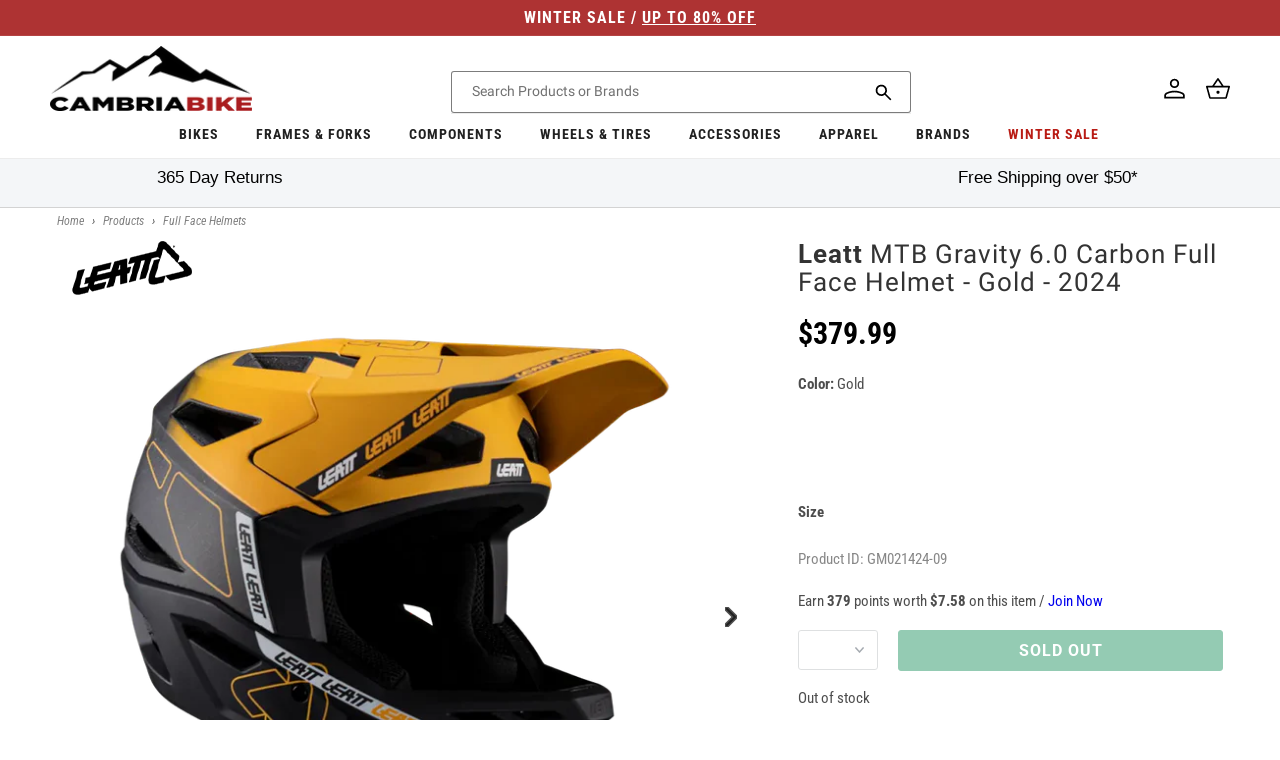

--- FILE ---
content_type: text/html; charset=utf-8
request_url: https://cambriabike.com/products/leatt-mtb-gravity-6-0-carbon-full-face-helmet-gold-2024
body_size: 61316
content:















<!doctype html>
<html class="no-js" lang="en">
  <head>
    <!-- Google Tag Manager -->
    
      <script>
        (function (w, d, s, l, i) {
          w[l] = w[l] || [];
          w[l].push({ 'gtm.start': new Date().getTime(), event: 'gtm.js' });
          var f = d.getElementsByTagName(s)[0],
            j = d.createElement(s),
            dl = l != 'dataLayer' ? '&l=' + l : '';
          j.async = true;
          j.src = 'https://www.googletagmanager.com/gtm.js?id=' + i + dl;
          f.parentNode.insertBefore(j, f);
        })(window, document, 'script', 'dataLayer', 'GTM-P4P8JPH');
      </script>
    
    <!-- End Google Tag Manager -->

    <!-- Global site tag (gtag.js) - Google Ads: 962022868 -->
<script async src="https://www.googletagmanager.com/gtag/js?id=AW-962022868"></script>
<script>
  window.dataLayer = window.dataLayer || [];
  function gtag() {
    dataLayer.push(arguments);
  }
  gtag('js', new Date());

  gtag('config', 'AW-962022868');
</script>

<!-- Global site tag (gtag.js) - Google Ads: 963419539 -->
<script async src="https://www.googletagmanager.com/gtag/js?id=AW-963419539"></script>
<script>
  window.dataLayer = window.dataLayer || [];
  function gtag() {
    dataLayer.push(arguments);
  }
  gtag('js', new Date());

  gtag('config', 'AW-963419539');
</script>

<!-- START Google Dynamic Remarketing for Theme.Liquid -->
<script async src="https://www.googletagmanager.com/gtag/js?id=AW-78855562"></script>
<script>
  window.dataLayer = window.dataLayer || [];
  function gtag(){dataLayer.push(arguments);}
  gtag('js', new Date());
  gtag('config', 'AW-962022868');

  
    // Product Page
    // GM021424-09
    // 7770823458998
    // 42685324624054
    gtag('event', 'page_view', {
      ecomm_prodid: ['7770823458998'],
      ecomm_pagetype: 'product',
      ecomm_totalvalue: 379.99
    });

  
</script>
<!-- END Google Dynamic Remarketing for Theme.liquid -->


    <meta charset="utf-8">
    <meta http-equiv="X-UA-Compatible" content="IE=edge">
    <meta name="viewport" content="width=device-width,initial-scale=1">
    <meta name="theme-color" content="">
    <link rel="canonical" href="https://cambriabike.com/products/leatt-mtb-gravity-6-0-carbon-full-face-helmet-gold-2024"><link rel="icon" type="image/png" href="//cambriabike.com/cdn/shop/files/facebook-logo.png?crop=center&height=32&v=1652189674&width=32"><link rel="preconnect" href="https://fonts.shopifycdn.com" crossorigin><title>
      Leatt MTB Gravity 6.0 Carbon Full Face Helmet - Gold - 2024
 &ndash; Cambria Bike</title>

    
      <meta name="description" content="This carbon MTB helmet utilizes M-Forge construction to boast standout ventilation, lighter weight and premier comfort.This ASTM DH certified helmet is the go-to helmet for enduro and bike park riders. Uphill, downhill, upside down, E-bike or trail - you name it, the Gravity 6.0 has you covered. This M-Forge carbon she">
    

    

<meta property="og:site_name" content="Cambria Bike">
<meta property="og:url" content="https://cambriabike.com/products/leatt-mtb-gravity-6-0-carbon-full-face-helmet-gold-2024">
<meta property="og:title" content="Leatt MTB Gravity 6.0 Carbon Full Face Helmet - Gold - 2024">
<meta property="og:type" content="product">
<meta property="og:description" content="This carbon MTB helmet utilizes M-Forge construction to boast standout ventilation, lighter weight and premier comfort.This ASTM DH certified helmet is the go-to helmet for enduro and bike park riders. Uphill, downhill, upside down, E-bike or trail - you name it, the Gravity 6.0 has you covered. This M-Forge carbon she"><meta property="og:image" content="http://cambriabike.com/cdn/shop/files/helmet_gravity_6.0_carbon_gold_iso_right-1024120120_xockotc5uw1s47eq.webp?v=1707998001">
  <meta property="og:image:secure_url" content="https://cambriabike.com/cdn/shop/files/helmet_gravity_6.0_carbon_gold_iso_right-1024120120_xockotc5uw1s47eq.webp?v=1707998001">
  <meta property="og:image:width" content="953">
  <meta property="og:image:height" content="953"><meta property="og:price:amount" content="379.99">
  <meta property="og:price:currency" content="USD"><meta name="twitter:card" content="summary_large_image">
<meta name="twitter:title" content="Leatt MTB Gravity 6.0 Carbon Full Face Helmet - Gold - 2024">
<meta name="twitter:description" content="This carbon MTB helmet utilizes M-Forge construction to boast standout ventilation, lighter weight and premier comfort.This ASTM DH certified helmet is the go-to helmet for enduro and bike park riders. Uphill, downhill, upside down, E-bike or trail - you name it, the Gravity 6.0 has you covered. This M-Forge carbon she">


    <script src="//cambriabike.com/cdn/shop/t/235/assets/constants.js?v=58251544750838685771757485907" defer="defer"></script>
    <script src="//cambriabike.com/cdn/shop/t/235/assets/pubsub.js?v=158357773527763999511757485915" defer="defer"></script>
    <script>
      window.loyaltySettings = {
        pointsPerDollar: 50
      };
    </script>
    <script src="//cambriabike.com/cdn/shop/t/235/assets/global.js?v=30218509521805276111757486024" defer="defer"></script>
  <script>window.performance && window.performance.mark && window.performance.mark('shopify.content_for_header.start');</script><meta id="shopify-digital-wallet" name="shopify-digital-wallet" content="/3290234992/digital_wallets/dialog">
<meta name="shopify-checkout-api-token" content="8610d9b69c57df44ac86437dcf8c60e0">
<meta id="in-context-paypal-metadata" data-shop-id="3290234992" data-venmo-supported="false" data-environment="production" data-locale="en_US" data-paypal-v4="true" data-currency="USD">
<link rel="alternate" type="application/json+oembed" href="https://cambriabike.com/products/leatt-mtb-gravity-6-0-carbon-full-face-helmet-gold-2024.oembed">
<script async="async" src="/checkouts/internal/preloads.js?locale=en-US"></script>
<script id="apple-pay-shop-capabilities" type="application/json">{"shopId":3290234992,"countryCode":"US","currencyCode":"USD","merchantCapabilities":["supports3DS"],"merchantId":"gid:\/\/shopify\/Shop\/3290234992","merchantName":"Cambria Bike","requiredBillingContactFields":["postalAddress","email","phone"],"requiredShippingContactFields":["postalAddress","email","phone"],"shippingType":"shipping","supportedNetworks":["visa","masterCard","amex","discover","elo","jcb"],"total":{"type":"pending","label":"Cambria Bike","amount":"1.00"},"shopifyPaymentsEnabled":true,"supportsSubscriptions":true}</script>
<script id="shopify-features" type="application/json">{"accessToken":"8610d9b69c57df44ac86437dcf8c60e0","betas":["rich-media-storefront-analytics"],"domain":"cambriabike.com","predictiveSearch":true,"shopId":3290234992,"locale":"en"}</script>
<script>var Shopify = Shopify || {};
Shopify.shop = "cambria-bike.myshopify.com";
Shopify.locale = "en";
Shopify.currency = {"active":"USD","rate":"1.0"};
Shopify.country = "US";
Shopify.theme = {"name":"\/cbo2\/master\/REL_2025-09 - Loyalty Updated","id":144848322742,"schema_name":"Dawn","schema_version":"10.0.0","theme_store_id":null,"role":"main"};
Shopify.theme.handle = "null";
Shopify.theme.style = {"id":null,"handle":null};
Shopify.cdnHost = "cambriabike.com/cdn";
Shopify.routes = Shopify.routes || {};
Shopify.routes.root = "/";</script>
<script type="module">!function(o){(o.Shopify=o.Shopify||{}).modules=!0}(window);</script>
<script>!function(o){function n(){var o=[];function n(){o.push(Array.prototype.slice.apply(arguments))}return n.q=o,n}var t=o.Shopify=o.Shopify||{};t.loadFeatures=n(),t.autoloadFeatures=n()}(window);</script>
<script id="shop-js-analytics" type="application/json">{"pageType":"product"}</script>
<script defer="defer" async type="module" src="//cambriabike.com/cdn/shopifycloud/shop-js/modules/v2/client.init-shop-cart-sync_BApSsMSl.en.esm.js"></script>
<script defer="defer" async type="module" src="//cambriabike.com/cdn/shopifycloud/shop-js/modules/v2/chunk.common_CBoos6YZ.esm.js"></script>
<script type="module">
  await import("//cambriabike.com/cdn/shopifycloud/shop-js/modules/v2/client.init-shop-cart-sync_BApSsMSl.en.esm.js");
await import("//cambriabike.com/cdn/shopifycloud/shop-js/modules/v2/chunk.common_CBoos6YZ.esm.js");

  window.Shopify.SignInWithShop?.initShopCartSync?.({"fedCMEnabled":true,"windoidEnabled":true});

</script>
<script>(function() {
  var isLoaded = false;
  function asyncLoad() {
    if (isLoaded) return;
    isLoaded = true;
    var urls = ["https:\/\/na.shgcdn3.com\/collector.js?shop=cambria-bike.myshopify.com","https:\/\/cdn-loyalty.yotpo.com\/loader\/snURdpSrv3GDsd5HeM5w2g.js?shop=cambria-bike.myshopify.com","https:\/\/cdn.shopify.com\/s\/files\/1\/0032\/9023\/4992\/t\/116\/assets\/affirmShopify.js?v=1656515536\u0026shop=cambria-bike.myshopify.com","https:\/\/api.pp-prod-ads.ue2.breadgateway.net\/api\/shopify-plugin-backend\/messaging-app\/cart.js?shopId=ae1cc58c-803d-4339-94fd-d712c8f589b9\u0026shop=cambria-bike.myshopify.com","https:\/\/cdn.instantbrandpage.lowfruitsolutions.com\/e962ebc3c3ca718e6f5f293ca982ffea\/featured-slider-35eb460fa8c7439c19ede1901ffc41f3.js?shop=cambria-bike.myshopify.com","https:\/\/cdn.instantbrandpage.lowfruitsolutions.com\/e962ebc3c3ca718e6f5f293ca982ffea\/brand-page-7bbe7c8eca4dff40a67179230b242025.js?shop=cambria-bike.myshopify.com","\/\/cdn.shopify.com\/proxy\/05ab2a0c51afa81837da659bdffa41acc7f1adc000dff30f4407d551f977906b\/web-components.splitit.com\/upstream.js?shop=cambria-bike.myshopify.com\u0026sp-cache-control=cHVibGljLCBtYXgtYWdlPTkwMA","https:\/\/shop-server.splitit.com\/get-on-site-messaging-script?shop=cambria-bike.myshopify.com","https:\/\/widgets.automizely.com\/returns\/main.js?shop=cambria-bike.myshopify.com","https:\/\/ecommplugins-scripts.trustpilot.com\/v2.1\/js\/header.min.js?settings=eyJrZXkiOiJpdVBmaUR2RnNiMmRodzhMIn0=\u0026shop=cambria-bike.myshopify.com","https:\/\/ecommplugins-trustboxsettings.trustpilot.com\/cambria-bike.myshopify.com.js?settings=1728376366470\u0026shop=cambria-bike.myshopify.com","https:\/\/omnisnippet1.com\/platforms\/shopify.js?source=scriptTag\u0026v=2025-05-14T20\u0026shop=cambria-bike.myshopify.com","https:\/\/dr4qe3ddw9y32.cloudfront.net\/awin-shopify-integration-code.js?aid=87815\u0026v=shopifyApp_5.2.5\u0026ts=1767870923221\u0026shop=cambria-bike.myshopify.com","https:\/\/searchanise-ef84.kxcdn.com\/widgets\/shopify\/init.js?a=5w1L9J3k5v\u0026shop=cambria-bike.myshopify.com","https:\/\/api.redirect.pp-prod-ads.breadgateway.net\/api\/shopify-plugin-backend\/messaging-app\/cart.js?shopId=ae1cc58c-803d-4339-94fd-d712c8f589b9\u0026shop=cambria-bike.myshopify.com"];
    for (var i = 0; i < urls.length; i++) {
      var s = document.createElement('script');
      s.type = 'text/javascript';
      s.async = true;
      s.src = urls[i];
      var x = document.getElementsByTagName('script')[0];
      x.parentNode.insertBefore(s, x);
    }
  };
  if(window.attachEvent) {
    window.attachEvent('onload', asyncLoad);
  } else {
    window.addEventListener('load', asyncLoad, false);
  }
})();</script>
<script id="__st">var __st={"a":3290234992,"offset":-28800,"reqid":"bfe04c9c-58b8-4960-8024-670afa972f2f-1768899103","pageurl":"cambriabike.com\/products\/leatt-mtb-gravity-6-0-carbon-full-face-helmet-gold-2024","u":"d07f03a2a732","p":"product","rtyp":"product","rid":7770823458998};</script>
<script>window.ShopifyPaypalV4VisibilityTracking = true;</script>
<script id="captcha-bootstrap">!function(){'use strict';const t='contact',e='account',n='new_comment',o=[[t,t],['blogs',n],['comments',n],[t,'customer']],c=[[e,'customer_login'],[e,'guest_login'],[e,'recover_customer_password'],[e,'create_customer']],r=t=>t.map((([t,e])=>`form[action*='/${t}']:not([data-nocaptcha='true']) input[name='form_type'][value='${e}']`)).join(','),a=t=>()=>t?[...document.querySelectorAll(t)].map((t=>t.form)):[];function s(){const t=[...o],e=r(t);return a(e)}const i='password',u='form_key',d=['recaptcha-v3-token','g-recaptcha-response','h-captcha-response',i],f=()=>{try{return window.sessionStorage}catch{return}},m='__shopify_v',_=t=>t.elements[u];function p(t,e,n=!1){try{const o=window.sessionStorage,c=JSON.parse(o.getItem(e)),{data:r}=function(t){const{data:e,action:n}=t;return t[m]||n?{data:e,action:n}:{data:t,action:n}}(c);for(const[e,n]of Object.entries(r))t.elements[e]&&(t.elements[e].value=n);n&&o.removeItem(e)}catch(o){console.error('form repopulation failed',{error:o})}}const l='form_type',E='cptcha';function T(t){t.dataset[E]=!0}const w=window,h=w.document,L='Shopify',v='ce_forms',y='captcha';let A=!1;((t,e)=>{const n=(g='f06e6c50-85a8-45c8-87d0-21a2b65856fe',I='https://cdn.shopify.com/shopifycloud/storefront-forms-hcaptcha/ce_storefront_forms_captcha_hcaptcha.v1.5.2.iife.js',D={infoText:'Protected by hCaptcha',privacyText:'Privacy',termsText:'Terms'},(t,e,n)=>{const o=w[L][v],c=o.bindForm;if(c)return c(t,g,e,D).then(n);var r;o.q.push([[t,g,e,D],n]),r=I,A||(h.body.append(Object.assign(h.createElement('script'),{id:'captcha-provider',async:!0,src:r})),A=!0)});var g,I,D;w[L]=w[L]||{},w[L][v]=w[L][v]||{},w[L][v].q=[],w[L][y]=w[L][y]||{},w[L][y].protect=function(t,e){n(t,void 0,e),T(t)},Object.freeze(w[L][y]),function(t,e,n,w,h,L){const[v,y,A,g]=function(t,e,n){const i=e?o:[],u=t?c:[],d=[...i,...u],f=r(d),m=r(i),_=r(d.filter((([t,e])=>n.includes(e))));return[a(f),a(m),a(_),s()]}(w,h,L),I=t=>{const e=t.target;return e instanceof HTMLFormElement?e:e&&e.form},D=t=>v().includes(t);t.addEventListener('submit',(t=>{const e=I(t);if(!e)return;const n=D(e)&&!e.dataset.hcaptchaBound&&!e.dataset.recaptchaBound,o=_(e),c=g().includes(e)&&(!o||!o.value);(n||c)&&t.preventDefault(),c&&!n&&(function(t){try{if(!f())return;!function(t){const e=f();if(!e)return;const n=_(t);if(!n)return;const o=n.value;o&&e.removeItem(o)}(t);const e=Array.from(Array(32),(()=>Math.random().toString(36)[2])).join('');!function(t,e){_(t)||t.append(Object.assign(document.createElement('input'),{type:'hidden',name:u})),t.elements[u].value=e}(t,e),function(t,e){const n=f();if(!n)return;const o=[...t.querySelectorAll(`input[type='${i}']`)].map((({name:t})=>t)),c=[...d,...o],r={};for(const[a,s]of new FormData(t).entries())c.includes(a)||(r[a]=s);n.setItem(e,JSON.stringify({[m]:1,action:t.action,data:r}))}(t,e)}catch(e){console.error('failed to persist form',e)}}(e),e.submit())}));const S=(t,e)=>{t&&!t.dataset[E]&&(n(t,e.some((e=>e===t))),T(t))};for(const o of['focusin','change'])t.addEventListener(o,(t=>{const e=I(t);D(e)&&S(e,y())}));const B=e.get('form_key'),M=e.get(l),P=B&&M;t.addEventListener('DOMContentLoaded',(()=>{const t=y();if(P)for(const e of t)e.elements[l].value===M&&p(e,B);[...new Set([...A(),...v().filter((t=>'true'===t.dataset.shopifyCaptcha))])].forEach((e=>S(e,t)))}))}(h,new URLSearchParams(w.location.search),n,t,e,['guest_login'])})(!0,!0)}();</script>
<script integrity="sha256-4kQ18oKyAcykRKYeNunJcIwy7WH5gtpwJnB7kiuLZ1E=" data-source-attribution="shopify.loadfeatures" defer="defer" src="//cambriabike.com/cdn/shopifycloud/storefront/assets/storefront/load_feature-a0a9edcb.js" crossorigin="anonymous"></script>
<script data-source-attribution="shopify.dynamic_checkout.dynamic.init">var Shopify=Shopify||{};Shopify.PaymentButton=Shopify.PaymentButton||{isStorefrontPortableWallets:!0,init:function(){window.Shopify.PaymentButton.init=function(){};var t=document.createElement("script");t.src="https://cambriabike.com/cdn/shopifycloud/portable-wallets/latest/portable-wallets.en.js",t.type="module",document.head.appendChild(t)}};
</script>
<script data-source-attribution="shopify.dynamic_checkout.buyer_consent">
  function portableWalletsHideBuyerConsent(e){var t=document.getElementById("shopify-buyer-consent"),n=document.getElementById("shopify-subscription-policy-button");t&&n&&(t.classList.add("hidden"),t.setAttribute("aria-hidden","true"),n.removeEventListener("click",e))}function portableWalletsShowBuyerConsent(e){var t=document.getElementById("shopify-buyer-consent"),n=document.getElementById("shopify-subscription-policy-button");t&&n&&(t.classList.remove("hidden"),t.removeAttribute("aria-hidden"),n.addEventListener("click",e))}window.Shopify?.PaymentButton&&(window.Shopify.PaymentButton.hideBuyerConsent=portableWalletsHideBuyerConsent,window.Shopify.PaymentButton.showBuyerConsent=portableWalletsShowBuyerConsent);
</script>
<script data-source-attribution="shopify.dynamic_checkout.cart.bootstrap">document.addEventListener("DOMContentLoaded",(function(){function t(){return document.querySelector("shopify-accelerated-checkout-cart, shopify-accelerated-checkout")}if(t())Shopify.PaymentButton.init();else{new MutationObserver((function(e,n){t()&&(Shopify.PaymentButton.init(),n.disconnect())})).observe(document.body,{childList:!0,subtree:!0})}}));
</script>
<script id='scb4127' type='text/javascript' async='' src='https://cambriabike.com/cdn/shopifycloud/privacy-banner/storefront-banner.js'></script><link id="shopify-accelerated-checkout-styles" rel="stylesheet" media="screen" href="https://cambriabike.com/cdn/shopifycloud/portable-wallets/latest/accelerated-checkout-backwards-compat.css" crossorigin="anonymous">
<style id="shopify-accelerated-checkout-cart">
        #shopify-buyer-consent {
  margin-top: 1em;
  display: inline-block;
  width: 100%;
}

#shopify-buyer-consent.hidden {
  display: none;
}

#shopify-subscription-policy-button {
  background: none;
  border: none;
  padding: 0;
  text-decoration: underline;
  font-size: inherit;
  cursor: pointer;
}

#shopify-subscription-policy-button::before {
  box-shadow: none;
}

      </style>
<script id="sections-script" data-sections="header" defer="defer" src="//cambriabike.com/cdn/shop/t/235/compiled_assets/scripts.js?v=51244"></script>
<script>window.performance && window.performance.mark && window.performance.mark('shopify.content_for_header.end');</script>
  





  <script type="text/javascript">
    
      window.__shgMoneyFormat = window.__shgMoneyFormat || {"CAD":{"currency":"CAD","currency_symbol":"$","currency_symbol_location":"left","decimal_places":2,"decimal_separator":".","thousands_separator":","},"USD":{"currency":"USD","currency_symbol":"$","currency_symbol_location":"left","decimal_places":2,"decimal_separator":".","thousands_separator":","}};
    
    window.__shgCurrentCurrencyCode = window.__shgCurrentCurrencyCode || {
      currency: "USD",
      currency_symbol: "$",
      decimal_separator: ".",
      thousands_separator: ",",
      decimal_places: 2,
      currency_symbol_location: "left"
    };
  </script>





<style data-shopify>
  @font-face {
  font-family: Roboto;
  font-weight: 400;
  font-style: normal;
  font-display: swap;
  src: url("//cambriabike.com/cdn/fonts/roboto/roboto_n4.2019d890f07b1852f56ce63ba45b2db45d852cba.woff2") format("woff2"),
       url("//cambriabike.com/cdn/fonts/roboto/roboto_n4.238690e0007583582327135619c5f7971652fa9d.woff") format("woff");
}

  @font-face {
  font-family: Roboto;
  font-weight: 700;
  font-style: normal;
  font-display: swap;
  src: url("//cambriabike.com/cdn/fonts/roboto/roboto_n7.f38007a10afbbde8976c4056bfe890710d51dec2.woff2") format("woff2"),
       url("//cambriabike.com/cdn/fonts/roboto/roboto_n7.94bfdd3e80c7be00e128703d245c207769d763f9.woff") format("woff");
}

  @font-face {
  font-family: Roboto;
  font-weight: 400;
  font-style: italic;
  font-display: swap;
  src: url("//cambriabike.com/cdn/fonts/roboto/roboto_i4.57ce898ccda22ee84f49e6b57ae302250655e2d4.woff2") format("woff2"),
       url("//cambriabike.com/cdn/fonts/roboto/roboto_i4.b21f3bd061cbcb83b824ae8c7671a82587b264bf.woff") format("woff");
}

  @font-face {
  font-family: Roboto;
  font-weight: 700;
  font-style: italic;
  font-display: swap;
  src: url("//cambriabike.com/cdn/fonts/roboto/roboto_i7.7ccaf9410746f2c53340607c42c43f90a9005937.woff2") format("woff2"),
       url("//cambriabike.com/cdn/fonts/roboto/roboto_i7.49ec21cdd7148292bffea74c62c0df6e93551516.woff") format("woff");
}


  @font-face {
  font-family: "Roboto Condensed";
  font-weight: 400;
  font-style: normal;
  font-display: swap;
  src: url("//cambriabike.com/cdn/fonts/roboto_condensed/robotocondensed_n4.01812de96ca5a5e9d19bef3ca9cc80dd1bf6c8b8.woff2") format("woff2"),
       url("//cambriabike.com/cdn/fonts/roboto_condensed/robotocondensed_n4.3930e6ddba458dc3cb725a82a2668eac3c63c104.woff") format("woff");
}

  @font-face {
  font-family: "Roboto Condensed";
  font-weight: 700;
  font-style: normal;
  font-display: swap;
  src: url("//cambriabike.com/cdn/fonts/roboto_condensed/robotocondensed_n7.0c73a613503672be244d2f29ab6ddd3fc3cc69ae.woff2") format("woff2"),
       url("//cambriabike.com/cdn/fonts/roboto_condensed/robotocondensed_n7.ef6ece86ba55f49c27c4904a493c283a40f3a66e.woff") format("woff");
}

  @font-face {
  font-family: "Roboto Condensed";
  font-weight: 400;
  font-style: italic;
  font-display: swap;
  src: url("//cambriabike.com/cdn/fonts/roboto_condensed/robotocondensed_i4.05c7f163ad2c00a3c4257606d1227691aff9070b.woff2") format("woff2"),
       url("//cambriabike.com/cdn/fonts/roboto_condensed/robotocondensed_i4.04d9d87e0a45b49fc67a5b9eb5059e1540f5cda3.woff") format("woff");
}

  @font-face {
  font-family: "Roboto Condensed";
  font-weight: 700;
  font-style: italic;
  font-display: swap;
  src: url("//cambriabike.com/cdn/fonts/roboto_condensed/robotocondensed_i7.bed9f3a01efda68cdff8b63e6195c957a0da68cb.woff2") format("woff2"),
       url("//cambriabike.com/cdn/fonts/roboto_condensed/robotocondensed_i7.9ca5759a0bcf75a82b270218eab4c83ec254abf8.woff") format("woff");
}


  
    :root,
    .color-background-1 {
      --color-background: 255,255,255;
    
      --gradient-background: #ffffff;
    
    --color-foreground: 18,18,18;
    --color-shadow: 18,18,18;
    --color-button: 18,18,18;
    --color-button-text: 255,255,255;
    --color-secondary-button: 255,255,255;
    --color-secondary-button-text: 18,18,18;
    --color-link: 18,18,18;
    --color-badge-foreground: 18,18,18;
    --color-badge-background: 255,255,255;
    --color-badge-border: 18,18,18;
    --payment-terms-background-color: rgb(255 255 255);
  }
  
    
    .color-background-2 {
      --color-background: 243,243,243;
    
      --gradient-background: #f3f3f3;
    
    --color-foreground: 18,18,18;
    --color-shadow: 18,18,18;
    --color-button: 18,18,18;
    --color-button-text: 243,243,243;
    --color-secondary-button: 243,243,243;
    --color-secondary-button-text: 18,18,18;
    --color-link: 18,18,18;
    --color-badge-foreground: 18,18,18;
    --color-badge-background: 243,243,243;
    --color-badge-border: 18,18,18;
    --payment-terms-background-color: rgb(243 243 243);
  }
  
    
    .color-inverse {
      --color-background: 18,18,18;
    
      --gradient-background: #121212;
    
    --color-foreground: 255,255,255;
    --color-shadow: 18,18,18;
    --color-button: 255,255,255;
    --color-button-text: 18,18,18;
    --color-secondary-button: 18,18,18;
    --color-secondary-button-text: 255,255,255;
    --color-link: 255,255,255;
    --color-badge-foreground: 255,255,255;
    --color-badge-background: 18,18,18;
    --color-badge-border: 255,255,255;
    --payment-terms-background-color: rgb(18 18 18);
  }
  
    
    .color-accent-1 {
      --color-background: 174,51,51;
    
      --gradient-background: #ae3333;
    
    --color-foreground: 255,255,255;
    --color-shadow: 18,18,18;
    --color-button: 255,255,255;
    --color-button-text: 18,18,18;
    --color-secondary-button: 174,51,51;
    --color-secondary-button-text: 255,255,255;
    --color-link: 255,255,255;
    --color-badge-foreground: 255,255,255;
    --color-badge-background: 174,51,51;
    --color-badge-border: 255,255,255;
    --payment-terms-background-color: rgb(174 51 51);
  }
  
    
    .color-accent-2 {
      --color-background: 51,79,180;
    
      --gradient-background: #334fb4;
    
    --color-foreground: 255,255,255;
    --color-shadow: 18,18,18;
    --color-button: 255,255,255;
    --color-button-text: 51,79,180;
    --color-secondary-button: 51,79,180;
    --color-secondary-button-text: 255,255,255;
    --color-link: 255,255,255;
    --color-badge-foreground: 255,255,255;
    --color-badge-background: 51,79,180;
    --color-badge-border: 255,255,255;
    --payment-terms-background-color: rgb(51 79 180);
  }
  
    
    .color-scheme-fb9eb028-39ed-4c38-86aa-c8da4c70308b {
      --color-background: 229,56,59;
    
      --gradient-background: #e5383b;
    
    --color-foreground: 255,255,255;
    --color-shadow: 18,18,18;
    --color-button: 247,127,0;
    --color-button-text: 255,255,255;
    --color-secondary-button: 229,56,59;
    --color-secondary-button-text: 18,18,18;
    --color-link: 18,18,18;
    --color-badge-foreground: 255,255,255;
    --color-badge-background: 229,56,59;
    --color-badge-border: 255,255,255;
    --payment-terms-background-color: rgb(229 56 59);
  }
  

  body, .color-background-1, .color-background-2, .color-inverse, .color-accent-1, .color-accent-2, .color-scheme-fb9eb028-39ed-4c38-86aa-c8da4c70308b {
    color: rgba(var(--color-foreground), 0.75);
    background-color: rgb(var(--color-background));
  }

  :root {
    --font-body-family: Roboto, sans-serif;
    --font-body-style: normal;
    --font-body-weight: 400;
    --font-body-weight-bold: 700;

    --font-heading-family: "Roboto Condensed", sans-serif;
    --font-heading-style: normal;
    --font-heading-weight: 400;

    --font-body-scale: 1.0;
    --font-heading-scale: 1.0;

    --media-padding: px;
    --media-border-opacity: 0.05;
    --media-border-width: 1px;
    --media-radius: 0px;
    --media-shadow-opacity: 0.0;
    --media-shadow-horizontal-offset: 0px;
    --media-shadow-vertical-offset: 4px;
    --media-shadow-blur-radius: 5px;
    --media-shadow-visible: 0;

    --page-width: 144rem;
    --page-width-margin: 0rem;

    --product-card-image-padding: 0.0rem;
    --product-card-corner-radius: 0.0rem;
    --product-card-text-alignment: left;
    --product-card-border-width: 0.0rem;
    --product-card-border-opacity: 0.1;
    --product-card-shadow-opacity: 0.0;
    --product-card-shadow-visible: 0;
    --product-card-shadow-horizontal-offset: 0.0rem;
    --product-card-shadow-vertical-offset: 0.4rem;
    --product-card-shadow-blur-radius: 0.5rem;

    --collection-card-image-padding: 0.0rem;
    --collection-card-corner-radius: 0.0rem;
    --collection-card-text-alignment: left;
    --collection-card-border-width: 0.0rem;
    --collection-card-border-opacity: 0.1;
    --collection-card-shadow-opacity: 0.0;
    --collection-card-shadow-visible: 0;
    --collection-card-shadow-horizontal-offset: 0.0rem;
    --collection-card-shadow-vertical-offset: 0.4rem;
    --collection-card-shadow-blur-radius: 0.5rem;

    --blog-card-image-padding: 0.0rem;
    --blog-card-corner-radius: 0.0rem;
    --blog-card-text-alignment: left;
    --blog-card-border-width: 0.0rem;
    --blog-card-border-opacity: 0.1;
    --blog-card-shadow-opacity: 0.0;
    --blog-card-shadow-visible: 0;
    --blog-card-shadow-horizontal-offset: 0.0rem;
    --blog-card-shadow-vertical-offset: 0.4rem;
    --blog-card-shadow-blur-radius: 0.5rem;

    --badge-corner-radius: 4.0rem;

    --popup-border-width: 1px;
    --popup-border-opacity: 0.1;
    --popup-corner-radius: 0px;
    --popup-shadow-opacity: 0.0;
    --popup-shadow-horizontal-offset: 0px;
    --popup-shadow-vertical-offset: 4px;
    --popup-shadow-blur-radius: 5px;

    --drawer-border-width: 1px;
    --drawer-border-opacity: 0.1;
    --drawer-shadow-opacity: 0.0;
    --drawer-shadow-horizontal-offset: 0px;
    --drawer-shadow-vertical-offset: 4px;
    --drawer-shadow-blur-radius: 5px;

    --spacing-sections-desktop: 0px;
    --spacing-sections-mobile: 0px;

    --grid-desktop-vertical-spacing: 0px;
    --grid-desktop-horizontal-spacing: 24px;
    --grid-mobile-vertical-spacing: 0px;
    --grid-mobile-horizontal-spacing: 12px;

    --text-boxes-border-opacity: 0.1;
    --text-boxes-border-width: 0px;
    --text-boxes-radius: 0px;
    --text-boxes-shadow-opacity: 0.0;
    --text-boxes-shadow-visible: 0;
    --text-boxes-shadow-horizontal-offset: 0px;
    --text-boxes-shadow-vertical-offset: 4px;
    --text-boxes-shadow-blur-radius: 5px;

    --buttons-radius: 0px;
    --buttons-radius-outset: 0px;
    --buttons-border-width: 1px;
    --buttons-border-opacity: 1.0;
    --buttons-shadow-opacity: 0.0;
    --buttons-shadow-visible: 0;
    --buttons-shadow-horizontal-offset: 0px;
    --buttons-shadow-vertical-offset: 4px;
    --buttons-shadow-blur-radius: 5px;
    --buttons-border-offset: 0px;

    --inputs-radius: 2px;
    --inputs-border-width: 1px;
    --inputs-border-opacity: 0.55;
    --inputs-shadow-opacity: 0.0;
    --inputs-shadow-horizontal-offset: 0px;
    --inputs-margin-offset: 0px;
    --inputs-shadow-vertical-offset: 4px;
    --inputs-shadow-blur-radius: 5px;
    --inputs-radius-outset: 3px;

    --variant-pills-radius: 40px;
    --variant-pills-border-width: 1px;
    --variant-pills-border-opacity: 0.55;
    --variant-pills-shadow-opacity: 0.0;
    --variant-pills-shadow-horizontal-offset: 0px;
    --variant-pills-shadow-vertical-offset: 4px;
    --variant-pills-shadow-blur-radius: 5px;
  }

  *,
  *::before,
  *::after {
    box-sizing: inherit;
  }

  html {
    box-sizing: border-box;
    font-size: calc(var(--font-body-scale) * 62.5%);
    height: 100%;
  }

  body {
    display: grid;
    grid-template-rows: auto auto 1fr auto;
    grid-template-columns: 100%;
    min-height: 100%;
    margin: 0;
    font-size: 1.5rem;
    line-height: calc(1 + 0.8 / var(--font-body-scale));
    font-family: var(--font-body-family);
    font-style: var(--font-body-style);
    font-weight: var(--font-body-weight);
    -webkit-font-smoothing: antialiased;
  }

  @media screen and (min-width: 750px) {
    body {
      font-size: 1.5rem;
    }
  }
</style>
<link href="//cambriabike.com/cdn/shop/t/235/assets/base.css?v=130456406878617860081757485885" rel="stylesheet" type="text/css" media="all" />
<link rel="preload" as="font" href="//cambriabike.com/cdn/fonts/roboto/roboto_n4.2019d890f07b1852f56ce63ba45b2db45d852cba.woff2" type="font/woff2" crossorigin><link rel="preload" as="font" href="//cambriabike.com/cdn/fonts/roboto_condensed/robotocondensed_n4.01812de96ca5a5e9d19bef3ca9cc80dd1bf6c8b8.woff2" type="font/woff2" crossorigin><link
        rel="stylesheet"
        href="//cambriabike.com/cdn/shop/t/235/assets/component-predictive-search.css?v=103778272371844175871757485903"
        media="print"
        onload="this.media='all'"
      ><script>
      document.documentElement.className = document.documentElement.className.replace('no-js', 'js');
      if (Shopify.designMode) {
        document.documentElement.classList.add('shopify-design-mode');
      }
    </script>

    <!-- Yotpo -->
<script type="text/javascript">
  (function e() {
    var e = document.createElement('script');
    (e.type = 'text/javascript'),
      (e.async = false),
      (e.src = '//staticw2.yotpo.com/NzFuWI6kBI30POEL21Z46dGsiSz1ElXRChMnpVVi/widget.js');
    var t = document.getElementsByTagName('script')[0];
    t.parentNode.insertBefore(e, t);
  })();
</script>

<!-- Affirm -->
<script>
  _affirm_config = {
    public_api_key: '42K9C5GPVQA8WNUM',
    script: 'https://cdn1.affirm.com/js/v2/affirm.js',
  };
  (function (l, g, m, e, a, f, b) {
    var d,
      c = l[m] || {},
      h = document.createElement(f),
      n = document.getElementsByTagName(f)[0],
      k = function (a, b, c) {
        return function () {
          a[b]._.push([c, arguments]);
        };
      };
    c[e] = k(c, e, 'set');
    d = c[e];
    c[a] = {};
    c[a]._ = [];
    d._ = [];
    c[a][b] = k(c, a, b);
    a = 0;
    for (b = 'set add save post open empty reset on off trigger ready setProduct'.split(' '); a < b.length; a++)
      d[b[a]] = k(c, e, b[a]);
    a = 0;
    for (b = ['get', 'token', 'url', 'items']; a < b.length; a++) d[b[a]] = function () {};
    h.async = !0;
    h.src = g[f];
    n.parentNode.insertBefore(h, n);
    delete g[f];
    d(g);
    l[m] = c;
  })(window, _affirm_config, 'affirm', 'checkout', 'ui', 'script', 'ready');
  // Use your live public API Key and https://cdn1.affirm.com/js/v2/affirm.js script to point to Affirm production environment.
</script>
<!-- End Affirm -->

<!-- bing tracking script -->
<script>
  (function (w, d, t, r, u) {
    var f, n, i;
    (w[u] = w[u] || []),
      (f = function () {
        var o = { ti: '187037333', enableAutoSpaTracking: true };
        (o.q = w[u]), (w[u] = new UET(o)), w[u].push('pageLoad');
      }),
      (n = d.createElement(t)),
      (n.src = r),
      (n.async = 1),
      (n.onload = n.onreadystatechange =
        function () {
          var s = this.readyState;
          (s && s !== 'loaded' && s !== 'complete') || (f(), (n.onload = n.onreadystatechange = null));
        }),
      (i = d.getElementsByTagName(t)[0]),
      i.parentNode.insertBefore(n, i);
  })(window, document, 'script', '//bat.bing.com/bat.js', 'uetq');
</script>

<script src="//searchserverapi.com/widgets/shopify/init.js?a=5w1L9J3k5v" ></script>

<!-- Searchanise script -->
<script>
  (function () {
    function mainCode($) {
      $(document).off('Searchanise.ResultsUpdated');
      $(document).on('Searchanise.ResultsUpdated', function () {
        if (window.innerWidth <= 768) {
          return;
        }

        var selectedFilters = [];

        $('.snize-product-filters-list input:checked').each(function () {
          selectedFilters.push([
            $(this).parents('.snize-filter-checkbox').next('span').contents().get(0).nodeValue,
            $(this).val(),
          ]);
        });

        $('.snize-product-color-filters-checkbox:checked').each(function () {
          selectedFilters.push([$(this).val(), $(this).val()]);
        });

        if (selectedFilters.length) {
          $('.snize-selected-filters').remove();
          $('div.snize-header').after('<div class="snize-selected-filters"><ul></ul></div>');

          $('.snize-selected-filters ul').append(
            '<li class="snize-filter-button snize-clear-all-button"><div class="snize-clear-icon"><svg viewBox="0 0 11.893 11.894" width="13" height="13"><path d="M6.5 5.95l5.4-5.4-.56-.55-5.4 5.4L.57 0 0 .56l5.4 5.4L0 11.33l.56.56 5.4-5.4 5.38 5.4.55-.56" fill="#fff"></path></svg></div><span>Clear all</span></li>'
          );

          for (var i = 0; i < selectedFilters.length; i++) {
            var filter_name = selectedFilters[i][0];
            var filter_value = selectedFilters[i][1];

            $('.snize-selected-filters ul').append(
              '<li class="snize-filter-button" data-value="' +
                filter_value +
                '"><div class="snize-clear-icon"><svg viewBox="0 0 11.893 11.894" width="13" height="13"><path d="M6.5 5.95l5.4-5.4-.56-.55-5.4 5.4L.57 0 0 .56l5.4 5.4L0 11.33l.56.56 5.4-5.4 5.38 5.4.55-.56" fill="#fff"></path></svg></div><span class="snize-clear-the-filter">' +
                filter_name +
                '</span></li>'
            );
          }
        } else {
          $('.snize-selected-filters').remove();
        }
      });

      $(document).off('click', '.snize-filter-button');
      $(document).on('click', '.snize-filter-button', function (e) {
        $('.snize-selected-filters').remove();
        $('[value="' + $(this).data('value') + '"]').click();
      });

      $(document).off('click', '.snize-clear-all-button');
      $(document).on('click', '.snize-clear-all-button', function (e) {
        $('.snize-selected-filters').remove();

        Searchanise.GetWidgets().searchResults.search({ page: 1, restrictBy: {} });
        var timerId = setInterval(function () {
          Searchanise.GetWidgets().searchResults.search({ page: 1, restrictBy: {} });
        }, 800);

        setTimeout(function () {
          clearInterval(timerId);
        }, 1500);
      });
    }
    function waitUntilDefined() {
      if (typeof Searchanise !== 'undefined' && typeof Searchanise.$ !== 'undefined') {
        mainCode(Searchanise.$);
      } else {
        setTimeout(waitUntilDefined, 400);
      }
    }
    waitUntilDefined();
  })();
</script>


    <script type="application/ld+json">
      {
        "@context": "https://schema.org/",
        "@type": "WebSite",
        "name": "Cambria Bike",
        "url": "https://cambriabike.com",
        "potentialAction": {
          "@type": "SearchAction",
          "target": "https://cambriabike.com/search?type=product&q={search_term_string}",
          "query-input": "required name=search_term_string"
        }
      }
    </script>

    

<script type="text/javascript">
  
    window.SHG_CUSTOMER = null;
  
</script>








    
      <script>
        if (localStorage.getItem('deliveryType')) {
          localStorage.removeItem('deliveryType');
        }
      </script>
    

    <!-- TrustBox script -->
    <script type="text/javascript" src="//widget.trustpilot.com/bootstrap/v5/tp.widget.bootstrap.min.js" async></script>
    <!-- End TrustBox script -->
    <!-- Hotjar Tracking Code for www.cambriabike.com -->
  <script>
      (function(h,o,t,j,a,r){
          h.hj=h.hj||function(){(h.hj.q=h.hj.q||[]).push(arguments)};
          h._hjSettings={hjid:1172927,hjsv:6};
          a=o.getElementsByTagName('head')[0];
          r=o.createElement('script');r.async=1;
          r.src=t+h._hjSettings.hjid+j+h._hjSettings.hjsv;
          a.appendChild(r);
      })(window,document,'https://static.hotjar.com/c/hotjar-','.js?sv=');
  </script>
  <script src="https://cdn.shopify.com/extensions/019b0ca3-aa13-7aa2-a0b4-6cb667a1f6f7/essential-countdown-timer-55/assets/countdown_timer_essential_apps.min.js" type="text/javascript" defer="defer"></script>
<link href="https://monorail-edge.shopifysvc.com" rel="dns-prefetch">
<script>(function(){if ("sendBeacon" in navigator && "performance" in window) {try {var session_token_from_headers = performance.getEntriesByType('navigation')[0].serverTiming.find(x => x.name == '_s').description;} catch {var session_token_from_headers = undefined;}var session_cookie_matches = document.cookie.match(/_shopify_s=([^;]*)/);var session_token_from_cookie = session_cookie_matches && session_cookie_matches.length === 2 ? session_cookie_matches[1] : "";var session_token = session_token_from_headers || session_token_from_cookie || "";function handle_abandonment_event(e) {var entries = performance.getEntries().filter(function(entry) {return /monorail-edge.shopifysvc.com/.test(entry.name);});if (!window.abandonment_tracked && entries.length === 0) {window.abandonment_tracked = true;var currentMs = Date.now();var navigation_start = performance.timing.navigationStart;var payload = {shop_id: 3290234992,url: window.location.href,navigation_start,duration: currentMs - navigation_start,session_token,page_type: "product"};window.navigator.sendBeacon("https://monorail-edge.shopifysvc.com/v1/produce", JSON.stringify({schema_id: "online_store_buyer_site_abandonment/1.1",payload: payload,metadata: {event_created_at_ms: currentMs,event_sent_at_ms: currentMs}}));}}window.addEventListener('pagehide', handle_abandonment_event);}}());</script>
<script id="web-pixels-manager-setup">(function e(e,d,r,n,o){if(void 0===o&&(o={}),!Boolean(null===(a=null===(i=window.Shopify)||void 0===i?void 0:i.analytics)||void 0===a?void 0:a.replayQueue)){var i,a;window.Shopify=window.Shopify||{};var t=window.Shopify;t.analytics=t.analytics||{};var s=t.analytics;s.replayQueue=[],s.publish=function(e,d,r){return s.replayQueue.push([e,d,r]),!0};try{self.performance.mark("wpm:start")}catch(e){}var l=function(){var e={modern:/Edge?\/(1{2}[4-9]|1[2-9]\d|[2-9]\d{2}|\d{4,})\.\d+(\.\d+|)|Firefox\/(1{2}[4-9]|1[2-9]\d|[2-9]\d{2}|\d{4,})\.\d+(\.\d+|)|Chrom(ium|e)\/(9{2}|\d{3,})\.\d+(\.\d+|)|(Maci|X1{2}).+ Version\/(15\.\d+|(1[6-9]|[2-9]\d|\d{3,})\.\d+)([,.]\d+|)( \(\w+\)|)( Mobile\/\w+|) Safari\/|Chrome.+OPR\/(9{2}|\d{3,})\.\d+\.\d+|(CPU[ +]OS|iPhone[ +]OS|CPU[ +]iPhone|CPU IPhone OS|CPU iPad OS)[ +]+(15[._]\d+|(1[6-9]|[2-9]\d|\d{3,})[._]\d+)([._]\d+|)|Android:?[ /-](13[3-9]|1[4-9]\d|[2-9]\d{2}|\d{4,})(\.\d+|)(\.\d+|)|Android.+Firefox\/(13[5-9]|1[4-9]\d|[2-9]\d{2}|\d{4,})\.\d+(\.\d+|)|Android.+Chrom(ium|e)\/(13[3-9]|1[4-9]\d|[2-9]\d{2}|\d{4,})\.\d+(\.\d+|)|SamsungBrowser\/([2-9]\d|\d{3,})\.\d+/,legacy:/Edge?\/(1[6-9]|[2-9]\d|\d{3,})\.\d+(\.\d+|)|Firefox\/(5[4-9]|[6-9]\d|\d{3,})\.\d+(\.\d+|)|Chrom(ium|e)\/(5[1-9]|[6-9]\d|\d{3,})\.\d+(\.\d+|)([\d.]+$|.*Safari\/(?![\d.]+ Edge\/[\d.]+$))|(Maci|X1{2}).+ Version\/(10\.\d+|(1[1-9]|[2-9]\d|\d{3,})\.\d+)([,.]\d+|)( \(\w+\)|)( Mobile\/\w+|) Safari\/|Chrome.+OPR\/(3[89]|[4-9]\d|\d{3,})\.\d+\.\d+|(CPU[ +]OS|iPhone[ +]OS|CPU[ +]iPhone|CPU IPhone OS|CPU iPad OS)[ +]+(10[._]\d+|(1[1-9]|[2-9]\d|\d{3,})[._]\d+)([._]\d+|)|Android:?[ /-](13[3-9]|1[4-9]\d|[2-9]\d{2}|\d{4,})(\.\d+|)(\.\d+|)|Mobile Safari.+OPR\/([89]\d|\d{3,})\.\d+\.\d+|Android.+Firefox\/(13[5-9]|1[4-9]\d|[2-9]\d{2}|\d{4,})\.\d+(\.\d+|)|Android.+Chrom(ium|e)\/(13[3-9]|1[4-9]\d|[2-9]\d{2}|\d{4,})\.\d+(\.\d+|)|Android.+(UC? ?Browser|UCWEB|U3)[ /]?(15\.([5-9]|\d{2,})|(1[6-9]|[2-9]\d|\d{3,})\.\d+)\.\d+|SamsungBrowser\/(5\.\d+|([6-9]|\d{2,})\.\d+)|Android.+MQ{2}Browser\/(14(\.(9|\d{2,})|)|(1[5-9]|[2-9]\d|\d{3,})(\.\d+|))(\.\d+|)|K[Aa][Ii]OS\/(3\.\d+|([4-9]|\d{2,})\.\d+)(\.\d+|)/},d=e.modern,r=e.legacy,n=navigator.userAgent;return n.match(d)?"modern":n.match(r)?"legacy":"unknown"}(),u="modern"===l?"modern":"legacy",c=(null!=n?n:{modern:"",legacy:""})[u],f=function(e){return[e.baseUrl,"/wpm","/b",e.hashVersion,"modern"===e.buildTarget?"m":"l",".js"].join("")}({baseUrl:d,hashVersion:r,buildTarget:u}),m=function(e){var d=e.version,r=e.bundleTarget,n=e.surface,o=e.pageUrl,i=e.monorailEndpoint;return{emit:function(e){var a=e.status,t=e.errorMsg,s=(new Date).getTime(),l=JSON.stringify({metadata:{event_sent_at_ms:s},events:[{schema_id:"web_pixels_manager_load/3.1",payload:{version:d,bundle_target:r,page_url:o,status:a,surface:n,error_msg:t},metadata:{event_created_at_ms:s}}]});if(!i)return console&&console.warn&&console.warn("[Web Pixels Manager] No Monorail endpoint provided, skipping logging."),!1;try{return self.navigator.sendBeacon.bind(self.navigator)(i,l)}catch(e){}var u=new XMLHttpRequest;try{return u.open("POST",i,!0),u.setRequestHeader("Content-Type","text/plain"),u.send(l),!0}catch(e){return console&&console.warn&&console.warn("[Web Pixels Manager] Got an unhandled error while logging to Monorail."),!1}}}}({version:r,bundleTarget:l,surface:e.surface,pageUrl:self.location.href,monorailEndpoint:e.monorailEndpoint});try{o.browserTarget=l,function(e){var d=e.src,r=e.async,n=void 0===r||r,o=e.onload,i=e.onerror,a=e.sri,t=e.scriptDataAttributes,s=void 0===t?{}:t,l=document.createElement("script"),u=document.querySelector("head"),c=document.querySelector("body");if(l.async=n,l.src=d,a&&(l.integrity=a,l.crossOrigin="anonymous"),s)for(var f in s)if(Object.prototype.hasOwnProperty.call(s,f))try{l.dataset[f]=s[f]}catch(e){}if(o&&l.addEventListener("load",o),i&&l.addEventListener("error",i),u)u.appendChild(l);else{if(!c)throw new Error("Did not find a head or body element to append the script");c.appendChild(l)}}({src:f,async:!0,onload:function(){if(!function(){var e,d;return Boolean(null===(d=null===(e=window.Shopify)||void 0===e?void 0:e.analytics)||void 0===d?void 0:d.initialized)}()){var d=window.webPixelsManager.init(e)||void 0;if(d){var r=window.Shopify.analytics;r.replayQueue.forEach((function(e){var r=e[0],n=e[1],o=e[2];d.publishCustomEvent(r,n,o)})),r.replayQueue=[],r.publish=d.publishCustomEvent,r.visitor=d.visitor,r.initialized=!0}}},onerror:function(){return m.emit({status:"failed",errorMsg:"".concat(f," has failed to load")})},sri:function(e){var d=/^sha384-[A-Za-z0-9+/=]+$/;return"string"==typeof e&&d.test(e)}(c)?c:"",scriptDataAttributes:o}),m.emit({status:"loading"})}catch(e){m.emit({status:"failed",errorMsg:(null==e?void 0:e.message)||"Unknown error"})}}})({shopId: 3290234992,storefrontBaseUrl: "https://cambriabike.com",extensionsBaseUrl: "https://extensions.shopifycdn.com/cdn/shopifycloud/web-pixels-manager",monorailEndpoint: "https://monorail-edge.shopifysvc.com/unstable/produce_batch",surface: "storefront-renderer",enabledBetaFlags: ["2dca8a86"],webPixelsConfigList: [{"id":"2120417462","configuration":"{\"merchantId\":\"1034665\", \"url\":\"https:\/\/classic.avantlink.com\", \"shopName\":\"cambria-bike\"}","eventPayloadVersion":"v1","runtimeContext":"STRICT","scriptVersion":"f125f620dfaaabbd1cefde6901cad1c4","type":"APP","apiClientId":125215244289,"privacyPurposes":["ANALYTICS","SALE_OF_DATA"],"dataSharingAdjustments":{"protectedCustomerApprovalScopes":["read_customer_personal_data"]}},{"id":"1646756022","configuration":"{\"advertiserId\":\"87815\",\"shopDomain\":\"cambria-bike.myshopify.com\",\"appVersion\":\"shopifyApp_5.2.5\",\"originalNetwork\":\"sas\"}","eventPayloadVersion":"v1","runtimeContext":"STRICT","scriptVersion":"12028261640958a57505ca3bca7d4e66","type":"APP","apiClientId":2887701,"privacyPurposes":["ANALYTICS","MARKETING"],"dataSharingAdjustments":{"protectedCustomerApprovalScopes":["read_customer_personal_data"]}},{"id":"452657334","configuration":"{\"config\":\"{\\\"google_tag_ids\\\":[\\\"AW-963419539\\\",\\\"GT-NGM49PNN\\\"],\\\"target_country\\\":\\\"ZZ\\\",\\\"gtag_events\\\":[{\\\"type\\\":\\\"begin_checkout\\\",\\\"action_label\\\":[\\\"G-QCKRFD9Y8W\\\",\\\"AW-963419539\\\/Pq2PCJn0nugaEJO7sssD\\\"]},{\\\"type\\\":\\\"search\\\",\\\"action_label\\\":[\\\"G-QCKRFD9Y8W\\\",\\\"AW-963419539\\\/SOrwCKX0nugaEJO7sssD\\\"]},{\\\"type\\\":\\\"view_item\\\",\\\"action_label\\\":[\\\"G-QCKRFD9Y8W\\\",\\\"AW-963419539\\\/PmFyCKL0nugaEJO7sssD\\\",\\\"MC-9WN72C1EG1\\\"]},{\\\"type\\\":\\\"purchase\\\",\\\"action_label\\\":[\\\"G-QCKRFD9Y8W\\\",\\\"AW-963419539\\\/XofSCJb0nugaEJO7sssD\\\",\\\"MC-9WN72C1EG1\\\"]},{\\\"type\\\":\\\"page_view\\\",\\\"action_label\\\":[\\\"G-QCKRFD9Y8W\\\",\\\"AW-963419539\\\/xOBZCJ_0nugaEJO7sssD\\\",\\\"MC-9WN72C1EG1\\\"]},{\\\"type\\\":\\\"add_payment_info\\\",\\\"action_label\\\":[\\\"G-QCKRFD9Y8W\\\",\\\"AW-963419539\\\/w99kCKj0nugaEJO7sssD\\\"]},{\\\"type\\\":\\\"add_to_cart\\\",\\\"action_label\\\":[\\\"G-QCKRFD9Y8W\\\",\\\"AW-963419539\\\/HypyCJz0nugaEJO7sssD\\\"]}],\\\"enable_monitoring_mode\\\":false}\"}","eventPayloadVersion":"v1","runtimeContext":"OPEN","scriptVersion":"b2a88bafab3e21179ed38636efcd8a93","type":"APP","apiClientId":1780363,"privacyPurposes":[],"dataSharingAdjustments":{"protectedCustomerApprovalScopes":["read_customer_address","read_customer_email","read_customer_name","read_customer_personal_data","read_customer_phone"]}},{"id":"195887286","configuration":"{\"pixel_id\":\"535214717451336\",\"pixel_type\":\"facebook_pixel\",\"metaapp_system_user_token\":\"-\"}","eventPayloadVersion":"v1","runtimeContext":"OPEN","scriptVersion":"ca16bc87fe92b6042fbaa3acc2fbdaa6","type":"APP","apiClientId":2329312,"privacyPurposes":["ANALYTICS","MARKETING","SALE_OF_DATA"],"dataSharingAdjustments":{"protectedCustomerApprovalScopes":["read_customer_address","read_customer_email","read_customer_name","read_customer_personal_data","read_customer_phone"]}},{"id":"118456502","configuration":"{\"apiURL\":\"https:\/\/api.omnisend.com\",\"appURL\":\"https:\/\/app.omnisend.com\",\"brandID\":\"5ea5f8954c7fa47be74d67ef\",\"trackingURL\":\"https:\/\/wt.omnisendlink.com\"}","eventPayloadVersion":"v1","runtimeContext":"STRICT","scriptVersion":"aa9feb15e63a302383aa48b053211bbb","type":"APP","apiClientId":186001,"privacyPurposes":["ANALYTICS","MARKETING","SALE_OF_DATA"],"dataSharingAdjustments":{"protectedCustomerApprovalScopes":["read_customer_address","read_customer_email","read_customer_name","read_customer_personal_data","read_customer_phone"]}},{"id":"36831414","configuration":"{\"apiKey\":\"5w1L9J3k5v\", \"host\":\"searchserverapi.com\"}","eventPayloadVersion":"v1","runtimeContext":"STRICT","scriptVersion":"5559ea45e47b67d15b30b79e7c6719da","type":"APP","apiClientId":578825,"privacyPurposes":["ANALYTICS"],"dataSharingAdjustments":{"protectedCustomerApprovalScopes":["read_customer_personal_data"]}},{"id":"121569462","eventPayloadVersion":"1","runtimeContext":"LAX","scriptVersion":"1","type":"CUSTOM","privacyPurposes":["ANALYTICS","MARKETING","SALE_OF_DATA"],"name":"Google Ads Conversion QT"},{"id":"122945718","eventPayloadVersion":"1","runtimeContext":"LAX","scriptVersion":"1","type":"CUSTOM","privacyPurposes":["ANALYTICS","MARKETING","SALE_OF_DATA"],"name":"Bing Conversion QT"},{"id":"shopify-app-pixel","configuration":"{}","eventPayloadVersion":"v1","runtimeContext":"STRICT","scriptVersion":"0450","apiClientId":"shopify-pixel","type":"APP","privacyPurposes":["ANALYTICS","MARKETING"]},{"id":"shopify-custom-pixel","eventPayloadVersion":"v1","runtimeContext":"LAX","scriptVersion":"0450","apiClientId":"shopify-pixel","type":"CUSTOM","privacyPurposes":["ANALYTICS","MARKETING"]}],isMerchantRequest: false,initData: {"shop":{"name":"Cambria Bike","paymentSettings":{"currencyCode":"USD"},"myshopifyDomain":"cambria-bike.myshopify.com","countryCode":"US","storefrontUrl":"https:\/\/cambriabike.com"},"customer":null,"cart":null,"checkout":null,"productVariants":[{"price":{"amount":379.99,"currencyCode":"USD"},"product":{"title":"Leatt MTB Gravity 6.0 Carbon Full Face Helmet - Gold - 2024","vendor":"Leatt","id":"7770823458998","untranslatedTitle":"Leatt MTB Gravity 6.0 Carbon Full Face Helmet - Gold - 2024","url":"\/products\/leatt-mtb-gravity-6-0-carbon-full-face-helmet-gold-2024","type":"Full Face Helmets"},"id":"42685324624054","image":{"src":"\/\/cambriabike.com\/cdn\/shop\/files\/helmet_gravity_6.0_carbon_gold_iso_right-1024120120_xockotc5uw1s47eq.webp?v=1707998001"},"sku":"GM021424-09","title":"Gold \/ Small","untranslatedTitle":"Gold \/ Small"},{"price":{"amount":379.99,"currencyCode":"USD"},"product":{"title":"Leatt MTB Gravity 6.0 Carbon Full Face Helmet - Gold - 2024","vendor":"Leatt","id":"7770823458998","untranslatedTitle":"Leatt MTB Gravity 6.0 Carbon Full Face Helmet - Gold - 2024","url":"\/products\/leatt-mtb-gravity-6-0-carbon-full-face-helmet-gold-2024","type":"Full Face Helmets"},"id":"42685324656822","image":{"src":"\/\/cambriabike.com\/cdn\/shop\/files\/helmet_gravity_6.0_carbon_gold_iso_right-1024120120_xockotc5uw1s47eq.webp?v=1707998001"},"sku":"GM021424-10","title":"Gold \/ Medium","untranslatedTitle":"Gold \/ Medium"},{"price":{"amount":379.99,"currencyCode":"USD"},"product":{"title":"Leatt MTB Gravity 6.0 Carbon Full Face Helmet - Gold - 2024","vendor":"Leatt","id":"7770823458998","untranslatedTitle":"Leatt MTB Gravity 6.0 Carbon Full Face Helmet - Gold - 2024","url":"\/products\/leatt-mtb-gravity-6-0-carbon-full-face-helmet-gold-2024","type":"Full Face Helmets"},"id":"42685324689590","image":{"src":"\/\/cambriabike.com\/cdn\/shop\/files\/helmet_gravity_6.0_carbon_gold_iso_right-1024120120_xockotc5uw1s47eq.webp?v=1707998001"},"sku":"GM021424-11","title":"Gold \/ Large","untranslatedTitle":"Gold \/ Large"},{"price":{"amount":379.99,"currencyCode":"USD"},"product":{"title":"Leatt MTB Gravity 6.0 Carbon Full Face Helmet - Gold - 2024","vendor":"Leatt","id":"7770823458998","untranslatedTitle":"Leatt MTB Gravity 6.0 Carbon Full Face Helmet - Gold - 2024","url":"\/products\/leatt-mtb-gravity-6-0-carbon-full-face-helmet-gold-2024","type":"Full Face Helmets"},"id":"42685324755126","image":{"src":"\/\/cambriabike.com\/cdn\/shop\/files\/helmet_gravity_6.0_carbon_gold_iso_right-1024120120_xockotc5uw1s47eq.webp?v=1707998001"},"sku":"GM021424-12","title":"Gold \/ X-Large","untranslatedTitle":"Gold \/ X-Large"}],"purchasingCompany":null},},"https://cambriabike.com/cdn","fcfee988w5aeb613cpc8e4bc33m6693e112",{"modern":"","legacy":""},{"shopId":"3290234992","storefrontBaseUrl":"https:\/\/cambriabike.com","extensionBaseUrl":"https:\/\/extensions.shopifycdn.com\/cdn\/shopifycloud\/web-pixels-manager","surface":"storefront-renderer","enabledBetaFlags":"[\"2dca8a86\"]","isMerchantRequest":"false","hashVersion":"fcfee988w5aeb613cpc8e4bc33m6693e112","publish":"custom","events":"[[\"page_viewed\",{}],[\"product_viewed\",{\"productVariant\":{\"price\":{\"amount\":379.99,\"currencyCode\":\"USD\"},\"product\":{\"title\":\"Leatt MTB Gravity 6.0 Carbon Full Face Helmet - Gold - 2024\",\"vendor\":\"Leatt\",\"id\":\"7770823458998\",\"untranslatedTitle\":\"Leatt MTB Gravity 6.0 Carbon Full Face Helmet - Gold - 2024\",\"url\":\"\/products\/leatt-mtb-gravity-6-0-carbon-full-face-helmet-gold-2024\",\"type\":\"Full Face Helmets\"},\"id\":\"42685324624054\",\"image\":{\"src\":\"\/\/cambriabike.com\/cdn\/shop\/files\/helmet_gravity_6.0_carbon_gold_iso_right-1024120120_xockotc5uw1s47eq.webp?v=1707998001\"},\"sku\":\"GM021424-09\",\"title\":\"Gold \/ Small\",\"untranslatedTitle\":\"Gold \/ Small\"}}]]"});</script><script>
  window.ShopifyAnalytics = window.ShopifyAnalytics || {};
  window.ShopifyAnalytics.meta = window.ShopifyAnalytics.meta || {};
  window.ShopifyAnalytics.meta.currency = 'USD';
  var meta = {"product":{"id":7770823458998,"gid":"gid:\/\/shopify\/Product\/7770823458998","vendor":"Leatt","type":"Full Face Helmets","handle":"leatt-mtb-gravity-6-0-carbon-full-face-helmet-gold-2024","variants":[{"id":42685324624054,"price":37999,"name":"Leatt MTB Gravity 6.0 Carbon Full Face Helmet - Gold - 2024 - Gold \/ Small","public_title":"Gold \/ Small","sku":"GM021424-09"},{"id":42685324656822,"price":37999,"name":"Leatt MTB Gravity 6.0 Carbon Full Face Helmet - Gold - 2024 - Gold \/ Medium","public_title":"Gold \/ Medium","sku":"GM021424-10"},{"id":42685324689590,"price":37999,"name":"Leatt MTB Gravity 6.0 Carbon Full Face Helmet - Gold - 2024 - Gold \/ Large","public_title":"Gold \/ Large","sku":"GM021424-11"},{"id":42685324755126,"price":37999,"name":"Leatt MTB Gravity 6.0 Carbon Full Face Helmet - Gold - 2024 - Gold \/ X-Large","public_title":"Gold \/ X-Large","sku":"GM021424-12"}],"remote":false},"page":{"pageType":"product","resourceType":"product","resourceId":7770823458998,"requestId":"bfe04c9c-58b8-4960-8024-670afa972f2f-1768899103"}};
  for (var attr in meta) {
    window.ShopifyAnalytics.meta[attr] = meta[attr];
  }
</script>
<script class="analytics">
  (function () {
    var customDocumentWrite = function(content) {
      var jquery = null;

      if (window.jQuery) {
        jquery = window.jQuery;
      } else if (window.Checkout && window.Checkout.$) {
        jquery = window.Checkout.$;
      }

      if (jquery) {
        jquery('body').append(content);
      }
    };

    var hasLoggedConversion = function(token) {
      if (token) {
        return document.cookie.indexOf('loggedConversion=' + token) !== -1;
      }
      return false;
    }

    var setCookieIfConversion = function(token) {
      if (token) {
        var twoMonthsFromNow = new Date(Date.now());
        twoMonthsFromNow.setMonth(twoMonthsFromNow.getMonth() + 2);

        document.cookie = 'loggedConversion=' + token + '; expires=' + twoMonthsFromNow;
      }
    }

    var trekkie = window.ShopifyAnalytics.lib = window.trekkie = window.trekkie || [];
    if (trekkie.integrations) {
      return;
    }
    trekkie.methods = [
      'identify',
      'page',
      'ready',
      'track',
      'trackForm',
      'trackLink'
    ];
    trekkie.factory = function(method) {
      return function() {
        var args = Array.prototype.slice.call(arguments);
        args.unshift(method);
        trekkie.push(args);
        return trekkie;
      };
    };
    for (var i = 0; i < trekkie.methods.length; i++) {
      var key = trekkie.methods[i];
      trekkie[key] = trekkie.factory(key);
    }
    trekkie.load = function(config) {
      trekkie.config = config || {};
      trekkie.config.initialDocumentCookie = document.cookie;
      var first = document.getElementsByTagName('script')[0];
      var script = document.createElement('script');
      script.type = 'text/javascript';
      script.onerror = function(e) {
        var scriptFallback = document.createElement('script');
        scriptFallback.type = 'text/javascript';
        scriptFallback.onerror = function(error) {
                var Monorail = {
      produce: function produce(monorailDomain, schemaId, payload) {
        var currentMs = new Date().getTime();
        var event = {
          schema_id: schemaId,
          payload: payload,
          metadata: {
            event_created_at_ms: currentMs,
            event_sent_at_ms: currentMs
          }
        };
        return Monorail.sendRequest("https://" + monorailDomain + "/v1/produce", JSON.stringify(event));
      },
      sendRequest: function sendRequest(endpointUrl, payload) {
        // Try the sendBeacon API
        if (window && window.navigator && typeof window.navigator.sendBeacon === 'function' && typeof window.Blob === 'function' && !Monorail.isIos12()) {
          var blobData = new window.Blob([payload], {
            type: 'text/plain'
          });

          if (window.navigator.sendBeacon(endpointUrl, blobData)) {
            return true;
          } // sendBeacon was not successful

        } // XHR beacon

        var xhr = new XMLHttpRequest();

        try {
          xhr.open('POST', endpointUrl);
          xhr.setRequestHeader('Content-Type', 'text/plain');
          xhr.send(payload);
        } catch (e) {
          console.log(e);
        }

        return false;
      },
      isIos12: function isIos12() {
        return window.navigator.userAgent.lastIndexOf('iPhone; CPU iPhone OS 12_') !== -1 || window.navigator.userAgent.lastIndexOf('iPad; CPU OS 12_') !== -1;
      }
    };
    Monorail.produce('monorail-edge.shopifysvc.com',
      'trekkie_storefront_load_errors/1.1',
      {shop_id: 3290234992,
      theme_id: 144848322742,
      app_name: "storefront",
      context_url: window.location.href,
      source_url: "//cambriabike.com/cdn/s/trekkie.storefront.cd680fe47e6c39ca5d5df5f0a32d569bc48c0f27.min.js"});

        };
        scriptFallback.async = true;
        scriptFallback.src = '//cambriabike.com/cdn/s/trekkie.storefront.cd680fe47e6c39ca5d5df5f0a32d569bc48c0f27.min.js';
        first.parentNode.insertBefore(scriptFallback, first);
      };
      script.async = true;
      script.src = '//cambriabike.com/cdn/s/trekkie.storefront.cd680fe47e6c39ca5d5df5f0a32d569bc48c0f27.min.js';
      first.parentNode.insertBefore(script, first);
    };
    trekkie.load(
      {"Trekkie":{"appName":"storefront","development":false,"defaultAttributes":{"shopId":3290234992,"isMerchantRequest":null,"themeId":144848322742,"themeCityHash":"7233664352586052841","contentLanguage":"en","currency":"USD"},"isServerSideCookieWritingEnabled":true,"monorailRegion":"shop_domain","enabledBetaFlags":["65f19447"]},"Session Attribution":{},"S2S":{"facebookCapiEnabled":true,"source":"trekkie-storefront-renderer","apiClientId":580111}}
    );

    var loaded = false;
    trekkie.ready(function() {
      if (loaded) return;
      loaded = true;

      window.ShopifyAnalytics.lib = window.trekkie;

      var originalDocumentWrite = document.write;
      document.write = customDocumentWrite;
      try { window.ShopifyAnalytics.merchantGoogleAnalytics.call(this); } catch(error) {};
      document.write = originalDocumentWrite;

      window.ShopifyAnalytics.lib.page(null,{"pageType":"product","resourceType":"product","resourceId":7770823458998,"requestId":"bfe04c9c-58b8-4960-8024-670afa972f2f-1768899103","shopifyEmitted":true});

      var match = window.location.pathname.match(/checkouts\/(.+)\/(thank_you|post_purchase)/)
      var token = match? match[1]: undefined;
      if (!hasLoggedConversion(token)) {
        setCookieIfConversion(token);
        window.ShopifyAnalytics.lib.track("Viewed Product",{"currency":"USD","variantId":42685324624054,"productId":7770823458998,"productGid":"gid:\/\/shopify\/Product\/7770823458998","name":"Leatt MTB Gravity 6.0 Carbon Full Face Helmet - Gold - 2024 - Gold \/ Small","price":"379.99","sku":"GM021424-09","brand":"Leatt","variant":"Gold \/ Small","category":"Full Face Helmets","nonInteraction":true,"remote":false},undefined,undefined,{"shopifyEmitted":true});
      window.ShopifyAnalytics.lib.track("monorail:\/\/trekkie_storefront_viewed_product\/1.1",{"currency":"USD","variantId":42685324624054,"productId":7770823458998,"productGid":"gid:\/\/shopify\/Product\/7770823458998","name":"Leatt MTB Gravity 6.0 Carbon Full Face Helmet - Gold - 2024 - Gold \/ Small","price":"379.99","sku":"GM021424-09","brand":"Leatt","variant":"Gold \/ Small","category":"Full Face Helmets","nonInteraction":true,"remote":false,"referer":"https:\/\/cambriabike.com\/products\/leatt-mtb-gravity-6-0-carbon-full-face-helmet-gold-2024"});
      }
    });


        var eventsListenerScript = document.createElement('script');
        eventsListenerScript.async = true;
        eventsListenerScript.src = "//cambriabike.com/cdn/shopifycloud/storefront/assets/shop_events_listener-3da45d37.js";
        document.getElementsByTagName('head')[0].appendChild(eventsListenerScript);

})();</script>
  <script>
  if (!window.ga || (window.ga && typeof window.ga !== 'function')) {
    window.ga = function ga() {
      (window.ga.q = window.ga.q || []).push(arguments);
      if (window.Shopify && window.Shopify.analytics && typeof window.Shopify.analytics.publish === 'function') {
        window.Shopify.analytics.publish("ga_stub_called", {}, {sendTo: "google_osp_migration"});
      }
      console.error("Shopify's Google Analytics stub called with:", Array.from(arguments), "\nSee https://help.shopify.com/manual/promoting-marketing/pixels/pixel-migration#google for more information.");
    };
    if (window.Shopify && window.Shopify.analytics && typeof window.Shopify.analytics.publish === 'function') {
      window.Shopify.analytics.publish("ga_stub_initialized", {}, {sendTo: "google_osp_migration"});
    }
  }
</script>
<script
  defer
  src="https://cambriabike.com/cdn/shopifycloud/perf-kit/shopify-perf-kit-3.0.4.min.js"
  data-application="storefront-renderer"
  data-shop-id="3290234992"
  data-render-region="gcp-us-central1"
  data-page-type="product"
  data-theme-instance-id="144848322742"
  data-theme-name="Dawn"
  data-theme-version="10.0.0"
  data-monorail-region="shop_domain"
  data-resource-timing-sampling-rate="10"
  data-shs="true"
  data-shs-beacon="true"
  data-shs-export-with-fetch="true"
  data-shs-logs-sample-rate="1"
  data-shs-beacon-endpoint="https://cambriabike.com/api/collect"
></script>
</head>

  <body class="gradient animate--hover-default">
    <!-- Google Tag Manager (noscript) -->
    
      <noscript
        ><iframe
          src="https://www.googletagmanager.com/ns.html?id=GTM-P4P8JPH"
          height="0"
          width="0"
          style="display:none;visibility:hidden"
        ></iframe
      ></noscript>
    
    <!-- End Google Tag Manager (noscript) -->

    <a class="skip-to-content-link button visually-hidden" href="#MainContent">
      Skip to content
    </a><!-- BEGIN sections: header-group -->
<div id="shopify-section-sections--18602306404534__announcement-bar" class="shopify-section shopify-section-group-header-group announcement-bar-section"><link href="//cambriabike.com/cdn/shop/t/235/assets/component-slideshow.css?v=149126877422019621241757485906" rel="stylesheet" type="text/css" media="all" />
<link href="//cambriabike.com/cdn/shop/t/235/assets/component-slider.css?v=25808845683989271321757485906" rel="stylesheet" type="text/css" media="all" />

<div
  class="utility-bar color-accent-1 gradient utility-bar--bottom-border"
  
>

    <div
      class="announcement-bar"
      role="region"
      aria-label="Announcement"
      
    ><a
            href="https://cambriabike.com/collections/all-sale-products"
            class="announcement-bar__link link link--text focus-inset animate-arrow"
          ><div class="announcement-bar__message h5">
          <span><p style="font-size:16px;font-weight: bold"> WINTER SALE / <span style="text-decoration: underline">UP TO 80% OFF</span></p></span>
        </div></a></div></div>


</div><div id="shopify-section-sections--18602306404534__header" class="shopify-section shopify-section-group-header-group section-header"><link rel="stylesheet" href="//cambriabike.com/cdn/shop/t/235/assets/component-list-menu.css?v=151968516119678728991757485897" media="print" onload="this.media='all'">
<link rel="stylesheet" href="//cambriabike.com/cdn/shop/t/235/assets/component-search.css?v=26119949752845532411757485905" media="print" onload="this.media='all'">
<link rel="stylesheet" href="//cambriabike.com/cdn/shop/t/235/assets/component-menu-drawer.css?v=68361691190714755651757485900" media="print" onload="this.media='all'">
<link rel="stylesheet" href="//cambriabike.com/cdn/shop/t/235/assets/component-cart-notification.css?v=152278643032675612951757485893" media="print" onload="this.media='all'">
<link rel="stylesheet" href="//cambriabike.com/cdn/shop/t/235/assets/component-cart-items.css?v=140371483276479231011757485892" media="print" onload="this.media='all'"><link rel="stylesheet" href="//cambriabike.com/cdn/shop/t/235/assets/component-price.css?v=58982662660541286531757485903" media="print" onload="this.media='all'">
  <link rel="stylesheet" href="//cambriabike.com/cdn/shop/t/235/assets/component-loading-overlay.css?v=43236910203777044501757485898" media="print" onload="this.media='all'"><link rel="stylesheet" href="//cambriabike.com/cdn/shop/t/235/assets/component-mega-menu.css?v=184367174476582844741757485899" media="print" onload="this.media='all'">
  <noscript><link href="//cambriabike.com/cdn/shop/t/235/assets/component-mega-menu.css?v=184367174476582844741757485899" rel="stylesheet" type="text/css" media="all" /></noscript><noscript><link href="//cambriabike.com/cdn/shop/t/235/assets/component-list-menu.css?v=151968516119678728991757485897" rel="stylesheet" type="text/css" media="all" /></noscript>
<noscript><link href="//cambriabike.com/cdn/shop/t/235/assets/component-search.css?v=26119949752845532411757485905" rel="stylesheet" type="text/css" media="all" /></noscript>
<noscript><link href="//cambriabike.com/cdn/shop/t/235/assets/component-menu-drawer.css?v=68361691190714755651757485900" rel="stylesheet" type="text/css" media="all" /></noscript>
<noscript><link href="//cambriabike.com/cdn/shop/t/235/assets/component-cart-notification.css?v=152278643032675612951757485893" rel="stylesheet" type="text/css" media="all" /></noscript>
<noscript><link href="//cambriabike.com/cdn/shop/t/235/assets/component-cart-items.css?v=140371483276479231011757485892" rel="stylesheet" type="text/css" media="all" /></noscript>

<style>
  header-drawer {
    display: flex;
    justify-content: center;
    align-items: center;
  }@media screen and (min-width: 1025px) {
      header-drawer {
        display: none;
      }
    }.menu-drawer-container {
    display: flex;
  }

  .list-menu {
    list-style: none;
    padding: 0;
    margin: 0;
  }

  .list-menu--inline {
    display: inline-flex;
    flex-wrap: wrap;
  }

  .list-menu--inline li {
    display: inline-block;
    border-color: #aeaeb0;
    border-top: 0;
    border-bottom: 0;
    margin: 0 0.3rem 0 0;
    cursor: pointer;
  }

  @media screen and (min-width: 1025px) {
    summary.list-menu__item {
      padding: 0.6rem 1.7rem;
    }
  }

  .list-menu__item {
    display: flex;
    align-items: center;
  }

  .list-menu__item--link {
    text-decoration: none;
    padding-bottom: 1rem;
    padding-top: 1rem;
    line-height: calc(1 + 0.8 / var(--font-body-scale));
  }

  @media screen and (min-width: 750px) {
    .list-menu__item--link {
      padding-bottom: 0.5rem;
      padding-top: 0.5rem;
    }
  }
</style>

<style>
  .header__container {
    display: flex;
    align-items: flex-end;
    justify-content: space-between;
    width: 100%;
  }

  @media screen and (max-width: 1024px) {
    .header__container {
      flex-wrap: nowrap;
      margin: 1rem;
      justify-content: space-between;
    }
  }

  #nav {
    display: block;
    margin: 0.5rem auto 0;
    min-height: 3.5rem;
    padding: 0;
  }
</style><style data-shopify>.header {
    padding-top: 0px;
    padding-bottom: 0px;
  }

  .section-header {
    position: sticky; /* This is for fixing a Safari z-index issue. PR #2147 */
    margin-bottom: 0px;
  }

  @media screen and (min-width: 750px) {
    .section-header {
      margin-bottom: 0px;
    }
  }

  @media screen and (min-width: 990px) {
    .header {
      padding-top: 0px;
      padding-bottom: 0px;
    }
  }</style><script src="//cambriabike.com/cdn/shop/t/235/assets/details-disclosure.js?v=13653116266235556501757485908" defer="defer"></script>
<script src="//cambriabike.com/cdn/shop/t/235/assets/details-modal.js?v=25581673532751508451757485909" defer="defer"></script>
<script src="//cambriabike.com/cdn/shop/t/235/assets/cart-notification.js?v=106827939011769946971757485888" defer="defer"></script>
<script src="//cambriabike.com/cdn/shop/t/235/assets/search-form.js?v=133129549252120666541757485917" defer="defer"></script><svg xmlns="http://www.w3.org/2000/svg" class="hidden">
  <symbol xmlns="http://www.w3.org/2000/svg" id="icon-search" viewBox="0 -960 960 960" >
    <path d="M784-120 532-372q-30 24-69 38t-83 14q-109 0-184.5-75.5T120-580q0-109 75.5-184.5T380-840q109 0 184.5 75.5T640-580q0 44-14 83t-38 69l252 252-56 56ZM380-400q75 0 127.5-52.5T560-580q0-75-52.5-127.5T380-760q-75 0-127.5 52.5T200-580q0 75 52.5 127.5T380-400Z"/>
  </symbol>

  <symbol id="icon-reset" class="icon icon-close"  fill="none" viewBox="0 0 18 18" stroke="currentColor">
    <circle r="8.5" cy="9" cx="9" stroke-opacity="0.2"/>
    <path d="M6.82972 6.82915L1.17193 1.17097" stroke-linecap="round" stroke-linejoin="round" transform="translate(5 5)"/>
    <path d="M1.22896 6.88502L6.77288 1.11523" stroke-linecap="round" stroke-linejoin="round" transform="translate(5 5)"/>
  </symbol>

  <symbol id="icon-close" class="icon icon-close" fill="none" viewBox="0 0 18 17">
    <path d="M.865 15.978a.5.5 0 00.707.707l7.433-7.431 7.579 7.282a.501.501 0 00.846-.37.5.5 0 00-.153-.351L9.712 8.546l7.417-7.416a.5.5 0 10-.707-.708L8.991 7.853 1.413.573a.5.5 0 10-.693.72l7.563 7.268-7.418 7.417z" fill="currentColor">
  </symbol>
</svg><div class="header-wrapper color-background-1 gradient header-wrapper--border-bottom"><header class="header header--middle-left header--mobile-center page-width header--has-menu header--has-social header--has-account">
    <div class="header__container">

      <div class="header__left">

<header-drawer data-breakpoint="tablet">
  <details id="Details-menu-drawer-container" class="menu-drawer-container">
    <summary
      class="header__icon header__icon--menu header__icon--summary link focus-inset"
      aria-label="Menu"
    >
      <span>
        <svg
  xmlns="http://www.w3.org/2000/svg"
  aria-hidden="true"
  focusable="false"
  class="icon icon-hamburger"
  viewBox="0 -960 960 960"
>
  <path d="M120-240v-80h720v80H120Zm0-200v-80h720v80H120Zm0-200v-80h720v80H120Z"/>
</svg>

        <svg
  xmlns="http://www.w3.org/2000/svg"
  aria-hidden="true"
  focusable="false"
  class="icon icon-close"
  viewBox="0 -960 960 960"
>
  <path d="m249-183-66-66 231-231-231-231 66-66 231 231 231-231 66 66-231 231 231 231-66 66-231-231-231 231Z"/>
</svg>

      </span>
    </summary>
    <div id="menu-drawer" class="gradient menu-drawer motion-reduce">
      <div class="menu-drawer__inner-container">
        <div class="menu-drawer__navigation-container">
          <nav class="menu-drawer__navigation">
            <ul class="menu-drawer__menu has-submenu list-menu" role="list"><li><details id="Details-menu-drawer-menu-item-1">
                      <summary
                        id="HeaderDrawer-bikes"
                        class="menu-drawer__menu-item list-menu__item link link--text focus-inset"
                      >
                        Bikes
                        <svg
  viewBox="0 0 14 10"
  fill="none"
  aria-hidden="true"
  focusable="false"
  class="icon icon-arrow"
  xmlns="http://www.w3.org/2000/svg"
>
  <path fill-rule="evenodd" clip-rule="evenodd" d="M8.537.808a.5.5 0 01.817-.162l4 4a.5.5 0 010 .708l-4 4a.5.5 0 11-.708-.708L11.793 5.5H1a.5.5 0 010-1h10.793L8.646 1.354a.5.5 0 01-.109-.546z" fill="currentColor">
</svg>

                        <svg aria-hidden="true" focusable="false" class="icon icon-caret" viewBox="0 0 10 6">
  <path fill-rule="evenodd" clip-rule="evenodd" d="M9.354.646a.5.5 0 00-.708 0L5 4.293 1.354.646a.5.5 0 00-.708.708l4 4a.5.5 0 00.708 0l4-4a.5.5 0 000-.708z" fill="currentColor">
</svg>

                      </summary>
                      <div
                        id="link-bikes"
                        class="menu-drawer__submenu has-submenu gradient motion-reduce"
                        tabindex="-1"
                      >
                        <div class="menu-drawer__inner-submenu">
                          <button class="menu-drawer__close-button link link--text focus-inset" aria-expanded="true">
                            <svg
  viewBox="0 0 14 10"
  fill="none"
  aria-hidden="true"
  focusable="false"
  class="icon icon-arrow"
  xmlns="http://www.w3.org/2000/svg"
>
  <path fill-rule="evenodd" clip-rule="evenodd" d="M8.537.808a.5.5 0 01.817-.162l4 4a.5.5 0 010 .708l-4 4a.5.5 0 11-.708-.708L11.793 5.5H1a.5.5 0 010-1h10.793L8.646 1.354a.5.5 0 01-.109-.546z" fill="currentColor">
</svg>

                            Bikes
                          </button>
                          <ul class="menu-drawer__menu list-menu" role="list" tabindex="-1"><li><a
                                    id="HeaderDrawer-bikes-mountain-bikes"
                                    href="/collections/mtb-bikes"
                                    class="menu-drawer__menu-item link link--text list-menu__item focus-inset"
                                    
                                  >
                                    Mountain Bikes
                                  </a></li><li><a
                                    id="HeaderDrawer-bikes-road-bikes"
                                    href="/collections/road-bikes"
                                    class="menu-drawer__menu-item link link--text list-menu__item focus-inset"
                                    
                                  >
                                    Road Bikes
                                  </a></li><li><a
                                    id="HeaderDrawer-bikes-commuter-leisure-bikes"
                                    href="/collections/hybrid-and-city-bikes"
                                    class="menu-drawer__menu-item link link--text list-menu__item focus-inset"
                                    
                                  >
                                    Commuter &amp; Leisure Bikes
                                  </a></li><li><a
                                    id="HeaderDrawer-bikes-cyclocross-gravel-bikes"
                                    href="/collections/hybrid-city-bikes"
                                    class="menu-drawer__menu-item link link--text list-menu__item focus-inset"
                                    
                                  >
                                    Cyclocross &amp; Gravel Bikes
                                  </a></li><li><a
                                    id="HeaderDrawer-bikes-bmx-bikes"
                                    href="/collections/bmx-bikes"
                                    class="menu-drawer__menu-item link link--text list-menu__item focus-inset"
                                    
                                  >
                                    BMX Bikes
                                  </a></li><li><a
                                    id="HeaderDrawer-bikes-kids-bikes"
                                    href="/collections/kids-bikes"
                                    class="menu-drawer__menu-item link link--text list-menu__item focus-inset"
                                    
                                  >
                                    Kids Bikes
                                  </a></li><li><a
                                    id="HeaderDrawer-bikes-bike-trailers"
                                    href="/collections/bike-trailers"
                                    class="menu-drawer__menu-item link link--text list-menu__item focus-inset"
                                    
                                  >
                                    Bike Trailers
                                  </a></li><li><a
                                    id="HeaderDrawer-bikes-display-bikes"
                                    href="/collections/display-bikes"
                                    class="menu-drawer__menu-item link link--text list-menu__item focus-inset"
                                    
                                  >
                                    Display Bikes
                                  </a></li><li><a
                                    id="HeaderDrawer-bikes-electric-mountain-bikes"
                                    href="/collections/electric-mountain-bikes"
                                    class="menu-drawer__menu-item link link--text list-menu__item focus-inset"
                                    
                                  >
                                    Electric Mountain Bikes
                                  </a></li><li><a
                                    id="HeaderDrawer-bikes-electric-road-bikes"
                                    href="/collections/electric-road-bikes"
                                    class="menu-drawer__menu-item link link--text list-menu__item focus-inset"
                                    
                                  >
                                    Electric Road Bikes
                                  </a></li><li><a
                                    id="HeaderDrawer-bikes-electric-commuter-leisure-bikes"
                                    href="/collections/electric-commuter-leisure-bikes"
                                    class="menu-drawer__menu-item link link--text list-menu__item focus-inset"
                                    
                                  >
                                    Electric Commuter &amp; Leisure Bikes
                                  </a></li><li><a
                                    id="HeaderDrawer-bikes-electric-cyclocross-gravel-bikes"
                                    href="/collections/electric-cyclocross-gravel-bikes"
                                    class="menu-drawer__menu-item link link--text list-menu__item focus-inset"
                                    
                                  >
                                    Electric Cyclocross &amp; Gravel Bikes
                                  </a></li><li><a
                                    id="HeaderDrawer-bikes-ex-demo-bikes"
                                    href="/collections/demo-bikes"
                                    class="menu-drawer__menu-item link link--text list-menu__item focus-inset"
                                    
                                  >
                                    Ex-Demo Bikes
                                  </a></li></ul>
                        </div>
                      </div>
                    </details></li><li><details id="Details-menu-drawer-menu-item-2">
                      <summary
                        id="HeaderDrawer-frames-forks"
                        class="menu-drawer__menu-item list-menu__item link link--text focus-inset"
                      >
                        Frames &amp; Forks
                        <svg
  viewBox="0 0 14 10"
  fill="none"
  aria-hidden="true"
  focusable="false"
  class="icon icon-arrow"
  xmlns="http://www.w3.org/2000/svg"
>
  <path fill-rule="evenodd" clip-rule="evenodd" d="M8.537.808a.5.5 0 01.817-.162l4 4a.5.5 0 010 .708l-4 4a.5.5 0 11-.708-.708L11.793 5.5H1a.5.5 0 010-1h10.793L8.646 1.354a.5.5 0 01-.109-.546z" fill="currentColor">
</svg>

                        <svg aria-hidden="true" focusable="false" class="icon icon-caret" viewBox="0 0 10 6">
  <path fill-rule="evenodd" clip-rule="evenodd" d="M9.354.646a.5.5 0 00-.708 0L5 4.293 1.354.646a.5.5 0 00-.708.708l4 4a.5.5 0 00.708 0l4-4a.5.5 0 000-.708z" fill="currentColor">
</svg>

                      </summary>
                      <div
                        id="link-frames-forks"
                        class="menu-drawer__submenu has-submenu gradient motion-reduce"
                        tabindex="-1"
                      >
                        <div class="menu-drawer__inner-submenu">
                          <button class="menu-drawer__close-button link link--text focus-inset" aria-expanded="true">
                            <svg
  viewBox="0 0 14 10"
  fill="none"
  aria-hidden="true"
  focusable="false"
  class="icon icon-arrow"
  xmlns="http://www.w3.org/2000/svg"
>
  <path fill-rule="evenodd" clip-rule="evenodd" d="M8.537.808a.5.5 0 01.817-.162l4 4a.5.5 0 010 .708l-4 4a.5.5 0 11-.708-.708L11.793 5.5H1a.5.5 0 010-1h10.793L8.646 1.354a.5.5 0 01-.109-.546z" fill="currentColor">
</svg>

                            Frames &amp; Forks
                          </button>
                          <ul class="menu-drawer__menu list-menu" role="list" tabindex="-1"><li><a
                                    id="HeaderDrawer-frames-forks-mtb-frames"
                                    href="/collections/mtb-frames"
                                    class="menu-drawer__menu-item link link--text list-menu__item focus-inset"
                                    
                                  >
                                    MTB Frames
                                  </a></li><li><a
                                    id="HeaderDrawer-frames-forks-road-frames"
                                    href="/collections/road-frames"
                                    class="menu-drawer__menu-item link link--text list-menu__item focus-inset"
                                    
                                  >
                                    Road Frames
                                  </a></li><li><a
                                    id="HeaderDrawer-frames-forks-bmx-frames"
                                    href="/collections/bmx-frames"
                                    class="menu-drawer__menu-item link link--text list-menu__item focus-inset"
                                    
                                  >
                                    BMX Frames
                                  </a></li><li><a
                                    id="HeaderDrawer-frames-forks-cyclocross-gravel-frames"
                                    href="/collections/cyclocross-frames"
                                    class="menu-drawer__menu-item link link--text list-menu__item focus-inset"
                                    
                                  >
                                    Cyclocross &amp; Gravel Frames
                                  </a></li><li><a
                                    id="HeaderDrawer-frames-forks-forks"
                                    href="/collections/forks"
                                    class="menu-drawer__menu-item link link--text list-menu__item focus-inset"
                                    
                                  >
                                    Forks
                                  </a></li><li><a
                                    id="HeaderDrawer-frames-forks-fork-parts"
                                    href="/collections/fork-parts"
                                    class="menu-drawer__menu-item link link--text list-menu__item focus-inset"
                                    
                                  >
                                    Fork Parts
                                  </a></li><li><a
                                    id="HeaderDrawer-frames-forks-frame-parts"
                                    href="/collections/frame-parts"
                                    class="menu-drawer__menu-item link link--text list-menu__item focus-inset"
                                    
                                  >
                                    Frame Parts
                                  </a></li><li><a
                                    id="HeaderDrawer-frames-forks-frame-protection"
                                    href="/collections/frame-protection"
                                    class="menu-drawer__menu-item link link--text list-menu__item focus-inset"
                                    
                                  >
                                    Frame Protection
                                  </a></li></ul>
                        </div>
                      </div>
                    </details></li><li><details id="Details-menu-drawer-menu-item-3">
                      <summary
                        id="HeaderDrawer-components"
                        class="menu-drawer__menu-item list-menu__item link link--text focus-inset"
                      >
                        Components
                        <svg
  viewBox="0 0 14 10"
  fill="none"
  aria-hidden="true"
  focusable="false"
  class="icon icon-arrow"
  xmlns="http://www.w3.org/2000/svg"
>
  <path fill-rule="evenodd" clip-rule="evenodd" d="M8.537.808a.5.5 0 01.817-.162l4 4a.5.5 0 010 .708l-4 4a.5.5 0 11-.708-.708L11.793 5.5H1a.5.5 0 010-1h10.793L8.646 1.354a.5.5 0 01-.109-.546z" fill="currentColor">
</svg>

                        <svg aria-hidden="true" focusable="false" class="icon icon-caret" viewBox="0 0 10 6">
  <path fill-rule="evenodd" clip-rule="evenodd" d="M9.354.646a.5.5 0 00-.708 0L5 4.293 1.354.646a.5.5 0 00-.708.708l4 4a.5.5 0 00.708 0l4-4a.5.5 0 000-.708z" fill="currentColor">
</svg>

                      </summary>
                      <div
                        id="link-components"
                        class="menu-drawer__submenu has-submenu gradient motion-reduce"
                        tabindex="-1"
                      >
                        <div class="menu-drawer__inner-submenu">
                          <button class="menu-drawer__close-button link link--text focus-inset" aria-expanded="true">
                            <svg
  viewBox="0 0 14 10"
  fill="none"
  aria-hidden="true"
  focusable="false"
  class="icon icon-arrow"
  xmlns="http://www.w3.org/2000/svg"
>
  <path fill-rule="evenodd" clip-rule="evenodd" d="M8.537.808a.5.5 0 01.817-.162l4 4a.5.5 0 010 .708l-4 4a.5.5 0 11-.708-.708L11.793 5.5H1a.5.5 0 010-1h10.793L8.646 1.354a.5.5 0 01-.109-.546z" fill="currentColor">
</svg>

                            Components
                          </button>
                          <ul class="menu-drawer__menu list-menu" role="list" tabindex="-1"><li><a
                                    id="HeaderDrawer-components-bar-ends"
                                    href="/collections/mtb-road-bar-end-accessories"
                                    class="menu-drawer__menu-item link link--text list-menu__item focus-inset"
                                    
                                  >
                                    Bar Ends
                                  </a></li><li><a
                                    id="HeaderDrawer-components-bottom-brackets"
                                    href="/collections/mtb-road-bottom-brackets"
                                    class="menu-drawer__menu-item link link--text list-menu__item focus-inset"
                                    
                                  >
                                    Bottom Brackets
                                  </a></li><li><a
                                    id="HeaderDrawer-components-brake-levers"
                                    href="/collections/brake-levers"
                                    class="menu-drawer__menu-item link link--text list-menu__item focus-inset"
                                    
                                  >
                                    Brake Levers
                                  </a></li><li><a
                                    id="HeaderDrawer-components-brake-pads"
                                    href="/collections/brake-pads"
                                    class="menu-drawer__menu-item link link--text list-menu__item focus-inset"
                                    
                                  >
                                    Brake Pads
                                  </a></li><li><a
                                    id="HeaderDrawer-components-brake-parts"
                                    href="/collections/brake-parts"
                                    class="menu-drawer__menu-item link link--text list-menu__item focus-inset"
                                    
                                  >
                                    Brake Parts
                                  </a></li><li><a
                                    id="HeaderDrawer-components-brakes"
                                    href="/collections/brakes"
                                    class="menu-drawer__menu-item link link--text list-menu__item focus-inset"
                                    
                                  >
                                    Brakes
                                  </a></li><li><a
                                    id="HeaderDrawer-components-cassettes"
                                    href="/collections/cassettes"
                                    class="menu-drawer__menu-item link link--text list-menu__item focus-inset"
                                    
                                  >
                                    Cassettes
                                  </a></li><li><a
                                    id="HeaderDrawer-components-chains"
                                    href="/collections/chains"
                                    class="menu-drawer__menu-item link link--text list-menu__item focus-inset"
                                    
                                  >
                                    Chains
                                  </a></li><li><a
                                    id="HeaderDrawer-components-chain-guides"
                                    href="/collections/chain-guides"
                                    class="menu-drawer__menu-item link link--text list-menu__item focus-inset"
                                    
                                  >
                                    Chain Guides
                                  </a></li><li><a
                                    id="HeaderDrawer-components-chainrings-bolts"
                                    href="/collections/chainrings"
                                    class="menu-drawer__menu-item link link--text list-menu__item focus-inset"
                                    
                                  >
                                    Chainrings &amp; Bolts
                                  </a></li><li><a
                                    id="HeaderDrawer-components-cranksets"
                                    href="/collections/cranksets"
                                    class="menu-drawer__menu-item link link--text list-menu__item focus-inset"
                                    
                                  >
                                    Cranksets
                                  </a></li><li><a
                                    id="HeaderDrawer-components-derailleurs"
                                    href="/collections/derailleurs"
                                    class="menu-drawer__menu-item link link--text list-menu__item focus-inset"
                                    
                                  >
                                    Derailleurs
                                  </a></li><li><a
                                    id="HeaderDrawer-components-e-bike-components"
                                    href="/collections/e-bike-components"
                                    class="menu-drawer__menu-item link link--text list-menu__item focus-inset"
                                    
                                  >
                                    E-Bike Components
                                  </a></li><li><a
                                    id="HeaderDrawer-components-gear-shifting"
                                    href="/collections/gear-shifters"
                                    class="menu-drawer__menu-item link link--text list-menu__item focus-inset"
                                    
                                  >
                                    Gear Shifting
                                  </a></li><li><a
                                    id="HeaderDrawer-components-grips-bar-tape"
                                    href="/collections/grips-bar-tape"
                                    class="menu-drawer__menu-item link link--text list-menu__item focus-inset"
                                    
                                  >
                                    Grips &amp; Bar Tape
                                  </a></li><li><a
                                    id="HeaderDrawer-components-groupsets"
                                    href="/collections/groupsets"
                                    class="menu-drawer__menu-item link link--text list-menu__item focus-inset"
                                    
                                  >
                                    Groupsets
                                  </a></li><li><a
                                    id="HeaderDrawer-components-handlebars"
                                    href="/collections/handlebars"
                                    class="menu-drawer__menu-item link link--text list-menu__item focus-inset"
                                    
                                  >
                                    Handlebars
                                  </a></li><li><a
                                    id="HeaderDrawer-components-headsets"
                                    href="/collections/headsets"
                                    class="menu-drawer__menu-item link link--text list-menu__item focus-inset"
                                    
                                  >
                                    Headsets
                                  </a></li><li><a
                                    id="HeaderDrawer-components-pedals"
                                    href="/collections/pedals"
                                    class="menu-drawer__menu-item link link--text list-menu__item focus-inset"
                                    
                                  >
                                    Pedals
                                  </a></li><li><a
                                    id="HeaderDrawer-components-power-meters"
                                    href="/collections/power-meters"
                                    class="menu-drawer__menu-item link link--text list-menu__item focus-inset"
                                    
                                  >
                                    Power Meters
                                  </a></li><li><a
                                    id="HeaderDrawer-components-rear-shocks"
                                    href="/collections/rear-shocks-1"
                                    class="menu-drawer__menu-item link link--text list-menu__item focus-inset"
                                    
                                  >
                                    Rear Shocks
                                  </a></li><li><a
                                    id="HeaderDrawer-components-saddles"
                                    href="/collections/saddles"
                                    class="menu-drawer__menu-item link link--text list-menu__item focus-inset"
                                    
                                  >
                                    Saddles
                                  </a></li><li><a
                                    id="HeaderDrawer-components-seatposts"
                                    href="/collections/seatposts"
                                    class="menu-drawer__menu-item link link--text list-menu__item focus-inset"
                                    
                                  >
                                    Seatposts
                                  </a></li><li><a
                                    id="HeaderDrawer-components-stems"
                                    href="/collections/stems"
                                    class="menu-drawer__menu-item link link--text list-menu__item focus-inset"
                                    
                                  >
                                    Stems
                                  </a></li></ul>
                        </div>
                      </div>
                    </details></li><li><details id="Details-menu-drawer-menu-item-4">
                      <summary
                        id="HeaderDrawer-wheels-tires"
                        class="menu-drawer__menu-item list-menu__item link link--text focus-inset"
                      >
                        Wheels &amp; Tires
                        <svg
  viewBox="0 0 14 10"
  fill="none"
  aria-hidden="true"
  focusable="false"
  class="icon icon-arrow"
  xmlns="http://www.w3.org/2000/svg"
>
  <path fill-rule="evenodd" clip-rule="evenodd" d="M8.537.808a.5.5 0 01.817-.162l4 4a.5.5 0 010 .708l-4 4a.5.5 0 11-.708-.708L11.793 5.5H1a.5.5 0 010-1h10.793L8.646 1.354a.5.5 0 01-.109-.546z" fill="currentColor">
</svg>

                        <svg aria-hidden="true" focusable="false" class="icon icon-caret" viewBox="0 0 10 6">
  <path fill-rule="evenodd" clip-rule="evenodd" d="M9.354.646a.5.5 0 00-.708 0L5 4.293 1.354.646a.5.5 0 00-.708.708l4 4a.5.5 0 00.708 0l4-4a.5.5 0 000-.708z" fill="currentColor">
</svg>

                      </summary>
                      <div
                        id="link-wheels-tires"
                        class="menu-drawer__submenu has-submenu gradient motion-reduce"
                        tabindex="-1"
                      >
                        <div class="menu-drawer__inner-submenu">
                          <button class="menu-drawer__close-button link link--text focus-inset" aria-expanded="true">
                            <svg
  viewBox="0 0 14 10"
  fill="none"
  aria-hidden="true"
  focusable="false"
  class="icon icon-arrow"
  xmlns="http://www.w3.org/2000/svg"
>
  <path fill-rule="evenodd" clip-rule="evenodd" d="M8.537.808a.5.5 0 01.817-.162l4 4a.5.5 0 010 .708l-4 4a.5.5 0 11-.708-.708L11.793 5.5H1a.5.5 0 010-1h10.793L8.646 1.354a.5.5 0 01-.109-.546z" fill="currentColor">
</svg>

                            Wheels &amp; Tires
                          </button>
                          <ul class="menu-drawer__menu list-menu" role="list" tabindex="-1"><li><a
                                    id="HeaderDrawer-wheels-tires-wheels"
                                    href="/collections/wheels"
                                    class="menu-drawer__menu-item link link--text list-menu__item focus-inset"
                                    
                                  >
                                    Wheels
                                  </a></li><li><a
                                    id="HeaderDrawer-wheels-tires-tires"
                                    href="/collections/tires"
                                    class="menu-drawer__menu-item link link--text list-menu__item focus-inset"
                                    
                                  >
                                    Tires
                                  </a></li><li><a
                                    id="HeaderDrawer-wheels-tires-tubes"
                                    href="/collections/tubes"
                                    class="menu-drawer__menu-item link link--text list-menu__item focus-inset"
                                    
                                  >
                                    Tubes
                                  </a></li><li><a
                                    id="HeaderDrawer-wheels-tires-rims"
                                    href="/collections/rims"
                                    class="menu-drawer__menu-item link link--text list-menu__item focus-inset"
                                    
                                  >
                                    Rims
                                  </a></li><li><a
                                    id="HeaderDrawer-wheels-tires-hubs"
                                    href="/collections/hubs"
                                    class="menu-drawer__menu-item link link--text list-menu__item focus-inset"
                                    
                                  >
                                    Hubs
                                  </a></li><li><a
                                    id="HeaderDrawer-wheels-tires-spokes-nipples"
                                    href="/collections/nipples"
                                    class="menu-drawer__menu-item link link--text list-menu__item focus-inset"
                                    
                                  >
                                    Spokes &amp; Nipples
                                  </a></li><li><a
                                    id="HeaderDrawer-wheels-tires-tubeless-kits"
                                    href="/collections/tubeless-kits"
                                    class="menu-drawer__menu-item link link--text list-menu__item focus-inset"
                                    
                                  >
                                    Tubeless Kits
                                  </a></li><li><a
                                    id="HeaderDrawer-wheels-tires-valves-valve-caps"
                                    href="/collections/valve-caps"
                                    class="menu-drawer__menu-item link link--text list-menu__item focus-inset"
                                    
                                  >
                                    Valves &amp; Valve Caps
                                  </a></li></ul>
                        </div>
                      </div>
                    </details></li><li><details id="Details-menu-drawer-menu-item-5">
                      <summary
                        id="HeaderDrawer-accessories"
                        class="menu-drawer__menu-item list-menu__item link link--text focus-inset"
                      >
                        Accessories
                        <svg
  viewBox="0 0 14 10"
  fill="none"
  aria-hidden="true"
  focusable="false"
  class="icon icon-arrow"
  xmlns="http://www.w3.org/2000/svg"
>
  <path fill-rule="evenodd" clip-rule="evenodd" d="M8.537.808a.5.5 0 01.817-.162l4 4a.5.5 0 010 .708l-4 4a.5.5 0 11-.708-.708L11.793 5.5H1a.5.5 0 010-1h10.793L8.646 1.354a.5.5 0 01-.109-.546z" fill="currentColor">
</svg>

                        <svg aria-hidden="true" focusable="false" class="icon icon-caret" viewBox="0 0 10 6">
  <path fill-rule="evenodd" clip-rule="evenodd" d="M9.354.646a.5.5 0 00-.708 0L5 4.293 1.354.646a.5.5 0 00-.708.708l4 4a.5.5 0 00.708 0l4-4a.5.5 0 000-.708z" fill="currentColor">
</svg>

                      </summary>
                      <div
                        id="link-accessories"
                        class="menu-drawer__submenu has-submenu gradient motion-reduce"
                        tabindex="-1"
                      >
                        <div class="menu-drawer__inner-submenu">
                          <button class="menu-drawer__close-button link link--text focus-inset" aria-expanded="true">
                            <svg
  viewBox="0 0 14 10"
  fill="none"
  aria-hidden="true"
  focusable="false"
  class="icon icon-arrow"
  xmlns="http://www.w3.org/2000/svg"
>
  <path fill-rule="evenodd" clip-rule="evenodd" d="M8.537.808a.5.5 0 01.817-.162l4 4a.5.5 0 010 .708l-4 4a.5.5 0 11-.708-.708L11.793 5.5H1a.5.5 0 010-1h10.793L8.646 1.354a.5.5 0 01-.109-.546z" fill="currentColor">
</svg>

                            Accessories
                          </button>
                          <ul class="menu-drawer__menu list-menu" role="list" tabindex="-1"><li><a
                                    id="HeaderDrawer-accessories-action-cameras"
                                    href="/collections/action-cameras-1"
                                    class="menu-drawer__menu-item link link--text list-menu__item focus-inset"
                                    
                                  >
                                    Action Cameras
                                  </a></li><li><a
                                    id="HeaderDrawer-accessories-bags"
                                    href="/collections/bags"
                                    class="menu-drawer__menu-item link link--text list-menu__item focus-inset"
                                    
                                  >
                                    Bags
                                  </a></li><li><a
                                    id="HeaderDrawer-accessories-baskets"
                                    href="/collections/baskets"
                                    class="menu-drawer__menu-item link link--text list-menu__item focus-inset"
                                    
                                  >
                                    Baskets
                                  </a></li><li><a
                                    id="HeaderDrawer-accessories-bells"
                                    href="/collections/bells"
                                    class="menu-drawer__menu-item link link--text list-menu__item focus-inset"
                                    
                                  >
                                    Bells
                                  </a></li><li><a
                                    id="HeaderDrawer-accessories-bike-racks"
                                    href="/collections/bike-racks"
                                    class="menu-drawer__menu-item link link--text list-menu__item focus-inset"
                                    
                                  >
                                    Bike Racks
                                  </a></li><li><a
                                    id="HeaderDrawer-accessories-child-seats"
                                    href="/collections/child-seats"
                                    class="menu-drawer__menu-item link link--text list-menu__item focus-inset"
                                    
                                  >
                                    Child Seats
                                  </a></li><li><a
                                    id="HeaderDrawer-accessories-computers-gps"
                                    href="/collections/computers"
                                    class="menu-drawer__menu-item link link--text list-menu__item focus-inset"
                                    
                                  >
                                    Computers &amp; GPS
                                  </a></li><li><a
                                    id="HeaderDrawer-accessories-cycling-mirrors"
                                    href="/collections/cycling-mirrors"
                                    class="menu-drawer__menu-item link link--text list-menu__item focus-inset"
                                    
                                  >
                                    Cycling Mirrors
                                  </a></li><li><a
                                    id="HeaderDrawer-accessories-fenders"
                                    href="/collections/fenders"
                                    class="menu-drawer__menu-item link link--text list-menu__item focus-inset"
                                    
                                  >
                                    Fenders
                                  </a></li><li><a
                                    id="HeaderDrawer-accessories-gifts-media"
                                    href="/collections/gifts-media"
                                    class="menu-drawer__menu-item link link--text list-menu__item focus-inset"
                                    
                                  >
                                    Gifts &amp; Media
                                  </a></li><li><a
                                    id="HeaderDrawer-accessories-hydration-packs"
                                    href="/collections/hydration-packs"
                                    class="menu-drawer__menu-item link link--text list-menu__item focus-inset"
                                    
                                  >
                                    Hydration Packs
                                  </a></li><li><a
                                    id="HeaderDrawer-accessories-lights"
                                    href="/collections/lights"
                                    class="menu-drawer__menu-item link link--text list-menu__item focus-inset"
                                    
                                  >
                                    Lights
                                  </a></li><li><a
                                    id="HeaderDrawer-accessories-locks"
                                    href="/collections/locks"
                                    class="menu-drawer__menu-item link link--text list-menu__item focus-inset"
                                    
                                  >
                                    Locks
                                  </a></li><li><a
                                    id="HeaderDrawer-accessories-lubes-cleaning"
                                    href="/collections/lubes-cleaning"
                                    class="menu-drawer__menu-item link link--text list-menu__item focus-inset"
                                    
                                  >
                                    Lubes &amp; Cleaning
                                  </a></li><li><a
                                    id="HeaderDrawer-accessories-mugs-glasses"
                                    href="/collections/mugs-glasses"
                                    class="menu-drawer__menu-item link link--text list-menu__item focus-inset"
                                    
                                  >
                                    Mugs &amp; Glasses
                                  </a></li><li><a
                                    id="HeaderDrawer-accessories-nutrition-training"
                                    href="/collections/nutrition-training"
                                    class="menu-drawer__menu-item link link--text list-menu__item focus-inset"
                                    
                                  >
                                    Nutrition &amp; Training
                                  </a></li><li><a
                                    id="HeaderDrawer-accessories-pannier-racks"
                                    href="/collections/pannier-racks"
                                    class="menu-drawer__menu-item link link--text list-menu__item focus-inset"
                                    
                                  >
                                    Pannier Racks
                                  </a></li><li><a
                                    id="HeaderDrawer-accessories-pumps"
                                    href="/collections/pumps"
                                    class="menu-drawer__menu-item link link--text list-menu__item focus-inset"
                                    
                                  >
                                    Pumps
                                  </a></li><li><a
                                    id="HeaderDrawer-accessories-sunglasses"
                                    href="/collections/sunglasses"
                                    class="menu-drawer__menu-item link link--text list-menu__item focus-inset"
                                    
                                  >
                                    Sunglasses
                                  </a></li><li><a
                                    id="HeaderDrawer-accessories-tools"
                                    href="/collections/tools-1"
                                    class="menu-drawer__menu-item link link--text list-menu__item focus-inset"
                                    
                                  >
                                    Tools
                                  </a></li><li><a
                                    id="HeaderDrawer-accessories-water-bottles"
                                    href="/collections/water-bottles"
                                    class="menu-drawer__menu-item link link--text list-menu__item focus-inset"
                                    
                                  >
                                    Water Bottles
                                  </a></li><li><a
                                    id="HeaderDrawer-accessories-workstands"
                                    href="/collections/workstands-1"
                                    class="menu-drawer__menu-item link link--text list-menu__item focus-inset"
                                    
                                  >
                                    Workstands
                                  </a></li></ul>
                        </div>
                      </div>
                    </details></li><li><details id="Details-menu-drawer-menu-item-6">
                      <summary
                        id="HeaderDrawer-apparel"
                        class="menu-drawer__menu-item list-menu__item link link--text focus-inset"
                      >
                        Apparel
                        <svg
  viewBox="0 0 14 10"
  fill="none"
  aria-hidden="true"
  focusable="false"
  class="icon icon-arrow"
  xmlns="http://www.w3.org/2000/svg"
>
  <path fill-rule="evenodd" clip-rule="evenodd" d="M8.537.808a.5.5 0 01.817-.162l4 4a.5.5 0 010 .708l-4 4a.5.5 0 11-.708-.708L11.793 5.5H1a.5.5 0 010-1h10.793L8.646 1.354a.5.5 0 01-.109-.546z" fill="currentColor">
</svg>

                        <svg aria-hidden="true" focusable="false" class="icon icon-caret" viewBox="0 0 10 6">
  <path fill-rule="evenodd" clip-rule="evenodd" d="M9.354.646a.5.5 0 00-.708 0L5 4.293 1.354.646a.5.5 0 00-.708.708l4 4a.5.5 0 00.708 0l4-4a.5.5 0 000-.708z" fill="currentColor">
</svg>

                      </summary>
                      <div
                        id="link-apparel"
                        class="menu-drawer__submenu has-submenu gradient motion-reduce"
                        tabindex="-1"
                      >
                        <div class="menu-drawer__inner-submenu">
                          <button class="menu-drawer__close-button link link--text focus-inset" aria-expanded="true">
                            <svg
  viewBox="0 0 14 10"
  fill="none"
  aria-hidden="true"
  focusable="false"
  class="icon icon-arrow"
  xmlns="http://www.w3.org/2000/svg"
>
  <path fill-rule="evenodd" clip-rule="evenodd" d="M8.537.808a.5.5 0 01.817-.162l4 4a.5.5 0 010 .708l-4 4a.5.5 0 11-.708-.708L11.793 5.5H1a.5.5 0 010-1h10.793L8.646 1.354a.5.5 0 01-.109-.546z" fill="currentColor">
</svg>

                            Apparel
                          </button>
                          <ul class="menu-drawer__menu list-menu" role="list" tabindex="-1"><li><a
                                    id="HeaderDrawer-apparel-arm-leg-warmers"
                                    href="/collections/arm-warmers"
                                    class="menu-drawer__menu-item link link--text list-menu__item focus-inset"
                                    
                                  >
                                    Arm &amp; Leg Warmers
                                  </a></li><li><a
                                    id="HeaderDrawer-apparel-body-armor"
                                    href="/collections/body-armor"
                                    class="menu-drawer__menu-item link link--text list-menu__item focus-inset"
                                    
                                  >
                                    Body Armor
                                  </a></li><li><a
                                    id="HeaderDrawer-apparel-base-layers"
                                    href="/collections/base-layers"
                                    class="menu-drawer__menu-item link link--text list-menu__item focus-inset"
                                    
                                  >
                                    Base Layers
                                  </a></li><li><a
                                    id="HeaderDrawer-apparel-beanies-and-caps"
                                    href="/collections/beanies-and-caps"
                                    class="menu-drawer__menu-item link link--text list-menu__item focus-inset"
                                    
                                  >
                                    Beanies and Caps
                                  </a></li><li><a
                                    id="HeaderDrawer-apparel-belts"
                                    href="/collections/belts"
                                    class="menu-drawer__menu-item link link--text list-menu__item focus-inset"
                                    
                                  >
                                    Belts
                                  </a></li><li><a
                                    id="HeaderDrawer-apparel-casual-tops"
                                    href="/collections/casual-tops"
                                    class="menu-drawer__menu-item link link--text list-menu__item focus-inset"
                                    
                                  >
                                    Casual Tops
                                  </a></li><li><a
                                    id="HeaderDrawer-apparel-cycling-caps"
                                    href="/collections/cycling-caps"
                                    class="menu-drawer__menu-item link link--text list-menu__item focus-inset"
                                    
                                  >
                                    Cycling Caps
                                  </a></li><li><a
                                    id="HeaderDrawer-apparel-cycling-vests"
                                    href="/collections/cycling-vests"
                                    class="menu-drawer__menu-item link link--text list-menu__item focus-inset"
                                    
                                  >
                                    Cycling Vests
                                  </a></li><li><a
                                    id="HeaderDrawer-apparel-footwear"
                                    href="/collections/footwear"
                                    class="menu-drawer__menu-item link link--text list-menu__item focus-inset"
                                    
                                  >
                                    Footwear
                                  </a></li><li><a
                                    id="HeaderDrawer-apparel-gloves"
                                    href="/collections/gloves"
                                    class="menu-drawer__menu-item link link--text list-menu__item focus-inset"
                                    
                                  >
                                    Gloves
                                  </a></li><li><a
                                    id="HeaderDrawer-apparel-goggles"
                                    href="/collections/goggles"
                                    class="menu-drawer__menu-item link link--text list-menu__item focus-inset"
                                    
                                  >
                                    Goggles
                                  </a></li><li><a
                                    id="HeaderDrawer-apparel-helmets"
                                    href="/collections/helmets"
                                    class="menu-drawer__menu-item link link--text list-menu__item focus-inset"
                                    
                                  >
                                    Helmets
                                  </a></li><li><a
                                    id="HeaderDrawer-apparel-jackets"
                                    href="/collections/jackets"
                                    class="menu-drawer__menu-item link link--text list-menu__item focus-inset"
                                    
                                  >
                                    Jackets
                                  </a></li><li><a
                                    id="HeaderDrawer-apparel-jerseys"
                                    href="/collections/jerseys"
                                    class="menu-drawer__menu-item link link--text list-menu__item focus-inset"
                                    
                                  >
                                    Jerseys
                                  </a></li><li><a
                                    id="HeaderDrawer-apparel-pants"
                                    href="/collections/pants"
                                    class="menu-drawer__menu-item link link--text list-menu__item focus-inset"
                                    
                                  >
                                    Pants
                                  </a></li><li><a
                                    id="HeaderDrawer-apparel-shirts"
                                    href="/collections/shirts"
                                    class="menu-drawer__menu-item link link--text list-menu__item focus-inset"
                                    
                                  >
                                    Shirts
                                  </a></li><li><a
                                    id="HeaderDrawer-apparel-shorts"
                                    href="/collections/shorts"
                                    class="menu-drawer__menu-item link link--text list-menu__item focus-inset"
                                    
                                  >
                                    Shorts
                                  </a></li><li><a
                                    id="HeaderDrawer-apparel-socks"
                                    href="/collections/socks"
                                    class="menu-drawer__menu-item link link--text list-menu__item focus-inset"
                                    
                                  >
                                    Socks
                                  </a></li><li><a
                                    id="HeaderDrawer-apparel-sports-headwear"
                                    href="/collections/sports-headwear"
                                    class="menu-drawer__menu-item link link--text list-menu__item focus-inset"
                                    
                                  >
                                    Sports Headwear
                                  </a></li><li><a
                                    id="HeaderDrawer-apparel-tee-shirts"
                                    href="/collections/tee-shirts"
                                    class="menu-drawer__menu-item link link--text list-menu__item focus-inset"
                                    
                                  >
                                    Tee Shirts
                                  </a></li><li><a
                                    id="HeaderDrawer-apparel-tights"
                                    href="/collections/cycling-tights"
                                    class="menu-drawer__menu-item link link--text list-menu__item focus-inset"
                                    
                                  >
                                    Tights
                                  </a></li><li><a
                                    id="HeaderDrawer-apparel-tri-race-wear"
                                    href="/collections/tri-race-wear"
                                    class="menu-drawer__menu-item link link--text list-menu__item focus-inset"
                                    
                                  >
                                    Tri Race Wear
                                  </a></li></ul>
                        </div>
                      </div>
                    </details></li><li><details id="Details-menu-drawer-menu-item-7">
                      <summary
                        id="HeaderDrawer-brands"
                        class="menu-drawer__menu-item list-menu__item link link--text focus-inset"
                      >
                        Brands
                        <svg
  viewBox="0 0 14 10"
  fill="none"
  aria-hidden="true"
  focusable="false"
  class="icon icon-arrow"
  xmlns="http://www.w3.org/2000/svg"
>
  <path fill-rule="evenodd" clip-rule="evenodd" d="M8.537.808a.5.5 0 01.817-.162l4 4a.5.5 0 010 .708l-4 4a.5.5 0 11-.708-.708L11.793 5.5H1a.5.5 0 010-1h10.793L8.646 1.354a.5.5 0 01-.109-.546z" fill="currentColor">
</svg>

                        <svg aria-hidden="true" focusable="false" class="icon icon-caret" viewBox="0 0 10 6">
  <path fill-rule="evenodd" clip-rule="evenodd" d="M9.354.646a.5.5 0 00-.708 0L5 4.293 1.354.646a.5.5 0 00-.708.708l4 4a.5.5 0 00.708 0l4-4a.5.5 0 000-.708z" fill="currentColor">
</svg>

                      </summary>
                      <div
                        id="link-brands"
                        class="menu-drawer__submenu has-submenu gradient motion-reduce"
                        tabindex="-1"
                      >
                        <div class="menu-drawer__inner-submenu">
                          <button class="menu-drawer__close-button link link--text focus-inset" aria-expanded="true">
                            <svg
  viewBox="0 0 14 10"
  fill="none"
  aria-hidden="true"
  focusable="false"
  class="icon icon-arrow"
  xmlns="http://www.w3.org/2000/svg"
>
  <path fill-rule="evenodd" clip-rule="evenodd" d="M8.537.808a.5.5 0 01.817-.162l4 4a.5.5 0 010 .708l-4 4a.5.5 0 11-.708-.708L11.793 5.5H1a.5.5 0 010-1h10.793L8.646 1.354a.5.5 0 01-.109-.546z" fill="currentColor">
</svg>

                            Brands
                          </button>
                          <ul class="menu-drawer__menu list-menu" role="list" tabindex="-1"><li><a
                                    id="HeaderDrawer-brands-7-idp"
                                    href="/collections/7-idp"
                                    class="menu-drawer__menu-item link link--text list-menu__item focus-inset"
                                    
                                  >
                                    7 iDP
                                  </a></li><li><a
                                    id="HeaderDrawer-brands-bell"
                                    href="/collections/bell"
                                    class="menu-drawer__menu-item link link--text list-menu__item focus-inset"
                                    
                                  >
                                    Bell
                                  </a></li><li><a
                                    id="HeaderDrawer-brands-camelbak"
                                    href="/collections/camelbak"
                                    class="menu-drawer__menu-item link link--text list-menu__item focus-inset"
                                    
                                  >
                                    Camelbak
                                  </a></li><li><a
                                    id="HeaderDrawer-brands-continental"
                                    href="/collections/continental"
                                    class="menu-drawer__menu-item link link--text list-menu__item focus-inset"
                                    
                                  >
                                    Continental
                                  </a></li><li><a
                                    id="HeaderDrawer-brands-eastern"
                                    href="/collections/eastern"
                                    class="menu-drawer__menu-item link link--text list-menu__item focus-inset"
                                    
                                  >
                                    Eastern
                                  </a></li><li><a
                                    id="HeaderDrawer-brands-five-ten"
                                    href="/collections/five-ten"
                                    class="menu-drawer__menu-item link link--text list-menu__item focus-inset"
                                    
                                  >
                                    Five Ten
                                  </a></li><li><a
                                    id="HeaderDrawer-brands-fox-racing"
                                    href="/collections/fox-racing"
                                    class="menu-drawer__menu-item link link--text list-menu__item focus-inset"
                                    
                                  >
                                    Fox Racing
                                  </a></li><li><a
                                    id="HeaderDrawer-brands-fox-suspension"
                                    href="/collections/fox-suspension"
                                    class="menu-drawer__menu-item link link--text list-menu__item focus-inset"
                                    
                                  >
                                    Fox Suspension
                                  </a></li><li><a
                                    id="HeaderDrawer-brands-giro"
                                    href="/collections/giro"
                                    class="menu-drawer__menu-item link link--text list-menu__item focus-inset"
                                    
                                  >
                                    Giro
                                  </a></li><li><a
                                    id="HeaderDrawer-brands-intense"
                                    href="/collections/intense"
                                    class="menu-drawer__menu-item link link--text list-menu__item focus-inset"
                                    
                                  >
                                    Intense
                                  </a></li><li><a
                                    id="HeaderDrawer-brands-kona"
                                    href="/collections/kona"
                                    class="menu-drawer__menu-item link link--text list-menu__item focus-inset"
                                    
                                  >
                                    Kona
                                  </a></li><li><a
                                    id="HeaderDrawer-brands-marin"
                                    href="/collections/marin"
                                    class="menu-drawer__menu-item link link--text list-menu__item focus-inset"
                                    
                                  >
                                    Marin
                                  </a></li><li><a
                                    id="HeaderDrawer-brands-maxxis"
                                    href="/collections/maxxis"
                                    class="menu-drawer__menu-item link link--text list-menu__item focus-inset"
                                    
                                  >
                                    Maxxis
                                  </a></li><li><a
                                    id="HeaderDrawer-brands-pearl-izumi"
                                    href="/collections/pearl-izumi"
                                    class="menu-drawer__menu-item link link--text list-menu__item focus-inset"
                                    
                                  >
                                    Pearl Izumi
                                  </a></li><li><a
                                    id="HeaderDrawer-brands-race-face"
                                    href="/collections/race-face"
                                    class="menu-drawer__menu-item link link--text list-menu__item focus-inset"
                                    
                                  >
                                    Race Face
                                  </a></li><li><a
                                    id="HeaderDrawer-brands-reserve-wheels"
                                    href="/collections/reserve-wheels-1"
                                    class="menu-drawer__menu-item link link--text list-menu__item focus-inset"
                                    
                                  >
                                    Reserve Wheels
                                  </a></li><li><a
                                    id="HeaderDrawer-brands-rockshox"
                                    href="/collections/rockshox"
                                    class="menu-drawer__menu-item link link--text list-menu__item focus-inset"
                                    
                                  >
                                    RockShox
                                  </a></li><li><a
                                    id="HeaderDrawer-brands-santa-cruz"
                                    href="/collections/santa-cruz"
                                    class="menu-drawer__menu-item link link--text list-menu__item focus-inset"
                                    
                                  >
                                    Santa Cruz
                                  </a></li><li><a
                                    id="HeaderDrawer-brands-shimano"
                                    href="/collections/shimano"
                                    class="menu-drawer__menu-item link link--text list-menu__item focus-inset"
                                    
                                  >
                                    Shimano
                                  </a></li><li><a
                                    id="HeaderDrawer-brands-sram"
                                    href="/collections/sram"
                                    class="menu-drawer__menu-item link link--text list-menu__item focus-inset"
                                    
                                  >
                                    SRAM
                                  </a></li><li><a
                                    id="HeaderDrawer-brands-troy-lee-designs"
                                    href="/collections/troy-lee-designs"
                                    class="menu-drawer__menu-item link link--text list-menu__item focus-inset"
                                    
                                  >
                                    Troy Lee Designs
                                  </a></li><li><a
                                    id="HeaderDrawer-brands-vittoria"
                                    href="/collections/vittoria"
                                    class="menu-drawer__menu-item link link--text list-menu__item focus-inset"
                                    
                                  >
                                    Vittoria
                                  </a></li><li><a
                                    id="HeaderDrawer-brands-yeti"
                                    href="/collections/yeti"
                                    class="menu-drawer__menu-item link link--text list-menu__item focus-inset"
                                    
                                  >
                                    Yeti
                                  </a></li><li><a
                                    id="HeaderDrawer-brands-all-brands"
                                    href="/pages/all-brands"
                                    class="menu-drawer__menu-item link link--text list-menu__item focus-inset"
                                    
                                  >
                                    ALL BRANDS
                                  </a></li></ul>
                        </div>
                      </div>
                    </details></li><li><details id="Details-menu-drawer-menu-item-8">
                      <summary
                        id="HeaderDrawer-winter-sale"
                        class="menu-drawer__menu-item list-menu__item link link--text focus-inset"
                      >
                        Winter Sale
                        <svg
  viewBox="0 0 14 10"
  fill="none"
  aria-hidden="true"
  focusable="false"
  class="icon icon-arrow"
  xmlns="http://www.w3.org/2000/svg"
>
  <path fill-rule="evenodd" clip-rule="evenodd" d="M8.537.808a.5.5 0 01.817-.162l4 4a.5.5 0 010 .708l-4 4a.5.5 0 11-.708-.708L11.793 5.5H1a.5.5 0 010-1h10.793L8.646 1.354a.5.5 0 01-.109-.546z" fill="currentColor">
</svg>

                        <svg aria-hidden="true" focusable="false" class="icon icon-caret" viewBox="0 0 10 6">
  <path fill-rule="evenodd" clip-rule="evenodd" d="M9.354.646a.5.5 0 00-.708 0L5 4.293 1.354.646a.5.5 0 00-.708.708l4 4a.5.5 0 00.708 0l4-4a.5.5 0 000-.708z" fill="currentColor">
</svg>

                      </summary>
                      <div
                        id="link-winter-sale"
                        class="menu-drawer__submenu has-submenu gradient motion-reduce"
                        tabindex="-1"
                      >
                        <div class="menu-drawer__inner-submenu">
                          <button class="menu-drawer__close-button link link--text focus-inset" aria-expanded="true">
                            <svg
  viewBox="0 0 14 10"
  fill="none"
  aria-hidden="true"
  focusable="false"
  class="icon icon-arrow"
  xmlns="http://www.w3.org/2000/svg"
>
  <path fill-rule="evenodd" clip-rule="evenodd" d="M8.537.808a.5.5 0 01.817-.162l4 4a.5.5 0 010 .708l-4 4a.5.5 0 11-.708-.708L11.793 5.5H1a.5.5 0 010-1h10.793L8.646 1.354a.5.5 0 01-.109-.546z" fill="currentColor">
</svg>

                            Winter Sale
                          </button>
                          <ul class="menu-drawer__menu list-menu" role="list" tabindex="-1"><li><a
                                    id="HeaderDrawer-winter-sale-all-winter-sale-products"
                                    href="https://cambriabike.com/collections/all-sale-products"
                                    class="menu-drawer__menu-item link link--text list-menu__item focus-inset"
                                    
                                  >
                                    All Winter Sale Products
                                  </a></li><li><a
                                    id="HeaderDrawer-winter-sale-mens-apparel"
                                    href="https://cambriabike.com/collections/sale-apparel?page=1&rb_snize_facet13=Hotdeal&rb_snize_facet14=Male"
                                    class="menu-drawer__menu-item link link--text list-menu__item focus-inset"
                                    
                                  >
                                    Mens Apparel
                                  </a></li><li><a
                                    id="HeaderDrawer-winter-sale-womens-apparel"
                                    href="https://cambriabike.com/collections/sale-apparel?page=1&rb_snize_facet13=Hotdeal&rb_snize_facet14=Female"
                                    class="menu-drawer__menu-item link link--text list-menu__item focus-inset"
                                    
                                  >
                                    Womens Apparel
                                  </a></li><li><a
                                    id="HeaderDrawer-winter-sale-bikes"
                                    href="https://cambriabike.com/collections/sale-bikes?page=1&rb_snize_facet13=hotdealbike%7CHotdeal%7Chotdealbikes"
                                    class="menu-drawer__menu-item link link--text list-menu__item focus-inset"
                                    
                                  >
                                    Bikes
                                  </a></li><li><a
                                    id="HeaderDrawer-winter-sale-wheels"
                                    href="https://cambriabike.com/collections/sale-wheels?page=1&rb_snize_facet13=Hotdeal"
                                    class="menu-drawer__menu-item link link--text list-menu__item focus-inset"
                                    
                                  >
                                    Wheels
                                  </a></li><li><a
                                    id="HeaderDrawer-winter-sale-tires"
                                    href="https://cambriabike.com/collections/sale-tires?page=1&rb_snize_facet13=Hotdeal"
                                    class="menu-drawer__menu-item link link--text list-menu__item focus-inset"
                                    
                                  >
                                    Tires
                                  </a></li><li><a
                                    id="HeaderDrawer-winter-sale-components"
                                    href="https://cambriabike.com/collections/sale-components?page=1&rb_snize_facet13=Hotdeal"
                                    class="menu-drawer__menu-item link link--text list-menu__item focus-inset"
                                    
                                  >
                                    Components
                                  </a></li></ul>
                        </div>
                      </div>
                    </details></li></ul>
            <hr>
            <div class="menu-drawer__utility-links">
                  <a
                    href="/account/login"
                    class="menu-drawer__account link focus-inset h5 large-up-hide"
                  >
                    <svg
  xmlns="http://www.w3.org/2000/svg"
  class="icon icon-account"
  aria-hidden="true"
  focusable="false"
  viewBox="0 -960 960 960"
>
  <path d="M480-492.719q-57.749 0-96.438-38.689-38.689-38.688-38.689-96.566 0-57.877 38.689-96.438 38.689-38.56 96.438-38.56t96.438 38.56q38.689 38.561 38.689 96.438 0 57.878-38.689 96.566-38.689 38.689-96.438 38.689ZM180.001-187.694v-80.255q0-31.282 16.705-55.576 16.705-24.295 43.808-37.346 61.871-28.41 121.056-42.744 59.184-14.333 118.422-14.333t118.225 14.539q58.987 14.538 120.692 42.72 27.813 13.028 44.451 37.243 16.639 24.215 16.639 55.497v80.255H180.001Zm50.255-50.255h499.488v-30q0-14.462-8.936-27.449-8.936-12.987-23.578-20.603-56.564-27.615-109.34-39.653-52.777-12.039-107.89-12.039t-108.428 12.039q-53.315 12.038-109.213 39.653-14.641 7.616-23.372 20.603-8.731 12.987-8.731 27.449v30ZM480-542.974q35.974 0 60.423-24.448 24.449-24.449 24.449-60.424 0-35.974-24.449-60.423-24.449-24.448-60.423-24.448-35.974 0-60.423 24.448-24.449 24.449-24.449 60.423 0 35.975 24.449 60.424 24.449 24.448 60.423 24.448Zm0-84.872Zm0 389.897Z"/>
</svg>

                    <span>Log in</span>
                  </a>
                
<ul class="list list-social list-unstyled" role="list"><li class="list-social__item">
                    <a href="https://www.facebook.com/CambriaBike" class="list-social__link link"><svg
  aria-hidden="true"
  focusable="false"
  class="icon icon-facebook"
  xmlns="http://www.w3.org/2000/svg"
  viewBox="0 0 48 48"
  width="48px"
  height="48px"
>
  <path fill="#039be5" d="M24 5A19 19 0 1 0 24 43A19 19 0 1 0 24 5Z"/><path fill="#fff" d="M26.572,29.036h4.917l0.772-4.995h-5.69v-2.73c0-2.075,0.678-3.915,2.619-3.915h3.119v-4.359c-0.548-0.074-1.707-0.236-3.897-0.236c-4.573,0-7.254,2.415-7.254,7.917v3.323h-4.701v4.995h4.701v13.729C22.089,42.905,23.032,43,24,43c0.875,0,1.729-0.08,2.572-0.194V29.036z"/>
</svg>
<span class="visually-hidden">Facebook</span>
                    </a>
                  </li><li class="list-social__item">
                    <a href="https://www.instagram.com/cambria_bike/" class="list-social__link link"><svg
  aria-hidden="true"
  focusable="false"
  class="icon icon-instagram"
  xmlns="http://www.w3.org/2000/svg"
  viewBox="0 0 48 48"
  width="48px"
  height="48px"
>
  <path fill="#304ffe" d="M41.67,13.48c-0.4,0.26-0.97,0.5-1.21,0.77c-0.09,0.09-0.14,0.19-0.12,0.29v1.03l-0.3,1.01l-0.3,1l-0.33,1.1 l-0.68,2.25l-0.66,2.22l-0.5,1.67c0,0.26-0.01,0.52-0.03,0.77c-0.07,0.96-0.27,1.88-0.59,2.74c-0.19,0.53-0.42,1.04-0.7,1.52 c-0.1,0.19-0.22,0.38-0.34,0.56c-0.4,0.63-0.88,1.21-1.41,1.72c-0.41,0.41-0.86,0.79-1.35,1.11c0,0,0,0-0.01,0 c-0.08,0.07-0.17,0.13-0.27,0.18c-0.31,0.21-0.64,0.39-0.98,0.55c-0.23,0.12-0.46,0.22-0.7,0.31c-0.05,0.03-0.11,0.05-0.16,0.07 c-0.57,0.27-1.23,0.45-1.89,0.54c-0.04,0.01-0.07,0.01-0.11,0.02c-0.4,0.07-0.79,0.13-1.19,0.16c-0.18,0.02-0.37,0.03-0.55,0.03 l-0.71-0.04l-3.42-0.18c0-0.01-0.01,0-0.01,0l-1.72-0.09c-0.13,0-0.27,0-0.4-0.01c-0.54-0.02-1.06-0.08-1.58-0.19 c-0.01,0-0.01,0-0.01,0c-0.95-0.18-1.86-0.5-2.71-0.93c-0.47-0.24-0.93-0.51-1.36-0.82c-0.18-0.13-0.35-0.27-0.52-0.42 c-0.48-0.4-0.91-0.83-1.31-1.27c-0.06-0.06-0.11-0.12-0.16-0.18c-0.06-0.06-0.12-0.13-0.17-0.19c-0.38-0.48-0.7-0.97-0.96-1.49 c-0.24-0.46-0.43-0.95-0.58-1.49c-0.06-0.19-0.11-0.37-0.15-0.57c-0.01-0.01-0.02-0.03-0.02-0.05c-0.1-0.41-0.19-0.84-0.24-1.27 c-0.06-0.33-0.09-0.66-0.09-1c-0.02-0.13-0.02-0.27-0.02-0.4l1.91-2.95l1.87-2.88l0.85-1.31l0.77-1.18l0.26-0.41v-1.03 c0.02-0.23,0.03-0.47,0.02-0.69c-0.01-0.7-0.15-1.38-0.38-2.03c-0.22-0.69-0.53-1.34-0.85-1.94c-0.38-0.69-0.78-1.31-1.11-1.87 C14,7.4,13.66,6.73,13.75,6.26C14.47,6.09,15.23,6,16,6h16c4.18,0,7.78,2.6,9.27,6.26C41.43,12.65,41.57,13.06,41.67,13.48z"/><path fill="#4928f4" d="M42,16v0.27l-1.38,0.8l-0.88,0.51l-0.97,0.56l-1.94,1.13l-1.9,1.1l-1.94,1.12l-0.77,0.45 c0,0.48-0.12,0.92-0.34,1.32c-0.31,0.58-0.83,1.06-1.49,1.47c-0.67,0.41-1.49,0.74-2.41,0.98c0,0,0-0.01-0.01,0 c-3.56,0.92-8.42,0.5-10.78-1.26c-0.66-0.49-1.12-1.09-1.32-1.78c-0.06-0.23-0.09-0.48-0.09-0.73v-7.19 c0.01-0.15-0.09-0.3-0.27-0.45c-0.54-0.43-1.81-0.84-3.23-1.25c-1.11-0.31-2.3-0.62-3.3-0.92c-0.79-0.24-1.46-0.48-1.86-0.71 c0.18-0.35,0.39-0.7,0.61-1.03c1.4-2.05,3.54-3.56,6.02-4.13C14.47,6.09,15.23,6,16,6h10.8c5.37,0.94,10.32,3.13,14.47,6.26 c0.16,0.39,0.3,0.8,0.4,1.22c0.18,0.66,0.29,1.34,0.32,2.05C42,15.68,42,15.84,42,16z"/><path fill="#6200ea" d="M42,16v4.41l-0.22,0.68l-0.75,2.33l-0.78,2.4l-0.41,1.28l-0.38,1.19l-0.37,1.13l-0.36,1.12l-0.19,0.59 l-0.25,0.78c0,0.76-0.02,1.43-0.07,2c-0.01,0.06-0.02,0.12-0.02,0.18c-0.06,0.53-0.14,0.98-0.27,1.36 c-0.01,0.06-0.03,0.12-0.05,0.17c-0.26,0.72-0.65,1.18-1.23,1.48c-0.14,0.08-0.3,0.14-0.47,0.2c-0.53,0.18-1.2,0.27-2.02,0.32 c-0.6,0.04-1.29,0.05-2.07,0.05H31.4l-1.19-0.05L30,37.61l-2.17-0.09l-2.2-0.09l-7.25-0.3l-1.88-0.08h-0.26 c-0.78-0.01-1.45-0.06-2.03-0.14c-0.84-0.13-1.49-0.35-1.98-0.68c-0.7-0.45-1.11-1.11-1.35-2.03c-0.06-0.22-0.11-0.45-0.14-0.7 c-0.1-0.58-0.15-1.25-0.18-2c0-0.15,0-0.3-0.01-0.46c-0.01-0.01,0-0.01,0-0.01v-0.58c-0.01-0.29-0.01-0.59-0.01-0.9l0.05-1.61 l0.03-1.15l0.04-1.34v-0.19l0.07-2.46l0.07-2.46l0.07-2.31l0.06-2.27l0.02-0.6c0-0.31-1.05-0.49-2.22-0.64 c-0.93-0.12-1.95-0.23-2.56-0.37c0.05-0.23,0.1-0.46,0.16-0.68c0.18-0.72,0.45-1.4,0.79-2.05c0.18-0.35,0.39-0.7,0.61-1.03 c2.16-0.95,4.41-1.69,6.76-2.17c2.06-0.43,4.21-0.66,6.43-0.66c7.36,0,14.16,2.49,19.54,6.69c0.52,0.4,1.03,0.83,1.53,1.28 C42,15.68,42,15.84,42,16z"/><path fill="#673ab7" d="M42,18.37v4.54l-0.55,1.06l-1.05,2.05l-0.56,1.08l-0.51,0.99l-0.22,0.43c0,0.31,0,0.61-0.02,0.9 c0,0.43-0.02,0.84-0.05,1.22c-0.04,0.45-0.1,0.86-0.16,1.24c-0.15,0.79-0.36,1.47-0.66,2.03c-0.04,0.07-0.08,0.14-0.12,0.2 c-0.11,0.18-0.24,0.35-0.38,0.51c-0.18,0.22-0.38,0.41-0.61,0.57c-0.34,0.26-0.74,0.47-1.2,0.63c-0.57,0.21-1.23,0.35-2.01,0.43 c-0.51,0.05-1.07,0.08-1.68,0.08l-0.42,0.02l-2.08,0.12h-0.01L27.5,36.6l-2.25,0.13l-3.1,0.18l-3.77,0.22l-0.55,0.03 c-0.51,0-0.99-0.03-1.45-0.09c-0.05-0.01-0.09-0.02-0.14-0.02c-0.68-0.11-1.3-0.29-1.86-0.54c-0.68-0.3-1.27-0.7-1.77-1.18 c-0.44-0.43-0.82-0.92-1.13-1.47c-0.07-0.13-0.14-0.25-0.2-0.39c-0.3-0.59-0.54-1.25-0.72-1.97c-0.03-0.12-0.06-0.25-0.08-0.38 c-0.06-0.23-0.11-0.47-0.14-0.72c-0.11-0.64-0.17-1.32-0.2-2.03v-0.01c-0.01-0.29-0.02-0.57-0.02-0.87l-0.49-1.17l-0.07-0.18 L9.5,25.99L8.75,24.2l-0.12-0.29l-0.72-1.73l-0.8-1.93c0,0,0,0-0.01,0L6.29,18.3L6,17.59V16c0-0.63,0.06-1.25,0.17-1.85 c0.05-0.23,0.1-0.46,0.16-0.68c0.85-0.49,1.74-0.94,2.65-1.34c2.08-0.93,4.31-1.62,6.62-2.04c1.72-0.31,3.51-0.48,5.32-0.48 c7.31,0,13.94,2.65,19.12,6.97c0.2,0.16,0.39,0.32,0.58,0.49C41.09,17.48,41.55,17.91,42,18.37z"/><path fill="#8e24aa" d="M42,21.35v5.14l-0.57,1.19l-1.08,2.25l-0.01,0.03c0,0.43-0.02,0.82-0.05,1.17c-0.1,1.15-0.38,1.88-0.84,2.33 c-0.33,0.34-0.74,0.53-1.25,0.63c-0.03,0.01-0.07,0.01-0.1,0.02c-0.16,0.03-0.33,0.05-0.51,0.05c-0.62,0.06-1.35,0.02-2.19-0.04 c-0.09,0-0.19-0.01-0.29-0.02c-0.61-0.04-1.26-0.08-1.98-0.11c-0.39-0.01-0.8-0.02-1.22-0.02h-0.02l-1.01,0.08h-0.01l-2.27,0.16 l-2.59,0.2l-0.38,0.03l-3.03,0.22l-1.57,0.12l-1.55,0.11c-0.27,0-0.53,0-0.79-0.01c0,0-0.01-0.01-0.01,0 c-1.13-0.02-2.14-0.09-3.04-0.26c-0.83-0.14-1.56-0.36-2.18-0.69c-0.64-0.31-1.17-0.75-1.6-1.31c-0.41-0.55-0.71-1.24-0.9-2.07 c0-0.01,0-0.01,0-0.01c-0.14-0.67-0.22-1.45-0.22-2.33l-0.15-0.27L9.7,26.35l-0.13-0.22L9.5,25.99l-0.93-1.65l-0.46-0.83 l-0.58-1.03l-1-1.79L6,19.75v-3.68c0.88-0.58,1.79-1.09,2.73-1.55c1.14-0.58,2.32-1.07,3.55-1.47c1.34-0.44,2.74-0.79,4.17-1.02 c1.45-0.24,2.94-0.36,4.47-0.36c6.8,0,13.04,2.43,17.85,6.47c0.22,0.17,0.43,0.36,0.64,0.54c0.84,0.75,1.64,1.56,2.37,2.41 C41.86,21.18,41.94,21.26,42,21.35z"/><path fill="#c2185b" d="M42,24.71v7.23c-0.24-0.14-0.57-0.31-0.98-0.49c-0.22-0.11-0.47-0.22-0.73-0.32 c-0.38-0.17-0.79-0.33-1.25-0.49c-0.1-0.04-0.2-0.07-0.31-0.1c-0.18-0.07-0.37-0.13-0.56-0.19c-0.59-0.18-1.24-0.35-1.92-0.5 c-0.26-0.05-0.53-0.1-0.8-0.14c-0.87-0.15-1.8-0.24-2.77-0.25c-0.08-0.01-0.17-0.01-0.25-0.01l-2.57,0.02l-3.5,0.02h-0.01 l-7.49,0.06c-2.38,0-3.84,0.57-4.72,0.8c0,0-0.01,0-0.01,0.01c-0.93,0.24-1.22,0.09-1.3-1.54c-0.02-0.45-0.03-1.03-0.03-1.74 l-0.56-0.43l-0.98-0.74l-0.6-0.46l-0.12-0.09L8.88,24.1l-0.25-0.19l-0.52-0.4l-0.96-0.72L6,21.91v-3.4 c0.1-0.08,0.19-0.15,0.29-0.21c1.45-1,3-1.85,4.64-2.54c1.46-0.62,3-1.11,4.58-1.46c0.43-0.09,0.87-0.18,1.32-0.24 c1.33-0.23,2.7-0.34,4.09-0.34c6.01,0,11.53,2.09,15.91,5.55c0.66,0.52,1.3,1.07,1.9,1.66c0.82,0.78,1.59,1.61,2.3,2.49 c0.14,0.18,0.28,0.36,0.42,0.55C41.64,24.21,41.82,24.46,42,24.71z"/><path fill="#d81b60" d="M42,28.72V32c0,0.65-0.06,1.29-0.18,1.91c-0.18,0.92-0.49,1.8-0.91,2.62c-0.22,0.05-0.47,0.05-0.75,0.01 c-0.63-0.11-1.37-0.44-2.17-0.87c-0.04-0.01-0.08-0.03-0.11-0.05c-0.25-0.13-0.51-0.27-0.77-0.43c-0.53-0.29-1.09-0.61-1.65-0.91 c-0.12-0.06-0.24-0.12-0.35-0.18c-0.64-0.33-1.3-0.63-1.96-0.86c0,0,0,0-0.01,0c-0.14-0.05-0.29-0.1-0.44-0.14 c-0.57-0.16-1.15-0.26-1.71-0.26l-1.1-0.32l-4.87-1.41c0,0,0,0-0.01,0l-2.99-0.87h-0.01l-1.3-0.38c-3.76,0-6.07,1.6-7.19,0.99 c-0.44-0.23-0.7-0.81-0.79-1.95c-0.03-0.32-0.04-0.68-0.04-1.1l-1.17-0.57l-0.05-0.02h-0.01l-0.84-0.42L9.7,26.35l-0.07-0.03 l-0.17-0.09L7.5,25.28L6,24.55v-3.43c0.17-0.15,0.35-0.29,0.53-0.43c0.19-0.15,0.38-0.29,0.57-0.44c0.01,0,0.01,0,0.01,0 c1.18-0.85,2.43-1.6,3.76-2.22c1.55-0.74,3.2-1.31,4.91-1.68c0.25-0.06,0.51-0.12,0.77-0.16c1.42-0.27,2.88-0.41,4.37-0.41 c5.27,0,10.11,1.71,14.01,4.59c1.13,0.84,2.18,1.77,3.14,2.78c0.79,0.83,1.52,1.73,2.18,2.67c0.05,0.07,0.1,0.14,0.15,0.2 c0.37,0.54,0.71,1.09,1.03,1.66C41.64,28.02,41.82,28.37,42,28.72z"/><path fill="#f50057" d="M41.82,33.91c-0.18,0.92-0.49,1.8-0.91,2.62c-0.19,0.37-0.4,0.72-0.63,1.06c-0.14,0.21-0.29,0.41-0.44,0.6 c-0.36-0.14-0.89-0.34-1.54-0.56c0,0,0,0,0-0.01c-0.49-0.17-1.05-0.35-1.65-0.52c-0.17-0.05-0.34-0.1-0.52-0.15 c-0.71-0.19-1.45-0.36-2.17-0.46c-0.6-0.1-1.19-0.16-1.74-0.16l-0.46-0.13h-0.01l-2.42-0.7l-1.49-0.43l-1.66-0.48h-0.01l-0.54-0.15 l-6.53-1.88l-1.88-0.54l-1.4-0.33l-2.28-0.54l-0.28-0.07c0,0,0,0-0.01,0l-2.29-0.53c0-0.01,0-0.01,0-0.01l-0.41-0.09l-0.21-0.05 l-1.67-0.39l-0.19-0.05l-1.42-1.17L6,27.9v-4.08c0.37-0.36,0.75-0.7,1.15-1.03c0.12-0.11,0.25-0.21,0.38-0.31 c0.12-0.1,0.25-0.2,0.38-0.3c0.91-0.69,1.87-1.31,2.89-1.84c1.3-0.7,2.68-1.26,4.13-1.66c0.28-0.09,0.56-0.17,0.85-0.23 c1.64-0.41,3.36-0.62,5.14-0.62c4.47,0,8.63,1.35,12.07,3.66c1.71,1.15,3.25,2.53,4.55,4.1c0.66,0.79,1.26,1.62,1.79,2.5 c0.05,0.07,0.09,0.13,0.13,0.2c0.32,0.53,0.62,1.08,0.89,1.64c0.25,0.5,0.47,1,0.67,1.52C41.34,32.25,41.6,33.07,41.82,33.91z"/><path fill="#ff1744" d="M40.28,37.59c-0.14,0.21-0.29,0.41-0.44,0.6c-0.44,0.55-0.92,1.05-1.46,1.49c-0.47,0.39-0.97,0.74-1.5,1.04 c-0.2-0.05-0.4-0.11-0.61-0.19c-0.66-0.23-1.35-0.61-1.99-1.01c-0.96-0.61-1.79-1.27-2.16-1.57c-0.14-0.12-0.21-0.18-0.21-0.18 l-1.7-0.15L30,37.6l-2.2-0.19l-2.28-0.2l-3.37-0.3l-5.34-0.47l-0.02-0.01l-1.88-0.91l-1.9-0.92l-1.53-0.74l-0.33-0.16l-0.41-0.2 l-1.42-0.69L7.43,31.9l-0.59-0.29L6,31.35v-4.47c0.47-0.56,0.97-1.09,1.5-1.6c0.34-0.32,0.7-0.64,1.07-0.94 c0.06-0.05,0.12-0.1,0.18-0.14c0.04-0.05,0.09-0.08,0.13-0.1c0.59-0.48,1.21-0.91,1.85-1.3c0.74-0.47,1.52-0.89,2.33-1.24 c0.87-0.39,1.78-0.72,2.72-0.97c1.63-0.46,3.36-0.7,5.14-0.7c4.08,0,7.85,1.24,10.96,3.37c1.99,1.36,3.71,3.08,5.07,5.07 c0.45,0.64,0.85,1.32,1.22,2.02c0.13,0.26,0.26,0.52,0.37,0.78c0.12,0.25,0.23,0.5,0.34,0.75c0.21,0.52,0.4,1.04,0.57,1.58 c0.32,1,0.56,2.02,0.71,3.08C40.21,36.89,40.25,37.24,40.28,37.59z"/><path fill="#ff5722" d="M38.39,39.42c0,0.08,0,0.17-0.01,0.26c-0.47,0.39-0.97,0.74-1.5,1.04c-0.22,0.12-0.44,0.24-0.67,0.34 c-0.23,0.11-0.46,0.21-0.7,0.3c-0.34-0.18-0.8-0.4-1.29-0.61c-0.69-0.31-1.44-0.59-2.02-0.68c-0.14-0.03-0.27-0.04-0.39-0.04 l-1.64-0.21h-0.02l-2.04-0.27l-2.06-0.27l-0.96-0.12l-7.56-0.98c-0.49,0-1.01-0.03-1.55-0.1c-0.66-0.06-1.35-0.16-2.04-0.3 c-0.68-0.12-1.37-0.28-2.03-0.45c-0.69-0.16-1.37-0.35-2-0.53c-0.73-0.22-1.41-0.43-1.98-0.62c-0.47-0.15-0.87-0.29-1.18-0.4 c-0.18-0.43-0.33-0.88-0.44-1.34C6.1,33.66,6,32.84,6,32v-1.67c0.32-0.53,0.67-1.05,1.06-1.54c0.71-0.94,1.52-1.8,2.4-2.56 c0.03-0.04,0.07-0.07,0.1-0.09l0.01-0.01c0.31-0.28,0.63-0.53,0.97-0.77c0.04-0.04,0.08-0.07,0.12-0.1 c0.16-0.12,0.33-0.24,0.51-0.35c1.43-0.97,3.01-1.73,4.7-2.24c1.6-0.48,3.29-0.73,5.05-0.73c3.49,0,6.75,1.03,9.47,2.79 c2.01,1.29,3.74,2.99,5.06,4.98c0.16,0.23,0.31,0.46,0.46,0.7c0.69,1.17,1.26,2.43,1.68,3.75c0.05,0.15,0.09,0.3,0.13,0.46 c0.08,0.27,0.15,0.55,0.21,0.83c0.02,0.07,0.04,0.14,0.06,0.22c0.14,0.63,0.24,1.29,0.31,1.95c0,0.01,0,0.01,0,0.01 C38.36,38.22,38.39,38.82,38.39,39.42z"/><path fill="#ff6f00" d="M36.33,39.42c0,0.35-0.02,0.73-0.06,1.11c-0.02,0.18-0.04,0.36-0.06,0.53c-0.23,0.11-0.46,0.21-0.7,0.3 c-0.45,0.17-0.91,0.31-1.38,0.41c-0.32,0.07-0.65,0.13-0.98,0.16h-0.01c-0.31-0.19-0.67-0.42-1.04-0.68 c-0.67-0.47-1.37-1-1.93-1.43c-0.01-0.01-0.01-0.01-0.02-0.02c-0.59-0.45-1.01-0.79-1.01-0.79l-1.06,0.04l-2.04,0.07l-0.95,0.04 l-3.82,0.14l-3.23,0.12c-0.21,0.01-0.46,0.01-0.77,0h-0.01c-0.42-0.01-0.92-0.04-1.47-0.09c-0.64-0.05-1.34-0.11-2.05-0.18 c-0.69-0.08-1.39-0.16-2.06-0.24c-0.74-0.08-1.44-0.17-2.04-0.25c-0.47-0.06-0.88-0.11-1.21-0.15c-0.28-0.32-0.53-0.65-0.77-1.01 c-0.36-0.54-0.67-1.11-0.91-1.72c-0.18-0.43-0.33-0.88-0.44-1.34c0.29-0.89,0.67-1.73,1.12-2.54c0.36-0.66,0.78-1.29,1.24-1.89 c0.45-0.59,0.94-1.14,1.47-1.64v-0.01c0.15-0.15,0.3-0.29,0.45-0.42c0.28-0.26,0.57-0.5,0.87-0.73h0.01 c0.01-0.02,0.02-0.02,0.03-0.03c0.24-0.19,0.49-0.36,0.74-0.53c1.48-1.01,3.15-1.76,4.95-2.2c1.19-0.29,2.44-0.45,3.73-0.45 c2.54,0,4.94,0.61,7.05,1.71h0.01c1.81,0.93,3.41,2.21,4.7,3.75c0.71,0.82,1.32,1.72,1.82,2.67c0.35,0.64,0.65,1.31,0.9,1.99 c0.02,0.06,0.04,0.11,0.06,0.16c0.17,0.5,0.32,1.02,0.45,1.54c0.09,0.37,0.16,0.75,0.22,1.13c0.02,0.12,0.04,0.23,0.05,0.35 C36.28,37.99,36.33,38.7,36.33,39.42z"/><path fill="#ff9800" d="M34.28,39.42v0.1c0,0.34-0.03,0.77-0.06,1.23c-0.03,0.34-0.06,0.69-0.09,1.02c-0.32,0.07-0.65,0.13-0.98,0.16 h-0.01C32.76,41.98,32.39,42,32,42h-1.75l-0.38-0.11l-1.97-0.6l-2-0.6l-4.63-1.39l-2-0.6c0,0-0.83,0.33-2,0.72h-0.01 c-0.45,0.15-0.94,0.31-1.46,0.47c-0.65,0.19-1.34,0.38-2.02,0.53c-0.7,0.16-1.39,0.28-2.01,0.33c-0.19,0.02-0.38,0.03-0.55,0.03 c-0.56-0.31-1.1-0.68-1.59-1.09c-0.43-0.36-0.83-0.75-1.2-1.18c-0.28-0.32-0.53-0.65-0.77-1.01c0.07-0.45,0.15-0.89,0.27-1.32 c0.3-1.19,0.77-2.33,1.39-3.37c0.34-0.59,0.72-1.16,1.16-1.69c0.01-0.03,0.04-0.06,0.07-0.08c-0.01-0.01,0-0.01,0-0.01 c0.13-0.17,0.27-0.33,0.41-0.48c0-0.01,0-0.01,0-0.01c0.41-0.44,0.83-0.86,1.29-1.25c0.16-0.13,0.31-0.26,0.48-0.39 c0.03-0.03,0.06-0.05,0.1-0.08c2.25-1.72,5.06-2.76,8.09-2.76c3.44,0,6.57,1.29,8.94,3.41c1.14,1.03,2.11,2.26,2.84,3.63 c0.06,0.1,0.12,0.21,0.17,0.32c0.09,0.18,0.18,0.37,0.26,0.57c0.33,0.72,0.59,1.48,0.77,2.26c0.02,0.08,0.04,0.16,0.06,0.24 c0.08,0.37,0.15,0.75,0.2,1.13C34.24,38.21,34.28,38.81,34.28,39.42z"/><path fill="#ffc107" d="M32.22,39.42c0,0.2-0.01,0.42-0.02,0.65c-0.02,0.37-0.05,0.77-0.1,1.18c-0.02,0.25-0.06,0.5-0.1,0.75h-5.48 l-1.06-0.17l-4.14-0.66l-0.59-0.09l-1.35-0.22c-0.59,0-1.87,0.26-3.22,0.51c-0.71,0.13-1.43,0.27-2.08,0.36 c-0.08,0.01-0.16,0.02-0.23,0.03h-0.01c-0.7-0.15-1.38-0.38-2.02-0.68c-0.2-0.09-0.4-0.19-0.6-0.3c-0.56-0.31-1.1-0.68-1.59-1.09 c-0.01-0.12-0.02-0.22-0.02-0.27c0-0.26,0.01-0.51,0.03-0.76c0.04-0.64,0.13-1.26,0.27-1.86c0.22-0.91,0.54-1.79,0.97-2.6 c0.08-0.17,0.17-0.34,0.27-0.5c0.04-0.08,0.09-0.15,0.13-0.23c0.18-0.29,0.38-0.57,0.58-0.85c0.42-0.55,0.89-1.07,1.39-1.54 c0.01,0,0.01,0,0.01,0c0.04-0.04,0.08-0.08,0.12-0.11c0.05-0.04,0.09-0.09,0.14-0.12c0.2-0.18,0.4-0.34,0.61-0.49 c0-0.01,0.01-0.01,0.01-0.01c1.89-1.41,4.23-2.24,6.78-2.24c1.98,0,3.82,0.5,5.43,1.38h0.01c1.38,0.76,2.58,1.79,3.53,3.03 c0.37,0.48,0.7,0.99,0.98,1.53h0.01c0.05,0.1,0.1,0.2,0.15,0.3c0.3,0.59,0.54,1.21,0.72,1.85h0.01c0.01,0.05,0.03,0.1,0.04,0.15 c0.12,0.43,0.22,0.87,0.29,1.32c0.01,0.09,0.02,0.19,0.03,0.28C32.19,38.43,32.22,38.92,32.22,39.42z"/><path fill="#ffd54f" d="M30.17,39.31c0,0.16,0,0.33-0.02,0.49v0.01c0,0.01,0,0.01,0,0.01c-0.02,0.72-0.12,1.43-0.28,2.07 c0,0.04-0.01,0.07-0.03,0.11h-4.67l-3.85-0.83l-0.51-0.11l-0.08,0.02l-4.27,0.88L16.27,42H16c-0.64,0-1.27-0.06-1.88-0.18 c-0.09-0.02-0.18-0.04-0.27-0.06h-0.01c-0.7-0.15-1.38-0.38-2.02-0.68c-0.02-0.11-0.04-0.22-0.05-0.33 c-0.07-0.43-0.1-0.88-0.1-1.33c0-0.17,0-0.34,0.01-0.51c0.03-0.54,0.11-1.07,0.23-1.58c0.08-0.38,0.19-0.75,0.32-1.1 c0.11-0.31,0.24-0.61,0.38-0.9c0.12-0.25,0.26-0.49,0.4-0.73c0.14-0.23,0.29-0.45,0.45-0.67c0.4-0.55,0.87-1.06,1.39-1.51 c0.3-0.26,0.63-0.51,0.97-0.73c1.46-0.96,3.21-1.52,5.1-1.52c0.37,0,0.73,0.02,1.08,0.07h0.02c1.07,0.12,2.07,0.42,2.99,0.87 c0.01,0,0.01,0,0.01,0c1.45,0.71,2.68,1.78,3.58,3.1c0.15,0.22,0.3,0.46,0.43,0.7c0.11,0.19,0.21,0.39,0.3,0.59 c0.14,0.31,0.27,0.64,0.38,0.97h0.01c0.11,0.37,0.21,0.74,0.28,1.13v0.01C30.11,38.16,30.17,38.73,30.17,39.31z"/><path fill="#ffe082" d="M28.11,39.52v0.03c0,0.59-0.07,1.17-0.21,1.74c-0.05,0.24-0.12,0.48-0.21,0.71h-4.48l-2.29-0.63L18.63,42H16 c-0.64,0-1.27-0.06-1.88-0.18c-0.02-0.03-0.03-0.06-0.04-0.09c-0.14-0.43-0.25-0.86-0.3-1.31c-0.04-0.29-0.06-0.59-0.06-0.9 c0-0.12,0-0.25,0.02-0.37c0.01-0.47,0.08-0.93,0.2-1.37c0.06-0.3,0.15-0.59,0.27-0.87c0.04-0.14,0.1-0.27,0.17-0.4 c0.15-0.34,0.33-0.67,0.53-0.99c0.22-0.32,0.46-0.62,0.73-0.9c0.32-0.36,0.68-0.69,1.09-0.96c0.7-0.51,1.5-0.89,2.37-1.1 c0.58-0.16,1.19-0.24,1.82-0.24c2,0,3.79,0.8,5.09,2.09c0.05,0.05,0.11,0.11,0.16,0.18h0.01c0.14,0.15,0.27,0.3,0.4,0.47 c0.37,0.47,0.68,0.98,0.92,1.54c0.12,0.26,0.22,0.53,0.3,0.81c0.01,0.04,0.02,0.07,0.03,0.11c0.14,0.49,0.23,1,0.25,1.53 C28.1,39.2,28.11,39.36,28.11,39.52z"/><path fill="#ffecb3" d="M26.06,39.52c0,0.41-0.05,0.8-0.16,1.17c-0.1,0.4-0.25,0.78-0.44,1.14c-0.03,0.06-0.1,0.17-0.1,0.17h-8.88 c-0.01-0.01-0.02-0.03-0.02-0.04c-0.12-0.19-0.22-0.38-0.3-0.59c-0.2-0.46-0.32-0.96-0.36-1.48c-0.02-0.12-0.02-0.25-0.02-0.37 c0-0.06,0-0.13,0.01-0.19c0.01-0.44,0.07-0.86,0.19-1.25c0.1-0.36,0.23-0.69,0.4-1.01c0,0,0.01-0.01,0.01-0.02 c0.12-0.21,0.25-0.42,0.4-0.62c0.49-0.66,1.14-1.2,1.89-1.55c0.01,0,0.01,0,0.01,0c0.24-0.12,0.49-0.22,0.75-0.29c0,0,0,0,0.01,0 c0.46-0.14,0.96-0.21,1.47-0.21c0.59,0,1.16,0.09,1.68,0.28c0.19,0.05,0.37,0.13,0.55,0.22c0,0,0,0,0.01,0 c0.86,0.41,1.59,1.05,2.09,1.85c0.1,0.15,0.19,0.31,0.27,0.48c0.04,0.07,0.08,0.15,0.11,0.22c0.23,0.52,0.37,1.09,0.41,1.69 c0.01,0.05,0.01,0.1,0.01,0.16C26.06,39.36,26.06,39.44,26.06,39.52z"/><g><path fill="none" stroke="#fff" stroke-linecap="round" stroke-linejoin="round" stroke-miterlimit="10" stroke-width="2" d="M30,11H18c-3.9,0-7,3.1-7,7v12c0,3.9,3.1,7,7,7h12c3.9,0,7-3.1,7-7V18C37,14.1,33.9,11,30,11z"/><circle cx="31" cy="16" r="1" fill="#fff"/></g><g><circle cx="24" cy="24" r="6" fill="none" stroke="#fff" stroke-linecap="round" stroke-linejoin="round" stroke-miterlimit="10" stroke-width="2"/></g>
</svg>
<span class="visually-hidden">Instagram</span>
                    </a>
                  </li></ul>
            </div>
          </nav>
        </div>
      </div>
    </div>
  </details>
</header-drawer>
<div
        class="header__icon header__icon--search header__icon--summary link header__search-button"
      >
          <svg
            id="search_button"
            class="snize-custom-widget-opener snize-sticky-searchbox snize-custom-widget-opener icon icon-search"
            aria-hidden="true"
            focusable="false"
          >
            <use href="#icon-search">
          </svg>
        </div>
      </div><h1 class="header__heading">
            <a href="/" class="header__heading-link link link--text focus-inset"><div class="header__heading-logo-wrapper">
                  
                  <img src="//cambriabike.com/cdn/shop/files/CBO_logo_8996e7a1-d1c9-4120-a5fc-8f7474f72d24.png?v=1649409669&amp;width=600" alt="Cambria Bike" srcset="//cambriabike.com/cdn/shop/files/CBO_logo_8996e7a1-d1c9-4120-a5fc-8f7474f72d24.png?v=1649409669&amp;width=200 200w, //cambriabike.com/cdn/shop/files/CBO_logo_8996e7a1-d1c9-4120-a5fc-8f7474f72d24.png?v=1649409669&amp;width=300 300w, //cambriabike.com/cdn/shop/files/CBO_logo_8996e7a1-d1c9-4120-a5fc-8f7474f72d24.png?v=1649409669&amp;width=400 400w" width="200" height="64.36327739387957" loading="eager" class="header__heading-logo motion-reduce" sizes="(max-width: 400px) 50vw, 200px">
                </div></a>
          </h1>

<details-modal class="header__search">
  <details
    class="header__search-details"open>
    <summary
      class="header__icon header__icon--search header__icon--summary link focus-inset modal__toggle"
      aria-haspopup="dialog"
      aria-label="Search Products or Brands"
    >
      <span>
        <svg
          class="snize-custom-widget-opener snize-sticky-searchbox snize-custom-widget-opener icon icon-search"
          aria-hidden="true"
          focusable="false"
        >
          <use href="#icon-search">
        </svg>
        <svg class="modal__toggle-close icon icon-close" aria-hidden="true" focusable="false">
          <use href="#icon-close">
        </svg>
      </span>
    </summary>
    <div
      class="search-modal modal__content gradient"
      role="dialog"
      aria-modal="true"
      aria-label="Search Products or Brands"
    ><div
        class="search-modal__content search-modal__content-bottom"
        tabindex="-1"
      ><predictive-search class="search-modal__form" data-loading-text="Loading..."><form action="/search" method="get" role="search" class="search search-modal__form">
          <div class="field">
            <input
              class="search__input field__input"
              id="Search-In-Modal"
              type="search"
              name="q"
              value=""
              placeholder="Search Products or Brands"role="combobox"
                aria-expanded="false"
                aria-owns="predictive-search-results"
                aria-controls="predictive-search-results"
                aria-haspopup="listbox"
                aria-autocomplete="list"
                autocorrect="off"
                autocomplete="off"
                autocapitalize="off"
                spellcheck="false">
            <label class="field__label" for="Search-In-Modal">Search Products or Brands</label>
            <input type="hidden" name="options[prefix]" value="last">
            <button
              type="reset"
              class="reset__button field__button hidden"
              aria-label="Clear search term"
            >
              <svg class="icon icon-close" aria-hidden="true" focusable="false">
                <use xlink:href="#icon-reset">
              </svg>
            </button>
            <button class="search__button field__button" aria-label="Search Products or Brands">
              <svg class="icon icon-search" aria-hidden="true" focusable="false">
                <use href="#icon-search">
              </svg>
            </button>
          </div><div class="predictive-search predictive-search--header" tabindex="-1" data-predictive-search>
              <div class="predictive-search__loading-state">
                <svg
                  aria-hidden="true"
                  focusable="false"
                  class="spinner"
                  viewBox="0 0 66 66"
                  xmlns="http://www.w3.org/2000/svg"
                >
                  <circle class="path" fill="none" stroke-width="6" cx="33" cy="33" r="30"></circle>
                </svg>
              </div>
            </div>

            <span class="predictive-search-status visually-hidden" role="status" aria-hidden="true"></span></form></predictive-search><button
          type="button"
          class="search-modal__close-button modal__close-button link link--text focus-inset"
          aria-label="Close"
        >
          <svg class="icon icon-close" aria-hidden="true" focusable="false">
            <use href="#icon-close">
          </svg>
        </button>
      </div>
    </div>
  </details>
</details-modal>


      <div class="header__icons">
        <div class="desktop-localization-wrapper">
</div>

        
          
            <a href="/account/login" class="header__icon header__icon--account link focus-inset">
              <svg
  xmlns="http://www.w3.org/2000/svg"
  class="icon icon-account"
  aria-hidden="true"
  focusable="false"
  viewBox="0 -960 960 960"
>
  <path d="M480-492.719q-57.749 0-96.438-38.689-38.689-38.688-38.689-96.566 0-57.877 38.689-96.438 38.689-38.56 96.438-38.56t96.438 38.56q38.689 38.561 38.689 96.438 0 57.878-38.689 96.566-38.689 38.689-96.438 38.689ZM180.001-187.694v-80.255q0-31.282 16.705-55.576 16.705-24.295 43.808-37.346 61.871-28.41 121.056-42.744 59.184-14.333 118.422-14.333t118.225 14.539q58.987 14.538 120.692 42.72 27.813 13.028 44.451 37.243 16.639 24.215 16.639 55.497v80.255H180.001Zm50.255-50.255h499.488v-30q0-14.462-8.936-27.449-8.936-12.987-23.578-20.603-56.564-27.615-109.34-39.653-52.777-12.039-107.89-12.039t-108.428 12.039q-53.315 12.038-109.213 39.653-14.641 7.616-23.372 20.603-8.731 12.987-8.731 27.449v30ZM480-542.974q35.974 0 60.423-24.448 24.449-24.449 24.449-60.424 0-35.974-24.449-60.423-24.449-24.448-60.423-24.448-35.974 0-60.423 24.448-24.449 24.449-24.449 60.423 0 35.975 24.449 60.424 24.449 24.448 60.423 24.448Zm0-84.872Zm0 389.897Z"/>
</svg>

              <span class="visually-hidden">Log in</span>
            </a>
          
        
<a href="/cart" class="header__icon header__icon--cart link focus-inset" id="cart-icon-bubble"><svg
  xmlns="http://www.w3.org/2000/svg"
  class="icon icon-cart"
  height="24"
  width="24"
  preserveAspectRatio="xMidYMid meet"
  viewBox="0 0 48 48"
>
  <path d="M9.8 42Q9 42 8.375 41.525Q7.75 41.05 7.55 40.3L1.9 19.95Q1.7 19.2 2.175 18.6Q2.65 18 3.45 18H13.45L22.7 4.5Q22.95 4.2 23.25 4.025Q23.55 3.85 23.95 3.85Q24.35 3.85 24.65 4.025Q24.95 4.2 25.2 4.5L34.4 18H44.65Q45.4 18 45.875 18.6Q46.35 19.2 46.15 19.95L40.45 40.3Q40.25 41.05 39.625 41.525Q39 42 38.2 42ZM17.1 18H30.75L23.95 8ZM10.3 39H37.7H10.3ZM24 33Q25.25 33 26.125 32.125Q27 31.25 27 30Q27 28.75 26.125 27.875Q25.25 27 24 27Q22.75 27 21.875 27.875Q21 28.75 21 30Q21 31.25 21.875 32.125Q22.75 33 24 33ZM10.3 39H37.7L42.75 21H5.3Z"/>
</svg>
<span class="visually-hidden">Cart</span></a>
      </div>
    </div>

<nav class="header__inline-menu">
  <ul class="list-menu list-menu--inline" role="list"><li class="dropdown sub-menu " aria-expanded="false">
          <header-menu>
            <details id="Details-HeaderMenu-1" class="mega-menu">
              <summary
                id="HeaderMenu-bikes"
                class="header__menu-item list-menu__item link focus-inset"
              >
                <span
                >Bikes</span>
              </summary>
              <div
                id="MegaMenu-Content-1"
                class="mega-menu__content gradient motion-reduce global-settings-popup"
                tabindex="-1"
              >
                
                  <ul class="submenu_list columns">
                    <div class="container">
                      <li class="link-left">
                        <ul
                          class="mega-menu__list link-top page-width mega-menu__list--condensed"
                          role="list"
                        ><li>
                              <a
                                id="HeaderMenu-bikes-mountain-bikes"
                                href="/collections/mtb-bikes"
                                class="mega-menu__link mega-menu__link--level-2 link"
                                
                              >
                                Mountain Bikes
                              </a>
                            </li><li>
                              <a
                                id="HeaderMenu-bikes-road-bikes"
                                href="/collections/road-bikes"
                                class="mega-menu__link mega-menu__link--level-2 link"
                                
                              >
                                Road Bikes
                              </a>
                            </li><li>
                              <a
                                id="HeaderMenu-bikes-commuter-leisure-bikes"
                                href="/collections/hybrid-and-city-bikes"
                                class="mega-menu__link mega-menu__link--level-2 link"
                                
                              >
                                Commuter &amp; Leisure Bikes
                              </a>
                            </li><li>
                              <a
                                id="HeaderMenu-bikes-cyclocross-gravel-bikes"
                                href="/collections/hybrid-city-bikes"
                                class="mega-menu__link mega-menu__link--level-2 link"
                                
                              >
                                Cyclocross &amp; Gravel Bikes
                              </a>
                            </li><li>
                              <a
                                id="HeaderMenu-bikes-bmx-bikes"
                                href="/collections/bmx-bikes"
                                class="mega-menu__link mega-menu__link--level-2 link"
                                
                              >
                                BMX Bikes
                              </a>
                            </li><li>
                              <a
                                id="HeaderMenu-bikes-kids-bikes"
                                href="/collections/kids-bikes"
                                class="mega-menu__link mega-menu__link--level-2 link"
                                
                              >
                                Kids Bikes
                              </a>
                            </li><li>
                              <a
                                id="HeaderMenu-bikes-bike-trailers"
                                href="/collections/bike-trailers"
                                class="mega-menu__link mega-menu__link--level-2 link"
                                
                              >
                                Bike Trailers
                              </a>
                            </li><li>
                              <a
                                id="HeaderMenu-bikes-display-bikes"
                                href="/collections/display-bikes"
                                class="mega-menu__link mega-menu__link--level-2 link"
                                
                              >
                                Display Bikes
                              </a>
                            </li><li>
                              <a
                                id="HeaderMenu-bikes-electric-mountain-bikes"
                                href="/collections/electric-mountain-bikes"
                                class="mega-menu__link mega-menu__link--level-2 link"
                                
                              >
                                Electric Mountain Bikes
                              </a>
                            </li><li>
                              <a
                                id="HeaderMenu-bikes-electric-road-bikes"
                                href="/collections/electric-road-bikes"
                                class="mega-menu__link mega-menu__link--level-2 link"
                                
                              >
                                Electric Road Bikes
                              </a>
                            </li><li>
                              <a
                                id="HeaderMenu-bikes-electric-commuter-leisure-bikes"
                                href="/collections/electric-commuter-leisure-bikes"
                                class="mega-menu__link mega-menu__link--level-2 link"
                                
                              >
                                Electric Commuter &amp; Leisure Bikes
                              </a>
                            </li><li>
                              <a
                                id="HeaderMenu-bikes-electric-cyclocross-gravel-bikes"
                                href="/collections/electric-cyclocross-gravel-bikes"
                                class="mega-menu__link mega-menu__link--level-2 link"
                                
                              >
                                Electric Cyclocross &amp; Gravel Bikes
                              </a>
                            </li><li>
                              <a
                                id="HeaderMenu-bikes-ex-demo-bikes"
                                href="/collections/demo-bikes"
                                class="mega-menu__link mega-menu__link--level-2 link"
                                
                              >
                                Ex-Demo Bikes
                              </a>
                            </li></ul>
                        <ul class="link-bottom">
                          
                            
                          
                            
                          
                            
                          
                            
                          
                            
                              
                              
                                <li class="files/kona_472ff65e-7857-4779-ad29-4fdee5d9bb60.png">
                                  
                                    <a href="/collections/kona">
                                  
                                    <img src="//cambriabike.com/cdn/shop/files/kona_472ff65e-7857-4779-ad29-4fdee5d9bb60.png?v=1613518950&amp;width=600" srcset="//cambriabike.com/cdn/shop/files/kona_472ff65e-7857-4779-ad29-4fdee5d9bb60.png?v=1613518950&amp;width=200 200w, //cambriabike.com/cdn/shop/files/kona_472ff65e-7857-4779-ad29-4fdee5d9bb60.png?v=1613518950&amp;width=352 352w" width="200" class="lazyload" lazyload="true">
                                  
                                  
                                    </a>
                                </li>
                                <li>
                                  
                                    <a href="/collections/norco">

                                  
                                    <img src="//cambriabike.com/cdn/shop/files/Norco_12745912-9b65-47e2-87ff-d7e856e7d80f.png?v=1747067690&amp;width=600" srcset="//cambriabike.com/cdn/shop/files/Norco_12745912-9b65-47e2-87ff-d7e856e7d80f.png?v=1747067690&amp;width=200 200w, //cambriabike.com/cdn/shop/files/Norco_12745912-9b65-47e2-87ff-d7e856e7d80f.png?v=1747067690&amp;width=352 352w" width="200" class="lazyload" lazyload="true">
                                  

                                  
                                    </a>
                                </li>
                                <li>
                                  
                                    <a href="/collections/marin">
                                  
                                    <img src="//cambriabike.com/cdn/shop/files/marin_logo.png?v=1624029601&amp;width=600" srcset="//cambriabike.com/cdn/shop/files/marin_logo.png?v=1624029601&amp;width=200 200w, //cambriabike.com/cdn/shop/files/marin_logo.png?v=1624029601&amp;width=352 352w" width="200" class="lazyload" lazyload="true">
                                  
                                  
                                    </a>
                                </li>
                                <li>
                                  
                                    <a href="/collections/santa-cruz-bikes">
                                  
                                    <img src="//cambriabike.com/cdn/shop/files/SantaCruz.png?v=1613518950&amp;width=600" srcset="//cambriabike.com/cdn/shop/files/SantaCruz.png?v=1613518950&amp;width=200 200w, //cambriabike.com/cdn/shop/files/SantaCruz.png?v=1613518950&amp;width=352 352w" width="200" class="lazyload" lazyload="true">
                                  
                                  
                                    </a>
                                </li>
                                <li>
                                  
                                    <a href="/collections/yeti">
                                  
                                    <img src="//cambriabike.com/cdn/shop/files/YetiLogo.png?v=1768492141&amp;width=600" srcset="//cambriabike.com/cdn/shop/files/YetiLogo.png?v=1768492141&amp;width=200 200w, //cambriabike.com/cdn/shop/files/YetiLogo.png?v=1768492141&amp;width=352 352w" width="200" class="lazyload" lazyload="true">
                                  
                                  
                                    </a>
                                </li>
                              
                          
                            
                              
                              
                          
                            
                              
                              
                          
                            
                              
                              
                          
                            
                              
                              
                          
                            
                              
                              
                          
                            
                              
                              
                          
                        </ul>
                      </li>
                      <li class="link-right">
                        <ul class="">
                          
                            
                            
                            
                            

                            
                              
                                <li class="container">
                                  
                                    <a href="/collections/santa-cruz-bikes">
                                  <div class="img1">
                                    
                                      <img
                                        src="//cambriabike.com/cdn/shop/files/santa_cruz_1024x1024_c11f9c03-7e48-464e-b89d-2f82c629f52f_1024x1024.jpg?v=1716825370"
                                        alt=""
                                        class="lazyload"
                                      >
                                    
                                  </div>
                                  
                                    <div class="text-overlay"><span>shop all<br>SANTA CRUZ</span></div>
                                  
                                   </a>
                                </li>
                              
                          
                            
                            
                            
                            

                            
                          
                            
                            
                            
                            

                            
                          
                            
                            
                            
                            

                            
                          
                            
                            
                            
                            

                            
                          
                            
                            
                            
                            

                            
                          
                            
                            
                            
                            

                            
                          
                        </ul>
                      </li>
                    </div>
                  </ul>
                
              </div>
            </details>
          </header-menu></li><li class="dropdown sub-menu " aria-expanded="false">
          <header-menu>
            <details id="Details-HeaderMenu-2" class="mega-menu">
              <summary
                id="HeaderMenu-frames-forks"
                class="header__menu-item list-menu__item link focus-inset"
              >
                <span
                >Frames &amp; Forks</span>
              </summary>
              <div
                id="MegaMenu-Content-2"
                class="mega-menu__content gradient motion-reduce global-settings-popup"
                tabindex="-1"
              >
                
                  <ul class="submenu_list columns">
                    <div class="container">
                      <li class="link-left">
                        <ul
                          class="mega-menu__list link-top page-width mega-menu__list--condensed"
                          role="list"
                        ><li>
                              <a
                                id="HeaderMenu-frames-forks-mtb-frames"
                                href="/collections/mtb-frames"
                                class="mega-menu__link mega-menu__link--level-2 link"
                                
                              >
                                MTB Frames
                              </a>
                            </li><li>
                              <a
                                id="HeaderMenu-frames-forks-road-frames"
                                href="/collections/road-frames"
                                class="mega-menu__link mega-menu__link--level-2 link"
                                
                              >
                                Road Frames
                              </a>
                            </li><li>
                              <a
                                id="HeaderMenu-frames-forks-bmx-frames"
                                href="/collections/bmx-frames"
                                class="mega-menu__link mega-menu__link--level-2 link"
                                
                              >
                                BMX Frames
                              </a>
                            </li><li>
                              <a
                                id="HeaderMenu-frames-forks-cyclocross-gravel-frames"
                                href="/collections/cyclocross-frames"
                                class="mega-menu__link mega-menu__link--level-2 link"
                                
                              >
                                Cyclocross &amp; Gravel Frames
                              </a>
                            </li><li>
                              <a
                                id="HeaderMenu-frames-forks-forks"
                                href="/collections/forks"
                                class="mega-menu__link mega-menu__link--level-2 link"
                                
                              >
                                Forks
                              </a>
                            </li><li>
                              <a
                                id="HeaderMenu-frames-forks-fork-parts"
                                href="/collections/fork-parts"
                                class="mega-menu__link mega-menu__link--level-2 link"
                                
                              >
                                Fork Parts
                              </a>
                            </li><li>
                              <a
                                id="HeaderMenu-frames-forks-frame-parts"
                                href="/collections/frame-parts"
                                class="mega-menu__link mega-menu__link--level-2 link"
                                
                              >
                                Frame Parts
                              </a>
                            </li><li>
                              <a
                                id="HeaderMenu-frames-forks-frame-protection"
                                href="/collections/frame-protection"
                                class="mega-menu__link mega-menu__link--level-2 link"
                                
                              >
                                Frame Protection
                              </a>
                            </li></ul>
                        <ul class="link-bottom">
                          
                            
                          
                            
                          
                            
                          
                            
                          
                            
                              
                              
                          
                            
                              
                              
                                <li class="files/kona_7afdfbdf-96d9-4cf6-8a15-599e084e2a0d.png">
                                  
                                    <a href="/collections/kona-frames">
                                  
                                    <img src="//cambriabike.com/cdn/shop/files/kona_7afdfbdf-96d9-4cf6-8a15-599e084e2a0d.png?v=1613518951&amp;width=600" srcset="//cambriabike.com/cdn/shop/files/kona_7afdfbdf-96d9-4cf6-8a15-599e084e2a0d.png?v=1613518951&amp;width=200 200w, //cambriabike.com/cdn/shop/files/kona_7afdfbdf-96d9-4cf6-8a15-599e084e2a0d.png?v=1613518951&amp;width=352 352w" width="200" class="lazyload" lazyload="true">
                                  
                                  
                                    </a>
                                </li>
                                <li>
                                  
                                    <a href="/collections/fox-suspension">

                                  
                                    <img src="//cambriabike.com/cdn/shop/files/fox_021d35ba-58b7-40b0-b713-f383c8c2d20d.png?v=1768404671&amp;width=600" srcset="//cambriabike.com/cdn/shop/files/fox_021d35ba-58b7-40b0-b713-f383c8c2d20d.png?v=1768404671&amp;width=200 200w, //cambriabike.com/cdn/shop/files/fox_021d35ba-58b7-40b0-b713-f383c8c2d20d.png?v=1768404671&amp;width=352 352w" width="200" class="lazyload" lazyload="true">
                                  

                                  
                                    </a>
                                </li>
                                <li>
                                  
                                    <a href="https://cambriabike.com/collections/intense?page=1&rb_product_type=Full+Suspension+Frames">
                                  
                                    <img src="//cambriabike.com/cdn/shop/files/intense_logo.png?v=1624029961&amp;width=600" srcset="//cambriabike.com/cdn/shop/files/intense_logo.png?v=1624029961&amp;width=200 200w, //cambriabike.com/cdn/shop/files/intense_logo.png?v=1624029961&amp;width=352 352w" width="200" class="lazyload" lazyload="true">
                                  
                                  
                                    </a>
                                </li>
                                <li>
                                  
                                    <a href="/collections/santa-cruz">
                                  
                                    <img src="//cambriabike.com/cdn/shop/files/SantaCruz.png?v=1613518950&amp;width=600" srcset="//cambriabike.com/cdn/shop/files/SantaCruz.png?v=1613518950&amp;width=200 200w, //cambriabike.com/cdn/shop/files/SantaCruz.png?v=1613518950&amp;width=352 352w" width="200" class="lazyload" lazyload="true">
                                  
                                  
                                    </a>
                                </li>
                                <li>
                                  
                                    <a href="/collections/niner-frames">
                                  
                                    <img src="//cambriabike.com/cdn/shop/files/Niner_fde3df67-a83f-4472-9490-cd28093096d6.png?v=1613518951&amp;width=600" srcset="//cambriabike.com/cdn/shop/files/Niner_fde3df67-a83f-4472-9490-cd28093096d6.png?v=1613518951&amp;width=200 200w, //cambriabike.com/cdn/shop/files/Niner_fde3df67-a83f-4472-9490-cd28093096d6.png?v=1613518951&amp;width=352 352w" width="200" class="lazyload" lazyload="true">
                                  
                                  
                                    </a>
                                </li>
                              
                          
                            
                              
                              
                          
                            
                              
                              
                          
                            
                              
                              
                          
                            
                              
                              
                          
                            
                              
                              
                          
                        </ul>
                      </li>
                      <li class="link-right">
                        <ul class="">
                          
                            
                            
                            
                            

                            
                          
                            
                            
                            
                            

                            
                              
                                <li class="container">
                                  
                                    <a href="/collections/rockshox">
                                  <div class="img1">
                                    
                                      <img
                                        src="//cambriabike.com/cdn/shop/files/fork_1024x1024.png?v=1613518936"
                                        alt=""
                                        class="lazyload"
                                      >
                                    
                                  </div>
                                  
                                    <div class="text-overlay"><span>Shop</span><div>ROCKSHOX</div></div>
                                  
                                   </a>
                                </li>
                              
                          
                            
                            
                            
                            

                            
                          
                            
                            
                            
                            

                            
                          
                            
                            
                            
                            

                            
                          
                            
                            
                            
                            

                            
                          
                            
                            
                            
                            

                            
                          
                        </ul>
                      </li>
                    </div>
                  </ul>
                
              </div>
            </details>
          </header-menu></li><li class="dropdown sub-menu " aria-expanded="false">
          <header-menu>
            <details id="Details-HeaderMenu-3" class="mega-menu">
              <summary
                id="HeaderMenu-components"
                class="header__menu-item list-menu__item link focus-inset"
              >
                <span
                >Components</span>
              </summary>
              <div
                id="MegaMenu-Content-3"
                class="mega-menu__content gradient motion-reduce global-settings-popup"
                tabindex="-1"
              >
                
                  <ul class="submenu_list columns">
                    <div class="container">
                      <li class="link-left">
                        <ul
                          class="mega-menu__list link-top page-width mega-menu__list--condensed"
                          role="list"
                        ><li>
                              <a
                                id="HeaderMenu-components-bar-ends"
                                href="/collections/mtb-road-bar-end-accessories"
                                class="mega-menu__link mega-menu__link--level-2 link"
                                
                              >
                                Bar Ends
                              </a>
                            </li><li>
                              <a
                                id="HeaderMenu-components-bottom-brackets"
                                href="/collections/mtb-road-bottom-brackets"
                                class="mega-menu__link mega-menu__link--level-2 link"
                                
                              >
                                Bottom Brackets
                              </a>
                            </li><li>
                              <a
                                id="HeaderMenu-components-brake-levers"
                                href="/collections/brake-levers"
                                class="mega-menu__link mega-menu__link--level-2 link"
                                
                              >
                                Brake Levers
                              </a>
                            </li><li>
                              <a
                                id="HeaderMenu-components-brake-pads"
                                href="/collections/brake-pads"
                                class="mega-menu__link mega-menu__link--level-2 link"
                                
                              >
                                Brake Pads
                              </a>
                            </li><li>
                              <a
                                id="HeaderMenu-components-brake-parts"
                                href="/collections/brake-parts"
                                class="mega-menu__link mega-menu__link--level-2 link"
                                
                              >
                                Brake Parts
                              </a>
                            </li><li>
                              <a
                                id="HeaderMenu-components-brakes"
                                href="/collections/brakes"
                                class="mega-menu__link mega-menu__link--level-2 link"
                                
                              >
                                Brakes
                              </a>
                            </li><li>
                              <a
                                id="HeaderMenu-components-cassettes"
                                href="/collections/cassettes"
                                class="mega-menu__link mega-menu__link--level-2 link"
                                
                              >
                                Cassettes
                              </a>
                            </li><li>
                              <a
                                id="HeaderMenu-components-chains"
                                href="/collections/chains"
                                class="mega-menu__link mega-menu__link--level-2 link"
                                
                              >
                                Chains
                              </a>
                            </li><li>
                              <a
                                id="HeaderMenu-components-chain-guides"
                                href="/collections/chain-guides"
                                class="mega-menu__link mega-menu__link--level-2 link"
                                
                              >
                                Chain Guides
                              </a>
                            </li><li>
                              <a
                                id="HeaderMenu-components-chainrings-bolts"
                                href="/collections/chainrings"
                                class="mega-menu__link mega-menu__link--level-2 link"
                                
                              >
                                Chainrings &amp; Bolts
                              </a>
                            </li><li>
                              <a
                                id="HeaderMenu-components-cranksets"
                                href="/collections/cranksets"
                                class="mega-menu__link mega-menu__link--level-2 link"
                                
                              >
                                Cranksets
                              </a>
                            </li><li>
                              <a
                                id="HeaderMenu-components-derailleurs"
                                href="/collections/derailleurs"
                                class="mega-menu__link mega-menu__link--level-2 link"
                                
                              >
                                Derailleurs
                              </a>
                            </li><li>
                              <a
                                id="HeaderMenu-components-e-bike-components"
                                href="/collections/e-bike-components"
                                class="mega-menu__link mega-menu__link--level-2 link"
                                
                              >
                                E-Bike Components
                              </a>
                            </li><li>
                              <a
                                id="HeaderMenu-components-gear-shifting"
                                href="/collections/gear-shifters"
                                class="mega-menu__link mega-menu__link--level-2 link"
                                
                              >
                                Gear Shifting
                              </a>
                            </li><li>
                              <a
                                id="HeaderMenu-components-grips-bar-tape"
                                href="/collections/grips-bar-tape"
                                class="mega-menu__link mega-menu__link--level-2 link"
                                
                              >
                                Grips &amp; Bar Tape
                              </a>
                            </li><li>
                              <a
                                id="HeaderMenu-components-groupsets"
                                href="/collections/groupsets"
                                class="mega-menu__link mega-menu__link--level-2 link"
                                
                              >
                                Groupsets
                              </a>
                            </li><li>
                              <a
                                id="HeaderMenu-components-handlebars"
                                href="/collections/handlebars"
                                class="mega-menu__link mega-menu__link--level-2 link"
                                
                              >
                                Handlebars
                              </a>
                            </li><li>
                              <a
                                id="HeaderMenu-components-headsets"
                                href="/collections/headsets"
                                class="mega-menu__link mega-menu__link--level-2 link"
                                
                              >
                                Headsets
                              </a>
                            </li><li>
                              <a
                                id="HeaderMenu-components-pedals"
                                href="/collections/pedals"
                                class="mega-menu__link mega-menu__link--level-2 link"
                                
                              >
                                Pedals
                              </a>
                            </li><li>
                              <a
                                id="HeaderMenu-components-power-meters"
                                href="/collections/power-meters"
                                class="mega-menu__link mega-menu__link--level-2 link"
                                
                              >
                                Power Meters
                              </a>
                            </li><li>
                              <a
                                id="HeaderMenu-components-rear-shocks"
                                href="/collections/rear-shocks-1"
                                class="mega-menu__link mega-menu__link--level-2 link"
                                
                              >
                                Rear Shocks
                              </a>
                            </li><li>
                              <a
                                id="HeaderMenu-components-saddles"
                                href="/collections/saddles"
                                class="mega-menu__link mega-menu__link--level-2 link"
                                
                              >
                                Saddles
                              </a>
                            </li><li>
                              <a
                                id="HeaderMenu-components-seatposts"
                                href="/collections/seatposts"
                                class="mega-menu__link mega-menu__link--level-2 link"
                                
                              >
                                Seatposts
                              </a>
                            </li><li>
                              <a
                                id="HeaderMenu-components-stems"
                                href="/collections/stems"
                                class="mega-menu__link mega-menu__link--level-2 link"
                                
                              >
                                Stems
                              </a>
                            </li></ul>
                        <ul class="link-bottom">
                          
                            
                          
                            
                          
                            
                          
                            
                          
                            
                              
                              
                          
                            
                              
                              
                          
                            
                              
                              
                                <li class="files/Shimano_1024x1024_b10c1a8e-ad30-42c6-8869-28b3199a839a.png">
                                  
                                    <a href="/collections/shimano">
                                  
                                    <img src="//cambriabike.com/cdn/shop/files/Shimano_1024x1024_b10c1a8e-ad30-42c6-8869-28b3199a839a.png?v=1633427889&amp;width=600" srcset="//cambriabike.com/cdn/shop/files/Shimano_1024x1024_b10c1a8e-ad30-42c6-8869-28b3199a839a.png?v=1633427889&amp;width=200 200w, //cambriabike.com/cdn/shop/files/Shimano_1024x1024_b10c1a8e-ad30-42c6-8869-28b3199a839a.png?v=1633427889&amp;width=352 352w" width="200" class="lazyload" lazyload="true">
                                  
                                  
                                    </a>
                                </li>
                                <li>
                                  
                                    <a href="/collections/campagnolo">

                                  
                                    <img src="//cambriabike.com/cdn/shop/files/Campagnolo.png?v=1613518951&amp;width=600" srcset="//cambriabike.com/cdn/shop/files/Campagnolo.png?v=1613518951&amp;width=200 200w, //cambriabike.com/cdn/shop/files/Campagnolo.png?v=1613518951&amp;width=352 352w" width="200" class="lazyload" lazyload="true">
                                  

                                  
                                    </a>
                                </li>
                                <li>
                                  
                                    <a href="/collections/deity-components">
                                  
                                    <img src="//cambriabike.com/cdn/shop/files/Deity.png?v=1613518951&amp;width=600" srcset="//cambriabike.com/cdn/shop/files/Deity.png?v=1613518951&amp;width=200 200w, //cambriabike.com/cdn/shop/files/Deity.png?v=1613518951&amp;width=352 352w" width="200" class="lazyload" lazyload="true">
                                  
                                  
                                    </a>
                                </li>
                                <li>
                                  
                                    <a href="/collections/sram">
                                  
                                    <img src="//cambriabike.com/cdn/shop/files/Sram.png?v=1613518951&amp;width=600" srcset="//cambriabike.com/cdn/shop/files/Sram.png?v=1613518951&amp;width=200 200w, //cambriabike.com/cdn/shop/files/Sram.png?v=1613518951&amp;width=352 352w" width="200" class="lazyload" lazyload="true">
                                  
                                  
                                    </a>
                                </li>
                                <li>
                                  
                                    <a href="/collections/race-face">
                                  
                                    <img src="//cambriabike.com/cdn/shop/files/Raceface.png?v=1613518951&amp;width=600" srcset="//cambriabike.com/cdn/shop/files/Raceface.png?v=1613518951&amp;width=200 200w, //cambriabike.com/cdn/shop/files/Raceface.png?v=1613518951&amp;width=352 352w" width="200" class="lazyload" lazyload="true">
                                  
                                  
                                    </a>
                                </li>
                              
                          
                            
                              
                              
                          
                            
                              
                              
                          
                            
                              
                              
                          
                            
                              
                              
                          
                        </ul>
                      </li>
                      <li class="link-right">
                        <ul class="">
                          
                            
                            
                            
                            

                            
                          
                            
                            
                            
                            

                            
                          
                            
                            
                            
                            

                            
                              
                                <li class="container">
                                  
                                    <a href="/collections/sram">
                                  <div class="img1">
                                    
                                      <img
                                        src="//cambriabike.com/cdn/shop/files/megamenu_sram_1024x1024.jpg?v=1645448733"
                                        alt=""
                                        class="lazyload"
                                      >
                                    
                                  </div>
                                  
                                    <div class="text-overlay"><span>SHOP all <div>sram</div></span></div>
                                  
                                   </a>
                                </li>
                              
                          
                            
                            
                            
                            

                            
                          
                            
                            
                            
                            

                            
                          
                            
                            
                            
                            

                            
                          
                            
                            
                            
                            

                            
                          
                        </ul>
                      </li>
                    </div>
                  </ul>
                
              </div>
            </details>
          </header-menu></li><li class="dropdown sub-menu " aria-expanded="false">
          <header-menu>
            <details id="Details-HeaderMenu-4" class="mega-menu">
              <summary
                id="HeaderMenu-wheels-tires"
                class="header__menu-item list-menu__item link focus-inset"
              >
                <span
                >Wheels &amp; Tires</span>
              </summary>
              <div
                id="MegaMenu-Content-4"
                class="mega-menu__content gradient motion-reduce global-settings-popup"
                tabindex="-1"
              >
                
                  <ul class="submenu_list columns">
                    <div class="container">
                      <li class="link-left">
                        <ul
                          class="mega-menu__list link-top page-width mega-menu__list--condensed"
                          role="list"
                        ><li>
                              <a
                                id="HeaderMenu-wheels-tires-wheels"
                                href="/collections/wheels"
                                class="mega-menu__link mega-menu__link--level-2 link"
                                
                              >
                                Wheels
                              </a>
                            </li><li>
                              <a
                                id="HeaderMenu-wheels-tires-tires"
                                href="/collections/tires"
                                class="mega-menu__link mega-menu__link--level-2 link"
                                
                              >
                                Tires
                              </a>
                            </li><li>
                              <a
                                id="HeaderMenu-wheels-tires-tubes"
                                href="/collections/tubes"
                                class="mega-menu__link mega-menu__link--level-2 link"
                                
                              >
                                Tubes
                              </a>
                            </li><li>
                              <a
                                id="HeaderMenu-wheels-tires-rims"
                                href="/collections/rims"
                                class="mega-menu__link mega-menu__link--level-2 link"
                                
                              >
                                Rims
                              </a>
                            </li><li>
                              <a
                                id="HeaderMenu-wheels-tires-hubs"
                                href="/collections/hubs"
                                class="mega-menu__link mega-menu__link--level-2 link"
                                
                              >
                                Hubs
                              </a>
                            </li><li>
                              <a
                                id="HeaderMenu-wheels-tires-spokes-nipples"
                                href="/collections/nipples"
                                class="mega-menu__link mega-menu__link--level-2 link"
                                
                              >
                                Spokes &amp; Nipples
                              </a>
                            </li><li>
                              <a
                                id="HeaderMenu-wheels-tires-tubeless-kits"
                                href="/collections/tubeless-kits"
                                class="mega-menu__link mega-menu__link--level-2 link"
                                
                              >
                                Tubeless Kits
                              </a>
                            </li><li>
                              <a
                                id="HeaderMenu-wheels-tires-valves-valve-caps"
                                href="/collections/valve-caps"
                                class="mega-menu__link mega-menu__link--level-2 link"
                                
                              >
                                Valves &amp; Valve Caps
                              </a>
                            </li></ul>
                        <ul class="link-bottom">
                          
                            
                          
                            
                          
                            
                          
                            
                          
                            
                              
                              
                          
                            
                              
                              
                          
                            
                              
                              
                          
                            
                              
                              
                                <li class="files/Shimano.png">
                                  
                                    <a href="/collections/shimano-wheels">
                                  
                                    <img src="//cambriabike.com/cdn/shop/files/Shimano.png?v=1613518951&amp;width=600" srcset="//cambriabike.com/cdn/shop/files/Shimano.png?v=1613518951&amp;width=200 200w, //cambriabike.com/cdn/shop/files/Shimano.png?v=1613518951&amp;width=352 352w" width="200" class="lazyload" lazyload="true">
                                  
                                  
                                    </a>
                                </li>
                                <li>
                                  
                                    <a href="/collections/continental">

                                  
                                    <img src="//cambriabike.com/cdn/shop/files/Continental.png?v=1613518951&amp;width=600" srcset="//cambriabike.com/cdn/shop/files/Continental.png?v=1613518951&amp;width=200 200w, //cambriabike.com/cdn/shop/files/Continental.png?v=1613518951&amp;width=352 352w" width="200" class="lazyload" lazyload="true">
                                  

                                  
                                    </a>
                                </li>
                                <li>
                                  
                                    <a href="/collections/maxxis">
                                  
                                    <img src="//cambriabike.com/cdn/shop/files/Maxxis.png?v=1613518952&amp;width=600" srcset="//cambriabike.com/cdn/shop/files/Maxxis.png?v=1613518952&amp;width=200 200w, //cambriabike.com/cdn/shop/files/Maxxis.png?v=1613518952&amp;width=352 352w" width="200" class="lazyload" lazyload="true">
                                  
                                  
                                    </a>
                                </li>
                                <li>
                                  
                                    <a href="/collections/campagnolo">
                                  
                                    <img src="//cambriabike.com/cdn/shop/files/Campagnolo.png?v=1613518951&amp;width=600" srcset="//cambriabike.com/cdn/shop/files/Campagnolo.png?v=1613518951&amp;width=200 200w, //cambriabike.com/cdn/shop/files/Campagnolo.png?v=1613518951&amp;width=352 352w" width="200" class="lazyload" lazyload="true">
                                  
                                  
                                    </a>
                                </li>
                                <li>
                                  
                                    <a href="/collections/dt-swiss">
                                  
                                    <img src="//cambriabike.com/cdn/shop/files/DT_Swiss.png?v=1613518952&amp;width=600" srcset="//cambriabike.com/cdn/shop/files/DT_Swiss.png?v=1613518952&amp;width=200 200w, //cambriabike.com/cdn/shop/files/DT_Swiss.png?v=1613518952&amp;width=352 352w" width="200" class="lazyload" lazyload="true">
                                  
                                  
                                    </a>
                                </li>
                              
                          
                            
                              
                              
                          
                            
                              
                              
                          
                            
                              
                              
                          
                        </ul>
                      </li>
                      <li class="link-right">
                        <ul class="">
                          
                            
                            
                            
                            

                            
                          
                            
                            
                            
                            

                            
                          
                            
                            
                            
                            

                            
                          
                            
                            
                            
                            

                            
                              
                                <li class="container">
                                  
                                    <a href="/collections/dt-swiss">
                                  <div class="img1">
                                    
                                      <img
                                        src="//cambriabike.com/cdn/shop/files/DTswiss_c936a778-800c-44f5-a0a2-21c96f056e86_1024x1024.png?v=1613518956"
                                        alt=""
                                        class="lazyload"
                                      >
                                    
                                  </div>
                                  
                                    <div class="text-overlay"><span>SHOP ALL<br><div>DT SWISS</div></span></div>
                                  
                                   </a>
                                </li>
                              
                          
                            
                            
                            
                            

                            
                          
                            
                            
                            
                            

                            
                          
                            
                            
                            
                            

                            
                          
                        </ul>
                      </li>
                    </div>
                  </ul>
                
              </div>
            </details>
          </header-menu></li><li class="dropdown sub-menu " aria-expanded="false">
          <header-menu>
            <details id="Details-HeaderMenu-5" class="mega-menu">
              <summary
                id="HeaderMenu-accessories"
                class="header__menu-item list-menu__item link focus-inset"
              >
                <span
                >Accessories</span>
              </summary>
              <div
                id="MegaMenu-Content-5"
                class="mega-menu__content gradient motion-reduce global-settings-popup"
                tabindex="-1"
              >
                
                  <ul class="submenu_list columns">
                    <div class="container">
                      <li class="link-left">
                        <ul
                          class="mega-menu__list link-top page-width mega-menu__list--condensed"
                          role="list"
                        ><li>
                              <a
                                id="HeaderMenu-accessories-action-cameras"
                                href="/collections/action-cameras-1"
                                class="mega-menu__link mega-menu__link--level-2 link"
                                
                              >
                                Action Cameras
                              </a>
                            </li><li>
                              <a
                                id="HeaderMenu-accessories-bags"
                                href="/collections/bags"
                                class="mega-menu__link mega-menu__link--level-2 link"
                                
                              >
                                Bags
                              </a>
                            </li><li>
                              <a
                                id="HeaderMenu-accessories-baskets"
                                href="/collections/baskets"
                                class="mega-menu__link mega-menu__link--level-2 link"
                                
                              >
                                Baskets
                              </a>
                            </li><li>
                              <a
                                id="HeaderMenu-accessories-bells"
                                href="/collections/bells"
                                class="mega-menu__link mega-menu__link--level-2 link"
                                
                              >
                                Bells
                              </a>
                            </li><li>
                              <a
                                id="HeaderMenu-accessories-bike-racks"
                                href="/collections/bike-racks"
                                class="mega-menu__link mega-menu__link--level-2 link"
                                
                              >
                                Bike Racks
                              </a>
                            </li><li>
                              <a
                                id="HeaderMenu-accessories-child-seats"
                                href="/collections/child-seats"
                                class="mega-menu__link mega-menu__link--level-2 link"
                                
                              >
                                Child Seats
                              </a>
                            </li><li>
                              <a
                                id="HeaderMenu-accessories-computers-gps"
                                href="/collections/computers"
                                class="mega-menu__link mega-menu__link--level-2 link"
                                
                              >
                                Computers &amp; GPS
                              </a>
                            </li><li>
                              <a
                                id="HeaderMenu-accessories-cycling-mirrors"
                                href="/collections/cycling-mirrors"
                                class="mega-menu__link mega-menu__link--level-2 link"
                                
                              >
                                Cycling Mirrors
                              </a>
                            </li><li>
                              <a
                                id="HeaderMenu-accessories-fenders"
                                href="/collections/fenders"
                                class="mega-menu__link mega-menu__link--level-2 link"
                                
                              >
                                Fenders
                              </a>
                            </li><li>
                              <a
                                id="HeaderMenu-accessories-gifts-media"
                                href="/collections/gifts-media"
                                class="mega-menu__link mega-menu__link--level-2 link"
                                
                              >
                                Gifts &amp; Media
                              </a>
                            </li><li>
                              <a
                                id="HeaderMenu-accessories-hydration-packs"
                                href="/collections/hydration-packs"
                                class="mega-menu__link mega-menu__link--level-2 link"
                                
                              >
                                Hydration Packs
                              </a>
                            </li><li>
                              <a
                                id="HeaderMenu-accessories-lights"
                                href="/collections/lights"
                                class="mega-menu__link mega-menu__link--level-2 link"
                                
                              >
                                Lights
                              </a>
                            </li><li>
                              <a
                                id="HeaderMenu-accessories-locks"
                                href="/collections/locks"
                                class="mega-menu__link mega-menu__link--level-2 link"
                                
                              >
                                Locks
                              </a>
                            </li><li>
                              <a
                                id="HeaderMenu-accessories-lubes-cleaning"
                                href="/collections/lubes-cleaning"
                                class="mega-menu__link mega-menu__link--level-2 link"
                                
                              >
                                Lubes &amp; Cleaning
                              </a>
                            </li><li>
                              <a
                                id="HeaderMenu-accessories-mugs-glasses"
                                href="/collections/mugs-glasses"
                                class="mega-menu__link mega-menu__link--level-2 link"
                                
                              >
                                Mugs &amp; Glasses
                              </a>
                            </li><li>
                              <a
                                id="HeaderMenu-accessories-nutrition-training"
                                href="/collections/nutrition-training"
                                class="mega-menu__link mega-menu__link--level-2 link"
                                
                              >
                                Nutrition &amp; Training
                              </a>
                            </li><li>
                              <a
                                id="HeaderMenu-accessories-pannier-racks"
                                href="/collections/pannier-racks"
                                class="mega-menu__link mega-menu__link--level-2 link"
                                
                              >
                                Pannier Racks
                              </a>
                            </li><li>
                              <a
                                id="HeaderMenu-accessories-pumps"
                                href="/collections/pumps"
                                class="mega-menu__link mega-menu__link--level-2 link"
                                
                              >
                                Pumps
                              </a>
                            </li><li>
                              <a
                                id="HeaderMenu-accessories-sunglasses"
                                href="/collections/sunglasses"
                                class="mega-menu__link mega-menu__link--level-2 link"
                                
                              >
                                Sunglasses
                              </a>
                            </li><li>
                              <a
                                id="HeaderMenu-accessories-tools"
                                href="/collections/tools-1"
                                class="mega-menu__link mega-menu__link--level-2 link"
                                
                              >
                                Tools
                              </a>
                            </li><li>
                              <a
                                id="HeaderMenu-accessories-water-bottles"
                                href="/collections/water-bottles"
                                class="mega-menu__link mega-menu__link--level-2 link"
                                
                              >
                                Water Bottles
                              </a>
                            </li><li>
                              <a
                                id="HeaderMenu-accessories-workstands"
                                href="/collections/workstands-1"
                                class="mega-menu__link mega-menu__link--level-2 link"
                                
                              >
                                Workstands
                              </a>
                            </li></ul>
                        <ul class="link-bottom">
                          
                            
                          
                            
                          
                            
                          
                            
                          
                            
                              
                              
                          
                            
                              
                              
                          
                            
                              
                              
                          
                            
                              
                              
                          
                            
                              
                              
                                <li class="files/Parktoo_73e5fd04-f3dc-4b4f-bbaa-d6e0c5bab27a.png">
                                  
                                    <a href="/collections/park-tool">
                                  
                                    <img src="//cambriabike.com/cdn/shop/files/Parktoo_73e5fd04-f3dc-4b4f-bbaa-d6e0c5bab27a.png?v=1613518957&amp;width=600" srcset="//cambriabike.com/cdn/shop/files/Parktoo_73e5fd04-f3dc-4b4f-bbaa-d6e0c5bab27a.png?v=1613518957&amp;width=200 200w, //cambriabike.com/cdn/shop/files/Parktoo_73e5fd04-f3dc-4b4f-bbaa-d6e0c5bab27a.png?v=1613518957&amp;width=352 352w" width="200" class="lazyload" lazyload="true">
                                  
                                  
                                    </a>
                                </li>
                                <li>
                                  
                                    <a href="/collections/muc-off">

                                  
                                    <img src="//cambriabike.com/cdn/shop/files/MucOff_Logo.png?v=1768492649&amp;width=600" srcset="//cambriabike.com/cdn/shop/files/MucOff_Logo.png?v=1768492649&amp;width=200 200w, //cambriabike.com/cdn/shop/files/MucOff_Logo.png?v=1768492649&amp;width=352 352w" width="200" class="lazyload" lazyload="true">
                                  

                                  
                                    </a>
                                </li>
                                <li>
                                  
                                    <a href="/collections/lezyne">
                                  
                                    <img src="//cambriabike.com/cdn/shop/files/Lezyne_Logo.png?v=1768493322&amp;width=600" srcset="//cambriabike.com/cdn/shop/files/Lezyne_Logo.png?v=1768493322&amp;width=200 200w, //cambriabike.com/cdn/shop/files/Lezyne_Logo.png?v=1768493322&amp;width=352 352w" width="200" class="lazyload" lazyload="true">
                                  
                                  
                                    </a>
                                </li>
                                <li>
                                  
                                    <a href="/collections/garmin">
                                  
                                    <img src="//cambriabike.com/cdn/shop/files/Garmin.png?v=1613518952&amp;width=600" srcset="//cambriabike.com/cdn/shop/files/Garmin.png?v=1613518952&amp;width=200 200w, //cambriabike.com/cdn/shop/files/Garmin.png?v=1613518952&amp;width=352 352w" width="200" class="lazyload" lazyload="true">
                                  
                                  
                                    </a>
                                </li>
                                <li>
                                  
                                    <a href="/collections/camelbak">
                                  
                                    <img src="//cambriabike.com/cdn/shop/files/Camelbak.png?v=1613518952&amp;width=600" srcset="//cambriabike.com/cdn/shop/files/Camelbak.png?v=1613518952&amp;width=200 200w, //cambriabike.com/cdn/shop/files/Camelbak.png?v=1613518952&amp;width=352 352w" width="200" class="lazyload" lazyload="true">
                                  
                                  
                                    </a>
                                </li>
                              
                          
                            
                              
                              
                          
                            
                              
                              
                          
                        </ul>
                      </li>
                      <li class="link-right">
                        <ul class="">
                          
                            
                            
                            
                            

                            
                          
                            
                            
                            
                            

                            
                          
                            
                            
                            
                            

                            
                          
                            
                            
                            
                            

                            
                          
                            
                            
                            
                            

                            
                              
                                <li class="container">
                                  
                                    <a href="/collections/camelbak">
                                  <div class="img1">
                                    
                                      <img
                                        src="//cambriabike.com/cdn/shop/files/MegaMenuPromoCamelBak_1024x1024.jpg?v=1613518943"
                                        alt=""
                                        class="lazyload"
                                      >
                                    
                                  </div>
                                  
                                    <div class="text-overlay"><span>CAMELBAK HUGE</span><div>DISCOUNTS</div></div>
                                  
                                   </a>
                                </li>
                              
                          
                            
                            
                            
                            

                            
                          
                            
                            
                            
                            

                            
                          
                        </ul>
                      </li>
                    </div>
                  </ul>
                
              </div>
            </details>
          </header-menu></li><li class="dropdown sub-menu " aria-expanded="false">
          <header-menu>
            <details id="Details-HeaderMenu-6" class="mega-menu">
              <summary
                id="HeaderMenu-apparel"
                class="header__menu-item list-menu__item link focus-inset"
              >
                <span
                >Apparel</span>
              </summary>
              <div
                id="MegaMenu-Content-6"
                class="mega-menu__content gradient motion-reduce global-settings-popup"
                tabindex="-1"
              >
                
                  <ul class="submenu_list columns">
                    <div class="container">
                      <li class="link-left">
                        <ul
                          class="mega-menu__list link-top page-width mega-menu__list--condensed"
                          role="list"
                        ><li>
                              <a
                                id="HeaderMenu-apparel-arm-leg-warmers"
                                href="/collections/arm-warmers"
                                class="mega-menu__link mega-menu__link--level-2 link"
                                
                              >
                                Arm &amp; Leg Warmers
                              </a>
                            </li><li>
                              <a
                                id="HeaderMenu-apparel-body-armor"
                                href="/collections/body-armor"
                                class="mega-menu__link mega-menu__link--level-2 link"
                                
                              >
                                Body Armor
                              </a>
                            </li><li>
                              <a
                                id="HeaderMenu-apparel-base-layers"
                                href="/collections/base-layers"
                                class="mega-menu__link mega-menu__link--level-2 link"
                                
                              >
                                Base Layers
                              </a>
                            </li><li>
                              <a
                                id="HeaderMenu-apparel-beanies-and-caps"
                                href="/collections/beanies-and-caps"
                                class="mega-menu__link mega-menu__link--level-2 link"
                                
                              >
                                Beanies and Caps
                              </a>
                            </li><li>
                              <a
                                id="HeaderMenu-apparel-belts"
                                href="/collections/belts"
                                class="mega-menu__link mega-menu__link--level-2 link"
                                
                              >
                                Belts
                              </a>
                            </li><li>
                              <a
                                id="HeaderMenu-apparel-casual-tops"
                                href="/collections/casual-tops"
                                class="mega-menu__link mega-menu__link--level-2 link"
                                
                              >
                                Casual Tops
                              </a>
                            </li><li>
                              <a
                                id="HeaderMenu-apparel-cycling-caps"
                                href="/collections/cycling-caps"
                                class="mega-menu__link mega-menu__link--level-2 link"
                                
                              >
                                Cycling Caps
                              </a>
                            </li><li>
                              <a
                                id="HeaderMenu-apparel-cycling-vests"
                                href="/collections/cycling-vests"
                                class="mega-menu__link mega-menu__link--level-2 link"
                                
                              >
                                Cycling Vests
                              </a>
                            </li><li>
                              <a
                                id="HeaderMenu-apparel-footwear"
                                href="/collections/footwear"
                                class="mega-menu__link mega-menu__link--level-2 link"
                                
                              >
                                Footwear
                              </a>
                            </li><li>
                              <a
                                id="HeaderMenu-apparel-gloves"
                                href="/collections/gloves"
                                class="mega-menu__link mega-menu__link--level-2 link"
                                
                              >
                                Gloves
                              </a>
                            </li><li>
                              <a
                                id="HeaderMenu-apparel-goggles"
                                href="/collections/goggles"
                                class="mega-menu__link mega-menu__link--level-2 link"
                                
                              >
                                Goggles
                              </a>
                            </li><li>
                              <a
                                id="HeaderMenu-apparel-helmets"
                                href="/collections/helmets"
                                class="mega-menu__link mega-menu__link--level-2 link"
                                
                              >
                                Helmets
                              </a>
                            </li><li>
                              <a
                                id="HeaderMenu-apparel-jackets"
                                href="/collections/jackets"
                                class="mega-menu__link mega-menu__link--level-2 link"
                                
                              >
                                Jackets
                              </a>
                            </li><li>
                              <a
                                id="HeaderMenu-apparel-jerseys"
                                href="/collections/jerseys"
                                class="mega-menu__link mega-menu__link--level-2 link"
                                
                              >
                                Jerseys
                              </a>
                            </li><li>
                              <a
                                id="HeaderMenu-apparel-pants"
                                href="/collections/pants"
                                class="mega-menu__link mega-menu__link--level-2 link"
                                
                              >
                                Pants
                              </a>
                            </li><li>
                              <a
                                id="HeaderMenu-apparel-shirts"
                                href="/collections/shirts"
                                class="mega-menu__link mega-menu__link--level-2 link"
                                
                              >
                                Shirts
                              </a>
                            </li><li>
                              <a
                                id="HeaderMenu-apparel-shorts"
                                href="/collections/shorts"
                                class="mega-menu__link mega-menu__link--level-2 link"
                                
                              >
                                Shorts
                              </a>
                            </li><li>
                              <a
                                id="HeaderMenu-apparel-socks"
                                href="/collections/socks"
                                class="mega-menu__link mega-menu__link--level-2 link"
                                
                              >
                                Socks
                              </a>
                            </li><li>
                              <a
                                id="HeaderMenu-apparel-sports-headwear"
                                href="/collections/sports-headwear"
                                class="mega-menu__link mega-menu__link--level-2 link"
                                
                              >
                                Sports Headwear
                              </a>
                            </li><li>
                              <a
                                id="HeaderMenu-apparel-tee-shirts"
                                href="/collections/tee-shirts"
                                class="mega-menu__link mega-menu__link--level-2 link"
                                
                              >
                                Tee Shirts
                              </a>
                            </li><li>
                              <a
                                id="HeaderMenu-apparel-tights"
                                href="/collections/cycling-tights"
                                class="mega-menu__link mega-menu__link--level-2 link"
                                
                              >
                                Tights
                              </a>
                            </li><li>
                              <a
                                id="HeaderMenu-apparel-tri-race-wear"
                                href="/collections/tri-race-wear"
                                class="mega-menu__link mega-menu__link--level-2 link"
                                
                              >
                                Tri Race Wear
                              </a>
                            </li></ul>
                        <ul class="link-bottom">
                          
                            
                          
                            
                          
                            
                          
                            
                          
                            
                              
                              
                          
                            
                              
                              
                          
                            
                              
                              
                          
                            
                              
                              
                          
                            
                              
                              
                          
                            
                              
                              
                                <li class="files/Fox_1024x1024_0443e2b9-3030-48fa-a23a-f4fe60a344c0.png">
                                  
                                    <a href="/collections/fox">
                                  
                                    <img src="//cambriabike.com/cdn/shop/files/Fox_1024x1024_0443e2b9-3030-48fa-a23a-f4fe60a344c0.png?v=1633427889&amp;width=600" srcset="//cambriabike.com/cdn/shop/files/Fox_1024x1024_0443e2b9-3030-48fa-a23a-f4fe60a344c0.png?v=1633427889&amp;width=200 200w, //cambriabike.com/cdn/shop/files/Fox_1024x1024_0443e2b9-3030-48fa-a23a-f4fe60a344c0.png?v=1633427889&amp;width=352 352w" width="200" class="lazyload" lazyload="true">
                                  
                                  
                                    </a>
                                </li>
                                <li>
                                  
                                    <a href="/collections/five-ten">

                                  
                                    <img src="//cambriabike.com/cdn/shop/files/FiveTen.png?v=1613518953&amp;width=600" srcset="//cambriabike.com/cdn/shop/files/FiveTen.png?v=1613518953&amp;width=200 200w, //cambriabike.com/cdn/shop/files/FiveTen.png?v=1613518953&amp;width=352 352w" width="200" class="lazyload" lazyload="true">
                                  

                                  
                                    </a>
                                </li>
                                <li>
                                  
                                    <a href="/collections/troy-lee-designs">
                                  
                                    <img src="//cambriabike.com/cdn/shop/files/TroyLeeDesign.png?v=1613518953&amp;width=600" srcset="//cambriabike.com/cdn/shop/files/TroyLeeDesign.png?v=1613518953&amp;width=200 200w, //cambriabike.com/cdn/shop/files/TroyLeeDesign.png?v=1613518953&amp;width=352 352w" width="200" class="lazyload" lazyload="true">
                                  
                                  
                                    </a>
                                </li>
                                <li>
                                  
                                    <a href="/collections/pearl-izumi">
                                  
                                    <img src="//cambriabike.com/cdn/shop/files/Pearl_Izumi.png?v=1613518953&amp;width=600" srcset="//cambriabike.com/cdn/shop/files/Pearl_Izumi.png?v=1613518953&amp;width=200 200w, //cambriabike.com/cdn/shop/files/Pearl_Izumi.png?v=1613518953&amp;width=352 352w" width="200" class="lazyload" lazyload="true">
                                  
                                  
                                    </a>
                                </li>
                                <li>
                                  
                                    <a href="/collections/sidi">
                                  
                                    <img src="//cambriabike.com/cdn/shop/files/Sidi.png?v=1613518953&amp;width=600" srcset="//cambriabike.com/cdn/shop/files/Sidi.png?v=1613518953&amp;width=200 200w, //cambriabike.com/cdn/shop/files/Sidi.png?v=1613518953&amp;width=352 352w" width="200" class="lazyload" lazyload="true">
                                  
                                  
                                    </a>
                                </li>
                              
                          
                            
                              
                              
                          
                        </ul>
                      </li>
                      <li class="link-right">
                        <ul class="">
                          
                            
                            
                            
                            

                            
                          
                            
                            
                            
                            

                            
                          
                            
                            
                            
                            

                            
                          
                            
                            
                            
                            

                            
                          
                            
                            
                            
                            

                            
                          
                            
                            
                            
                            

                            
                              
                                <li class="container">
                                  
                                    <a href="/collections/five-ten">
                                  <div class="img1">
                                    
                                      <img
                                        src="//cambriabike.com/cdn/shop/files/megamenu_5ten_1024x1024.jpg?v=1645448860"
                                        alt=""
                                        class="lazyload"
                                      >
                                    
                                  </div>
                                  
                                    <div class="text-overlay"><span>shop all<br>five ten</span></div>
                                  
                                   </a>
                                </li>
                              
                          
                            
                            
                            
                            

                            
                          
                        </ul>
                      </li>
                    </div>
                  </ul>
                
              </div>
            </details>
          </header-menu></li><li class="dropdown sub-menu " aria-expanded="false">
          <header-menu>
            <details id="Details-HeaderMenu-7" class="mega-menu">
              <summary
                id="HeaderMenu-brands"
                class="header__menu-item list-menu__item link focus-inset"
              >
                <span
                >Brands</span>
              </summary>
              <div
                id="MegaMenu-Content-7"
                class="mega-menu__content gradient motion-reduce global-settings-popup"
                tabindex="-1"
              >
                
                  <ul class="submenu_list columns">
                    <div class="container">
                      <li class="link-left">
                        <ul
                          class="mega-menu__list link-top page-width mega-menu__list--condensed"
                          role="list"
                        ><li>
                              <a
                                id="HeaderMenu-brands-7-idp"
                                href="/collections/7-idp"
                                class="mega-menu__link mega-menu__link--level-2 link"
                                
                              >
                                7 iDP
                              </a>
                            </li><li>
                              <a
                                id="HeaderMenu-brands-bell"
                                href="/collections/bell"
                                class="mega-menu__link mega-menu__link--level-2 link"
                                
                              >
                                Bell
                              </a>
                            </li><li>
                              <a
                                id="HeaderMenu-brands-camelbak"
                                href="/collections/camelbak"
                                class="mega-menu__link mega-menu__link--level-2 link"
                                
                              >
                                Camelbak
                              </a>
                            </li><li>
                              <a
                                id="HeaderMenu-brands-continental"
                                href="/collections/continental"
                                class="mega-menu__link mega-menu__link--level-2 link"
                                
                              >
                                Continental
                              </a>
                            </li><li>
                              <a
                                id="HeaderMenu-brands-eastern"
                                href="/collections/eastern"
                                class="mega-menu__link mega-menu__link--level-2 link"
                                
                              >
                                Eastern
                              </a>
                            </li><li>
                              <a
                                id="HeaderMenu-brands-five-ten"
                                href="/collections/five-ten"
                                class="mega-menu__link mega-menu__link--level-2 link"
                                
                              >
                                Five Ten
                              </a>
                            </li><li>
                              <a
                                id="HeaderMenu-brands-fox-racing"
                                href="/collections/fox-racing"
                                class="mega-menu__link mega-menu__link--level-2 link"
                                
                              >
                                Fox Racing
                              </a>
                            </li><li>
                              <a
                                id="HeaderMenu-brands-fox-suspension"
                                href="/collections/fox-suspension"
                                class="mega-menu__link mega-menu__link--level-2 link"
                                
                              >
                                Fox Suspension
                              </a>
                            </li><li>
                              <a
                                id="HeaderMenu-brands-giro"
                                href="/collections/giro"
                                class="mega-menu__link mega-menu__link--level-2 link"
                                
                              >
                                Giro
                              </a>
                            </li><li>
                              <a
                                id="HeaderMenu-brands-intense"
                                href="/collections/intense"
                                class="mega-menu__link mega-menu__link--level-2 link"
                                
                              >
                                Intense
                              </a>
                            </li><li>
                              <a
                                id="HeaderMenu-brands-kona"
                                href="/collections/kona"
                                class="mega-menu__link mega-menu__link--level-2 link"
                                
                              >
                                Kona
                              </a>
                            </li><li>
                              <a
                                id="HeaderMenu-brands-marin"
                                href="/collections/marin"
                                class="mega-menu__link mega-menu__link--level-2 link"
                                
                              >
                                Marin
                              </a>
                            </li><li>
                              <a
                                id="HeaderMenu-brands-maxxis"
                                href="/collections/maxxis"
                                class="mega-menu__link mega-menu__link--level-2 link"
                                
                              >
                                Maxxis
                              </a>
                            </li><li>
                              <a
                                id="HeaderMenu-brands-pearl-izumi"
                                href="/collections/pearl-izumi"
                                class="mega-menu__link mega-menu__link--level-2 link"
                                
                              >
                                Pearl Izumi
                              </a>
                            </li><li>
                              <a
                                id="HeaderMenu-brands-race-face"
                                href="/collections/race-face"
                                class="mega-menu__link mega-menu__link--level-2 link"
                                
                              >
                                Race Face
                              </a>
                            </li><li>
                              <a
                                id="HeaderMenu-brands-reserve-wheels"
                                href="/collections/reserve-wheels-1"
                                class="mega-menu__link mega-menu__link--level-2 link"
                                
                              >
                                Reserve Wheels
                              </a>
                            </li><li>
                              <a
                                id="HeaderMenu-brands-rockshox"
                                href="/collections/rockshox"
                                class="mega-menu__link mega-menu__link--level-2 link"
                                
                              >
                                RockShox
                              </a>
                            </li><li>
                              <a
                                id="HeaderMenu-brands-santa-cruz"
                                href="/collections/santa-cruz"
                                class="mega-menu__link mega-menu__link--level-2 link"
                                
                              >
                                Santa Cruz
                              </a>
                            </li><li>
                              <a
                                id="HeaderMenu-brands-shimano"
                                href="/collections/shimano"
                                class="mega-menu__link mega-menu__link--level-2 link"
                                
                              >
                                Shimano
                              </a>
                            </li><li>
                              <a
                                id="HeaderMenu-brands-sram"
                                href="/collections/sram"
                                class="mega-menu__link mega-menu__link--level-2 link"
                                
                              >
                                SRAM
                              </a>
                            </li><li>
                              <a
                                id="HeaderMenu-brands-troy-lee-designs"
                                href="/collections/troy-lee-designs"
                                class="mega-menu__link mega-menu__link--level-2 link"
                                
                              >
                                Troy Lee Designs
                              </a>
                            </li><li>
                              <a
                                id="HeaderMenu-brands-vittoria"
                                href="/collections/vittoria"
                                class="mega-menu__link mega-menu__link--level-2 link"
                                
                              >
                                Vittoria
                              </a>
                            </li><li>
                              <a
                                id="HeaderMenu-brands-yeti"
                                href="/collections/yeti"
                                class="mega-menu__link mega-menu__link--level-2 link"
                                
                              >
                                Yeti
                              </a>
                            </li><li>
                              <a
                                id="HeaderMenu-brands-all-brands"
                                href="/pages/all-brands"
                                class="mega-menu__link mega-menu__link--level-2 link"
                                
                              >
                                ALL BRANDS
                              </a>
                            </li></ul>
                        <ul class="link-bottom">
                          
                            
                          
                            
                          
                            
                          
                            
                          
                            
                              
                              
                          
                            
                              
                              
                          
                            
                              
                              
                          
                            
                              
                              
                          
                            
                              
                              
                          
                            
                              
                              
                          
                            
                              
                              
                                <li class="files/Santa_Cruz_62ef38db-dfc1-4eed-b060-ba64b18ada28.png">
                                  
                                    <a href="/collections/santa-cruz">
                                  
                                    <img src="//cambriabike.com/cdn/shop/files/Santa_Cruz_62ef38db-dfc1-4eed-b060-ba64b18ada28.png?v=1613528069&amp;width=600" srcset="//cambriabike.com/cdn/shop/files/Santa_Cruz_62ef38db-dfc1-4eed-b060-ba64b18ada28.png?v=1613528069&amp;width=200 200w, //cambriabike.com/cdn/shop/files/Santa_Cruz_62ef38db-dfc1-4eed-b060-ba64b18ada28.png?v=1613528069&amp;width=352 352w" width="200" class="lazyload" lazyload="true">
                                  
                                  
                                    </a>
                                </li>
                                <li>
                                  
                                    <a href="/collections/fox-racing">

                                  
                                    <img src="//cambriabike.com/cdn/shop/files/Fox_147a9430-9093-40dd-9977-bfbe84e76d53.png?v=1613528068&amp;width=600" srcset="//cambriabike.com/cdn/shop/files/Fox_147a9430-9093-40dd-9977-bfbe84e76d53.png?v=1613528068&amp;width=200 200w, //cambriabike.com/cdn/shop/files/Fox_147a9430-9093-40dd-9977-bfbe84e76d53.png?v=1613528068&amp;width=352 352w" width="200" class="lazyload" lazyload="true">
                                  

                                  
                                    </a>
                                </li>
                                <li>
                                  
                                    <a href="/collections/shimano">
                                  
                                    <img src="//cambriabike.com/cdn/shop/files/Shimano_8b297445-0fe4-493b-b646-72b1059b05a4.png?v=1613528068&amp;width=600" srcset="//cambriabike.com/cdn/shop/files/Shimano_8b297445-0fe4-493b-b646-72b1059b05a4.png?v=1613528068&amp;width=200 200w, //cambriabike.com/cdn/shop/files/Shimano_8b297445-0fe4-493b-b646-72b1059b05a4.png?v=1613528068&amp;width=352 352w" width="200" class="lazyload" lazyload="true">
                                  
                                  
                                    </a>
                                </li>
                                <li>
                                  
                                    <a href="/collections/troy-lee-designs">
                                  
                                    <img src="//cambriabike.com/cdn/shop/files/Troy_Lee_Design.png?v=1613528070&amp;width=600" srcset="//cambriabike.com/cdn/shop/files/Troy_Lee_Design.png?v=1613528070&amp;width=200 200w, //cambriabike.com/cdn/shop/files/Troy_Lee_Design.png?v=1613528070&amp;width=352 352w" width="200" class="lazyload" lazyload="true">
                                  
                                  
                                    </a>
                                </li>
                                <li>
                                  
                                    <a href="/collections/yeti">
                                  
                                    <img src="//cambriabike.com/cdn/shop/files/YetiLogo.png?v=1768492141&amp;width=600" srcset="//cambriabike.com/cdn/shop/files/YetiLogo.png?v=1768492141&amp;width=200 200w, //cambriabike.com/cdn/shop/files/YetiLogo.png?v=1768492141&amp;width=352 352w" width="200" class="lazyload" lazyload="true">
                                  
                                  
                                    </a>
                                </li>
                              
                          
                        </ul>
                      </li>
                      <li class="link-right">
                        <ul class="">
                          
                            
                            
                            
                            

                            
                          
                            
                            
                            
                            

                            
                          
                            
                            
                            
                            

                            
                          
                            
                            
                            
                            

                            
                          
                            
                            
                            
                            

                            
                          
                            
                            
                            
                            

                            
                          
                            
                            
                            
                            

                            
                              
                                <li class="container">
                                  
                                    <a href="https://cambriabike.com/pages/all-brands">
                                  <div class="img1">
                                    
                                      <img
                                        src="//cambriabike.com/cdn/shop/files/Title-EWS_1024x1024.jpg?v=1694087034"
                                        alt=""
                                        class="lazyload"
                                      >
                                    
                                  </div>
                                  
                                    <div class="text-overlay"><span>View all</span><div>brands</div></div>
                                  
                                   </a>
                                </li>
                              
                          
                        </ul>
                      </li>
                    </div>
                  </ul>
                
              </div>
            </details>
          </header-menu></li><li class="dropdown sub-menu hot-deals" aria-expanded="false">
          <header-menu>
            <details id="Details-HeaderMenu-8" class="mega-menu">
              <summary
                id="HeaderMenu-winter-sale"
                class="header__menu-item list-menu__item link focus-inset"
              >
                <span
                >Winter Sale</span>
              </summary>
              <div
                id="MegaMenu-Content-8"
                class="mega-menu__content gradient motion-reduce global-settings-popup"
                tabindex="-1"
              >
                
                  <!-- for hot deals mega menu -- -->
                  <ul class="submenu_list hot-deals columns last-link-coloumn">
                    <div class="container">
                      <li class="left-box">
                        <ul>
                          
                            
                              <li>
                                
                                  <a href="https://cambriabike.com/collections/sale-bikes?page=1&rb_snize_facet13=Hotdeal%7CExtra%2010%25%20Off">
                                <div class="square-box">
                                  
                                    <h2>Bikes</h2>
                                  
                                  
                                    <div>WINTER SALE</div>
                                  
                                </div>
                                
                                  </a>
                              </li>
                            
                          
                            
                              <li>
                                
                                  <a href="https://cambriabike.com/collections/sale-components?page=1&rb_snize_facet13=Hotdeal">
                                <div class="square-box">
                                  
                                    <h2>Components</h2>
                                  
                                  
                                    <div>WINTER SALE</div>
                                  
                                </div>
                                
                                  </a>
                              </li>
                            
                          
                            
                              <li>
                                
                                  <a href="https://cambriabike.com/collections/sale-footwear?page=1&rb_snize_facet13=Hotdeal">
                                <div class="square-box">
                                  
                                    <h2>Footwear</h2>
                                  
                                  
                                    <div>WINTER SALE</div>
                                  
                                </div>
                                
                                  </a>
                              </li>
                            
                          
                            
                              <li>
                                
                                  <a href="https://cambriabike.com/collections/sale-apparel?page=1&rb_snize_facet13=Hotdeal">
                                <div class="square-box">
                                  
                                    <h2>Apparel</h2>
                                  
                                  
                                    <div>WINTER SALE</div>
                                  
                                </div>
                                
                                  </a>
                              </li>
                            
                          
                            
                          
                            
                          
                            
                          
                            
                          
                            
                          
                            
                          
                            
                          
                        </ul>
                      </li>
                      <li class="right-box">
                        <ul>
                          
                            <li>
                              <a href="https://cambriabike.com/collections/all-sale-products">All Winter Sale Products</a>
                            </li>
                          
                            <li>
                              <a href="https://cambriabike.com/collections/sale-apparel?page=1&rb_snize_facet13=Hotdeal&rb_snize_facet14=Male">Mens Apparel</a>
                            </li>
                          
                            <li>
                              <a href="https://cambriabike.com/collections/sale-apparel?page=1&rb_snize_facet13=Hotdeal&rb_snize_facet14=Female">Womens Apparel</a>
                            </li>
                          
                            <li>
                              <a href="https://cambriabike.com/collections/sale-bikes?page=1&rb_snize_facet13=hotdealbike%7CHotdeal%7Chotdealbikes">Bikes</a>
                            </li>
                          
                            <li>
                              <a href="https://cambriabike.com/collections/sale-wheels?page=1&rb_snize_facet13=Hotdeal">Wheels</a>
                            </li>
                          
                            <li>
                              <a href="https://cambriabike.com/collections/sale-tires?page=1&rb_snize_facet13=Hotdeal">Tires</a>
                            </li>
                          
                            <li>
                              <a href="https://cambriabike.com/collections/sale-components?page=1&rb_snize_facet13=Hotdeal">Components</a>
                            </li>
                          
                        </ul>
                      </li>
                    </div>
                  </ul>
                
              </div>
            </details>
          </header-menu></li></ul>
</nav>

  </header>

</div>



<script type="application/ld+json">
  {
    "@context": "http://schema.org",
    "@type": "Organization",
    "name": "Cambria Bike",
    
      "logo": "https:\/\/cambriabike.com\/cdn\/shop\/files\/CBO_logo_8996e7a1-d1c9-4120-a5fc-8f7474f72d24.png?v=1649409669\u0026width=500",
    
    "sameAs": [
      "",
      "https:\/\/www.facebook.com\/CambriaBike",
      "",
      "https:\/\/www.instagram.com\/cambria_bike\/",
      "",
      "",
      "",
      "",
      ""
    ],
    "url": "https:\/\/cambriabike.com"
  }
</script>

<script>
  let items = document.querySelector(".header__inline-menu").querySelectorAll("details");
  items.forEach(item => {
    item.addEventListener("mouseover", () => {
      item.setAttribute("open", true);
      item.querySelector("ul").addEventListener("mouseleave", () => {
        item.removeAttribute("open");
      });
    });
    item.addEventListener("mouseleave", (event) => {
      const relatedTarget = event.relatedTarget;
      if (!item.contains(relatedTarget)) {
        item.removeAttribute("open");
      }
    });
  });
</script>
</div><div id="shopify-section-sections--18602306404534__ship_banner_8WJyxJ" class="shopify-section shopify-section-group-header-group">

<style>
  .shipbanner_container {
    background-color: #f4f6f8;
    border-bottom: solid 1px #d3d3d3;
    font-family: var(--font-body-family);
  }

  .shipbanner__list {
    display: flex;
    list-style-type: none;
    margin: 0 auto;
    padding: 0;
    max-width: calc(var(--page-width) - 2rem);
  }

  .shipbanner__list_item {
    display: inline-block;
    line-height: 4rem;
    width: 30%;
    text-align: center;
    padding: 0;
  }

  .shipbanner__list_item:nth-of-type(2) {
    width: 39%;
  }

  .shipbanner__list_item a {
    display: block;
    color: black;
    line-height: 3.8rem;
    font-size: 1.7rem;
    letter-spacing: 0px;
    font-family: 'Helvetica Neue', 'Helvetica', 'Arial', 'sans-serif';
    font-weight: 500;
  }

  .shipbanner__list_item a:hover {
    text-decoration: underline;
  }

  .shipbanner__list_item svg {
    fill: orange;
    width: 1.4rem;
    height: 1.4rem;
    margin-top: -0.2rem;
  }

  .shipbanner__list_item svg:first-of-type {
    margin-left: 0.5rem;
  }

  .shipbanner__list_item svg:last-of-type {
    margin-right: 0.7rem;
  }

  @media only screen and (max-width: 750px) {
    .shipbanner_container {
      height: 38px;
    }

    .shipbanner__list {
      display: block;
      height: 100%;
    }

    .shipbanner__list_item {
      position: absolute;
      opacity: 0;
      transition: opacity 1s ease-in-out;
      width: 100%;
    }

    .shipbanner__list_item:nth-of-type(2) {
      width: 100%;
    }

    .shipbanner__list_item.active {
      opacity: 1;
    }
  }

  .trustpilot-widget {
    margin-top: 9px;
  }
</style>

<section class="shipbanner_container">
  <ul class="shipbanner__list page-width slider slider--everywhere" id="Slider-sections--18602306404534__ship_banner_8WJyxJ"><li class="shipbanner__list_item">
          <a href="/pages/returns" aria-label="365 Day Returns">
            365 Day Returns
            
          </a>
        </li><li class="shipbanner__list_item">
          <!-- TrustBox widget - Micro Star -->
          <div
            class="trustpilot-widget"
            data-locale="en-US"
            data-template-id="5419b732fbfb950b10de65e5"
            data-businessunit-id="5cb19a698b0a0f00014c2a6b"
            data-style-height="24px"
            data-style-width="100%"
          >
            <a href="https://trustpilot.com/review/cambriabike.com" target="_blank" rel="noopener">Trustpilot</a>
          </div>
          <!-- End TrustBox widget -->
        </li><li class="shipbanner__list_item">
          <a href="/pages/shipping" aria-label="Free Shipping over $50*">
            Free Shipping over $50*
            
          </a>
        </li></ul>
</section>

<script>
  document.addEventListener('DOMContentLoaded', function () {
    const items = document.querySelectorAll('.shipbanner__list_item');
    let currentIndex = 0;
    const totalItems = items.length;
    const switchInterval = 3000; // Time each item stays visible
    const delay = 1000; // Delay before the next item shows (1 second)
    let animationInterval;

    function showNextItem() {
      items[currentIndex].classList.remove('active');
      currentIndex = (currentIndex + 1) % totalItems;
      setTimeout(() => {
        items[currentIndex].classList.add('active');
      }, delay);
    }

    function startAnimation() {
      if (window.innerWidth <= 750) {
        items[currentIndex].classList.add('active');
        animationInterval = setInterval(showNextItem, switchInterval + delay);
      } else {
        clearInterval(animationInterval);
        items.forEach((item) => item.classList.add('active'));
      }
    }

    startAnimation();

    window.addEventListener('resize', function () {
      clearInterval(animationInterval);
      currentIndex = 0;
      items.forEach((item) => item.classList.remove('active'));
      startAnimation();
    });
  });
</script>


</div>
<!-- END sections: header-group -->

    <main id="MainContent" class="content-for-layout focus-none" role="main" tabindex="-1">
      <div id="shopify-section-template--18602306306230__shogun-helper" class="shopify-section">








  <script type="text/javascript">
    
      window.__shgMoneyFormat = window.__shgMoneyFormat || {"CAD":{"currency":"CAD","currency_symbol":"$","currency_symbol_location":"left","decimal_places":2,"decimal_separator":".","thousands_separator":","},"USD":{"currency":"USD","currency_symbol":"$","currency_symbol_location":"left","decimal_places":2,"decimal_separator":".","thousands_separator":","}};
    
    window.__shgCurrentCurrencyCode = window.__shgCurrentCurrencyCode || {
      currency: "USD",
      currency_symbol: "$",
      decimal_separator: ".",
      thousands_separator: ",",
      decimal_places: 2,
      currency_symbol_location: "left"
    };
  </script>



</div><div id="shopify-section-template--18602306306230__shogun-above" class="shopify-section">




</div><section id="shopify-section-template--18602306306230__main" class="shopify-section section"><section
  id="MainProduct-template--18602306306230__main"
  class="page-width section-template--18602306306230__main-padding"
  data-section="template--18602306306230__main"
>
  <link href="//cambriabike.com/cdn/shop/t/235/assets/section-main-product.css?v=139918858620802201451757485922" rel="stylesheet" type="text/css" media="all" />
  <link href="//cambriabike.com/cdn/shop/t/235/assets/component-accordion.css?v=180964204318874863811757485890" rel="stylesheet" type="text/css" media="all" />
  <link href="//cambriabike.com/cdn/shop/t/235/assets/component-price.css?v=58982662660541286531757485903" rel="stylesheet" type="text/css" media="all" />
  <link href="//cambriabike.com/cdn/shop/t/235/assets/component-slider.css?v=25808845683989271321757485906" rel="stylesheet" type="text/css" media="all" />
  <link href="//cambriabike.com/cdn/shop/t/235/assets/component-rating.css?v=173932027927896220031757485904" rel="stylesheet" type="text/css" media="all" />
  <link href="//cambriabike.com/cdn/shop/t/235/assets/component-loading-overlay.css?v=43236910203777044501757485898" rel="stylesheet" type="text/css" media="all" />
  <link href="//cambriabike.com/cdn/shop/t/235/assets/component-deferred-media.css?v=14096082462203297471757485895" rel="stylesheet" type="text/css" media="all" />
<style data-shopify>.section-template--18602306306230__main-padding {
      padding-top: 0px;
      padding-bottom: 9px;
    }

    @media screen and (min-width: 750px) {
      .section-template--18602306306230__main-padding {
        padding-top: 0px;
        padding-bottom: 12px;
      }
    }</style><script src="//cambriabike.com/cdn/shop/t/235/assets/product-info.js?v=98291772936464169631757485914" defer="defer"></script>
  <script src="//cambriabike.com/cdn/shop/t/235/assets/product-form.js?v=35298616179591855881757485913" defer="defer"></script>
  

  


<cart-notification>
  <div class="cart-notification-wrapper page-width">
    <div
      id="cart-notification"
      class="cart-notification focus-inset"
      aria-modal="true"
      aria-label="Item added to your cart"
      role="dialog"
      tabindex="-1"
    >
      <div class="cart-notification__header">
        <h2 class="cart-notification__heading caption-large text-body"><svg
  class="icon icon-checkmark"
  aria-hidden="true"
  focusable="false"
  xmlns="http://www.w3.org/2000/svg"
  viewBox="0 0 12 9"
  fill="none"
>
  <path fill-rule="evenodd" clip-rule="evenodd" d="M11.35.643a.5.5 0 01.006.707l-6.77 6.886a.5.5 0 01-.719-.006L.638 4.845a.5.5 0 11.724-.69l2.872 3.011 6.41-6.517a.5.5 0 01.707-.006h-.001z" fill="currentColor"/>
</svg>
Item added to your cart
        </h2>
        <button
          type="button"
          class="cart-notification__close modal__close-button link link--text focus-inset"
          aria-label="Close"
        >
          <svg class="icon icon-close" aria-hidden="true" focusable="false">
            <use href="#icon-close">
          </svg>
        </button>
      </div>
      <div id="cart-notification-product" class="cart-notification-product"></div>
      <div class="cart-notification__links">
        <a
          href="/cart"
          id="cart-notification-button"
          class="button button--secondary button--full-width"
        >Checkout</a>
        <button type="button" class="link button-label">Continue shopping</button>
      </div>
    </div>
  </div>
</cart-notification>
<style data-shopify>
  .cart-notification {
    display: none;
  }
</style>
<div class="product product--large product--left product--thumbnail_slider product--mobile-hide grid grid--1-col grid--2-col-tablet">
    
      
  <div class="breadcrumb_container">
    <div class="breadcrumb breadcrumb_text product_breadcrumb" itemscope itemtype="http://schema.org/BreadcrumbList">
      <span itemprop="itemListElement" itemscope itemtype="http://schema.org/ListItem"
        ><a href="https://cambriabike.com" title="Cambria Bike" itemprop="item"
          ><span itemprop="name">Home</span></a
        >
        <meta itemprop="position" content="1">
      </span>
      <span aria-hidden="true" class="breadcrumb_arrow">›</span>
      <span itemprop="itemListElement" itemscope itemtype="http://schema.org/ListItem">
        
          <a href="/collections/all" title="Products" itemprop="item"
            ><span itemprop="name">Products</span></a
          >
          <meta itemprop="position" content="2">
        
      </span><span aria-hidden="true" class="breadcrumb_arrow">›</span>
        <span itemprop="itemListElement" itemscope itemtype="http://schema.org/ListItem"><a href="/collections/all?rb_product_type=Full+Face+Helmets" title="Full Face Helmets" itemprop="item"
              ><span itemprop="name">Full Face Helmets</span></a
            >
            <meta itemprop="position" content="3"></span></div>
  </div>




<style>
  .breadcrumb_container {
    font-family: var(--font-heading-family);
    font-size: 12px;
    font-style: italic;
    line-height: 27px;
    width: 100%;
    margin-bottom: 0.5rem;
  }

  .breadcrumb_container a,
  .breadcrumb_container a:visited {
    color: gray;
  }

  .breadcrumb_arrow {
    margin: 0 5px;
  }
</style>

    

    <div class="grid__item product__media-wrapper">
      
<media-gallery
  id="MediaGallery-template--18602306306230__main"
  role="region"
  class="productGallery productGallery--slider"
  
    class="product__column-sticky"
  
  aria-label="Gallery Viewer"
  data-desktop-layout="thumbnail_slider"
><div class="product__hotdealWrapper">
      
    </div>
  
    <div class="vendor_img">
      <a href="/collections/vendors?q=Leatt">
        <img
          src="https://cdn.shopify.com/s/files/1/0032/9023/4992/files/leatt.png?v=1635270462"
          alt="Leatt Logo"
          class="lazyload"
        >
      </a>
    </div>
  
  <div id="GalleryStatus-template--18602306306230__main" class="visually-hidden" role="status"></div>
  <slider-component
    id="GalleryViewer-template--18602306306230__main"
    class="slider-mobile-gutter small-hide slider-component-desktop"
  >
    
      <span
        class="product__media-icon motion-reduce quick-add-hidden product__media-icon--lightbox"
        aria-hidden="true"
      ><svg
  aria-hidden="true"
  focusable="false"
  class="icon icon-plus"
  width="19"
  height="19"
  viewBox="0 0 19 19"
  fill="none"
  xmlns="http://www.w3.org/2000/svg"
>
  <path fill-rule="evenodd" clip-rule="evenodd" d="M4.66724 7.93978C4.66655 7.66364 4.88984 7.43922 5.16598 7.43853L10.6996 7.42464C10.9758 7.42395 11.2002 7.64724 11.2009 7.92339C11.2016 8.19953 10.9783 8.42395 10.7021 8.42464L5.16849 8.43852C4.89235 8.43922 4.66793 8.21592 4.66724 7.93978Z" fill="currentColor"/>
  <path fill-rule="evenodd" clip-rule="evenodd" d="M7.92576 4.66463C8.2019 4.66394 8.42632 4.88723 8.42702 5.16337L8.4409 10.697C8.44159 10.9732 8.2183 11.1976 7.94215 11.1983C7.66601 11.199 7.44159 10.9757 7.4409 10.6995L7.42702 5.16588C7.42633 4.88974 7.64962 4.66532 7.92576 4.66463Z" fill="currentColor"/>
  <path fill-rule="evenodd" clip-rule="evenodd" d="M12.8324 3.03011C10.1255 0.323296 5.73693 0.323296 3.03011 3.03011C0.323296 5.73693 0.323296 10.1256 3.03011 12.8324C5.73693 15.5392 10.1255 15.5392 12.8324 12.8324C15.5392 10.1256 15.5392 5.73693 12.8324 3.03011ZM2.32301 2.32301C5.42035 -0.774336 10.4421 -0.774336 13.5395 2.32301C16.6101 5.39361 16.6366 10.3556 13.619 13.4588L18.2473 18.0871C18.4426 18.2824 18.4426 18.599 18.2473 18.7943C18.0521 18.9895 17.7355 18.9895 17.5402 18.7943L12.8778 14.1318C9.76383 16.6223 5.20839 16.4249 2.32301 13.5395C-0.774335 10.4421 -0.774335 5.42035 2.32301 2.32301Z" fill="currentColor"/>
</svg>
</span>
    
<a class="skip-to-content-link button visually-hidden quick-add-hidden" href="#ProductInfo-template--18602306306230__main">
        Skip to product information
      </a><ul
      id="Slider-Gallery-template--18602306306230__main"
      class="product__media-list contains-media grid grid--peek list-unstyled slider slider--desktop"
      role="list"
    ><li
          id="Slide-template--18602306306230__main-27216321773750"
          class="product__media-item grid__item slider__slide is-active"
          data-media-id="template--18602306306230__main-27216321773750"
        >

<div
  class="product-media-container media-type-image media-fit-contain global-media-settings gradient constrain-height"
  style="--ratio: 1.0; --preview-ratio: 1.0;"
>
  <noscript><div class="product__media media">
        <img src="//cambriabike.com/cdn/shop/files/helmet_gravity_6.0_carbon_gold_iso_right-1024120120_xockotc5uw1s47eq.webp?v=1707998001&amp;width=1946" alt="" srcset="//cambriabike.com/cdn/shop/files/helmet_gravity_6.0_carbon_gold_iso_right-1024120120_xockotc5uw1s47eq.webp?v=1707998001&amp;width=246 246w, //cambriabike.com/cdn/shop/files/helmet_gravity_6.0_carbon_gold_iso_right-1024120120_xockotc5uw1s47eq.webp?v=1707998001&amp;width=493 493w, //cambriabike.com/cdn/shop/files/helmet_gravity_6.0_carbon_gold_iso_right-1024120120_xockotc5uw1s47eq.webp?v=1707998001&amp;width=600 600w, //cambriabike.com/cdn/shop/files/helmet_gravity_6.0_carbon_gold_iso_right-1024120120_xockotc5uw1s47eq.webp?v=1707998001&amp;width=713 713w, //cambriabike.com/cdn/shop/files/helmet_gravity_6.0_carbon_gold_iso_right-1024120120_xockotc5uw1s47eq.webp?v=1707998001&amp;width=823 823w, //cambriabike.com/cdn/shop/files/helmet_gravity_6.0_carbon_gold_iso_right-1024120120_xockotc5uw1s47eq.webp?v=1707998001&amp;width=990 990w, //cambriabike.com/cdn/shop/files/helmet_gravity_6.0_carbon_gold_iso_right-1024120120_xockotc5uw1s47eq.webp?v=1707998001&amp;width=1100 1100w, //cambriabike.com/cdn/shop/files/helmet_gravity_6.0_carbon_gold_iso_right-1024120120_xockotc5uw1s47eq.webp?v=1707998001&amp;width=1206 1206w, //cambriabike.com/cdn/shop/files/helmet_gravity_6.0_carbon_gold_iso_right-1024120120_xockotc5uw1s47eq.webp?v=1707998001&amp;width=1346 1346w, //cambriabike.com/cdn/shop/files/helmet_gravity_6.0_carbon_gold_iso_right-1024120120_xockotc5uw1s47eq.webp?v=1707998001&amp;width=1426 1426w, //cambriabike.com/cdn/shop/files/helmet_gravity_6.0_carbon_gold_iso_right-1024120120_xockotc5uw1s47eq.webp?v=1707998001&amp;width=1646 1646w, //cambriabike.com/cdn/shop/files/helmet_gravity_6.0_carbon_gold_iso_right-1024120120_xockotc5uw1s47eq.webp?v=1707998001&amp;width=1946 1946w" width="1946" height="1946" sizes="(min-width: 1440px) 871px, (min-width: 990px) calc(65.0vw - 10rem), (min-width: 750px) calc((100vw - 11.5rem) / 2), calc(100vw / 1 - 4rem)">
      </div></noscript>

  <modal-opener
    class="product__modal-opener product__modal-opener--image no-js-hidden"
    data-modal="#ProductModal-template--18602306306230__main"
  >
    <div class="loading-overlay__spinner hidden">
      <svg
        aria-hidden="true"
        focusable="false"
        class="spinner"
        viewBox="0 0 66 66"
        xmlns="http://www.w3.org/2000/svg"
      >
        <circle class="path" fill="none" stroke-width="4" cx="33" cy="33" r="30"></circle>
      </svg>
    </div>
    <div class="product__media media media--transparent">
      <img src="//cambriabike.com/cdn/shop/files/helmet_gravity_6.0_carbon_gold_iso_right-1024120120_xockotc5uw1s47eq.webp?v=1707998001&amp;width=1946" alt="" srcset="//cambriabike.com/cdn/shop/files/helmet_gravity_6.0_carbon_gold_iso_right-1024120120_xockotc5uw1s47eq.webp?v=1707998001&amp;width=246 246w, //cambriabike.com/cdn/shop/files/helmet_gravity_6.0_carbon_gold_iso_right-1024120120_xockotc5uw1s47eq.webp?v=1707998001&amp;width=493 493w, //cambriabike.com/cdn/shop/files/helmet_gravity_6.0_carbon_gold_iso_right-1024120120_xockotc5uw1s47eq.webp?v=1707998001&amp;width=600 600w, //cambriabike.com/cdn/shop/files/helmet_gravity_6.0_carbon_gold_iso_right-1024120120_xockotc5uw1s47eq.webp?v=1707998001&amp;width=713 713w, //cambriabike.com/cdn/shop/files/helmet_gravity_6.0_carbon_gold_iso_right-1024120120_xockotc5uw1s47eq.webp?v=1707998001&amp;width=823 823w, //cambriabike.com/cdn/shop/files/helmet_gravity_6.0_carbon_gold_iso_right-1024120120_xockotc5uw1s47eq.webp?v=1707998001&amp;width=990 990w, //cambriabike.com/cdn/shop/files/helmet_gravity_6.0_carbon_gold_iso_right-1024120120_xockotc5uw1s47eq.webp?v=1707998001&amp;width=1100 1100w, //cambriabike.com/cdn/shop/files/helmet_gravity_6.0_carbon_gold_iso_right-1024120120_xockotc5uw1s47eq.webp?v=1707998001&amp;width=1206 1206w, //cambriabike.com/cdn/shop/files/helmet_gravity_6.0_carbon_gold_iso_right-1024120120_xockotc5uw1s47eq.webp?v=1707998001&amp;width=1346 1346w, //cambriabike.com/cdn/shop/files/helmet_gravity_6.0_carbon_gold_iso_right-1024120120_xockotc5uw1s47eq.webp?v=1707998001&amp;width=1426 1426w, //cambriabike.com/cdn/shop/files/helmet_gravity_6.0_carbon_gold_iso_right-1024120120_xockotc5uw1s47eq.webp?v=1707998001&amp;width=1646 1646w, //cambriabike.com/cdn/shop/files/helmet_gravity_6.0_carbon_gold_iso_right-1024120120_xockotc5uw1s47eq.webp?v=1707998001&amp;width=1946 1946w" width="1946" height="1946" class="image-magnify-lightbox" sizes="(min-width: 1440px) 871px, (min-width: 990px) calc(65.0vw - 10rem), (min-width: 750px) calc((100vw - 11.5rem) / 2), calc(100vw / 1 - 4rem)">
    </div>
    <button
      class="product__media-toggle quick-add-hidden product__media-zoom-lightbox"
      type="button"
      aria-haspopup="dialog"
      data-media-id="27216321773750"
    >
      <span class="visually-hidden">
        Open media 1 in modal
      </span>
    </button>
  </modal-opener></div>

        </li><li
            id="Slide-template--18602306306230__main-27216321806518"
            class="product__media-item grid__item slider__slide"
            data-media-id="template--18602306306230__main-27216321806518"
          >

<div
  class="product-media-container media-type-image media-fit-contain global-media-settings gradient constrain-height"
  style="--ratio: 1.0; --preview-ratio: 1.0;"
>
  <noscript><div class="product__media media">
        <img src="//cambriabike.com/cdn/shop/files/helmet_gravity_6.0_carbon_gold_right-1024120120_oaibwmprorm4uema.webp?v=1707998001&amp;width=1946" alt="" srcset="//cambriabike.com/cdn/shop/files/helmet_gravity_6.0_carbon_gold_right-1024120120_oaibwmprorm4uema.webp?v=1707998001&amp;width=246 246w, //cambriabike.com/cdn/shop/files/helmet_gravity_6.0_carbon_gold_right-1024120120_oaibwmprorm4uema.webp?v=1707998001&amp;width=493 493w, //cambriabike.com/cdn/shop/files/helmet_gravity_6.0_carbon_gold_right-1024120120_oaibwmprorm4uema.webp?v=1707998001&amp;width=600 600w, //cambriabike.com/cdn/shop/files/helmet_gravity_6.0_carbon_gold_right-1024120120_oaibwmprorm4uema.webp?v=1707998001&amp;width=713 713w, //cambriabike.com/cdn/shop/files/helmet_gravity_6.0_carbon_gold_right-1024120120_oaibwmprorm4uema.webp?v=1707998001&amp;width=823 823w, //cambriabike.com/cdn/shop/files/helmet_gravity_6.0_carbon_gold_right-1024120120_oaibwmprorm4uema.webp?v=1707998001&amp;width=990 990w, //cambriabike.com/cdn/shop/files/helmet_gravity_6.0_carbon_gold_right-1024120120_oaibwmprorm4uema.webp?v=1707998001&amp;width=1100 1100w, //cambriabike.com/cdn/shop/files/helmet_gravity_6.0_carbon_gold_right-1024120120_oaibwmprorm4uema.webp?v=1707998001&amp;width=1206 1206w, //cambriabike.com/cdn/shop/files/helmet_gravity_6.0_carbon_gold_right-1024120120_oaibwmprorm4uema.webp?v=1707998001&amp;width=1346 1346w, //cambriabike.com/cdn/shop/files/helmet_gravity_6.0_carbon_gold_right-1024120120_oaibwmprorm4uema.webp?v=1707998001&amp;width=1426 1426w, //cambriabike.com/cdn/shop/files/helmet_gravity_6.0_carbon_gold_right-1024120120_oaibwmprorm4uema.webp?v=1707998001&amp;width=1646 1646w, //cambriabike.com/cdn/shop/files/helmet_gravity_6.0_carbon_gold_right-1024120120_oaibwmprorm4uema.webp?v=1707998001&amp;width=1946 1946w" width="1946" height="1946" loading="lazy" sizes="(min-width: 1440px) 871px, (min-width: 990px) calc(65.0vw - 10rem), (min-width: 750px) calc((100vw - 11.5rem) / 2), calc(100vw / 1 - 4rem)">
      </div></noscript>

  <modal-opener
    class="product__modal-opener product__modal-opener--image no-js-hidden"
    data-modal="#ProductModal-template--18602306306230__main"
  >
    <div class="loading-overlay__spinner hidden">
      <svg
        aria-hidden="true"
        focusable="false"
        class="spinner"
        viewBox="0 0 66 66"
        xmlns="http://www.w3.org/2000/svg"
      >
        <circle class="path" fill="none" stroke-width="4" cx="33" cy="33" r="30"></circle>
      </svg>
    </div>
    <div class="product__media media media--transparent">
      <img src="//cambriabike.com/cdn/shop/files/helmet_gravity_6.0_carbon_gold_right-1024120120_oaibwmprorm4uema.webp?v=1707998001&amp;width=1946" alt="" srcset="//cambriabike.com/cdn/shop/files/helmet_gravity_6.0_carbon_gold_right-1024120120_oaibwmprorm4uema.webp?v=1707998001&amp;width=246 246w, //cambriabike.com/cdn/shop/files/helmet_gravity_6.0_carbon_gold_right-1024120120_oaibwmprorm4uema.webp?v=1707998001&amp;width=493 493w, //cambriabike.com/cdn/shop/files/helmet_gravity_6.0_carbon_gold_right-1024120120_oaibwmprorm4uema.webp?v=1707998001&amp;width=600 600w, //cambriabike.com/cdn/shop/files/helmet_gravity_6.0_carbon_gold_right-1024120120_oaibwmprorm4uema.webp?v=1707998001&amp;width=713 713w, //cambriabike.com/cdn/shop/files/helmet_gravity_6.0_carbon_gold_right-1024120120_oaibwmprorm4uema.webp?v=1707998001&amp;width=823 823w, //cambriabike.com/cdn/shop/files/helmet_gravity_6.0_carbon_gold_right-1024120120_oaibwmprorm4uema.webp?v=1707998001&amp;width=990 990w, //cambriabike.com/cdn/shop/files/helmet_gravity_6.0_carbon_gold_right-1024120120_oaibwmprorm4uema.webp?v=1707998001&amp;width=1100 1100w, //cambriabike.com/cdn/shop/files/helmet_gravity_6.0_carbon_gold_right-1024120120_oaibwmprorm4uema.webp?v=1707998001&amp;width=1206 1206w, //cambriabike.com/cdn/shop/files/helmet_gravity_6.0_carbon_gold_right-1024120120_oaibwmprorm4uema.webp?v=1707998001&amp;width=1346 1346w, //cambriabike.com/cdn/shop/files/helmet_gravity_6.0_carbon_gold_right-1024120120_oaibwmprorm4uema.webp?v=1707998001&amp;width=1426 1426w, //cambriabike.com/cdn/shop/files/helmet_gravity_6.0_carbon_gold_right-1024120120_oaibwmprorm4uema.webp?v=1707998001&amp;width=1646 1646w, //cambriabike.com/cdn/shop/files/helmet_gravity_6.0_carbon_gold_right-1024120120_oaibwmprorm4uema.webp?v=1707998001&amp;width=1946 1946w" width="1946" height="1946" loading="lazy" class="image-magnify-lightbox" sizes="(min-width: 1440px) 871px, (min-width: 990px) calc(65.0vw - 10rem), (min-width: 750px) calc((100vw - 11.5rem) / 2), calc(100vw / 1 - 4rem)">
    </div>
    <button
      class="product__media-toggle quick-add-hidden product__media-zoom-lightbox"
      type="button"
      aria-haspopup="dialog"
      data-media-id="27216321806518"
    >
      <span class="visually-hidden">
        Open media 2 in modal
      </span>
    </button>
  </modal-opener></div>

          </li><li
            id="Slide-template--18602306306230__main-27216321839286"
            class="product__media-item grid__item slider__slide"
            data-media-id="template--18602306306230__main-27216321839286"
          >

<div
  class="product-media-container media-type-image media-fit-contain global-media-settings gradient constrain-height"
  style="--ratio: 1.0; --preview-ratio: 1.0;"
>
  <noscript><div class="product__media media">
        <img src="//cambriabike.com/cdn/shop/files/helmet_gravity_6.0_carbon_gold_left-1024120120_nfmmgwyi6dfedhnf.webp?v=1707998001&amp;width=1946" alt="" srcset="//cambriabike.com/cdn/shop/files/helmet_gravity_6.0_carbon_gold_left-1024120120_nfmmgwyi6dfedhnf.webp?v=1707998001&amp;width=246 246w, //cambriabike.com/cdn/shop/files/helmet_gravity_6.0_carbon_gold_left-1024120120_nfmmgwyi6dfedhnf.webp?v=1707998001&amp;width=493 493w, //cambriabike.com/cdn/shop/files/helmet_gravity_6.0_carbon_gold_left-1024120120_nfmmgwyi6dfedhnf.webp?v=1707998001&amp;width=600 600w, //cambriabike.com/cdn/shop/files/helmet_gravity_6.0_carbon_gold_left-1024120120_nfmmgwyi6dfedhnf.webp?v=1707998001&amp;width=713 713w, //cambriabike.com/cdn/shop/files/helmet_gravity_6.0_carbon_gold_left-1024120120_nfmmgwyi6dfedhnf.webp?v=1707998001&amp;width=823 823w, //cambriabike.com/cdn/shop/files/helmet_gravity_6.0_carbon_gold_left-1024120120_nfmmgwyi6dfedhnf.webp?v=1707998001&amp;width=990 990w, //cambriabike.com/cdn/shop/files/helmet_gravity_6.0_carbon_gold_left-1024120120_nfmmgwyi6dfedhnf.webp?v=1707998001&amp;width=1100 1100w, //cambriabike.com/cdn/shop/files/helmet_gravity_6.0_carbon_gold_left-1024120120_nfmmgwyi6dfedhnf.webp?v=1707998001&amp;width=1206 1206w, //cambriabike.com/cdn/shop/files/helmet_gravity_6.0_carbon_gold_left-1024120120_nfmmgwyi6dfedhnf.webp?v=1707998001&amp;width=1346 1346w, //cambriabike.com/cdn/shop/files/helmet_gravity_6.0_carbon_gold_left-1024120120_nfmmgwyi6dfedhnf.webp?v=1707998001&amp;width=1426 1426w, //cambriabike.com/cdn/shop/files/helmet_gravity_6.0_carbon_gold_left-1024120120_nfmmgwyi6dfedhnf.webp?v=1707998001&amp;width=1646 1646w, //cambriabike.com/cdn/shop/files/helmet_gravity_6.0_carbon_gold_left-1024120120_nfmmgwyi6dfedhnf.webp?v=1707998001&amp;width=1946 1946w" width="1946" height="1946" loading="lazy" sizes="(min-width: 1440px) 871px, (min-width: 990px) calc(65.0vw - 10rem), (min-width: 750px) calc((100vw - 11.5rem) / 2), calc(100vw / 1 - 4rem)">
      </div></noscript>

  <modal-opener
    class="product__modal-opener product__modal-opener--image no-js-hidden"
    data-modal="#ProductModal-template--18602306306230__main"
  >
    <div class="loading-overlay__spinner hidden">
      <svg
        aria-hidden="true"
        focusable="false"
        class="spinner"
        viewBox="0 0 66 66"
        xmlns="http://www.w3.org/2000/svg"
      >
        <circle class="path" fill="none" stroke-width="4" cx="33" cy="33" r="30"></circle>
      </svg>
    </div>
    <div class="product__media media media--transparent">
      <img src="//cambriabike.com/cdn/shop/files/helmet_gravity_6.0_carbon_gold_left-1024120120_nfmmgwyi6dfedhnf.webp?v=1707998001&amp;width=1946" alt="" srcset="//cambriabike.com/cdn/shop/files/helmet_gravity_6.0_carbon_gold_left-1024120120_nfmmgwyi6dfedhnf.webp?v=1707998001&amp;width=246 246w, //cambriabike.com/cdn/shop/files/helmet_gravity_6.0_carbon_gold_left-1024120120_nfmmgwyi6dfedhnf.webp?v=1707998001&amp;width=493 493w, //cambriabike.com/cdn/shop/files/helmet_gravity_6.0_carbon_gold_left-1024120120_nfmmgwyi6dfedhnf.webp?v=1707998001&amp;width=600 600w, //cambriabike.com/cdn/shop/files/helmet_gravity_6.0_carbon_gold_left-1024120120_nfmmgwyi6dfedhnf.webp?v=1707998001&amp;width=713 713w, //cambriabike.com/cdn/shop/files/helmet_gravity_6.0_carbon_gold_left-1024120120_nfmmgwyi6dfedhnf.webp?v=1707998001&amp;width=823 823w, //cambriabike.com/cdn/shop/files/helmet_gravity_6.0_carbon_gold_left-1024120120_nfmmgwyi6dfedhnf.webp?v=1707998001&amp;width=990 990w, //cambriabike.com/cdn/shop/files/helmet_gravity_6.0_carbon_gold_left-1024120120_nfmmgwyi6dfedhnf.webp?v=1707998001&amp;width=1100 1100w, //cambriabike.com/cdn/shop/files/helmet_gravity_6.0_carbon_gold_left-1024120120_nfmmgwyi6dfedhnf.webp?v=1707998001&amp;width=1206 1206w, //cambriabike.com/cdn/shop/files/helmet_gravity_6.0_carbon_gold_left-1024120120_nfmmgwyi6dfedhnf.webp?v=1707998001&amp;width=1346 1346w, //cambriabike.com/cdn/shop/files/helmet_gravity_6.0_carbon_gold_left-1024120120_nfmmgwyi6dfedhnf.webp?v=1707998001&amp;width=1426 1426w, //cambriabike.com/cdn/shop/files/helmet_gravity_6.0_carbon_gold_left-1024120120_nfmmgwyi6dfedhnf.webp?v=1707998001&amp;width=1646 1646w, //cambriabike.com/cdn/shop/files/helmet_gravity_6.0_carbon_gold_left-1024120120_nfmmgwyi6dfedhnf.webp?v=1707998001&amp;width=1946 1946w" width="1946" height="1946" loading="lazy" class="image-magnify-lightbox" sizes="(min-width: 1440px) 871px, (min-width: 990px) calc(65.0vw - 10rem), (min-width: 750px) calc((100vw - 11.5rem) / 2), calc(100vw / 1 - 4rem)">
    </div>
    <button
      class="product__media-toggle quick-add-hidden product__media-zoom-lightbox"
      type="button"
      aria-haspopup="dialog"
      data-media-id="27216321839286"
    >
      <span class="visually-hidden">
        Open media 3 in modal
      </span>
    </button>
  </modal-opener></div>

          </li><li
            id="Slide-template--18602306306230__main-27216321872054"
            class="product__media-item grid__item slider__slide"
            data-media-id="template--18602306306230__main-27216321872054"
          >

<div
  class="product-media-container media-type-image media-fit-contain global-media-settings gradient constrain-height"
  style="--ratio: 1.0; --preview-ratio: 1.0;"
>
  <noscript><div class="product__media media">
        <img src="//cambriabike.com/cdn/shop/files/helmet_gravity_6.0_carbon_gold_top-1024120120_ew96bskmytswqjeo.webp?v=1707998000&amp;width=1946" alt="" srcset="//cambriabike.com/cdn/shop/files/helmet_gravity_6.0_carbon_gold_top-1024120120_ew96bskmytswqjeo.webp?v=1707998000&amp;width=246 246w, //cambriabike.com/cdn/shop/files/helmet_gravity_6.0_carbon_gold_top-1024120120_ew96bskmytswqjeo.webp?v=1707998000&amp;width=493 493w, //cambriabike.com/cdn/shop/files/helmet_gravity_6.0_carbon_gold_top-1024120120_ew96bskmytswqjeo.webp?v=1707998000&amp;width=600 600w, //cambriabike.com/cdn/shop/files/helmet_gravity_6.0_carbon_gold_top-1024120120_ew96bskmytswqjeo.webp?v=1707998000&amp;width=713 713w, //cambriabike.com/cdn/shop/files/helmet_gravity_6.0_carbon_gold_top-1024120120_ew96bskmytswqjeo.webp?v=1707998000&amp;width=823 823w, //cambriabike.com/cdn/shop/files/helmet_gravity_6.0_carbon_gold_top-1024120120_ew96bskmytswqjeo.webp?v=1707998000&amp;width=990 990w, //cambriabike.com/cdn/shop/files/helmet_gravity_6.0_carbon_gold_top-1024120120_ew96bskmytswqjeo.webp?v=1707998000&amp;width=1100 1100w, //cambriabike.com/cdn/shop/files/helmet_gravity_6.0_carbon_gold_top-1024120120_ew96bskmytswqjeo.webp?v=1707998000&amp;width=1206 1206w, //cambriabike.com/cdn/shop/files/helmet_gravity_6.0_carbon_gold_top-1024120120_ew96bskmytswqjeo.webp?v=1707998000&amp;width=1346 1346w, //cambriabike.com/cdn/shop/files/helmet_gravity_6.0_carbon_gold_top-1024120120_ew96bskmytswqjeo.webp?v=1707998000&amp;width=1426 1426w, //cambriabike.com/cdn/shop/files/helmet_gravity_6.0_carbon_gold_top-1024120120_ew96bskmytswqjeo.webp?v=1707998000&amp;width=1646 1646w, //cambriabike.com/cdn/shop/files/helmet_gravity_6.0_carbon_gold_top-1024120120_ew96bskmytswqjeo.webp?v=1707998000&amp;width=1946 1946w" width="1946" height="1946" loading="lazy" sizes="(min-width: 1440px) 871px, (min-width: 990px) calc(65.0vw - 10rem), (min-width: 750px) calc((100vw - 11.5rem) / 2), calc(100vw / 1 - 4rem)">
      </div></noscript>

  <modal-opener
    class="product__modal-opener product__modal-opener--image no-js-hidden"
    data-modal="#ProductModal-template--18602306306230__main"
  >
    <div class="loading-overlay__spinner hidden">
      <svg
        aria-hidden="true"
        focusable="false"
        class="spinner"
        viewBox="0 0 66 66"
        xmlns="http://www.w3.org/2000/svg"
      >
        <circle class="path" fill="none" stroke-width="4" cx="33" cy="33" r="30"></circle>
      </svg>
    </div>
    <div class="product__media media media--transparent">
      <img src="//cambriabike.com/cdn/shop/files/helmet_gravity_6.0_carbon_gold_top-1024120120_ew96bskmytswqjeo.webp?v=1707998000&amp;width=1946" alt="" srcset="//cambriabike.com/cdn/shop/files/helmet_gravity_6.0_carbon_gold_top-1024120120_ew96bskmytswqjeo.webp?v=1707998000&amp;width=246 246w, //cambriabike.com/cdn/shop/files/helmet_gravity_6.0_carbon_gold_top-1024120120_ew96bskmytswqjeo.webp?v=1707998000&amp;width=493 493w, //cambriabike.com/cdn/shop/files/helmet_gravity_6.0_carbon_gold_top-1024120120_ew96bskmytswqjeo.webp?v=1707998000&amp;width=600 600w, //cambriabike.com/cdn/shop/files/helmet_gravity_6.0_carbon_gold_top-1024120120_ew96bskmytswqjeo.webp?v=1707998000&amp;width=713 713w, //cambriabike.com/cdn/shop/files/helmet_gravity_6.0_carbon_gold_top-1024120120_ew96bskmytswqjeo.webp?v=1707998000&amp;width=823 823w, //cambriabike.com/cdn/shop/files/helmet_gravity_6.0_carbon_gold_top-1024120120_ew96bskmytswqjeo.webp?v=1707998000&amp;width=990 990w, //cambriabike.com/cdn/shop/files/helmet_gravity_6.0_carbon_gold_top-1024120120_ew96bskmytswqjeo.webp?v=1707998000&amp;width=1100 1100w, //cambriabike.com/cdn/shop/files/helmet_gravity_6.0_carbon_gold_top-1024120120_ew96bskmytswqjeo.webp?v=1707998000&amp;width=1206 1206w, //cambriabike.com/cdn/shop/files/helmet_gravity_6.0_carbon_gold_top-1024120120_ew96bskmytswqjeo.webp?v=1707998000&amp;width=1346 1346w, //cambriabike.com/cdn/shop/files/helmet_gravity_6.0_carbon_gold_top-1024120120_ew96bskmytswqjeo.webp?v=1707998000&amp;width=1426 1426w, //cambriabike.com/cdn/shop/files/helmet_gravity_6.0_carbon_gold_top-1024120120_ew96bskmytswqjeo.webp?v=1707998000&amp;width=1646 1646w, //cambriabike.com/cdn/shop/files/helmet_gravity_6.0_carbon_gold_top-1024120120_ew96bskmytswqjeo.webp?v=1707998000&amp;width=1946 1946w" width="1946" height="1946" loading="lazy" class="image-magnify-lightbox" sizes="(min-width: 1440px) 871px, (min-width: 990px) calc(65.0vw - 10rem), (min-width: 750px) calc((100vw - 11.5rem) / 2), calc(100vw / 1 - 4rem)">
    </div>
    <button
      class="product__media-toggle quick-add-hidden product__media-zoom-lightbox"
      type="button"
      aria-haspopup="dialog"
      data-media-id="27216321872054"
    >
      <span class="visually-hidden">
        Open media 4 in modal
      </span>
    </button>
  </modal-opener></div>

          </li><li
            id="Slide-template--18602306306230__main-27216321904822"
            class="product__media-item grid__item slider__slide"
            data-media-id="template--18602306306230__main-27216321904822"
          >

<div
  class="product-media-container media-type-image media-fit-contain global-media-settings gradient constrain-height"
  style="--ratio: 1.0; --preview-ratio: 1.0;"
>
  <noscript><div class="product__media media">
        <img src="//cambriabike.com/cdn/shop/files/helmet_gravity_6.0_carbon_gold_back-1024120120_ft0yrucnsjlreqwc.webp?v=1707998002&amp;width=1946" alt="" srcset="//cambriabike.com/cdn/shop/files/helmet_gravity_6.0_carbon_gold_back-1024120120_ft0yrucnsjlreqwc.webp?v=1707998002&amp;width=246 246w, //cambriabike.com/cdn/shop/files/helmet_gravity_6.0_carbon_gold_back-1024120120_ft0yrucnsjlreqwc.webp?v=1707998002&amp;width=493 493w, //cambriabike.com/cdn/shop/files/helmet_gravity_6.0_carbon_gold_back-1024120120_ft0yrucnsjlreqwc.webp?v=1707998002&amp;width=600 600w, //cambriabike.com/cdn/shop/files/helmet_gravity_6.0_carbon_gold_back-1024120120_ft0yrucnsjlreqwc.webp?v=1707998002&amp;width=713 713w, //cambriabike.com/cdn/shop/files/helmet_gravity_6.0_carbon_gold_back-1024120120_ft0yrucnsjlreqwc.webp?v=1707998002&amp;width=823 823w, //cambriabike.com/cdn/shop/files/helmet_gravity_6.0_carbon_gold_back-1024120120_ft0yrucnsjlreqwc.webp?v=1707998002&amp;width=990 990w, //cambriabike.com/cdn/shop/files/helmet_gravity_6.0_carbon_gold_back-1024120120_ft0yrucnsjlreqwc.webp?v=1707998002&amp;width=1100 1100w, //cambriabike.com/cdn/shop/files/helmet_gravity_6.0_carbon_gold_back-1024120120_ft0yrucnsjlreqwc.webp?v=1707998002&amp;width=1206 1206w, //cambriabike.com/cdn/shop/files/helmet_gravity_6.0_carbon_gold_back-1024120120_ft0yrucnsjlreqwc.webp?v=1707998002&amp;width=1346 1346w, //cambriabike.com/cdn/shop/files/helmet_gravity_6.0_carbon_gold_back-1024120120_ft0yrucnsjlreqwc.webp?v=1707998002&amp;width=1426 1426w, //cambriabike.com/cdn/shop/files/helmet_gravity_6.0_carbon_gold_back-1024120120_ft0yrucnsjlreqwc.webp?v=1707998002&amp;width=1646 1646w, //cambriabike.com/cdn/shop/files/helmet_gravity_6.0_carbon_gold_back-1024120120_ft0yrucnsjlreqwc.webp?v=1707998002&amp;width=1946 1946w" width="1946" height="1946" loading="lazy" sizes="(min-width: 1440px) 871px, (min-width: 990px) calc(65.0vw - 10rem), (min-width: 750px) calc((100vw - 11.5rem) / 2), calc(100vw / 1 - 4rem)">
      </div></noscript>

  <modal-opener
    class="product__modal-opener product__modal-opener--image no-js-hidden"
    data-modal="#ProductModal-template--18602306306230__main"
  >
    <div class="loading-overlay__spinner hidden">
      <svg
        aria-hidden="true"
        focusable="false"
        class="spinner"
        viewBox="0 0 66 66"
        xmlns="http://www.w3.org/2000/svg"
      >
        <circle class="path" fill="none" stroke-width="4" cx="33" cy="33" r="30"></circle>
      </svg>
    </div>
    <div class="product__media media media--transparent">
      <img src="//cambriabike.com/cdn/shop/files/helmet_gravity_6.0_carbon_gold_back-1024120120_ft0yrucnsjlreqwc.webp?v=1707998002&amp;width=1946" alt="" srcset="//cambriabike.com/cdn/shop/files/helmet_gravity_6.0_carbon_gold_back-1024120120_ft0yrucnsjlreqwc.webp?v=1707998002&amp;width=246 246w, //cambriabike.com/cdn/shop/files/helmet_gravity_6.0_carbon_gold_back-1024120120_ft0yrucnsjlreqwc.webp?v=1707998002&amp;width=493 493w, //cambriabike.com/cdn/shop/files/helmet_gravity_6.0_carbon_gold_back-1024120120_ft0yrucnsjlreqwc.webp?v=1707998002&amp;width=600 600w, //cambriabike.com/cdn/shop/files/helmet_gravity_6.0_carbon_gold_back-1024120120_ft0yrucnsjlreqwc.webp?v=1707998002&amp;width=713 713w, //cambriabike.com/cdn/shop/files/helmet_gravity_6.0_carbon_gold_back-1024120120_ft0yrucnsjlreqwc.webp?v=1707998002&amp;width=823 823w, //cambriabike.com/cdn/shop/files/helmet_gravity_6.0_carbon_gold_back-1024120120_ft0yrucnsjlreqwc.webp?v=1707998002&amp;width=990 990w, //cambriabike.com/cdn/shop/files/helmet_gravity_6.0_carbon_gold_back-1024120120_ft0yrucnsjlreqwc.webp?v=1707998002&amp;width=1100 1100w, //cambriabike.com/cdn/shop/files/helmet_gravity_6.0_carbon_gold_back-1024120120_ft0yrucnsjlreqwc.webp?v=1707998002&amp;width=1206 1206w, //cambriabike.com/cdn/shop/files/helmet_gravity_6.0_carbon_gold_back-1024120120_ft0yrucnsjlreqwc.webp?v=1707998002&amp;width=1346 1346w, //cambriabike.com/cdn/shop/files/helmet_gravity_6.0_carbon_gold_back-1024120120_ft0yrucnsjlreqwc.webp?v=1707998002&amp;width=1426 1426w, //cambriabike.com/cdn/shop/files/helmet_gravity_6.0_carbon_gold_back-1024120120_ft0yrucnsjlreqwc.webp?v=1707998002&amp;width=1646 1646w, //cambriabike.com/cdn/shop/files/helmet_gravity_6.0_carbon_gold_back-1024120120_ft0yrucnsjlreqwc.webp?v=1707998002&amp;width=1946 1946w" width="1946" height="1946" loading="lazy" class="image-magnify-lightbox" sizes="(min-width: 1440px) 871px, (min-width: 990px) calc(65.0vw - 10rem), (min-width: 750px) calc((100vw - 11.5rem) / 2), calc(100vw / 1 - 4rem)">
    </div>
    <button
      class="product__media-toggle quick-add-hidden product__media-zoom-lightbox"
      type="button"
      aria-haspopup="dialog"
      data-media-id="27216321904822"
    >
      <span class="visually-hidden">
        Open media 5 in modal
      </span>
    </button>
  </modal-opener></div>

          </li><li
            id="Slide-template--18602306306230__main-27216321937590"
            class="product__media-item grid__item slider__slide"
            data-media-id="template--18602306306230__main-27216321937590"
          >

<div
  class="product-media-container media-type-image media-fit-contain global-media-settings gradient constrain-height"
  style="--ratio: 1.0; --preview-ratio: 1.0;"
>
  <noscript><div class="product__media media">
        <img src="//cambriabike.com/cdn/shop/files/helmet_gravity_6.0_carbon_gold_turbine-1024120120_4l0lbkjvo4x3q9nr.webp?v=1707998001&amp;width=1946" alt="" srcset="//cambriabike.com/cdn/shop/files/helmet_gravity_6.0_carbon_gold_turbine-1024120120_4l0lbkjvo4x3q9nr.webp?v=1707998001&amp;width=246 246w, //cambriabike.com/cdn/shop/files/helmet_gravity_6.0_carbon_gold_turbine-1024120120_4l0lbkjvo4x3q9nr.webp?v=1707998001&amp;width=493 493w, //cambriabike.com/cdn/shop/files/helmet_gravity_6.0_carbon_gold_turbine-1024120120_4l0lbkjvo4x3q9nr.webp?v=1707998001&amp;width=600 600w, //cambriabike.com/cdn/shop/files/helmet_gravity_6.0_carbon_gold_turbine-1024120120_4l0lbkjvo4x3q9nr.webp?v=1707998001&amp;width=713 713w, //cambriabike.com/cdn/shop/files/helmet_gravity_6.0_carbon_gold_turbine-1024120120_4l0lbkjvo4x3q9nr.webp?v=1707998001&amp;width=823 823w, //cambriabike.com/cdn/shop/files/helmet_gravity_6.0_carbon_gold_turbine-1024120120_4l0lbkjvo4x3q9nr.webp?v=1707998001&amp;width=990 990w, //cambriabike.com/cdn/shop/files/helmet_gravity_6.0_carbon_gold_turbine-1024120120_4l0lbkjvo4x3q9nr.webp?v=1707998001&amp;width=1100 1100w, //cambriabike.com/cdn/shop/files/helmet_gravity_6.0_carbon_gold_turbine-1024120120_4l0lbkjvo4x3q9nr.webp?v=1707998001&amp;width=1206 1206w, //cambriabike.com/cdn/shop/files/helmet_gravity_6.0_carbon_gold_turbine-1024120120_4l0lbkjvo4x3q9nr.webp?v=1707998001&amp;width=1346 1346w, //cambriabike.com/cdn/shop/files/helmet_gravity_6.0_carbon_gold_turbine-1024120120_4l0lbkjvo4x3q9nr.webp?v=1707998001&amp;width=1426 1426w, //cambriabike.com/cdn/shop/files/helmet_gravity_6.0_carbon_gold_turbine-1024120120_4l0lbkjvo4x3q9nr.webp?v=1707998001&amp;width=1646 1646w, //cambriabike.com/cdn/shop/files/helmet_gravity_6.0_carbon_gold_turbine-1024120120_4l0lbkjvo4x3q9nr.webp?v=1707998001&amp;width=1946 1946w" width="1946" height="1946" loading="lazy" sizes="(min-width: 1440px) 871px, (min-width: 990px) calc(65.0vw - 10rem), (min-width: 750px) calc((100vw - 11.5rem) / 2), calc(100vw / 1 - 4rem)">
      </div></noscript>

  <modal-opener
    class="product__modal-opener product__modal-opener--image no-js-hidden"
    data-modal="#ProductModal-template--18602306306230__main"
  >
    <div class="loading-overlay__spinner hidden">
      <svg
        aria-hidden="true"
        focusable="false"
        class="spinner"
        viewBox="0 0 66 66"
        xmlns="http://www.w3.org/2000/svg"
      >
        <circle class="path" fill="none" stroke-width="4" cx="33" cy="33" r="30"></circle>
      </svg>
    </div>
    <div class="product__media media media--transparent">
      <img src="//cambriabike.com/cdn/shop/files/helmet_gravity_6.0_carbon_gold_turbine-1024120120_4l0lbkjvo4x3q9nr.webp?v=1707998001&amp;width=1946" alt="" srcset="//cambriabike.com/cdn/shop/files/helmet_gravity_6.0_carbon_gold_turbine-1024120120_4l0lbkjvo4x3q9nr.webp?v=1707998001&amp;width=246 246w, //cambriabike.com/cdn/shop/files/helmet_gravity_6.0_carbon_gold_turbine-1024120120_4l0lbkjvo4x3q9nr.webp?v=1707998001&amp;width=493 493w, //cambriabike.com/cdn/shop/files/helmet_gravity_6.0_carbon_gold_turbine-1024120120_4l0lbkjvo4x3q9nr.webp?v=1707998001&amp;width=600 600w, //cambriabike.com/cdn/shop/files/helmet_gravity_6.0_carbon_gold_turbine-1024120120_4l0lbkjvo4x3q9nr.webp?v=1707998001&amp;width=713 713w, //cambriabike.com/cdn/shop/files/helmet_gravity_6.0_carbon_gold_turbine-1024120120_4l0lbkjvo4x3q9nr.webp?v=1707998001&amp;width=823 823w, //cambriabike.com/cdn/shop/files/helmet_gravity_6.0_carbon_gold_turbine-1024120120_4l0lbkjvo4x3q9nr.webp?v=1707998001&amp;width=990 990w, //cambriabike.com/cdn/shop/files/helmet_gravity_6.0_carbon_gold_turbine-1024120120_4l0lbkjvo4x3q9nr.webp?v=1707998001&amp;width=1100 1100w, //cambriabike.com/cdn/shop/files/helmet_gravity_6.0_carbon_gold_turbine-1024120120_4l0lbkjvo4x3q9nr.webp?v=1707998001&amp;width=1206 1206w, //cambriabike.com/cdn/shop/files/helmet_gravity_6.0_carbon_gold_turbine-1024120120_4l0lbkjvo4x3q9nr.webp?v=1707998001&amp;width=1346 1346w, //cambriabike.com/cdn/shop/files/helmet_gravity_6.0_carbon_gold_turbine-1024120120_4l0lbkjvo4x3q9nr.webp?v=1707998001&amp;width=1426 1426w, //cambriabike.com/cdn/shop/files/helmet_gravity_6.0_carbon_gold_turbine-1024120120_4l0lbkjvo4x3q9nr.webp?v=1707998001&amp;width=1646 1646w, //cambriabike.com/cdn/shop/files/helmet_gravity_6.0_carbon_gold_turbine-1024120120_4l0lbkjvo4x3q9nr.webp?v=1707998001&amp;width=1946 1946w" width="1946" height="1946" loading="lazy" class="image-magnify-lightbox" sizes="(min-width: 1440px) 871px, (min-width: 990px) calc(65.0vw - 10rem), (min-width: 750px) calc((100vw - 11.5rem) / 2), calc(100vw / 1 - 4rem)">
    </div>
    <button
      class="product__media-toggle quick-add-hidden product__media-zoom-lightbox"
      type="button"
      aria-haspopup="dialog"
      data-media-id="27216321937590"
    >
      <span class="visually-hidden">
        Open media 6 in modal
      </span>
    </button>
  </modal-opener></div>

          </li><li
            id="Slide-template--18602306306230__main-27216325312694"
            class="product__media-item grid__item slider__slide"
            data-media-id="template--18602306306230__main-27216325312694"
          >

<div
  class="product-media-container media-type-image media-fit-contain global-media-settings gradient constrain-height"
  style="--ratio: 1.4285714285714286; --preview-ratio: 1.4285714285714286;"
>
  <noscript><div class="product__media media">
        <img src="//cambriabike.com/cdn/shop/files/6.0_Gravity_Helmet_Technology_14c67113-70ad-400e-91f1-d287fed34799.webp?v=1707998066&amp;width=1946" alt="" srcset="//cambriabike.com/cdn/shop/files/6.0_Gravity_Helmet_Technology_14c67113-70ad-400e-91f1-d287fed34799.webp?v=1707998066&amp;width=246 246w, //cambriabike.com/cdn/shop/files/6.0_Gravity_Helmet_Technology_14c67113-70ad-400e-91f1-d287fed34799.webp?v=1707998066&amp;width=493 493w, //cambriabike.com/cdn/shop/files/6.0_Gravity_Helmet_Technology_14c67113-70ad-400e-91f1-d287fed34799.webp?v=1707998066&amp;width=600 600w, //cambriabike.com/cdn/shop/files/6.0_Gravity_Helmet_Technology_14c67113-70ad-400e-91f1-d287fed34799.webp?v=1707998066&amp;width=713 713w, //cambriabike.com/cdn/shop/files/6.0_Gravity_Helmet_Technology_14c67113-70ad-400e-91f1-d287fed34799.webp?v=1707998066&amp;width=823 823w, //cambriabike.com/cdn/shop/files/6.0_Gravity_Helmet_Technology_14c67113-70ad-400e-91f1-d287fed34799.webp?v=1707998066&amp;width=990 990w, //cambriabike.com/cdn/shop/files/6.0_Gravity_Helmet_Technology_14c67113-70ad-400e-91f1-d287fed34799.webp?v=1707998066&amp;width=1100 1100w, //cambriabike.com/cdn/shop/files/6.0_Gravity_Helmet_Technology_14c67113-70ad-400e-91f1-d287fed34799.webp?v=1707998066&amp;width=1206 1206w, //cambriabike.com/cdn/shop/files/6.0_Gravity_Helmet_Technology_14c67113-70ad-400e-91f1-d287fed34799.webp?v=1707998066&amp;width=1346 1346w, //cambriabike.com/cdn/shop/files/6.0_Gravity_Helmet_Technology_14c67113-70ad-400e-91f1-d287fed34799.webp?v=1707998066&amp;width=1426 1426w, //cambriabike.com/cdn/shop/files/6.0_Gravity_Helmet_Technology_14c67113-70ad-400e-91f1-d287fed34799.webp?v=1707998066&amp;width=1646 1646w, //cambriabike.com/cdn/shop/files/6.0_Gravity_Helmet_Technology_14c67113-70ad-400e-91f1-d287fed34799.webp?v=1707998066&amp;width=1946 1946w" width="1946" height="1362" loading="lazy" sizes="(min-width: 1440px) 871px, (min-width: 990px) calc(65.0vw - 10rem), (min-width: 750px) calc((100vw - 11.5rem) / 2), calc(100vw / 1 - 4rem)">
      </div></noscript>

  <modal-opener
    class="product__modal-opener product__modal-opener--image no-js-hidden"
    data-modal="#ProductModal-template--18602306306230__main"
  >
    <div class="loading-overlay__spinner hidden">
      <svg
        aria-hidden="true"
        focusable="false"
        class="spinner"
        viewBox="0 0 66 66"
        xmlns="http://www.w3.org/2000/svg"
      >
        <circle class="path" fill="none" stroke-width="4" cx="33" cy="33" r="30"></circle>
      </svg>
    </div>
    <div class="product__media media media--transparent">
      <img src="//cambriabike.com/cdn/shop/files/6.0_Gravity_Helmet_Technology_14c67113-70ad-400e-91f1-d287fed34799.webp?v=1707998066&amp;width=1946" alt="" srcset="//cambriabike.com/cdn/shop/files/6.0_Gravity_Helmet_Technology_14c67113-70ad-400e-91f1-d287fed34799.webp?v=1707998066&amp;width=246 246w, //cambriabike.com/cdn/shop/files/6.0_Gravity_Helmet_Technology_14c67113-70ad-400e-91f1-d287fed34799.webp?v=1707998066&amp;width=493 493w, //cambriabike.com/cdn/shop/files/6.0_Gravity_Helmet_Technology_14c67113-70ad-400e-91f1-d287fed34799.webp?v=1707998066&amp;width=600 600w, //cambriabike.com/cdn/shop/files/6.0_Gravity_Helmet_Technology_14c67113-70ad-400e-91f1-d287fed34799.webp?v=1707998066&amp;width=713 713w, //cambriabike.com/cdn/shop/files/6.0_Gravity_Helmet_Technology_14c67113-70ad-400e-91f1-d287fed34799.webp?v=1707998066&amp;width=823 823w, //cambriabike.com/cdn/shop/files/6.0_Gravity_Helmet_Technology_14c67113-70ad-400e-91f1-d287fed34799.webp?v=1707998066&amp;width=990 990w, //cambriabike.com/cdn/shop/files/6.0_Gravity_Helmet_Technology_14c67113-70ad-400e-91f1-d287fed34799.webp?v=1707998066&amp;width=1100 1100w, //cambriabike.com/cdn/shop/files/6.0_Gravity_Helmet_Technology_14c67113-70ad-400e-91f1-d287fed34799.webp?v=1707998066&amp;width=1206 1206w, //cambriabike.com/cdn/shop/files/6.0_Gravity_Helmet_Technology_14c67113-70ad-400e-91f1-d287fed34799.webp?v=1707998066&amp;width=1346 1346w, //cambriabike.com/cdn/shop/files/6.0_Gravity_Helmet_Technology_14c67113-70ad-400e-91f1-d287fed34799.webp?v=1707998066&amp;width=1426 1426w, //cambriabike.com/cdn/shop/files/6.0_Gravity_Helmet_Technology_14c67113-70ad-400e-91f1-d287fed34799.webp?v=1707998066&amp;width=1646 1646w, //cambriabike.com/cdn/shop/files/6.0_Gravity_Helmet_Technology_14c67113-70ad-400e-91f1-d287fed34799.webp?v=1707998066&amp;width=1946 1946w" width="1946" height="1362" loading="lazy" class="image-magnify-lightbox" sizes="(min-width: 1440px) 871px, (min-width: 990px) calc(65.0vw - 10rem), (min-width: 750px) calc((100vw - 11.5rem) / 2), calc(100vw / 1 - 4rem)">
    </div>
    <button
      class="product__media-toggle quick-add-hidden product__media-zoom-lightbox"
      type="button"
      aria-haspopup="dialog"
      data-media-id="27216325312694"
    >
      <span class="visually-hidden">
        Open media 7 in modal
      </span>
    </button>
  </modal-opener></div>

          </li></ul><div class="slider-buttons slider-buttons-desktop no-js-hidden">
        <button
          type="button"
          class="slider-button slider-button--prev"
          name="previous"
          aria-label="Slide left"
          aria-controls="Slider-Gallery-template--18602306306230__main"
        >
          <svg aria-hidden="true" focusable="false" class="icon icon-caret" viewBox="0 0 10 6">
  <path fill-rule="evenodd" clip-rule="evenodd" d="M9.354.646a.5.5 0 00-.708 0L5 4.293 1.354.646a.5.5 0 00-.708.708l4 4a.5.5 0 00.708 0l4-4a.5.5 0 000-.708z" fill="currentColor">
</svg>

        </button>
        <button
          type="button"
          class="slider-button slider-button--next"
          name="next"
          aria-label="Slide right"
          aria-controls="Slider-Gallery-template--18602306306230__main"
        >
          <svg aria-hidden="true" focusable="false" class="icon icon-caret" viewBox="0 0 10 6">
  <path fill-rule="evenodd" clip-rule="evenodd" d="M9.354.646a.5.5 0 00-.708 0L5 4.293 1.354.646a.5.5 0 00-.708.708l4 4a.5.5 0 00.708 0l4-4a.5.5 0 000-.708z" fill="currentColor">
</svg>

        </button>
      </div></slider-component><slider-component
      id="GalleryThumbnails-template--18602306306230__main"
      class="thumbnail-slider slider-mobile-gutter quick-add-hidden small-hide"
    >
      <button
        type="button"
        class="slider-button slider-button--prev medium-hide large-up-hide"
        name="previous"
        aria-label="Slide left"
        aria-controls="GalleryThumbnails-template--18602306306230__main"
        data-step="3"
      >
        <svg aria-hidden="true" focusable="false" class="icon icon-caret" viewBox="0 0 10 6">
  <path fill-rule="evenodd" clip-rule="evenodd" d="M9.354.646a.5.5 0 00-.708 0L5 4.293 1.354.646a.5.5 0 00-.708.708l4 4a.5.5 0 00.708 0l4-4a.5.5 0 000-.708z" fill="currentColor">
</svg>

      </button>
      <ul
        id="Slider-Thumbnails-template--18602306306230__main"
        class="thumbnail-list list-unstyled slider slider--mobile slider--tablet-up no-center"
      ><li
            id="Slide-Thumbnails-template--18602306306230__main-0"
            class="thumbnail-list__item slider__slide"
            data-target="template--18602306306230__main-27216321773750"
            data-media-position="1"
          ><button
              class="thumbnail global-media-settings global-media-settings--no-shadow"
              aria-label="Load image 1 in gallery view"
              aria-current="true"
              aria-controls="GalleryViewer-template--18602306306230__main"
              aria-describedby="Thumbnail-template--18602306306230__main-0
"
            >
              <img src="//cambriabike.com/cdn/shop/files/helmet_gravity_6.0_carbon_gold_iso_right-1024120120_xockotc5uw1s47eq.webp?v=1707998001&amp;width=416" alt="Leatt MTB Gravity 6.0 Carbon Full Face Helmet - Gold - 2024" srcset="//cambriabike.com/cdn/shop/files/helmet_gravity_6.0_carbon_gold_iso_right-1024120120_xockotc5uw1s47eq.webp?v=1707998001&amp;width=54 54w, //cambriabike.com/cdn/shop/files/helmet_gravity_6.0_carbon_gold_iso_right-1024120120_xockotc5uw1s47eq.webp?v=1707998001&amp;width=74 74w, //cambriabike.com/cdn/shop/files/helmet_gravity_6.0_carbon_gold_iso_right-1024120120_xockotc5uw1s47eq.webp?v=1707998001&amp;width=104 104w, //cambriabike.com/cdn/shop/files/helmet_gravity_6.0_carbon_gold_iso_right-1024120120_xockotc5uw1s47eq.webp?v=1707998001&amp;width=162 162w, //cambriabike.com/cdn/shop/files/helmet_gravity_6.0_carbon_gold_iso_right-1024120120_xockotc5uw1s47eq.webp?v=1707998001&amp;width=208 208w, //cambriabike.com/cdn/shop/files/helmet_gravity_6.0_carbon_gold_iso_right-1024120120_xockotc5uw1s47eq.webp?v=1707998001&amp;width=324 324w, //cambriabike.com/cdn/shop/files/helmet_gravity_6.0_carbon_gold_iso_right-1024120120_xockotc5uw1s47eq.webp?v=1707998001&amp;width=416 416w" width="416" height="416" loading="lazy" sizes="(min-width: 1440px) calc((871 - 4rem) / 4),
            (min-width: 990px) calc((65.0vw - 4rem) / 4),
            (min-width: 750px) calc((100vw - 15rem) / 8),
            calc((100vw - 8rem) / 3)" id="Thumbnail-template--18602306306230__main-0
">
            </button>
          </li><li
              id="Slide-Thumbnails-template--18602306306230__main-2"
              class="thumbnail-list__item slider__slide"
              data-target="template--18602306306230__main-27216321806518"
              data-media-position="2"
            ><button
                class="thumbnail global-media-settings global-media-settings--no-shadow"
                aria-label="Load image 2 in gallery view"
                
                aria-controls="GalleryViewer-template--18602306306230__main"
                aria-describedby="Thumbnail-template--18602306306230__main-2
"
              >
                <img src="//cambriabike.com/cdn/shop/files/helmet_gravity_6.0_carbon_gold_right-1024120120_oaibwmprorm4uema.webp?v=1707998001&amp;width=416" alt="Leatt MTB Gravity 6.0 Carbon Full Face Helmet - Gold - 2024" srcset="//cambriabike.com/cdn/shop/files/helmet_gravity_6.0_carbon_gold_right-1024120120_oaibwmprorm4uema.webp?v=1707998001&amp;width=54 54w, //cambriabike.com/cdn/shop/files/helmet_gravity_6.0_carbon_gold_right-1024120120_oaibwmprorm4uema.webp?v=1707998001&amp;width=74 74w, //cambriabike.com/cdn/shop/files/helmet_gravity_6.0_carbon_gold_right-1024120120_oaibwmprorm4uema.webp?v=1707998001&amp;width=104 104w, //cambriabike.com/cdn/shop/files/helmet_gravity_6.0_carbon_gold_right-1024120120_oaibwmprorm4uema.webp?v=1707998001&amp;width=162 162w, //cambriabike.com/cdn/shop/files/helmet_gravity_6.0_carbon_gold_right-1024120120_oaibwmprorm4uema.webp?v=1707998001&amp;width=208 208w, //cambriabike.com/cdn/shop/files/helmet_gravity_6.0_carbon_gold_right-1024120120_oaibwmprorm4uema.webp?v=1707998001&amp;width=324 324w, //cambriabike.com/cdn/shop/files/helmet_gravity_6.0_carbon_gold_right-1024120120_oaibwmprorm4uema.webp?v=1707998001&amp;width=416 416w" width="416" height="416" loading="lazy" sizes="(min-width: 1440px) calc((871 - 4rem) / 4),
            (min-width: 990px) calc((65.0vw - 4rem) / 4),
            (min-width: 750px) calc((100vw - 15rem) / 8),
            calc((100vw - 8rem) / 3)" id="Thumbnail-template--18602306306230__main-2
">
              </button>
            </li><li
              id="Slide-Thumbnails-template--18602306306230__main-3"
              class="thumbnail-list__item slider__slide"
              data-target="template--18602306306230__main-27216321839286"
              data-media-position="3"
            ><button
                class="thumbnail global-media-settings global-media-settings--no-shadow"
                aria-label="Load image 3 in gallery view"
                
                aria-controls="GalleryViewer-template--18602306306230__main"
                aria-describedby="Thumbnail-template--18602306306230__main-3
"
              >
                <img src="//cambriabike.com/cdn/shop/files/helmet_gravity_6.0_carbon_gold_left-1024120120_nfmmgwyi6dfedhnf.webp?v=1707998001&amp;width=416" alt="Leatt MTB Gravity 6.0 Carbon Full Face Helmet - Gold - 2024" srcset="//cambriabike.com/cdn/shop/files/helmet_gravity_6.0_carbon_gold_left-1024120120_nfmmgwyi6dfedhnf.webp?v=1707998001&amp;width=54 54w, //cambriabike.com/cdn/shop/files/helmet_gravity_6.0_carbon_gold_left-1024120120_nfmmgwyi6dfedhnf.webp?v=1707998001&amp;width=74 74w, //cambriabike.com/cdn/shop/files/helmet_gravity_6.0_carbon_gold_left-1024120120_nfmmgwyi6dfedhnf.webp?v=1707998001&amp;width=104 104w, //cambriabike.com/cdn/shop/files/helmet_gravity_6.0_carbon_gold_left-1024120120_nfmmgwyi6dfedhnf.webp?v=1707998001&amp;width=162 162w, //cambriabike.com/cdn/shop/files/helmet_gravity_6.0_carbon_gold_left-1024120120_nfmmgwyi6dfedhnf.webp?v=1707998001&amp;width=208 208w, //cambriabike.com/cdn/shop/files/helmet_gravity_6.0_carbon_gold_left-1024120120_nfmmgwyi6dfedhnf.webp?v=1707998001&amp;width=324 324w, //cambriabike.com/cdn/shop/files/helmet_gravity_6.0_carbon_gold_left-1024120120_nfmmgwyi6dfedhnf.webp?v=1707998001&amp;width=416 416w" width="416" height="416" loading="lazy" sizes="(min-width: 1440px) calc((871 - 4rem) / 4),
            (min-width: 990px) calc((65.0vw - 4rem) / 4),
            (min-width: 750px) calc((100vw - 15rem) / 8),
            calc((100vw - 8rem) / 3)" id="Thumbnail-template--18602306306230__main-3
">
              </button>
            </li><li
              id="Slide-Thumbnails-template--18602306306230__main-4"
              class="thumbnail-list__item slider__slide"
              data-target="template--18602306306230__main-27216321872054"
              data-media-position="4"
            ><button
                class="thumbnail global-media-settings global-media-settings--no-shadow"
                aria-label="Load image 4 in gallery view"
                
                aria-controls="GalleryViewer-template--18602306306230__main"
                aria-describedby="Thumbnail-template--18602306306230__main-4
"
              >
                <img src="//cambriabike.com/cdn/shop/files/helmet_gravity_6.0_carbon_gold_top-1024120120_ew96bskmytswqjeo.webp?v=1707998000&amp;width=416" alt="Leatt MTB Gravity 6.0 Carbon Full Face Helmet - Gold - 2024" srcset="//cambriabike.com/cdn/shop/files/helmet_gravity_6.0_carbon_gold_top-1024120120_ew96bskmytswqjeo.webp?v=1707998000&amp;width=54 54w, //cambriabike.com/cdn/shop/files/helmet_gravity_6.0_carbon_gold_top-1024120120_ew96bskmytswqjeo.webp?v=1707998000&amp;width=74 74w, //cambriabike.com/cdn/shop/files/helmet_gravity_6.0_carbon_gold_top-1024120120_ew96bskmytswqjeo.webp?v=1707998000&amp;width=104 104w, //cambriabike.com/cdn/shop/files/helmet_gravity_6.0_carbon_gold_top-1024120120_ew96bskmytswqjeo.webp?v=1707998000&amp;width=162 162w, //cambriabike.com/cdn/shop/files/helmet_gravity_6.0_carbon_gold_top-1024120120_ew96bskmytswqjeo.webp?v=1707998000&amp;width=208 208w, //cambriabike.com/cdn/shop/files/helmet_gravity_6.0_carbon_gold_top-1024120120_ew96bskmytswqjeo.webp?v=1707998000&amp;width=324 324w, //cambriabike.com/cdn/shop/files/helmet_gravity_6.0_carbon_gold_top-1024120120_ew96bskmytswqjeo.webp?v=1707998000&amp;width=416 416w" width="416" height="416" loading="lazy" sizes="(min-width: 1440px) calc((871 - 4rem) / 4),
            (min-width: 990px) calc((65.0vw - 4rem) / 4),
            (min-width: 750px) calc((100vw - 15rem) / 8),
            calc((100vw - 8rem) / 3)" id="Thumbnail-template--18602306306230__main-4
">
              </button>
            </li><li
              id="Slide-Thumbnails-template--18602306306230__main-5"
              class="thumbnail-list__item slider__slide"
              data-target="template--18602306306230__main-27216321904822"
              data-media-position="5"
            ><button
                class="thumbnail global-media-settings global-media-settings--no-shadow"
                aria-label="Load image 5 in gallery view"
                
                aria-controls="GalleryViewer-template--18602306306230__main"
                aria-describedby="Thumbnail-template--18602306306230__main-5
"
              >
                <img src="//cambriabike.com/cdn/shop/files/helmet_gravity_6.0_carbon_gold_back-1024120120_ft0yrucnsjlreqwc.webp?v=1707998002&amp;width=416" alt="Leatt MTB Gravity 6.0 Carbon Full Face Helmet - Gold - 2024" srcset="//cambriabike.com/cdn/shop/files/helmet_gravity_6.0_carbon_gold_back-1024120120_ft0yrucnsjlreqwc.webp?v=1707998002&amp;width=54 54w, //cambriabike.com/cdn/shop/files/helmet_gravity_6.0_carbon_gold_back-1024120120_ft0yrucnsjlreqwc.webp?v=1707998002&amp;width=74 74w, //cambriabike.com/cdn/shop/files/helmet_gravity_6.0_carbon_gold_back-1024120120_ft0yrucnsjlreqwc.webp?v=1707998002&amp;width=104 104w, //cambriabike.com/cdn/shop/files/helmet_gravity_6.0_carbon_gold_back-1024120120_ft0yrucnsjlreqwc.webp?v=1707998002&amp;width=162 162w, //cambriabike.com/cdn/shop/files/helmet_gravity_6.0_carbon_gold_back-1024120120_ft0yrucnsjlreqwc.webp?v=1707998002&amp;width=208 208w, //cambriabike.com/cdn/shop/files/helmet_gravity_6.0_carbon_gold_back-1024120120_ft0yrucnsjlreqwc.webp?v=1707998002&amp;width=324 324w, //cambriabike.com/cdn/shop/files/helmet_gravity_6.0_carbon_gold_back-1024120120_ft0yrucnsjlreqwc.webp?v=1707998002&amp;width=416 416w" width="416" height="416" loading="lazy" sizes="(min-width: 1440px) calc((871 - 4rem) / 4),
            (min-width: 990px) calc((65.0vw - 4rem) / 4),
            (min-width: 750px) calc((100vw - 15rem) / 8),
            calc((100vw - 8rem) / 3)" id="Thumbnail-template--18602306306230__main-5
">
              </button>
            </li><li
              id="Slide-Thumbnails-template--18602306306230__main-6"
              class="thumbnail-list__item slider__slide"
              data-target="template--18602306306230__main-27216321937590"
              data-media-position="6"
            ><button
                class="thumbnail global-media-settings global-media-settings--no-shadow"
                aria-label="Load image 6 in gallery view"
                
                aria-controls="GalleryViewer-template--18602306306230__main"
                aria-describedby="Thumbnail-template--18602306306230__main-6
"
              >
                <img src="//cambriabike.com/cdn/shop/files/helmet_gravity_6.0_carbon_gold_turbine-1024120120_4l0lbkjvo4x3q9nr.webp?v=1707998001&amp;width=416" alt="Leatt MTB Gravity 6.0 Carbon Full Face Helmet - Gold - 2024" srcset="//cambriabike.com/cdn/shop/files/helmet_gravity_6.0_carbon_gold_turbine-1024120120_4l0lbkjvo4x3q9nr.webp?v=1707998001&amp;width=54 54w, //cambriabike.com/cdn/shop/files/helmet_gravity_6.0_carbon_gold_turbine-1024120120_4l0lbkjvo4x3q9nr.webp?v=1707998001&amp;width=74 74w, //cambriabike.com/cdn/shop/files/helmet_gravity_6.0_carbon_gold_turbine-1024120120_4l0lbkjvo4x3q9nr.webp?v=1707998001&amp;width=104 104w, //cambriabike.com/cdn/shop/files/helmet_gravity_6.0_carbon_gold_turbine-1024120120_4l0lbkjvo4x3q9nr.webp?v=1707998001&amp;width=162 162w, //cambriabike.com/cdn/shop/files/helmet_gravity_6.0_carbon_gold_turbine-1024120120_4l0lbkjvo4x3q9nr.webp?v=1707998001&amp;width=208 208w, //cambriabike.com/cdn/shop/files/helmet_gravity_6.0_carbon_gold_turbine-1024120120_4l0lbkjvo4x3q9nr.webp?v=1707998001&amp;width=324 324w, //cambriabike.com/cdn/shop/files/helmet_gravity_6.0_carbon_gold_turbine-1024120120_4l0lbkjvo4x3q9nr.webp?v=1707998001&amp;width=416 416w" width="416" height="416" loading="lazy" sizes="(min-width: 1440px) calc((871 - 4rem) / 4),
            (min-width: 990px) calc((65.0vw - 4rem) / 4),
            (min-width: 750px) calc((100vw - 15rem) / 8),
            calc((100vw - 8rem) / 3)" id="Thumbnail-template--18602306306230__main-6
">
              </button>
            </li><li
              id="Slide-Thumbnails-template--18602306306230__main-7"
              class="thumbnail-list__item slider__slide"
              data-target="template--18602306306230__main-27216325312694"
              data-media-position="7"
            ><button
                class="thumbnail global-media-settings global-media-settings--no-shadow"
                aria-label="Load image 7 in gallery view"
                
                aria-controls="GalleryViewer-template--18602306306230__main"
                aria-describedby="Thumbnail-template--18602306306230__main-7
"
              >
                <img src="//cambriabike.com/cdn/shop/files/6.0_Gravity_Helmet_Technology_14c67113-70ad-400e-91f1-d287fed34799.webp?v=1707998066&amp;width=416" alt="Leatt MTB Gravity 6.0 Carbon Full Face Helmet - Gold - 2024" srcset="//cambriabike.com/cdn/shop/files/6.0_Gravity_Helmet_Technology_14c67113-70ad-400e-91f1-d287fed34799.webp?v=1707998066&amp;width=54 54w, //cambriabike.com/cdn/shop/files/6.0_Gravity_Helmet_Technology_14c67113-70ad-400e-91f1-d287fed34799.webp?v=1707998066&amp;width=74 74w, //cambriabike.com/cdn/shop/files/6.0_Gravity_Helmet_Technology_14c67113-70ad-400e-91f1-d287fed34799.webp?v=1707998066&amp;width=104 104w, //cambriabike.com/cdn/shop/files/6.0_Gravity_Helmet_Technology_14c67113-70ad-400e-91f1-d287fed34799.webp?v=1707998066&amp;width=162 162w, //cambriabike.com/cdn/shop/files/6.0_Gravity_Helmet_Technology_14c67113-70ad-400e-91f1-d287fed34799.webp?v=1707998066&amp;width=208 208w, //cambriabike.com/cdn/shop/files/6.0_Gravity_Helmet_Technology_14c67113-70ad-400e-91f1-d287fed34799.webp?v=1707998066&amp;width=324 324w, //cambriabike.com/cdn/shop/files/6.0_Gravity_Helmet_Technology_14c67113-70ad-400e-91f1-d287fed34799.webp?v=1707998066&amp;width=416 416w" width="416" height="291" loading="lazy" sizes="(min-width: 1440px) calc((871 - 4rem) / 4),
            (min-width: 990px) calc((65.0vw - 4rem) / 4),
            (min-width: 750px) calc((100vw - 15rem) / 8),
            calc((100vw - 8rem) / 3)" id="Thumbnail-template--18602306306230__main-7
">
              </button>
            </li></ul>
      <button
        type="button"
        class="slider-button slider-button--next medium-hide large-up-hide"
        name="next"
        aria-label="Slide right"
        aria-controls="GalleryThumbnails-template--18602306306230__main"
        data-step="3"
      >
        <svg aria-hidden="true" focusable="false" class="icon icon-caret" viewBox="0 0 10 6">
  <path fill-rule="evenodd" clip-rule="evenodd" d="M9.354.646a.5.5 0 00-.708 0L5 4.293 1.354.646a.5.5 0 00-.708.708l4 4a.5.5 0 00.708 0l4-4a.5.5 0 000-.708z" fill="currentColor">
</svg>

      </button>
    </slider-component><slideshow-component class="slider-mobile-gutter large-up-hide"><div
      id="Slider-template--18602306306230__main"
      class="contains-card contains-card--product complementary-slider grid grid--1-col slider slider--everywhere"
      role="list"
      
        aria-label="Slider"
      
    ><div
          id="Slide-template--18602306306230__main-1"
          class="complementary-slide complementary-slide--standard grid__item slider__slide slideshow__slide"
          tabindex="-1"
          role="group"
          
            aria-roledescription="Slide"
            aria-label="1 of 7"
          
        >
          <ul class="list-unstyled" role="list">

<div
  class="product-media-container media-type-image media-fit-contain global-media-settings gradient constrain-height"
  style="--ratio: 1.0; --preview-ratio: 1.0;"
>
  <noscript><div class="product__media media">
        <img src="//cambriabike.com/cdn/shop/files/helmet_gravity_6.0_carbon_gold_iso_right-1024120120_xockotc5uw1s47eq.webp?v=1707998001&amp;width=1946" alt="" srcset="//cambriabike.com/cdn/shop/files/helmet_gravity_6.0_carbon_gold_iso_right-1024120120_xockotc5uw1s47eq.webp?v=1707998001&amp;width=246 246w, //cambriabike.com/cdn/shop/files/helmet_gravity_6.0_carbon_gold_iso_right-1024120120_xockotc5uw1s47eq.webp?v=1707998001&amp;width=493 493w, //cambriabike.com/cdn/shop/files/helmet_gravity_6.0_carbon_gold_iso_right-1024120120_xockotc5uw1s47eq.webp?v=1707998001&amp;width=600 600w, //cambriabike.com/cdn/shop/files/helmet_gravity_6.0_carbon_gold_iso_right-1024120120_xockotc5uw1s47eq.webp?v=1707998001&amp;width=713 713w, //cambriabike.com/cdn/shop/files/helmet_gravity_6.0_carbon_gold_iso_right-1024120120_xockotc5uw1s47eq.webp?v=1707998001&amp;width=823 823w, //cambriabike.com/cdn/shop/files/helmet_gravity_6.0_carbon_gold_iso_right-1024120120_xockotc5uw1s47eq.webp?v=1707998001&amp;width=990 990w, //cambriabike.com/cdn/shop/files/helmet_gravity_6.0_carbon_gold_iso_right-1024120120_xockotc5uw1s47eq.webp?v=1707998001&amp;width=1100 1100w, //cambriabike.com/cdn/shop/files/helmet_gravity_6.0_carbon_gold_iso_right-1024120120_xockotc5uw1s47eq.webp?v=1707998001&amp;width=1206 1206w, //cambriabike.com/cdn/shop/files/helmet_gravity_6.0_carbon_gold_iso_right-1024120120_xockotc5uw1s47eq.webp?v=1707998001&amp;width=1346 1346w, //cambriabike.com/cdn/shop/files/helmet_gravity_6.0_carbon_gold_iso_right-1024120120_xockotc5uw1s47eq.webp?v=1707998001&amp;width=1426 1426w, //cambriabike.com/cdn/shop/files/helmet_gravity_6.0_carbon_gold_iso_right-1024120120_xockotc5uw1s47eq.webp?v=1707998001&amp;width=1646 1646w, //cambriabike.com/cdn/shop/files/helmet_gravity_6.0_carbon_gold_iso_right-1024120120_xockotc5uw1s47eq.webp?v=1707998001&amp;width=1946 1946w" width="1946" height="1946" loading="lazy" sizes="(min-width: 1440px) 871px, (min-width: 990px) calc(65.0vw - 10rem), (min-width: 750px) calc((100vw - 11.5rem) / 2), calc(100vw / 1 - 4rem)">
      </div></noscript>

  <modal-opener
    class="product__modal-opener product__modal-opener--image no-js-hidden"
    data-modal="#ProductModal-template--18602306306230__main"
  >
    <div class="loading-overlay__spinner hidden">
      <svg
        aria-hidden="true"
        focusable="false"
        class="spinner"
        viewBox="0 0 66 66"
        xmlns="http://www.w3.org/2000/svg"
      >
        <circle class="path" fill="none" stroke-width="4" cx="33" cy="33" r="30"></circle>
      </svg>
    </div>
    <div class="product__media media media--transparent">
      <img src="//cambriabike.com/cdn/shop/files/helmet_gravity_6.0_carbon_gold_iso_right-1024120120_xockotc5uw1s47eq.webp?v=1707998001&amp;width=1946" alt="" srcset="//cambriabike.com/cdn/shop/files/helmet_gravity_6.0_carbon_gold_iso_right-1024120120_xockotc5uw1s47eq.webp?v=1707998001&amp;width=246 246w, //cambriabike.com/cdn/shop/files/helmet_gravity_6.0_carbon_gold_iso_right-1024120120_xockotc5uw1s47eq.webp?v=1707998001&amp;width=493 493w, //cambriabike.com/cdn/shop/files/helmet_gravity_6.0_carbon_gold_iso_right-1024120120_xockotc5uw1s47eq.webp?v=1707998001&amp;width=600 600w, //cambriabike.com/cdn/shop/files/helmet_gravity_6.0_carbon_gold_iso_right-1024120120_xockotc5uw1s47eq.webp?v=1707998001&amp;width=713 713w, //cambriabike.com/cdn/shop/files/helmet_gravity_6.0_carbon_gold_iso_right-1024120120_xockotc5uw1s47eq.webp?v=1707998001&amp;width=823 823w, //cambriabike.com/cdn/shop/files/helmet_gravity_6.0_carbon_gold_iso_right-1024120120_xockotc5uw1s47eq.webp?v=1707998001&amp;width=990 990w, //cambriabike.com/cdn/shop/files/helmet_gravity_6.0_carbon_gold_iso_right-1024120120_xockotc5uw1s47eq.webp?v=1707998001&amp;width=1100 1100w, //cambriabike.com/cdn/shop/files/helmet_gravity_6.0_carbon_gold_iso_right-1024120120_xockotc5uw1s47eq.webp?v=1707998001&amp;width=1206 1206w, //cambriabike.com/cdn/shop/files/helmet_gravity_6.0_carbon_gold_iso_right-1024120120_xockotc5uw1s47eq.webp?v=1707998001&amp;width=1346 1346w, //cambriabike.com/cdn/shop/files/helmet_gravity_6.0_carbon_gold_iso_right-1024120120_xockotc5uw1s47eq.webp?v=1707998001&amp;width=1426 1426w, //cambriabike.com/cdn/shop/files/helmet_gravity_6.0_carbon_gold_iso_right-1024120120_xockotc5uw1s47eq.webp?v=1707998001&amp;width=1646 1646w, //cambriabike.com/cdn/shop/files/helmet_gravity_6.0_carbon_gold_iso_right-1024120120_xockotc5uw1s47eq.webp?v=1707998001&amp;width=1946 1946w" width="1946" height="1946" loading="lazy" class="image-magnify-lightbox" sizes="(min-width: 1440px) 871px, (min-width: 990px) calc(65.0vw - 10rem), (min-width: 750px) calc((100vw - 11.5rem) / 2), calc(100vw / 1 - 4rem)">
    </div>
    <button
      class="product__media-toggle quick-add-hidden product__media-zoom-lightbox"
      type="button"
      aria-haspopup="dialog"
      data-media-id="27216321773750"
    >
      <span class="visually-hidden">
        Open media 8 in modal
      </span>
    </button>
  </modal-opener></div>

          </ul>
        </div><div
          id="Slide-template--18602306306230__main-2"
          class="complementary-slide complementary-slide--standard grid__item slider__slide slideshow__slide"
          tabindex="-1"
          role="group"
          
            aria-roledescription="Slide"
            aria-label="2 of 7"
          
        >
          <ul class="list-unstyled" role="list">

<div
  class="product-media-container media-type-image media-fit-contain global-media-settings gradient constrain-height"
  style="--ratio: 1.0; --preview-ratio: 1.0;"
>
  <noscript><div class="product__media media">
        <img src="//cambriabike.com/cdn/shop/files/helmet_gravity_6.0_carbon_gold_right-1024120120_oaibwmprorm4uema.webp?v=1707998001&amp;width=1946" alt="" srcset="//cambriabike.com/cdn/shop/files/helmet_gravity_6.0_carbon_gold_right-1024120120_oaibwmprorm4uema.webp?v=1707998001&amp;width=246 246w, //cambriabike.com/cdn/shop/files/helmet_gravity_6.0_carbon_gold_right-1024120120_oaibwmprorm4uema.webp?v=1707998001&amp;width=493 493w, //cambriabike.com/cdn/shop/files/helmet_gravity_6.0_carbon_gold_right-1024120120_oaibwmprorm4uema.webp?v=1707998001&amp;width=600 600w, //cambriabike.com/cdn/shop/files/helmet_gravity_6.0_carbon_gold_right-1024120120_oaibwmprorm4uema.webp?v=1707998001&amp;width=713 713w, //cambriabike.com/cdn/shop/files/helmet_gravity_6.0_carbon_gold_right-1024120120_oaibwmprorm4uema.webp?v=1707998001&amp;width=823 823w, //cambriabike.com/cdn/shop/files/helmet_gravity_6.0_carbon_gold_right-1024120120_oaibwmprorm4uema.webp?v=1707998001&amp;width=990 990w, //cambriabike.com/cdn/shop/files/helmet_gravity_6.0_carbon_gold_right-1024120120_oaibwmprorm4uema.webp?v=1707998001&amp;width=1100 1100w, //cambriabike.com/cdn/shop/files/helmet_gravity_6.0_carbon_gold_right-1024120120_oaibwmprorm4uema.webp?v=1707998001&amp;width=1206 1206w, //cambriabike.com/cdn/shop/files/helmet_gravity_6.0_carbon_gold_right-1024120120_oaibwmprorm4uema.webp?v=1707998001&amp;width=1346 1346w, //cambriabike.com/cdn/shop/files/helmet_gravity_6.0_carbon_gold_right-1024120120_oaibwmprorm4uema.webp?v=1707998001&amp;width=1426 1426w, //cambriabike.com/cdn/shop/files/helmet_gravity_6.0_carbon_gold_right-1024120120_oaibwmprorm4uema.webp?v=1707998001&amp;width=1646 1646w, //cambriabike.com/cdn/shop/files/helmet_gravity_6.0_carbon_gold_right-1024120120_oaibwmprorm4uema.webp?v=1707998001&amp;width=1946 1946w" width="1946" height="1946" loading="lazy" sizes="(min-width: 1440px) 871px, (min-width: 990px) calc(65.0vw - 10rem), (min-width: 750px) calc((100vw - 11.5rem) / 2), calc(100vw / 1 - 4rem)">
      </div></noscript>

  <modal-opener
    class="product__modal-opener product__modal-opener--image no-js-hidden"
    data-modal="#ProductModal-template--18602306306230__main"
  >
    <div class="loading-overlay__spinner hidden">
      <svg
        aria-hidden="true"
        focusable="false"
        class="spinner"
        viewBox="0 0 66 66"
        xmlns="http://www.w3.org/2000/svg"
      >
        <circle class="path" fill="none" stroke-width="4" cx="33" cy="33" r="30"></circle>
      </svg>
    </div>
    <div class="product__media media media--transparent">
      <img src="//cambriabike.com/cdn/shop/files/helmet_gravity_6.0_carbon_gold_right-1024120120_oaibwmprorm4uema.webp?v=1707998001&amp;width=1946" alt="" srcset="//cambriabike.com/cdn/shop/files/helmet_gravity_6.0_carbon_gold_right-1024120120_oaibwmprorm4uema.webp?v=1707998001&amp;width=246 246w, //cambriabike.com/cdn/shop/files/helmet_gravity_6.0_carbon_gold_right-1024120120_oaibwmprorm4uema.webp?v=1707998001&amp;width=493 493w, //cambriabike.com/cdn/shop/files/helmet_gravity_6.0_carbon_gold_right-1024120120_oaibwmprorm4uema.webp?v=1707998001&amp;width=600 600w, //cambriabike.com/cdn/shop/files/helmet_gravity_6.0_carbon_gold_right-1024120120_oaibwmprorm4uema.webp?v=1707998001&amp;width=713 713w, //cambriabike.com/cdn/shop/files/helmet_gravity_6.0_carbon_gold_right-1024120120_oaibwmprorm4uema.webp?v=1707998001&amp;width=823 823w, //cambriabike.com/cdn/shop/files/helmet_gravity_6.0_carbon_gold_right-1024120120_oaibwmprorm4uema.webp?v=1707998001&amp;width=990 990w, //cambriabike.com/cdn/shop/files/helmet_gravity_6.0_carbon_gold_right-1024120120_oaibwmprorm4uema.webp?v=1707998001&amp;width=1100 1100w, //cambriabike.com/cdn/shop/files/helmet_gravity_6.0_carbon_gold_right-1024120120_oaibwmprorm4uema.webp?v=1707998001&amp;width=1206 1206w, //cambriabike.com/cdn/shop/files/helmet_gravity_6.0_carbon_gold_right-1024120120_oaibwmprorm4uema.webp?v=1707998001&amp;width=1346 1346w, //cambriabike.com/cdn/shop/files/helmet_gravity_6.0_carbon_gold_right-1024120120_oaibwmprorm4uema.webp?v=1707998001&amp;width=1426 1426w, //cambriabike.com/cdn/shop/files/helmet_gravity_6.0_carbon_gold_right-1024120120_oaibwmprorm4uema.webp?v=1707998001&amp;width=1646 1646w, //cambriabike.com/cdn/shop/files/helmet_gravity_6.0_carbon_gold_right-1024120120_oaibwmprorm4uema.webp?v=1707998001&amp;width=1946 1946w" width="1946" height="1946" loading="lazy" class="image-magnify-lightbox" sizes="(min-width: 1440px) 871px, (min-width: 990px) calc(65.0vw - 10rem), (min-width: 750px) calc((100vw - 11.5rem) / 2), calc(100vw / 1 - 4rem)">
    </div>
    <button
      class="product__media-toggle quick-add-hidden product__media-zoom-lightbox"
      type="button"
      aria-haspopup="dialog"
      data-media-id="27216321806518"
    >
      <span class="visually-hidden">
        Open media 9 in modal
      </span>
    </button>
  </modal-opener></div>

          </ul>
        </div><div
          id="Slide-template--18602306306230__main-3"
          class="complementary-slide complementary-slide--standard grid__item slider__slide slideshow__slide"
          tabindex="-1"
          role="group"
          
            aria-roledescription="Slide"
            aria-label="3 of 7"
          
        >
          <ul class="list-unstyled" role="list">

<div
  class="product-media-container media-type-image media-fit-contain global-media-settings gradient constrain-height"
  style="--ratio: 1.0; --preview-ratio: 1.0;"
>
  <noscript><div class="product__media media">
        <img src="//cambriabike.com/cdn/shop/files/helmet_gravity_6.0_carbon_gold_left-1024120120_nfmmgwyi6dfedhnf.webp?v=1707998001&amp;width=1946" alt="" srcset="//cambriabike.com/cdn/shop/files/helmet_gravity_6.0_carbon_gold_left-1024120120_nfmmgwyi6dfedhnf.webp?v=1707998001&amp;width=246 246w, //cambriabike.com/cdn/shop/files/helmet_gravity_6.0_carbon_gold_left-1024120120_nfmmgwyi6dfedhnf.webp?v=1707998001&amp;width=493 493w, //cambriabike.com/cdn/shop/files/helmet_gravity_6.0_carbon_gold_left-1024120120_nfmmgwyi6dfedhnf.webp?v=1707998001&amp;width=600 600w, //cambriabike.com/cdn/shop/files/helmet_gravity_6.0_carbon_gold_left-1024120120_nfmmgwyi6dfedhnf.webp?v=1707998001&amp;width=713 713w, //cambriabike.com/cdn/shop/files/helmet_gravity_6.0_carbon_gold_left-1024120120_nfmmgwyi6dfedhnf.webp?v=1707998001&amp;width=823 823w, //cambriabike.com/cdn/shop/files/helmet_gravity_6.0_carbon_gold_left-1024120120_nfmmgwyi6dfedhnf.webp?v=1707998001&amp;width=990 990w, //cambriabike.com/cdn/shop/files/helmet_gravity_6.0_carbon_gold_left-1024120120_nfmmgwyi6dfedhnf.webp?v=1707998001&amp;width=1100 1100w, //cambriabike.com/cdn/shop/files/helmet_gravity_6.0_carbon_gold_left-1024120120_nfmmgwyi6dfedhnf.webp?v=1707998001&amp;width=1206 1206w, //cambriabike.com/cdn/shop/files/helmet_gravity_6.0_carbon_gold_left-1024120120_nfmmgwyi6dfedhnf.webp?v=1707998001&amp;width=1346 1346w, //cambriabike.com/cdn/shop/files/helmet_gravity_6.0_carbon_gold_left-1024120120_nfmmgwyi6dfedhnf.webp?v=1707998001&amp;width=1426 1426w, //cambriabike.com/cdn/shop/files/helmet_gravity_6.0_carbon_gold_left-1024120120_nfmmgwyi6dfedhnf.webp?v=1707998001&amp;width=1646 1646w, //cambriabike.com/cdn/shop/files/helmet_gravity_6.0_carbon_gold_left-1024120120_nfmmgwyi6dfedhnf.webp?v=1707998001&amp;width=1946 1946w" width="1946" height="1946" loading="lazy" sizes="(min-width: 1440px) 871px, (min-width: 990px) calc(65.0vw - 10rem), (min-width: 750px) calc((100vw - 11.5rem) / 2), calc(100vw / 1 - 4rem)">
      </div></noscript>

  <modal-opener
    class="product__modal-opener product__modal-opener--image no-js-hidden"
    data-modal="#ProductModal-template--18602306306230__main"
  >
    <div class="loading-overlay__spinner hidden">
      <svg
        aria-hidden="true"
        focusable="false"
        class="spinner"
        viewBox="0 0 66 66"
        xmlns="http://www.w3.org/2000/svg"
      >
        <circle class="path" fill="none" stroke-width="4" cx="33" cy="33" r="30"></circle>
      </svg>
    </div>
    <div class="product__media media media--transparent">
      <img src="//cambriabike.com/cdn/shop/files/helmet_gravity_6.0_carbon_gold_left-1024120120_nfmmgwyi6dfedhnf.webp?v=1707998001&amp;width=1946" alt="" srcset="//cambriabike.com/cdn/shop/files/helmet_gravity_6.0_carbon_gold_left-1024120120_nfmmgwyi6dfedhnf.webp?v=1707998001&amp;width=246 246w, //cambriabike.com/cdn/shop/files/helmet_gravity_6.0_carbon_gold_left-1024120120_nfmmgwyi6dfedhnf.webp?v=1707998001&amp;width=493 493w, //cambriabike.com/cdn/shop/files/helmet_gravity_6.0_carbon_gold_left-1024120120_nfmmgwyi6dfedhnf.webp?v=1707998001&amp;width=600 600w, //cambriabike.com/cdn/shop/files/helmet_gravity_6.0_carbon_gold_left-1024120120_nfmmgwyi6dfedhnf.webp?v=1707998001&amp;width=713 713w, //cambriabike.com/cdn/shop/files/helmet_gravity_6.0_carbon_gold_left-1024120120_nfmmgwyi6dfedhnf.webp?v=1707998001&amp;width=823 823w, //cambriabike.com/cdn/shop/files/helmet_gravity_6.0_carbon_gold_left-1024120120_nfmmgwyi6dfedhnf.webp?v=1707998001&amp;width=990 990w, //cambriabike.com/cdn/shop/files/helmet_gravity_6.0_carbon_gold_left-1024120120_nfmmgwyi6dfedhnf.webp?v=1707998001&amp;width=1100 1100w, //cambriabike.com/cdn/shop/files/helmet_gravity_6.0_carbon_gold_left-1024120120_nfmmgwyi6dfedhnf.webp?v=1707998001&amp;width=1206 1206w, //cambriabike.com/cdn/shop/files/helmet_gravity_6.0_carbon_gold_left-1024120120_nfmmgwyi6dfedhnf.webp?v=1707998001&amp;width=1346 1346w, //cambriabike.com/cdn/shop/files/helmet_gravity_6.0_carbon_gold_left-1024120120_nfmmgwyi6dfedhnf.webp?v=1707998001&amp;width=1426 1426w, //cambriabike.com/cdn/shop/files/helmet_gravity_6.0_carbon_gold_left-1024120120_nfmmgwyi6dfedhnf.webp?v=1707998001&amp;width=1646 1646w, //cambriabike.com/cdn/shop/files/helmet_gravity_6.0_carbon_gold_left-1024120120_nfmmgwyi6dfedhnf.webp?v=1707998001&amp;width=1946 1946w" width="1946" height="1946" loading="lazy" class="image-magnify-lightbox" sizes="(min-width: 1440px) 871px, (min-width: 990px) calc(65.0vw - 10rem), (min-width: 750px) calc((100vw - 11.5rem) / 2), calc(100vw / 1 - 4rem)">
    </div>
    <button
      class="product__media-toggle quick-add-hidden product__media-zoom-lightbox"
      type="button"
      aria-haspopup="dialog"
      data-media-id="27216321839286"
    >
      <span class="visually-hidden">
        Open media 10 in modal
      </span>
    </button>
  </modal-opener></div>

          </ul>
        </div><div
          id="Slide-template--18602306306230__main-4"
          class="complementary-slide complementary-slide--standard grid__item slider__slide slideshow__slide"
          tabindex="-1"
          role="group"
          
            aria-roledescription="Slide"
            aria-label="4 of 7"
          
        >
          <ul class="list-unstyled" role="list">

<div
  class="product-media-container media-type-image media-fit-contain global-media-settings gradient constrain-height"
  style="--ratio: 1.0; --preview-ratio: 1.0;"
>
  <noscript><div class="product__media media">
        <img src="//cambriabike.com/cdn/shop/files/helmet_gravity_6.0_carbon_gold_top-1024120120_ew96bskmytswqjeo.webp?v=1707998000&amp;width=1946" alt="" srcset="//cambriabike.com/cdn/shop/files/helmet_gravity_6.0_carbon_gold_top-1024120120_ew96bskmytswqjeo.webp?v=1707998000&amp;width=246 246w, //cambriabike.com/cdn/shop/files/helmet_gravity_6.0_carbon_gold_top-1024120120_ew96bskmytswqjeo.webp?v=1707998000&amp;width=493 493w, //cambriabike.com/cdn/shop/files/helmet_gravity_6.0_carbon_gold_top-1024120120_ew96bskmytswqjeo.webp?v=1707998000&amp;width=600 600w, //cambriabike.com/cdn/shop/files/helmet_gravity_6.0_carbon_gold_top-1024120120_ew96bskmytswqjeo.webp?v=1707998000&amp;width=713 713w, //cambriabike.com/cdn/shop/files/helmet_gravity_6.0_carbon_gold_top-1024120120_ew96bskmytswqjeo.webp?v=1707998000&amp;width=823 823w, //cambriabike.com/cdn/shop/files/helmet_gravity_6.0_carbon_gold_top-1024120120_ew96bskmytswqjeo.webp?v=1707998000&amp;width=990 990w, //cambriabike.com/cdn/shop/files/helmet_gravity_6.0_carbon_gold_top-1024120120_ew96bskmytswqjeo.webp?v=1707998000&amp;width=1100 1100w, //cambriabike.com/cdn/shop/files/helmet_gravity_6.0_carbon_gold_top-1024120120_ew96bskmytswqjeo.webp?v=1707998000&amp;width=1206 1206w, //cambriabike.com/cdn/shop/files/helmet_gravity_6.0_carbon_gold_top-1024120120_ew96bskmytswqjeo.webp?v=1707998000&amp;width=1346 1346w, //cambriabike.com/cdn/shop/files/helmet_gravity_6.0_carbon_gold_top-1024120120_ew96bskmytswqjeo.webp?v=1707998000&amp;width=1426 1426w, //cambriabike.com/cdn/shop/files/helmet_gravity_6.0_carbon_gold_top-1024120120_ew96bskmytswqjeo.webp?v=1707998000&amp;width=1646 1646w, //cambriabike.com/cdn/shop/files/helmet_gravity_6.0_carbon_gold_top-1024120120_ew96bskmytswqjeo.webp?v=1707998000&amp;width=1946 1946w" width="1946" height="1946" loading="lazy" sizes="(min-width: 1440px) 871px, (min-width: 990px) calc(65.0vw - 10rem), (min-width: 750px) calc((100vw - 11.5rem) / 2), calc(100vw / 1 - 4rem)">
      </div></noscript>

  <modal-opener
    class="product__modal-opener product__modal-opener--image no-js-hidden"
    data-modal="#ProductModal-template--18602306306230__main"
  >
    <div class="loading-overlay__spinner hidden">
      <svg
        aria-hidden="true"
        focusable="false"
        class="spinner"
        viewBox="0 0 66 66"
        xmlns="http://www.w3.org/2000/svg"
      >
        <circle class="path" fill="none" stroke-width="4" cx="33" cy="33" r="30"></circle>
      </svg>
    </div>
    <div class="product__media media media--transparent">
      <img src="//cambriabike.com/cdn/shop/files/helmet_gravity_6.0_carbon_gold_top-1024120120_ew96bskmytswqjeo.webp?v=1707998000&amp;width=1946" alt="" srcset="//cambriabike.com/cdn/shop/files/helmet_gravity_6.0_carbon_gold_top-1024120120_ew96bskmytswqjeo.webp?v=1707998000&amp;width=246 246w, //cambriabike.com/cdn/shop/files/helmet_gravity_6.0_carbon_gold_top-1024120120_ew96bskmytswqjeo.webp?v=1707998000&amp;width=493 493w, //cambriabike.com/cdn/shop/files/helmet_gravity_6.0_carbon_gold_top-1024120120_ew96bskmytswqjeo.webp?v=1707998000&amp;width=600 600w, //cambriabike.com/cdn/shop/files/helmet_gravity_6.0_carbon_gold_top-1024120120_ew96bskmytswqjeo.webp?v=1707998000&amp;width=713 713w, //cambriabike.com/cdn/shop/files/helmet_gravity_6.0_carbon_gold_top-1024120120_ew96bskmytswqjeo.webp?v=1707998000&amp;width=823 823w, //cambriabike.com/cdn/shop/files/helmet_gravity_6.0_carbon_gold_top-1024120120_ew96bskmytswqjeo.webp?v=1707998000&amp;width=990 990w, //cambriabike.com/cdn/shop/files/helmet_gravity_6.0_carbon_gold_top-1024120120_ew96bskmytswqjeo.webp?v=1707998000&amp;width=1100 1100w, //cambriabike.com/cdn/shop/files/helmet_gravity_6.0_carbon_gold_top-1024120120_ew96bskmytswqjeo.webp?v=1707998000&amp;width=1206 1206w, //cambriabike.com/cdn/shop/files/helmet_gravity_6.0_carbon_gold_top-1024120120_ew96bskmytswqjeo.webp?v=1707998000&amp;width=1346 1346w, //cambriabike.com/cdn/shop/files/helmet_gravity_6.0_carbon_gold_top-1024120120_ew96bskmytswqjeo.webp?v=1707998000&amp;width=1426 1426w, //cambriabike.com/cdn/shop/files/helmet_gravity_6.0_carbon_gold_top-1024120120_ew96bskmytswqjeo.webp?v=1707998000&amp;width=1646 1646w, //cambriabike.com/cdn/shop/files/helmet_gravity_6.0_carbon_gold_top-1024120120_ew96bskmytswqjeo.webp?v=1707998000&amp;width=1946 1946w" width="1946" height="1946" loading="lazy" class="image-magnify-lightbox" sizes="(min-width: 1440px) 871px, (min-width: 990px) calc(65.0vw - 10rem), (min-width: 750px) calc((100vw - 11.5rem) / 2), calc(100vw / 1 - 4rem)">
    </div>
    <button
      class="product__media-toggle quick-add-hidden product__media-zoom-lightbox"
      type="button"
      aria-haspopup="dialog"
      data-media-id="27216321872054"
    >
      <span class="visually-hidden">
        Open media 11 in modal
      </span>
    </button>
  </modal-opener></div>

          </ul>
        </div><div
          id="Slide-template--18602306306230__main-5"
          class="complementary-slide complementary-slide--standard grid__item slider__slide slideshow__slide"
          tabindex="-1"
          role="group"
          
            aria-roledescription="Slide"
            aria-label="5 of 7"
          
        >
          <ul class="list-unstyled" role="list">

<div
  class="product-media-container media-type-image media-fit-contain global-media-settings gradient constrain-height"
  style="--ratio: 1.0; --preview-ratio: 1.0;"
>
  <noscript><div class="product__media media">
        <img src="//cambriabike.com/cdn/shop/files/helmet_gravity_6.0_carbon_gold_back-1024120120_ft0yrucnsjlreqwc.webp?v=1707998002&amp;width=1946" alt="" srcset="//cambriabike.com/cdn/shop/files/helmet_gravity_6.0_carbon_gold_back-1024120120_ft0yrucnsjlreqwc.webp?v=1707998002&amp;width=246 246w, //cambriabike.com/cdn/shop/files/helmet_gravity_6.0_carbon_gold_back-1024120120_ft0yrucnsjlreqwc.webp?v=1707998002&amp;width=493 493w, //cambriabike.com/cdn/shop/files/helmet_gravity_6.0_carbon_gold_back-1024120120_ft0yrucnsjlreqwc.webp?v=1707998002&amp;width=600 600w, //cambriabike.com/cdn/shop/files/helmet_gravity_6.0_carbon_gold_back-1024120120_ft0yrucnsjlreqwc.webp?v=1707998002&amp;width=713 713w, //cambriabike.com/cdn/shop/files/helmet_gravity_6.0_carbon_gold_back-1024120120_ft0yrucnsjlreqwc.webp?v=1707998002&amp;width=823 823w, //cambriabike.com/cdn/shop/files/helmet_gravity_6.0_carbon_gold_back-1024120120_ft0yrucnsjlreqwc.webp?v=1707998002&amp;width=990 990w, //cambriabike.com/cdn/shop/files/helmet_gravity_6.0_carbon_gold_back-1024120120_ft0yrucnsjlreqwc.webp?v=1707998002&amp;width=1100 1100w, //cambriabike.com/cdn/shop/files/helmet_gravity_6.0_carbon_gold_back-1024120120_ft0yrucnsjlreqwc.webp?v=1707998002&amp;width=1206 1206w, //cambriabike.com/cdn/shop/files/helmet_gravity_6.0_carbon_gold_back-1024120120_ft0yrucnsjlreqwc.webp?v=1707998002&amp;width=1346 1346w, //cambriabike.com/cdn/shop/files/helmet_gravity_6.0_carbon_gold_back-1024120120_ft0yrucnsjlreqwc.webp?v=1707998002&amp;width=1426 1426w, //cambriabike.com/cdn/shop/files/helmet_gravity_6.0_carbon_gold_back-1024120120_ft0yrucnsjlreqwc.webp?v=1707998002&amp;width=1646 1646w, //cambriabike.com/cdn/shop/files/helmet_gravity_6.0_carbon_gold_back-1024120120_ft0yrucnsjlreqwc.webp?v=1707998002&amp;width=1946 1946w" width="1946" height="1946" loading="lazy" sizes="(min-width: 1440px) 871px, (min-width: 990px) calc(65.0vw - 10rem), (min-width: 750px) calc((100vw - 11.5rem) / 2), calc(100vw / 1 - 4rem)">
      </div></noscript>

  <modal-opener
    class="product__modal-opener product__modal-opener--image no-js-hidden"
    data-modal="#ProductModal-template--18602306306230__main"
  >
    <div class="loading-overlay__spinner hidden">
      <svg
        aria-hidden="true"
        focusable="false"
        class="spinner"
        viewBox="0 0 66 66"
        xmlns="http://www.w3.org/2000/svg"
      >
        <circle class="path" fill="none" stroke-width="4" cx="33" cy="33" r="30"></circle>
      </svg>
    </div>
    <div class="product__media media media--transparent">
      <img src="//cambriabike.com/cdn/shop/files/helmet_gravity_6.0_carbon_gold_back-1024120120_ft0yrucnsjlreqwc.webp?v=1707998002&amp;width=1946" alt="" srcset="//cambriabike.com/cdn/shop/files/helmet_gravity_6.0_carbon_gold_back-1024120120_ft0yrucnsjlreqwc.webp?v=1707998002&amp;width=246 246w, //cambriabike.com/cdn/shop/files/helmet_gravity_6.0_carbon_gold_back-1024120120_ft0yrucnsjlreqwc.webp?v=1707998002&amp;width=493 493w, //cambriabike.com/cdn/shop/files/helmet_gravity_6.0_carbon_gold_back-1024120120_ft0yrucnsjlreqwc.webp?v=1707998002&amp;width=600 600w, //cambriabike.com/cdn/shop/files/helmet_gravity_6.0_carbon_gold_back-1024120120_ft0yrucnsjlreqwc.webp?v=1707998002&amp;width=713 713w, //cambriabike.com/cdn/shop/files/helmet_gravity_6.0_carbon_gold_back-1024120120_ft0yrucnsjlreqwc.webp?v=1707998002&amp;width=823 823w, //cambriabike.com/cdn/shop/files/helmet_gravity_6.0_carbon_gold_back-1024120120_ft0yrucnsjlreqwc.webp?v=1707998002&amp;width=990 990w, //cambriabike.com/cdn/shop/files/helmet_gravity_6.0_carbon_gold_back-1024120120_ft0yrucnsjlreqwc.webp?v=1707998002&amp;width=1100 1100w, //cambriabike.com/cdn/shop/files/helmet_gravity_6.0_carbon_gold_back-1024120120_ft0yrucnsjlreqwc.webp?v=1707998002&amp;width=1206 1206w, //cambriabike.com/cdn/shop/files/helmet_gravity_6.0_carbon_gold_back-1024120120_ft0yrucnsjlreqwc.webp?v=1707998002&amp;width=1346 1346w, //cambriabike.com/cdn/shop/files/helmet_gravity_6.0_carbon_gold_back-1024120120_ft0yrucnsjlreqwc.webp?v=1707998002&amp;width=1426 1426w, //cambriabike.com/cdn/shop/files/helmet_gravity_6.0_carbon_gold_back-1024120120_ft0yrucnsjlreqwc.webp?v=1707998002&amp;width=1646 1646w, //cambriabike.com/cdn/shop/files/helmet_gravity_6.0_carbon_gold_back-1024120120_ft0yrucnsjlreqwc.webp?v=1707998002&amp;width=1946 1946w" width="1946" height="1946" loading="lazy" class="image-magnify-lightbox" sizes="(min-width: 1440px) 871px, (min-width: 990px) calc(65.0vw - 10rem), (min-width: 750px) calc((100vw - 11.5rem) / 2), calc(100vw / 1 - 4rem)">
    </div>
    <button
      class="product__media-toggle quick-add-hidden product__media-zoom-lightbox"
      type="button"
      aria-haspopup="dialog"
      data-media-id="27216321904822"
    >
      <span class="visually-hidden">
        Open media 12 in modal
      </span>
    </button>
  </modal-opener></div>

          </ul>
        </div><div
          id="Slide-template--18602306306230__main-6"
          class="complementary-slide complementary-slide--standard grid__item slider__slide slideshow__slide"
          tabindex="-1"
          role="group"
          
            aria-roledescription="Slide"
            aria-label="6 of 7"
          
        >
          <ul class="list-unstyled" role="list">

<div
  class="product-media-container media-type-image media-fit-contain global-media-settings gradient constrain-height"
  style="--ratio: 1.0; --preview-ratio: 1.0;"
>
  <noscript><div class="product__media media">
        <img src="//cambriabike.com/cdn/shop/files/helmet_gravity_6.0_carbon_gold_turbine-1024120120_4l0lbkjvo4x3q9nr.webp?v=1707998001&amp;width=1946" alt="" srcset="//cambriabike.com/cdn/shop/files/helmet_gravity_6.0_carbon_gold_turbine-1024120120_4l0lbkjvo4x3q9nr.webp?v=1707998001&amp;width=246 246w, //cambriabike.com/cdn/shop/files/helmet_gravity_6.0_carbon_gold_turbine-1024120120_4l0lbkjvo4x3q9nr.webp?v=1707998001&amp;width=493 493w, //cambriabike.com/cdn/shop/files/helmet_gravity_6.0_carbon_gold_turbine-1024120120_4l0lbkjvo4x3q9nr.webp?v=1707998001&amp;width=600 600w, //cambriabike.com/cdn/shop/files/helmet_gravity_6.0_carbon_gold_turbine-1024120120_4l0lbkjvo4x3q9nr.webp?v=1707998001&amp;width=713 713w, //cambriabike.com/cdn/shop/files/helmet_gravity_6.0_carbon_gold_turbine-1024120120_4l0lbkjvo4x3q9nr.webp?v=1707998001&amp;width=823 823w, //cambriabike.com/cdn/shop/files/helmet_gravity_6.0_carbon_gold_turbine-1024120120_4l0lbkjvo4x3q9nr.webp?v=1707998001&amp;width=990 990w, //cambriabike.com/cdn/shop/files/helmet_gravity_6.0_carbon_gold_turbine-1024120120_4l0lbkjvo4x3q9nr.webp?v=1707998001&amp;width=1100 1100w, //cambriabike.com/cdn/shop/files/helmet_gravity_6.0_carbon_gold_turbine-1024120120_4l0lbkjvo4x3q9nr.webp?v=1707998001&amp;width=1206 1206w, //cambriabike.com/cdn/shop/files/helmet_gravity_6.0_carbon_gold_turbine-1024120120_4l0lbkjvo4x3q9nr.webp?v=1707998001&amp;width=1346 1346w, //cambriabike.com/cdn/shop/files/helmet_gravity_6.0_carbon_gold_turbine-1024120120_4l0lbkjvo4x3q9nr.webp?v=1707998001&amp;width=1426 1426w, //cambriabike.com/cdn/shop/files/helmet_gravity_6.0_carbon_gold_turbine-1024120120_4l0lbkjvo4x3q9nr.webp?v=1707998001&amp;width=1646 1646w, //cambriabike.com/cdn/shop/files/helmet_gravity_6.0_carbon_gold_turbine-1024120120_4l0lbkjvo4x3q9nr.webp?v=1707998001&amp;width=1946 1946w" width="1946" height="1946" loading="lazy" sizes="(min-width: 1440px) 871px, (min-width: 990px) calc(65.0vw - 10rem), (min-width: 750px) calc((100vw - 11.5rem) / 2), calc(100vw / 1 - 4rem)">
      </div></noscript>

  <modal-opener
    class="product__modal-opener product__modal-opener--image no-js-hidden"
    data-modal="#ProductModal-template--18602306306230__main"
  >
    <div class="loading-overlay__spinner hidden">
      <svg
        aria-hidden="true"
        focusable="false"
        class="spinner"
        viewBox="0 0 66 66"
        xmlns="http://www.w3.org/2000/svg"
      >
        <circle class="path" fill="none" stroke-width="4" cx="33" cy="33" r="30"></circle>
      </svg>
    </div>
    <div class="product__media media media--transparent">
      <img src="//cambriabike.com/cdn/shop/files/helmet_gravity_6.0_carbon_gold_turbine-1024120120_4l0lbkjvo4x3q9nr.webp?v=1707998001&amp;width=1946" alt="" srcset="//cambriabike.com/cdn/shop/files/helmet_gravity_6.0_carbon_gold_turbine-1024120120_4l0lbkjvo4x3q9nr.webp?v=1707998001&amp;width=246 246w, //cambriabike.com/cdn/shop/files/helmet_gravity_6.0_carbon_gold_turbine-1024120120_4l0lbkjvo4x3q9nr.webp?v=1707998001&amp;width=493 493w, //cambriabike.com/cdn/shop/files/helmet_gravity_6.0_carbon_gold_turbine-1024120120_4l0lbkjvo4x3q9nr.webp?v=1707998001&amp;width=600 600w, //cambriabike.com/cdn/shop/files/helmet_gravity_6.0_carbon_gold_turbine-1024120120_4l0lbkjvo4x3q9nr.webp?v=1707998001&amp;width=713 713w, //cambriabike.com/cdn/shop/files/helmet_gravity_6.0_carbon_gold_turbine-1024120120_4l0lbkjvo4x3q9nr.webp?v=1707998001&amp;width=823 823w, //cambriabike.com/cdn/shop/files/helmet_gravity_6.0_carbon_gold_turbine-1024120120_4l0lbkjvo4x3q9nr.webp?v=1707998001&amp;width=990 990w, //cambriabike.com/cdn/shop/files/helmet_gravity_6.0_carbon_gold_turbine-1024120120_4l0lbkjvo4x3q9nr.webp?v=1707998001&amp;width=1100 1100w, //cambriabike.com/cdn/shop/files/helmet_gravity_6.0_carbon_gold_turbine-1024120120_4l0lbkjvo4x3q9nr.webp?v=1707998001&amp;width=1206 1206w, //cambriabike.com/cdn/shop/files/helmet_gravity_6.0_carbon_gold_turbine-1024120120_4l0lbkjvo4x3q9nr.webp?v=1707998001&amp;width=1346 1346w, //cambriabike.com/cdn/shop/files/helmet_gravity_6.0_carbon_gold_turbine-1024120120_4l0lbkjvo4x3q9nr.webp?v=1707998001&amp;width=1426 1426w, //cambriabike.com/cdn/shop/files/helmet_gravity_6.0_carbon_gold_turbine-1024120120_4l0lbkjvo4x3q9nr.webp?v=1707998001&amp;width=1646 1646w, //cambriabike.com/cdn/shop/files/helmet_gravity_6.0_carbon_gold_turbine-1024120120_4l0lbkjvo4x3q9nr.webp?v=1707998001&amp;width=1946 1946w" width="1946" height="1946" loading="lazy" class="image-magnify-lightbox" sizes="(min-width: 1440px) 871px, (min-width: 990px) calc(65.0vw - 10rem), (min-width: 750px) calc((100vw - 11.5rem) / 2), calc(100vw / 1 - 4rem)">
    </div>
    <button
      class="product__media-toggle quick-add-hidden product__media-zoom-lightbox"
      type="button"
      aria-haspopup="dialog"
      data-media-id="27216321937590"
    >
      <span class="visually-hidden">
        Open media 13 in modal
      </span>
    </button>
  </modal-opener></div>

          </ul>
        </div><div
          id="Slide-template--18602306306230__main-7"
          class="complementary-slide complementary-slide--standard grid__item slider__slide slideshow__slide"
          tabindex="-1"
          role="group"
          
            aria-roledescription="Slide"
            aria-label="7 of 7"
          
        >
          <ul class="list-unstyled" role="list">

<div
  class="product-media-container media-type-image media-fit-contain global-media-settings gradient constrain-height"
  style="--ratio: 1.4285714285714286; --preview-ratio: 1.4285714285714286;"
>
  <noscript><div class="product__media media">
        <img src="//cambriabike.com/cdn/shop/files/6.0_Gravity_Helmet_Technology_14c67113-70ad-400e-91f1-d287fed34799.webp?v=1707998066&amp;width=1946" alt="" srcset="//cambriabike.com/cdn/shop/files/6.0_Gravity_Helmet_Technology_14c67113-70ad-400e-91f1-d287fed34799.webp?v=1707998066&amp;width=246 246w, //cambriabike.com/cdn/shop/files/6.0_Gravity_Helmet_Technology_14c67113-70ad-400e-91f1-d287fed34799.webp?v=1707998066&amp;width=493 493w, //cambriabike.com/cdn/shop/files/6.0_Gravity_Helmet_Technology_14c67113-70ad-400e-91f1-d287fed34799.webp?v=1707998066&amp;width=600 600w, //cambriabike.com/cdn/shop/files/6.0_Gravity_Helmet_Technology_14c67113-70ad-400e-91f1-d287fed34799.webp?v=1707998066&amp;width=713 713w, //cambriabike.com/cdn/shop/files/6.0_Gravity_Helmet_Technology_14c67113-70ad-400e-91f1-d287fed34799.webp?v=1707998066&amp;width=823 823w, //cambriabike.com/cdn/shop/files/6.0_Gravity_Helmet_Technology_14c67113-70ad-400e-91f1-d287fed34799.webp?v=1707998066&amp;width=990 990w, //cambriabike.com/cdn/shop/files/6.0_Gravity_Helmet_Technology_14c67113-70ad-400e-91f1-d287fed34799.webp?v=1707998066&amp;width=1100 1100w, //cambriabike.com/cdn/shop/files/6.0_Gravity_Helmet_Technology_14c67113-70ad-400e-91f1-d287fed34799.webp?v=1707998066&amp;width=1206 1206w, //cambriabike.com/cdn/shop/files/6.0_Gravity_Helmet_Technology_14c67113-70ad-400e-91f1-d287fed34799.webp?v=1707998066&amp;width=1346 1346w, //cambriabike.com/cdn/shop/files/6.0_Gravity_Helmet_Technology_14c67113-70ad-400e-91f1-d287fed34799.webp?v=1707998066&amp;width=1426 1426w, //cambriabike.com/cdn/shop/files/6.0_Gravity_Helmet_Technology_14c67113-70ad-400e-91f1-d287fed34799.webp?v=1707998066&amp;width=1646 1646w, //cambriabike.com/cdn/shop/files/6.0_Gravity_Helmet_Technology_14c67113-70ad-400e-91f1-d287fed34799.webp?v=1707998066&amp;width=1946 1946w" width="1946" height="1362" loading="lazy" sizes="(min-width: 1440px) 871px, (min-width: 990px) calc(65.0vw - 10rem), (min-width: 750px) calc((100vw - 11.5rem) / 2), calc(100vw / 1 - 4rem)">
      </div></noscript>

  <modal-opener
    class="product__modal-opener product__modal-opener--image no-js-hidden"
    data-modal="#ProductModal-template--18602306306230__main"
  >
    <div class="loading-overlay__spinner hidden">
      <svg
        aria-hidden="true"
        focusable="false"
        class="spinner"
        viewBox="0 0 66 66"
        xmlns="http://www.w3.org/2000/svg"
      >
        <circle class="path" fill="none" stroke-width="4" cx="33" cy="33" r="30"></circle>
      </svg>
    </div>
    <div class="product__media media media--transparent">
      <img src="//cambriabike.com/cdn/shop/files/6.0_Gravity_Helmet_Technology_14c67113-70ad-400e-91f1-d287fed34799.webp?v=1707998066&amp;width=1946" alt="" srcset="//cambriabike.com/cdn/shop/files/6.0_Gravity_Helmet_Technology_14c67113-70ad-400e-91f1-d287fed34799.webp?v=1707998066&amp;width=246 246w, //cambriabike.com/cdn/shop/files/6.0_Gravity_Helmet_Technology_14c67113-70ad-400e-91f1-d287fed34799.webp?v=1707998066&amp;width=493 493w, //cambriabike.com/cdn/shop/files/6.0_Gravity_Helmet_Technology_14c67113-70ad-400e-91f1-d287fed34799.webp?v=1707998066&amp;width=600 600w, //cambriabike.com/cdn/shop/files/6.0_Gravity_Helmet_Technology_14c67113-70ad-400e-91f1-d287fed34799.webp?v=1707998066&amp;width=713 713w, //cambriabike.com/cdn/shop/files/6.0_Gravity_Helmet_Technology_14c67113-70ad-400e-91f1-d287fed34799.webp?v=1707998066&amp;width=823 823w, //cambriabike.com/cdn/shop/files/6.0_Gravity_Helmet_Technology_14c67113-70ad-400e-91f1-d287fed34799.webp?v=1707998066&amp;width=990 990w, //cambriabike.com/cdn/shop/files/6.0_Gravity_Helmet_Technology_14c67113-70ad-400e-91f1-d287fed34799.webp?v=1707998066&amp;width=1100 1100w, //cambriabike.com/cdn/shop/files/6.0_Gravity_Helmet_Technology_14c67113-70ad-400e-91f1-d287fed34799.webp?v=1707998066&amp;width=1206 1206w, //cambriabike.com/cdn/shop/files/6.0_Gravity_Helmet_Technology_14c67113-70ad-400e-91f1-d287fed34799.webp?v=1707998066&amp;width=1346 1346w, //cambriabike.com/cdn/shop/files/6.0_Gravity_Helmet_Technology_14c67113-70ad-400e-91f1-d287fed34799.webp?v=1707998066&amp;width=1426 1426w, //cambriabike.com/cdn/shop/files/6.0_Gravity_Helmet_Technology_14c67113-70ad-400e-91f1-d287fed34799.webp?v=1707998066&amp;width=1646 1646w, //cambriabike.com/cdn/shop/files/6.0_Gravity_Helmet_Technology_14c67113-70ad-400e-91f1-d287fed34799.webp?v=1707998066&amp;width=1946 1946w" width="1946" height="1362" loading="lazy" class="image-magnify-lightbox" sizes="(min-width: 1440px) 871px, (min-width: 990px) calc(65.0vw - 10rem), (min-width: 750px) calc((100vw - 11.5rem) / 2), calc(100vw / 1 - 4rem)">
    </div>
    <button
      class="product__media-toggle quick-add-hidden product__media-zoom-lightbox"
      type="button"
      aria-haspopup="dialog"
      data-media-id="27216325312694"
    >
      <span class="visually-hidden">
        Open media 14 in modal
      </span>
    </button>
  </modal-opener></div>

          </ul>
        </div></div><div class="slider-buttons no-js-hidden">
        <button
          type="button"
          class="slider-button slider-button--prev"
          name="previous"
          aria-label="Slide left"
        >
          <svg aria-hidden="true" focusable="false" class="icon icon-caret" viewBox="0 0 10 6">
  <path fill-rule="evenodd" clip-rule="evenodd" d="M9.354.646a.5.5 0 00-.708 0L5 4.293 1.354.646a.5.5 0 00-.708.708l4 4a.5.5 0 00.708 0l4-4a.5.5 0 000-.708z" fill="currentColor">
</svg>

        </button>
        <div class="slider-counter slider-counter--dots">
          <div class="slideshow__control-wrapper"><button
                class="slider-counter__link slider-counter__link--dots link"
                aria-label="Load slide 1 of 7"
                aria-controls="Slider-template--18602306306230__main"
              >
                <span class="dot"></span>
              </button><button
                class="slider-counter__link slider-counter__link--dots link"
                aria-label="Load slide 2 of 7"
                aria-controls="Slider-template--18602306306230__main"
              >
                <span class="dot"></span>
              </button><button
                class="slider-counter__link slider-counter__link--dots link"
                aria-label="Load slide 3 of 7"
                aria-controls="Slider-template--18602306306230__main"
              >
                <span class="dot"></span>
              </button><button
                class="slider-counter__link slider-counter__link--dots link"
                aria-label="Load slide 4 of 7"
                aria-controls="Slider-template--18602306306230__main"
              >
                <span class="dot"></span>
              </button><button
                class="slider-counter__link slider-counter__link--dots link"
                aria-label="Load slide 5 of 7"
                aria-controls="Slider-template--18602306306230__main"
              >
                <span class="dot"></span>
              </button><button
                class="slider-counter__link slider-counter__link--dots link"
                aria-label="Load slide 6 of 7"
                aria-controls="Slider-template--18602306306230__main"
              >
                <span class="dot"></span>
              </button><button
                class="slider-counter__link slider-counter__link--dots link"
                aria-label="Load slide 7 of 7"
                aria-controls="Slider-template--18602306306230__main"
              >
                <span class="dot"></span>
              </button></div>
        </div>
        <button
          type="button"
          class="slider-button slider-button--next"
          name="next"
          aria-label="Slide right"
        >
          <svg aria-hidden="true" focusable="false" class="icon icon-caret" viewBox="0 0 10 6">
  <path fill-rule="evenodd" clip-rule="evenodd" d="M9.354.646a.5.5 0 00-.708 0L5 4.293 1.354.646a.5.5 0 00-.708.708l4 4a.5.5 0 00.708 0l4-4a.5.5 0 000-.708z" fill="currentColor">
</svg>

        </button>
      </div></slideshow-component>
</media-gallery>

    </div>

    <div class="product__info-wrapper grid__item">
      <product-info
        id="ProductInfo-template--18602306306230__main"
        data-section="template--18602306306230__main"
        data-url="/products/leatt-mtb-gravity-6-0-carbon-full-face-helmet-gold-2024"
        class="product__info-container product__column-sticky"
      >
<p
                class="product__text inline-richtext caption-with-letter-spacing"
                
              >Leatt</p><div class="product__title" >
                <h1><strong class="highlight">Leatt</strong> MTB Gravity 6.0 Carbon Full Face Helmet - Gold - 2024</h1>
                <a href="/products/leatt-mtb-gravity-6-0-carbon-full-face-helmet-gold-2024" class="product__title">
                  <h2 class="h1">
                    Leatt MTB Gravity 6.0 Carbon Full Face Helmet - Gold - 2024
                  </h2>
                </a>
              </div><div id="shopify-block-ARG8rY3NjNkswdEhRc__yotpo_product_reviews_ugc_star_rating_VkCwMi" class="shopify-block shopify-app-block">


<div class="yotpo bottomLine"
    data-domain="cambria-bike.myshopify.com"
    data-product-id="7770823458998"
    data-product-models="7770823458998"
    data-name="Leatt MTB Gravity 6.0 Carbon Full Face Helmet - Gold - 2024"
    data-url="https://cambriabike.com/products/leatt-mtb-gravity-6-0-carbon-full-face-helmet-gold-2024"
    data-image-url="files/helmet_gravity_6.0_carbon_gold_iso_right-1024120120_xockotc5uw1s47eq.webp"
    data-description="&lt;p&gt;&lt;strong&gt;This carbon MTB helmet utilizes M-Forge construction to boast standout ventilation, lighter weight and premier comfort.&lt;/strong&gt;&lt;br&gt;&lt;br&gt;This ASTM DH certified helmet is the go-to helmet for enduro and bike park riders. Uphill, downhill, upside down, E-bike or trail - you name it, the Gravity 6.0 has you covered. This M-Forge carbon shell is engineered to be less brittle and more flexible than traditional carbon. This prolongs the helmet life and most importantly increases head and brain protection.&lt;br&gt;&lt;br&gt;The full-face-only design offers outstanding ventilation and boasts a clever, modular mouthpiece that’s removable to increase airflow. &lt;br&gt;&lt;br&gt;It is important to use a helmet that reduces both rotation and linear impact energy to your head and brain. All Leatt helmets feature 360 ̊ Turbine Technology. This design utilizes a network of small discs constructed of a non-Newtonian, energy-absorbing material. Because these Turbines can move 360 ̊ (omnidirectional), this technology has two exclusive advantages: namely helps with the reduction of rotational acceleration to the head and brain and the absorption of energy upon impact at concussion level.&lt;br&gt;&lt;br&gt;So, next time you crash, see to it that you are protected by the best!&lt;/p&gt;
&lt;p&gt;&lt;strong&gt;Specifications&lt;/strong&gt;&lt;/p&gt;
&lt;ul&gt;
&lt;li&gt;Lightweight DH certified helmet&lt;/li&gt;
&lt;li&gt;M-Forge Carbon shell with composite chin bar, in two shell sizes&lt;/li&gt;
&lt;li&gt;Maximized ventilation with 22 vents&lt;/li&gt;
&lt;li&gt;Removable mouthpiece ventilation cover&lt;/li&gt;
&lt;li&gt;DD ring closure system&lt;/li&gt;
&lt;li&gt;360° Turbine Technology&lt;/li&gt;
&lt;li&gt;Helps reduce peak brain acceleration by up to 30% at impact speeds associated with concussion&lt;/li&gt;
&lt;li&gt;Helps reduce peak brain rotational acceleration by up to 40%&lt;/li&gt;
&lt;li&gt;X-Static® moisture wicking, breathable, anti-odor and washable inner liner&lt;/li&gt;
&lt;li&gt;Visor-Extension, semi-transparent gunsmoke color, for bad weather conditions.&lt;/li&gt;
&lt;li&gt;Optimal neck brace compatibility&lt;/li&gt;
&lt;li&gt;Visor with breakaway function for rotational reduction in a crash&lt;/li&gt;
&lt;li&gt;In-molded EPS + EPO impact foam for superior energy absorption&lt;/li&gt;
&lt;li&gt;Weight: Estimated from 840g +/- 50g (1.85 lbs)&lt;/li&gt;
&lt;li&gt;Certified and tested: AS/NZS 2063:2008, ASTM F1952–15, EN1078, CPSC 1203&lt;/li&gt;
&lt;/ul&gt;
&lt;p&gt;&lt;strong&gt;Helmet Sizing&lt;/strong&gt;&lt;br data-mce-fragment=&quot;1&quot;&gt;&lt;/p&gt;
&lt;ul&gt;
&lt;li&gt;#S (55-56cm – 21 5⁄8 - 22&quot;)&lt;/li&gt;
&lt;li&gt;#M (57-58cm – 22 ½ - 22 ¾&quot;)&lt;/li&gt;
&lt;li&gt;#L (59-60cm – 23 ¼ - 23 5⁄8&quot;)&lt;/li&gt;
&lt;li&gt;#XL (61-62cm – 24 – 24 ½&quot;)&lt;/li&gt;
&lt;/ul&gt;
&lt;div style=&quot;position: relative; height: 0; padding-top: 56%; overflow: hidden; max-width: 100%;&quot;&gt;&lt;iframe style=&quot;position: absolute; top: 0; left: 0; width: 100%; height: 100%;&quot; src=&quot;https://www.youtube.com/embed/sO290WCdvQw&quot; allowfullscreen=&quot;&quot; frameborder=&quot;0&quot;&gt;&lt;/iframe&gt;&lt;/div&gt;"
    data-bread-crumbs="YGroup_leatt-mtb-gravity-6-0-carbon-full-face-helmet-YG;">
</div>



</div>
<div class="no-js-hidden" id="price-template--18602306306230__main" role="status" >
<div
  class="
    price price--large price--sold-out "
>
  <div class="price__container"><div class="price__regular">
      <span class="visually-hidden visually-hidden--inline">Regular price</span>
      <span class="price-item price-item--regular">
        $379.99
      </span>
    </div>
    
    <div class="price__sale">
      <span class="visually-hidden visually-hidden--inline">Sale price</span>
      <span class="price-item price-item--sale price-item--last">
        $379.99
      </span>
      <span class="price_container">
        <span class="was_price">
          
        </span>
        <span class="save_sale_container">
          
        </span>
      </span>
    </div>
    <small class="unit-price caption hidden">
      <span class="visually-hidden">Unit price</span>
      <span class="price-item price-item--last">
        <span></span>
        <span aria-hidden="true">/</span>
        <span class="visually-hidden">&nbsp;per&nbsp;</span>
        <span>
        </span>
      </span>
    </small>
    
    
      <span class="vendor_img_mobile">
        <a href="/collections/vendors?q=Leatt">
          <img
            src="https://cdn.shopify.com/s/files/1/0032/9023/4992/files/leatt.png?v=1635270462"
            alt="Leatt Logo"
            class="lazyload"
          >
        </a>
      </span>
    
  </div></div>
</div><div ><form method="post" action="/cart/add" id="product-form-installment-template--18602306306230__main" accept-charset="UTF-8" class="installment caption-large" enctype="multipart/form-data"><input type="hidden" name="form_type" value="product" /><input type="hidden" name="utf8" value="✓" /><input type="hidden" name="id" value="42685324624054">
                  
<input type="hidden" name="product-id" value="7770823458998" /><input type="hidden" name="section-id" value="template--18602306306230__main" /></form></div>





  
    <script>
      function getProducts() {
        const query = `{
          products(query: "tag:\\"YGroup_leatt-mtb-gravity-6-0-carbon-full-face-helmet-YG\\"", first:70) {
            edges {
              node {
                title
                handle
                totalInventory
                availableForSale
                options(first:3) {
                  name
                  values
                }
                images(first:1) {
                  edges {
                    node {
                      id
                      originalSrc
                      altText
                    }
                  }
                }
                variants(first: 70) {
                  edges {
                    node {
                      availableForSale
                      selectedOptions {
                        name
                        value
                      }
                    }
                  }
                }
              }
            }
          }
        }`;

        fetch('/api/2024-01/graphql.json', {
          method: 'POST',
          headers: {
            'Content-Type': 'application/json; charset=utf-8',
            'X-Shopify-Storefront-Access-Token': '69ae547ac652a7feff1ec8e889f51715',
          },
          body: JSON.stringify({ query: query }),
        })
          .then((response) => {
            if (!response.ok) {
              throw new Error(`HTTP error! status: ${response.status}`);
            }
            return response.json();
          })
          .then((data) => handleSuccess(data))
          .catch((error) => handleError(error));
      }

      function handleSuccess(result) {
        if (result.data && result.data.products.edges.length !== 0) {
          processProducts(result.data.products.edges);
        } else {
          showDefaultColor();
        }
      }

      function processProducts(productsEdges) {
        let uniqueSizeOptions = getUniqueSizeOptions(productsEdges);
        productsEdges.forEach((edge) => processProductEdge(edge, uniqueSizeOptions));
        updateAlternativeProductsHtml(productsEdges);
      }

      function getUniqueSizeOptions(productsEdges) {
        let uniqueSizeOptions = [];

        productsEdges.forEach((edge) => {
          const node = edge.node;

          if (node.totalInventory > 0 && node.availableForSale) {
            node.options.forEach((option) => {
              if (option.name === 'Size') {
                option.values.forEach((value) => {
                  if (isSizeAvailableForSale(node.variants.edges, value) && !uniqueSizeOptions.includes(value)) {
                    uniqueSizeOptions.push(value);
                  }
                });
              }
            });
          }
        });

        return uniqueSizeOptions;
      }

      function isSizeAvailableForSale(variantsEdges, sizeOption) {
        return variantsEdges.some((variantEdge) => {
          const variant = variantEdge.node;
          return (
            variant.selectedOptions.some((option) => option.name === 'Size' && option.value === sizeOption) &&
            variant.availableForSale
          );
        });
      }

      function processProductEdge(edge, uniqueSizeOptions) {
        const node = edge.node;
        const productHandle = extractProductHandle();

        if (node.totalInventory > 0 && node.availableForSale && node.images.edges.length !== 0) {
          processSizeOptions(node, uniqueSizeOptions, productHandle);
        }
      }

      function extractProductHandle() {
        const variantRadiosElement = document.querySelector('variant-radios');
        const dataUrl = variantRadiosElement ? variantRadiosElement.getAttribute('data-url') : null;
        return dataUrl.replace('/products/', '');
      }

      function processSizeOptions(node, uniqueSizeOptions, productHandle) {
        if (node.handle === productHandle) {
          let missingSizes = getMissingSizes(node, uniqueSizeOptions);
          missingSizes.forEach((size) => createSwatch(size));
        }
      }

      function getMissingSizes(node, uniqueSizeOptions) {
        let missingSizes = [];

        node.options.forEach((option) => {
          if (option.name === 'Size') {
            uniqueSizeOptions.forEach((size) => {
              if (!option.values.includes(size)) {
                missingSizes.push(size);
              }
            });

            option.values.forEach((sizeOption) => {
              const sizeVariantAvailable = node.variants.edges.some((variant) => {
                return variant.node.selectedOptions.some((variantOption) => {
                  return (
                    variantOption.name === 'Size' && variantOption.value === sizeOption && variant.node.availableForSale
                  );
                });
              });
              if (!sizeVariantAvailable && uniqueSizeOptions.includes(sizeOption)) {
                missingSizes.push(sizeOption);
              }
            });
          }
        });

        return missingSizes;
      }

      function createSwatch(size) {
        const fieldsets = document.querySelectorAll('.product-form__input');
        if (fieldsets.length < 2) {
          console.error("The second '.product-form__input' fieldset does not exist.");
          return;
        }
        const fieldset = fieldsets[1];

        const existingOptionWithValue = Array.from(fieldset.querySelectorAll('input[type="radio"]')).find(
          (input) => input.value === size && input.disabled
        );

        if (!existingOptionWithValue) {
          const radioInput = document.createElement('input');
          radioInput.type = 'radio';
          radioInput.name = 'Size';
          radioInput.value = size;
          radioInput.disabled = true;

          const uniqueId = `template--18602306306230__main--${size.toLowerCase().replace(/\s+/g, '-')}`;
          radioInput.id = uniqueId;

          const label = document.createElement('label');
          label.setAttribute('for', uniqueId);
          label.title = 'Available in other colors';
          label.innerHTML = `${size} <img class='crossed-out' src='//cambriabike.com/cdn/shop/t/235/assets/soldout.png?v=61569420112527000461757485926'><span class="visually-hidden">Unavailable</span>`;
          label.style.display = 'block';

          fieldset.appendChild(radioInput);
          fieldset.appendChild(label);
        }
      }

      function updateAlternativeProductsHtml(productsEdges) {
        let html =
          "<div class=\"option_title\"><b>Color:</b><span class='colortext'> Gold</span></div><div class='colors-container'>";

        productsEdges.forEach((edge) => {
          const node = edge.node;
          const nodeTitle = node.options[0].name === 'Color' ? node.options[0].values[0] : '';

          if (node.totalInventory > 0 && node.availableForSale) {
            html += getHtmlForNode(node, nodeTitle);
          }
        });

        html += '</div>';
        const alternativeProductsElement = document.querySelector('#alternative-products');
        if (alternativeProductsElement) {
          alternativeProductsElement.innerHTML = html;
        }
      }

      function getHtmlForNode(node, nodeTitle) {
        let productHtml = '';

        if (node.images.edges.length !== 0) {
          const src = node.images.edges[0].node.originalSrc;
          productHtml +=
            node.availableForSale && node.handle == 'leatt-mtb-gravity-6-0-carbon-full-face-helmet-gold-2024'
              ? `<div class='colors-element'><img src='${src}' alt='${node.title}' title='${nodeTitle}'></div>`
              : `<a href='/products/${node.handle}'><img src='${src}' alt='${node.title}' title='${nodeTitle}'></img></a>`;
        } else {
          const src = '//cambriabike.com/cdn/shopifycloud/storefront/assets/no-image-100-2a702f30_small.gif';
          productHtml +=
            node.availableForSale && node.handle == 'leatt-mtb-gravity-6-0-carbon-full-face-helmet-gold-2024'
              ? `<div class='colors-element'><img src='${src}' alt='${node.title}' title='${nodeTitle}'></div>`
              : `<a href='/products/${node.handle}'><img src='${src}' alt='${node.title}' title='${nodeTitle}'></img></a>`;
        }

        return productHtml;
      }

      function handleError(error) {
        showDefaultColor();
        console.error(`Error - Message: ${error.message}`);
      }

      function showDefaultColor() {
        document.querySelectorAll('.product-form__input .form__label').forEach(function (label) {
          if (label.textContent.includes('Color')) {
            label.parentElement.style.display = 'block';
          }
        });
      }

      document.addEventListener('DOMContentLoaded', function () {
        document.querySelectorAll('.product-form__input .form__label').forEach(function (label) {
          if (label.textContent.includes('Color')) {
            label.parentElement.style.display = 'none';
          }
        });
        getProducts();
      });

      window.addEventListener('load', function () {
        addColorHoverEffects();
      });

      function addColorHoverEffects() {
        const colorsContainer = document.querySelector('.colors-container');
        const colorImages = colorsContainer.querySelectorAll('img');
        const colorName = document.querySelector('.colortext');
        const initialColor = colorName.innerHTML;
        const colorElement = document.querySelector('.colors-element img');

        colorImages.forEach((img) => {
          img.addEventListener('mouseover', function () {
            colorName.innerHTML = ' ' + this.title;
            this.style.border = '1px solid #4f4f4f';
          });
          img.addEventListener('mouseleave', function () {
            colorName.innerHTML = this.title === '' ? '' : ' ' + initialColor;
            this.style.border = '1px solid #d2d2d2';
            colorElement.style.border = '1px solid #4f4f4f';
          });
        });
      }
    </script>
    

<div style="" id="alternative-products"></div>
    <variant-radios
      id="variant-radios-template--18602306306230__main"
      class="no-js-hidden"
      data-section="template--18602306306230__main"
      data-url="/products/leatt-mtb-gravity-6-0-carbon-full-face-helmet-gold-2024"
      data-product-tags='["YGroup_leatt-mtb-gravity-6-0-carbon-full-face-helmet-YG"]'
      
      
    ><fieldset class="js product-form__input">
          <legend class="form__label">Color</legend>
          
<input
      type="radio"
      id="template--18602306306230__main-1-0"
      name="Color"
      value="Gold"
      form="product-form-template--18602306306230__main"
      
        checked
      
      
        class="disabled"
      
    >
    <label for="template--18602306306230__main-1-0">
      Gold<span class="visually-hidden">Variant sold out or unavailable</span>
    </label>
        </fieldset><fieldset class="js product-form__input">
          <legend class="form__label">Size</legend>
          
<input
      type="radio"
      id="template--18602306306230__main-2-0"
      name="Size"
      value="Small"
      form="product-form-template--18602306306230__main"
      
        checked
      
      
        class="disabled"
      
    >
    <label for="template--18602306306230__main-2-0">
      Small<span class="visually-hidden">Variant sold out or unavailable</span>
    </label><input
      type="radio"
      id="template--18602306306230__main-2-1"
      name="Size"
      value="Medium"
      form="product-form-template--18602306306230__main"
      
      
        class="disabled"
      
    >
    <label for="template--18602306306230__main-2-1">
      Medium<span class="visually-hidden">Variant sold out or unavailable</span>
    </label><input
      type="radio"
      id="template--18602306306230__main-2-2"
      name="Size"
      value="Large"
      form="product-form-template--18602306306230__main"
      
      
        class="disabled"
      
    >
    <label for="template--18602306306230__main-2-2">
      Large<span class="visually-hidden">Variant sold out or unavailable</span>
    </label><input
      type="radio"
      id="template--18602306306230__main-2-3"
      name="Size"
      value="X-Large"
      form="product-form-template--18602306306230__main"
      
      
        class="disabled"
      
    >
    <label for="template--18602306306230__main-2-3">
      X-Large<span class="visually-hidden">Variant sold out or unavailable</span>
    </label>
        </fieldset><script type="application/json">
        [{"id":42685324624054,"title":"Gold \/ Small","option1":"Gold","option2":"Small","option3":null,"sku":"GM021424-09","requires_shipping":true,"taxable":true,"featured_image":{"id":34425021726902,"product_id":7770823458998,"position":1,"created_at":"2024-02-15T03:53:19-08:00","updated_at":"2024-02-15T03:53:21-08:00","alt":null,"width":953,"height":953,"src":"\/\/cambriabike.com\/cdn\/shop\/files\/helmet_gravity_6.0_carbon_gold_iso_right-1024120120_xockotc5uw1s47eq.webp?v=1707998001","variant_ids":[42685324624054,42685324656822,42685324689590,42685324755126]},"available":false,"name":"Leatt MTB Gravity 6.0 Carbon Full Face Helmet - Gold - 2024 - Gold \/ Small","public_title":"Gold \/ Small","options":["Gold","Small"],"price":37999,"weight":2268,"compare_at_price":37999,"inventory_management":"shopify","barcode":"6009554073182","featured_media":{"alt":null,"id":27216321773750,"position":1,"preview_image":{"aspect_ratio":1.0,"height":953,"width":953,"src":"\/\/cambriabike.com\/cdn\/shop\/files\/helmet_gravity_6.0_carbon_gold_iso_right-1024120120_xockotc5uw1s47eq.webp?v=1707998001"}},"requires_selling_plan":false,"selling_plan_allocations":[],"quantity_rule":{"min":1,"max":null,"increment":1}},{"id":42685324656822,"title":"Gold \/ Medium","option1":"Gold","option2":"Medium","option3":null,"sku":"GM021424-10","requires_shipping":true,"taxable":true,"featured_image":{"id":34425021726902,"product_id":7770823458998,"position":1,"created_at":"2024-02-15T03:53:19-08:00","updated_at":"2024-02-15T03:53:21-08:00","alt":null,"width":953,"height":953,"src":"\/\/cambriabike.com\/cdn\/shop\/files\/helmet_gravity_6.0_carbon_gold_iso_right-1024120120_xockotc5uw1s47eq.webp?v=1707998001","variant_ids":[42685324624054,42685324656822,42685324689590,42685324755126]},"available":false,"name":"Leatt MTB Gravity 6.0 Carbon Full Face Helmet - Gold - 2024 - Gold \/ Medium","public_title":"Gold \/ Medium","options":["Gold","Medium"],"price":37999,"weight":2268,"compare_at_price":37999,"inventory_management":"shopify","barcode":"6009554073199","featured_media":{"alt":null,"id":27216321773750,"position":1,"preview_image":{"aspect_ratio":1.0,"height":953,"width":953,"src":"\/\/cambriabike.com\/cdn\/shop\/files\/helmet_gravity_6.0_carbon_gold_iso_right-1024120120_xockotc5uw1s47eq.webp?v=1707998001"}},"requires_selling_plan":false,"selling_plan_allocations":[],"quantity_rule":{"min":1,"max":null,"increment":1}},{"id":42685324689590,"title":"Gold \/ Large","option1":"Gold","option2":"Large","option3":null,"sku":"GM021424-11","requires_shipping":true,"taxable":true,"featured_image":{"id":34425021726902,"product_id":7770823458998,"position":1,"created_at":"2024-02-15T03:53:19-08:00","updated_at":"2024-02-15T03:53:21-08:00","alt":null,"width":953,"height":953,"src":"\/\/cambriabike.com\/cdn\/shop\/files\/helmet_gravity_6.0_carbon_gold_iso_right-1024120120_xockotc5uw1s47eq.webp?v=1707998001","variant_ids":[42685324624054,42685324656822,42685324689590,42685324755126]},"available":false,"name":"Leatt MTB Gravity 6.0 Carbon Full Face Helmet - Gold - 2024 - Gold \/ Large","public_title":"Gold \/ Large","options":["Gold","Large"],"price":37999,"weight":2268,"compare_at_price":37999,"inventory_management":"shopify","barcode":"6009554073205","featured_media":{"alt":null,"id":27216321773750,"position":1,"preview_image":{"aspect_ratio":1.0,"height":953,"width":953,"src":"\/\/cambriabike.com\/cdn\/shop\/files\/helmet_gravity_6.0_carbon_gold_iso_right-1024120120_xockotc5uw1s47eq.webp?v=1707998001"}},"requires_selling_plan":false,"selling_plan_allocations":[],"quantity_rule":{"min":1,"max":null,"increment":1}},{"id":42685324755126,"title":"Gold \/ X-Large","option1":"Gold","option2":"X-Large","option3":null,"sku":"GM021424-12","requires_shipping":true,"taxable":true,"featured_image":{"id":34425021726902,"product_id":7770823458998,"position":1,"created_at":"2024-02-15T03:53:19-08:00","updated_at":"2024-02-15T03:53:21-08:00","alt":null,"width":953,"height":953,"src":"\/\/cambriabike.com\/cdn\/shop\/files\/helmet_gravity_6.0_carbon_gold_iso_right-1024120120_xockotc5uw1s47eq.webp?v=1707998001","variant_ids":[42685324624054,42685324656822,42685324689590,42685324755126]},"available":false,"name":"Leatt MTB Gravity 6.0 Carbon Full Face Helmet - Gold - 2024 - Gold \/ X-Large","public_title":"Gold \/ X-Large","options":["Gold","X-Large"],"price":37999,"weight":2268,"compare_at_price":37999,"inventory_management":"shopify","barcode":"6009554073212","featured_media":{"alt":null,"id":27216321773750,"position":1,"preview_image":{"aspect_ratio":1.0,"height":953,"width":953,"src":"\/\/cambriabike.com\/cdn\/shop\/files\/helmet_gravity_6.0_carbon_gold_iso_right-1024120120_xockotc5uw1s47eq.webp?v=1707998001"}},"requires_selling_plan":false,"selling_plan_allocations":[],"quantity_rule":{"min":1,"max":null,"increment":1}}]
      </script>
    </variant-radios><noscript class="product-form__noscript-wrapper-template--18602306306230__main">
  <div class="product-form__input">
    <label class="form__label" for="Variants-template--18602306306230__main">Product variants</label>
    <div class="select">
      <select
        name="id"
        id="Variants-template--18602306306230__main"
        class="select__select"
        form="product-form-template--18602306306230__main"
      ><option
            
              selected="selected"
            
            
              disabled
            
            value="42685324624054"
          >Gold / Small - $379.99 - Sold out</option><option
            
            
              disabled
            
            value="42685324656822"
          >Gold / Medium - $379.99 - Sold out</option><option
            
            
              disabled
            
            value="42685324689590"
          >Gold / Large - $379.99 - Sold out</option><option
            
            
              disabled
            
            value="42685324755126"
          >Gold / X-Large - $379.99 - Sold out</option></select>
      <svg aria-hidden="true" focusable="false" class="icon icon-caret" viewBox="0 0 10 6">
  <path fill-rule="evenodd" clip-rule="evenodd" d="M9.354.646a.5.5 0 00-.708 0L5 4.293 1.354.646a.5.5 0 00-.708.708l4 4a.5.5 0 00.708 0l4-4a.5.5 0 000-.708z" fill="currentColor">
</svg>

    </div>
  </div>
</noscript>

<div class="selected_item">
                <p class="items_left_fivex">
                  <span class="selected_text"> Product ID: GM021424-09 </span>
                </p>
              </div>

              <div class="general_points">
                <span>Earn </span>
                <span class="loyalty_points"></span>
                <span></span>
              </div>

              <script>
                document.querySelectorAll('.selected_text').forEach((element) => {
                  element.addEventListener('click', function () {
                    document.querySelectorAll('.tooltiptext').forEach((tooltip) => {
                      if (tooltip.style.display === 'none' || tooltip.style.display === '') {
                        tooltip.style.display = 'block';
                      } else {
                        tooltip.style.display = 'none';
                      }
                    });
                  });
                });
              </script>
<div  class="purchase-details"><product-form class="product-form" data-hide-errors="false"><form method="post" action="/cart/add" id="product-form-template--18602306306230__main" accept-charset="UTF-8" class="form" enctype="multipart/form-data" novalidate="novalidate" data-type="add-to-cart-form"><input type="hidden" name="form_type" value="product" /><input type="hidden" name="utf8" value="✓" /><div
          id="Quantity-Form-template--18602306306230__main"
          class="product-form__input product-form__quantity"
          
        >
          
          

          
          <quantity-input>
            <div class="purchase-details__quantity">
              <select
                class="quantity__input"
                name="quantity"
                id="Quantity-template--18602306306230__main"
                data-cart-quantity="0"
                data-min="1"
                min="1"
                data-max="0"
                max=""
                step="1"
                form="product-form-template--18602306306230__main"
              >
                
              </select>
            </div>
          </quantity-input>

          <div class="quantity__rules caption no-js-hidden"></div>
        </div>
        <input
          type="hidden"
          name="id"
          value="42685324624054"
          disabled
          class="product-variant-id"
        ><div class="product-form__buttons"><button
            id="ProductSubmitButton-template--18602306306230__main"
            type="submit"
            name="add"
            class="product-form__submit button button--full-width button--secondary"
            
              disabled
            
          >
            <span>Sold out
</span>
            <div class="loading-overlay__spinner hidden">
              <svg
                aria-hidden="true"
                focusable="false"
                class="spinner"
                viewBox="0 0 66 66"
                xmlns="http://www.w3.org/2000/svg"
              >
                <circle class="path" fill="none" stroke-width="6" cx="33" cy="33" r="30"></circle>
              </svg>
            </div>
          </button>
        </div><input type="hidden" name="product-id" value="7770823458998" /><input type="hidden" name="section-id" value="template--18602306306230__main" /></form></product-form></div>
<div class="product-form__error-message-wrapper" role="alert" hidden>
  <span class="product-form__error-message"></span>
</div>
<div
                class="product__inventory no-js-hidden"
                
                id="Inventory-template--18602306306230__main"
                role="status"
              >Out of stock</div><div class="yotpo yotpo-shoppers-say" data-product-id="7770823458998">&nbsp;</div><p class="vendor">
                <span
                  ><a href="/collections/vendors?q=Leatt">Shop all <b>Leatt</b></a></span
                >
                &nbsp;&nbsp;|&nbsp;&nbsp;
                <span><a href="/collections/all?rb_product_type=Full+Face+Helmets" title="Full Face Helmets"
                      >Shop all <b>Full Face Helmets</b></a
                    ></span>
              </p><a href="/products/leatt-mtb-gravity-6-0-carbon-full-face-helmet-gold-2024" class="link product__view-details animate-arrow">
          View full details
          <svg
  viewBox="0 0 14 10"
  fill="none"
  aria-hidden="true"
  focusable="false"
  class="icon icon-arrow"
  xmlns="http://www.w3.org/2000/svg"
>
  <path fill-rule="evenodd" clip-rule="evenodd" d="M8.537.808a.5.5 0 01.817-.162l4 4a.5.5 0 010 .708l-4 4a.5.5 0 11-.708-.708L11.793 5.5H1a.5.5 0 010-1h10.793L8.646 1.354a.5.5 0 01-.109-.546z" fill="currentColor">
</svg>

        </a>
      </product-info>
    </div>

    

    <div class="product__description rte quick-add-hidden product__media-wrapper" >
  <nav class="productNavigation">
    <div class="navDescription"><svg
  xmlns="http://www.w3.org/2000/svg"
  aria-hidden="true"
  focusable="false"
  class="icon icon-arrow-down"
  viewBox="0 0 120 73"
>
  <path d="m60 72.75-60-60L12.75 0 60 47.25 107.25 0 120 12.75l-60 60Z"/>
</svg>
<span class="label">Description</span>
    </div>
    <div class="navFeatures"><svg
  xmlns="http://www.w3.org/2000/svg"
  aria-hidden="true"
  focusable="false"
  class="icon icon-doublearrow-down"
  viewBox="0 0 120 144"
>
  <path d="M60 144 0 84l12.75-12.75L60 118.5l47.25-47.25L120 84l-60 60Zm0-71.25-60-60L12.75 0 60 47.25 107.25 0 120 12.75l-60 60Z"/>
</svg>
<span class="label">Features</span>
    </div>
    <div class="navSpecs"><svg
  xmlns="http://www.w3.org/2000/svg"
  aria-hidden="true"
  focusable="false"
  class="icon icon-doublearrow-down"
  viewBox="0 0 120 144"
>
  <path d="M60 144 0 84l12.75-12.75L60 118.5l47.25-47.25L120 84l-60 60Zm0-71.25-60-60L12.75 0 60 47.25 107.25 0 120 12.75l-60 60Z"/>
</svg>
<span class="label">Specifications</span>
    </div>
    <div class="navReviews"><svg
  xmlns="http://www.w3.org/2000/svg"
  aria-hidden="true"
  focusable="false"
  class="icon icon-doublearrow-down"
  viewBox="0 0 120 144"
>
  <path d="M60 144 0 84l12.75-12.75L60 118.5l47.25-47.25L120 84l-60 60Zm0-71.25-60-60L12.75 0 60 47.25 107.25 0 120 12.75l-60 60Z"/>
</svg>
<span class="label">Reviews</span>
    </div>
  </nav>

  <h2 id="product_description"><svg
  xmlns="http://www.w3.org/2000/svg"
  aria-hidden="true"
  focusable="false"
  class="icon icon-arrow-down"
  viewBox="0 0 73 120"
>
  <path d="M47.5 60 .25 12.75 13 0l60 60-60 60L.25 107.25 47.5 60Z"/>
</svg>
Description
  </h2>

  
    <div class="product_info_box" itemprop="description">
      <p><strong>This carbon MTB helmet utilizes M-Forge construction to boast standout ventilation, lighter weight and premier comfort.</strong><br><br>This ASTM DH certified helmet is the go-to helmet for enduro and bike park riders. Uphill, downhill, upside down, E-bike or trail - you name it, the Gravity 6.0 has you covered. This M-Forge carbon shell is engineered to be less brittle and more flexible than traditional carbon. This prolongs the helmet life and most importantly increases head and brain protection.<br><br>The full-face-only design offers outstanding ventilation and boasts a clever, modular mouthpiece that’s removable to increase airflow. <br><br>It is important to use a helmet that reduces both rotation and linear impact energy to your head and brain. All Leatt helmets feature 360 ̊ Turbine Technology. This design utilizes a network of small discs constructed of a non-Newtonian, energy-absorbing material. Because these Turbines can move 360 ̊ (omnidirectional), this technology has two exclusive advantages: namely helps with the reduction of rotational acceleration to the head and brain and the absorption of energy upon impact at concussion level.<br><br>So, next time you crash, see to it that you are protected by the best!</p>
<p><strong>Specifications</strong></p>
<ul>
<li>Lightweight DH certified helmet</li>
<li>M-Forge Carbon shell with composite chin bar, in two shell sizes</li>
<li>Maximized ventilation with 22 vents</li>
<li>Removable mouthpiece ventilation cover</li>
<li>DD ring closure system</li>
<li>360° Turbine Technology</li>
<li>Helps reduce peak brain acceleration by up to 30% at impact speeds associated with concussion</li>
<li>Helps reduce peak brain rotational acceleration by up to 40%</li>
<li>X-Static® moisture wicking, breathable, anti-odor and washable inner liner</li>
<li>Visor-Extension, semi-transparent gunsmoke color, for bad weather conditions.</li>
<li>Optimal neck brace compatibility</li>
<li>Visor with breakaway function for rotational reduction in a crash</li>
<li>In-molded EPS + EPO impact foam for superior energy absorption</li>
<li>Weight: Estimated from 840g +/- 50g (1.85 lbs)</li>
<li>Certified and tested: AS/NZS 2063:2008, ASTM F1952–15, EN1078, CPSC 1203</li>
</ul>
<p><strong>Helmet Sizing</strong><br data-mce-fragment="1"></p>
<ul>
<li>#S (55-56cm – 21 5⁄8 - 22")</li>
<li>#M (57-58cm – 22 ½ - 22 ¾")</li>
<li>#L (59-60cm – 23 ¼ - 23 5⁄8")</li>
<li>#XL (61-62cm – 24 – 24 ½")</li>
</ul>
<div style="position: relative; height: 0; padding-top: 56%; overflow: hidden; max-width: 100%;"><iframe style="position: absolute; top: 0; left: 0; width: 100%; height: 100%;" src="https://www.youtube.com/embed/sO290WCdvQw" allowfullscreen="" frameborder="0"></iframe></div>
    </div>
  

  
  
</div>


    <div class="product__info-wrapper grid__item">
      <h2 id="product_recs"><svg
  xmlns="http://www.w3.org/2000/svg"
  aria-hidden="true"
  focusable="false"
  class="icon icon-arrow-down"
  viewBox="0 0 73 120"
>
  <path d="M47.5 60 .25 12.75 13 0l60 60-60 60L.25 107.25 47.5 60Z"/>
</svg>
You Might Also Like
      </h2>

      <div class="searchanise-recommendations snize-mobile-design" id="7C9C1P8E9K1L0C8"></div>

      
    </div></div>

  

<product-modal id="ProductModal-template--18602306306230__main" class="product-media-modal media-modal">
  <div
    class="product-media-modal__dialog"
    role="dialog"
    aria-label="Media gallery"
    aria-modal="true"
    tabindex="-1"
  >
    <button
      id="ModalClose-template--18602306306230__main"
      type="button"
      class="product-media-modal__toggle"
      aria-label="Close"
    >
      <svg
  xmlns="http://www.w3.org/2000/svg"
  aria-hidden="true"
  focusable="false"
  class="icon icon-close"
  viewBox="0 -960 960 960"
>
  <path d="m249-183-66-66 231-231-231-231 66-66 231 231 231-231 66 66-231 231 231 231-66 66-231-231-231 231Z"/>
</svg>

    </button>

    <div
      class="product-media-modal__content color-background-1 gradient"
      role="document"
      aria-label="Media gallery"
      tabindex="0"
    >
<img
    class="global-media-settings global-media-settings--no-shadow"
    srcset="//cambriabike.com/cdn/shop/files/helmet_gravity_6.0_carbon_gold_iso_right-1024120120_xockotc5uw1s47eq.webp?v=1707998001&width=550 550w,//cambriabike.com/cdn/shop/files/helmet_gravity_6.0_carbon_gold_iso_right-1024120120_xockotc5uw1s47eq.webp?v=1707998001 953w"
    sizes="(min-width: 750px) calc(100vw - 22rem), 1100px"
    src="//cambriabike.com/cdn/shop/files/helmet_gravity_6.0_carbon_gold_iso_right-1024120120_xockotc5uw1s47eq.webp?v=1707998001&width=1445"
    alt="Leatt MTB Gravity 6.0 Carbon Full Face Helmet - Gold - 2024"
    loading="lazy"
    width="1100"
    height="1100"
    data-media-id="27216321773750"
  >
<img
    class="global-media-settings global-media-settings--no-shadow"
    srcset="//cambriabike.com/cdn/shop/files/helmet_gravity_6.0_carbon_gold_right-1024120120_oaibwmprorm4uema.webp?v=1707998001&width=550 550w,//cambriabike.com/cdn/shop/files/helmet_gravity_6.0_carbon_gold_right-1024120120_oaibwmprorm4uema.webp?v=1707998001 979w"
    sizes="(min-width: 750px) calc(100vw - 22rem), 1100px"
    src="//cambriabike.com/cdn/shop/files/helmet_gravity_6.0_carbon_gold_right-1024120120_oaibwmprorm4uema.webp?v=1707998001&width=1445"
    alt="Leatt MTB Gravity 6.0 Carbon Full Face Helmet - Gold - 2024"
    loading="lazy"
    width="1100"
    height="1100"
    data-media-id="27216321806518"
  >
<img
    class="global-media-settings global-media-settings--no-shadow"
    srcset="//cambriabike.com/cdn/shop/files/helmet_gravity_6.0_carbon_gold_left-1024120120_nfmmgwyi6dfedhnf.webp?v=1707998001&width=550 550w,//cambriabike.com/cdn/shop/files/helmet_gravity_6.0_carbon_gold_left-1024120120_nfmmgwyi6dfedhnf.webp?v=1707998001 971w"
    sizes="(min-width: 750px) calc(100vw - 22rem), 1100px"
    src="//cambriabike.com/cdn/shop/files/helmet_gravity_6.0_carbon_gold_left-1024120120_nfmmgwyi6dfedhnf.webp?v=1707998001&width=1445"
    alt="Leatt MTB Gravity 6.0 Carbon Full Face Helmet - Gold - 2024"
    loading="lazy"
    width="1100"
    height="1100"
    data-media-id="27216321839286"
  >
<img
    class="global-media-settings global-media-settings--no-shadow"
    srcset="//cambriabike.com/cdn/shop/files/helmet_gravity_6.0_carbon_gold_top-1024120120_ew96bskmytswqjeo.webp?v=1707998000&width=550 550w,//cambriabike.com/cdn/shop/files/helmet_gravity_6.0_carbon_gold_top-1024120120_ew96bskmytswqjeo.webp?v=1707998000 911w"
    sizes="(min-width: 750px) calc(100vw - 22rem), 1100px"
    src="//cambriabike.com/cdn/shop/files/helmet_gravity_6.0_carbon_gold_top-1024120120_ew96bskmytswqjeo.webp?v=1707998000&width=1445"
    alt="Leatt MTB Gravity 6.0 Carbon Full Face Helmet - Gold - 2024"
    loading="lazy"
    width="1100"
    height="1100"
    data-media-id="27216321872054"
  >
<img
    class="global-media-settings global-media-settings--no-shadow"
    srcset="//cambriabike.com/cdn/shop/files/helmet_gravity_6.0_carbon_gold_back-1024120120_ft0yrucnsjlreqwc.webp?v=1707998002&width=550 550w,//cambriabike.com/cdn/shop/files/helmet_gravity_6.0_carbon_gold_back-1024120120_ft0yrucnsjlreqwc.webp?v=1707998002 896w"
    sizes="(min-width: 750px) calc(100vw - 22rem), 1100px"
    src="//cambriabike.com/cdn/shop/files/helmet_gravity_6.0_carbon_gold_back-1024120120_ft0yrucnsjlreqwc.webp?v=1707998002&width=1445"
    alt="Leatt MTB Gravity 6.0 Carbon Full Face Helmet - Gold - 2024"
    loading="lazy"
    width="1100"
    height="1100"
    data-media-id="27216321904822"
  >
<img
    class="global-media-settings global-media-settings--no-shadow"
    srcset="//cambriabike.com/cdn/shop/files/helmet_gravity_6.0_carbon_gold_turbine-1024120120_4l0lbkjvo4x3q9nr.webp?v=1707998001&width=550 550w,//cambriabike.com/cdn/shop/files/helmet_gravity_6.0_carbon_gold_turbine-1024120120_4l0lbkjvo4x3q9nr.webp?v=1707998001 954w"
    sizes="(min-width: 750px) calc(100vw - 22rem), 1100px"
    src="//cambriabike.com/cdn/shop/files/helmet_gravity_6.0_carbon_gold_turbine-1024120120_4l0lbkjvo4x3q9nr.webp?v=1707998001&width=1445"
    alt="Leatt MTB Gravity 6.0 Carbon Full Face Helmet - Gold - 2024"
    loading="lazy"
    width="1100"
    height="1100"
    data-media-id="27216321937590"
  >
<img
    class="global-media-settings global-media-settings--no-shadow"
    srcset="//cambriabike.com/cdn/shop/files/6.0_Gravity_Helmet_Technology_14c67113-70ad-400e-91f1-d287fed34799.webp?v=1707998066&width=550 550w,//cambriabike.com/cdn/shop/files/6.0_Gravity_Helmet_Technology_14c67113-70ad-400e-91f1-d287fed34799.webp?v=1707998066 1000w"
    sizes="(min-width: 750px) calc(100vw - 22rem), 1100px"
    src="//cambriabike.com/cdn/shop/files/6.0_Gravity_Helmet_Technology_14c67113-70ad-400e-91f1-d287fed34799.webp?v=1707998066&width=1445"
    alt="Leatt MTB Gravity 6.0 Carbon Full Face Helmet - Gold - 2024"
    loading="lazy"
    width="1100"
    height="770"
    data-media-id="27216325312694"
  ></div>
  </div>
</product-modal>


  
<script src="//cambriabike.com/cdn/shop/t/235/assets/product-modal.js?v=32898917354033435301757485914" defer="defer"></script>
    <script src="//cambriabike.com/cdn/shop/t/235/assets/media-gallery.js?v=96661908581229995091757485911" defer="defer"></script><script>
    document.addEventListener('DOMContentLoaded', function () {
      function isIE() {
        const ua = window.navigator.userAgent;
        const msie = ua.indexOf('MSIE ');
        const trident = ua.indexOf('Trident/');

        return msie > 0 || trident > 0;
      }

      if (!isIE()) return;
      const hiddenInput = document.querySelector('#product-form-template--18602306306230__main input[name="id"]');
      const noScriptInputWrapper = document.createElement('div');
      const variantSwitcher =
        document.querySelector('variant-radios[data-section="template--18602306306230__main"]') ||
        document.querySelector('variant-selects[data-section="template--18602306306230__main"]');
      noScriptInputWrapper.innerHTML = document.querySelector(
        '.product-form__noscript-wrapper-template--18602306306230__main'
      ).textContent;
      variantSwitcher.outerHTML = noScriptInputWrapper.outerHTML;

      document.querySelector('#Variants-template--18602306306230__main').addEventListener('change', function (event) {
        hiddenInput.value = event.currentTarget.value;
      });
    });

    document.addEventListener('DOMContentLoaded', function () {
      const productInfoBox = document.querySelector('.product_info_box');
      const productFeatures = document.querySelector('#product_features');
      const productSpecs = document.querySelector('#product_specs');
      const yotpoWidget = document.querySelector('.yotpo-reviews-main-widget');
      const navFeatures = document.querySelector('.navFeatures');
      const navSpecs = document.querySelector('.navSpecs');

      function scrollToElement(element) {
        if (element) {
          element.scrollIntoView({ behavior: 'smooth' });
        }
      }

      document.querySelector('.navDescription').addEventListener('click', function () {
        scrollToElement(productInfoBox);
      });

      navFeatures.addEventListener('click', function () {
        scrollToElement(productFeatures);
      });

      navSpecs.addEventListener('click', function () {
        scrollToElement(productSpecs);
      });

      document.querySelector('.navReviews').addEventListener('click', function () {
        scrollToElement(yotpoWidget);
      });

      if (!productFeatures) {
        navFeatures.style.display = 'none';
      }

      if (!productSpecs) {
        navSpecs.style.display = 'none';
      }
    });
  </script><script type="application/ld+json">
    {
      "@context": "http://schema.org/",
      "@type": "Product",
      "name": "Leatt MTB Gravity 6.0 Carbon Full Face Helmet - Gold - 2024",
      "url": "https:\/\/cambriabike.com\/products\/leatt-mtb-gravity-6-0-carbon-full-face-helmet-gold-2024",
      "image": [
          "https:\/\/cambriabike.com\/cdn\/shop\/files\/helmet_gravity_6.0_carbon_gold_iso_right-1024120120_xockotc5uw1s47eq.webp?v=1707998001\u0026width=1920"
        ],
      "description": "This carbon MTB helmet utilizes M-Forge construction to boast standout ventilation, lighter weight and premier comfort.This ASTM DH certified helmet is the go-to helmet for enduro and bike park riders. Uphill, downhill, upside down, E-bike or trail - you name it, the Gravity 6.0 has you covered. This M-Forge carbon shell is engineered to be less brittle and more flexible than traditional carbon. This prolongs the helmet life and most importantly increases head and brain protection.The full-face-only design offers outstanding ventilation and boasts a clever, modular mouthpiece that’s removable to increase airflow. It is important to use a helmet that reduces both rotation and linear impact energy to your head and brain. All Leatt helmets feature 360 ̊ Turbine Technology. This design utilizes a network of small discs constructed of a non-Newtonian, energy-absorbing material. Because these Turbines can move 360 ̊ (omnidirectional), this technology has two exclusive advantages: namely helps with the reduction of rotational acceleration to the head and brain and the absorption of energy upon impact at concussion level.So, next time you crash, see to it that you are protected by the best!\nSpecifications\n\nLightweight DH certified helmet\nM-Forge Carbon shell with composite chin bar, in two shell sizes\nMaximized ventilation with 22 vents\nRemovable mouthpiece ventilation cover\nDD ring closure system\n360° Turbine Technology\nHelps reduce peak brain acceleration by up to 30% at impact speeds associated with concussion\nHelps reduce peak brain rotational acceleration by up to 40%\nX-Static® moisture wicking, breathable, anti-odor and washable inner liner\nVisor-Extension, semi-transparent gunsmoke color, for bad weather conditions.\nOptimal neck brace compatibility\nVisor with breakaway function for rotational reduction in a crash\nIn-molded EPS + EPO impact foam for superior energy absorption\nWeight: Estimated from 840g +\/- 50g (1.85 lbs)\nCertified and tested: AS\/NZS 2063:2008, ASTM F1952–15, EN1078, CPSC 1203\n\nHelmet Sizing\n\n#S (55-56cm – 21 5⁄8 - 22\")\n#M (57-58cm – 22 ½ - 22 ¾\")\n#L (59-60cm – 23 ¼ - 23 5⁄8\")\n#XL (61-62cm – 24 – 24 ½\")\n\n",
      "sku": "GM021424-09",
      "brand": {
        "@type": "Brand",
        "name": "Leatt"
      },
      "offers": [{
            "@type" : "Offer","sku": "GM021424-09","gtin13": 6009554073182,"availability" : "http://schema.org/OutOfStock",
            "price" : 379.99,
            "priceCurrency" : "USD",
            "url" : "https:\/\/cambriabike.com\/products\/leatt-mtb-gravity-6-0-carbon-full-face-helmet-gold-2024?variant=42685324624054"
          },
{
            "@type" : "Offer","sku": "GM021424-10","gtin13": 6009554073199,"availability" : "http://schema.org/OutOfStock",
            "price" : 379.99,
            "priceCurrency" : "USD",
            "url" : "https:\/\/cambriabike.com\/products\/leatt-mtb-gravity-6-0-carbon-full-face-helmet-gold-2024?variant=42685324656822"
          },
{
            "@type" : "Offer","sku": "GM021424-11","gtin13": 6009554073205,"availability" : "http://schema.org/OutOfStock",
            "price" : 379.99,
            "priceCurrency" : "USD",
            "url" : "https:\/\/cambriabike.com\/products\/leatt-mtb-gravity-6-0-carbon-full-face-helmet-gold-2024?variant=42685324689590"
          },
{
            "@type" : "Offer","sku": "GM021424-12","gtin13": 6009554073212,"availability" : "http://schema.org/OutOfStock",
            "price" : 379.99,
            "priceCurrency" : "USD",
            "url" : "https:\/\/cambriabike.com\/products\/leatt-mtb-gravity-6-0-carbon-full-face-helmet-gold-2024?variant=42685324755126"
          }
]
    }
  </script>

  

  

  <div class="page_width also_bought_container">
    <div class="searchanise-recommendations snize-mobile-design" id="2V5S2G3W9Y7Q2O0"></div>
  </div>

  <div class="page_width">
    <h2 class="ratings_reviews"><svg
  xmlns="http://www.w3.org/2000/svg"
  aria-hidden="true"
  focusable="false"
  class="icon icon-arrow-down"
  viewBox="0 0 73 120"
>
  <path d="M47.5 60 .25 12.75 13 0l60 60-60 60L.25 107.25 47.5 60Z"/>
</svg>
Ratings &amp; Reviews
    </h2>
</section>


</section><section id="shopify-section-template--18602306306230__16980585428b270be4" class="shopify-section section"><div class="page-width"><div id="shopify-block-ANE8yb29jU3l3OUdTN__19060bb7-1a3e-410d-937f-19f4948604af" class="shopify-block shopify-app-block">



<div
    class="yotpo yotpo-main-widget"
    data-product-id="7770823458998"
    data-name="Leatt MTB Gravity 6.0 Carbon Full Face Helmet - Gold - 2024"
    data-url="https://cambriabike.com/products/leatt-mtb-gravity-6-0-carbon-full-face-helmet-gold-2024"
    data-price="379.99"
    data-currency="USD"
    data-image-url="https://cambriabike.com/cdn/shop/files/helmet_gravity_6.0_carbon_gold_iso_right-1024120120_xockotc5uw1s47eq_large.webp%3Fv=1707998001"
    data-description="&lt;p&gt;&lt;strong&gt;This carbon MTB helmet utilizes M-Forge construction to boast standout ventilation, lighter weight and premier comfort.&lt;/strong&gt;&lt;br&gt;&lt;br&gt;This ASTM DH certified helmet is the go-to helmet for enduro and bike park riders. Uphill, downhill, upside down, E-bike or trail - you name it, the Gravity 6.0 has you covered. This M-Forge carbon shell is engineered to be less brittle and more flexible than traditional carbon. This prolongs the helmet life and most importantly increases head and brain protection.&lt;br&gt;&lt;br&gt;The full-face-only design offers outstanding ventilation and boasts a clever, modular mouthpiece that’s removable to increase airflow. &lt;br&gt;&lt;br&gt;It is important to use a helmet that reduces both rotation and linear impact energy to your head and brain. All Leatt helmets feature 360 ̊ Turbine Technology. This design utilizes a network of small discs constructed of a non-Newtonian, energy-absorbing material. Because these Turbines can move 360 ̊ (omnidirectional), this technology has two exclusive advantages: namely helps with the reduction of rotational acceleration to the head and brain and the absorption of energy upon impact at concussion level.&lt;br&gt;&lt;br&gt;So, next time you crash, see to it that you are protected by the best!&lt;/p&gt;
&lt;p&gt;&lt;strong&gt;Specifications&lt;/strong&gt;&lt;/p&gt;
&lt;ul&gt;
&lt;li&gt;Lightweight DH certified helmet&lt;/li&gt;
&lt;li&gt;M-Forge Carbon shell with composite chin bar, in two shell sizes&lt;/li&gt;
&lt;li&gt;Maximized ventilation with 22 vents&lt;/li&gt;
&lt;li&gt;Removable mouthpiece ventilation cover&lt;/li&gt;
&lt;li&gt;DD ring closure system&lt;/li&gt;
&lt;li&gt;360° Turbine Technology&lt;/li&gt;
&lt;li&gt;Helps reduce peak brain acceleration by up to 30% at impact speeds associated with concussion&lt;/li&gt;
&lt;li&gt;Helps reduce peak brain rotational acceleration by up to 40%&lt;/li&gt;
&lt;li&gt;X-Static® moisture wicking, breathable, anti-odor and washable inner liner&lt;/li&gt;
&lt;li&gt;Visor-Extension, semi-transparent gunsmoke color, for bad weather conditions.&lt;/li&gt;
&lt;li&gt;Optimal neck brace compatibility&lt;/li&gt;
&lt;li&gt;Visor with breakaway function for rotational reduction in a crash&lt;/li&gt;
&lt;li&gt;In-molded EPS + EPO impact foam for superior energy absorption&lt;/li&gt;
&lt;li&gt;Weight: Estimated from 840g +/- 50g (1.85 lbs)&lt;/li&gt;
&lt;li&gt;Certified and tested: AS/NZS 2063:2008, ASTM F1952–15, EN1078, CPSC 1203&lt;/li&gt;
&lt;/ul&gt;
&lt;p&gt;&lt;strong&gt;Helmet Sizing&lt;/strong&gt;&lt;br data-mce-fragment=&quot;1&quot;&gt;&lt;/p&gt;
&lt;ul&gt;
&lt;li&gt;#S (55-56cm – 21 5⁄8 - 22&quot;)&lt;/li&gt;
&lt;li&gt;#M (57-58cm – 22 ½ - 22 ¾&quot;)&lt;/li&gt;
&lt;li&gt;#L (59-60cm – 23 ¼ - 23 5⁄8&quot;)&lt;/li&gt;
&lt;li&gt;#XL (61-62cm – 24 – 24 ½&quot;)&lt;/li&gt;
&lt;/ul&gt;
&lt;div style=&quot;position: relative; height: 0; padding-top: 56%; overflow: hidden; max-width: 100%;&quot;&gt;&lt;iframe style=&quot;position: absolute; top: 0; left: 0; width: 100%; height: 100%;&quot; src=&quot;https://www.youtube.com/embed/sO290WCdvQw&quot; allowfullscreen=&quot;&quot; frameborder=&quot;0&quot;&gt;&lt;/iframe&gt;&lt;/div&gt;">
</div>



</div>
<div id="shopify-block-Ad1dqbm9CaldZMVNwU__yotpo_product_reviews_ugc_questions_and_answers_7FCgtr" class="shopify-block shopify-app-block">

<div
    class="yotpo yotpo-main-widget"
    data-product-id="7770823458998"
    data-name="Leatt MTB Gravity 6.0 Carbon Full Face Helmet - Gold - 2024"
    data-url="https://cambriabike.com/products/leatt-mtb-gravity-6-0-carbon-full-face-helmet-gold-2024"
    data-image-url="files/helmet_gravity_6.0_carbon_gold_iso_right-1024120120_xockotc5uw1s47eq.webp"
    data-description="&lt;p&gt;&lt;strong&gt;This carbon MTB helmet utilizes M-Forge construction to boast standout ventilation, lighter weight and premier comfort.&lt;/strong&gt;&lt;br&gt;&lt;br&gt;This ASTM DH certified helmet is the go-to helmet for enduro and bike park riders. Uphill, downhill, upside down, E-bike or trail - you name it, the Gravity 6.0 has you covered. This M-Forge carbon shell is engineered to be less brittle and more flexible than traditional carbon. This prolongs the helmet life and most importantly increases head and brain protection.&lt;br&gt;&lt;br&gt;The full-face-only design offers outstanding ventilation and boasts a clever, modular mouthpiece that’s removable to increase airflow. &lt;br&gt;&lt;br&gt;It is important to use a helmet that reduces both rotation and linear impact energy to your head and brain. All Leatt helmets feature 360 ̊ Turbine Technology. This design utilizes a network of small discs constructed of a non-Newtonian, energy-absorbing material. Because these Turbines can move 360 ̊ (omnidirectional), this technology has two exclusive advantages: namely helps with the reduction of rotational acceleration to the head and brain and the absorption of energy upon impact at concussion level.&lt;br&gt;&lt;br&gt;So, next time you crash, see to it that you are protected by the best!&lt;/p&gt;
&lt;p&gt;&lt;strong&gt;Specifications&lt;/strong&gt;&lt;/p&gt;
&lt;ul&gt;
&lt;li&gt;Lightweight DH certified helmet&lt;/li&gt;
&lt;li&gt;M-Forge Carbon shell with composite chin bar, in two shell sizes&lt;/li&gt;
&lt;li&gt;Maximized ventilation with 22 vents&lt;/li&gt;
&lt;li&gt;Removable mouthpiece ventilation cover&lt;/li&gt;
&lt;li&gt;DD ring closure system&lt;/li&gt;
&lt;li&gt;360° Turbine Technology&lt;/li&gt;
&lt;li&gt;Helps reduce peak brain acceleration by up to 30% at impact speeds associated with concussion&lt;/li&gt;
&lt;li&gt;Helps reduce peak brain rotational acceleration by up to 40%&lt;/li&gt;
&lt;li&gt;X-Static® moisture wicking, breathable, anti-odor and washable inner liner&lt;/li&gt;
&lt;li&gt;Visor-Extension, semi-transparent gunsmoke color, for bad weather conditions.&lt;/li&gt;
&lt;li&gt;Optimal neck brace compatibility&lt;/li&gt;
&lt;li&gt;Visor with breakaway function for rotational reduction in a crash&lt;/li&gt;
&lt;li&gt;In-molded EPS + EPO impact foam for superior energy absorption&lt;/li&gt;
&lt;li&gt;Weight: Estimated from 840g +/- 50g (1.85 lbs)&lt;/li&gt;
&lt;li&gt;Certified and tested: AS/NZS 2063:2008, ASTM F1952–15, EN1078, CPSC 1203&lt;/li&gt;
&lt;/ul&gt;
&lt;p&gt;&lt;strong&gt;Helmet Sizing&lt;/strong&gt;&lt;br data-mce-fragment=&quot;1&quot;&gt;&lt;/p&gt;
&lt;ul&gt;
&lt;li&gt;#S (55-56cm – 21 5⁄8 - 22&quot;)&lt;/li&gt;
&lt;li&gt;#M (57-58cm – 22 ½ - 22 ¾&quot;)&lt;/li&gt;
&lt;li&gt;#L (59-60cm – 23 ¼ - 23 5⁄8&quot;)&lt;/li&gt;
&lt;li&gt;#XL (61-62cm – 24 – 24 ½&quot;)&lt;/li&gt;
&lt;/ul&gt;
&lt;div style=&quot;position: relative; height: 0; padding-top: 56%; overflow: hidden; max-width: 100%;&quot;&gt;&lt;iframe style=&quot;position: absolute; top: 0; left: 0; width: 100%; height: 100%;&quot; src=&quot;https://www.youtube.com/embed/sO290WCdvQw&quot; allowfullscreen=&quot;&quot; frameborder=&quot;0&quot;&gt;&lt;/iframe&gt;&lt;/div&gt;"
    data-mode="questions">>
</div>



</div>
</div>


</section><div id="shopify-section-template--18602306306230__shogun-below" class="shopify-section">




</div><div id="shopify-section-template--18602306306230__shogun-optimizer" class="shopify-section">




</div>
    </main>

    <div id="shopify-section-satisfaction-footer" class="shopify-section"><link href="//cambriabike.com/cdn/shop/t/235/assets/section-satisfaction-footer.css?v=87384075798181488501757485925" rel="stylesheet" type="text/css" media="all" />

<div class="satisfaction container page-width">
  <div class="satisfaction-columns">
    <hr>

    <div class="satisfaction-banner">
      <div class="satisfaction-block">
        <div>
          <p>
            <strong>
              <span>365 DAY RETURNS</span>
              <br>
            </strong>
            <strong>&nbsp;</strong>
            Its OK to change your mind!
          </p>
        </div>
      </div>

      <div class="satisfaction-block">
        <div>
          <p>
            <strong>
              <span>OUR CUSTOMERS LOVE US</span>
              <br>
            </strong>
            <strong>&nbsp;</strong>
            4.8 Satisfaction Rating from Shopper Approved.
          </p>
        </div>
      </div>

      <div class="satisfaction-block">
        <div>
          <p>
            <strong>
              <span>WE ARE EXPERTS</span>
              <br>
            </strong>
            <strong>&nbsp;</strong>
            selling only the best cycling gear since 1986
          </p>
        </div>
      </div>
    </div>

    <div class="satisfaction-banner-ratings">
      <div class="satisfaction-block-stars">
        <div class="satisfaction-block-stars-container">
          <div>
            <a href="https://www.cambriabike.com/pages/cambria-bike-customer-reviews">
              <img src="//cambriabike.com/cdn/shop/files/APPROVED_new_2.png?v=1684508371&amp;width=600" alt="Shopperapproved Logo" srcset="//cambriabike.com/cdn/shop/files/APPROVED_new_2.png?v=1684508371&amp;width=150 150w, //cambriabike.com/cdn/shop/files/APPROVED_new_2.png?v=1684508371&amp;width=300 300w" width="600" height="214" class="lazyload">
              <br>
              <strong>
                <span class="satisfaction-stars-container">
                  4.8
                  <span class="satisfaction-stars">
                    
                      <svg xmlns="http://www.w3.org/2000/svg" viewBox="0 0 135 129">
  <path d="M60.31 4.45 43.96 37.6l-36.6 5.34a8.02 8.02 0 0 0-4.43 13.67l26.47 25.8-6.26 36.44a8.01 8.01 0 0 0 11.62 8.44l32.74-17.2 32.74 17.2a8.02 8.02 0 0 0 11.62-8.44l-6.26-36.44 26.47-25.8a8.02 8.02 0 0 0-4.43-13.67l-36.6-5.34L74.7 4.45a8.02 8.02 0 0 0-14.38 0Z"/>
</svg>

                    
                      <svg xmlns="http://www.w3.org/2000/svg" viewBox="0 0 135 129">
  <path d="M60.31 4.45 43.96 37.6l-36.6 5.34a8.02 8.02 0 0 0-4.43 13.67l26.47 25.8-6.26 36.44a8.01 8.01 0 0 0 11.62 8.44l32.74-17.2 32.74 17.2a8.02 8.02 0 0 0 11.62-8.44l-6.26-36.44 26.47-25.8a8.02 8.02 0 0 0-4.43-13.67l-36.6-5.34L74.7 4.45a8.02 8.02 0 0 0-14.38 0Z"/>
</svg>

                    
                      <svg xmlns="http://www.w3.org/2000/svg" viewBox="0 0 135 129">
  <path d="M60.31 4.45 43.96 37.6l-36.6 5.34a8.02 8.02 0 0 0-4.43 13.67l26.47 25.8-6.26 36.44a8.01 8.01 0 0 0 11.62 8.44l32.74-17.2 32.74 17.2a8.02 8.02 0 0 0 11.62-8.44l-6.26-36.44 26.47-25.8a8.02 8.02 0 0 0-4.43-13.67l-36.6-5.34L74.7 4.45a8.02 8.02 0 0 0-14.38 0Z"/>
</svg>

                    
                      <svg xmlns="http://www.w3.org/2000/svg" viewBox="0 0 135 129">
  <path d="M60.31 4.45 43.96 37.6l-36.6 5.34a8.02 8.02 0 0 0-4.43 13.67l26.47 25.8-6.26 36.44a8.01 8.01 0 0 0 11.62 8.44l32.74-17.2 32.74 17.2a8.02 8.02 0 0 0 11.62-8.44l-6.26-36.44 26.47-25.8a8.02 8.02 0 0 0-4.43-13.67l-36.6-5.34L74.7 4.45a8.02 8.02 0 0 0-14.38 0Z"/>
</svg>

                    
                      <svg xmlns="http://www.w3.org/2000/svg" viewBox="0 0 135 129">
  <path d="M60.31 4.45 43.96 37.6l-36.6 5.34a8.02 8.02 0 0 0-4.43 13.67l26.47 25.8-6.26 36.44a8.01 8.01 0 0 0 11.62 8.44l32.74-17.2 32.74 17.2a8.02 8.02 0 0 0 11.62-8.44l-6.26-36.44 26.47-25.8a8.02 8.02 0 0 0-4.43-13.67l-36.6-5.34L74.7 4.45a8.02 8.02 0 0 0-14.38 0Z"/>
</svg>

                    
                  </span>
                </span>
              </strong>
            </a>
          </div>
        </div>
      </div>

      <div class="satisfaction-block-stars">
        <div class="satisfaction-block-stars-container">
          <div>
            <a href="https://trustpilot.com/review/cambriabike.com" class="trustpilot_link">
              <img src="//cambriabike.com/cdn/shop/files/Trustpilot_brandmark_blk-RGB.png?v=1708597147&amp;width=600" alt="Trustpilot Logo" srcset="//cambriabike.com/cdn/shop/files/Trustpilot_brandmark_blk-RGB.png?v=1708597147&amp;width=150 150w, //cambriabike.com/cdn/shop/files/Trustpilot_brandmark_blk-RGB.png?v=1708597147&amp;width=300 300w" width="600" height="148" class="lazyload">
              <br>
              <strong>
                <span class="satisfaction-stars-container">
                  4.7
                  <span class="satisfaction-stars">
                    <svg
                      width="105px"
                      height="21px"
                      viewBox="0 0 512 96"
                      version="1.1"
                      xmlns="http://www.w3.org/2000/svg"
                      xmlns:xlink="http://www.w3.org/1999/xlink"
                    >
                      <title>Trustpilot_ratings_5star-RGB</title>
                      <desc>Created with Sketch.</desc>
                      <g id="Trustpilot_ratings_5star-RGB" stroke="none" stroke-width="1" fill="none" fill-rule="evenodd">
                          <g>
                              <g>
                                  <rect id="Rectangle-path" fill="#00B67A" fill-rule="nonzero" x="0" y="0" width="96" height="96"></rect>
                                  <rect id="Rectangle-path" fill="#00B67A" fill-rule="nonzero" x="104" y="0" width="96" height="96"></rect>
                                  <rect id="Rectangle-path" fill="#00B67A" fill-rule="nonzero" x="208" y="0" width="96" height="96"></rect>
                                  <rect id="Rectangle-path" fill="#00B67A" fill-rule="nonzero" x="312" y="0" width="96" height="96"></rect>
                                  <rect id="Rectangle-path" fill="#00B67A" fill-rule="nonzero" x="416" y="0" width="96" height="96"></rect>
                                  <path d="M48,64.7 L62.6,61 L68.7,79.8 L48,64.7 Z M81.6,40.4 L55.9,40.4 L48,16.2 L40.1,40.4 L14.4,40.4 L35.2,55.4 L27.3,79.6 L48.1,64.6 L60.9,55.4 L81.6,40.4 L81.6,40.4 L81.6,40.4 L81.6,40.4 Z" id="Shape" fill="#FFFFFF" fill-rule="nonzero"></path>
                                  <path d="M152,64.7 L166.6,61 L172.7,79.8 L152,64.7 Z M185.6,40.4 L159.9,40.4 L152,16.2 L144.1,40.4 L118.4,40.4 L139.2,55.4 L131.3,79.6 L152.1,64.6 L164.9,55.4 L185.6,40.4 L185.6,40.4 L185.6,40.4 L185.6,40.4 Z" id="Shape" fill="#FFFFFF" fill-rule="nonzero"></path>
                                  <path d="M256,64.7 L270.6,61 L276.7,79.8 L256,64.7 Z M289.6,40.4 L263.9,40.4 L256,16.2 L248.1,40.4 L222.4,40.4 L243.2,55.4 L235.3,79.6 L256.1,64.6 L268.9,55.4 L289.6,40.4 L289.6,40.4 L289.6,40.4 L289.6,40.4 Z" id="Shape" fill="#FFFFFF" fill-rule="nonzero"></path>
                                  <path d="M360,64.7 L374.6,61 L380.7,79.8 L360,64.7 Z M393.6,40.4 L367.9,40.4 L360,16.2 L352.1,40.4 L326.4,40.4 L347.2,55.4 L339.3,79.6 L360.1,64.6 L372.9,55.4 L393.6,40.4 L393.6,40.4 L393.6,40.4 L393.6,40.4 Z" id="Shape" fill="#FFFFFF" fill-rule="nonzero"></path>
                                  <path d="M464,64.7 L478.6,61 L484.7,79.8 L464,64.7 Z M497.6,40.4 L471.9,40.4 L464,16.2 L456.1,40.4 L430.4,40.4 L451.2,55.4 L443.3,79.6 L464.1,64.6 L476.9,55.4 L497.6,40.4 L497.6,40.4 L497.6,40.4 L497.6,40.4 Z" id="Shape" fill="#FFFFFF" fill-rule="nonzero"></path>
                              </g>
                          </g>
                      </g>
                    </svg>
                  </span>
                </span>
              </strong>
            </a>
          </div>
        </div>
      </div>

      <div class="satisfaction-block-stars">
        <div class="satisfaction-block-stars-container">
          <div>
            <a href="https://customerreviews.google.com/v/merchant?q=cambriabike.com&c=US&v=19">
              <img src="//cambriabike.com/cdn/shop/files/google-logo-black-transparent.png?v=1683574794&amp;width=600" alt="Google Logo" srcset="//cambriabike.com/cdn/shop/files/google-logo-black-transparent.png?v=1683574794&amp;width=150 150w, //cambriabike.com/cdn/shop/files/google-logo-black-transparent.png?v=1683574794&amp;width=300 300w" width="600" height="203" class="lazyload">
              <br>
              <strong>
                <span class="satisfaction-stars-container">
                  4.8
                  <span class="satisfaction-stars">
                    
                      <svg xmlns="http://www.w3.org/2000/svg" viewBox="0 0 135 129">
  <path d="M60.31 4.45 43.96 37.6l-36.6 5.34a8.02 8.02 0 0 0-4.43 13.67l26.47 25.8-6.26 36.44a8.01 8.01 0 0 0 11.62 8.44l32.74-17.2 32.74 17.2a8.02 8.02 0 0 0 11.62-8.44l-6.26-36.44 26.47-25.8a8.02 8.02 0 0 0-4.43-13.67l-36.6-5.34L74.7 4.45a8.02 8.02 0 0 0-14.38 0Z"/>
</svg>

                    
                      <svg xmlns="http://www.w3.org/2000/svg" viewBox="0 0 135 129">
  <path d="M60.31 4.45 43.96 37.6l-36.6 5.34a8.02 8.02 0 0 0-4.43 13.67l26.47 25.8-6.26 36.44a8.01 8.01 0 0 0 11.62 8.44l32.74-17.2 32.74 17.2a8.02 8.02 0 0 0 11.62-8.44l-6.26-36.44 26.47-25.8a8.02 8.02 0 0 0-4.43-13.67l-36.6-5.34L74.7 4.45a8.02 8.02 0 0 0-14.38 0Z"/>
</svg>

                    
                      <svg xmlns="http://www.w3.org/2000/svg" viewBox="0 0 135 129">
  <path d="M60.31 4.45 43.96 37.6l-36.6 5.34a8.02 8.02 0 0 0-4.43 13.67l26.47 25.8-6.26 36.44a8.01 8.01 0 0 0 11.62 8.44l32.74-17.2 32.74 17.2a8.02 8.02 0 0 0 11.62-8.44l-6.26-36.44 26.47-25.8a8.02 8.02 0 0 0-4.43-13.67l-36.6-5.34L74.7 4.45a8.02 8.02 0 0 0-14.38 0Z"/>
</svg>

                    
                      <svg xmlns="http://www.w3.org/2000/svg" viewBox="0 0 135 129">
  <path d="M60.31 4.45 43.96 37.6l-36.6 5.34a8.02 8.02 0 0 0-4.43 13.67l26.47 25.8-6.26 36.44a8.01 8.01 0 0 0 11.62 8.44l32.74-17.2 32.74 17.2a8.02 8.02 0 0 0 11.62-8.44l-6.26-36.44 26.47-25.8a8.02 8.02 0 0 0-4.43-13.67l-36.6-5.34L74.7 4.45a8.02 8.02 0 0 0-14.38 0Z"/>
</svg>

                    
                      <svg xmlns="http://www.w3.org/2000/svg" viewBox="0 0 135 129">
  <path d="M60.31 4.45 43.96 37.6l-36.6 5.34a8.02 8.02 0 0 0-4.43 13.67l26.47 25.8-6.26 36.44a8.01 8.01 0 0 0 11.62 8.44l32.74-17.2 32.74 17.2a8.02 8.02 0 0 0 11.62-8.44l-6.26-36.44 26.47-25.8a8.02 8.02 0 0 0-4.43-13.67l-36.6-5.34L74.7 4.45a8.02 8.02 0 0 0-14.38 0Z"/>
</svg>

                    
                  </span>
                </span>
              </strong>
            </a>
          </div>
        </div>
      </div>
    </div>
  </div>
</div>
</div>
    <!-- BEGIN sections: footer-group -->
<div id="shopify-section-sections--18602306371766__footer" class="shopify-section shopify-section-group-footer-group">
<link href="//cambriabike.com/cdn/shop/t/235/assets/section-footer.css?v=31466913023389431481757485920" rel="stylesheet" type="text/css" media="all" />
<link href="//cambriabike.com/cdn/shop/t/235/assets/component-newsletter.css?v=3866353994971860741757485901" rel="stylesheet" type="text/css" media="all" />
<link href="//cambriabike.com/cdn/shop/t/235/assets/component-list-menu.css?v=151968516119678728991757485897" rel="stylesheet" type="text/css" media="all" />
<link href="//cambriabike.com/cdn/shop/t/235/assets/component-list-payment.css?v=69253961410771838501757485897" rel="stylesheet" type="text/css" media="all" />
<link href="//cambriabike.com/cdn/shop/t/235/assets/component-list-social.css?v=140941632888517607471757485898" rel="stylesheet" type="text/css" media="all" />
<style data-shopify>.footer {
    margin-top: 27px;
  }

  .section-sections--18602306371766__footer-padding {
    padding-top: 27px;
    padding-bottom: 27px;
  }

  @media screen and (min-width: 750px) {
    .footer {
      margin-top: 36px;
    }

    .section-sections--18602306371766__footer-padding {
      padding-top: 36px;
      padding-bottom: 36px;
    }
  }</style><footer class="footer color-background-1 gradient section-sections--18602306371766__footer-padding text-align--center">
  <div class="footer__container page-width"><div class="footer__content-top"><div
              class="footer__blocks-wrapper grid grid--1-col grid--2-col grid--4-col-tablet "
              
            ><div
                  class="footer-block grid__item footer-block--menu"
                  
                  
                ><h6 class="footer-block__heading inline-richtext">Quick links</h6><ul class="footer-block__details-content list-unstyled"><li>
                              <a
                                href="/products/gift-card"
                                class="link link--text list-menu__item list-menu__item--link"
                              >
                                Gift Cards
                              </a>
                            </li><li>
                              <a
                                href="https://cambriabike.returnscenter.com/?"
                                class="link link--text list-menu__item list-menu__item--link"
                              >
                                Return an Item
                              </a>
                            </li><li>
                              <a
                                href="/pages/about-cbo"
                                class="link link--text list-menu__item list-menu__item--link"
                              >
                                About Us
                              </a>
                            </li><li>
                              <a
                                href="/pages/warning-california-proposition-65"
                                class="link link--text list-menu__item list-menu__item--link"
                              >
                                California Prop 65
                              </a>
                            </li><li>
                              <a
                                href="/pages/policies"
                                class="link link--text list-menu__item list-menu__item--link"
                              >
                                Policies
                              </a>
                            </li><li>
                              <a
                                href="/pages/shipping"
                                class="link link--text list-menu__item list-menu__item--link"
                              >
                                Shipping
                              </a>
                            </li><li>
                              <a
                                href="https://www.cambriabike.com/pages/cambria-bike-financing"
                                class="link link--text list-menu__item list-menu__item--link"
                              >
                                Cambria Bike Financing
                              </a>
                            </li><li>
                              <a
                                href="https://cambriabike.com/pages/accessibility-statement"
                                class="link link--text list-menu__item list-menu__item--link"
                              >
                                Accessibility Statement
                              </a>
                            </li><li>
                              <a
                                href="/pages/contact-us"
                                class="link link--text list-menu__item list-menu__item--link"
                              >
                                Contact Us
                              </a>
                            </li><li>
                            <a
                              class="accessibility-widget link link--text list-menu__item list-menu__item--active"
                              href="javascript:void(0);"
                              tabindex="0"
                            >
                              Accessibility
                              <svg
                                aria-hidden="true"
                                xmlns="http://www.w3.org/2000/svg"
                                viewBox="0 0 512 512"
                                width="29"
                                height="29"
                              >
                                <path d="M256 48c114.953 0 208 93.029 208 208 0 114.953-93.029 208-208 208-114.953 0-208-93.029-208-208 0-114.953 93.029-208 208-208m0-40C119.033 8 8 119.033 8 256s111.033 248 248 248 248-111.033 248-248S392.967 8 256 8zm0 56C149.961 64 64 149.961 64 256s85.961 192 192 192 192-85.961 192-192S362.039 64 256 64zm0 44c19.882 0 36 16.118 36 36s-16.118 36-36 36-36-16.118-36-36 16.118-36 36-36zm117.741 98.023c-28.712 6.779-55.511 12.748-82.14 15.807.851 101.023 12.306 123.052 25.037 155.621 3.617 9.26-.957 19.698-10.217 23.315-9.261 3.617-19.699-.957-23.316-10.217-8.705-22.308-17.086-40.636-22.261-78.549h-9.686c-5.167 37.851-13.534 56.208-22.262 78.549-3.615 9.255-14.05 13.836-23.315 10.217-9.26-3.617-13.834-14.056-10.217-23.315 12.713-32.541 24.185-54.541 25.037-155.621-26.629-3.058-53.428-9.027-82.141-15.807-8.6-2.031-13.926-10.648-11.895-19.249s10.647-13.926 19.249-11.895c96.686 22.829 124.283 22.783 220.775 0 8.599-2.03 17.218 3.294 19.249 11.895 2.029 8.601-3.297 17.219-11.897 19.249z"></path>
                              </svg>
                            </a>
                          </li>
                        </ul></div></div></div><div
      class="footer-block--newsletter"
      
    ><div class="footer-block__newsletter"><h6 class="footer-block__heading inline-richtext">Sign up for our Newsletter</h6>
            <div class="footer-block__heading inline-richtext newsletter-text">
              Sign up to get the latest on sales, new releases and more…
            </div>
          
<form method="post" action="/contact#ContactFooter" id="ContactFooter" accept-charset="UTF-8" class="footer__newsletter newsletter-form"><input type="hidden" name="form_type" value="customer" /><input type="hidden" name="utf8" value="✓" /><input type="hidden" name="contact[tags]" value="newsletter">
            <div class="newsletter-form__field-wrapper">
              <div class="field">
                <input
                  id="NewsletterForm--sections--18602306371766__footer"
                  type="email"
                  name="contact[email]"
                  class="field__input"
                  value=""
                  aria-required="true"
                  autocorrect="off"
                  autocapitalize="off"
                  autocomplete="email"
                  
                  placeholder="Email address"
                  required
                >
                <label class="field__label" for="NewsletterForm--sections--18602306371766__footer">
                  Email address
                </label>
              </div>
              <button
                type="submit"
                class="newsletter-form__button signup__button"
                name="commit"
                id="Subscribe"
                aria-label="Subscribe"
              >
                Sign Up
              </button></div></form></div><ul class="footer__list-social list-unstyled"><li class="list-social__item">
      <a href="https://www.facebook.com/CambriaBike" class="link list-social__link"><svg
  aria-hidden="true"
  focusable="false"
  class="icon icon-facebook"
  xmlns="http://www.w3.org/2000/svg"
  viewBox="0 0 48 48"
  width="48px"
  height="48px"
>
  <path fill="#039be5" d="M24 5A19 19 0 1 0 24 43A19 19 0 1 0 24 5Z"/><path fill="#fff" d="M26.572,29.036h4.917l0.772-4.995h-5.69v-2.73c0-2.075,0.678-3.915,2.619-3.915h3.119v-4.359c-0.548-0.074-1.707-0.236-3.897-0.236c-4.573,0-7.254,2.415-7.254,7.917v3.323h-4.701v4.995h4.701v13.729C22.089,42.905,23.032,43,24,43c0.875,0,1.729-0.08,2.572-0.194V29.036z"/>
</svg>
<span class="visually-hidden">Facebook</span>
      </a>
    </li><li class="list-social__item">
      <a href="https://www.instagram.com/cambria_bike/" class="link list-social__link"><svg
  aria-hidden="true"
  focusable="false"
  class="icon icon-instagram"
  xmlns="http://www.w3.org/2000/svg"
  viewBox="0 0 48 48"
  width="48px"
  height="48px"
>
  <path fill="#304ffe" d="M41.67,13.48c-0.4,0.26-0.97,0.5-1.21,0.77c-0.09,0.09-0.14,0.19-0.12,0.29v1.03l-0.3,1.01l-0.3,1l-0.33,1.1 l-0.68,2.25l-0.66,2.22l-0.5,1.67c0,0.26-0.01,0.52-0.03,0.77c-0.07,0.96-0.27,1.88-0.59,2.74c-0.19,0.53-0.42,1.04-0.7,1.52 c-0.1,0.19-0.22,0.38-0.34,0.56c-0.4,0.63-0.88,1.21-1.41,1.72c-0.41,0.41-0.86,0.79-1.35,1.11c0,0,0,0-0.01,0 c-0.08,0.07-0.17,0.13-0.27,0.18c-0.31,0.21-0.64,0.39-0.98,0.55c-0.23,0.12-0.46,0.22-0.7,0.31c-0.05,0.03-0.11,0.05-0.16,0.07 c-0.57,0.27-1.23,0.45-1.89,0.54c-0.04,0.01-0.07,0.01-0.11,0.02c-0.4,0.07-0.79,0.13-1.19,0.16c-0.18,0.02-0.37,0.03-0.55,0.03 l-0.71-0.04l-3.42-0.18c0-0.01-0.01,0-0.01,0l-1.72-0.09c-0.13,0-0.27,0-0.4-0.01c-0.54-0.02-1.06-0.08-1.58-0.19 c-0.01,0-0.01,0-0.01,0c-0.95-0.18-1.86-0.5-2.71-0.93c-0.47-0.24-0.93-0.51-1.36-0.82c-0.18-0.13-0.35-0.27-0.52-0.42 c-0.48-0.4-0.91-0.83-1.31-1.27c-0.06-0.06-0.11-0.12-0.16-0.18c-0.06-0.06-0.12-0.13-0.17-0.19c-0.38-0.48-0.7-0.97-0.96-1.49 c-0.24-0.46-0.43-0.95-0.58-1.49c-0.06-0.19-0.11-0.37-0.15-0.57c-0.01-0.01-0.02-0.03-0.02-0.05c-0.1-0.41-0.19-0.84-0.24-1.27 c-0.06-0.33-0.09-0.66-0.09-1c-0.02-0.13-0.02-0.27-0.02-0.4l1.91-2.95l1.87-2.88l0.85-1.31l0.77-1.18l0.26-0.41v-1.03 c0.02-0.23,0.03-0.47,0.02-0.69c-0.01-0.7-0.15-1.38-0.38-2.03c-0.22-0.69-0.53-1.34-0.85-1.94c-0.38-0.69-0.78-1.31-1.11-1.87 C14,7.4,13.66,6.73,13.75,6.26C14.47,6.09,15.23,6,16,6h16c4.18,0,7.78,2.6,9.27,6.26C41.43,12.65,41.57,13.06,41.67,13.48z"/><path fill="#4928f4" d="M42,16v0.27l-1.38,0.8l-0.88,0.51l-0.97,0.56l-1.94,1.13l-1.9,1.1l-1.94,1.12l-0.77,0.45 c0,0.48-0.12,0.92-0.34,1.32c-0.31,0.58-0.83,1.06-1.49,1.47c-0.67,0.41-1.49,0.74-2.41,0.98c0,0,0-0.01-0.01,0 c-3.56,0.92-8.42,0.5-10.78-1.26c-0.66-0.49-1.12-1.09-1.32-1.78c-0.06-0.23-0.09-0.48-0.09-0.73v-7.19 c0.01-0.15-0.09-0.3-0.27-0.45c-0.54-0.43-1.81-0.84-3.23-1.25c-1.11-0.31-2.3-0.62-3.3-0.92c-0.79-0.24-1.46-0.48-1.86-0.71 c0.18-0.35,0.39-0.7,0.61-1.03c1.4-2.05,3.54-3.56,6.02-4.13C14.47,6.09,15.23,6,16,6h10.8c5.37,0.94,10.32,3.13,14.47,6.26 c0.16,0.39,0.3,0.8,0.4,1.22c0.18,0.66,0.29,1.34,0.32,2.05C42,15.68,42,15.84,42,16z"/><path fill="#6200ea" d="M42,16v4.41l-0.22,0.68l-0.75,2.33l-0.78,2.4l-0.41,1.28l-0.38,1.19l-0.37,1.13l-0.36,1.12l-0.19,0.59 l-0.25,0.78c0,0.76-0.02,1.43-0.07,2c-0.01,0.06-0.02,0.12-0.02,0.18c-0.06,0.53-0.14,0.98-0.27,1.36 c-0.01,0.06-0.03,0.12-0.05,0.17c-0.26,0.72-0.65,1.18-1.23,1.48c-0.14,0.08-0.3,0.14-0.47,0.2c-0.53,0.18-1.2,0.27-2.02,0.32 c-0.6,0.04-1.29,0.05-2.07,0.05H31.4l-1.19-0.05L30,37.61l-2.17-0.09l-2.2-0.09l-7.25-0.3l-1.88-0.08h-0.26 c-0.78-0.01-1.45-0.06-2.03-0.14c-0.84-0.13-1.49-0.35-1.98-0.68c-0.7-0.45-1.11-1.11-1.35-2.03c-0.06-0.22-0.11-0.45-0.14-0.7 c-0.1-0.58-0.15-1.25-0.18-2c0-0.15,0-0.3-0.01-0.46c-0.01-0.01,0-0.01,0-0.01v-0.58c-0.01-0.29-0.01-0.59-0.01-0.9l0.05-1.61 l0.03-1.15l0.04-1.34v-0.19l0.07-2.46l0.07-2.46l0.07-2.31l0.06-2.27l0.02-0.6c0-0.31-1.05-0.49-2.22-0.64 c-0.93-0.12-1.95-0.23-2.56-0.37c0.05-0.23,0.1-0.46,0.16-0.68c0.18-0.72,0.45-1.4,0.79-2.05c0.18-0.35,0.39-0.7,0.61-1.03 c2.16-0.95,4.41-1.69,6.76-2.17c2.06-0.43,4.21-0.66,6.43-0.66c7.36,0,14.16,2.49,19.54,6.69c0.52,0.4,1.03,0.83,1.53,1.28 C42,15.68,42,15.84,42,16z"/><path fill="#673ab7" d="M42,18.37v4.54l-0.55,1.06l-1.05,2.05l-0.56,1.08l-0.51,0.99l-0.22,0.43c0,0.31,0,0.61-0.02,0.9 c0,0.43-0.02,0.84-0.05,1.22c-0.04,0.45-0.1,0.86-0.16,1.24c-0.15,0.79-0.36,1.47-0.66,2.03c-0.04,0.07-0.08,0.14-0.12,0.2 c-0.11,0.18-0.24,0.35-0.38,0.51c-0.18,0.22-0.38,0.41-0.61,0.57c-0.34,0.26-0.74,0.47-1.2,0.63c-0.57,0.21-1.23,0.35-2.01,0.43 c-0.51,0.05-1.07,0.08-1.68,0.08l-0.42,0.02l-2.08,0.12h-0.01L27.5,36.6l-2.25,0.13l-3.1,0.18l-3.77,0.22l-0.55,0.03 c-0.51,0-0.99-0.03-1.45-0.09c-0.05-0.01-0.09-0.02-0.14-0.02c-0.68-0.11-1.3-0.29-1.86-0.54c-0.68-0.3-1.27-0.7-1.77-1.18 c-0.44-0.43-0.82-0.92-1.13-1.47c-0.07-0.13-0.14-0.25-0.2-0.39c-0.3-0.59-0.54-1.25-0.72-1.97c-0.03-0.12-0.06-0.25-0.08-0.38 c-0.06-0.23-0.11-0.47-0.14-0.72c-0.11-0.64-0.17-1.32-0.2-2.03v-0.01c-0.01-0.29-0.02-0.57-0.02-0.87l-0.49-1.17l-0.07-0.18 L9.5,25.99L8.75,24.2l-0.12-0.29l-0.72-1.73l-0.8-1.93c0,0,0,0-0.01,0L6.29,18.3L6,17.59V16c0-0.63,0.06-1.25,0.17-1.85 c0.05-0.23,0.1-0.46,0.16-0.68c0.85-0.49,1.74-0.94,2.65-1.34c2.08-0.93,4.31-1.62,6.62-2.04c1.72-0.31,3.51-0.48,5.32-0.48 c7.31,0,13.94,2.65,19.12,6.97c0.2,0.16,0.39,0.32,0.58,0.49C41.09,17.48,41.55,17.91,42,18.37z"/><path fill="#8e24aa" d="M42,21.35v5.14l-0.57,1.19l-1.08,2.25l-0.01,0.03c0,0.43-0.02,0.82-0.05,1.17c-0.1,1.15-0.38,1.88-0.84,2.33 c-0.33,0.34-0.74,0.53-1.25,0.63c-0.03,0.01-0.07,0.01-0.1,0.02c-0.16,0.03-0.33,0.05-0.51,0.05c-0.62,0.06-1.35,0.02-2.19-0.04 c-0.09,0-0.19-0.01-0.29-0.02c-0.61-0.04-1.26-0.08-1.98-0.11c-0.39-0.01-0.8-0.02-1.22-0.02h-0.02l-1.01,0.08h-0.01l-2.27,0.16 l-2.59,0.2l-0.38,0.03l-3.03,0.22l-1.57,0.12l-1.55,0.11c-0.27,0-0.53,0-0.79-0.01c0,0-0.01-0.01-0.01,0 c-1.13-0.02-2.14-0.09-3.04-0.26c-0.83-0.14-1.56-0.36-2.18-0.69c-0.64-0.31-1.17-0.75-1.6-1.31c-0.41-0.55-0.71-1.24-0.9-2.07 c0-0.01,0-0.01,0-0.01c-0.14-0.67-0.22-1.45-0.22-2.33l-0.15-0.27L9.7,26.35l-0.13-0.22L9.5,25.99l-0.93-1.65l-0.46-0.83 l-0.58-1.03l-1-1.79L6,19.75v-3.68c0.88-0.58,1.79-1.09,2.73-1.55c1.14-0.58,2.32-1.07,3.55-1.47c1.34-0.44,2.74-0.79,4.17-1.02 c1.45-0.24,2.94-0.36,4.47-0.36c6.8,0,13.04,2.43,17.85,6.47c0.22,0.17,0.43,0.36,0.64,0.54c0.84,0.75,1.64,1.56,2.37,2.41 C41.86,21.18,41.94,21.26,42,21.35z"/><path fill="#c2185b" d="M42,24.71v7.23c-0.24-0.14-0.57-0.31-0.98-0.49c-0.22-0.11-0.47-0.22-0.73-0.32 c-0.38-0.17-0.79-0.33-1.25-0.49c-0.1-0.04-0.2-0.07-0.31-0.1c-0.18-0.07-0.37-0.13-0.56-0.19c-0.59-0.18-1.24-0.35-1.92-0.5 c-0.26-0.05-0.53-0.1-0.8-0.14c-0.87-0.15-1.8-0.24-2.77-0.25c-0.08-0.01-0.17-0.01-0.25-0.01l-2.57,0.02l-3.5,0.02h-0.01 l-7.49,0.06c-2.38,0-3.84,0.57-4.72,0.8c0,0-0.01,0-0.01,0.01c-0.93,0.24-1.22,0.09-1.3-1.54c-0.02-0.45-0.03-1.03-0.03-1.74 l-0.56-0.43l-0.98-0.74l-0.6-0.46l-0.12-0.09L8.88,24.1l-0.25-0.19l-0.52-0.4l-0.96-0.72L6,21.91v-3.4 c0.1-0.08,0.19-0.15,0.29-0.21c1.45-1,3-1.85,4.64-2.54c1.46-0.62,3-1.11,4.58-1.46c0.43-0.09,0.87-0.18,1.32-0.24 c1.33-0.23,2.7-0.34,4.09-0.34c6.01,0,11.53,2.09,15.91,5.55c0.66,0.52,1.3,1.07,1.9,1.66c0.82,0.78,1.59,1.61,2.3,2.49 c0.14,0.18,0.28,0.36,0.42,0.55C41.64,24.21,41.82,24.46,42,24.71z"/><path fill="#d81b60" d="M42,28.72V32c0,0.65-0.06,1.29-0.18,1.91c-0.18,0.92-0.49,1.8-0.91,2.62c-0.22,0.05-0.47,0.05-0.75,0.01 c-0.63-0.11-1.37-0.44-2.17-0.87c-0.04-0.01-0.08-0.03-0.11-0.05c-0.25-0.13-0.51-0.27-0.77-0.43c-0.53-0.29-1.09-0.61-1.65-0.91 c-0.12-0.06-0.24-0.12-0.35-0.18c-0.64-0.33-1.3-0.63-1.96-0.86c0,0,0,0-0.01,0c-0.14-0.05-0.29-0.1-0.44-0.14 c-0.57-0.16-1.15-0.26-1.71-0.26l-1.1-0.32l-4.87-1.41c0,0,0,0-0.01,0l-2.99-0.87h-0.01l-1.3-0.38c-3.76,0-6.07,1.6-7.19,0.99 c-0.44-0.23-0.7-0.81-0.79-1.95c-0.03-0.32-0.04-0.68-0.04-1.1l-1.17-0.57l-0.05-0.02h-0.01l-0.84-0.42L9.7,26.35l-0.07-0.03 l-0.17-0.09L7.5,25.28L6,24.55v-3.43c0.17-0.15,0.35-0.29,0.53-0.43c0.19-0.15,0.38-0.29,0.57-0.44c0.01,0,0.01,0,0.01,0 c1.18-0.85,2.43-1.6,3.76-2.22c1.55-0.74,3.2-1.31,4.91-1.68c0.25-0.06,0.51-0.12,0.77-0.16c1.42-0.27,2.88-0.41,4.37-0.41 c5.27,0,10.11,1.71,14.01,4.59c1.13,0.84,2.18,1.77,3.14,2.78c0.79,0.83,1.52,1.73,2.18,2.67c0.05,0.07,0.1,0.14,0.15,0.2 c0.37,0.54,0.71,1.09,1.03,1.66C41.64,28.02,41.82,28.37,42,28.72z"/><path fill="#f50057" d="M41.82,33.91c-0.18,0.92-0.49,1.8-0.91,2.62c-0.19,0.37-0.4,0.72-0.63,1.06c-0.14,0.21-0.29,0.41-0.44,0.6 c-0.36-0.14-0.89-0.34-1.54-0.56c0,0,0,0,0-0.01c-0.49-0.17-1.05-0.35-1.65-0.52c-0.17-0.05-0.34-0.1-0.52-0.15 c-0.71-0.19-1.45-0.36-2.17-0.46c-0.6-0.1-1.19-0.16-1.74-0.16l-0.46-0.13h-0.01l-2.42-0.7l-1.49-0.43l-1.66-0.48h-0.01l-0.54-0.15 l-6.53-1.88l-1.88-0.54l-1.4-0.33l-2.28-0.54l-0.28-0.07c0,0,0,0-0.01,0l-2.29-0.53c0-0.01,0-0.01,0-0.01l-0.41-0.09l-0.21-0.05 l-1.67-0.39l-0.19-0.05l-1.42-1.17L6,27.9v-4.08c0.37-0.36,0.75-0.7,1.15-1.03c0.12-0.11,0.25-0.21,0.38-0.31 c0.12-0.1,0.25-0.2,0.38-0.3c0.91-0.69,1.87-1.31,2.89-1.84c1.3-0.7,2.68-1.26,4.13-1.66c0.28-0.09,0.56-0.17,0.85-0.23 c1.64-0.41,3.36-0.62,5.14-0.62c4.47,0,8.63,1.35,12.07,3.66c1.71,1.15,3.25,2.53,4.55,4.1c0.66,0.79,1.26,1.62,1.79,2.5 c0.05,0.07,0.09,0.13,0.13,0.2c0.32,0.53,0.62,1.08,0.89,1.64c0.25,0.5,0.47,1,0.67,1.52C41.34,32.25,41.6,33.07,41.82,33.91z"/><path fill="#ff1744" d="M40.28,37.59c-0.14,0.21-0.29,0.41-0.44,0.6c-0.44,0.55-0.92,1.05-1.46,1.49c-0.47,0.39-0.97,0.74-1.5,1.04 c-0.2-0.05-0.4-0.11-0.61-0.19c-0.66-0.23-1.35-0.61-1.99-1.01c-0.96-0.61-1.79-1.27-2.16-1.57c-0.14-0.12-0.21-0.18-0.21-0.18 l-1.7-0.15L30,37.6l-2.2-0.19l-2.28-0.2l-3.37-0.3l-5.34-0.47l-0.02-0.01l-1.88-0.91l-1.9-0.92l-1.53-0.74l-0.33-0.16l-0.41-0.2 l-1.42-0.69L7.43,31.9l-0.59-0.29L6,31.35v-4.47c0.47-0.56,0.97-1.09,1.5-1.6c0.34-0.32,0.7-0.64,1.07-0.94 c0.06-0.05,0.12-0.1,0.18-0.14c0.04-0.05,0.09-0.08,0.13-0.1c0.59-0.48,1.21-0.91,1.85-1.3c0.74-0.47,1.52-0.89,2.33-1.24 c0.87-0.39,1.78-0.72,2.72-0.97c1.63-0.46,3.36-0.7,5.14-0.7c4.08,0,7.85,1.24,10.96,3.37c1.99,1.36,3.71,3.08,5.07,5.07 c0.45,0.64,0.85,1.32,1.22,2.02c0.13,0.26,0.26,0.52,0.37,0.78c0.12,0.25,0.23,0.5,0.34,0.75c0.21,0.52,0.4,1.04,0.57,1.58 c0.32,1,0.56,2.02,0.71,3.08C40.21,36.89,40.25,37.24,40.28,37.59z"/><path fill="#ff5722" d="M38.39,39.42c0,0.08,0,0.17-0.01,0.26c-0.47,0.39-0.97,0.74-1.5,1.04c-0.22,0.12-0.44,0.24-0.67,0.34 c-0.23,0.11-0.46,0.21-0.7,0.3c-0.34-0.18-0.8-0.4-1.29-0.61c-0.69-0.31-1.44-0.59-2.02-0.68c-0.14-0.03-0.27-0.04-0.39-0.04 l-1.64-0.21h-0.02l-2.04-0.27l-2.06-0.27l-0.96-0.12l-7.56-0.98c-0.49,0-1.01-0.03-1.55-0.1c-0.66-0.06-1.35-0.16-2.04-0.3 c-0.68-0.12-1.37-0.28-2.03-0.45c-0.69-0.16-1.37-0.35-2-0.53c-0.73-0.22-1.41-0.43-1.98-0.62c-0.47-0.15-0.87-0.29-1.18-0.4 c-0.18-0.43-0.33-0.88-0.44-1.34C6.1,33.66,6,32.84,6,32v-1.67c0.32-0.53,0.67-1.05,1.06-1.54c0.71-0.94,1.52-1.8,2.4-2.56 c0.03-0.04,0.07-0.07,0.1-0.09l0.01-0.01c0.31-0.28,0.63-0.53,0.97-0.77c0.04-0.04,0.08-0.07,0.12-0.1 c0.16-0.12,0.33-0.24,0.51-0.35c1.43-0.97,3.01-1.73,4.7-2.24c1.6-0.48,3.29-0.73,5.05-0.73c3.49,0,6.75,1.03,9.47,2.79 c2.01,1.29,3.74,2.99,5.06,4.98c0.16,0.23,0.31,0.46,0.46,0.7c0.69,1.17,1.26,2.43,1.68,3.75c0.05,0.15,0.09,0.3,0.13,0.46 c0.08,0.27,0.15,0.55,0.21,0.83c0.02,0.07,0.04,0.14,0.06,0.22c0.14,0.63,0.24,1.29,0.31,1.95c0,0.01,0,0.01,0,0.01 C38.36,38.22,38.39,38.82,38.39,39.42z"/><path fill="#ff6f00" d="M36.33,39.42c0,0.35-0.02,0.73-0.06,1.11c-0.02,0.18-0.04,0.36-0.06,0.53c-0.23,0.11-0.46,0.21-0.7,0.3 c-0.45,0.17-0.91,0.31-1.38,0.41c-0.32,0.07-0.65,0.13-0.98,0.16h-0.01c-0.31-0.19-0.67-0.42-1.04-0.68 c-0.67-0.47-1.37-1-1.93-1.43c-0.01-0.01-0.01-0.01-0.02-0.02c-0.59-0.45-1.01-0.79-1.01-0.79l-1.06,0.04l-2.04,0.07l-0.95,0.04 l-3.82,0.14l-3.23,0.12c-0.21,0.01-0.46,0.01-0.77,0h-0.01c-0.42-0.01-0.92-0.04-1.47-0.09c-0.64-0.05-1.34-0.11-2.05-0.18 c-0.69-0.08-1.39-0.16-2.06-0.24c-0.74-0.08-1.44-0.17-2.04-0.25c-0.47-0.06-0.88-0.11-1.21-0.15c-0.28-0.32-0.53-0.65-0.77-1.01 c-0.36-0.54-0.67-1.11-0.91-1.72c-0.18-0.43-0.33-0.88-0.44-1.34c0.29-0.89,0.67-1.73,1.12-2.54c0.36-0.66,0.78-1.29,1.24-1.89 c0.45-0.59,0.94-1.14,1.47-1.64v-0.01c0.15-0.15,0.3-0.29,0.45-0.42c0.28-0.26,0.57-0.5,0.87-0.73h0.01 c0.01-0.02,0.02-0.02,0.03-0.03c0.24-0.19,0.49-0.36,0.74-0.53c1.48-1.01,3.15-1.76,4.95-2.2c1.19-0.29,2.44-0.45,3.73-0.45 c2.54,0,4.94,0.61,7.05,1.71h0.01c1.81,0.93,3.41,2.21,4.7,3.75c0.71,0.82,1.32,1.72,1.82,2.67c0.35,0.64,0.65,1.31,0.9,1.99 c0.02,0.06,0.04,0.11,0.06,0.16c0.17,0.5,0.32,1.02,0.45,1.54c0.09,0.37,0.16,0.75,0.22,1.13c0.02,0.12,0.04,0.23,0.05,0.35 C36.28,37.99,36.33,38.7,36.33,39.42z"/><path fill="#ff9800" d="M34.28,39.42v0.1c0,0.34-0.03,0.77-0.06,1.23c-0.03,0.34-0.06,0.69-0.09,1.02c-0.32,0.07-0.65,0.13-0.98,0.16 h-0.01C32.76,41.98,32.39,42,32,42h-1.75l-0.38-0.11l-1.97-0.6l-2-0.6l-4.63-1.39l-2-0.6c0,0-0.83,0.33-2,0.72h-0.01 c-0.45,0.15-0.94,0.31-1.46,0.47c-0.65,0.19-1.34,0.38-2.02,0.53c-0.7,0.16-1.39,0.28-2.01,0.33c-0.19,0.02-0.38,0.03-0.55,0.03 c-0.56-0.31-1.1-0.68-1.59-1.09c-0.43-0.36-0.83-0.75-1.2-1.18c-0.28-0.32-0.53-0.65-0.77-1.01c0.07-0.45,0.15-0.89,0.27-1.32 c0.3-1.19,0.77-2.33,1.39-3.37c0.34-0.59,0.72-1.16,1.16-1.69c0.01-0.03,0.04-0.06,0.07-0.08c-0.01-0.01,0-0.01,0-0.01 c0.13-0.17,0.27-0.33,0.41-0.48c0-0.01,0-0.01,0-0.01c0.41-0.44,0.83-0.86,1.29-1.25c0.16-0.13,0.31-0.26,0.48-0.39 c0.03-0.03,0.06-0.05,0.1-0.08c2.25-1.72,5.06-2.76,8.09-2.76c3.44,0,6.57,1.29,8.94,3.41c1.14,1.03,2.11,2.26,2.84,3.63 c0.06,0.1,0.12,0.21,0.17,0.32c0.09,0.18,0.18,0.37,0.26,0.57c0.33,0.72,0.59,1.48,0.77,2.26c0.02,0.08,0.04,0.16,0.06,0.24 c0.08,0.37,0.15,0.75,0.2,1.13C34.24,38.21,34.28,38.81,34.28,39.42z"/><path fill="#ffc107" d="M32.22,39.42c0,0.2-0.01,0.42-0.02,0.65c-0.02,0.37-0.05,0.77-0.1,1.18c-0.02,0.25-0.06,0.5-0.1,0.75h-5.48 l-1.06-0.17l-4.14-0.66l-0.59-0.09l-1.35-0.22c-0.59,0-1.87,0.26-3.22,0.51c-0.71,0.13-1.43,0.27-2.08,0.36 c-0.08,0.01-0.16,0.02-0.23,0.03h-0.01c-0.7-0.15-1.38-0.38-2.02-0.68c-0.2-0.09-0.4-0.19-0.6-0.3c-0.56-0.31-1.1-0.68-1.59-1.09 c-0.01-0.12-0.02-0.22-0.02-0.27c0-0.26,0.01-0.51,0.03-0.76c0.04-0.64,0.13-1.26,0.27-1.86c0.22-0.91,0.54-1.79,0.97-2.6 c0.08-0.17,0.17-0.34,0.27-0.5c0.04-0.08,0.09-0.15,0.13-0.23c0.18-0.29,0.38-0.57,0.58-0.85c0.42-0.55,0.89-1.07,1.39-1.54 c0.01,0,0.01,0,0.01,0c0.04-0.04,0.08-0.08,0.12-0.11c0.05-0.04,0.09-0.09,0.14-0.12c0.2-0.18,0.4-0.34,0.61-0.49 c0-0.01,0.01-0.01,0.01-0.01c1.89-1.41,4.23-2.24,6.78-2.24c1.98,0,3.82,0.5,5.43,1.38h0.01c1.38,0.76,2.58,1.79,3.53,3.03 c0.37,0.48,0.7,0.99,0.98,1.53h0.01c0.05,0.1,0.1,0.2,0.15,0.3c0.3,0.59,0.54,1.21,0.72,1.85h0.01c0.01,0.05,0.03,0.1,0.04,0.15 c0.12,0.43,0.22,0.87,0.29,1.32c0.01,0.09,0.02,0.19,0.03,0.28C32.19,38.43,32.22,38.92,32.22,39.42z"/><path fill="#ffd54f" d="M30.17,39.31c0,0.16,0,0.33-0.02,0.49v0.01c0,0.01,0,0.01,0,0.01c-0.02,0.72-0.12,1.43-0.28,2.07 c0,0.04-0.01,0.07-0.03,0.11h-4.67l-3.85-0.83l-0.51-0.11l-0.08,0.02l-4.27,0.88L16.27,42H16c-0.64,0-1.27-0.06-1.88-0.18 c-0.09-0.02-0.18-0.04-0.27-0.06h-0.01c-0.7-0.15-1.38-0.38-2.02-0.68c-0.02-0.11-0.04-0.22-0.05-0.33 c-0.07-0.43-0.1-0.88-0.1-1.33c0-0.17,0-0.34,0.01-0.51c0.03-0.54,0.11-1.07,0.23-1.58c0.08-0.38,0.19-0.75,0.32-1.1 c0.11-0.31,0.24-0.61,0.38-0.9c0.12-0.25,0.26-0.49,0.4-0.73c0.14-0.23,0.29-0.45,0.45-0.67c0.4-0.55,0.87-1.06,1.39-1.51 c0.3-0.26,0.63-0.51,0.97-0.73c1.46-0.96,3.21-1.52,5.1-1.52c0.37,0,0.73,0.02,1.08,0.07h0.02c1.07,0.12,2.07,0.42,2.99,0.87 c0.01,0,0.01,0,0.01,0c1.45,0.71,2.68,1.78,3.58,3.1c0.15,0.22,0.3,0.46,0.43,0.7c0.11,0.19,0.21,0.39,0.3,0.59 c0.14,0.31,0.27,0.64,0.38,0.97h0.01c0.11,0.37,0.21,0.74,0.28,1.13v0.01C30.11,38.16,30.17,38.73,30.17,39.31z"/><path fill="#ffe082" d="M28.11,39.52v0.03c0,0.59-0.07,1.17-0.21,1.74c-0.05,0.24-0.12,0.48-0.21,0.71h-4.48l-2.29-0.63L18.63,42H16 c-0.64,0-1.27-0.06-1.88-0.18c-0.02-0.03-0.03-0.06-0.04-0.09c-0.14-0.43-0.25-0.86-0.3-1.31c-0.04-0.29-0.06-0.59-0.06-0.9 c0-0.12,0-0.25,0.02-0.37c0.01-0.47,0.08-0.93,0.2-1.37c0.06-0.3,0.15-0.59,0.27-0.87c0.04-0.14,0.1-0.27,0.17-0.4 c0.15-0.34,0.33-0.67,0.53-0.99c0.22-0.32,0.46-0.62,0.73-0.9c0.32-0.36,0.68-0.69,1.09-0.96c0.7-0.51,1.5-0.89,2.37-1.1 c0.58-0.16,1.19-0.24,1.82-0.24c2,0,3.79,0.8,5.09,2.09c0.05,0.05,0.11,0.11,0.16,0.18h0.01c0.14,0.15,0.27,0.3,0.4,0.47 c0.37,0.47,0.68,0.98,0.92,1.54c0.12,0.26,0.22,0.53,0.3,0.81c0.01,0.04,0.02,0.07,0.03,0.11c0.14,0.49,0.23,1,0.25,1.53 C28.1,39.2,28.11,39.36,28.11,39.52z"/><path fill="#ffecb3" d="M26.06,39.52c0,0.41-0.05,0.8-0.16,1.17c-0.1,0.4-0.25,0.78-0.44,1.14c-0.03,0.06-0.1,0.17-0.1,0.17h-8.88 c-0.01-0.01-0.02-0.03-0.02-0.04c-0.12-0.19-0.22-0.38-0.3-0.59c-0.2-0.46-0.32-0.96-0.36-1.48c-0.02-0.12-0.02-0.25-0.02-0.37 c0-0.06,0-0.13,0.01-0.19c0.01-0.44,0.07-0.86,0.19-1.25c0.1-0.36,0.23-0.69,0.4-1.01c0,0,0.01-0.01,0.01-0.02 c0.12-0.21,0.25-0.42,0.4-0.62c0.49-0.66,1.14-1.2,1.89-1.55c0.01,0,0.01,0,0.01,0c0.24-0.12,0.49-0.22,0.75-0.29c0,0,0,0,0.01,0 c0.46-0.14,0.96-0.21,1.47-0.21c0.59,0,1.16,0.09,1.68,0.28c0.19,0.05,0.37,0.13,0.55,0.22c0,0,0,0,0.01,0 c0.86,0.41,1.59,1.05,2.09,1.85c0.1,0.15,0.19,0.31,0.27,0.48c0.04,0.07,0.08,0.15,0.11,0.22c0.23,0.52,0.37,1.09,0.41,1.69 c0.01,0.05,0.01,0.1,0.01,0.16C26.06,39.36,26.06,39.44,26.06,39.52z"/><g><path fill="none" stroke="#fff" stroke-linecap="round" stroke-linejoin="round" stroke-miterlimit="10" stroke-width="2" d="M30,11H18c-3.9,0-7,3.1-7,7v12c0,3.9,3.1,7,7,7h12c3.9,0,7-3.1,7-7V18C37,14.1,33.9,11,30,11z"/><circle cx="31" cy="16" r="1" fill="#fff"/></g><g><circle cx="24" cy="24" r="6" fill="none" stroke="#fff" stroke-linecap="round" stroke-linejoin="round" stroke-miterlimit="10" stroke-width="2"/></g>
</svg>
<span class="visually-hidden">Instagram</span>
      </a>
    </li></ul>
</div>

    <div class="footer__content-right footer_content_page">
      
        <h6 class="footer-block__heading inline-richtext">Our Stores</h6>
      

      
        <p>Cambria Bicycle Outfitter Outlets</p><p></p><p>Paso Order Collection Point<br/>1645 Commerce Way<br/>Paso Robles, CA 93446<br/><br/>SLO Retail<br/>1239 Monterey St <br/>San Luis Obispo, CA 93401 </p><p></p>
      

      
    </div>

    <div
      class="footer__content-bottom"
      
    >
      <hr>
      <div class="footer__content-bottom-wrapper page-width footer__content-bottom-wrapper--center">
        <div class="footer__copyright caption">
          <small class="copyright__content"
            >&copy; 2026, <a href="/" title="">Cambria Bike</a></small>
          <small class="copyright__content">
            Built by <a href="http://www.cloudmobilizd.com">Cloud Mobilizd Ltd.</a>
          </small></div>
      </div>

      <div class="footer__content-bottom-wrapper page-width">
        <div class="footer__column footer__localization isolate"></div>
        <div class="footer__column footer__column--info"><div class="footer__payment">
              <span class="visually-hidden">Payment methods</span>
              <ul class="list list-payment" role="list"><li class="list-payment__item">
                    <svg class="icon icon--full-color" xmlns="http://www.w3.org/2000/svg" role="img" viewBox="0 0 38 24" width="38" height="24" aria-labelledby="pi-amazon"><title id="pi-amazon">Amazon</title><path d="M35 0H3C1.3 0 0 1.3 0 3v18c0 1.7 1.4 3 3 3h32c1.7 0 3-1.3 3-3V3c0-1.7-1.4-3-3-3z" fill="#000" fill-rule="nonzero" opacity=".07"/><path d="M35 1c1.1 0 2 .9 2 2v18c0 1.1-.9 2-2 2H3c-1.1 0-2-.9-2-2V3c0-1.1.9-2 2-2h32" fill="#FFF" fill-rule="nonzero"/><path d="M25.26 16.23c-1.697 1.48-4.157 2.27-6.275 2.27-2.97 0-5.644-1.3-7.666-3.463-.16-.17-.018-.402.173-.27 2.183 1.504 4.882 2.408 7.67 2.408 1.88 0 3.95-.46 5.85-1.416.288-.145.53.222.248.47v.001zm.706-.957c-.216-.328-1.434-.155-1.98-.078-.167.024-.193-.148-.043-.27.97-.81 2.562-.576 2.748-.305.187.272-.047 2.16-.96 3.063-.14.138-.272.064-.21-.12.205-.604.664-1.96.446-2.29h-.001z" fill="#F90" fill-rule="nonzero"/><path d="M21.814 15.291c-.574-.498-.676-.73-.993-1.205-.947 1.012-1.618 1.315-2.85 1.315-1.453 0-2.587-.938-2.587-2.818 0-1.467.762-2.467 1.844-2.955.94-.433 2.25-.51 3.25-.628v-.235c0-.43.033-.94-.208-1.31-.212-.333-.616-.47-.97-.47-.66 0-1.25.353-1.392 1.085-.03.163-.144.323-.3.33l-1.677-.187c-.14-.033-.296-.153-.257-.38.386-2.125 2.223-2.766 3.867-2.766.84 0 1.94.234 2.604.9.842.82.762 1.918.762 3.11v2.818c0 .847.335 1.22.65 1.676.113.164.138.36-.003.482-.353.308-.98.88-1.326 1.2a.367.367 0 0 1-.414.038zm-1.659-2.533c.34-.626.323-1.214.323-1.918v-.392c-1.25 0-2.57.28-2.57 1.82 0 .782.386 1.31 1.05 1.31.487 0 .922-.312 1.197-.82z" fill="#221F1F"/></svg>

                  </li><li class="list-payment__item">
                    <svg class="icon icon--full-color" xmlns="http://www.w3.org/2000/svg" role="img" aria-labelledby="pi-american_express" viewBox="0 0 38 24" width="38" height="24"><title id="pi-american_express">American Express</title><path fill="#000" d="M35 0H3C1.3 0 0 1.3 0 3v18c0 1.7 1.4 3 3 3h32c1.7 0 3-1.3 3-3V3c0-1.7-1.4-3-3-3Z" opacity=".07"/><path fill="#006FCF" d="M35 1c1.1 0 2 .9 2 2v18c0 1.1-.9 2-2 2H3c-1.1 0-2-.9-2-2V3c0-1.1.9-2 2-2h32Z"/><path fill="#FFF" d="M22.012 19.936v-8.421L37 11.528v2.326l-1.732 1.852L37 17.573v2.375h-2.766l-1.47-1.622-1.46 1.628-9.292-.02Z"/><path fill="#006FCF" d="M23.013 19.012v-6.57h5.572v1.513h-3.768v1.028h3.678v1.488h-3.678v1.01h3.768v1.531h-5.572Z"/><path fill="#006FCF" d="m28.557 19.012 3.083-3.289-3.083-3.282h2.386l1.884 2.083 1.89-2.082H37v.051l-3.017 3.23L37 18.92v.093h-2.307l-1.917-2.103-1.898 2.104h-2.321Z"/><path fill="#FFF" d="M22.71 4.04h3.614l1.269 2.881V4.04h4.46l.77 2.159.771-2.159H37v8.421H19l3.71-8.421Z"/><path fill="#006FCF" d="m23.395 4.955-2.916 6.566h2l.55-1.315h2.98l.55 1.315h2.05l-2.904-6.566h-2.31Zm.25 3.777.875-2.09.873 2.09h-1.748Z"/><path fill="#006FCF" d="M28.581 11.52V4.953l2.811.01L32.84 9l1.456-4.046H37v6.565l-1.74.016v-4.51l-1.644 4.494h-1.59L30.35 7.01v4.51h-1.768Z"/></svg>

                  </li><li class="list-payment__item">
                    <svg class="icon icon--full-color" version="1.1" xmlns="http://www.w3.org/2000/svg" role="img" x="0" y="0" width="38" height="24" viewBox="0 0 165.521 105.965" xml:space="preserve" aria-labelledby="pi-apple_pay"><title id="pi-apple_pay">Apple Pay</title><path fill="#000" d="M150.698 0H14.823c-.566 0-1.133 0-1.698.003-.477.004-.953.009-1.43.022-1.039.028-2.087.09-3.113.274a10.51 10.51 0 0 0-2.958.975 9.932 9.932 0 0 0-4.35 4.35 10.463 10.463 0 0 0-.975 2.96C.113 9.611.052 10.658.024 11.696a70.22 70.22 0 0 0-.022 1.43C0 13.69 0 14.256 0 14.823v76.318c0 .567 0 1.132.002 1.699.003.476.009.953.022 1.43.028 1.036.09 2.084.275 3.11a10.46 10.46 0 0 0 .974 2.96 9.897 9.897 0 0 0 1.83 2.52 9.874 9.874 0 0 0 2.52 1.83c.947.483 1.917.79 2.96.977 1.025.183 2.073.245 3.112.273.477.011.953.017 1.43.02.565.004 1.132.004 1.698.004h135.875c.565 0 1.132 0 1.697-.004.476-.002.952-.009 1.431-.02 1.037-.028 2.085-.09 3.113-.273a10.478 10.478 0 0 0 2.958-.977 9.955 9.955 0 0 0 4.35-4.35c.483-.947.789-1.917.974-2.96.186-1.026.246-2.074.274-3.11.013-.477.02-.954.022-1.43.004-.567.004-1.132.004-1.699V14.824c0-.567 0-1.133-.004-1.699a63.067 63.067 0 0 0-.022-1.429c-.028-1.038-.088-2.085-.274-3.112a10.4 10.4 0 0 0-.974-2.96 9.94 9.94 0 0 0-4.35-4.35A10.52 10.52 0 0 0 156.939.3c-1.028-.185-2.076-.246-3.113-.274a71.417 71.417 0 0 0-1.431-.022C151.83 0 151.263 0 150.698 0z" /><path fill="#FFF" d="M150.698 3.532l1.672.003c.452.003.905.008 1.36.02.793.022 1.719.065 2.583.22.75.135 1.38.34 1.984.648a6.392 6.392 0 0 1 2.804 2.807c.306.6.51 1.226.645 1.983.154.854.197 1.783.218 2.58.013.45.019.9.02 1.36.005.557.005 1.113.005 1.671v76.318c0 .558 0 1.114-.004 1.682-.002.45-.008.9-.02 1.35-.022.796-.065 1.725-.221 2.589a6.855 6.855 0 0 1-.645 1.975 6.397 6.397 0 0 1-2.808 2.807c-.6.306-1.228.511-1.971.645-.881.157-1.847.2-2.574.22-.457.01-.912.017-1.379.019-.555.004-1.113.004-1.669.004H14.801c-.55 0-1.1 0-1.66-.004a74.993 74.993 0 0 1-1.35-.018c-.744-.02-1.71-.064-2.584-.22a6.938 6.938 0 0 1-1.986-.65 6.337 6.337 0 0 1-1.622-1.18 6.355 6.355 0 0 1-1.178-1.623 6.935 6.935 0 0 1-.646-1.985c-.156-.863-.2-1.788-.22-2.578a66.088 66.088 0 0 1-.02-1.355l-.003-1.327V14.474l.002-1.325a66.7 66.7 0 0 1 .02-1.357c.022-.792.065-1.717.222-2.587a6.924 6.924 0 0 1 .646-1.981c.304-.598.7-1.144 1.18-1.623a6.386 6.386 0 0 1 1.624-1.18 6.96 6.96 0 0 1 1.98-.646c.865-.155 1.792-.198 2.586-.22.452-.012.905-.017 1.354-.02l1.677-.003h135.875" /><g><g><path fill="#000" d="M43.508 35.77c1.404-1.755 2.356-4.112 2.105-6.52-2.054.102-4.56 1.355-6.012 3.112-1.303 1.504-2.456 3.959-2.156 6.266 2.306.2 4.61-1.152 6.063-2.858" /><path fill="#000" d="M45.587 39.079c-3.35-.2-6.196 1.9-7.795 1.9-1.6 0-4.049-1.8-6.698-1.751-3.447.05-6.645 2-8.395 5.1-3.598 6.2-.95 15.4 2.55 20.45 1.699 2.5 3.747 5.25 6.445 5.151 2.55-.1 3.549-1.65 6.647-1.65 3.097 0 3.997 1.65 6.696 1.6 2.798-.05 4.548-2.5 6.247-5 1.95-2.85 2.747-5.6 2.797-5.75-.05-.05-5.396-2.101-5.446-8.251-.05-5.15 4.198-7.6 4.398-7.751-2.399-3.548-6.147-3.948-7.447-4.048" /></g><g><path fill="#000" d="M78.973 32.11c7.278 0 12.347 5.017 12.347 12.321 0 7.33-5.173 12.373-12.529 12.373h-8.058V69.62h-5.822V32.11h14.062zm-8.24 19.807h6.68c5.07 0 7.954-2.729 7.954-7.46 0-4.73-2.885-7.434-7.928-7.434h-6.706v14.894z" /><path fill="#000" d="M92.764 61.847c0-4.809 3.665-7.564 10.423-7.98l7.252-.442v-2.08c0-3.04-2.001-4.704-5.562-4.704-2.938 0-5.07 1.507-5.51 3.82h-5.252c.157-4.86 4.731-8.395 10.918-8.395 6.654 0 10.995 3.483 10.995 8.89v18.663h-5.38v-4.497h-.13c-1.534 2.937-4.914 4.782-8.579 4.782-5.406 0-9.175-3.222-9.175-8.057zm17.675-2.417v-2.106l-6.472.416c-3.64.234-5.536 1.585-5.536 3.95 0 2.288 1.975 3.77 5.068 3.77 3.95 0 6.94-2.522 6.94-6.03z" /><path fill="#000" d="M120.975 79.652v-4.496c.364.051 1.247.103 1.715.103 2.573 0 4.029-1.09 4.913-3.899l.52-1.663-9.852-27.293h6.082l6.863 22.146h.13l6.862-22.146h5.927l-10.216 28.67c-2.34 6.577-5.017 8.735-10.683 8.735-.442 0-1.872-.052-2.261-.157z" /></g></g></svg>

                  </li><li class="list-payment__item">
                    <svg class="icon icon--full-color" viewBox="0 0 38 24" xmlns="http://www.w3.org/2000/svg" role="img" width="38" height="24" aria-labelledby="pi-diners_club"><title id="pi-diners_club">Diners Club</title><path opacity=".07" d="M35 0H3C1.3 0 0 1.3 0 3v18c0 1.7 1.4 3 3 3h32c1.7 0 3-1.3 3-3V3c0-1.7-1.4-3-3-3z"/><path fill="#fff" d="M35 1c1.1 0 2 .9 2 2v18c0 1.1-.9 2-2 2H3c-1.1 0-2-.9-2-2V3c0-1.1.9-2 2-2h32"/><path d="M12 12v3.7c0 .3-.2.3-.5.2-1.9-.8-3-3.3-2.3-5.4.4-1.1 1.2-2 2.3-2.4.4-.2.5-.1.5.2V12zm2 0V8.3c0-.3 0-.3.3-.2 2.1.8 3.2 3.3 2.4 5.4-.4 1.1-1.2 2-2.3 2.4-.4.2-.4.1-.4-.2V12zm7.2-7H13c3.8 0 6.8 3.1 6.8 7s-3 7-6.8 7h8.2c3.8 0 6.8-3.1 6.8-7s-3-7-6.8-7z" fill="#3086C8"/></svg>
                  </li><li class="list-payment__item">
                    <svg class="icon icon--full-color" viewBox="0 0 38 24" width="38" height="24" role="img" aria-labelledby="pi-discover" fill="none" xmlns="http://www.w3.org/2000/svg"><title id="pi-discover">Discover</title><path fill="#000" opacity=".07" d="M35 0H3C1.3 0 0 1.3 0 3v18c0 1.7 1.4 3 3 3h32c1.7 0 3-1.3 3-3V3c0-1.7-1.4-3-3-3z"/><path d="M35 1c1.1 0 2 .9 2 2v18c0 1.1-.9 2-2 2H3c-1.1 0-2-.9-2-2V3c0-1.1.9-2 2-2h32z" fill="#fff"/><path d="M3.57 7.16H2v5.5h1.57c.83 0 1.43-.2 1.96-.63.63-.52 1-1.3 1-2.11-.01-1.63-1.22-2.76-2.96-2.76zm1.26 4.14c-.34.3-.77.44-1.47.44h-.29V8.1h.29c.69 0 1.11.12 1.47.44.37.33.59.84.59 1.37 0 .53-.22 1.06-.59 1.39zm2.19-4.14h1.07v5.5H7.02v-5.5zm3.69 2.11c-.64-.24-.83-.4-.83-.69 0-.35.34-.61.8-.61.32 0 .59.13.86.45l.56-.73c-.46-.4-1.01-.61-1.62-.61-.97 0-1.72.68-1.72 1.58 0 .76.35 1.15 1.35 1.51.42.15.63.25.74.31.21.14.32.34.32.57 0 .45-.35.78-.83.78-.51 0-.92-.26-1.17-.73l-.69.67c.49.73 1.09 1.05 1.9 1.05 1.11 0 1.9-.74 1.9-1.81.02-.89-.35-1.29-1.57-1.74zm1.92.65c0 1.62 1.27 2.87 2.9 2.87.46 0 .86-.09 1.34-.32v-1.26c-.43.43-.81.6-1.29.6-1.08 0-1.85-.78-1.85-1.9 0-1.06.79-1.89 1.8-1.89.51 0 .9.18 1.34.62V7.38c-.47-.24-.86-.34-1.32-.34-1.61 0-2.92 1.28-2.92 2.88zm12.76.94l-1.47-3.7h-1.17l2.33 5.64h.58l2.37-5.64h-1.16l-1.48 3.7zm3.13 1.8h3.04v-.93h-1.97v-1.48h1.9v-.93h-1.9V8.1h1.97v-.94h-3.04v5.5zm7.29-3.87c0-1.03-.71-1.62-1.95-1.62h-1.59v5.5h1.07v-2.21h.14l1.48 2.21h1.32l-1.73-2.32c.81-.17 1.26-.72 1.26-1.56zm-2.16.91h-.31V8.03h.33c.67 0 1.03.28 1.03.82 0 .55-.36.85-1.05.85z" fill="#231F20"/><path d="M20.16 12.86a2.931 2.931 0 100-5.862 2.931 2.931 0 000 5.862z" fill="url(#pi-paint0_linear)"/><path opacity=".65" d="M20.16 12.86a2.931 2.931 0 100-5.862 2.931 2.931 0 000 5.862z" fill="url(#pi-paint1_linear)"/><path d="M36.57 7.506c0-.1-.07-.15-.18-.15h-.16v.48h.12v-.19l.14.19h.14l-.16-.2c.06-.01.1-.06.1-.13zm-.2.07h-.02v-.13h.02c.06 0 .09.02.09.06 0 .05-.03.07-.09.07z" fill="#231F20"/><path d="M36.41 7.176c-.23 0-.42.19-.42.42 0 .23.19.42.42.42.23 0 .42-.19.42-.42 0-.23-.19-.42-.42-.42zm0 .77c-.18 0-.34-.15-.34-.35 0-.19.15-.35.34-.35.18 0 .33.16.33.35 0 .19-.15.35-.33.35z" fill="#231F20"/><path d="M37 12.984S27.09 19.873 8.976 23h26.023a2 2 0 002-1.984l.024-3.02L37 12.985z" fill="#F48120"/><defs><linearGradient id="pi-paint0_linear" x1="21.657" y1="12.275" x2="19.632" y2="9.104" gradientUnits="userSpaceOnUse"><stop stop-color="#F89F20"/><stop offset=".25" stop-color="#F79A20"/><stop offset=".533" stop-color="#F68D20"/><stop offset=".62" stop-color="#F58720"/><stop offset=".723" stop-color="#F48120"/><stop offset="1" stop-color="#F37521"/></linearGradient><linearGradient id="pi-paint1_linear" x1="21.338" y1="12.232" x2="18.378" y2="6.446" gradientUnits="userSpaceOnUse"><stop stop-color="#F58720"/><stop offset=".359" stop-color="#E16F27"/><stop offset=".703" stop-color="#D4602C"/><stop offset=".982" stop-color="#D05B2E"/></linearGradient></defs></svg>
                  </li><li class="list-payment__item">
                    <svg class="icon icon--full-color" xmlns="http://www.w3.org/2000/svg" role="img" viewBox="0 0 38 24" width="38" height="24" aria-labelledby="pi-google_pay"><title id="pi-google_pay">Google Pay</title><path d="M35 0H3C1.3 0 0 1.3 0 3v18c0 1.7 1.4 3 3 3h32c1.7 0 3-1.3 3-3V3c0-1.7-1.4-3-3-3z" fill="#000" opacity=".07"/><path d="M35 1c1.1 0 2 .9 2 2v18c0 1.1-.9 2-2 2H3c-1.1 0-2-.9-2-2V3c0-1.1.9-2 2-2h32" fill="#FFF"/><path d="M18.093 11.976v3.2h-1.018v-7.9h2.691a2.447 2.447 0 0 1 1.747.692 2.28 2.28 0 0 1 .11 3.224l-.11.116c-.47.447-1.098.69-1.747.674l-1.673-.006zm0-3.732v2.788h1.698c.377.012.741-.135 1.005-.404a1.391 1.391 0 0 0-1.005-2.354l-1.698-.03zm6.484 1.348c.65-.03 1.286.188 1.778.613.445.43.682 1.03.65 1.649v3.334h-.969v-.766h-.049a1.93 1.93 0 0 1-1.673.931 2.17 2.17 0 0 1-1.496-.533 1.667 1.667 0 0 1-.613-1.324 1.606 1.606 0 0 1 .613-1.336 2.746 2.746 0 0 1 1.698-.515c.517-.02 1.03.093 1.49.331v-.208a1.134 1.134 0 0 0-.417-.901 1.416 1.416 0 0 0-.98-.368 1.545 1.545 0 0 0-1.319.717l-.895-.564a2.488 2.488 0 0 1 2.182-1.06zM23.29 13.52a.79.79 0 0 0 .337.662c.223.176.5.269.785.263.429-.001.84-.17 1.146-.472.305-.286.478-.685.478-1.103a2.047 2.047 0 0 0-1.324-.374 1.716 1.716 0 0 0-1.03.294.883.883 0 0 0-.392.73zm9.286-3.75l-3.39 7.79h-1.048l1.281-2.728-2.224-5.062h1.103l1.612 3.885 1.569-3.885h1.097z" fill="#5F6368"/><path d="M13.986 11.284c0-.308-.024-.616-.073-.92h-4.29v1.747h2.451a2.096 2.096 0 0 1-.9 1.373v1.134h1.464a4.433 4.433 0 0 0 1.348-3.334z" fill="#4285F4"/><path d="M9.629 15.721a4.352 4.352 0 0 0 3.01-1.097l-1.466-1.14a2.752 2.752 0 0 1-4.094-1.44H5.577v1.17a4.53 4.53 0 0 0 4.052 2.507z" fill="#34A853"/><path d="M7.079 12.05a2.709 2.709 0 0 1 0-1.735v-1.17H5.577a4.505 4.505 0 0 0 0 4.075l1.502-1.17z" fill="#FBBC04"/><path d="M9.629 8.44a2.452 2.452 0 0 1 1.74.68l1.3-1.293a4.37 4.37 0 0 0-3.065-1.183 4.53 4.53 0 0 0-4.027 2.5l1.502 1.171a2.715 2.715 0 0 1 2.55-1.875z" fill="#EA4335"/></svg>

                  </li><li class="list-payment__item">
                    <svg class="icon icon--full-color" width="38" height="24" role="img" aria-labelledby="pi-jcb" viewBox="0 0 38 24" xmlns="http://www.w3.org/2000/svg"><title id="pi-jcb">JCB</title><g fill="none" fill-rule="evenodd"><g fill-rule="nonzero"><path d="M35 0H3C1.3 0 0 1.3 0 3v18c0 1.7 1.4 3 3 3h32c1.7 0 3-1.3 3-3V3c0-1.7-1.4-3-3-3z" fill="#000" opacity=".07"/><path d="M35 1c1.1 0 2 .9 2 2v18c0 1.1-.9 2-2 2H3c-1.1 0-2-.9-2-2V3c0-1.1.9-2 2-2h32" fill="#FFF"/></g><path d="M11.5 5H15v11.5a2.5 2.5 0 0 1-2.5 2.5H9V7.5A2.5 2.5 0 0 1 11.5 5z" fill="#006EBC"/><path d="M18.5 5H22v11.5a2.5 2.5 0 0 1-2.5 2.5H16V7.5A2.5 2.5 0 0 1 18.5 5z" fill="#F00036"/><path d="M25.5 5H29v11.5a2.5 2.5 0 0 1-2.5 2.5H23V7.5A2.5 2.5 0 0 1 25.5 5z" fill="#2AB419"/><path d="M10.755 14.5c-1.06 0-2.122-.304-2.656-.987l.78-.676c.068 1.133 3.545 1.24 3.545-.19V9.5h1.802v3.147c0 .728-.574 1.322-1.573 1.632-.466.144-1.365.221-1.898.221zm8.116 0c-.674 0-1.388-.107-1.965-.366-.948-.425-1.312-1.206-1.3-2.199.012-1.014.436-1.782 1.468-2.165 1.319-.49 3.343-.261 3.926.27v.972c-.572-.521-1.958-.898-2.919-.46-.494.226-.737.917-.744 1.448-.006.56.245 1.252.744 1.497.953.467 2.39.04 2.919-.441v1.01c-.358.255-1.253.434-2.129.434zm8.679-2.587c.37-.235.582-.567.582-1.005 0-.438-.116-.687-.348-.939-.206-.207-.58-.469-1.238-.469H23v5h3.546c.696 0 1.097-.23 1.315-.415.283-.25.426-.53.426-.96 0-.431-.155-.908-.737-1.212zm-1.906-.281h-1.428v-1.444h1.495c.956 0 .944 1.444-.067 1.444zm.288 2.157h-1.716v-1.513h1.716c.986 0 1.083 1.513 0 1.513z" fill="#FFF" fill-rule="nonzero"/></g></svg>
                  </li><li class="list-payment__item">
                    <svg class="icon icon--full-color" viewBox="0 0 38 24" xmlns="http://www.w3.org/2000/svg" width="38" height="24" role="img" aria-labelledby="pi-maestro"><title id="pi-maestro">Maestro</title><path opacity=".07" d="M35 0H3C1.3 0 0 1.3 0 3v18c0 1.7 1.4 3 3 3h32c1.7 0 3-1.3 3-3V3c0-1.7-1.4-3-3-3z"/><path fill="#fff" d="M35 1c1.1 0 2 .9 2 2v18c0 1.1-.9 2-2 2H3c-1.1 0-2-.9-2-2V3c0-1.1.9-2 2-2h32"/><circle fill="#EB001B" cx="15" cy="12" r="7"/><circle fill="#00A2E5" cx="23" cy="12" r="7"/><path fill="#7375CF" d="M22 12c0-2.4-1.2-4.5-3-5.7-1.8 1.3-3 3.4-3 5.7s1.2 4.5 3 5.7c1.8-1.2 3-3.3 3-5.7z"/></svg>
                  </li><li class="list-payment__item">
                    <svg class="icon icon--full-color" viewBox="0 0 38 24" xmlns="http://www.w3.org/2000/svg" role="img" width="38" height="24" aria-labelledby="pi-master"><title id="pi-master">Mastercard</title><path opacity=".07" d="M35 0H3C1.3 0 0 1.3 0 3v18c0 1.7 1.4 3 3 3h32c1.7 0 3-1.3 3-3V3c0-1.7-1.4-3-3-3z"/><path fill="#fff" d="M35 1c1.1 0 2 .9 2 2v18c0 1.1-.9 2-2 2H3c-1.1 0-2-.9-2-2V3c0-1.1.9-2 2-2h32"/><circle fill="#EB001B" cx="15" cy="12" r="7"/><circle fill="#F79E1B" cx="23" cy="12" r="7"/><path fill="#FF5F00" d="M22 12c0-2.4-1.2-4.5-3-5.7-1.8 1.3-3 3.4-3 5.7s1.2 4.5 3 5.7c1.8-1.2 3-3.3 3-5.7z"/></svg>
                  </li><li class="list-payment__item">
                    <svg class="icon icon--full-color" viewBox="0 0 38 24" xmlns="http://www.w3.org/2000/svg" width="38" height="24" role="img" aria-labelledby="pi-paypal"><title id="pi-paypal">PayPal</title><path opacity=".07" d="M35 0H3C1.3 0 0 1.3 0 3v18c0 1.7 1.4 3 3 3h32c1.7 0 3-1.3 3-3V3c0-1.7-1.4-3-3-3z"/><path fill="#fff" d="M35 1c1.1 0 2 .9 2 2v18c0 1.1-.9 2-2 2H3c-1.1 0-2-.9-2-2V3c0-1.1.9-2 2-2h32"/><path fill="#003087" d="M23.9 8.3c.2-1 0-1.7-.6-2.3-.6-.7-1.7-1-3.1-1h-4.1c-.3 0-.5.2-.6.5L14 15.6c0 .2.1.4.3.4H17l.4-3.4 1.8-2.2 4.7-2.1z"/><path fill="#3086C8" d="M23.9 8.3l-.2.2c-.5 2.8-2.2 3.8-4.6 3.8H18c-.3 0-.5.2-.6.5l-.6 3.9-.2 1c0 .2.1.4.3.4H19c.3 0 .5-.2.5-.4v-.1l.4-2.4v-.1c0-.2.3-.4.5-.4h.3c2.1 0 3.7-.8 4.1-3.2.2-1 .1-1.8-.4-2.4-.1-.5-.3-.7-.5-.8z"/><path fill="#012169" d="M23.3 8.1c-.1-.1-.2-.1-.3-.1-.1 0-.2 0-.3-.1-.3-.1-.7-.1-1.1-.1h-3c-.1 0-.2 0-.2.1-.2.1-.3.2-.3.4l-.7 4.4v.1c0-.3.3-.5.6-.5h1.3c2.5 0 4.1-1 4.6-3.8v-.2c-.1-.1-.3-.2-.5-.2h-.1z"/></svg>
                  </li><li class="list-payment__item">
                    <svg class="icon icon--full-color" viewBox="-36 25 38 24" xmlns="http://www.w3.org/2000/svg" width="38" height="24" role="img" aria-labelledby="pi-unionpay"><title id="pi-unionpay">Union Pay</title><path fill="#005B9A" d="M-36 46.8v.7-.7zM-18.3 25v24h-7.2c-1.3 0-2.1-1-1.8-2.3l4.4-19.4c.3-1.3 1.9-2.3 3.2-2.3h1.4zm12.6 0c-1.3 0-2.9 1-3.2 2.3l-4.5 19.4c-.3 1.3.5 2.3 1.8 2.3h-4.9V25h10.8z"/><path fill="#E9292D" d="M-19.7 25c-1.3 0-2.9 1.1-3.2 2.3l-4.4 19.4c-.3 1.3.5 2.3 1.8 2.3h-8.9c-.8 0-1.5-.6-1.5-1.4v-21c0-.8.7-1.6 1.5-1.6h14.7z"/><path fill="#0E73B9" d="M-5.7 25c-1.3 0-2.9 1.1-3.2 2.3l-4.4 19.4c-.3 1.3.5 2.3 1.8 2.3H-26h.5c-1.3 0-2.1-1-1.8-2.3l4.4-19.4c.3-1.3 1.9-2.3 3.2-2.3h14z"/><path fill="#059DA4" d="M2 26.6v21c0 .8-.6 1.4-1.5 1.4h-12.1c-1.3 0-2.1-1.1-1.8-2.3l4.5-19.4C-8.6 26-7 25-5.7 25H.5c.9 0 1.5.7 1.5 1.6z"/><path fill="#fff" d="M-21.122 38.645h.14c.14 0 .28-.07.28-.14l.42-.63h1.19l-.21.35h1.4l-.21.63h-1.68c-.21.28-.42.42-.7.42h-.84l.21-.63m-.21.91h3.01l-.21.7h-1.19l-.21.7h1.19l-.21.7h-1.19l-.28 1.05c-.07.14 0 .28.28.21h.98l-.21.7h-1.89c-.35 0-.49-.21-.35-.63l.35-1.33h-.77l.21-.7h.77l.21-.7h-.7l.21-.7zm4.83-1.75v.42s.56-.42 1.12-.42h1.96l-.77 2.66c-.07.28-.35.49-.77.49h-2.24l-.49 1.89c0 .07 0 .14.14.14h.42l-.14.56h-1.12c-.42 0-.56-.14-.49-.35l1.47-5.39h.91zm1.68.77h-1.75l-.21.7s.28-.21.77-.21h1.05l.14-.49zm-.63 1.68c.14 0 .21 0 .21-.14l.14-.35h-1.75l-.14.56 1.54-.07zm-1.19.84h.98v.42h.28c.14 0 .21-.07.21-.14l.07-.28h.84l-.14.49c-.07.35-.35.49-.77.56h-.56v.77c0 .14.07.21.35.21h.49l-.14.56h-1.19c-.35 0-.49-.14-.49-.49l.07-2.1zm4.2-2.45l.21-.84h1.19l-.07.28s.56-.28 1.05-.28h1.47l-.21.84h-.21l-1.12 3.85h.21l-.21.77h-.21l-.07.35h-1.19l.07-.35h-2.17l.21-.77h.21l1.12-3.85h-.28m1.26 0l-.28 1.05s.49-.21.91-.28c.07-.35.21-.77.21-.77h-.84zm-.49 1.54l-.28 1.12s.56-.28.98-.28c.14-.42.21-.77.21-.77l-.91-.07zm.21 2.31l.21-.77h-.84l-.21.77h.84zm2.87-4.69h1.12l.07.42c0 .07.07.14.21.14h.21l-.21.7h-.77c-.28 0-.49-.07-.49-.35l-.14-.91zm-.35 1.47h3.57l-.21.77h-1.19l-.21.7h1.12l-.21.77h-1.26l-.28.42h.63l.14.84c0 .07.07.14.21.14h.21l-.21.7h-.7c-.35 0-.56-.07-.56-.35l-.14-.77-.56.84c-.14.21-.35.35-.63.35h-1.05l.21-.7h.35c.14 0 .21-.07.35-.21l.84-1.26h-1.05l.21-.77h1.19l.21-.7h-1.19l.21-.77zm-19.74-5.04c-.14.7-.42 1.19-.91 1.54-.49.35-1.12.56-1.89.56-.7 0-1.26-.21-1.54-.56-.21-.28-.35-.56-.35-.98 0-.14 0-.35.07-.56l.84-3.92h1.19l-.77 3.92v.28c0 .21.07.35.14.49.14.21.35.28.7.28s.7-.07.91-.28c.21-.21.42-.42.49-.77l.77-3.92h1.19l-.84 3.92m1.12-1.54h.84l-.07.49.14-.14c.28-.28.63-.42 1.05-.42.35 0 .63.14.77.35.14.21.21.49.14.91l-.49 2.38h-.91l.42-2.17c.07-.28.07-.49 0-.56-.07-.14-.21-.14-.35-.14-.21 0-.42.07-.56.21-.14.14-.28.35-.28.63l-.42 2.03h-.91l.63-3.57m9.8 0h.84l-.07.49.14-.14c.28-.28.63-.42 1.05-.42.35 0 .63.14.77.35s.21.49.14.91l-.49 2.38h-.91l.42-2.24c.07-.21 0-.42-.07-.49-.07-.14-.21-.14-.35-.14-.21 0-.42.07-.56.21-.14.14-.28.35-.28.63l-.42 2.03h-.91l.7-3.57m-5.81 0h.98l-.77 3.5h-.98l.77-3.5m.35-1.33h.98l-.21.84h-.98l.21-.84zm1.4 4.55c-.21-.21-.35-.56-.35-.98v-.21c0-.07 0-.21.07-.28.14-.56.35-1.05.7-1.33.35-.35.84-.49 1.33-.49.42 0 .77.14 1.05.35.21.21.35.56.35.98v.21c0 .07 0 .21-.07.28-.14.56-.35.98-.7 1.33-.35.35-.84.49-1.33.49-.35 0-.7-.14-1.05-.35m1.89-.7c.14-.21.28-.49.35-.84v-.35c0-.21-.07-.35-.14-.49a.635.635 0 0 0-.49-.21c-.28 0-.49.07-.63.28-.14.21-.28.49-.35.84v.28c0 .21.07.35.14.49.14.14.28.21.49.21.28.07.42 0 .63-.21m6.51-4.69h2.52c.49 0 .84.14 1.12.35.28.21.35.56.35.91v.28c0 .07 0 .21-.07.28-.07.49-.35.98-.7 1.26-.42.35-.84.49-1.4.49h-1.4l-.42 2.03h-1.19l1.19-5.6m.56 2.59h1.12c.28 0 .49-.07.7-.21.14-.14.28-.35.35-.63v-.28c0-.21-.07-.35-.21-.42-.14-.07-.35-.14-.7-.14h-.91l-.35 1.68zm8.68 3.71c-.35.77-.7 1.26-.91 1.47-.21.21-.63.7-1.61.7l.07-.63c.84-.28 1.26-1.4 1.54-1.96l-.28-3.78h1.19l.07 2.38.91-2.31h1.05l-2.03 4.13m-2.94-3.85l-.42.28c-.42-.35-.84-.56-1.54-.21-.98.49-1.89 4.13.91 2.94l.14.21h1.12l.7-3.29-.91.07m-.56 1.82c-.21.56-.56.84-.91.77-.28-.14-.35-.63-.21-1.19.21-.56.56-.84.91-.77.28.14.35.63.21 1.19"/></svg>
                  </li><li class="list-payment__item">
                    <svg class="icon icon--full-color" viewBox="0 0 38 24" xmlns="http://www.w3.org/2000/svg" role="img" width="38" height="24" aria-labelledby="pi-visa"><title id="pi-visa">Visa</title><path opacity=".07" d="M35 0H3C1.3 0 0 1.3 0 3v18c0 1.7 1.4 3 3 3h32c1.7 0 3-1.3 3-3V3c0-1.7-1.4-3-3-3z"/><path fill="#fff" d="M35 1c1.1 0 2 .9 2 2v18c0 1.1-.9 2-2 2H3c-1.1 0-2-.9-2-2V3c0-1.1.9-2 2-2h32"/><path d="M28.3 10.1H28c-.4 1-.7 1.5-1 3h1.9c-.3-1.5-.3-2.2-.6-3zm2.9 5.9h-1.7c-.1 0-.1 0-.2-.1l-.2-.9-.1-.2h-2.4c-.1 0-.2 0-.2.2l-.3.9c0 .1-.1.1-.1.1h-2.1l.2-.5L27 8.7c0-.5.3-.7.8-.7h1.5c.1 0 .2 0 .2.2l1.4 6.5c.1.4.2.7.2 1.1.1.1.1.1.1.2zm-13.4-.3l.4-1.8c.1 0 .2.1.2.1.7.3 1.4.5 2.1.4.2 0 .5-.1.7-.2.5-.2.5-.7.1-1.1-.2-.2-.5-.3-.8-.5-.4-.2-.8-.4-1.1-.7-1.2-1-.8-2.4-.1-3.1.6-.4.9-.8 1.7-.8 1.2 0 2.5 0 3.1.2h.1c-.1.6-.2 1.1-.4 1.7-.5-.2-1-.4-1.5-.4-.3 0-.6 0-.9.1-.2 0-.3.1-.4.2-.2.2-.2.5 0 .7l.5.4c.4.2.8.4 1.1.6.5.3 1 .8 1.1 1.4.2.9-.1 1.7-.9 2.3-.5.4-.7.6-1.4.6-1.4 0-2.5.1-3.4-.2-.1.2-.1.2-.2.1zm-3.5.3c.1-.7.1-.7.2-1 .5-2.2 1-4.5 1.4-6.7.1-.2.1-.3.3-.3H18c-.2 1.2-.4 2.1-.7 3.2-.3 1.5-.6 3-1 4.5 0 .2-.1.2-.3.2M5 8.2c0-.1.2-.2.3-.2h3.4c.5 0 .9.3 1 .8l.9 4.4c0 .1 0 .1.1.2 0-.1.1-.1.1-.1l2.1-5.1c-.1-.1 0-.2.1-.2h2.1c0 .1 0 .1-.1.2l-3.1 7.3c-.1.2-.1.3-.2.4-.1.1-.3 0-.5 0H9.7c-.1 0-.2 0-.2-.2L7.9 9.5c-.2-.2-.5-.5-.9-.6-.6-.3-1.7-.5-1.9-.5L5 8.2z" fill="#142688"/></svg>
                  </li></ul>
            </div></div>
      </div>
    </div>
  </div>
</footer>
</div>
<!-- END sections: footer-group -->

    <ul hidden>
      <li id="a11y-refresh-page-message">Choosing a selection results in a full page refresh.</li>
      <li id="a11y-new-window-message">Opens in a new window.</li>
    </ul>

    <script>
      window.shopUrl = 'https://cambriabike.com';
      window.routes = {
        cart_add_url: '/cart/add',
        cart_change_url: '/cart/change',
        cart_update_url: '/cart/update',
        cart_url: '/cart',
        predictive_search_url: '/search/suggest',
      };

      window.cartStrings = {
        error: `There was an error while updating your cart. Please try again.`,
        quantityError: `You can only add [quantity] of this item to your cart.`,
      };

      window.variantStrings = {
        addToCart: `Add to cart`,
        soldOut: `Sold out`,
        unavailable: `Unavailable`,
        unavailable_with_option: `[value] - Unavailable`,
      };

      window.accessibilityStrings = {
        imageAvailable: `Image [index] is now available in gallery view`,
        shareSuccess: `Link copied to clipboard`,
        pauseSlideshow: `Pause slideshow`,
        playSlideshow: `Play slideshow`,
      };
    </script><script src="//cambriabike.com/cdn/shop/t/235/assets/predictive-search.js?v=162273246065392412141757485913" defer="defer"></script>
      <script src="//code.tidio.co/camfg9k1xvxipv1qpryr2c3tkszmoz03.js" async></script>
    
  <div id="shopify-block-AWFNNenlBR2N5d2ZuU__12657775114333427046" class="shopify-block shopify-app-block"><script>
  
    window.essentialCountdownTimerConfigs = [{"id":"cmjcn81yd004jqhk3bygogobb","name":"EXTRA 10% OFF FASTHOUSE","title":"EXTRA 10% OFF ENDS SOON","customTitle":"","endDate":"2025-12-20T08:00:00.000Z","startDate":"2025-12-19T09:04:00.000Z","subheading":"Use Code: FAST10","fixedMinutes":"120","repeat":false,"timerType":"toDate","type":"product-page","published":true,"timerPlacement":"custom","showOnProducts":[],"showOnCollections":[],"legendCopyDays":"Days","legendCopyHours":"Hrs","legendCopyMins":"Mins","legendCopySecs":"Secs","CTAType":"","CTALink":"","closeButton":false,"buttonText":"","updatedAt":"2025-12-19T09:05:04.865Z","createdAt":"2025-12-19T09:04:33.443Z","onceItEnds":"hide","style":{"font":"","timerSize":"50","titleSize":"23","borderSize":"10","buttonText":"Shop now!","legendSize":"10","timerColor":"#000000","titleColor":"#000000","borderColor":"#F3F3F3","gradientEnd":"#f77f00","legendColor":"#000000","singleColor":"#F3F3F3","borderRadius":"8","gradientTurn":306,"gradientStart":"#e5383b","backgroundType":"singleBackground","buttonFontSize":"14","subheadingSize":"20","buttonFontColor":"#003049","singleColorRgba":"rgba(243, 243, 243, 1)","subheadingColor":"#000000","insideTopSpacing":"30","singleColorAlpha":1,"outsideTopSpacing":"0","buttonBorderRadius":"4","insideBottomSpacing":"30","outsideBottomSpacing":"0","buttonBackgroundColor":"#fcbf49"},"recurringDays":[],"startType":"today","endType":"never","productTags":[],"showInCountries":[],"locationType":"","translations":[],"showOnProductsInCollections":[],"excludeOnPages":[],"excludeOnSpecificUrls":[],"excludeOnKeywordsInUrl":[],"excludeOnProducts":[],"excludeOnCollections":[],"duration":82494100}];
  
  const essentialCollectionId = null;
  window.essentialCountdownTimerMeta = {
    productData: {"id":7770823458998,"title":"Leatt MTB Gravity 6.0 Carbon Full Face Helmet - Gold - 2024","handle":"leatt-mtb-gravity-6-0-carbon-full-face-helmet-gold-2024","description":"\u003cp\u003e\u003cstrong\u003eThis carbon MTB helmet utilizes M-Forge construction to boast standout ventilation, lighter weight and premier comfort.\u003c\/strong\u003e\u003cbr\u003e\u003cbr\u003eThis ASTM DH certified helmet is the go-to helmet for enduro and bike park riders. Uphill, downhill, upside down, E-bike or trail - you name it, the Gravity 6.0 has you covered. This M-Forge carbon shell is engineered to be less brittle and more flexible than traditional carbon. This prolongs the helmet life and most importantly increases head and brain protection.\u003cbr\u003e\u003cbr\u003eThe full-face-only design offers outstanding ventilation and boasts a clever, modular mouthpiece that’s removable to increase airflow. \u003cbr\u003e\u003cbr\u003eIt is important to use a helmet that reduces both rotation and linear impact energy to your head and brain. All Leatt helmets feature 360 ̊ Turbine Technology. This design utilizes a network of small discs constructed of a non-Newtonian, energy-absorbing material. Because these Turbines can move 360 ̊ (omnidirectional), this technology has two exclusive advantages: namely helps with the reduction of rotational acceleration to the head and brain and the absorption of energy upon impact at concussion level.\u003cbr\u003e\u003cbr\u003eSo, next time you crash, see to it that you are protected by the best!\u003c\/p\u003e\n\u003cp\u003e\u003cstrong\u003eSpecifications\u003c\/strong\u003e\u003c\/p\u003e\n\u003cul\u003e\n\u003cli\u003eLightweight DH certified helmet\u003c\/li\u003e\n\u003cli\u003eM-Forge Carbon shell with composite chin bar, in two shell sizes\u003c\/li\u003e\n\u003cli\u003eMaximized ventilation with 22 vents\u003c\/li\u003e\n\u003cli\u003eRemovable mouthpiece ventilation cover\u003c\/li\u003e\n\u003cli\u003eDD ring closure system\u003c\/li\u003e\n\u003cli\u003e360° Turbine Technology\u003c\/li\u003e\n\u003cli\u003eHelps reduce peak brain acceleration by up to 30% at impact speeds associated with concussion\u003c\/li\u003e\n\u003cli\u003eHelps reduce peak brain rotational acceleration by up to 40%\u003c\/li\u003e\n\u003cli\u003eX-Static® moisture wicking, breathable, anti-odor and washable inner liner\u003c\/li\u003e\n\u003cli\u003eVisor-Extension, semi-transparent gunsmoke color, for bad weather conditions.\u003c\/li\u003e\n\u003cli\u003eOptimal neck brace compatibility\u003c\/li\u003e\n\u003cli\u003eVisor with breakaway function for rotational reduction in a crash\u003c\/li\u003e\n\u003cli\u003eIn-molded EPS + EPO impact foam for superior energy absorption\u003c\/li\u003e\n\u003cli\u003eWeight: Estimated from 840g +\/- 50g (1.85 lbs)\u003c\/li\u003e\n\u003cli\u003eCertified and tested: AS\/NZS 2063:2008, ASTM F1952–15, EN1078, CPSC 1203\u003c\/li\u003e\n\u003c\/ul\u003e\n\u003cp\u003e\u003cstrong\u003eHelmet Sizing\u003c\/strong\u003e\u003cbr data-mce-fragment=\"1\"\u003e\u003c\/p\u003e\n\u003cul\u003e\n\u003cli\u003e#S (55-56cm – 21 5⁄8 - 22\")\u003c\/li\u003e\n\u003cli\u003e#M (57-58cm – 22 ½ - 22 ¾\")\u003c\/li\u003e\n\u003cli\u003e#L (59-60cm – 23 ¼ - 23 5⁄8\")\u003c\/li\u003e\n\u003cli\u003e#XL (61-62cm – 24 – 24 ½\")\u003c\/li\u003e\n\u003c\/ul\u003e\n\u003cdiv style=\"position: relative; height: 0; padding-top: 56%; overflow: hidden; max-width: 100%;\"\u003e\u003ciframe style=\"position: absolute; top: 0; left: 0; width: 100%; height: 100%;\" src=\"https:\/\/www.youtube.com\/embed\/sO290WCdvQw\" allowfullscreen=\"\" frameborder=\"0\"\u003e\u003c\/iframe\u003e\u003c\/div\u003e","published_at":"2024-02-14T06:53:59-08:00","created_at":"2024-02-14T06:53:59-08:00","vendor":"Leatt","type":"Full Face Helmets","tags":["YGroup_leatt-mtb-gravity-6-0-carbon-full-face-helmet-YG"],"price":37999,"price_min":37999,"price_max":37999,"available":false,"price_varies":false,"compare_at_price":37999,"compare_at_price_min":37999,"compare_at_price_max":37999,"compare_at_price_varies":false,"variants":[{"id":42685324624054,"title":"Gold \/ Small","option1":"Gold","option2":"Small","option3":null,"sku":"GM021424-09","requires_shipping":true,"taxable":true,"featured_image":{"id":34425021726902,"product_id":7770823458998,"position":1,"created_at":"2024-02-15T03:53:19-08:00","updated_at":"2024-02-15T03:53:21-08:00","alt":null,"width":953,"height":953,"src":"\/\/cambriabike.com\/cdn\/shop\/files\/helmet_gravity_6.0_carbon_gold_iso_right-1024120120_xockotc5uw1s47eq.webp?v=1707998001","variant_ids":[42685324624054,42685324656822,42685324689590,42685324755126]},"available":false,"name":"Leatt MTB Gravity 6.0 Carbon Full Face Helmet - Gold - 2024 - Gold \/ Small","public_title":"Gold \/ Small","options":["Gold","Small"],"price":37999,"weight":2268,"compare_at_price":37999,"inventory_management":"shopify","barcode":"6009554073182","featured_media":{"alt":null,"id":27216321773750,"position":1,"preview_image":{"aspect_ratio":1.0,"height":953,"width":953,"src":"\/\/cambriabike.com\/cdn\/shop\/files\/helmet_gravity_6.0_carbon_gold_iso_right-1024120120_xockotc5uw1s47eq.webp?v=1707998001"}},"requires_selling_plan":false,"selling_plan_allocations":[],"quantity_rule":{"min":1,"max":null,"increment":1}},{"id":42685324656822,"title":"Gold \/ Medium","option1":"Gold","option2":"Medium","option3":null,"sku":"GM021424-10","requires_shipping":true,"taxable":true,"featured_image":{"id":34425021726902,"product_id":7770823458998,"position":1,"created_at":"2024-02-15T03:53:19-08:00","updated_at":"2024-02-15T03:53:21-08:00","alt":null,"width":953,"height":953,"src":"\/\/cambriabike.com\/cdn\/shop\/files\/helmet_gravity_6.0_carbon_gold_iso_right-1024120120_xockotc5uw1s47eq.webp?v=1707998001","variant_ids":[42685324624054,42685324656822,42685324689590,42685324755126]},"available":false,"name":"Leatt MTB Gravity 6.0 Carbon Full Face Helmet - Gold - 2024 - Gold \/ Medium","public_title":"Gold \/ Medium","options":["Gold","Medium"],"price":37999,"weight":2268,"compare_at_price":37999,"inventory_management":"shopify","barcode":"6009554073199","featured_media":{"alt":null,"id":27216321773750,"position":1,"preview_image":{"aspect_ratio":1.0,"height":953,"width":953,"src":"\/\/cambriabike.com\/cdn\/shop\/files\/helmet_gravity_6.0_carbon_gold_iso_right-1024120120_xockotc5uw1s47eq.webp?v=1707998001"}},"requires_selling_plan":false,"selling_plan_allocations":[],"quantity_rule":{"min":1,"max":null,"increment":1}},{"id":42685324689590,"title":"Gold \/ Large","option1":"Gold","option2":"Large","option3":null,"sku":"GM021424-11","requires_shipping":true,"taxable":true,"featured_image":{"id":34425021726902,"product_id":7770823458998,"position":1,"created_at":"2024-02-15T03:53:19-08:00","updated_at":"2024-02-15T03:53:21-08:00","alt":null,"width":953,"height":953,"src":"\/\/cambriabike.com\/cdn\/shop\/files\/helmet_gravity_6.0_carbon_gold_iso_right-1024120120_xockotc5uw1s47eq.webp?v=1707998001","variant_ids":[42685324624054,42685324656822,42685324689590,42685324755126]},"available":false,"name":"Leatt MTB Gravity 6.0 Carbon Full Face Helmet - Gold - 2024 - Gold \/ Large","public_title":"Gold \/ Large","options":["Gold","Large"],"price":37999,"weight":2268,"compare_at_price":37999,"inventory_management":"shopify","barcode":"6009554073205","featured_media":{"alt":null,"id":27216321773750,"position":1,"preview_image":{"aspect_ratio":1.0,"height":953,"width":953,"src":"\/\/cambriabike.com\/cdn\/shop\/files\/helmet_gravity_6.0_carbon_gold_iso_right-1024120120_xockotc5uw1s47eq.webp?v=1707998001"}},"requires_selling_plan":false,"selling_plan_allocations":[],"quantity_rule":{"min":1,"max":null,"increment":1}},{"id":42685324755126,"title":"Gold \/ X-Large","option1":"Gold","option2":"X-Large","option3":null,"sku":"GM021424-12","requires_shipping":true,"taxable":true,"featured_image":{"id":34425021726902,"product_id":7770823458998,"position":1,"created_at":"2024-02-15T03:53:19-08:00","updated_at":"2024-02-15T03:53:21-08:00","alt":null,"width":953,"height":953,"src":"\/\/cambriabike.com\/cdn\/shop\/files\/helmet_gravity_6.0_carbon_gold_iso_right-1024120120_xockotc5uw1s47eq.webp?v=1707998001","variant_ids":[42685324624054,42685324656822,42685324689590,42685324755126]},"available":false,"name":"Leatt MTB Gravity 6.0 Carbon Full Face Helmet - Gold - 2024 - Gold \/ X-Large","public_title":"Gold \/ X-Large","options":["Gold","X-Large"],"price":37999,"weight":2268,"compare_at_price":37999,"inventory_management":"shopify","barcode":"6009554073212","featured_media":{"alt":null,"id":27216321773750,"position":1,"preview_image":{"aspect_ratio":1.0,"height":953,"width":953,"src":"\/\/cambriabike.com\/cdn\/shop\/files\/helmet_gravity_6.0_carbon_gold_iso_right-1024120120_xockotc5uw1s47eq.webp?v=1707998001"}},"requires_selling_plan":false,"selling_plan_allocations":[],"quantity_rule":{"min":1,"max":null,"increment":1}}],"images":["\/\/cambriabike.com\/cdn\/shop\/files\/helmet_gravity_6.0_carbon_gold_iso_right-1024120120_xockotc5uw1s47eq.webp?v=1707998001","\/\/cambriabike.com\/cdn\/shop\/files\/helmet_gravity_6.0_carbon_gold_right-1024120120_oaibwmprorm4uema.webp?v=1707998001","\/\/cambriabike.com\/cdn\/shop\/files\/helmet_gravity_6.0_carbon_gold_left-1024120120_nfmmgwyi6dfedhnf.webp?v=1707998001","\/\/cambriabike.com\/cdn\/shop\/files\/helmet_gravity_6.0_carbon_gold_top-1024120120_ew96bskmytswqjeo.webp?v=1707998000","\/\/cambriabike.com\/cdn\/shop\/files\/helmet_gravity_6.0_carbon_gold_back-1024120120_ft0yrucnsjlreqwc.webp?v=1707998002","\/\/cambriabike.com\/cdn\/shop\/files\/helmet_gravity_6.0_carbon_gold_turbine-1024120120_4l0lbkjvo4x3q9nr.webp?v=1707998001","\/\/cambriabike.com\/cdn\/shop\/files\/6.0_Gravity_Helmet_Technology_14c67113-70ad-400e-91f1-d287fed34799.webp?v=1707998066"],"featured_image":"\/\/cambriabike.com\/cdn\/shop\/files\/helmet_gravity_6.0_carbon_gold_iso_right-1024120120_xockotc5uw1s47eq.webp?v=1707998001","options":["Color","Size"],"media":[{"alt":null,"id":27216321773750,"position":1,"preview_image":{"aspect_ratio":1.0,"height":953,"width":953,"src":"\/\/cambriabike.com\/cdn\/shop\/files\/helmet_gravity_6.0_carbon_gold_iso_right-1024120120_xockotc5uw1s47eq.webp?v=1707998001"},"aspect_ratio":1.0,"height":953,"media_type":"image","src":"\/\/cambriabike.com\/cdn\/shop\/files\/helmet_gravity_6.0_carbon_gold_iso_right-1024120120_xockotc5uw1s47eq.webp?v=1707998001","width":953},{"alt":null,"id":27216321806518,"position":2,"preview_image":{"aspect_ratio":1.0,"height":979,"width":979,"src":"\/\/cambriabike.com\/cdn\/shop\/files\/helmet_gravity_6.0_carbon_gold_right-1024120120_oaibwmprorm4uema.webp?v=1707998001"},"aspect_ratio":1.0,"height":979,"media_type":"image","src":"\/\/cambriabike.com\/cdn\/shop\/files\/helmet_gravity_6.0_carbon_gold_right-1024120120_oaibwmprorm4uema.webp?v=1707998001","width":979},{"alt":null,"id":27216321839286,"position":3,"preview_image":{"aspect_ratio":1.0,"height":971,"width":971,"src":"\/\/cambriabike.com\/cdn\/shop\/files\/helmet_gravity_6.0_carbon_gold_left-1024120120_nfmmgwyi6dfedhnf.webp?v=1707998001"},"aspect_ratio":1.0,"height":971,"media_type":"image","src":"\/\/cambriabike.com\/cdn\/shop\/files\/helmet_gravity_6.0_carbon_gold_left-1024120120_nfmmgwyi6dfedhnf.webp?v=1707998001","width":971},{"alt":null,"id":27216321872054,"position":4,"preview_image":{"aspect_ratio":1.0,"height":911,"width":911,"src":"\/\/cambriabike.com\/cdn\/shop\/files\/helmet_gravity_6.0_carbon_gold_top-1024120120_ew96bskmytswqjeo.webp?v=1707998000"},"aspect_ratio":1.0,"height":911,"media_type":"image","src":"\/\/cambriabike.com\/cdn\/shop\/files\/helmet_gravity_6.0_carbon_gold_top-1024120120_ew96bskmytswqjeo.webp?v=1707998000","width":911},{"alt":null,"id":27216321904822,"position":5,"preview_image":{"aspect_ratio":1.0,"height":896,"width":896,"src":"\/\/cambriabike.com\/cdn\/shop\/files\/helmet_gravity_6.0_carbon_gold_back-1024120120_ft0yrucnsjlreqwc.webp?v=1707998002"},"aspect_ratio":1.0,"height":896,"media_type":"image","src":"\/\/cambriabike.com\/cdn\/shop\/files\/helmet_gravity_6.0_carbon_gold_back-1024120120_ft0yrucnsjlreqwc.webp?v=1707998002","width":896},{"alt":null,"id":27216321937590,"position":6,"preview_image":{"aspect_ratio":1.0,"height":954,"width":954,"src":"\/\/cambriabike.com\/cdn\/shop\/files\/helmet_gravity_6.0_carbon_gold_turbine-1024120120_4l0lbkjvo4x3q9nr.webp?v=1707998001"},"aspect_ratio":1.0,"height":954,"media_type":"image","src":"\/\/cambriabike.com\/cdn\/shop\/files\/helmet_gravity_6.0_carbon_gold_turbine-1024120120_4l0lbkjvo4x3q9nr.webp?v=1707998001","width":954},{"alt":null,"id":27216325312694,"position":7,"preview_image":{"aspect_ratio":1.429,"height":700,"width":1000,"src":"\/\/cambriabike.com\/cdn\/shop\/files\/6.0_Gravity_Helmet_Technology_14c67113-70ad-400e-91f1-d287fed34799.webp?v=1707998066"},"aspect_ratio":1.429,"height":700,"media_type":"image","src":"\/\/cambriabike.com\/cdn\/shop\/files\/6.0_Gravity_Helmet_Technology_14c67113-70ad-400e-91f1-d287fed34799.webp?v=1707998066","width":1000}],"requires_selling_plan":false,"selling_plan_groups":[],"content":"\u003cp\u003e\u003cstrong\u003eThis carbon MTB helmet utilizes M-Forge construction to boast standout ventilation, lighter weight and premier comfort.\u003c\/strong\u003e\u003cbr\u003e\u003cbr\u003eThis ASTM DH certified helmet is the go-to helmet for enduro and bike park riders. Uphill, downhill, upside down, E-bike or trail - you name it, the Gravity 6.0 has you covered. This M-Forge carbon shell is engineered to be less brittle and more flexible than traditional carbon. This prolongs the helmet life and most importantly increases head and brain protection.\u003cbr\u003e\u003cbr\u003eThe full-face-only design offers outstanding ventilation and boasts a clever, modular mouthpiece that’s removable to increase airflow. \u003cbr\u003e\u003cbr\u003eIt is important to use a helmet that reduces both rotation and linear impact energy to your head and brain. All Leatt helmets feature 360 ̊ Turbine Technology. This design utilizes a network of small discs constructed of a non-Newtonian, energy-absorbing material. Because these Turbines can move 360 ̊ (omnidirectional), this technology has two exclusive advantages: namely helps with the reduction of rotational acceleration to the head and brain and the absorption of energy upon impact at concussion level.\u003cbr\u003e\u003cbr\u003eSo, next time you crash, see to it that you are protected by the best!\u003c\/p\u003e\n\u003cp\u003e\u003cstrong\u003eSpecifications\u003c\/strong\u003e\u003c\/p\u003e\n\u003cul\u003e\n\u003cli\u003eLightweight DH certified helmet\u003c\/li\u003e\n\u003cli\u003eM-Forge Carbon shell with composite chin bar, in two shell sizes\u003c\/li\u003e\n\u003cli\u003eMaximized ventilation with 22 vents\u003c\/li\u003e\n\u003cli\u003eRemovable mouthpiece ventilation cover\u003c\/li\u003e\n\u003cli\u003eDD ring closure system\u003c\/li\u003e\n\u003cli\u003e360° Turbine Technology\u003c\/li\u003e\n\u003cli\u003eHelps reduce peak brain acceleration by up to 30% at impact speeds associated with concussion\u003c\/li\u003e\n\u003cli\u003eHelps reduce peak brain rotational acceleration by up to 40%\u003c\/li\u003e\n\u003cli\u003eX-Static® moisture wicking, breathable, anti-odor and washable inner liner\u003c\/li\u003e\n\u003cli\u003eVisor-Extension, semi-transparent gunsmoke color, for bad weather conditions.\u003c\/li\u003e\n\u003cli\u003eOptimal neck brace compatibility\u003c\/li\u003e\n\u003cli\u003eVisor with breakaway function for rotational reduction in a crash\u003c\/li\u003e\n\u003cli\u003eIn-molded EPS + EPO impact foam for superior energy absorption\u003c\/li\u003e\n\u003cli\u003eWeight: Estimated from 840g +\/- 50g (1.85 lbs)\u003c\/li\u003e\n\u003cli\u003eCertified and tested: AS\/NZS 2063:2008, ASTM F1952–15, EN1078, CPSC 1203\u003c\/li\u003e\n\u003c\/ul\u003e\n\u003cp\u003e\u003cstrong\u003eHelmet Sizing\u003c\/strong\u003e\u003cbr data-mce-fragment=\"1\"\u003e\u003c\/p\u003e\n\u003cul\u003e\n\u003cli\u003e#S (55-56cm – 21 5⁄8 - 22\")\u003c\/li\u003e\n\u003cli\u003e#M (57-58cm – 22 ½ - 22 ¾\")\u003c\/li\u003e\n\u003cli\u003e#L (59-60cm – 23 ¼ - 23 5⁄8\")\u003c\/li\u003e\n\u003cli\u003e#XL (61-62cm – 24 – 24 ½\")\u003c\/li\u003e\n\u003c\/ul\u003e\n\u003cdiv style=\"position: relative; height: 0; padding-top: 56%; overflow: hidden; max-width: 100%;\"\u003e\u003ciframe style=\"position: absolute; top: 0; left: 0; width: 100%; height: 100%;\" src=\"https:\/\/www.youtube.com\/embed\/sO290WCdvQw\" allowfullscreen=\"\" frameborder=\"0\"\u003e\u003c\/iframe\u003e\u003c\/div\u003e"},
    productCollections: [{"id":233796468918,"handle":"all-helmets","title":"All Helmets","updated_at":"2026-01-19T15:29:54-08:00","body_html":null,"published_at":"2020-10-31T07:05:38-07:00","sort_order":"best-selling","template_suffix":null,"disjunctive":false,"rules":[{"column":"type","relation":"contains","condition":"helmet"}],"published_scope":"global"},{"id":328973582518,"handle":"everything-except-fox-racing","title":"Everything Except Fox Racing, Santa Cruz, Juliana, Reserve","updated_at":"2026-01-19T19:06:32-08:00","body_html":"","published_at":"2024-07-03T05:33:49-07:00","sort_order":"best-selling","template_suffix":"","disjunctive":false,"rules":[{"column":"vendor","relation":"not_equals","condition":"Fox Racing"},{"column":"vendor","relation":"not_equals","condition":"Santa Cruz"},{"column":"vendor","relation":"not_equals","condition":"Juliana"},{"column":"vendor","relation":"not_equals","condition":"Reserve Wheels"}],"published_scope":"global"},{"id":77789462640,"handle":"full-face-helmets","title":"Full Face Helmets","updated_at":"2026-01-19T11:30:01-08:00","body_html":null,"published_at":"2018-09-12T02:18:40-07:00","sort_order":"best-selling","template_suffix":null,"disjunctive":false,"rules":[{"column":"type","relation":"equals","condition":"Full Face Helmets"}],"published_scope":"global"},{"id":77889634416,"handle":"helmets","title":"Helmets","updated_at":"2026-01-19T15:29:54-08:00","body_html":"\u003cp\u003eProtect your head with helmets built for every discipline, from road to MTB. Shop trusted safety leaders like 7iDP, Giro, Bell, Troy Lee Designs, Fox Racing, and Lazer.\u003c\/p\u003e","published_at":"2018-09-12T14:49:40-07:00","sort_order":"created-desc","template_suffix":null,"disjunctive":true,"rules":[{"column":"type","relation":"equals","condition":"Dirt Jump Helmets"},{"column":"type","relation":"equals","condition":"Full Face Helmets"},{"column":"type","relation":"equals","condition":"Helmet Parts"},{"column":"type","relation":"equals","condition":"Kids Helmets"},{"column":"type","relation":"equals","condition":"Moto-X Helmets"},{"column":"type","relation":"equals","condition":"MTB Helmets"},{"column":"type","relation":"equals","condition":"Road Helmets"},{"column":"type","relation":"equals","condition":"Neck Braces"}],"published_scope":"global","image":{"created_at":"2025-10-07T06:24:37-07:00","alt":null,"width":468,"height":200,"src":"\/\/cambriabike.com\/cdn\/shop\/collections\/helmets.jpg?v=1759843478"}},{"id":157682630730,"handle":"leatt","title":"Leatt","updated_at":"2026-01-19T04:06:38-08:00","body_html":"\u003cp\u003eLeatt is trusted for protective gear that keeps riders safe without slowing them down. From helmets and neck braces to body armor, their designs combine advanced protection with comfort. When safety is essential, Leatt gives you the confidence to push limits.\u003c\/p\u003e","published_at":"2019-12-18T09:03:06-08:00","sort_order":"best-selling","template_suffix":"","disjunctive":false,"rules":[{"column":"vendor","relation":"equals","condition":"Leatt"}],"published_scope":"web","image":{"created_at":"2020-03-12T03:25:21-07:00","alt":null,"width":500,"height":200,"src":"\/\/cambriabike.com\/cdn\/shop\/collections\/leatt.jpg?v=1727343533"}}],
  };
  window.essentialProductId = 7770823458998
  window.essentialProductTags = ["YGroup_leatt-mtb-gravity-6-0-carbon-full-face-helmet-YG"]
  window.essentialCollectionId = null
  window.essentialCountdownTimerPageTemplate = "product"
</script>

<style>
  .essential-countdown-timer-img-reset {
    /* wipe common globals */
    box-sizing: content-box;
    display: inline;
    width: auto;
    height: auto;
    max-width: none;
    max-height: none;
    margin: 0;
    padding: 0;
    border: none;
    border-radius: 0;
    box-shadow: none;
    background: none;
    object-fit: fill;
    object-position: 50% 50%;
    filter: none;
    opacity: 1;
    position: static;
    float: none;
    clear: none;
    vertical-align: baseline;
    transform: none;
    transition: none;
    animation: none;
    /* typography sometimes leaks via universal selectors */
    font: inherit;
    line-height: normal;
    letter-spacing: normal;
    text-align: start;
  }
</style>


</div></body>
</html>


--- FILE ---
content_type: text/javascript;charset=UTF-8
request_url: https://searchserverapi.com/recommendations?api_key=5w1L9J3k5v&recommendation_widget_key=2V5S2G3W9Y7Q2O0&request_page=product&product_ids=7770823458998&recommendation_collection=&restrictBy%5Bquantity%5D=1%7C&restrictBy%5Bshopify_market_catalogs%5D=21110948022&union%5Bprice%5D%5Bmin%5D=price_US_USD&shopify_currency=USD&shopify_country=US&output=jsonp&callback=jQuery37106468639877814222_1768899108575&_=1768899108576
body_size: -32
content:
jQuery37106468639877814222_1768899108575({"error":"NO_PRODUCTS"});

--- FILE ---
content_type: text/javascript;charset=UTF-8
request_url: https://searchserverapi.com/recommendations?api_key=5w1L9J3k5v&recommendation_widget_key=7C9C1P8E9K1L0C8&request_page=product&product_ids=7770823458998&recommendation_collection=&restrictBy%5Bquantity%5D=1%7C&restrictBy%5Bshopify_market_catalogs%5D=21110948022&union%5Bprice%5D%5Bmin%5D=price_US_USD&shopify_currency=USD&shopify_country=US&output=jsonp&callback=jQuery37106468639877814222_1768899108573&_=1768899108574
body_size: 62218
content:
jQuery37106468639877814222_1768899108573({"totalItems":127,"startIndex":0,"itemsPerPage":20,"currentItemCount":20,"recommendation":{"title":"You Might Also Like"},"items":[{"product_id":"7157243642038","original_product_id":"7157243642038","title":"Bell Full-9 Fusion MIPS Full Face Helmet - Matt Black-Gray","description":"Bell Full-9 Fusion MIPS Full Face Helmet - Matt Black-Gray   Built on our legendary Full-9 platform, the Full-9 Fusion is our no-compromise full-face helmet for riders who hold nothing back. With a premium fiberglass shell, a wide field of view, Overbrow Ventilation intakes, a plush interior, and MIPS technology, this helmet delivers world-class quality, fit and features. It doesn't matter if you are chasing the clock on a downhill run, or sending big gaps at your favorite bike park, if you are a rider who loves to shuttle to the top and then shred all the way down, this helmet is built for you. Availability, certification, color, and pricing may vary per region. If outside of the USA, please check with your authorized local dealer for more information. SPECS      IMPACT MANAGEMENT  MIPS\u00ae-EQUIPPED - MIPS STANDS FOR MULTI-DIRECTIONAL IMPACT PROTECTION SYSTEM, WHICH IS A LEADING SLIP-PLANE TECHNOLOGY INSIDE THE HELMET DESIGNED TO REDUCE ROTATIONAL FORCES THAT CAN RESULT FROM CERTAIN IMPACTS.      SAFETY  BREAKAWAY SCREWS      CONSTRUCTION  FIBERGLASS SHELL      VISOR  FLYING BRIDGE VISOR: ORIGINALLY DEVELOPED FOR MOTO USE, THIS VISOR'S SIDE-MOUNTED SCREWS ARE EASY TO ADJUST, EVEN WHILE WEARING GLOVES      VENTILATION  OVERBROW VENTILATION FEATURES INTAKE PORTS ON THE BROW OF THE HELMET TO USHER IN COOL AIR AND PUSH IT THROUGH THE AIR-CHANNEL MATRIX FOR FULL-HEAD VENTILATION      WEIGHT  1080G (SIZE M)      CERTIFICATION  COMPLIES WITH THE US CPSC SAFETY STANDARD FOR BICYCLE HELMET FOR PERSONS AGE 5 AND OLDER","link":"\/products\/bell-full-9-fusion-mips-full-face-helmet-matt-black-gray","price":"199.9900","list_price":"349.9500","quantity":"1","product_code":"GM110921-115","image_link":"https:\/\/cdn.shopify.com\/s\/files\/1\/0032\/9023\/4992\/products\/BellFull-9FusionMIPSFullFaceHelmet-MattBlack-Gray-2022_large.jpg?v=1641807984","vendor":"Bell","discount":"43","add_to_cart_id":"40852967424182","total_reviews":"0","reviews_average_score":"0","shopify_variants":[{"variant_id":"40852967194806","sku":"GM110921-115","barcode":"768686472626","price":"199.9900","list_price":"349.9500","taxable":"1","options":{"Color":"Matt Black - Gray","Size":"X-Small"},"available":"0","search_variant_metafields_data":[],"filter_variant_metafields_data":[],"price_US_USD":"199.99","list_price_US_USD":"349.95","price_CA_CAD":"285.0","list_price_CA_CAD":"498.0","price_AU_AUD":"306.0","list_price_AU_AUD":"535.0","price_GB_GBP":"153.0","list_price_GB_GBP":"267.0","price_DE_USD":"199.99","price_IT_USD":"199.99","price_ZA_USD":"199.99","list_price_ZA_USD":"349.95","price_TW_USD":"199.99","list_price_TW_USD":"349.95","price_TH_USD":"199.99","list_price_TH_USD":"349.95","price_SK_USD":"199.99","price_SI_USD":"199.99","price_SG_USD":"199.99","list_price_SG_USD":"349.95","price_SE_USD":"199.99","price_SA_USD":"199.99","list_price_SA_USD":"349.95","price_RS_USD":"199.99","list_price_RS_USD":"349.95","price_RO_USD":"199.99","price_PT_USD":"199.99","price_PL_USD":"199.99","price_PH_USD":"199.99","list_price_PH_USD":"349.95","price_PE_USD":"199.99","list_price_PE_USD":"349.95","price_NZ_USD":"199.99","list_price_NZ_USD":"349.95","price_NO_USD":"199.99","price_NL_USD":"199.99","price_MY_USD":"199.99","list_price_MY_USD":"349.95","price_MX_USD":"199.99","list_price_MX_USD":"349.95","price_MK_USD":"199.99","list_price_MK_USD":"349.95","price_LU_USD":"199.99","price_KR_USD":"199.99","list_price_KR_USD":"349.95","price_IN_USD":"199.99","list_price_IN_USD":"349.95","price_IL_USD":"199.99","list_price_IL_USD":"349.95","price_ID_USD":"199.99","list_price_ID_USD":"349.95","price_HU_USD":"199.99","price_HR_USD":"199.99","price_HK_USD":"199.99","list_price_HK_USD":"349.95","price_GR_USD":"199.99","price_FR_USD":"199.99","price_DK_USD":"199.99","price_CZ_USD":"199.99","price_CY_USD":"199.99","price_CO_USD":"199.99","list_price_CO_USD":"349.95","price_CN_USD":"199.99","list_price_CN_USD":"349.95","price_CL_USD":"199.99","list_price_CL_USD":"349.95","price_CH_USD":"199.99","list_price_CH_USD":"349.95","price_BR_USD":"199.99","list_price_BR_USD":"349.95","price_BH_USD":"199.99","list_price_BH_USD":"349.95","price_BG_USD":"199.99","price_BE_USD":"199.99","price_AT_USD":"199.99","price_AR_USD":"199.99","list_price_AR_USD":"349.95","price_AE_USD":"199.99","list_price_AE_USD":"349.95","price_ZM_USD":"199.99","list_price_ZM_USD":"349.95","price_YT_USD":"199.99","list_price_YT_USD":"349.95","price_WS_USD":"199.99","list_price_WS_USD":"349.95","price_VU_USD":"199.99","list_price_VU_USD":"349.95","price_VN_USD":"199.99","list_price_VN_USD":"349.95","price_VG_USD":"199.99","list_price_VG_USD":"349.95","price_VC_USD":"199.99","list_price_VC_USD":"349.95","price_UZ_USD":"199.99","list_price_UZ_USD":"349.95","price_UY_USD":"199.99","list_price_UY_USD":"349.95","price_UG_USD":"199.99","list_price_UG_USD":"349.95","price_TZ_USD":"199.99","list_price_TZ_USD":"349.95","price_TV_AUD":"306.0","list_price_TV_AUD":"535.0","price_TT_USD":"199.99","list_price_TT_USD":"349.95","price_TO_USD":"199.99","list_price_TO_USD":"349.95","price_TN_USD":"199.99","list_price_TN_USD":"349.95","price_TL_USD":"199.99","list_price_TL_USD":"349.95","price_TG_USD":"199.99","list_price_TG_USD":"349.95","price_TD_USD":"199.99","list_price_TD_USD":"349.95","price_TC_USD":"199.99","list_price_TC_USD":"349.95","price_SZ_USD":"199.99","list_price_SZ_USD":"349.95","price_SV_USD":"199.99","list_price_SV_USD":"349.95","price_ST_USD":"199.99","list_price_ST_USD":"349.95","price_SR_USD":"199.99","list_price_SR_USD":"349.95","price_SN_USD":"199.99","list_price_SN_USD":"349.95","price_SM_USD":"199.99","list_price_SM_USD":"349.95","price_SL_USD":"199.99","list_price_SL_USD":"349.95","price_SC_USD":"199.99","list_price_SC_USD":"349.95","price_SB_USD":"199.99","list_price_SB_USD":"349.95","price_RW_USD":"199.99","list_price_RW_USD":"349.95","price_RE_USD":"199.99","list_price_RE_USD":"349.95","price_QA_USD":"199.99","list_price_QA_USD":"349.95","price_PY_USD":"199.99","list_price_PY_USD":"349.95","price_PK_USD":"199.99","list_price_PK_USD":"349.95","price_PG_USD":"199.99","list_price_PG_USD":"349.95","price_PF_USD":"199.99","list_price_PF_USD":"349.95","price_PA_USD":"199.99","list_price_PA_USD":"349.95","price_OM_USD":"199.99","list_price_OM_USD":"349.95","price_NU_USD":"199.99","list_price_NU_USD":"349.95","price_NR_AUD":"306.0","list_price_NR_AUD":"535.0","price_NP_USD":"199.99","list_price_NP_USD":"349.95","price_NI_USD":"199.99","list_price_NI_USD":"349.95","price_NG_USD":"199.99","list_price_NG_USD":"349.95","price_NC_USD":"199.99","list_price_NC_USD":"349.95","price_NA_USD":"199.99","list_price_NA_USD":"349.95","price_MZ_USD":"199.99","list_price_MZ_USD":"349.95","price_MW_USD":"199.99","list_price_MW_USD":"349.95","price_MV_USD":"199.99","list_price_MV_USD":"349.95","price_MU_USD":"199.99","list_price_MU_USD":"349.95","price_MT_USD":"199.99","price_MS_USD":"199.99","list_price_MS_USD":"349.95","price_TV_USD":"199.99","list_price_TV_USD":"349.95","price_NR_USD":"199.99","list_price_NR_USD":"349.95","price_MR_USD":"199.99","list_price_MR_USD":"349.95","price_MQ_USD":"199.99","list_price_MQ_USD":"349.95","price_MO_USD":"199.99","list_price_MO_USD":"349.95","price_MN_USD":"199.99","list_price_MN_USD":"349.95","price_MG_USD":"199.99","list_price_MG_USD":"349.95","price_MF_USD":"199.99","list_price_MF_USD":"349.95","price_ME_USD":"199.99","list_price_ME_USD":"349.95","price_MD_USD":"199.99","list_price_MD_USD":"349.95","price_MC_USD":"199.99","list_price_MC_USD":"349.95","price_MA_USD":"199.99","list_price_MA_USD":"349.95","price_LV_USD":"199.99","list_price_LV_USD":"349.95","price_LT_USD":"199.99","list_price_LT_USD":"349.95","price_LS_USD":"199.99","list_price_LS_USD":"349.95","price_LK_USD":"199.99","list_price_LK_USD":"349.95","price_LI_USD":"199.99","list_price_LI_USD":"349.95","price_LC_USD":"199.99","list_price_LC_USD":"349.95","price_LA_USD":"199.99","list_price_LA_USD":"349.95","price_KZ_USD":"199.99","list_price_KZ_USD":"349.95","price_KY_USD":"199.99","list_price_KY_USD":"349.95","price_KW_USD":"199.99","list_price_KW_USD":"349.95","price_KN_USD":"199.99","list_price_KN_USD":"349.95","price_KM_USD":"199.99","list_price_KM_USD":"349.95","price_KI_USD":"199.99","list_price_KI_USD":"349.95","price_KH_USD":"199.99","list_price_KH_USD":"349.95","price_KG_USD":"199.99","list_price_KG_USD":"349.95","price_KE_USD":"199.99","list_price_KE_USD":"349.95","price_JO_USD":"199.99","list_price_JO_USD":"349.95","price_JM_USD":"199.99","list_price_JM_USD":"349.95","price_JE_USD":"199.99","list_price_JE_USD":"349.95","price_IS_USD":"199.99","list_price_IS_USD":"349.95","price_HT_USD":"199.99","list_price_HT_USD":"349.95","price_HN_USD":"199.99","list_price_HN_USD":"349.95","price_GY_USD":"199.99","list_price_GY_USD":"349.95","price_GW_USD":"199.99","list_price_GW_USD":"349.95","price_GT_USD":"199.99","list_price_GT_USD":"349.95","price_GQ_USD":"199.99","list_price_GQ_USD":"349.95","price_GP_USD":"199.99","list_price_GP_USD":"349.95","price_GN_USD":"199.99","list_price_GN_USD":"349.95","price_GM_USD":"199.99","list_price_GM_USD":"349.95","price_GL_USD":"199.99","list_price_GL_USD":"349.95","price_GI_USD":"199.99","list_price_GI_USD":"349.95","price_GH_USD":"199.99","list_price_GH_USD":"349.95","price_GG_USD":"199.99","list_price_GG_USD":"349.95","price_GF_USD":"199.99","list_price_GF_USD":"349.95","price_GE_USD":"199.99","list_price_GE_USD":"349.95","price_GD_USD":"199.99","list_price_GD_USD":"349.95","price_GA_USD":"199.99","list_price_GA_USD":"349.95","price_FO_USD":"199.99","list_price_FO_USD":"349.95","price_FK_USD":"199.99","list_price_FK_USD":"349.95","price_FJ_USD":"199.99","list_price_FJ_USD":"349.95","price_FI_USD":"199.99","list_price_FI_USD":"349.95","price_ET_USD":"199.99","list_price_ET_USD":"349.95","price_EG_USD":"199.99","list_price_EG_USD":"349.95","price_EE_USD":"199.99","list_price_EE_USD":"349.95","price_EC_USD":"199.99","list_price_EC_USD":"349.95","price_DZ_USD":"199.99","list_price_DZ_USD":"349.95","price_DO_USD":"199.99","list_price_DO_USD":"349.95","price_DM_USD":"199.99","list_price_DM_USD":"349.95","price_DJ_USD":"199.99","list_price_DJ_USD":"349.95","price_CW_USD":"199.99","list_price_CW_USD":"349.95","price_CV_USD":"199.99","list_price_CV_USD":"349.95","price_CR_USD":"199.99","list_price_CR_USD":"349.95","price_CM_USD":"199.99","list_price_CM_USD":"349.95","price_CK_USD":"199.99","list_price_CK_USD":"349.95","price_BZ_USD":"199.99","list_price_BZ_USD":"349.95","price_BW_USD":"199.99","list_price_BW_USD":"349.95","price_BS_USD":"199.99","list_price_BS_USD":"349.95","price_BQ_USD":"199.99","list_price_BQ_USD":"349.95","price_BO_USD":"199.99","list_price_BO_USD":"349.95","price_BN_USD":"199.99","list_price_BN_USD":"349.95","price_BM_USD":"199.99","list_price_BM_USD":"349.95","price_BL_USD":"199.99","list_price_BL_USD":"349.95","price_BJ_USD":"199.99","list_price_BJ_USD":"349.95","price_BI_USD":"199.99","list_price_BI_USD":"349.95","price_BF_USD":"199.99","list_price_BF_USD":"349.95","price_BD_USD":"199.99","list_price_BD_USD":"349.95","price_BB_USD":"199.99","list_price_BB_USD":"349.95","price_BA_USD":"199.99","list_price_BA_USD":"349.95","price_AZ_USD":"199.99","list_price_AZ_USD":"349.95","price_AW_USD":"199.99","list_price_AW_USD":"349.95","price_AO_USD":"199.99","list_price_AO_USD":"349.95","price_AM_USD":"199.99","list_price_AM_USD":"349.95","price_AL_USD":"199.99","list_price_AL_USD":"349.95","price_AI_USD":"199.99","list_price_AI_USD":"349.95","price_AG_USD":"199.99","list_price_AG_USD":"349.95","price_AD_USD":"199.99","list_price_AD_USD":"349.95","image_link":"https:\/\/cdn.shopify.com\/s\/files\/1\/0032\/9023\/4992\/products\/BellFull-9FusionMIPSFullFaceHelmet-MattBlack-Gray-2022_large.jpg?v=1641807984","image_alt":"Bell Full-9 Fusion MIPS Full Face Helmet - Matt Black-Gray - 2022 Matt Black - Gray X-Small","quantity_total":"","link":"\/products\/bell-full-9-fusion-mips-full-face-helmet-matt-black-gray?variant=40852967194806"},{"variant_id":"40852967293110","sku":"GM110921-116","barcode":"768686472633","price":"199.9900","list_price":"349.9500","taxable":"1","options":{"Color":"Matt Black - Gray","Size":"Small"},"available":"0","search_variant_metafields_data":[],"filter_variant_metafields_data":[],"price_US_USD":"199.99","list_price_US_USD":"349.95","price_CA_CAD":"285.0","list_price_CA_CAD":"498.0","price_AU_AUD":"306.0","list_price_AU_AUD":"535.0","price_GB_GBP":"153.0","list_price_GB_GBP":"267.0","price_DE_USD":"199.99","price_IT_USD":"199.99","price_ZA_USD":"199.99","list_price_ZA_USD":"349.95","price_TW_USD":"199.99","list_price_TW_USD":"349.95","price_TH_USD":"199.99","list_price_TH_USD":"349.95","price_SK_USD":"199.99","price_SI_USD":"199.99","price_SG_USD":"199.99","list_price_SG_USD":"349.95","price_SE_USD":"199.99","price_SA_USD":"199.99","list_price_SA_USD":"349.95","price_RS_USD":"199.99","list_price_RS_USD":"349.95","price_RO_USD":"199.99","price_PT_USD":"199.99","price_PL_USD":"199.99","price_PH_USD":"199.99","list_price_PH_USD":"349.95","price_PE_USD":"199.99","list_price_PE_USD":"349.95","price_NZ_USD":"199.99","list_price_NZ_USD":"349.95","price_NO_USD":"199.99","price_NL_USD":"199.99","price_MY_USD":"199.99","list_price_MY_USD":"349.95","price_MX_USD":"199.99","list_price_MX_USD":"349.95","price_MK_USD":"199.99","list_price_MK_USD":"349.95","price_LU_USD":"199.99","price_KR_USD":"199.99","list_price_KR_USD":"349.95","price_IN_USD":"199.99","list_price_IN_USD":"349.95","price_IL_USD":"199.99","list_price_IL_USD":"349.95","price_ID_USD":"199.99","list_price_ID_USD":"349.95","price_HU_USD":"199.99","price_HR_USD":"199.99","price_HK_USD":"199.99","list_price_HK_USD":"349.95","price_GR_USD":"199.99","price_FR_USD":"199.99","price_DK_USD":"199.99","price_CZ_USD":"199.99","price_CY_USD":"199.99","price_CO_USD":"199.99","list_price_CO_USD":"349.95","price_CN_USD":"199.99","list_price_CN_USD":"349.95","price_CL_USD":"199.99","list_price_CL_USD":"349.95","price_CH_USD":"199.99","list_price_CH_USD":"349.95","price_BR_USD":"199.99","list_price_BR_USD":"349.95","price_BH_USD":"199.99","list_price_BH_USD":"349.95","price_BG_USD":"199.99","price_BE_USD":"199.99","price_AT_USD":"199.99","price_AR_USD":"199.99","list_price_AR_USD":"349.95","price_AE_USD":"199.99","list_price_AE_USD":"349.95","price_ZM_USD":"199.99","list_price_ZM_USD":"349.95","price_YT_USD":"199.99","list_price_YT_USD":"349.95","price_WS_USD":"199.99","list_price_WS_USD":"349.95","price_VU_USD":"199.99","list_price_VU_USD":"349.95","price_VN_USD":"199.99","list_price_VN_USD":"349.95","price_VG_USD":"199.99","list_price_VG_USD":"349.95","price_VC_USD":"199.99","list_price_VC_USD":"349.95","price_UZ_USD":"199.99","list_price_UZ_USD":"349.95","price_UY_USD":"199.99","list_price_UY_USD":"349.95","price_UG_USD":"199.99","list_price_UG_USD":"349.95","price_TZ_USD":"199.99","list_price_TZ_USD":"349.95","price_TV_AUD":"306.0","list_price_TV_AUD":"535.0","price_TT_USD":"199.99","list_price_TT_USD":"349.95","price_TO_USD":"199.99","list_price_TO_USD":"349.95","price_TN_USD":"199.99","list_price_TN_USD":"349.95","price_TL_USD":"199.99","list_price_TL_USD":"349.95","price_TG_USD":"199.99","list_price_TG_USD":"349.95","price_TD_USD":"199.99","list_price_TD_USD":"349.95","price_TC_USD":"199.99","list_price_TC_USD":"349.95","price_SZ_USD":"199.99","list_price_SZ_USD":"349.95","price_SV_USD":"199.99","list_price_SV_USD":"349.95","price_ST_USD":"199.99","list_price_ST_USD":"349.95","price_SR_USD":"199.99","list_price_SR_USD":"349.95","price_SN_USD":"199.99","list_price_SN_USD":"349.95","price_SM_USD":"199.99","list_price_SM_USD":"349.95","price_SL_USD":"199.99","list_price_SL_USD":"349.95","price_SC_USD":"199.99","list_price_SC_USD":"349.95","price_SB_USD":"199.99","list_price_SB_USD":"349.95","price_RW_USD":"199.99","list_price_RW_USD":"349.95","price_RE_USD":"199.99","list_price_RE_USD":"349.95","price_QA_USD":"199.99","list_price_QA_USD":"349.95","price_PY_USD":"199.99","list_price_PY_USD":"349.95","price_PK_USD":"199.99","list_price_PK_USD":"349.95","price_PG_USD":"199.99","list_price_PG_USD":"349.95","price_PF_USD":"199.99","list_price_PF_USD":"349.95","price_PA_USD":"199.99","list_price_PA_USD":"349.95","price_OM_USD":"199.99","list_price_OM_USD":"349.95","price_NU_USD":"199.99","list_price_NU_USD":"349.95","price_NR_AUD":"306.0","list_price_NR_AUD":"535.0","price_NP_USD":"199.99","list_price_NP_USD":"349.95","price_NI_USD":"199.99","list_price_NI_USD":"349.95","price_NG_USD":"199.99","list_price_NG_USD":"349.95","price_NC_USD":"199.99","list_price_NC_USD":"349.95","price_NA_USD":"199.99","list_price_NA_USD":"349.95","price_MZ_USD":"199.99","list_price_MZ_USD":"349.95","price_MW_USD":"199.99","list_price_MW_USD":"349.95","price_MV_USD":"199.99","list_price_MV_USD":"349.95","price_MU_USD":"199.99","list_price_MU_USD":"349.95","price_MT_USD":"199.99","price_MS_USD":"199.99","list_price_MS_USD":"349.95","price_TV_USD":"199.99","list_price_TV_USD":"349.95","price_NR_USD":"199.99","list_price_NR_USD":"349.95","price_MR_USD":"199.99","list_price_MR_USD":"349.95","price_MQ_USD":"199.99","list_price_MQ_USD":"349.95","price_MO_USD":"199.99","list_price_MO_USD":"349.95","price_MN_USD":"199.99","list_price_MN_USD":"349.95","price_MG_USD":"199.99","list_price_MG_USD":"349.95","price_MF_USD":"199.99","list_price_MF_USD":"349.95","price_ME_USD":"199.99","list_price_ME_USD":"349.95","price_MD_USD":"199.99","list_price_MD_USD":"349.95","price_MC_USD":"199.99","list_price_MC_USD":"349.95","price_MA_USD":"199.99","list_price_MA_USD":"349.95","price_LV_USD":"199.99","list_price_LV_USD":"349.95","price_LT_USD":"199.99","list_price_LT_USD":"349.95","price_LS_USD":"199.99","list_price_LS_USD":"349.95","price_LK_USD":"199.99","list_price_LK_USD":"349.95","price_LI_USD":"199.99","list_price_LI_USD":"349.95","price_LC_USD":"199.99","list_price_LC_USD":"349.95","price_LA_USD":"199.99","list_price_LA_USD":"349.95","price_KZ_USD":"199.99","list_price_KZ_USD":"349.95","price_KY_USD":"199.99","list_price_KY_USD":"349.95","price_KW_USD":"199.99","list_price_KW_USD":"349.95","price_KN_USD":"199.99","list_price_KN_USD":"349.95","price_KM_USD":"199.99","list_price_KM_USD":"349.95","price_KI_USD":"199.99","list_price_KI_USD":"349.95","price_KH_USD":"199.99","list_price_KH_USD":"349.95","price_KG_USD":"199.99","list_price_KG_USD":"349.95","price_KE_USD":"199.99","list_price_KE_USD":"349.95","price_JO_USD":"199.99","list_price_JO_USD":"349.95","price_JM_USD":"199.99","list_price_JM_USD":"349.95","price_JE_USD":"199.99","list_price_JE_USD":"349.95","price_IS_USD":"199.99","list_price_IS_USD":"349.95","price_HT_USD":"199.99","list_price_HT_USD":"349.95","price_HN_USD":"199.99","list_price_HN_USD":"349.95","price_GY_USD":"199.99","list_price_GY_USD":"349.95","price_GW_USD":"199.99","list_price_GW_USD":"349.95","price_GT_USD":"199.99","list_price_GT_USD":"349.95","price_GQ_USD":"199.99","list_price_GQ_USD":"349.95","price_GP_USD":"199.99","list_price_GP_USD":"349.95","price_GN_USD":"199.99","list_price_GN_USD":"349.95","price_GM_USD":"199.99","list_price_GM_USD":"349.95","price_GL_USD":"199.99","list_price_GL_USD":"349.95","price_GI_USD":"199.99","list_price_GI_USD":"349.95","price_GH_USD":"199.99","list_price_GH_USD":"349.95","price_GG_USD":"199.99","list_price_GG_USD":"349.95","price_GF_USD":"199.99","list_price_GF_USD":"349.95","price_GE_USD":"199.99","list_price_GE_USD":"349.95","price_GD_USD":"199.99","list_price_GD_USD":"349.95","price_GA_USD":"199.99","list_price_GA_USD":"349.95","price_FO_USD":"199.99","list_price_FO_USD":"349.95","price_FK_USD":"199.99","list_price_FK_USD":"349.95","price_FJ_USD":"199.99","list_price_FJ_USD":"349.95","price_FI_USD":"199.99","list_price_FI_USD":"349.95","price_ET_USD":"199.99","list_price_ET_USD":"349.95","price_EG_USD":"199.99","list_price_EG_USD":"349.95","price_EE_USD":"199.99","list_price_EE_USD":"349.95","price_EC_USD":"199.99","list_price_EC_USD":"349.95","price_DZ_USD":"199.99","list_price_DZ_USD":"349.95","price_DO_USD":"199.99","list_price_DO_USD":"349.95","price_DM_USD":"199.99","list_price_DM_USD":"349.95","price_DJ_USD":"199.99","list_price_DJ_USD":"349.95","price_CW_USD":"199.99","list_price_CW_USD":"349.95","price_CV_USD":"199.99","list_price_CV_USD":"349.95","price_CR_USD":"199.99","list_price_CR_USD":"349.95","price_CM_USD":"199.99","list_price_CM_USD":"349.95","price_CK_USD":"199.99","list_price_CK_USD":"349.95","price_BZ_USD":"199.99","list_price_BZ_USD":"349.95","price_BW_USD":"199.99","list_price_BW_USD":"349.95","price_BS_USD":"199.99","list_price_BS_USD":"349.95","price_BQ_USD":"199.99","list_price_BQ_USD":"349.95","price_BO_USD":"199.99","list_price_BO_USD":"349.95","price_BN_USD":"199.99","list_price_BN_USD":"349.95","price_BM_USD":"199.99","list_price_BM_USD":"349.95","price_BL_USD":"199.99","list_price_BL_USD":"349.95","price_BJ_USD":"199.99","list_price_BJ_USD":"349.95","price_BI_USD":"199.99","list_price_BI_USD":"349.95","price_BF_USD":"199.99","list_price_BF_USD":"349.95","price_BD_USD":"199.99","list_price_BD_USD":"349.95","price_BB_USD":"199.99","list_price_BB_USD":"349.95","price_BA_USD":"199.99","list_price_BA_USD":"349.95","price_AZ_USD":"199.99","list_price_AZ_USD":"349.95","price_AW_USD":"199.99","list_price_AW_USD":"349.95","price_AO_USD":"199.99","list_price_AO_USD":"349.95","price_AM_USD":"199.99","list_price_AM_USD":"349.95","price_AL_USD":"199.99","list_price_AL_USD":"349.95","price_AI_USD":"199.99","list_price_AI_USD":"349.95","price_AG_USD":"199.99","list_price_AG_USD":"349.95","price_AD_USD":"199.99","list_price_AD_USD":"349.95","image_link":"https:\/\/cdn.shopify.com\/s\/files\/1\/0032\/9023\/4992\/products\/BellFull-9FusionMIPSFullFaceHelmet-MattBlack-Gray-2022_large.jpg?v=1641807984","image_alt":"Bell Full-9 Fusion MIPS Full Face Helmet - Matt Black-Gray - 2022 Matt Black - Gray X-Small","quantity_total":"","link":"\/products\/bell-full-9-fusion-mips-full-face-helmet-matt-black-gray?variant=40852967293110"},{"variant_id":"40852967358646","sku":"GM110921-117","barcode":"768686472640","price":"199.9900","list_price":"349.9500","taxable":"1","options":{"Color":"Matt Black - Gray","Size":"Medium"},"available":"0","search_variant_metafields_data":[],"filter_variant_metafields_data":[],"price_US_USD":"199.99","list_price_US_USD":"349.95","price_CA_CAD":"285.0","list_price_CA_CAD":"498.0","price_AU_AUD":"306.0","list_price_AU_AUD":"535.0","price_GB_GBP":"153.0","list_price_GB_GBP":"267.0","price_DE_USD":"199.99","price_IT_USD":"199.99","price_ZA_USD":"199.99","list_price_ZA_USD":"349.95","price_TW_USD":"199.99","list_price_TW_USD":"349.95","price_TH_USD":"199.99","list_price_TH_USD":"349.95","price_SK_USD":"199.99","price_SI_USD":"199.99","price_SG_USD":"199.99","list_price_SG_USD":"349.95","price_SE_USD":"199.99","price_SA_USD":"199.99","list_price_SA_USD":"349.95","price_RS_USD":"199.99","list_price_RS_USD":"349.95","price_RO_USD":"199.99","price_PT_USD":"199.99","price_PL_USD":"199.99","price_PH_USD":"199.99","list_price_PH_USD":"349.95","price_PE_USD":"199.99","list_price_PE_USD":"349.95","price_NZ_USD":"199.99","list_price_NZ_USD":"349.95","price_NO_USD":"199.99","price_NL_USD":"199.99","price_MY_USD":"199.99","list_price_MY_USD":"349.95","price_MX_USD":"199.99","list_price_MX_USD":"349.95","price_MK_USD":"199.99","list_price_MK_USD":"349.95","price_LU_USD":"199.99","price_KR_USD":"199.99","list_price_KR_USD":"349.95","price_IN_USD":"199.99","list_price_IN_USD":"349.95","price_IL_USD":"199.99","list_price_IL_USD":"349.95","price_ID_USD":"199.99","list_price_ID_USD":"349.95","price_HU_USD":"199.99","price_HR_USD":"199.99","price_HK_USD":"199.99","list_price_HK_USD":"349.95","price_GR_USD":"199.99","price_FR_USD":"199.99","price_DK_USD":"199.99","price_CZ_USD":"199.99","price_CY_USD":"199.99","price_CO_USD":"199.99","list_price_CO_USD":"349.95","price_CN_USD":"199.99","list_price_CN_USD":"349.95","price_CL_USD":"199.99","list_price_CL_USD":"349.95","price_CH_USD":"199.99","list_price_CH_USD":"349.95","price_BR_USD":"199.99","list_price_BR_USD":"349.95","price_BH_USD":"199.99","list_price_BH_USD":"349.95","price_BG_USD":"199.99","price_BE_USD":"199.99","price_AT_USD":"199.99","price_AR_USD":"199.99","list_price_AR_USD":"349.95","price_AE_USD":"199.99","list_price_AE_USD":"349.95","price_ZM_USD":"199.99","list_price_ZM_USD":"349.95","price_YT_USD":"199.99","list_price_YT_USD":"349.95","price_WS_USD":"199.99","list_price_WS_USD":"349.95","price_VU_USD":"199.99","list_price_VU_USD":"349.95","price_VN_USD":"199.99","list_price_VN_USD":"349.95","price_VG_USD":"199.99","list_price_VG_USD":"349.95","price_VC_USD":"199.99","list_price_VC_USD":"349.95","price_UZ_USD":"199.99","list_price_UZ_USD":"349.95","price_UY_USD":"199.99","list_price_UY_USD":"349.95","price_UG_USD":"199.99","list_price_UG_USD":"349.95","price_TZ_USD":"199.99","list_price_TZ_USD":"349.95","price_TV_AUD":"306.0","list_price_TV_AUD":"535.0","price_TT_USD":"199.99","list_price_TT_USD":"349.95","price_TO_USD":"199.99","list_price_TO_USD":"349.95","price_TN_USD":"199.99","list_price_TN_USD":"349.95","price_TL_USD":"199.99","list_price_TL_USD":"349.95","price_TG_USD":"199.99","list_price_TG_USD":"349.95","price_TD_USD":"199.99","list_price_TD_USD":"349.95","price_TC_USD":"199.99","list_price_TC_USD":"349.95","price_SZ_USD":"199.99","list_price_SZ_USD":"349.95","price_SV_USD":"199.99","list_price_SV_USD":"349.95","price_ST_USD":"199.99","list_price_ST_USD":"349.95","price_SR_USD":"199.99","list_price_SR_USD":"349.95","price_SN_USD":"199.99","list_price_SN_USD":"349.95","price_SM_USD":"199.99","list_price_SM_USD":"349.95","price_SL_USD":"199.99","list_price_SL_USD":"349.95","price_SC_USD":"199.99","list_price_SC_USD":"349.95","price_SB_USD":"199.99","list_price_SB_USD":"349.95","price_RW_USD":"199.99","list_price_RW_USD":"349.95","price_RE_USD":"199.99","list_price_RE_USD":"349.95","price_QA_USD":"199.99","list_price_QA_USD":"349.95","price_PY_USD":"199.99","list_price_PY_USD":"349.95","price_PK_USD":"199.99","list_price_PK_USD":"349.95","price_PG_USD":"199.99","list_price_PG_USD":"349.95","price_PF_USD":"199.99","list_price_PF_USD":"349.95","price_PA_USD":"199.99","list_price_PA_USD":"349.95","price_OM_USD":"199.99","list_price_OM_USD":"349.95","price_NU_USD":"199.99","list_price_NU_USD":"349.95","price_NR_AUD":"306.0","list_price_NR_AUD":"535.0","price_NP_USD":"199.99","list_price_NP_USD":"349.95","price_NI_USD":"199.99","list_price_NI_USD":"349.95","price_NG_USD":"199.99","list_price_NG_USD":"349.95","price_NC_USD":"199.99","list_price_NC_USD":"349.95","price_NA_USD":"199.99","list_price_NA_USD":"349.95","price_MZ_USD":"199.99","list_price_MZ_USD":"349.95","price_MW_USD":"199.99","list_price_MW_USD":"349.95","price_MV_USD":"199.99","list_price_MV_USD":"349.95","price_MU_USD":"199.99","list_price_MU_USD":"349.95","price_MT_USD":"199.99","price_MS_USD":"199.99","list_price_MS_USD":"349.95","price_TV_USD":"199.99","list_price_TV_USD":"349.95","price_NR_USD":"199.99","list_price_NR_USD":"349.95","price_MR_USD":"199.99","list_price_MR_USD":"349.95","price_MQ_USD":"199.99","list_price_MQ_USD":"349.95","price_MO_USD":"199.99","list_price_MO_USD":"349.95","price_MN_USD":"199.99","list_price_MN_USD":"349.95","price_MG_USD":"199.99","list_price_MG_USD":"349.95","price_MF_USD":"199.99","list_price_MF_USD":"349.95","price_ME_USD":"199.99","list_price_ME_USD":"349.95","price_MD_USD":"199.99","list_price_MD_USD":"349.95","price_MC_USD":"199.99","list_price_MC_USD":"349.95","price_MA_USD":"199.99","list_price_MA_USD":"349.95","price_LV_USD":"199.99","list_price_LV_USD":"349.95","price_LT_USD":"199.99","list_price_LT_USD":"349.95","price_LS_USD":"199.99","list_price_LS_USD":"349.95","price_LK_USD":"199.99","list_price_LK_USD":"349.95","price_LI_USD":"199.99","list_price_LI_USD":"349.95","price_LC_USD":"199.99","list_price_LC_USD":"349.95","price_LA_USD":"199.99","list_price_LA_USD":"349.95","price_KZ_USD":"199.99","list_price_KZ_USD":"349.95","price_KY_USD":"199.99","list_price_KY_USD":"349.95","price_KW_USD":"199.99","list_price_KW_USD":"349.95","price_KN_USD":"199.99","list_price_KN_USD":"349.95","price_KM_USD":"199.99","list_price_KM_USD":"349.95","price_KI_USD":"199.99","list_price_KI_USD":"349.95","price_KH_USD":"199.99","list_price_KH_USD":"349.95","price_KG_USD":"199.99","list_price_KG_USD":"349.95","price_KE_USD":"199.99","list_price_KE_USD":"349.95","price_JO_USD":"199.99","list_price_JO_USD":"349.95","price_JM_USD":"199.99","list_price_JM_USD":"349.95","price_JE_USD":"199.99","list_price_JE_USD":"349.95","price_IS_USD":"199.99","list_price_IS_USD":"349.95","price_HT_USD":"199.99","list_price_HT_USD":"349.95","price_HN_USD":"199.99","list_price_HN_USD":"349.95","price_GY_USD":"199.99","list_price_GY_USD":"349.95","price_GW_USD":"199.99","list_price_GW_USD":"349.95","price_GT_USD":"199.99","list_price_GT_USD":"349.95","price_GQ_USD":"199.99","list_price_GQ_USD":"349.95","price_GP_USD":"199.99","list_price_GP_USD":"349.95","price_GN_USD":"199.99","list_price_GN_USD":"349.95","price_GM_USD":"199.99","list_price_GM_USD":"349.95","price_GL_USD":"199.99","list_price_GL_USD":"349.95","price_GI_USD":"199.99","list_price_GI_USD":"349.95","price_GH_USD":"199.99","list_price_GH_USD":"349.95","price_GG_USD":"199.99","list_price_GG_USD":"349.95","price_GF_USD":"199.99","list_price_GF_USD":"349.95","price_GE_USD":"199.99","list_price_GE_USD":"349.95","price_GD_USD":"199.99","list_price_GD_USD":"349.95","price_GA_USD":"199.99","list_price_GA_USD":"349.95","price_FO_USD":"199.99","list_price_FO_USD":"349.95","price_FK_USD":"199.99","list_price_FK_USD":"349.95","price_FJ_USD":"199.99","list_price_FJ_USD":"349.95","price_FI_USD":"199.99","list_price_FI_USD":"349.95","price_ET_USD":"199.99","list_price_ET_USD":"349.95","price_EG_USD":"199.99","list_price_EG_USD":"349.95","price_EE_USD":"199.99","list_price_EE_USD":"349.95","price_EC_USD":"199.99","list_price_EC_USD":"349.95","price_DZ_USD":"199.99","list_price_DZ_USD":"349.95","price_DO_USD":"199.99","list_price_DO_USD":"349.95","price_DM_USD":"199.99","list_price_DM_USD":"349.95","price_DJ_USD":"199.99","list_price_DJ_USD":"349.95","price_CW_USD":"199.99","list_price_CW_USD":"349.95","price_CV_USD":"199.99","list_price_CV_USD":"349.95","price_CR_USD":"199.99","list_price_CR_USD":"349.95","price_CM_USD":"199.99","list_price_CM_USD":"349.95","price_CK_USD":"199.99","list_price_CK_USD":"349.95","price_BZ_USD":"199.99","list_price_BZ_USD":"349.95","price_BW_USD":"199.99","list_price_BW_USD":"349.95","price_BS_USD":"199.99","list_price_BS_USD":"349.95","price_BQ_USD":"199.99","list_price_BQ_USD":"349.95","price_BO_USD":"199.99","list_price_BO_USD":"349.95","price_BN_USD":"199.99","list_price_BN_USD":"349.95","price_BM_USD":"199.99","list_price_BM_USD":"349.95","price_BL_USD":"199.99","list_price_BL_USD":"349.95","price_BJ_USD":"199.99","list_price_BJ_USD":"349.95","price_BI_USD":"199.99","list_price_BI_USD":"349.95","price_BF_USD":"199.99","list_price_BF_USD":"349.95","price_BD_USD":"199.99","list_price_BD_USD":"349.95","price_BB_USD":"199.99","list_price_BB_USD":"349.95","price_BA_USD":"199.99","list_price_BA_USD":"349.95","price_AZ_USD":"199.99","list_price_AZ_USD":"349.95","price_AW_USD":"199.99","list_price_AW_USD":"349.95","price_AO_USD":"199.99","list_price_AO_USD":"349.95","price_AM_USD":"199.99","list_price_AM_USD":"349.95","price_AL_USD":"199.99","list_price_AL_USD":"349.95","price_AI_USD":"199.99","list_price_AI_USD":"349.95","price_AG_USD":"199.99","list_price_AG_USD":"349.95","price_AD_USD":"199.99","list_price_AD_USD":"349.95","image_link":"https:\/\/cdn.shopify.com\/s\/files\/1\/0032\/9023\/4992\/products\/BellFull-9FusionMIPSFullFaceHelmet-MattBlack-Gray-2022_large.jpg?v=1641807984","image_alt":"Bell Full-9 Fusion MIPS Full Face Helmet - Matt Black-Gray - 2022 Matt Black - Gray X-Small","quantity_total":"","link":"\/products\/bell-full-9-fusion-mips-full-face-helmet-matt-black-gray?variant=40852967358646"},{"variant_id":"40852967391414","sku":"GM110921-118","barcode":"768686472657","price":"199.9900","list_price":"349.9500","taxable":"1","options":{"Color":"Matt Black - Gray","Size":"Large"},"available":"0","search_variant_metafields_data":[],"filter_variant_metafields_data":[],"price_US_USD":"199.99","list_price_US_USD":"349.95","price_CA_CAD":"285.0","list_price_CA_CAD":"498.0","price_AU_AUD":"306.0","list_price_AU_AUD":"535.0","price_GB_GBP":"153.0","list_price_GB_GBP":"267.0","price_DE_USD":"199.99","price_IT_USD":"199.99","price_ZA_USD":"199.99","list_price_ZA_USD":"349.95","price_TW_USD":"199.99","list_price_TW_USD":"349.95","price_TH_USD":"199.99","list_price_TH_USD":"349.95","price_SK_USD":"199.99","price_SI_USD":"199.99","price_SG_USD":"199.99","list_price_SG_USD":"349.95","price_SE_USD":"199.99","price_SA_USD":"199.99","list_price_SA_USD":"349.95","price_RS_USD":"199.99","list_price_RS_USD":"349.95","price_RO_USD":"199.99","price_PT_USD":"199.99","price_PL_USD":"199.99","price_PH_USD":"199.99","list_price_PH_USD":"349.95","price_PE_USD":"199.99","list_price_PE_USD":"349.95","price_NZ_USD":"199.99","list_price_NZ_USD":"349.95","price_NO_USD":"199.99","price_NL_USD":"199.99","price_MY_USD":"199.99","list_price_MY_USD":"349.95","price_MX_USD":"199.99","list_price_MX_USD":"349.95","price_MK_USD":"199.99","list_price_MK_USD":"349.95","price_LU_USD":"199.99","price_KR_USD":"199.99","list_price_KR_USD":"349.95","price_IN_USD":"199.99","list_price_IN_USD":"349.95","price_IL_USD":"199.99","list_price_IL_USD":"349.95","price_ID_USD":"199.99","list_price_ID_USD":"349.95","price_HU_USD":"199.99","price_HR_USD":"199.99","price_HK_USD":"199.99","list_price_HK_USD":"349.95","price_GR_USD":"199.99","price_FR_USD":"199.99","price_DK_USD":"199.99","price_CZ_USD":"199.99","price_CY_USD":"199.99","price_CO_USD":"199.99","list_price_CO_USD":"349.95","price_CN_USD":"199.99","list_price_CN_USD":"349.95","price_CL_USD":"199.99","list_price_CL_USD":"349.95","price_CH_USD":"199.99","list_price_CH_USD":"349.95","price_BR_USD":"199.99","list_price_BR_USD":"349.95","price_BH_USD":"199.99","list_price_BH_USD":"349.95","price_BG_USD":"199.99","price_BE_USD":"199.99","price_AT_USD":"199.99","price_AR_USD":"199.99","list_price_AR_USD":"349.95","price_AE_USD":"199.99","list_price_AE_USD":"349.95","price_ZM_USD":"199.99","list_price_ZM_USD":"349.95","price_YT_USD":"199.99","list_price_YT_USD":"349.95","price_WS_USD":"199.99","list_price_WS_USD":"349.95","price_VU_USD":"199.99","list_price_VU_USD":"349.95","price_VN_USD":"199.99","list_price_VN_USD":"349.95","price_VG_USD":"199.99","list_price_VG_USD":"349.95","price_VC_USD":"199.99","list_price_VC_USD":"349.95","price_UZ_USD":"199.99","list_price_UZ_USD":"349.95","price_UY_USD":"199.99","list_price_UY_USD":"349.95","price_UG_USD":"199.99","list_price_UG_USD":"349.95","price_TZ_USD":"199.99","list_price_TZ_USD":"349.95","price_TV_AUD":"306.0","list_price_TV_AUD":"535.0","price_TT_USD":"199.99","list_price_TT_USD":"349.95","price_TO_USD":"199.99","list_price_TO_USD":"349.95","price_TN_USD":"199.99","list_price_TN_USD":"349.95","price_TL_USD":"199.99","list_price_TL_USD":"349.95","price_TG_USD":"199.99","list_price_TG_USD":"349.95","price_TD_USD":"199.99","list_price_TD_USD":"349.95","price_TC_USD":"199.99","list_price_TC_USD":"349.95","price_SZ_USD":"199.99","list_price_SZ_USD":"349.95","price_SV_USD":"199.99","list_price_SV_USD":"349.95","price_ST_USD":"199.99","list_price_ST_USD":"349.95","price_SR_USD":"199.99","list_price_SR_USD":"349.95","price_SN_USD":"199.99","list_price_SN_USD":"349.95","price_SM_USD":"199.99","list_price_SM_USD":"349.95","price_SL_USD":"199.99","list_price_SL_USD":"349.95","price_SC_USD":"199.99","list_price_SC_USD":"349.95","price_SB_USD":"199.99","list_price_SB_USD":"349.95","price_RW_USD":"199.99","list_price_RW_USD":"349.95","price_RE_USD":"199.99","list_price_RE_USD":"349.95","price_QA_USD":"199.99","list_price_QA_USD":"349.95","price_PY_USD":"199.99","list_price_PY_USD":"349.95","price_PK_USD":"199.99","list_price_PK_USD":"349.95","price_PG_USD":"199.99","list_price_PG_USD":"349.95","price_PF_USD":"199.99","list_price_PF_USD":"349.95","price_PA_USD":"199.99","list_price_PA_USD":"349.95","price_OM_USD":"199.99","list_price_OM_USD":"349.95","price_NU_USD":"199.99","list_price_NU_USD":"349.95","price_NR_AUD":"306.0","list_price_NR_AUD":"535.0","price_NP_USD":"199.99","list_price_NP_USD":"349.95","price_NI_USD":"199.99","list_price_NI_USD":"349.95","price_NG_USD":"199.99","list_price_NG_USD":"349.95","price_NC_USD":"199.99","list_price_NC_USD":"349.95","price_NA_USD":"199.99","list_price_NA_USD":"349.95","price_MZ_USD":"199.99","list_price_MZ_USD":"349.95","price_MW_USD":"199.99","list_price_MW_USD":"349.95","price_MV_USD":"199.99","list_price_MV_USD":"349.95","price_MU_USD":"199.99","list_price_MU_USD":"349.95","price_MT_USD":"199.99","price_MS_USD":"199.99","list_price_MS_USD":"349.95","price_TV_USD":"199.99","list_price_TV_USD":"349.95","price_NR_USD":"199.99","list_price_NR_USD":"349.95","price_MR_USD":"199.99","list_price_MR_USD":"349.95","price_MQ_USD":"199.99","list_price_MQ_USD":"349.95","price_MO_USD":"199.99","list_price_MO_USD":"349.95","price_MN_USD":"199.99","list_price_MN_USD":"349.95","price_MG_USD":"199.99","list_price_MG_USD":"349.95","price_MF_USD":"199.99","list_price_MF_USD":"349.95","price_ME_USD":"199.99","list_price_ME_USD":"349.95","price_MD_USD":"199.99","list_price_MD_USD":"349.95","price_MC_USD":"199.99","list_price_MC_USD":"349.95","price_MA_USD":"199.99","list_price_MA_USD":"349.95","price_LV_USD":"199.99","list_price_LV_USD":"349.95","price_LT_USD":"199.99","list_price_LT_USD":"349.95","price_LS_USD":"199.99","list_price_LS_USD":"349.95","price_LK_USD":"199.99","list_price_LK_USD":"349.95","price_LI_USD":"199.99","list_price_LI_USD":"349.95","price_LC_USD":"199.99","list_price_LC_USD":"349.95","price_LA_USD":"199.99","list_price_LA_USD":"349.95","price_KZ_USD":"199.99","list_price_KZ_USD":"349.95","price_KY_USD":"199.99","list_price_KY_USD":"349.95","price_KW_USD":"199.99","list_price_KW_USD":"349.95","price_KN_USD":"199.99","list_price_KN_USD":"349.95","price_KM_USD":"199.99","list_price_KM_USD":"349.95","price_KI_USD":"199.99","list_price_KI_USD":"349.95","price_KH_USD":"199.99","list_price_KH_USD":"349.95","price_KG_USD":"199.99","list_price_KG_USD":"349.95","price_KE_USD":"199.99","list_price_KE_USD":"349.95","price_JO_USD":"199.99","list_price_JO_USD":"349.95","price_JM_USD":"199.99","list_price_JM_USD":"349.95","price_JE_USD":"199.99","list_price_JE_USD":"349.95","price_IS_USD":"199.99","list_price_IS_USD":"349.95","price_HT_USD":"199.99","list_price_HT_USD":"349.95","price_HN_USD":"199.99","list_price_HN_USD":"349.95","price_GY_USD":"199.99","list_price_GY_USD":"349.95","price_GW_USD":"199.99","list_price_GW_USD":"349.95","price_GT_USD":"199.99","list_price_GT_USD":"349.95","price_GQ_USD":"199.99","list_price_GQ_USD":"349.95","price_GP_USD":"199.99","list_price_GP_USD":"349.95","price_GN_USD":"199.99","list_price_GN_USD":"349.95","price_GM_USD":"199.99","list_price_GM_USD":"349.95","price_GL_USD":"199.99","list_price_GL_USD":"349.95","price_GI_USD":"199.99","list_price_GI_USD":"349.95","price_GH_USD":"199.99","list_price_GH_USD":"349.95","price_GG_USD":"199.99","list_price_GG_USD":"349.95","price_GF_USD":"199.99","list_price_GF_USD":"349.95","price_GE_USD":"199.99","list_price_GE_USD":"349.95","price_GD_USD":"199.99","list_price_GD_USD":"349.95","price_GA_USD":"199.99","list_price_GA_USD":"349.95","price_FO_USD":"199.99","list_price_FO_USD":"349.95","price_FK_USD":"199.99","list_price_FK_USD":"349.95","price_FJ_USD":"199.99","list_price_FJ_USD":"349.95","price_FI_USD":"199.99","list_price_FI_USD":"349.95","price_ET_USD":"199.99","list_price_ET_USD":"349.95","price_EG_USD":"199.99","list_price_EG_USD":"349.95","price_EE_USD":"199.99","list_price_EE_USD":"349.95","price_EC_USD":"199.99","list_price_EC_USD":"349.95","price_DZ_USD":"199.99","list_price_DZ_USD":"349.95","price_DO_USD":"199.99","list_price_DO_USD":"349.95","price_DM_USD":"199.99","list_price_DM_USD":"349.95","price_DJ_USD":"199.99","list_price_DJ_USD":"349.95","price_CW_USD":"199.99","list_price_CW_USD":"349.95","price_CV_USD":"199.99","list_price_CV_USD":"349.95","price_CR_USD":"199.99","list_price_CR_USD":"349.95","price_CM_USD":"199.99","list_price_CM_USD":"349.95","price_CK_USD":"199.99","list_price_CK_USD":"349.95","price_BZ_USD":"199.99","list_price_BZ_USD":"349.95","price_BW_USD":"199.99","list_price_BW_USD":"349.95","price_BS_USD":"199.99","list_price_BS_USD":"349.95","price_BQ_USD":"199.99","list_price_BQ_USD":"349.95","price_BO_USD":"199.99","list_price_BO_USD":"349.95","price_BN_USD":"199.99","list_price_BN_USD":"349.95","price_BM_USD":"199.99","list_price_BM_USD":"349.95","price_BL_USD":"199.99","list_price_BL_USD":"349.95","price_BJ_USD":"199.99","list_price_BJ_USD":"349.95","price_BI_USD":"199.99","list_price_BI_USD":"349.95","price_BF_USD":"199.99","list_price_BF_USD":"349.95","price_BD_USD":"199.99","list_price_BD_USD":"349.95","price_BB_USD":"199.99","list_price_BB_USD":"349.95","price_BA_USD":"199.99","list_price_BA_USD":"349.95","price_AZ_USD":"199.99","list_price_AZ_USD":"349.95","price_AW_USD":"199.99","list_price_AW_USD":"349.95","price_AO_USD":"199.99","list_price_AO_USD":"349.95","price_AM_USD":"199.99","list_price_AM_USD":"349.95","price_AL_USD":"199.99","list_price_AL_USD":"349.95","price_AI_USD":"199.99","list_price_AI_USD":"349.95","price_AG_USD":"199.99","list_price_AG_USD":"349.95","price_AD_USD":"199.99","list_price_AD_USD":"349.95","image_link":"https:\/\/cdn.shopify.com\/s\/files\/1\/0032\/9023\/4992\/products\/BellFull-9FusionMIPSFullFaceHelmet-MattBlack-Gray-2022_large.jpg?v=1641807984","image_alt":"Bell Full-9 Fusion MIPS Full Face Helmet - Matt Black-Gray - 2022 Matt Black - Gray X-Small","quantity_total":"","link":"\/products\/bell-full-9-fusion-mips-full-face-helmet-matt-black-gray?variant=40852967391414"},{"variant_id":"40852967424182","sku":"GM110921-119","barcode":"768686472664","price":"199.9900","list_price":"349.9500","taxable":"1","options":{"Color":"Matt Black - Gray","Size":"X-Large"},"available":"1","search_variant_metafields_data":[],"filter_variant_metafields_data":[],"price_US_USD":"199.99","list_price_US_USD":"349.95","price_CA_CAD":"285.0","list_price_CA_CAD":"498.0","price_AU_AUD":"306.0","list_price_AU_AUD":"535.0","price_GB_GBP":"153.0","list_price_GB_GBP":"267.0","price_DE_USD":"199.99","price_IT_USD":"199.99","price_ZA_USD":"199.99","list_price_ZA_USD":"349.95","price_TW_USD":"199.99","list_price_TW_USD":"349.95","price_TH_USD":"199.99","list_price_TH_USD":"349.95","price_SK_USD":"199.99","price_SI_USD":"199.99","price_SG_USD":"199.99","list_price_SG_USD":"349.95","price_SE_USD":"199.99","price_SA_USD":"199.99","list_price_SA_USD":"349.95","price_RS_USD":"199.99","list_price_RS_USD":"349.95","price_RO_USD":"199.99","price_PT_USD":"199.99","price_PL_USD":"199.99","price_PH_USD":"199.99","list_price_PH_USD":"349.95","price_PE_USD":"199.99","list_price_PE_USD":"349.95","price_NZ_USD":"199.99","list_price_NZ_USD":"349.95","price_NO_USD":"199.99","price_NL_USD":"199.99","price_MY_USD":"199.99","list_price_MY_USD":"349.95","price_MX_USD":"199.99","list_price_MX_USD":"349.95","price_MK_USD":"199.99","list_price_MK_USD":"349.95","price_LU_USD":"199.99","price_KR_USD":"199.99","list_price_KR_USD":"349.95","price_IN_USD":"199.99","list_price_IN_USD":"349.95","price_IL_USD":"199.99","list_price_IL_USD":"349.95","price_ID_USD":"199.99","list_price_ID_USD":"349.95","price_HU_USD":"199.99","price_HR_USD":"199.99","price_HK_USD":"199.99","list_price_HK_USD":"349.95","price_GR_USD":"199.99","price_FR_USD":"199.99","price_DK_USD":"199.99","price_CZ_USD":"199.99","price_CY_USD":"199.99","price_CO_USD":"199.99","list_price_CO_USD":"349.95","price_CN_USD":"199.99","list_price_CN_USD":"349.95","price_CL_USD":"199.99","list_price_CL_USD":"349.95","price_CH_USD":"199.99","list_price_CH_USD":"349.95","price_BR_USD":"199.99","list_price_BR_USD":"349.95","price_BH_USD":"199.99","list_price_BH_USD":"349.95","price_BG_USD":"199.99","price_BE_USD":"199.99","price_AT_USD":"199.99","price_AR_USD":"199.99","list_price_AR_USD":"349.95","price_AE_USD":"199.99","list_price_AE_USD":"349.95","price_ZM_USD":"199.99","list_price_ZM_USD":"349.95","price_YT_USD":"199.99","list_price_YT_USD":"349.95","price_WS_USD":"199.99","list_price_WS_USD":"349.95","price_VU_USD":"199.99","list_price_VU_USD":"349.95","price_VN_USD":"199.99","list_price_VN_USD":"349.95","price_VG_USD":"199.99","list_price_VG_USD":"349.95","price_VC_USD":"199.99","list_price_VC_USD":"349.95","price_UZ_USD":"199.99","list_price_UZ_USD":"349.95","price_UY_USD":"199.99","list_price_UY_USD":"349.95","price_UG_USD":"199.99","list_price_UG_USD":"349.95","price_TZ_USD":"199.99","list_price_TZ_USD":"349.95","price_TV_AUD":"306.0","list_price_TV_AUD":"535.0","price_TT_USD":"199.99","list_price_TT_USD":"349.95","price_TO_USD":"199.99","list_price_TO_USD":"349.95","price_TN_USD":"199.99","list_price_TN_USD":"349.95","price_TL_USD":"199.99","list_price_TL_USD":"349.95","price_TG_USD":"199.99","list_price_TG_USD":"349.95","price_TD_USD":"199.99","list_price_TD_USD":"349.95","price_TC_USD":"199.99","list_price_TC_USD":"349.95","price_SZ_USD":"199.99","list_price_SZ_USD":"349.95","price_SV_USD":"199.99","list_price_SV_USD":"349.95","price_ST_USD":"199.99","list_price_ST_USD":"349.95","price_SR_USD":"199.99","list_price_SR_USD":"349.95","price_SN_USD":"199.99","list_price_SN_USD":"349.95","price_SM_USD":"199.99","list_price_SM_USD":"349.95","price_SL_USD":"199.99","list_price_SL_USD":"349.95","price_SC_USD":"199.99","list_price_SC_USD":"349.95","price_SB_USD":"199.99","list_price_SB_USD":"349.95","price_RW_USD":"199.99","list_price_RW_USD":"349.95","price_RE_USD":"199.99","list_price_RE_USD":"349.95","price_QA_USD":"199.99","list_price_QA_USD":"349.95","price_PY_USD":"199.99","list_price_PY_USD":"349.95","price_PK_USD":"199.99","list_price_PK_USD":"349.95","price_PG_USD":"199.99","list_price_PG_USD":"349.95","price_PF_USD":"199.99","list_price_PF_USD":"349.95","price_PA_USD":"199.99","list_price_PA_USD":"349.95","price_OM_USD":"199.99","list_price_OM_USD":"349.95","price_NU_USD":"199.99","list_price_NU_USD":"349.95","price_NR_AUD":"306.0","list_price_NR_AUD":"535.0","price_NP_USD":"199.99","list_price_NP_USD":"349.95","price_NI_USD":"199.99","list_price_NI_USD":"349.95","price_NG_USD":"199.99","list_price_NG_USD":"349.95","price_NC_USD":"199.99","list_price_NC_USD":"349.95","price_NA_USD":"199.99","list_price_NA_USD":"349.95","price_MZ_USD":"199.99","list_price_MZ_USD":"349.95","price_MW_USD":"199.99","list_price_MW_USD":"349.95","price_MV_USD":"199.99","list_price_MV_USD":"349.95","price_MU_USD":"199.99","list_price_MU_USD":"349.95","price_MT_USD":"199.99","price_MS_USD":"199.99","list_price_MS_USD":"349.95","price_TV_USD":"199.99","list_price_TV_USD":"349.95","price_NR_USD":"199.99","list_price_NR_USD":"349.95","price_MR_USD":"199.99","list_price_MR_USD":"349.95","price_MQ_USD":"199.99","list_price_MQ_USD":"349.95","price_MO_USD":"199.99","list_price_MO_USD":"349.95","price_MN_USD":"199.99","list_price_MN_USD":"349.95","price_MG_USD":"199.99","list_price_MG_USD":"349.95","price_MF_USD":"199.99","list_price_MF_USD":"349.95","price_ME_USD":"199.99","list_price_ME_USD":"349.95","price_MD_USD":"199.99","list_price_MD_USD":"349.95","price_MC_USD":"199.99","list_price_MC_USD":"349.95","price_MA_USD":"199.99","list_price_MA_USD":"349.95","price_LV_USD":"199.99","list_price_LV_USD":"349.95","price_LT_USD":"199.99","list_price_LT_USD":"349.95","price_LS_USD":"199.99","list_price_LS_USD":"349.95","price_LK_USD":"199.99","list_price_LK_USD":"349.95","price_LI_USD":"199.99","list_price_LI_USD":"349.95","price_LC_USD":"199.99","list_price_LC_USD":"349.95","price_LA_USD":"199.99","list_price_LA_USD":"349.95","price_KZ_USD":"199.99","list_price_KZ_USD":"349.95","price_KY_USD":"199.99","list_price_KY_USD":"349.95","price_KW_USD":"199.99","list_price_KW_USD":"349.95","price_KN_USD":"199.99","list_price_KN_USD":"349.95","price_KM_USD":"199.99","list_price_KM_USD":"349.95","price_KI_USD":"199.99","list_price_KI_USD":"349.95","price_KH_USD":"199.99","list_price_KH_USD":"349.95","price_KG_USD":"199.99","list_price_KG_USD":"349.95","price_KE_USD":"199.99","list_price_KE_USD":"349.95","price_JO_USD":"199.99","list_price_JO_USD":"349.95","price_JM_USD":"199.99","list_price_JM_USD":"349.95","price_JE_USD":"199.99","list_price_JE_USD":"349.95","price_IS_USD":"199.99","list_price_IS_USD":"349.95","price_HT_USD":"199.99","list_price_HT_USD":"349.95","price_HN_USD":"199.99","list_price_HN_USD":"349.95","price_GY_USD":"199.99","list_price_GY_USD":"349.95","price_GW_USD":"199.99","list_price_GW_USD":"349.95","price_GT_USD":"199.99","list_price_GT_USD":"349.95","price_GQ_USD":"199.99","list_price_GQ_USD":"349.95","price_GP_USD":"199.99","list_price_GP_USD":"349.95","price_GN_USD":"199.99","list_price_GN_USD":"349.95","price_GM_USD":"199.99","list_price_GM_USD":"349.95","price_GL_USD":"199.99","list_price_GL_USD":"349.95","price_GI_USD":"199.99","list_price_GI_USD":"349.95","price_GH_USD":"199.99","list_price_GH_USD":"349.95","price_GG_USD":"199.99","list_price_GG_USD":"349.95","price_GF_USD":"199.99","list_price_GF_USD":"349.95","price_GE_USD":"199.99","list_price_GE_USD":"349.95","price_GD_USD":"199.99","list_price_GD_USD":"349.95","price_GA_USD":"199.99","list_price_GA_USD":"349.95","price_FO_USD":"199.99","list_price_FO_USD":"349.95","price_FK_USD":"199.99","list_price_FK_USD":"349.95","price_FJ_USD":"199.99","list_price_FJ_USD":"349.95","price_FI_USD":"199.99","list_price_FI_USD":"349.95","price_ET_USD":"199.99","list_price_ET_USD":"349.95","price_EG_USD":"199.99","list_price_EG_USD":"349.95","price_EE_USD":"199.99","list_price_EE_USD":"349.95","price_EC_USD":"199.99","list_price_EC_USD":"349.95","price_DZ_USD":"199.99","list_price_DZ_USD":"349.95","price_DO_USD":"199.99","list_price_DO_USD":"349.95","price_DM_USD":"199.99","list_price_DM_USD":"349.95","price_DJ_USD":"199.99","list_price_DJ_USD":"349.95","price_CW_USD":"199.99","list_price_CW_USD":"349.95","price_CV_USD":"199.99","list_price_CV_USD":"349.95","price_CR_USD":"199.99","list_price_CR_USD":"349.95","price_CM_USD":"199.99","list_price_CM_USD":"349.95","price_CK_USD":"199.99","list_price_CK_USD":"349.95","price_BZ_USD":"199.99","list_price_BZ_USD":"349.95","price_BW_USD":"199.99","list_price_BW_USD":"349.95","price_BS_USD":"199.99","list_price_BS_USD":"349.95","price_BQ_USD":"199.99","list_price_BQ_USD":"349.95","price_BO_USD":"199.99","list_price_BO_USD":"349.95","price_BN_USD":"199.99","list_price_BN_USD":"349.95","price_BM_USD":"199.99","list_price_BM_USD":"349.95","price_BL_USD":"199.99","list_price_BL_USD":"349.95","price_BJ_USD":"199.99","list_price_BJ_USD":"349.95","price_BI_USD":"199.99","list_price_BI_USD":"349.95","price_BF_USD":"199.99","list_price_BF_USD":"349.95","price_BD_USD":"199.99","list_price_BD_USD":"349.95","price_BB_USD":"199.99","list_price_BB_USD":"349.95","price_BA_USD":"199.99","list_price_BA_USD":"349.95","price_AZ_USD":"199.99","list_price_AZ_USD":"349.95","price_AW_USD":"199.99","list_price_AW_USD":"349.95","price_AO_USD":"199.99","list_price_AO_USD":"349.95","price_AM_USD":"199.99","list_price_AM_USD":"349.95","price_AL_USD":"199.99","list_price_AL_USD":"349.95","price_AI_USD":"199.99","list_price_AI_USD":"349.95","price_AG_USD":"199.99","list_price_AG_USD":"349.95","price_AD_USD":"199.99","list_price_AD_USD":"349.95","image_link":"https:\/\/cdn.shopify.com\/s\/files\/1\/0032\/9023\/4992\/products\/BellFull-9FusionMIPSFullFaceHelmet-MattBlack-Gray-2022_large.jpg?v=1641807984","image_alt":"Bell Full-9 Fusion MIPS Full Face Helmet - Matt Black-Gray - 2022 Matt Black - Gray X-Small","quantity_at_location_7328366704":"1","quantity_total":"1","link":"\/products\/bell-full-9-fusion-mips-full-face-helmet-matt-black-gray?variant=40852967424182"},{"variant_id":"40852967456950","sku":"GM110921-120","barcode":"768686472671","price":"199.9900","list_price":"349.9500","taxable":"1","options":{"Color":"Matt Black - Gray","Size":"2X-Large"},"available":"0","search_variant_metafields_data":[],"filter_variant_metafields_data":[],"price_US_USD":"199.99","list_price_US_USD":"349.95","price_CA_CAD":"285.0","list_price_CA_CAD":"498.0","price_AU_AUD":"306.0","list_price_AU_AUD":"535.0","price_GB_GBP":"153.0","list_price_GB_GBP":"267.0","price_DE_USD":"199.99","price_IT_USD":"199.99","price_ZA_USD":"199.99","list_price_ZA_USD":"349.95","price_TW_USD":"199.99","list_price_TW_USD":"349.95","price_TH_USD":"199.99","list_price_TH_USD":"349.95","price_SK_USD":"199.99","price_SI_USD":"199.99","price_SG_USD":"199.99","list_price_SG_USD":"349.95","price_SE_USD":"199.99","price_SA_USD":"199.99","list_price_SA_USD":"349.95","price_RS_USD":"199.99","list_price_RS_USD":"349.95","price_RO_USD":"199.99","price_PT_USD":"199.99","price_PL_USD":"199.99","price_PH_USD":"199.99","list_price_PH_USD":"349.95","price_PE_USD":"199.99","list_price_PE_USD":"349.95","price_NZ_USD":"199.99","list_price_NZ_USD":"349.95","price_NO_USD":"199.99","price_NL_USD":"199.99","price_MY_USD":"199.99","list_price_MY_USD":"349.95","price_MX_USD":"199.99","list_price_MX_USD":"349.95","price_MK_USD":"199.99","list_price_MK_USD":"349.95","price_LU_USD":"199.99","price_KR_USD":"199.99","list_price_KR_USD":"349.95","price_IN_USD":"199.99","list_price_IN_USD":"349.95","price_IL_USD":"199.99","list_price_IL_USD":"349.95","price_ID_USD":"199.99","list_price_ID_USD":"349.95","price_HU_USD":"199.99","price_HR_USD":"199.99","price_HK_USD":"199.99","list_price_HK_USD":"349.95","price_GR_USD":"199.99","price_FR_USD":"199.99","price_DK_USD":"199.99","price_CZ_USD":"199.99","price_CY_USD":"199.99","price_CO_USD":"199.99","list_price_CO_USD":"349.95","price_CN_USD":"199.99","list_price_CN_USD":"349.95","price_CL_USD":"199.99","list_price_CL_USD":"349.95","price_CH_USD":"199.99","list_price_CH_USD":"349.95","price_BR_USD":"199.99","list_price_BR_USD":"349.95","price_BH_USD":"199.99","list_price_BH_USD":"349.95","price_BG_USD":"199.99","price_BE_USD":"199.99","price_AT_USD":"199.99","price_AR_USD":"199.99","list_price_AR_USD":"349.95","price_AE_USD":"199.99","list_price_AE_USD":"349.95","price_ZM_USD":"199.99","list_price_ZM_USD":"349.95","price_YT_USD":"199.99","list_price_YT_USD":"349.95","price_WS_USD":"199.99","list_price_WS_USD":"349.95","price_VU_USD":"199.99","list_price_VU_USD":"349.95","price_VN_USD":"199.99","list_price_VN_USD":"349.95","price_VG_USD":"199.99","list_price_VG_USD":"349.95","price_VC_USD":"199.99","list_price_VC_USD":"349.95","price_UZ_USD":"199.99","list_price_UZ_USD":"349.95","price_UY_USD":"199.99","list_price_UY_USD":"349.95","price_UG_USD":"199.99","list_price_UG_USD":"349.95","price_TZ_USD":"199.99","list_price_TZ_USD":"349.95","price_TV_AUD":"306.0","list_price_TV_AUD":"535.0","price_TT_USD":"199.99","list_price_TT_USD":"349.95","price_TO_USD":"199.99","list_price_TO_USD":"349.95","price_TN_USD":"199.99","list_price_TN_USD":"349.95","price_TL_USD":"199.99","list_price_TL_USD":"349.95","price_TG_USD":"199.99","list_price_TG_USD":"349.95","price_TD_USD":"199.99","list_price_TD_USD":"349.95","price_TC_USD":"199.99","list_price_TC_USD":"349.95","price_SZ_USD":"199.99","list_price_SZ_USD":"349.95","price_SV_USD":"199.99","list_price_SV_USD":"349.95","price_ST_USD":"199.99","list_price_ST_USD":"349.95","price_SR_USD":"199.99","list_price_SR_USD":"349.95","price_SN_USD":"199.99","list_price_SN_USD":"349.95","price_SM_USD":"199.99","list_price_SM_USD":"349.95","price_SL_USD":"199.99","list_price_SL_USD":"349.95","price_SC_USD":"199.99","list_price_SC_USD":"349.95","price_SB_USD":"199.99","list_price_SB_USD":"349.95","price_RW_USD":"199.99","list_price_RW_USD":"349.95","price_RE_USD":"199.99","list_price_RE_USD":"349.95","price_QA_USD":"199.99","list_price_QA_USD":"349.95","price_PY_USD":"199.99","list_price_PY_USD":"349.95","price_PK_USD":"199.99","list_price_PK_USD":"349.95","price_PG_USD":"199.99","list_price_PG_USD":"349.95","price_PF_USD":"199.99","list_price_PF_USD":"349.95","price_PA_USD":"199.99","list_price_PA_USD":"349.95","price_OM_USD":"199.99","list_price_OM_USD":"349.95","price_NU_USD":"199.99","list_price_NU_USD":"349.95","price_NR_AUD":"306.0","list_price_NR_AUD":"535.0","price_NP_USD":"199.99","list_price_NP_USD":"349.95","price_NI_USD":"199.99","list_price_NI_USD":"349.95","price_NG_USD":"199.99","list_price_NG_USD":"349.95","price_NC_USD":"199.99","list_price_NC_USD":"349.95","price_NA_USD":"199.99","list_price_NA_USD":"349.95","price_MZ_USD":"199.99","list_price_MZ_USD":"349.95","price_MW_USD":"199.99","list_price_MW_USD":"349.95","price_MV_USD":"199.99","list_price_MV_USD":"349.95","price_MU_USD":"199.99","list_price_MU_USD":"349.95","price_MT_USD":"199.99","price_MS_USD":"199.99","list_price_MS_USD":"349.95","price_TV_USD":"199.99","list_price_TV_USD":"349.95","price_NR_USD":"199.99","list_price_NR_USD":"349.95","price_MR_USD":"199.99","list_price_MR_USD":"349.95","price_MQ_USD":"199.99","list_price_MQ_USD":"349.95","price_MO_USD":"199.99","list_price_MO_USD":"349.95","price_MN_USD":"199.99","list_price_MN_USD":"349.95","price_MG_USD":"199.99","list_price_MG_USD":"349.95","price_MF_USD":"199.99","list_price_MF_USD":"349.95","price_ME_USD":"199.99","list_price_ME_USD":"349.95","price_MD_USD":"199.99","list_price_MD_USD":"349.95","price_MC_USD":"199.99","list_price_MC_USD":"349.95","price_MA_USD":"199.99","list_price_MA_USD":"349.95","price_LV_USD":"199.99","list_price_LV_USD":"349.95","price_LT_USD":"199.99","list_price_LT_USD":"349.95","price_LS_USD":"199.99","list_price_LS_USD":"349.95","price_LK_USD":"199.99","list_price_LK_USD":"349.95","price_LI_USD":"199.99","list_price_LI_USD":"349.95","price_LC_USD":"199.99","list_price_LC_USD":"349.95","price_LA_USD":"199.99","list_price_LA_USD":"349.95","price_KZ_USD":"199.99","list_price_KZ_USD":"349.95","price_KY_USD":"199.99","list_price_KY_USD":"349.95","price_KW_USD":"199.99","list_price_KW_USD":"349.95","price_KN_USD":"199.99","list_price_KN_USD":"349.95","price_KM_USD":"199.99","list_price_KM_USD":"349.95","price_KI_USD":"199.99","list_price_KI_USD":"349.95","price_KH_USD":"199.99","list_price_KH_USD":"349.95","price_KG_USD":"199.99","list_price_KG_USD":"349.95","price_KE_USD":"199.99","list_price_KE_USD":"349.95","price_JO_USD":"199.99","list_price_JO_USD":"349.95","price_JM_USD":"199.99","list_price_JM_USD":"349.95","price_JE_USD":"199.99","list_price_JE_USD":"349.95","price_IS_USD":"199.99","list_price_IS_USD":"349.95","price_HT_USD":"199.99","list_price_HT_USD":"349.95","price_HN_USD":"199.99","list_price_HN_USD":"349.95","price_GY_USD":"199.99","list_price_GY_USD":"349.95","price_GW_USD":"199.99","list_price_GW_USD":"349.95","price_GT_USD":"199.99","list_price_GT_USD":"349.95","price_GQ_USD":"199.99","list_price_GQ_USD":"349.95","price_GP_USD":"199.99","list_price_GP_USD":"349.95","price_GN_USD":"199.99","list_price_GN_USD":"349.95","price_GM_USD":"199.99","list_price_GM_USD":"349.95","price_GL_USD":"199.99","list_price_GL_USD":"349.95","price_GI_USD":"199.99","list_price_GI_USD":"349.95","price_GH_USD":"199.99","list_price_GH_USD":"349.95","price_GG_USD":"199.99","list_price_GG_USD":"349.95","price_GF_USD":"199.99","list_price_GF_USD":"349.95","price_GE_USD":"199.99","list_price_GE_USD":"349.95","price_GD_USD":"199.99","list_price_GD_USD":"349.95","price_GA_USD":"199.99","list_price_GA_USD":"349.95","price_FO_USD":"199.99","list_price_FO_USD":"349.95","price_FK_USD":"199.99","list_price_FK_USD":"349.95","price_FJ_USD":"199.99","list_price_FJ_USD":"349.95","price_FI_USD":"199.99","list_price_FI_USD":"349.95","price_ET_USD":"199.99","list_price_ET_USD":"349.95","price_EG_USD":"199.99","list_price_EG_USD":"349.95","price_EE_USD":"199.99","list_price_EE_USD":"349.95","price_EC_USD":"199.99","list_price_EC_USD":"349.95","price_DZ_USD":"199.99","list_price_DZ_USD":"349.95","price_DO_USD":"199.99","list_price_DO_USD":"349.95","price_DM_USD":"199.99","list_price_DM_USD":"349.95","price_DJ_USD":"199.99","list_price_DJ_USD":"349.95","price_CW_USD":"199.99","list_price_CW_USD":"349.95","price_CV_USD":"199.99","list_price_CV_USD":"349.95","price_CR_USD":"199.99","list_price_CR_USD":"349.95","price_CM_USD":"199.99","list_price_CM_USD":"349.95","price_CK_USD":"199.99","list_price_CK_USD":"349.95","price_BZ_USD":"199.99","list_price_BZ_USD":"349.95","price_BW_USD":"199.99","list_price_BW_USD":"349.95","price_BS_USD":"199.99","list_price_BS_USD":"349.95","price_BQ_USD":"199.99","list_price_BQ_USD":"349.95","price_BO_USD":"199.99","list_price_BO_USD":"349.95","price_BN_USD":"199.99","list_price_BN_USD":"349.95","price_BM_USD":"199.99","list_price_BM_USD":"349.95","price_BL_USD":"199.99","list_price_BL_USD":"349.95","price_BJ_USD":"199.99","list_price_BJ_USD":"349.95","price_BI_USD":"199.99","list_price_BI_USD":"349.95","price_BF_USD":"199.99","list_price_BF_USD":"349.95","price_BD_USD":"199.99","list_price_BD_USD":"349.95","price_BB_USD":"199.99","list_price_BB_USD":"349.95","price_BA_USD":"199.99","list_price_BA_USD":"349.95","price_AZ_USD":"199.99","list_price_AZ_USD":"349.95","price_AW_USD":"199.99","list_price_AW_USD":"349.95","price_AO_USD":"199.99","list_price_AO_USD":"349.95","price_AM_USD":"199.99","list_price_AM_USD":"349.95","price_AL_USD":"199.99","list_price_AL_USD":"349.95","price_AI_USD":"199.99","list_price_AI_USD":"349.95","price_AG_USD":"199.99","list_price_AG_USD":"349.95","price_AD_USD":"199.99","list_price_AD_USD":"349.95","image_link":"https:\/\/cdn.shopify.com\/s\/files\/1\/0032\/9023\/4992\/products\/BellFull-9FusionMIPSFullFaceHelmet-MattBlack-Gray-2022_large.jpg?v=1641807984","image_alt":"Bell Full-9 Fusion MIPS Full Face Helmet - Matt Black-Gray - 2022 Matt Black - Gray X-Small","quantity_total":"","link":"\/products\/bell-full-9-fusion-mips-full-face-helmet-matt-black-gray?variant=40852967456950"}],"shopify_images":["https:\/\/cdn.shopify.com\/s\/files\/1\/0032\/9023\/4992\/products\/BellFull-9FusionMIPSFullFaceHelmet-MattBlack-Gray-2022_large.jpg?v=1641807984","https:\/\/cdn.shopify.com\/s\/files\/1\/0032\/9023\/4992\/products\/BellFull-9FusionMIPSFullFaceHelmet-MattBlack-Gray-20222_large.jpg?v=1641807985","https:\/\/cdn.shopify.com\/s\/files\/1\/0032\/9023\/4992\/products\/BellFull-9FusionMIPSFullFaceHelmet-MattBlack-Gray-20223_large.jpg?v=1641807985","https:\/\/cdn.shopify.com\/s\/files\/1\/0032\/9023\/4992\/products\/BellFull-9FusionMIPSFullFaceHelmet-MattBlack-Gray-20224_large.jpg?v=1641807984"],"shopify_images_alt":["Bell Full-9 Fusion MIPS Full Face Helmet - Matt Black-Gray - 2022 Matt Black - Gray X-Small","","",""],"tags":"Fclothingsize_X-Large[:ATTR:]Fcolourfamily_Black[:ATTR:]hotdeal[:ATTR:]Timer[:ATTR:]YGroup_bell-full-9-fusion-mips-full-face-helmet-YG","quantity_total":"1","quantity_at_location_7328366704":"1"},{"product_id":"8257017970870","original_product_id":"8257017970870","title":"Troy Lee Designs Stage Full Face Helmet - Neauwave - Alpine Black","description":"Troy Lee Designs Stage Full Face Helmet - Neauwave   Where enduro racing is anything but predictable, Stage is the lightest, most versatile full-face helmet in its class, allowing you to focus on nothing but the terrain ahead. Utilizing three shell sizes constructed of Polylite with fiber reinforcement, Stage combines EPP and EPS for both slow-speed and high-speed protection. The Polylite chinbar features massive openings for ventilation, key for all-day breathability so you can keep charging at the front of the pack. Specifications: \u2022 Dual Density EPS co-molded with EPP \u2022 Mips\u00ae C2 Rotational Impact Brain Protection System \u2022 EPP lined chinbar \u2022 Exceeds bicycle certifications: CPSC 1203, CE EN1078, ASTM F1952, ASTM F2032, and AS\/NZS 2063 Sizing Guide:","link":"\/products\/troy-lee-designs-stage-full-face-helmet-neauwave-alpine-black","price":"375.0000","list_price":"375.0000","quantity":"1","product_code":"GM070925-25","image_link":"https:\/\/cdn.shopify.com\/s\/files\/1\/0032\/9023\/4992\/files\/TLD_B25D2_STAGE_NEAUWAVE_ALPINEBLACK_01_large.webp?v=1758717793","vendor":"Troy Lee Designs","discount":"0","add_to_cart_id":"44102550651062","total_reviews":"1","reviews_average_score":"5","shopify_variants":[{"variant_id":"44102550651062","sku":"GM070925-25","barcode":"887202516177","price":"375.0000","list_price":"375.0000","taxable":"1","options":{"Color":"Alpine Black","Size":"X-Small\/Small"},"available":"1","search_variant_metafields_data":[],"filter_variant_metafields_data":[],"price_US_USD":"375.0","list_price_US_USD":"375.0","price_CA_CAD":"535.0","list_price_CA_CAD":"535.0","price_AU_AUD":"570.0","list_price_AU_AUD":"570.0","price_GB_GBP":"285.0","list_price_GB_GBP":"285.0","price_DE_USD":"375.0","price_IT_USD":"375.0","price_ZA_USD":"375.0","list_price_ZA_USD":"375.0","price_TW_USD":"375.0","list_price_TW_USD":"375.0","price_TH_USD":"375.0","list_price_TH_USD":"375.0","price_SK_USD":"375.0","price_SI_USD":"375.0","price_SG_USD":"375.0","list_price_SG_USD":"375.0","price_SE_USD":"375.0","price_SA_USD":"375.0","list_price_SA_USD":"375.0","price_RS_USD":"375.0","list_price_RS_USD":"375.0","price_RO_USD":"375.0","price_PT_USD":"375.0","price_PL_USD":"375.0","price_PH_USD":"375.0","list_price_PH_USD":"375.0","price_PE_USD":"375.0","list_price_PE_USD":"375.0","price_NZ_USD":"375.0","list_price_NZ_USD":"375.0","price_NO_USD":"375.0","price_NL_USD":"375.0","price_MY_USD":"375.0","list_price_MY_USD":"375.0","price_MX_USD":"375.0","list_price_MX_USD":"375.0","price_MK_USD":"375.0","list_price_MK_USD":"375.0","price_LU_USD":"375.0","price_KR_USD":"375.0","list_price_KR_USD":"375.0","price_IN_USD":"375.0","list_price_IN_USD":"375.0","price_IL_USD":"375.0","list_price_IL_USD":"375.0","price_ID_USD":"375.0","list_price_ID_USD":"375.0","price_HU_USD":"375.0","price_HR_USD":"375.0","price_HK_USD":"375.0","list_price_HK_USD":"375.0","price_GR_USD":"375.0","price_FR_USD":"375.0","price_DK_USD":"375.0","price_CZ_USD":"375.0","price_CY_USD":"375.0","price_CO_USD":"375.0","list_price_CO_USD":"375.0","price_CN_USD":"375.0","list_price_CN_USD":"375.0","price_CL_USD":"375.0","list_price_CL_USD":"375.0","price_CH_USD":"375.0","list_price_CH_USD":"375.0","price_BR_USD":"375.0","list_price_BR_USD":"375.0","price_BH_USD":"375.0","list_price_BH_USD":"375.0","price_BG_USD":"375.0","price_BE_USD":"375.0","price_AT_USD":"375.0","price_AR_USD":"375.0","list_price_AR_USD":"375.0","price_AE_USD":"375.0","list_price_AE_USD":"375.0","price_ZM_USD":"375.0","list_price_ZM_USD":"375.0","price_YT_USD":"375.0","list_price_YT_USD":"375.0","price_WS_USD":"375.0","list_price_WS_USD":"375.0","price_VU_USD":"375.0","list_price_VU_USD":"375.0","price_VN_USD":"375.0","list_price_VN_USD":"375.0","price_VG_USD":"375.0","list_price_VG_USD":"375.0","price_VC_USD":"375.0","list_price_VC_USD":"375.0","price_UZ_USD":"375.0","list_price_UZ_USD":"375.0","price_UY_USD":"375.0","list_price_UY_USD":"375.0","price_UG_USD":"375.0","list_price_UG_USD":"375.0","price_TZ_USD":"375.0","list_price_TZ_USD":"375.0","price_TV_AUD":"570.0","list_price_TV_AUD":"570.0","price_TT_USD":"375.0","list_price_TT_USD":"375.0","price_TO_USD":"375.0","list_price_TO_USD":"375.0","price_TN_USD":"375.0","list_price_TN_USD":"375.0","price_TL_USD":"375.0","list_price_TL_USD":"375.0","price_TG_USD":"375.0","list_price_TG_USD":"375.0","price_TD_USD":"375.0","list_price_TD_USD":"375.0","price_TC_USD":"375.0","list_price_TC_USD":"375.0","price_SZ_USD":"375.0","list_price_SZ_USD":"375.0","price_SV_USD":"375.0","list_price_SV_USD":"375.0","price_ST_USD":"375.0","list_price_ST_USD":"375.0","price_SR_USD":"375.0","list_price_SR_USD":"375.0","price_SN_USD":"375.0","list_price_SN_USD":"375.0","price_SM_USD":"375.0","list_price_SM_USD":"375.0","price_SL_USD":"375.0","list_price_SL_USD":"375.0","price_SC_USD":"375.0","list_price_SC_USD":"375.0","price_SB_USD":"375.0","list_price_SB_USD":"375.0","price_RW_USD":"375.0","list_price_RW_USD":"375.0","price_RE_USD":"375.0","list_price_RE_USD":"375.0","price_QA_USD":"375.0","list_price_QA_USD":"375.0","price_PY_USD":"375.0","list_price_PY_USD":"375.0","price_PK_USD":"375.0","list_price_PK_USD":"375.0","price_PG_USD":"375.0","list_price_PG_USD":"375.0","price_PF_USD":"375.0","list_price_PF_USD":"375.0","price_PA_USD":"375.0","list_price_PA_USD":"375.0","price_OM_USD":"375.0","list_price_OM_USD":"375.0","price_NU_USD":"375.0","list_price_NU_USD":"375.0","price_NR_AUD":"570.0","list_price_NR_AUD":"570.0","price_NP_USD":"375.0","list_price_NP_USD":"375.0","price_NI_USD":"375.0","list_price_NI_USD":"375.0","price_NG_USD":"375.0","list_price_NG_USD":"375.0","price_NC_USD":"375.0","list_price_NC_USD":"375.0","price_NA_USD":"375.0","list_price_NA_USD":"375.0","price_MZ_USD":"375.0","list_price_MZ_USD":"375.0","price_MW_USD":"375.0","list_price_MW_USD":"375.0","price_MV_USD":"375.0","list_price_MV_USD":"375.0","price_MU_USD":"375.0","list_price_MU_USD":"375.0","price_MT_USD":"375.0","price_MS_USD":"375.0","list_price_MS_USD":"375.0","price_TV_USD":"375.0","list_price_TV_USD":"375.0","price_NR_USD":"375.0","list_price_NR_USD":"375.0","price_MR_USD":"375.0","list_price_MR_USD":"375.0","price_MQ_USD":"375.0","list_price_MQ_USD":"375.0","price_MO_USD":"375.0","list_price_MO_USD":"375.0","price_MN_USD":"375.0","list_price_MN_USD":"375.0","price_MG_USD":"375.0","list_price_MG_USD":"375.0","price_MF_USD":"375.0","list_price_MF_USD":"375.0","price_ME_USD":"375.0","list_price_ME_USD":"375.0","price_MD_USD":"375.0","list_price_MD_USD":"375.0","price_MC_USD":"375.0","list_price_MC_USD":"375.0","price_MA_USD":"375.0","list_price_MA_USD":"375.0","price_LV_USD":"375.0","list_price_LV_USD":"375.0","price_LT_USD":"375.0","list_price_LT_USD":"375.0","price_LS_USD":"375.0","list_price_LS_USD":"375.0","price_LK_USD":"375.0","list_price_LK_USD":"375.0","price_LI_USD":"375.0","list_price_LI_USD":"375.0","price_LC_USD":"375.0","list_price_LC_USD":"375.0","price_LA_USD":"375.0","list_price_LA_USD":"375.0","price_KZ_USD":"375.0","list_price_KZ_USD":"375.0","price_KY_USD":"375.0","list_price_KY_USD":"375.0","price_KW_USD":"375.0","list_price_KW_USD":"375.0","price_KN_USD":"375.0","list_price_KN_USD":"375.0","price_KM_USD":"375.0","list_price_KM_USD":"375.0","price_KI_USD":"375.0","list_price_KI_USD":"375.0","price_KH_USD":"375.0","list_price_KH_USD":"375.0","price_KG_USD":"375.0","list_price_KG_USD":"375.0","price_KE_USD":"375.0","list_price_KE_USD":"375.0","price_JO_USD":"375.0","list_price_JO_USD":"375.0","price_JM_USD":"375.0","list_price_JM_USD":"375.0","price_JE_USD":"375.0","list_price_JE_USD":"375.0","price_IS_USD":"375.0","list_price_IS_USD":"375.0","price_HT_USD":"375.0","list_price_HT_USD":"375.0","price_HN_USD":"375.0","list_price_HN_USD":"375.0","price_GY_USD":"375.0","list_price_GY_USD":"375.0","price_GW_USD":"375.0","list_price_GW_USD":"375.0","price_GT_USD":"375.0","list_price_GT_USD":"375.0","price_GQ_USD":"375.0","list_price_GQ_USD":"375.0","price_GP_USD":"375.0","list_price_GP_USD":"375.0","price_GN_USD":"375.0","list_price_GN_USD":"375.0","price_GM_USD":"375.0","list_price_GM_USD":"375.0","price_GL_USD":"375.0","list_price_GL_USD":"375.0","price_GI_USD":"375.0","list_price_GI_USD":"375.0","price_GH_USD":"375.0","list_price_GH_USD":"375.0","price_GG_USD":"375.0","list_price_GG_USD":"375.0","price_GF_USD":"375.0","list_price_GF_USD":"375.0","price_GE_USD":"375.0","list_price_GE_USD":"375.0","price_GD_USD":"375.0","list_price_GD_USD":"375.0","price_GA_USD":"375.0","list_price_GA_USD":"375.0","price_FO_USD":"375.0","list_price_FO_USD":"375.0","price_FK_USD":"375.0","list_price_FK_USD":"375.0","price_FJ_USD":"375.0","list_price_FJ_USD":"375.0","price_FI_USD":"375.0","list_price_FI_USD":"375.0","price_ET_USD":"375.0","list_price_ET_USD":"375.0","price_EG_USD":"375.0","list_price_EG_USD":"375.0","price_EE_USD":"375.0","list_price_EE_USD":"375.0","price_EC_USD":"375.0","list_price_EC_USD":"375.0","price_DZ_USD":"375.0","list_price_DZ_USD":"375.0","price_DO_USD":"375.0","list_price_DO_USD":"375.0","price_DM_USD":"375.0","list_price_DM_USD":"375.0","price_DJ_USD":"375.0","list_price_DJ_USD":"375.0","price_CW_USD":"375.0","list_price_CW_USD":"375.0","price_CV_USD":"375.0","list_price_CV_USD":"375.0","price_CR_USD":"375.0","list_price_CR_USD":"375.0","price_CM_USD":"375.0","list_price_CM_USD":"375.0","price_CK_USD":"375.0","list_price_CK_USD":"375.0","price_BZ_USD":"375.0","list_price_BZ_USD":"375.0","price_BW_USD":"375.0","list_price_BW_USD":"375.0","price_BS_USD":"375.0","list_price_BS_USD":"375.0","price_BQ_USD":"375.0","list_price_BQ_USD":"375.0","price_BO_USD":"375.0","list_price_BO_USD":"375.0","price_BN_USD":"375.0","list_price_BN_USD":"375.0","price_BM_USD":"375.0","list_price_BM_USD":"375.0","price_BL_USD":"375.0","list_price_BL_USD":"375.0","price_BJ_USD":"375.0","list_price_BJ_USD":"375.0","price_BI_USD":"375.0","list_price_BI_USD":"375.0","price_BF_USD":"375.0","list_price_BF_USD":"375.0","price_BD_USD":"375.0","list_price_BD_USD":"375.0","price_BB_USD":"375.0","list_price_BB_USD":"375.0","price_BA_USD":"375.0","list_price_BA_USD":"375.0","price_AZ_USD":"375.0","list_price_AZ_USD":"375.0","price_AW_USD":"375.0","list_price_AW_USD":"375.0","price_AO_USD":"375.0","list_price_AO_USD":"375.0","price_AM_USD":"375.0","list_price_AM_USD":"375.0","price_AL_USD":"375.0","list_price_AL_USD":"375.0","price_AI_USD":"375.0","list_price_AI_USD":"375.0","price_AG_USD":"375.0","list_price_AG_USD":"375.0","price_AD_USD":"375.0","list_price_AD_USD":"375.0","image_link":"https:\/\/cdn.shopify.com\/s\/files\/1\/0032\/9023\/4992\/files\/TLD_B25D2_STAGE_NEAUWAVE_ALPINEBLACK_01_large.webp?v=1758717793","image_alt":"","quantity_at_location_7328366704":"1","quantity_total":"1","link":"\/products\/troy-lee-designs-stage-full-face-helmet-neauwave-alpine-black?variant=44102550651062"},{"variant_id":"44102550683830","sku":"GM070925-26","barcode":"887202516184","price":"375.0000","list_price":"375.0000","taxable":"1","options":{"Color":"Alpine Black","Size":"Medium\/Large"},"available":"0","search_variant_metafields_data":[],"filter_variant_metafields_data":[],"price_US_USD":"375.0","list_price_US_USD":"375.0","price_CA_CAD":"535.0","list_price_CA_CAD":"535.0","price_AU_AUD":"570.0","list_price_AU_AUD":"570.0","price_GB_GBP":"285.0","list_price_GB_GBP":"285.0","price_DE_USD":"375.0","price_IT_USD":"375.0","price_ZA_USD":"375.0","list_price_ZA_USD":"375.0","price_TW_USD":"375.0","list_price_TW_USD":"375.0","price_TH_USD":"375.0","list_price_TH_USD":"375.0","price_SK_USD":"375.0","price_SI_USD":"375.0","price_SG_USD":"375.0","list_price_SG_USD":"375.0","price_SE_USD":"375.0","price_SA_USD":"375.0","list_price_SA_USD":"375.0","price_RS_USD":"375.0","list_price_RS_USD":"375.0","price_RO_USD":"375.0","price_PT_USD":"375.0","price_PL_USD":"375.0","price_PH_USD":"375.0","list_price_PH_USD":"375.0","price_PE_USD":"375.0","list_price_PE_USD":"375.0","price_NZ_USD":"375.0","list_price_NZ_USD":"375.0","price_NO_USD":"375.0","price_NL_USD":"375.0","price_MY_USD":"375.0","list_price_MY_USD":"375.0","price_MX_USD":"375.0","list_price_MX_USD":"375.0","price_MK_USD":"375.0","list_price_MK_USD":"375.0","price_LU_USD":"375.0","price_KR_USD":"375.0","list_price_KR_USD":"375.0","price_IN_USD":"375.0","list_price_IN_USD":"375.0","price_IL_USD":"375.0","list_price_IL_USD":"375.0","price_ID_USD":"375.0","list_price_ID_USD":"375.0","price_HU_USD":"375.0","price_HR_USD":"375.0","price_HK_USD":"375.0","list_price_HK_USD":"375.0","price_GR_USD":"375.0","price_FR_USD":"375.0","price_DK_USD":"375.0","price_CZ_USD":"375.0","price_CY_USD":"375.0","price_CO_USD":"375.0","list_price_CO_USD":"375.0","price_CN_USD":"375.0","list_price_CN_USD":"375.0","price_CL_USD":"375.0","list_price_CL_USD":"375.0","price_CH_USD":"375.0","list_price_CH_USD":"375.0","price_BR_USD":"375.0","list_price_BR_USD":"375.0","price_BH_USD":"375.0","list_price_BH_USD":"375.0","price_BG_USD":"375.0","price_BE_USD":"375.0","price_AT_USD":"375.0","price_AR_USD":"375.0","list_price_AR_USD":"375.0","price_AE_USD":"375.0","list_price_AE_USD":"375.0","price_ZM_USD":"375.0","list_price_ZM_USD":"375.0","price_YT_USD":"375.0","list_price_YT_USD":"375.0","price_WS_USD":"375.0","list_price_WS_USD":"375.0","price_VU_USD":"375.0","list_price_VU_USD":"375.0","price_VN_USD":"375.0","list_price_VN_USD":"375.0","price_VG_USD":"375.0","list_price_VG_USD":"375.0","price_VC_USD":"375.0","list_price_VC_USD":"375.0","price_UZ_USD":"375.0","list_price_UZ_USD":"375.0","price_UY_USD":"375.0","list_price_UY_USD":"375.0","price_UG_USD":"375.0","list_price_UG_USD":"375.0","price_TZ_USD":"375.0","list_price_TZ_USD":"375.0","price_TV_AUD":"570.0","list_price_TV_AUD":"570.0","price_TT_USD":"375.0","list_price_TT_USD":"375.0","price_TO_USD":"375.0","list_price_TO_USD":"375.0","price_TN_USD":"375.0","list_price_TN_USD":"375.0","price_TL_USD":"375.0","list_price_TL_USD":"375.0","price_TG_USD":"375.0","list_price_TG_USD":"375.0","price_TD_USD":"375.0","list_price_TD_USD":"375.0","price_TC_USD":"375.0","list_price_TC_USD":"375.0","price_SZ_USD":"375.0","list_price_SZ_USD":"375.0","price_SV_USD":"375.0","list_price_SV_USD":"375.0","price_ST_USD":"375.0","list_price_ST_USD":"375.0","price_SR_USD":"375.0","list_price_SR_USD":"375.0","price_SN_USD":"375.0","list_price_SN_USD":"375.0","price_SM_USD":"375.0","list_price_SM_USD":"375.0","price_SL_USD":"375.0","list_price_SL_USD":"375.0","price_SC_USD":"375.0","list_price_SC_USD":"375.0","price_SB_USD":"375.0","list_price_SB_USD":"375.0","price_RW_USD":"375.0","list_price_RW_USD":"375.0","price_RE_USD":"375.0","list_price_RE_USD":"375.0","price_QA_USD":"375.0","list_price_QA_USD":"375.0","price_PY_USD":"375.0","list_price_PY_USD":"375.0","price_PK_USD":"375.0","list_price_PK_USD":"375.0","price_PG_USD":"375.0","list_price_PG_USD":"375.0","price_PF_USD":"375.0","list_price_PF_USD":"375.0","price_PA_USD":"375.0","list_price_PA_USD":"375.0","price_OM_USD":"375.0","list_price_OM_USD":"375.0","price_NU_USD":"375.0","list_price_NU_USD":"375.0","price_NR_AUD":"570.0","list_price_NR_AUD":"570.0","price_NP_USD":"375.0","list_price_NP_USD":"375.0","price_NI_USD":"375.0","list_price_NI_USD":"375.0","price_NG_USD":"375.0","list_price_NG_USD":"375.0","price_NC_USD":"375.0","list_price_NC_USD":"375.0","price_NA_USD":"375.0","list_price_NA_USD":"375.0","price_MZ_USD":"375.0","list_price_MZ_USD":"375.0","price_MW_USD":"375.0","list_price_MW_USD":"375.0","price_MV_USD":"375.0","list_price_MV_USD":"375.0","price_MU_USD":"375.0","list_price_MU_USD":"375.0","price_MT_USD":"375.0","price_MS_USD":"375.0","list_price_MS_USD":"375.0","price_TV_USD":"375.0","list_price_TV_USD":"375.0","price_NR_USD":"375.0","list_price_NR_USD":"375.0","price_MR_USD":"375.0","list_price_MR_USD":"375.0","price_MQ_USD":"375.0","list_price_MQ_USD":"375.0","price_MO_USD":"375.0","list_price_MO_USD":"375.0","price_MN_USD":"375.0","list_price_MN_USD":"375.0","price_MG_USD":"375.0","list_price_MG_USD":"375.0","price_MF_USD":"375.0","list_price_MF_USD":"375.0","price_ME_USD":"375.0","list_price_ME_USD":"375.0","price_MD_USD":"375.0","list_price_MD_USD":"375.0","price_MC_USD":"375.0","list_price_MC_USD":"375.0","price_MA_USD":"375.0","list_price_MA_USD":"375.0","price_LV_USD":"375.0","list_price_LV_USD":"375.0","price_LT_USD":"375.0","list_price_LT_USD":"375.0","price_LS_USD":"375.0","list_price_LS_USD":"375.0","price_LK_USD":"375.0","list_price_LK_USD":"375.0","price_LI_USD":"375.0","list_price_LI_USD":"375.0","price_LC_USD":"375.0","list_price_LC_USD":"375.0","price_LA_USD":"375.0","list_price_LA_USD":"375.0","price_KZ_USD":"375.0","list_price_KZ_USD":"375.0","price_KY_USD":"375.0","list_price_KY_USD":"375.0","price_KW_USD":"375.0","list_price_KW_USD":"375.0","price_KN_USD":"375.0","list_price_KN_USD":"375.0","price_KM_USD":"375.0","list_price_KM_USD":"375.0","price_KI_USD":"375.0","list_price_KI_USD":"375.0","price_KH_USD":"375.0","list_price_KH_USD":"375.0","price_KG_USD":"375.0","list_price_KG_USD":"375.0","price_KE_USD":"375.0","list_price_KE_USD":"375.0","price_JO_USD":"375.0","list_price_JO_USD":"375.0","price_JM_USD":"375.0","list_price_JM_USD":"375.0","price_JE_USD":"375.0","list_price_JE_USD":"375.0","price_IS_USD":"375.0","list_price_IS_USD":"375.0","price_HT_USD":"375.0","list_price_HT_USD":"375.0","price_HN_USD":"375.0","list_price_HN_USD":"375.0","price_GY_USD":"375.0","list_price_GY_USD":"375.0","price_GW_USD":"375.0","list_price_GW_USD":"375.0","price_GT_USD":"375.0","list_price_GT_USD":"375.0","price_GQ_USD":"375.0","list_price_GQ_USD":"375.0","price_GP_USD":"375.0","list_price_GP_USD":"375.0","price_GN_USD":"375.0","list_price_GN_USD":"375.0","price_GM_USD":"375.0","list_price_GM_USD":"375.0","price_GL_USD":"375.0","list_price_GL_USD":"375.0","price_GI_USD":"375.0","list_price_GI_USD":"375.0","price_GH_USD":"375.0","list_price_GH_USD":"375.0","price_GG_USD":"375.0","list_price_GG_USD":"375.0","price_GF_USD":"375.0","list_price_GF_USD":"375.0","price_GE_USD":"375.0","list_price_GE_USD":"375.0","price_GD_USD":"375.0","list_price_GD_USD":"375.0","price_GA_USD":"375.0","list_price_GA_USD":"375.0","price_FO_USD":"375.0","list_price_FO_USD":"375.0","price_FK_USD":"375.0","list_price_FK_USD":"375.0","price_FJ_USD":"375.0","list_price_FJ_USD":"375.0","price_FI_USD":"375.0","list_price_FI_USD":"375.0","price_ET_USD":"375.0","list_price_ET_USD":"375.0","price_EG_USD":"375.0","list_price_EG_USD":"375.0","price_EE_USD":"375.0","list_price_EE_USD":"375.0","price_EC_USD":"375.0","list_price_EC_USD":"375.0","price_DZ_USD":"375.0","list_price_DZ_USD":"375.0","price_DO_USD":"375.0","list_price_DO_USD":"375.0","price_DM_USD":"375.0","list_price_DM_USD":"375.0","price_DJ_USD":"375.0","list_price_DJ_USD":"375.0","price_CW_USD":"375.0","list_price_CW_USD":"375.0","price_CV_USD":"375.0","list_price_CV_USD":"375.0","price_CR_USD":"375.0","list_price_CR_USD":"375.0","price_CM_USD":"375.0","list_price_CM_USD":"375.0","price_CK_USD":"375.0","list_price_CK_USD":"375.0","price_BZ_USD":"375.0","list_price_BZ_USD":"375.0","price_BW_USD":"375.0","list_price_BW_USD":"375.0","price_BS_USD":"375.0","list_price_BS_USD":"375.0","price_BQ_USD":"375.0","list_price_BQ_USD":"375.0","price_BO_USD":"375.0","list_price_BO_USD":"375.0","price_BN_USD":"375.0","list_price_BN_USD":"375.0","price_BM_USD":"375.0","list_price_BM_USD":"375.0","price_BL_USD":"375.0","list_price_BL_USD":"375.0","price_BJ_USD":"375.0","list_price_BJ_USD":"375.0","price_BI_USD":"375.0","list_price_BI_USD":"375.0","price_BF_USD":"375.0","list_price_BF_USD":"375.0","price_BD_USD":"375.0","list_price_BD_USD":"375.0","price_BB_USD":"375.0","list_price_BB_USD":"375.0","price_BA_USD":"375.0","list_price_BA_USD":"375.0","price_AZ_USD":"375.0","list_price_AZ_USD":"375.0","price_AW_USD":"375.0","list_price_AW_USD":"375.0","price_AO_USD":"375.0","list_price_AO_USD":"375.0","price_AM_USD":"375.0","list_price_AM_USD":"375.0","price_AL_USD":"375.0","list_price_AL_USD":"375.0","price_AI_USD":"375.0","list_price_AI_USD":"375.0","price_AG_USD":"375.0","list_price_AG_USD":"375.0","price_AD_USD":"375.0","list_price_AD_USD":"375.0","image_link":"https:\/\/cdn.shopify.com\/s\/files\/1\/0032\/9023\/4992\/files\/TLD_B25D2_STAGE_NEAUWAVE_ALPINEBLACK_01_large.webp?v=1758717793","image_alt":"","quantity_total":"","link":"\/products\/troy-lee-designs-stage-full-face-helmet-neauwave-alpine-black?variant=44102550683830"},{"variant_id":"44102550716598","sku":"GM070925-27","barcode":"887202516191","price":"375.0000","list_price":"375.0000","taxable":"1","options":{"Color":"Alpine Black","Size":"X-Large\/2X-Large"},"available":"1","search_variant_metafields_data":[],"filter_variant_metafields_data":[],"price_US_USD":"375.0","list_price_US_USD":"375.0","price_CA_CAD":"535.0","list_price_CA_CAD":"535.0","price_AU_AUD":"570.0","list_price_AU_AUD":"570.0","price_GB_GBP":"285.0","list_price_GB_GBP":"285.0","price_DE_USD":"375.0","price_IT_USD":"375.0","price_ZA_USD":"375.0","list_price_ZA_USD":"375.0","price_TW_USD":"375.0","list_price_TW_USD":"375.0","price_TH_USD":"375.0","list_price_TH_USD":"375.0","price_SK_USD":"375.0","price_SI_USD":"375.0","price_SG_USD":"375.0","list_price_SG_USD":"375.0","price_SE_USD":"375.0","price_SA_USD":"375.0","list_price_SA_USD":"375.0","price_RS_USD":"375.0","list_price_RS_USD":"375.0","price_RO_USD":"375.0","price_PT_USD":"375.0","price_PL_USD":"375.0","price_PH_USD":"375.0","list_price_PH_USD":"375.0","price_PE_USD":"375.0","list_price_PE_USD":"375.0","price_NZ_USD":"375.0","list_price_NZ_USD":"375.0","price_NO_USD":"375.0","price_NL_USD":"375.0","price_MY_USD":"375.0","list_price_MY_USD":"375.0","price_MX_USD":"375.0","list_price_MX_USD":"375.0","price_MK_USD":"375.0","list_price_MK_USD":"375.0","price_LU_USD":"375.0","price_KR_USD":"375.0","list_price_KR_USD":"375.0","price_IN_USD":"375.0","list_price_IN_USD":"375.0","price_IL_USD":"375.0","list_price_IL_USD":"375.0","price_ID_USD":"375.0","list_price_ID_USD":"375.0","price_HU_USD":"375.0","price_HR_USD":"375.0","price_HK_USD":"375.0","list_price_HK_USD":"375.0","price_GR_USD":"375.0","price_FR_USD":"375.0","price_DK_USD":"375.0","price_CZ_USD":"375.0","price_CY_USD":"375.0","price_CO_USD":"375.0","list_price_CO_USD":"375.0","price_CN_USD":"375.0","list_price_CN_USD":"375.0","price_CL_USD":"375.0","list_price_CL_USD":"375.0","price_CH_USD":"375.0","list_price_CH_USD":"375.0","price_BR_USD":"375.0","list_price_BR_USD":"375.0","price_BH_USD":"375.0","list_price_BH_USD":"375.0","price_BG_USD":"375.0","price_BE_USD":"375.0","price_AT_USD":"375.0","price_AR_USD":"375.0","list_price_AR_USD":"375.0","price_AE_USD":"375.0","list_price_AE_USD":"375.0","price_ZM_USD":"375.0","list_price_ZM_USD":"375.0","price_YT_USD":"375.0","list_price_YT_USD":"375.0","price_WS_USD":"375.0","list_price_WS_USD":"375.0","price_VU_USD":"375.0","list_price_VU_USD":"375.0","price_VN_USD":"375.0","list_price_VN_USD":"375.0","price_VG_USD":"375.0","list_price_VG_USD":"375.0","price_VC_USD":"375.0","list_price_VC_USD":"375.0","price_UZ_USD":"375.0","list_price_UZ_USD":"375.0","price_UY_USD":"375.0","list_price_UY_USD":"375.0","price_UG_USD":"375.0","list_price_UG_USD":"375.0","price_TZ_USD":"375.0","list_price_TZ_USD":"375.0","price_TV_AUD":"570.0","list_price_TV_AUD":"570.0","price_TT_USD":"375.0","list_price_TT_USD":"375.0","price_TO_USD":"375.0","list_price_TO_USD":"375.0","price_TN_USD":"375.0","list_price_TN_USD":"375.0","price_TL_USD":"375.0","list_price_TL_USD":"375.0","price_TG_USD":"375.0","list_price_TG_USD":"375.0","price_TD_USD":"375.0","list_price_TD_USD":"375.0","price_TC_USD":"375.0","list_price_TC_USD":"375.0","price_SZ_USD":"375.0","list_price_SZ_USD":"375.0","price_SV_USD":"375.0","list_price_SV_USD":"375.0","price_ST_USD":"375.0","list_price_ST_USD":"375.0","price_SR_USD":"375.0","list_price_SR_USD":"375.0","price_SN_USD":"375.0","list_price_SN_USD":"375.0","price_SM_USD":"375.0","list_price_SM_USD":"375.0","price_SL_USD":"375.0","list_price_SL_USD":"375.0","price_SC_USD":"375.0","list_price_SC_USD":"375.0","price_SB_USD":"375.0","list_price_SB_USD":"375.0","price_RW_USD":"375.0","list_price_RW_USD":"375.0","price_RE_USD":"375.0","list_price_RE_USD":"375.0","price_QA_USD":"375.0","list_price_QA_USD":"375.0","price_PY_USD":"375.0","list_price_PY_USD":"375.0","price_PK_USD":"375.0","list_price_PK_USD":"375.0","price_PG_USD":"375.0","list_price_PG_USD":"375.0","price_PF_USD":"375.0","list_price_PF_USD":"375.0","price_PA_USD":"375.0","list_price_PA_USD":"375.0","price_OM_USD":"375.0","list_price_OM_USD":"375.0","price_NU_USD":"375.0","list_price_NU_USD":"375.0","price_NR_AUD":"570.0","list_price_NR_AUD":"570.0","price_NP_USD":"375.0","list_price_NP_USD":"375.0","price_NI_USD":"375.0","list_price_NI_USD":"375.0","price_NG_USD":"375.0","list_price_NG_USD":"375.0","price_NC_USD":"375.0","list_price_NC_USD":"375.0","price_NA_USD":"375.0","list_price_NA_USD":"375.0","price_MZ_USD":"375.0","list_price_MZ_USD":"375.0","price_MW_USD":"375.0","list_price_MW_USD":"375.0","price_MV_USD":"375.0","list_price_MV_USD":"375.0","price_MU_USD":"375.0","list_price_MU_USD":"375.0","price_MT_USD":"375.0","price_MS_USD":"375.0","list_price_MS_USD":"375.0","price_TV_USD":"375.0","list_price_TV_USD":"375.0","price_NR_USD":"375.0","list_price_NR_USD":"375.0","price_MR_USD":"375.0","list_price_MR_USD":"375.0","price_MQ_USD":"375.0","list_price_MQ_USD":"375.0","price_MO_USD":"375.0","list_price_MO_USD":"375.0","price_MN_USD":"375.0","list_price_MN_USD":"375.0","price_MG_USD":"375.0","list_price_MG_USD":"375.0","price_MF_USD":"375.0","list_price_MF_USD":"375.0","price_ME_USD":"375.0","list_price_ME_USD":"375.0","price_MD_USD":"375.0","list_price_MD_USD":"375.0","price_MC_USD":"375.0","list_price_MC_USD":"375.0","price_MA_USD":"375.0","list_price_MA_USD":"375.0","price_LV_USD":"375.0","list_price_LV_USD":"375.0","price_LT_USD":"375.0","list_price_LT_USD":"375.0","price_LS_USD":"375.0","list_price_LS_USD":"375.0","price_LK_USD":"375.0","list_price_LK_USD":"375.0","price_LI_USD":"375.0","list_price_LI_USD":"375.0","price_LC_USD":"375.0","list_price_LC_USD":"375.0","price_LA_USD":"375.0","list_price_LA_USD":"375.0","price_KZ_USD":"375.0","list_price_KZ_USD":"375.0","price_KY_USD":"375.0","list_price_KY_USD":"375.0","price_KW_USD":"375.0","list_price_KW_USD":"375.0","price_KN_USD":"375.0","list_price_KN_USD":"375.0","price_KM_USD":"375.0","list_price_KM_USD":"375.0","price_KI_USD":"375.0","list_price_KI_USD":"375.0","price_KH_USD":"375.0","list_price_KH_USD":"375.0","price_KG_USD":"375.0","list_price_KG_USD":"375.0","price_KE_USD":"375.0","list_price_KE_USD":"375.0","price_JO_USD":"375.0","list_price_JO_USD":"375.0","price_JM_USD":"375.0","list_price_JM_USD":"375.0","price_JE_USD":"375.0","list_price_JE_USD":"375.0","price_IS_USD":"375.0","list_price_IS_USD":"375.0","price_HT_USD":"375.0","list_price_HT_USD":"375.0","price_HN_USD":"375.0","list_price_HN_USD":"375.0","price_GY_USD":"375.0","list_price_GY_USD":"375.0","price_GW_USD":"375.0","list_price_GW_USD":"375.0","price_GT_USD":"375.0","list_price_GT_USD":"375.0","price_GQ_USD":"375.0","list_price_GQ_USD":"375.0","price_GP_USD":"375.0","list_price_GP_USD":"375.0","price_GN_USD":"375.0","list_price_GN_USD":"375.0","price_GM_USD":"375.0","list_price_GM_USD":"375.0","price_GL_USD":"375.0","list_price_GL_USD":"375.0","price_GI_USD":"375.0","list_price_GI_USD":"375.0","price_GH_USD":"375.0","list_price_GH_USD":"375.0","price_GG_USD":"375.0","list_price_GG_USD":"375.0","price_GF_USD":"375.0","list_price_GF_USD":"375.0","price_GE_USD":"375.0","list_price_GE_USD":"375.0","price_GD_USD":"375.0","list_price_GD_USD":"375.0","price_GA_USD":"375.0","list_price_GA_USD":"375.0","price_FO_USD":"375.0","list_price_FO_USD":"375.0","price_FK_USD":"375.0","list_price_FK_USD":"375.0","price_FJ_USD":"375.0","list_price_FJ_USD":"375.0","price_FI_USD":"375.0","list_price_FI_USD":"375.0","price_ET_USD":"375.0","list_price_ET_USD":"375.0","price_EG_USD":"375.0","list_price_EG_USD":"375.0","price_EE_USD":"375.0","list_price_EE_USD":"375.0","price_EC_USD":"375.0","list_price_EC_USD":"375.0","price_DZ_USD":"375.0","list_price_DZ_USD":"375.0","price_DO_USD":"375.0","list_price_DO_USD":"375.0","price_DM_USD":"375.0","list_price_DM_USD":"375.0","price_DJ_USD":"375.0","list_price_DJ_USD":"375.0","price_CW_USD":"375.0","list_price_CW_USD":"375.0","price_CV_USD":"375.0","list_price_CV_USD":"375.0","price_CR_USD":"375.0","list_price_CR_USD":"375.0","price_CM_USD":"375.0","list_price_CM_USD":"375.0","price_CK_USD":"375.0","list_price_CK_USD":"375.0","price_BZ_USD":"375.0","list_price_BZ_USD":"375.0","price_BW_USD":"375.0","list_price_BW_USD":"375.0","price_BS_USD":"375.0","list_price_BS_USD":"375.0","price_BQ_USD":"375.0","list_price_BQ_USD":"375.0","price_BO_USD":"375.0","list_price_BO_USD":"375.0","price_BN_USD":"375.0","list_price_BN_USD":"375.0","price_BM_USD":"375.0","list_price_BM_USD":"375.0","price_BL_USD":"375.0","list_price_BL_USD":"375.0","price_BJ_USD":"375.0","list_price_BJ_USD":"375.0","price_BI_USD":"375.0","list_price_BI_USD":"375.0","price_BF_USD":"375.0","list_price_BF_USD":"375.0","price_BD_USD":"375.0","list_price_BD_USD":"375.0","price_BB_USD":"375.0","list_price_BB_USD":"375.0","price_BA_USD":"375.0","list_price_BA_USD":"375.0","price_AZ_USD":"375.0","list_price_AZ_USD":"375.0","price_AW_USD":"375.0","list_price_AW_USD":"375.0","price_AO_USD":"375.0","list_price_AO_USD":"375.0","price_AM_USD":"375.0","list_price_AM_USD":"375.0","price_AL_USD":"375.0","list_price_AL_USD":"375.0","price_AI_USD":"375.0","list_price_AI_USD":"375.0","price_AG_USD":"375.0","list_price_AG_USD":"375.0","price_AD_USD":"375.0","list_price_AD_USD":"375.0","image_link":"https:\/\/cdn.shopify.com\/s\/files\/1\/0032\/9023\/4992\/files\/TLD_B25D2_STAGE_NEAUWAVE_ALPINEBLACK_01_large.webp?v=1758717793","image_alt":"","quantity_at_location_61677600950":"1","quantity_at_location_32099532874":"1","quantity_total":"2","link":"\/products\/troy-lee-designs-stage-full-face-helmet-neauwave-alpine-black?variant=44102550716598"}],"shopify_images":["https:\/\/cdn.shopify.com\/s\/files\/1\/0032\/9023\/4992\/files\/TLD_B25D2_STAGE_NEAUWAVE_ALPINEBLACK_01_large.webp?v=1758717793","https:\/\/cdn.shopify.com\/s\/files\/1\/0032\/9023\/4992\/files\/TLD_B25D2_STAGE_NEAUWAVE_ALPINEBLACK_02_large.webp?v=1758717797","https:\/\/cdn.shopify.com\/s\/files\/1\/0032\/9023\/4992\/files\/TLD_B25D2_STAGE_NEAUWAVE_ALPINEBLACK_03_large.webp?v=1758717801","https:\/\/cdn.shopify.com\/s\/files\/1\/0032\/9023\/4992\/files\/TLD_B25D2_STAGE_NEAUWAVE_ALPINEBLACK_04_large.webp?v=1758717806","https:\/\/cdn.shopify.com\/s\/files\/1\/0032\/9023\/4992\/files\/TLD_B25D2_STAGE_NEAUWAVE_ALPINEBLACK_05_large.webp?v=1758717810","https:\/\/cdn.shopify.com\/s\/files\/1\/0032\/9023\/4992\/files\/TLD_B25D2_STAGE_NEAUWAVE_ALPINEBLACK_06_large.webp?v=1758717814","https:\/\/cdn.shopify.com\/s\/files\/1\/0032\/9023\/4992\/files\/TLD_B25D2_STAGE_NEAUWAVE_ALPINEBLACK_07_large.webp?v=1758717818","https:\/\/cdn.shopify.com\/s\/files\/1\/0032\/9023\/4992\/files\/TLD_B25D2_STAGE_NEAUWAVE_ALPINEBLACK_08_large.webp?v=1758717821"],"shopify_images_alt":["","","","","","","",""],"tags":"Fclothingsize_X-Large\/2X-Large[:ATTR:]Fclothingsize_X-Small\/Small[:ATTR:]Fcolourfamily_Black[:ATTR:]YGroup_troy-lee-designs-stage-full-face-helmet---neauwave-YG","quantity_total":"3","quantity_at_location_7328366704":"1","quantity_at_location_61677600950":"1","quantity_at_location_32099532874":"1"},{"product_id":"6820751376566","original_product_id":"6820751376566","title":"7 iDP M1 Full Face Helmet - Youth - Matt Black-Gloss Black","description":"7 iDP M1 Full Face Helmet - Youth - Matt Black-Gloss Black   Lightweight Full Face Protection - the M1 Full Face Helmet is perfect for anything from racing to full days of uplifting or bike park laps. Our M1 Helmet is the ideal helmet to keep you protected and comfortable. The M1 Helmet has four colour choices so there\u2019s something for everyone in sizes from Youth Medium through to Adult XL. TECHNICAL DETAILS:  Foam padded internal muzzle maximises protection and foam backed vents keep debris out. Adjustable peak held in place with two aluminium screws and a central thumb screw. The wide face opening makes fitting even the largest goggles easy. Mesh covered vents stop debris getting through in a crash or when dead sailoring through the tree tops. Screen printed logos on the M1 peak and shell will stand the test of time and the matt finish holds up after repeatedly being thrown in your bike bag.  FEATURES:  Lightweight ABS Shell. 17 Vents provide cool air intake and heat exhaust. Large eye port for greater field of vision and improved goggle fit. 4 Colours &amp; 7 Sizes. Complies to CE, CPSC and AS Standards. Youth: M \/ L  FIT GUIDE: Youth Medium 48-50cm \/ 18.9-19.7in Youth Large 50-52cm \/ 19.7-20.5in","link":"\/products\/7-idp-m1-full-face-helmet-youth-matt-black-gloss-black","price":"69.9900","list_price":"119.9900","quantity":"1","product_code":"GM062921-119","image_link":"https:\/\/cdn.shopify.com\/s\/files\/1\/0032\/9023\/4992\/products\/7iDPM1FullFaceHelmet-MattBlack-GlossBlack-2022_96dbe5e8-adc6-4b57-8da9-a95a14f100c5_large.jpg?v=1626782577","vendor":"7 iDP","discount":"42","add_to_cart_id":"40020165820598","total_reviews":"33","reviews_average_score":"4.84848","shopify_variants":[{"variant_id":"40020165820598","sku":"GM062921-119","barcode":"5055356343092","price":"69.9900","list_price":"119.9900","taxable":"1","options":{"Color":"Matt Black - Gloss Black","Size":"Medium"},"available":"1","search_variant_metafields_data":[],"filter_variant_metafields_data":[],"price_US_USD":"69.99","list_price_US_USD":"119.99","price_CA_CAD":"100.0","list_price_CA_CAD":"171.0","price_AU_AUD":"107.0","list_price_AU_AUD":"183.0","price_GB_GBP":"54.0","list_price_GB_GBP":"92.0","price_DE_USD":"69.99","price_IT_USD":"69.99","price_ZA_USD":"69.99","list_price_ZA_USD":"119.99","price_TW_USD":"69.99","list_price_TW_USD":"119.99","price_TH_USD":"69.99","list_price_TH_USD":"119.99","price_SK_USD":"69.99","price_SI_USD":"69.99","price_SG_USD":"69.99","list_price_SG_USD":"119.99","price_SE_USD":"69.99","price_SA_USD":"69.99","list_price_SA_USD":"119.99","price_RS_USD":"69.99","list_price_RS_USD":"119.99","price_RO_USD":"69.99","price_PT_USD":"69.99","price_PL_USD":"69.99","price_PH_USD":"69.99","list_price_PH_USD":"119.99","price_PE_USD":"69.99","list_price_PE_USD":"119.99","price_NZ_USD":"69.99","list_price_NZ_USD":"119.99","price_NO_USD":"69.99","price_NL_USD":"69.99","price_MY_USD":"69.99","list_price_MY_USD":"119.99","price_MX_USD":"69.99","list_price_MX_USD":"119.99","price_MK_USD":"69.99","list_price_MK_USD":"119.99","price_LU_USD":"69.99","price_KR_USD":"69.99","list_price_KR_USD":"119.99","price_IN_USD":"69.99","list_price_IN_USD":"119.99","price_IL_USD":"69.99","list_price_IL_USD":"119.99","price_ID_USD":"69.99","list_price_ID_USD":"119.99","price_HU_USD":"69.99","price_HR_USD":"69.99","price_HK_USD":"69.99","list_price_HK_USD":"119.99","price_GR_USD":"69.99","price_FR_USD":"69.99","price_DK_USD":"69.99","price_CZ_USD":"69.99","price_CY_USD":"69.99","price_CO_USD":"69.99","list_price_CO_USD":"119.99","price_CN_USD":"69.99","list_price_CN_USD":"119.99","price_CL_USD":"69.99","list_price_CL_USD":"119.99","price_CH_USD":"69.99","list_price_CH_USD":"119.99","price_BR_USD":"69.99","list_price_BR_USD":"119.99","price_BH_USD":"69.99","list_price_BH_USD":"119.99","price_BG_USD":"69.99","price_BE_USD":"69.99","price_AT_USD":"69.99","price_AR_USD":"69.99","list_price_AR_USD":"119.99","price_AE_USD":"69.99","list_price_AE_USD":"119.99","price_ZM_USD":"69.99","list_price_ZM_USD":"119.99","price_YT_USD":"69.99","list_price_YT_USD":"119.99","price_WS_USD":"69.99","list_price_WS_USD":"119.99","price_VU_USD":"69.99","list_price_VU_USD":"119.99","price_VN_USD":"69.99","list_price_VN_USD":"119.99","price_VG_USD":"69.99","list_price_VG_USD":"119.99","price_VC_USD":"69.99","list_price_VC_USD":"119.99","price_UZ_USD":"69.99","list_price_UZ_USD":"119.99","price_UY_USD":"69.99","list_price_UY_USD":"119.99","price_UG_USD":"69.99","list_price_UG_USD":"119.99","price_TZ_USD":"69.99","list_price_TZ_USD":"119.99","price_TV_AUD":"107.0","list_price_TV_AUD":"183.0","price_TT_USD":"69.99","list_price_TT_USD":"119.99","price_TO_USD":"69.99","list_price_TO_USD":"119.99","price_TN_USD":"69.99","list_price_TN_USD":"119.99","price_TL_USD":"69.99","list_price_TL_USD":"119.99","price_TG_USD":"69.99","list_price_TG_USD":"119.99","price_TD_USD":"69.99","list_price_TD_USD":"119.99","price_TC_USD":"69.99","list_price_TC_USD":"119.99","price_SZ_USD":"69.99","list_price_SZ_USD":"119.99","price_SV_USD":"69.99","list_price_SV_USD":"119.99","price_ST_USD":"69.99","list_price_ST_USD":"119.99","price_SR_USD":"69.99","list_price_SR_USD":"119.99","price_SN_USD":"69.99","list_price_SN_USD":"119.99","price_SM_USD":"69.99","list_price_SM_USD":"119.99","price_SL_USD":"69.99","list_price_SL_USD":"119.99","price_SC_USD":"69.99","list_price_SC_USD":"119.99","price_SB_USD":"69.99","list_price_SB_USD":"119.99","price_RW_USD":"69.99","list_price_RW_USD":"119.99","price_RE_USD":"69.99","list_price_RE_USD":"119.99","price_QA_USD":"69.99","list_price_QA_USD":"119.99","price_PY_USD":"69.99","list_price_PY_USD":"119.99","price_PK_USD":"69.99","list_price_PK_USD":"119.99","price_PG_USD":"69.99","list_price_PG_USD":"119.99","price_PF_USD":"69.99","list_price_PF_USD":"119.99","price_PA_USD":"69.99","list_price_PA_USD":"119.99","price_OM_USD":"69.99","list_price_OM_USD":"119.99","price_NU_USD":"69.99","list_price_NU_USD":"119.99","price_NR_AUD":"107.0","list_price_NR_AUD":"183.0","price_NP_USD":"69.99","list_price_NP_USD":"119.99","price_NI_USD":"69.99","list_price_NI_USD":"119.99","price_NG_USD":"69.99","list_price_NG_USD":"119.99","price_NC_USD":"69.99","list_price_NC_USD":"119.99","price_NA_USD":"69.99","list_price_NA_USD":"119.99","price_MZ_USD":"69.99","list_price_MZ_USD":"119.99","price_MW_USD":"69.99","list_price_MW_USD":"119.99","price_MV_USD":"69.99","list_price_MV_USD":"119.99","price_MU_USD":"69.99","list_price_MU_USD":"119.99","price_MT_USD":"69.99","price_MS_USD":"69.99","list_price_MS_USD":"119.99","price_TV_USD":"69.99","list_price_TV_USD":"119.99","price_NR_USD":"69.99","list_price_NR_USD":"119.99","price_MR_USD":"69.99","list_price_MR_USD":"119.99","price_MQ_USD":"69.99","list_price_MQ_USD":"119.99","price_MO_USD":"69.99","list_price_MO_USD":"119.99","price_MN_USD":"69.99","list_price_MN_USD":"119.99","price_MG_USD":"69.99","list_price_MG_USD":"119.99","price_MF_USD":"69.99","list_price_MF_USD":"119.99","price_ME_USD":"69.99","list_price_ME_USD":"119.99","price_MD_USD":"69.99","list_price_MD_USD":"119.99","price_MC_USD":"69.99","list_price_MC_USD":"119.99","price_MA_USD":"69.99","list_price_MA_USD":"119.99","price_LV_USD":"69.99","list_price_LV_USD":"119.99","price_LT_USD":"69.99","list_price_LT_USD":"119.99","price_LS_USD":"69.99","list_price_LS_USD":"119.99","price_LK_USD":"69.99","list_price_LK_USD":"119.99","price_LI_USD":"69.99","list_price_LI_USD":"119.99","price_LC_USD":"69.99","list_price_LC_USD":"119.99","price_LA_USD":"69.99","list_price_LA_USD":"119.99","price_KZ_USD":"69.99","list_price_KZ_USD":"119.99","price_KY_USD":"69.99","list_price_KY_USD":"119.99","price_KW_USD":"69.99","list_price_KW_USD":"119.99","price_KN_USD":"69.99","list_price_KN_USD":"119.99","price_KM_USD":"69.99","list_price_KM_USD":"119.99","price_KI_USD":"69.99","list_price_KI_USD":"119.99","price_KH_USD":"69.99","list_price_KH_USD":"119.99","price_KG_USD":"69.99","list_price_KG_USD":"119.99","price_KE_USD":"69.99","list_price_KE_USD":"119.99","price_JO_USD":"69.99","list_price_JO_USD":"119.99","price_JM_USD":"69.99","list_price_JM_USD":"119.99","price_JE_USD":"69.99","list_price_JE_USD":"119.99","price_IS_USD":"69.99","list_price_IS_USD":"119.99","price_HT_USD":"69.99","list_price_HT_USD":"119.99","price_HN_USD":"69.99","list_price_HN_USD":"119.99","price_GY_USD":"69.99","list_price_GY_USD":"119.99","price_GW_USD":"69.99","list_price_GW_USD":"119.99","price_GT_USD":"69.99","list_price_GT_USD":"119.99","price_GQ_USD":"69.99","list_price_GQ_USD":"119.99","price_GP_USD":"69.99","list_price_GP_USD":"119.99","price_GN_USD":"69.99","list_price_GN_USD":"119.99","price_GM_USD":"69.99","list_price_GM_USD":"119.99","price_GL_USD":"69.99","list_price_GL_USD":"119.99","price_GI_USD":"69.99","list_price_GI_USD":"119.99","price_GH_USD":"69.99","list_price_GH_USD":"119.99","price_GG_USD":"69.99","list_price_GG_USD":"119.99","price_GF_USD":"69.99","list_price_GF_USD":"119.99","price_GE_USD":"69.99","list_price_GE_USD":"119.99","price_GD_USD":"69.99","list_price_GD_USD":"119.99","price_GA_USD":"69.99","list_price_GA_USD":"119.99","price_FO_USD":"69.99","list_price_FO_USD":"119.99","price_FK_USD":"69.99","list_price_FK_USD":"119.99","price_FJ_USD":"69.99","list_price_FJ_USD":"119.99","price_FI_USD":"69.99","list_price_FI_USD":"119.99","price_ET_USD":"69.99","list_price_ET_USD":"119.99","price_EG_USD":"69.99","list_price_EG_USD":"119.99","price_EE_USD":"69.99","list_price_EE_USD":"119.99","price_EC_USD":"69.99","list_price_EC_USD":"119.99","price_DZ_USD":"69.99","list_price_DZ_USD":"119.99","price_DO_USD":"69.99","list_price_DO_USD":"119.99","price_DM_USD":"69.99","list_price_DM_USD":"119.99","price_DJ_USD":"69.99","list_price_DJ_USD":"119.99","price_CW_USD":"69.99","list_price_CW_USD":"119.99","price_CV_USD":"69.99","list_price_CV_USD":"119.99","price_CR_USD":"69.99","list_price_CR_USD":"119.99","price_CM_USD":"69.99","list_price_CM_USD":"119.99","price_CK_USD":"69.99","list_price_CK_USD":"119.99","price_BZ_USD":"69.99","list_price_BZ_USD":"119.99","price_BW_USD":"69.99","list_price_BW_USD":"119.99","price_BS_USD":"69.99","list_price_BS_USD":"119.99","price_BQ_USD":"69.99","list_price_BQ_USD":"119.99","price_BO_USD":"69.99","list_price_BO_USD":"119.99","price_BN_USD":"69.99","list_price_BN_USD":"119.99","price_BM_USD":"69.99","list_price_BM_USD":"119.99","price_BL_USD":"69.99","list_price_BL_USD":"119.99","price_BJ_USD":"69.99","list_price_BJ_USD":"119.99","price_BI_USD":"69.99","list_price_BI_USD":"119.99","price_BF_USD":"69.99","list_price_BF_USD":"119.99","price_BD_USD":"69.99","list_price_BD_USD":"119.99","price_BB_USD":"69.99","list_price_BB_USD":"119.99","price_BA_USD":"69.99","list_price_BA_USD":"119.99","price_AZ_USD":"69.99","list_price_AZ_USD":"119.99","price_AW_USD":"69.99","list_price_AW_USD":"119.99","price_AO_USD":"69.99","list_price_AO_USD":"119.99","price_AM_USD":"69.99","list_price_AM_USD":"119.99","price_AL_USD":"69.99","list_price_AL_USD":"119.99","price_AI_USD":"69.99","list_price_AI_USD":"119.99","price_AG_USD":"69.99","list_price_AG_USD":"119.99","price_AD_USD":"69.99","list_price_AD_USD":"119.99","image_link":"https:\/\/cdn.shopify.com\/s\/files\/1\/0032\/9023\/4992\/products\/7iDPM1FullFaceHelmet-MattBlack-GlossBlack-2022_96dbe5e8-adc6-4b57-8da9-a95a14f100c5_large.jpg?v=1626782577","image_alt":"7 iDP M1 Full Face Helmet - Youth - Matt Black-Gloss Black - 2022 Matt Black - Gloss Black Medium","quantity_at_location_32099532874":"1","quantity_total":"1","link":"\/products\/7-idp-m1-full-face-helmet-youth-matt-black-gloss-black?variant=40020165820598"},{"variant_id":"40020165853366","sku":"GM062921-120","barcode":"5055356343108","price":"99.9900","list_price":"119.9900","taxable":"1","options":{"Color":"Matt Black - Gloss Black","Size":"Large"},"available":"0","search_variant_metafields_data":[],"filter_variant_metafields_data":[],"price_US_USD":"99.99","list_price_US_USD":"119.99","price_CA_CAD":"143.0","list_price_CA_CAD":"171.0","price_AU_AUD":"152.0","list_price_AU_AUD":"183.0","price_GB_GBP":"76.0","list_price_GB_GBP":"92.0","price_DE_USD":"99.99","price_IT_USD":"99.99","price_ZA_USD":"99.99","list_price_ZA_USD":"119.99","price_TW_USD":"99.99","list_price_TW_USD":"119.99","price_TH_USD":"99.99","list_price_TH_USD":"119.99","price_SK_USD":"99.99","price_SI_USD":"99.99","price_SG_USD":"99.99","list_price_SG_USD":"119.99","price_SE_USD":"99.99","price_SA_USD":"99.99","list_price_SA_USD":"119.99","price_RS_USD":"99.99","list_price_RS_USD":"119.99","price_RO_USD":"99.99","price_PT_USD":"99.99","price_PL_USD":"99.99","price_PH_USD":"99.99","list_price_PH_USD":"119.99","price_PE_USD":"99.99","list_price_PE_USD":"119.99","price_NZ_USD":"99.99","list_price_NZ_USD":"119.99","price_NO_USD":"99.99","price_NL_USD":"99.99","price_MY_USD":"99.99","list_price_MY_USD":"119.99","price_MX_USD":"99.99","list_price_MX_USD":"119.99","price_MK_USD":"99.99","list_price_MK_USD":"119.99","price_LU_USD":"99.99","price_KR_USD":"99.99","list_price_KR_USD":"119.99","price_IN_USD":"99.99","list_price_IN_USD":"119.99","price_IL_USD":"99.99","list_price_IL_USD":"119.99","price_ID_USD":"99.99","list_price_ID_USD":"119.99","price_HU_USD":"99.99","price_HR_USD":"99.99","price_HK_USD":"99.99","list_price_HK_USD":"119.99","price_GR_USD":"99.99","price_FR_USD":"99.99","price_DK_USD":"99.99","price_CZ_USD":"99.99","price_CY_USD":"99.99","price_CO_USD":"99.99","list_price_CO_USD":"119.99","price_CN_USD":"99.99","list_price_CN_USD":"119.99","price_CL_USD":"99.99","list_price_CL_USD":"119.99","price_CH_USD":"99.99","list_price_CH_USD":"119.99","price_BR_USD":"99.99","list_price_BR_USD":"119.99","price_BH_USD":"99.99","list_price_BH_USD":"119.99","price_BG_USD":"99.99","price_BE_USD":"99.99","price_AT_USD":"99.99","price_AR_USD":"99.99","list_price_AR_USD":"119.99","price_AE_USD":"99.99","list_price_AE_USD":"119.99","price_ZM_USD":"99.99","list_price_ZM_USD":"119.99","price_YT_USD":"99.99","list_price_YT_USD":"119.99","price_WS_USD":"99.99","list_price_WS_USD":"119.99","price_VU_USD":"99.99","list_price_VU_USD":"119.99","price_VN_USD":"99.99","list_price_VN_USD":"119.99","price_VG_USD":"99.99","list_price_VG_USD":"119.99","price_VC_USD":"99.99","list_price_VC_USD":"119.99","price_UZ_USD":"99.99","list_price_UZ_USD":"119.99","price_UY_USD":"99.99","list_price_UY_USD":"119.99","price_UG_USD":"99.99","list_price_UG_USD":"119.99","price_TZ_USD":"99.99","list_price_TZ_USD":"119.99","price_TV_AUD":"152.0","list_price_TV_AUD":"183.0","price_TT_USD":"99.99","list_price_TT_USD":"119.99","price_TO_USD":"99.99","list_price_TO_USD":"119.99","price_TN_USD":"99.99","list_price_TN_USD":"119.99","price_TL_USD":"99.99","list_price_TL_USD":"119.99","price_TG_USD":"99.99","list_price_TG_USD":"119.99","price_TD_USD":"99.99","list_price_TD_USD":"119.99","price_TC_USD":"99.99","list_price_TC_USD":"119.99","price_SZ_USD":"99.99","list_price_SZ_USD":"119.99","price_SV_USD":"99.99","list_price_SV_USD":"119.99","price_ST_USD":"99.99","list_price_ST_USD":"119.99","price_SR_USD":"99.99","list_price_SR_USD":"119.99","price_SN_USD":"99.99","list_price_SN_USD":"119.99","price_SM_USD":"99.99","list_price_SM_USD":"119.99","price_SL_USD":"99.99","list_price_SL_USD":"119.99","price_SC_USD":"99.99","list_price_SC_USD":"119.99","price_SB_USD":"99.99","list_price_SB_USD":"119.99","price_RW_USD":"99.99","list_price_RW_USD":"119.99","price_RE_USD":"99.99","list_price_RE_USD":"119.99","price_QA_USD":"99.99","list_price_QA_USD":"119.99","price_PY_USD":"99.99","list_price_PY_USD":"119.99","price_PK_USD":"99.99","list_price_PK_USD":"119.99","price_PG_USD":"99.99","list_price_PG_USD":"119.99","price_PF_USD":"99.99","list_price_PF_USD":"119.99","price_PA_USD":"99.99","list_price_PA_USD":"119.99","price_OM_USD":"99.99","list_price_OM_USD":"119.99","price_NU_USD":"99.99","list_price_NU_USD":"119.99","price_NR_AUD":"152.0","list_price_NR_AUD":"183.0","price_NP_USD":"99.99","list_price_NP_USD":"119.99","price_NI_USD":"99.99","list_price_NI_USD":"119.99","price_NG_USD":"99.99","list_price_NG_USD":"119.99","price_NC_USD":"99.99","list_price_NC_USD":"119.99","price_NA_USD":"99.99","list_price_NA_USD":"119.99","price_MZ_USD":"99.99","list_price_MZ_USD":"119.99","price_MW_USD":"99.99","list_price_MW_USD":"119.99","price_MV_USD":"99.99","list_price_MV_USD":"119.99","price_MU_USD":"99.99","list_price_MU_USD":"119.99","price_MT_USD":"99.99","price_MS_USD":"99.99","list_price_MS_USD":"119.99","price_TV_USD":"99.99","list_price_TV_USD":"119.99","price_NR_USD":"99.99","list_price_NR_USD":"119.99","price_MR_USD":"99.99","list_price_MR_USD":"119.99","price_MQ_USD":"99.99","list_price_MQ_USD":"119.99","price_MO_USD":"99.99","list_price_MO_USD":"119.99","price_MN_USD":"99.99","list_price_MN_USD":"119.99","price_MG_USD":"99.99","list_price_MG_USD":"119.99","price_MF_USD":"99.99","list_price_MF_USD":"119.99","price_ME_USD":"99.99","list_price_ME_USD":"119.99","price_MD_USD":"99.99","list_price_MD_USD":"119.99","price_MC_USD":"99.99","list_price_MC_USD":"119.99","price_MA_USD":"99.99","list_price_MA_USD":"119.99","price_LV_USD":"99.99","list_price_LV_USD":"119.99","price_LT_USD":"99.99","list_price_LT_USD":"119.99","price_LS_USD":"99.99","list_price_LS_USD":"119.99","price_LK_USD":"99.99","list_price_LK_USD":"119.99","price_LI_USD":"99.99","list_price_LI_USD":"119.99","price_LC_USD":"99.99","list_price_LC_USD":"119.99","price_LA_USD":"99.99","list_price_LA_USD":"119.99","price_KZ_USD":"99.99","list_price_KZ_USD":"119.99","price_KY_USD":"99.99","list_price_KY_USD":"119.99","price_KW_USD":"99.99","list_price_KW_USD":"119.99","price_KN_USD":"99.99","list_price_KN_USD":"119.99","price_KM_USD":"99.99","list_price_KM_USD":"119.99","price_KI_USD":"99.99","list_price_KI_USD":"119.99","price_KH_USD":"99.99","list_price_KH_USD":"119.99","price_KG_USD":"99.99","list_price_KG_USD":"119.99","price_KE_USD":"99.99","list_price_KE_USD":"119.99","price_JO_USD":"99.99","list_price_JO_USD":"119.99","price_JM_USD":"99.99","list_price_JM_USD":"119.99","price_JE_USD":"99.99","list_price_JE_USD":"119.99","price_IS_USD":"99.99","list_price_IS_USD":"119.99","price_HT_USD":"99.99","list_price_HT_USD":"119.99","price_HN_USD":"99.99","list_price_HN_USD":"119.99","price_GY_USD":"99.99","list_price_GY_USD":"119.99","price_GW_USD":"99.99","list_price_GW_USD":"119.99","price_GT_USD":"99.99","list_price_GT_USD":"119.99","price_GQ_USD":"99.99","list_price_GQ_USD":"119.99","price_GP_USD":"99.99","list_price_GP_USD":"119.99","price_GN_USD":"99.99","list_price_GN_USD":"119.99","price_GM_USD":"99.99","list_price_GM_USD":"119.99","price_GL_USD":"99.99","list_price_GL_USD":"119.99","price_GI_USD":"99.99","list_price_GI_USD":"119.99","price_GH_USD":"99.99","list_price_GH_USD":"119.99","price_GG_USD":"99.99","list_price_GG_USD":"119.99","price_GF_USD":"99.99","list_price_GF_USD":"119.99","price_GE_USD":"99.99","list_price_GE_USD":"119.99","price_GD_USD":"99.99","list_price_GD_USD":"119.99","price_GA_USD":"99.99","list_price_GA_USD":"119.99","price_FO_USD":"99.99","list_price_FO_USD":"119.99","price_FK_USD":"99.99","list_price_FK_USD":"119.99","price_FJ_USD":"99.99","list_price_FJ_USD":"119.99","price_FI_USD":"99.99","list_price_FI_USD":"119.99","price_ET_USD":"99.99","list_price_ET_USD":"119.99","price_EG_USD":"99.99","list_price_EG_USD":"119.99","price_EE_USD":"99.99","list_price_EE_USD":"119.99","price_EC_USD":"99.99","list_price_EC_USD":"119.99","price_DZ_USD":"99.99","list_price_DZ_USD":"119.99","price_DO_USD":"99.99","list_price_DO_USD":"119.99","price_DM_USD":"99.99","list_price_DM_USD":"119.99","price_DJ_USD":"99.99","list_price_DJ_USD":"119.99","price_CW_USD":"99.99","list_price_CW_USD":"119.99","price_CV_USD":"99.99","list_price_CV_USD":"119.99","price_CR_USD":"99.99","list_price_CR_USD":"119.99","price_CM_USD":"99.99","list_price_CM_USD":"119.99","price_CK_USD":"99.99","list_price_CK_USD":"119.99","price_BZ_USD":"99.99","list_price_BZ_USD":"119.99","price_BW_USD":"99.99","list_price_BW_USD":"119.99","price_BS_USD":"99.99","list_price_BS_USD":"119.99","price_BQ_USD":"99.99","list_price_BQ_USD":"119.99","price_BO_USD":"99.99","list_price_BO_USD":"119.99","price_BN_USD":"99.99","list_price_BN_USD":"119.99","price_BM_USD":"99.99","list_price_BM_USD":"119.99","price_BL_USD":"99.99","list_price_BL_USD":"119.99","price_BJ_USD":"99.99","list_price_BJ_USD":"119.99","price_BI_USD":"99.99","list_price_BI_USD":"119.99","price_BF_USD":"99.99","list_price_BF_USD":"119.99","price_BD_USD":"99.99","list_price_BD_USD":"119.99","price_BB_USD":"99.99","list_price_BB_USD":"119.99","price_BA_USD":"99.99","list_price_BA_USD":"119.99","price_AZ_USD":"99.99","list_price_AZ_USD":"119.99","price_AW_USD":"99.99","list_price_AW_USD":"119.99","price_AO_USD":"99.99","list_price_AO_USD":"119.99","price_AM_USD":"99.99","list_price_AM_USD":"119.99","price_AL_USD":"99.99","list_price_AL_USD":"119.99","price_AI_USD":"99.99","list_price_AI_USD":"119.99","price_AG_USD":"99.99","list_price_AG_USD":"119.99","price_AD_USD":"99.99","list_price_AD_USD":"119.99","image_link":"https:\/\/cdn.shopify.com\/s\/files\/1\/0032\/9023\/4992\/products\/7iDPM1FullFaceHelmet-MattBlack-GlossBlack-2022_96dbe5e8-adc6-4b57-8da9-a95a14f100c5_large.jpg?v=1626782577","image_alt":"7 iDP M1 Full Face Helmet - Youth - Matt Black-Gloss Black - 2022 Matt Black - Gloss Black Medium","quantity_total":"","link":"\/products\/7-idp-m1-full-face-helmet-youth-matt-black-gloss-black?variant=40020165853366"}],"shopify_images":["https:\/\/cdn.shopify.com\/s\/files\/1\/0032\/9023\/4992\/products\/7iDPM1FullFaceHelmet-MattBlack-GlossBlack-2022_96dbe5e8-adc6-4b57-8da9-a95a14f100c5_large.jpg?v=1626782577","https:\/\/cdn.shopify.com\/s\/files\/1\/0032\/9023\/4992\/products\/0002s_0014_M1-BLK-RHS_158d50ed-b71f-4dff-9451-23f46b1e3f66_large.jpg?v=1679055379","https:\/\/cdn.shopify.com\/s\/files\/1\/0032\/9023\/4992\/products\/0003s_0014_M1-BLK-LHS-FR-3-4_77294782-81f4-4e6f-ad8e-bc78e350c273_large.jpg?v=1679055379","https:\/\/cdn.shopify.com\/s\/files\/1\/0032\/9023\/4992\/products\/0000s_0014_M1-BLK-RHS-FR-3-4_a3921fc8-b879-40bb-81f9-faaac8e72fbc_large.jpg?v=1679055379","https:\/\/cdn.shopify.com\/s\/files\/1\/0032\/9023\/4992\/products\/0004s_0013_M1-BLK-LHS-BK-3-4_86a605a1-49e6-4e36-ab3b-216782f4358c_large.jpg?v=1679055379","https:\/\/cdn.shopify.com\/s\/files\/1\/0032\/9023\/4992\/products\/0001s_0014_M1-BLK-RHS-BK-3-4_5f7f7bb5-5600-4016-b8de-922e2dc87ac2_large.jpg?v=1679055379","https:\/\/cdn.shopify.com\/s\/files\/1\/0032\/9023\/4992\/products\/0005s_0014_M1-BLK-FRONT_92689d1d-b9f1-44bf-a44e-1067b139eb11_large.jpg?v=1679055379"],"shopify_images_alt":["7 iDP M1 Full Face Helmet - Youth - Matt Black-Gloss Black - 2022 Matt Black - Gloss Black Medium","","","","","",""],"tags":"Fclothingsize_Medium[:ATTR:]Fcolourfamily_Black[:ATTR:]hotdeal[:ATTR:]Timer[:ATTR:]YGroup_7-idp-m1-full-face-helmet---youth-YG","quantity_total":"1","quantity_at_location_32099532874":"1"},{"product_id":"8070310953142","original_product_id":"8070310953142","title":"Giro Insurgent Spherical Full Face Helmet - Matt Hedge Green-Dark Shark","description":"Insurgent Spherical Helmet \u2013 Ultimate Protection and Comfort for Gravity Riders The Giro Insurgent\u2122 Spherical Helmet is designed to meet the demands of top riders from the Enduro World Series to Red Bull Rampage. Featuring Spherical Technology\u2122, the Insurgent provides advanced protection with a ball-and-socket design, paired with best-in-class ventilation for optimal cooling performance. With 50% more cooling efficiency than the Disciple\u2122 Mips\u00ae, the Insurgent ensures comfort even in the toughest conditions. This lightweight helmet, at just 1,040 grams, is 200 grams lighter than the Disciple Mips, and offers a customizable fit thanks to its two sets of cheek pads (included with each size) that are easily removable via a directional snap system. The helmet also features a patent-pending Flex Gasket along the lower edge to reduce impact on collarbones and tool-free breakaway visor bolts for quick adjustments. The Spherical Technology\u2122 in the helmet utilizes EPP and EPS foam layers that work together to redirect impact energy, enhancing protection during high-speed and low-speed impacts. Additional features include wind tunnel cheek pad ventilation, 20 vents, and Stack Ventilation for optimized airflow. Key Features:   Spherical Technology\u2122 powered by Mips\u00ae: Ball-and-socket design redirects impact forces and reduces rotational energy.  Progressive Layering: Two densities of foam (EPS and EPP) provide enhanced protection for a range of impact forces.  Flex Gasket: Reduces the role of the helmet in collarbone impacts.  Tool-Free Breakaway Visor Bolts: Easy visor adjustments with integrated Allen key receiver.  Wind Tunnel Cheek Pad Ventilation: Keeps you cool under pressure with 50% more cooling efficiency than the Disciple Mips.  Specifications:   Construction: In-Mold construction with EPS outer liner &amp; EPP inner liner.  Ventilation: 20 Vents with internal channeling, Stack Ventilation, and optimized airflow intake.  Visor: Adjustable moto-style screw-in visor with tool-free breakaway visor bolts.  Fit System: Fit Kit padding with two sets of cheek pads (25MM and 35MM).  Product Weight: 1,040g (size Medium CPSC, CE).  Electronics Compatibility: Central visor bolt hole allows for action camera mounting.  Certification:  Complies with US CPSC Bicycle Helmet Safety Standard. ASTM-1952-DH, ASTM-2032-BMX, CE EN1078, AS\/NZS.    Additional Highlights:   Directional snap system for removable cheek pads.  25mm webbing with D-Ring buckle.  Ionic+\u2122 anti-microbial padding for comfort and hygiene.    With cutting-edge Spherical Technology and superior ventilation, the Insurgent Spherical Helmet is the ultimate choice for gravity riders who demand the best in safety, comfort, and performance.","link":"\/products\/giro-insurgent-spherical-full-face-helmet-matt-hedge-green-dark-shark","price":"399.9500","list_price":"399.9500","quantity":"1","product_code":"GM090524-89","image_link":"https:\/\/cdn.shopify.com\/s\/files\/1\/0032\/9023\/4992\/files\/gr-7164899_a_large.jpg?v=1728376483","vendor":"Giro","discount":"0","add_to_cart_id":"43457122402486","total_reviews":"0","reviews_average_score":"0","shopify_variants":[{"variant_id":"43457122402486","sku":"GM090524-89","barcode":"196178192408","price":"399.9500","list_price":"399.9500","taxable":"1","options":{"Color":"Matt Hedge Green - Dark Shark","Size":"X-Small\/Small"},"available":"1","search_variant_metafields_data":[],"filter_variant_metafields_data":[],"price_US_USD":"399.95","list_price_US_USD":"399.95","price_CA_CAD":"573.0","list_price_CA_CAD":"573.0","price_AU_AUD":"612.0","list_price_AU_AUD":"612.0","price_GB_GBP":"305.0","list_price_GB_GBP":"305.0","price_DE_USD":"399.95","price_IT_USD":"399.95","price_ZA_USD":"399.95","list_price_ZA_USD":"399.95","price_TW_USD":"399.95","list_price_TW_USD":"399.95","price_TH_USD":"399.95","list_price_TH_USD":"399.95","price_SK_USD":"399.95","price_SI_USD":"399.95","price_SG_USD":"399.95","list_price_SG_USD":"399.95","price_SE_USD":"399.95","price_SA_USD":"399.95","list_price_SA_USD":"399.95","price_RS_USD":"399.95","list_price_RS_USD":"399.95","price_RO_USD":"399.95","price_PT_USD":"399.95","price_PL_USD":"399.95","price_PH_USD":"399.95","list_price_PH_USD":"399.95","price_PE_USD":"399.95","list_price_PE_USD":"399.95","price_NZ_USD":"399.95","list_price_NZ_USD":"399.95","price_NO_USD":"399.95","price_NL_USD":"399.95","price_MY_USD":"399.95","list_price_MY_USD":"399.95","price_MX_USD":"399.95","list_price_MX_USD":"399.95","price_MK_USD":"399.95","list_price_MK_USD":"399.95","price_LU_USD":"399.95","price_KR_USD":"399.95","list_price_KR_USD":"399.95","price_IN_USD":"399.95","list_price_IN_USD":"399.95","price_IL_USD":"399.95","list_price_IL_USD":"399.95","price_ID_USD":"399.95","list_price_ID_USD":"399.95","price_HU_USD":"399.95","price_HR_USD":"399.95","price_HK_USD":"399.95","list_price_HK_USD":"399.95","price_GR_USD":"399.95","price_FR_USD":"399.95","price_DK_USD":"399.95","price_CZ_USD":"399.95","price_CY_USD":"399.95","price_CO_USD":"399.95","list_price_CO_USD":"399.95","price_CN_USD":"399.95","list_price_CN_USD":"399.95","price_CL_USD":"399.95","list_price_CL_USD":"399.95","price_CH_USD":"399.95","list_price_CH_USD":"399.95","price_BR_USD":"399.95","list_price_BR_USD":"399.95","price_BH_USD":"399.95","list_price_BH_USD":"399.95","price_BG_USD":"399.95","price_BE_USD":"399.95","price_AT_USD":"399.95","price_AR_USD":"399.95","list_price_AR_USD":"399.95","price_AE_USD":"399.95","list_price_AE_USD":"399.95","price_ZM_USD":"399.95","list_price_ZM_USD":"399.95","price_YT_USD":"399.95","list_price_YT_USD":"399.95","price_WS_USD":"399.95","list_price_WS_USD":"399.95","price_VU_USD":"399.95","list_price_VU_USD":"399.95","price_VN_USD":"399.95","list_price_VN_USD":"399.95","price_VG_USD":"399.95","list_price_VG_USD":"399.95","price_VC_USD":"399.95","list_price_VC_USD":"399.95","price_UZ_USD":"399.95","list_price_UZ_USD":"399.95","price_UY_USD":"399.95","list_price_UY_USD":"399.95","price_UG_USD":"399.95","list_price_UG_USD":"399.95","price_TZ_USD":"399.95","list_price_TZ_USD":"399.95","price_TV_AUD":"612.0","list_price_TV_AUD":"612.0","price_TT_USD":"399.95","list_price_TT_USD":"399.95","price_TO_USD":"399.95","list_price_TO_USD":"399.95","price_TN_USD":"399.95","list_price_TN_USD":"399.95","price_TL_USD":"399.95","list_price_TL_USD":"399.95","price_TG_USD":"399.95","list_price_TG_USD":"399.95","price_TD_USD":"399.95","list_price_TD_USD":"399.95","price_TC_USD":"399.95","list_price_TC_USD":"399.95","price_SZ_USD":"399.95","list_price_SZ_USD":"399.95","price_SV_USD":"399.95","list_price_SV_USD":"399.95","price_ST_USD":"399.95","list_price_ST_USD":"399.95","price_SR_USD":"399.95","list_price_SR_USD":"399.95","price_SN_USD":"399.95","list_price_SN_USD":"399.95","price_SM_USD":"399.95","list_price_SM_USD":"399.95","price_SL_USD":"399.95","list_price_SL_USD":"399.95","price_SC_USD":"399.95","list_price_SC_USD":"399.95","price_SB_USD":"399.95","list_price_SB_USD":"399.95","price_RW_USD":"399.95","list_price_RW_USD":"399.95","price_RE_USD":"399.95","list_price_RE_USD":"399.95","price_QA_USD":"399.95","list_price_QA_USD":"399.95","price_PY_USD":"399.95","list_price_PY_USD":"399.95","price_PK_USD":"399.95","list_price_PK_USD":"399.95","price_PG_USD":"399.95","list_price_PG_USD":"399.95","price_PF_USD":"399.95","list_price_PF_USD":"399.95","price_PA_USD":"399.95","list_price_PA_USD":"399.95","price_OM_USD":"399.95","list_price_OM_USD":"399.95","price_NU_USD":"399.95","list_price_NU_USD":"399.95","price_NR_AUD":"612.0","list_price_NR_AUD":"612.0","price_NP_USD":"399.95","list_price_NP_USD":"399.95","price_NI_USD":"399.95","list_price_NI_USD":"399.95","price_NG_USD":"399.95","list_price_NG_USD":"399.95","price_NC_USD":"399.95","list_price_NC_USD":"399.95","price_NA_USD":"399.95","list_price_NA_USD":"399.95","price_MZ_USD":"399.95","list_price_MZ_USD":"399.95","price_MW_USD":"399.95","list_price_MW_USD":"399.95","price_MV_USD":"399.95","list_price_MV_USD":"399.95","price_MU_USD":"399.95","list_price_MU_USD":"399.95","price_MT_USD":"399.95","price_MS_USD":"399.95","list_price_MS_USD":"399.95","price_TV_USD":"399.95","list_price_TV_USD":"399.95","price_NR_USD":"399.95","list_price_NR_USD":"399.95","price_MR_USD":"399.95","list_price_MR_USD":"399.95","price_MQ_USD":"399.95","list_price_MQ_USD":"399.95","price_MO_USD":"399.95","list_price_MO_USD":"399.95","price_MN_USD":"399.95","list_price_MN_USD":"399.95","price_MG_USD":"399.95","list_price_MG_USD":"399.95","price_MF_USD":"399.95","list_price_MF_USD":"399.95","price_ME_USD":"399.95","list_price_ME_USD":"399.95","price_MD_USD":"399.95","list_price_MD_USD":"399.95","price_MC_USD":"399.95","list_price_MC_USD":"399.95","price_MA_USD":"399.95","list_price_MA_USD":"399.95","price_LV_USD":"399.95","list_price_LV_USD":"399.95","price_LT_USD":"399.95","list_price_LT_USD":"399.95","price_LS_USD":"399.95","list_price_LS_USD":"399.95","price_LK_USD":"399.95","list_price_LK_USD":"399.95","price_LI_USD":"399.95","list_price_LI_USD":"399.95","price_LC_USD":"399.95","list_price_LC_USD":"399.95","price_LA_USD":"399.95","list_price_LA_USD":"399.95","price_KZ_USD":"399.95","list_price_KZ_USD":"399.95","price_KY_USD":"399.95","list_price_KY_USD":"399.95","price_KW_USD":"399.95","list_price_KW_USD":"399.95","price_KN_USD":"399.95","list_price_KN_USD":"399.95","price_KM_USD":"399.95","list_price_KM_USD":"399.95","price_KI_USD":"399.95","list_price_KI_USD":"399.95","price_KH_USD":"399.95","list_price_KH_USD":"399.95","price_KG_USD":"399.95","list_price_KG_USD":"399.95","price_KE_USD":"399.95","list_price_KE_USD":"399.95","price_JO_USD":"399.95","list_price_JO_USD":"399.95","price_JM_USD":"399.95","list_price_JM_USD":"399.95","price_JE_USD":"399.95","list_price_JE_USD":"399.95","price_IS_USD":"399.95","list_price_IS_USD":"399.95","price_HT_USD":"399.95","list_price_HT_USD":"399.95","price_HN_USD":"399.95","list_price_HN_USD":"399.95","price_GY_USD":"399.95","list_price_GY_USD":"399.95","price_GW_USD":"399.95","list_price_GW_USD":"399.95","price_GT_USD":"399.95","list_price_GT_USD":"399.95","price_GQ_USD":"399.95","list_price_GQ_USD":"399.95","price_GP_USD":"399.95","list_price_GP_USD":"399.95","price_GN_USD":"399.95","list_price_GN_USD":"399.95","price_GM_USD":"399.95","list_price_GM_USD":"399.95","price_GL_USD":"399.95","list_price_GL_USD":"399.95","price_GI_USD":"399.95","list_price_GI_USD":"399.95","price_GH_USD":"399.95","list_price_GH_USD":"399.95","price_GG_USD":"399.95","list_price_GG_USD":"399.95","price_GF_USD":"399.95","list_price_GF_USD":"399.95","price_GE_USD":"399.95","list_price_GE_USD":"399.95","price_GD_USD":"399.95","list_price_GD_USD":"399.95","price_GA_USD":"399.95","list_price_GA_USD":"399.95","price_FO_USD":"399.95","list_price_FO_USD":"399.95","price_FK_USD":"399.95","list_price_FK_USD":"399.95","price_FJ_USD":"399.95","list_price_FJ_USD":"399.95","price_FI_USD":"399.95","list_price_FI_USD":"399.95","price_ET_USD":"399.95","list_price_ET_USD":"399.95","price_EG_USD":"399.95","list_price_EG_USD":"399.95","price_EE_USD":"399.95","list_price_EE_USD":"399.95","price_EC_USD":"399.95","list_price_EC_USD":"399.95","price_DZ_USD":"399.95","list_price_DZ_USD":"399.95","price_DO_USD":"399.95","list_price_DO_USD":"399.95","price_DM_USD":"399.95","list_price_DM_USD":"399.95","price_DJ_USD":"399.95","list_price_DJ_USD":"399.95","price_CW_USD":"399.95","list_price_CW_USD":"399.95","price_CV_USD":"399.95","list_price_CV_USD":"399.95","price_CR_USD":"399.95","list_price_CR_USD":"399.95","price_CM_USD":"399.95","list_price_CM_USD":"399.95","price_CK_USD":"399.95","list_price_CK_USD":"399.95","price_BZ_USD":"399.95","list_price_BZ_USD":"399.95","price_BW_USD":"399.95","list_price_BW_USD":"399.95","price_BS_USD":"399.95","list_price_BS_USD":"399.95","price_BQ_USD":"399.95","list_price_BQ_USD":"399.95","price_BO_USD":"399.95","list_price_BO_USD":"399.95","price_BN_USD":"399.95","list_price_BN_USD":"399.95","price_BM_USD":"399.95","list_price_BM_USD":"399.95","price_BL_USD":"399.95","list_price_BL_USD":"399.95","price_BJ_USD":"399.95","list_price_BJ_USD":"399.95","price_BI_USD":"399.95","list_price_BI_USD":"399.95","price_BF_USD":"399.95","list_price_BF_USD":"399.95","price_BD_USD":"399.95","list_price_BD_USD":"399.95","price_BB_USD":"399.95","list_price_BB_USD":"399.95","price_BA_USD":"399.95","list_price_BA_USD":"399.95","price_AZ_USD":"399.95","list_price_AZ_USD":"399.95","price_AW_USD":"399.95","list_price_AW_USD":"399.95","price_AO_USD":"399.95","list_price_AO_USD":"399.95","price_AM_USD":"399.95","list_price_AM_USD":"399.95","price_AL_USD":"399.95","list_price_AL_USD":"399.95","price_AI_USD":"399.95","list_price_AI_USD":"399.95","price_AG_USD":"399.95","list_price_AG_USD":"399.95","price_AD_USD":"399.95","list_price_AD_USD":"399.95","image_link":"https:\/\/cdn.shopify.com\/s\/files\/1\/0032\/9023\/4992\/files\/gr-7164899_a_large.jpg?v=1728376483","image_alt":"","quantity_at_location_7328366704":"2","quantity_total":"2","link":"\/products\/giro-insurgent-spherical-full-face-helmet-matt-hedge-green-dark-shark?variant=43457122402486"},{"variant_id":"43457122435254","sku":"GM090524-90","barcode":"196178192415","price":"399.9500","list_price":"399.9500","taxable":"1","options":{"Color":"Matt Hedge Green - Dark Shark","Size":"Medium\/Large"},"available":"1","search_variant_metafields_data":[],"filter_variant_metafields_data":[],"price_US_USD":"399.95","list_price_US_USD":"399.95","price_CA_CAD":"573.0","list_price_CA_CAD":"573.0","price_AU_AUD":"612.0","list_price_AU_AUD":"612.0","price_GB_GBP":"305.0","list_price_GB_GBP":"305.0","price_DE_USD":"399.95","price_IT_USD":"399.95","price_ZA_USD":"399.95","list_price_ZA_USD":"399.95","price_TW_USD":"399.95","list_price_TW_USD":"399.95","price_TH_USD":"399.95","list_price_TH_USD":"399.95","price_SK_USD":"399.95","price_SI_USD":"399.95","price_SG_USD":"399.95","list_price_SG_USD":"399.95","price_SE_USD":"399.95","price_SA_USD":"399.95","list_price_SA_USD":"399.95","price_RS_USD":"399.95","list_price_RS_USD":"399.95","price_RO_USD":"399.95","price_PT_USD":"399.95","price_PL_USD":"399.95","price_PH_USD":"399.95","list_price_PH_USD":"399.95","price_PE_USD":"399.95","list_price_PE_USD":"399.95","price_NZ_USD":"399.95","list_price_NZ_USD":"399.95","price_NO_USD":"399.95","price_NL_USD":"399.95","price_MY_USD":"399.95","list_price_MY_USD":"399.95","price_MX_USD":"399.95","list_price_MX_USD":"399.95","price_MK_USD":"399.95","list_price_MK_USD":"399.95","price_LU_USD":"399.95","price_KR_USD":"399.95","list_price_KR_USD":"399.95","price_IN_USD":"399.95","list_price_IN_USD":"399.95","price_IL_USD":"399.95","list_price_IL_USD":"399.95","price_ID_USD":"399.95","list_price_ID_USD":"399.95","price_HU_USD":"399.95","price_HR_USD":"399.95","price_HK_USD":"399.95","list_price_HK_USD":"399.95","price_GR_USD":"399.95","price_FR_USD":"399.95","price_DK_USD":"399.95","price_CZ_USD":"399.95","price_CY_USD":"399.95","price_CO_USD":"399.95","list_price_CO_USD":"399.95","price_CN_USD":"399.95","list_price_CN_USD":"399.95","price_CL_USD":"399.95","list_price_CL_USD":"399.95","price_CH_USD":"399.95","list_price_CH_USD":"399.95","price_BR_USD":"399.95","list_price_BR_USD":"399.95","price_BH_USD":"399.95","list_price_BH_USD":"399.95","price_BG_USD":"399.95","price_BE_USD":"399.95","price_AT_USD":"399.95","price_AR_USD":"399.95","list_price_AR_USD":"399.95","price_AE_USD":"399.95","list_price_AE_USD":"399.95","price_ZM_USD":"399.95","list_price_ZM_USD":"399.95","price_YT_USD":"399.95","list_price_YT_USD":"399.95","price_WS_USD":"399.95","list_price_WS_USD":"399.95","price_VU_USD":"399.95","list_price_VU_USD":"399.95","price_VN_USD":"399.95","list_price_VN_USD":"399.95","price_VG_USD":"399.95","list_price_VG_USD":"399.95","price_VC_USD":"399.95","list_price_VC_USD":"399.95","price_UZ_USD":"399.95","list_price_UZ_USD":"399.95","price_UY_USD":"399.95","list_price_UY_USD":"399.95","price_UG_USD":"399.95","list_price_UG_USD":"399.95","price_TZ_USD":"399.95","list_price_TZ_USD":"399.95","price_TV_AUD":"612.0","list_price_TV_AUD":"612.0","price_TT_USD":"399.95","list_price_TT_USD":"399.95","price_TO_USD":"399.95","list_price_TO_USD":"399.95","price_TN_USD":"399.95","list_price_TN_USD":"399.95","price_TL_USD":"399.95","list_price_TL_USD":"399.95","price_TG_USD":"399.95","list_price_TG_USD":"399.95","price_TD_USD":"399.95","list_price_TD_USD":"399.95","price_TC_USD":"399.95","list_price_TC_USD":"399.95","price_SZ_USD":"399.95","list_price_SZ_USD":"399.95","price_SV_USD":"399.95","list_price_SV_USD":"399.95","price_ST_USD":"399.95","list_price_ST_USD":"399.95","price_SR_USD":"399.95","list_price_SR_USD":"399.95","price_SN_USD":"399.95","list_price_SN_USD":"399.95","price_SM_USD":"399.95","list_price_SM_USD":"399.95","price_SL_USD":"399.95","list_price_SL_USD":"399.95","price_SC_USD":"399.95","list_price_SC_USD":"399.95","price_SB_USD":"399.95","list_price_SB_USD":"399.95","price_RW_USD":"399.95","list_price_RW_USD":"399.95","price_RE_USD":"399.95","list_price_RE_USD":"399.95","price_QA_USD":"399.95","list_price_QA_USD":"399.95","price_PY_USD":"399.95","list_price_PY_USD":"399.95","price_PK_USD":"399.95","list_price_PK_USD":"399.95","price_PG_USD":"399.95","list_price_PG_USD":"399.95","price_PF_USD":"399.95","list_price_PF_USD":"399.95","price_PA_USD":"399.95","list_price_PA_USD":"399.95","price_OM_USD":"399.95","list_price_OM_USD":"399.95","price_NU_USD":"399.95","list_price_NU_USD":"399.95","price_NR_AUD":"612.0","list_price_NR_AUD":"612.0","price_NP_USD":"399.95","list_price_NP_USD":"399.95","price_NI_USD":"399.95","list_price_NI_USD":"399.95","price_NG_USD":"399.95","list_price_NG_USD":"399.95","price_NC_USD":"399.95","list_price_NC_USD":"399.95","price_NA_USD":"399.95","list_price_NA_USD":"399.95","price_MZ_USD":"399.95","list_price_MZ_USD":"399.95","price_MW_USD":"399.95","list_price_MW_USD":"399.95","price_MV_USD":"399.95","list_price_MV_USD":"399.95","price_MU_USD":"399.95","list_price_MU_USD":"399.95","price_MT_USD":"399.95","price_MS_USD":"399.95","list_price_MS_USD":"399.95","price_TV_USD":"399.95","list_price_TV_USD":"399.95","price_NR_USD":"399.95","list_price_NR_USD":"399.95","price_MR_USD":"399.95","list_price_MR_USD":"399.95","price_MQ_USD":"399.95","list_price_MQ_USD":"399.95","price_MO_USD":"399.95","list_price_MO_USD":"399.95","price_MN_USD":"399.95","list_price_MN_USD":"399.95","price_MG_USD":"399.95","list_price_MG_USD":"399.95","price_MF_USD":"399.95","list_price_MF_USD":"399.95","price_ME_USD":"399.95","list_price_ME_USD":"399.95","price_MD_USD":"399.95","list_price_MD_USD":"399.95","price_MC_USD":"399.95","list_price_MC_USD":"399.95","price_MA_USD":"399.95","list_price_MA_USD":"399.95","price_LV_USD":"399.95","list_price_LV_USD":"399.95","price_LT_USD":"399.95","list_price_LT_USD":"399.95","price_LS_USD":"399.95","list_price_LS_USD":"399.95","price_LK_USD":"399.95","list_price_LK_USD":"399.95","price_LI_USD":"399.95","list_price_LI_USD":"399.95","price_LC_USD":"399.95","list_price_LC_USD":"399.95","price_LA_USD":"399.95","list_price_LA_USD":"399.95","price_KZ_USD":"399.95","list_price_KZ_USD":"399.95","price_KY_USD":"399.95","list_price_KY_USD":"399.95","price_KW_USD":"399.95","list_price_KW_USD":"399.95","price_KN_USD":"399.95","list_price_KN_USD":"399.95","price_KM_USD":"399.95","list_price_KM_USD":"399.95","price_KI_USD":"399.95","list_price_KI_USD":"399.95","price_KH_USD":"399.95","list_price_KH_USD":"399.95","price_KG_USD":"399.95","list_price_KG_USD":"399.95","price_KE_USD":"399.95","list_price_KE_USD":"399.95","price_JO_USD":"399.95","list_price_JO_USD":"399.95","price_JM_USD":"399.95","list_price_JM_USD":"399.95","price_JE_USD":"399.95","list_price_JE_USD":"399.95","price_IS_USD":"399.95","list_price_IS_USD":"399.95","price_HT_USD":"399.95","list_price_HT_USD":"399.95","price_HN_USD":"399.95","list_price_HN_USD":"399.95","price_GY_USD":"399.95","list_price_GY_USD":"399.95","price_GW_USD":"399.95","list_price_GW_USD":"399.95","price_GT_USD":"399.95","list_price_GT_USD":"399.95","price_GQ_USD":"399.95","list_price_GQ_USD":"399.95","price_GP_USD":"399.95","list_price_GP_USD":"399.95","price_GN_USD":"399.95","list_price_GN_USD":"399.95","price_GM_USD":"399.95","list_price_GM_USD":"399.95","price_GL_USD":"399.95","list_price_GL_USD":"399.95","price_GI_USD":"399.95","list_price_GI_USD":"399.95","price_GH_USD":"399.95","list_price_GH_USD":"399.95","price_GG_USD":"399.95","list_price_GG_USD":"399.95","price_GF_USD":"399.95","list_price_GF_USD":"399.95","price_GE_USD":"399.95","list_price_GE_USD":"399.95","price_GD_USD":"399.95","list_price_GD_USD":"399.95","price_GA_USD":"399.95","list_price_GA_USD":"399.95","price_FO_USD":"399.95","list_price_FO_USD":"399.95","price_FK_USD":"399.95","list_price_FK_USD":"399.95","price_FJ_USD":"399.95","list_price_FJ_USD":"399.95","price_FI_USD":"399.95","list_price_FI_USD":"399.95","price_ET_USD":"399.95","list_price_ET_USD":"399.95","price_EG_USD":"399.95","list_price_EG_USD":"399.95","price_EE_USD":"399.95","list_price_EE_USD":"399.95","price_EC_USD":"399.95","list_price_EC_USD":"399.95","price_DZ_USD":"399.95","list_price_DZ_USD":"399.95","price_DO_USD":"399.95","list_price_DO_USD":"399.95","price_DM_USD":"399.95","list_price_DM_USD":"399.95","price_DJ_USD":"399.95","list_price_DJ_USD":"399.95","price_CW_USD":"399.95","list_price_CW_USD":"399.95","price_CV_USD":"399.95","list_price_CV_USD":"399.95","price_CR_USD":"399.95","list_price_CR_USD":"399.95","price_CM_USD":"399.95","list_price_CM_USD":"399.95","price_CK_USD":"399.95","list_price_CK_USD":"399.95","price_BZ_USD":"399.95","list_price_BZ_USD":"399.95","price_BW_USD":"399.95","list_price_BW_USD":"399.95","price_BS_USD":"399.95","list_price_BS_USD":"399.95","price_BQ_USD":"399.95","list_price_BQ_USD":"399.95","price_BO_USD":"399.95","list_price_BO_USD":"399.95","price_BN_USD":"399.95","list_price_BN_USD":"399.95","price_BM_USD":"399.95","list_price_BM_USD":"399.95","price_BL_USD":"399.95","list_price_BL_USD":"399.95","price_BJ_USD":"399.95","list_price_BJ_USD":"399.95","price_BI_USD":"399.95","list_price_BI_USD":"399.95","price_BF_USD":"399.95","list_price_BF_USD":"399.95","price_BD_USD":"399.95","list_price_BD_USD":"399.95","price_BB_USD":"399.95","list_price_BB_USD":"399.95","price_BA_USD":"399.95","list_price_BA_USD":"399.95","price_AZ_USD":"399.95","list_price_AZ_USD":"399.95","price_AW_USD":"399.95","list_price_AW_USD":"399.95","price_AO_USD":"399.95","list_price_AO_USD":"399.95","price_AM_USD":"399.95","list_price_AM_USD":"399.95","price_AL_USD":"399.95","list_price_AL_USD":"399.95","price_AI_USD":"399.95","list_price_AI_USD":"399.95","price_AG_USD":"399.95","list_price_AG_USD":"399.95","price_AD_USD":"399.95","list_price_AD_USD":"399.95","image_link":"https:\/\/cdn.shopify.com\/s\/files\/1\/0032\/9023\/4992\/files\/gr-7164899_a_large.jpg?v=1728376483","image_alt":"","quantity_at_location_7328366704":"2","quantity_total":"2","link":"\/products\/giro-insurgent-spherical-full-face-helmet-matt-hedge-green-dark-shark?variant=43457122435254"},{"variant_id":"43457122468022","sku":"GM090524-91","barcode":"196178192422","price":"399.9500","list_price":"399.9500","taxable":"1","options":{"Color":"Matt Hedge Green - Dark Shark","Size":"X-Large\/2X-Large"},"available":"1","search_variant_metafields_data":[],"filter_variant_metafields_data":[],"price_US_USD":"399.95","list_price_US_USD":"399.95","price_CA_CAD":"573.0","list_price_CA_CAD":"573.0","price_AU_AUD":"612.0","list_price_AU_AUD":"612.0","price_GB_GBP":"305.0","list_price_GB_GBP":"305.0","price_DE_USD":"399.95","price_IT_USD":"399.95","price_ZA_USD":"399.95","list_price_ZA_USD":"399.95","price_TW_USD":"399.95","list_price_TW_USD":"399.95","price_TH_USD":"399.95","list_price_TH_USD":"399.95","price_SK_USD":"399.95","price_SI_USD":"399.95","price_SG_USD":"399.95","list_price_SG_USD":"399.95","price_SE_USD":"399.95","price_SA_USD":"399.95","list_price_SA_USD":"399.95","price_RS_USD":"399.95","list_price_RS_USD":"399.95","price_RO_USD":"399.95","price_PT_USD":"399.95","price_PL_USD":"399.95","price_PH_USD":"399.95","list_price_PH_USD":"399.95","price_PE_USD":"399.95","list_price_PE_USD":"399.95","price_NZ_USD":"399.95","list_price_NZ_USD":"399.95","price_NO_USD":"399.95","price_NL_USD":"399.95","price_MY_USD":"399.95","list_price_MY_USD":"399.95","price_MX_USD":"399.95","list_price_MX_USD":"399.95","price_MK_USD":"399.95","list_price_MK_USD":"399.95","price_LU_USD":"399.95","price_KR_USD":"399.95","list_price_KR_USD":"399.95","price_IN_USD":"399.95","list_price_IN_USD":"399.95","price_IL_USD":"399.95","list_price_IL_USD":"399.95","price_ID_USD":"399.95","list_price_ID_USD":"399.95","price_HU_USD":"399.95","price_HR_USD":"399.95","price_HK_USD":"399.95","list_price_HK_USD":"399.95","price_GR_USD":"399.95","price_FR_USD":"399.95","price_DK_USD":"399.95","price_CZ_USD":"399.95","price_CY_USD":"399.95","price_CO_USD":"399.95","list_price_CO_USD":"399.95","price_CN_USD":"399.95","list_price_CN_USD":"399.95","price_CL_USD":"399.95","list_price_CL_USD":"399.95","price_CH_USD":"399.95","list_price_CH_USD":"399.95","price_BR_USD":"399.95","list_price_BR_USD":"399.95","price_BH_USD":"399.95","list_price_BH_USD":"399.95","price_BG_USD":"399.95","price_BE_USD":"399.95","price_AT_USD":"399.95","price_AR_USD":"399.95","list_price_AR_USD":"399.95","price_AE_USD":"399.95","list_price_AE_USD":"399.95","price_ZM_USD":"399.95","list_price_ZM_USD":"399.95","price_YT_USD":"399.95","list_price_YT_USD":"399.95","price_WS_USD":"399.95","list_price_WS_USD":"399.95","price_VU_USD":"399.95","list_price_VU_USD":"399.95","price_VN_USD":"399.95","list_price_VN_USD":"399.95","price_VG_USD":"399.95","list_price_VG_USD":"399.95","price_VC_USD":"399.95","list_price_VC_USD":"399.95","price_UZ_USD":"399.95","list_price_UZ_USD":"399.95","price_UY_USD":"399.95","list_price_UY_USD":"399.95","price_UG_USD":"399.95","list_price_UG_USD":"399.95","price_TZ_USD":"399.95","list_price_TZ_USD":"399.95","price_TV_AUD":"612.0","list_price_TV_AUD":"612.0","price_TT_USD":"399.95","list_price_TT_USD":"399.95","price_TO_USD":"399.95","list_price_TO_USD":"399.95","price_TN_USD":"399.95","list_price_TN_USD":"399.95","price_TL_USD":"399.95","list_price_TL_USD":"399.95","price_TG_USD":"399.95","list_price_TG_USD":"399.95","price_TD_USD":"399.95","list_price_TD_USD":"399.95","price_TC_USD":"399.95","list_price_TC_USD":"399.95","price_SZ_USD":"399.95","list_price_SZ_USD":"399.95","price_SV_USD":"399.95","list_price_SV_USD":"399.95","price_ST_USD":"399.95","list_price_ST_USD":"399.95","price_SR_USD":"399.95","list_price_SR_USD":"399.95","price_SN_USD":"399.95","list_price_SN_USD":"399.95","price_SM_USD":"399.95","list_price_SM_USD":"399.95","price_SL_USD":"399.95","list_price_SL_USD":"399.95","price_SC_USD":"399.95","list_price_SC_USD":"399.95","price_SB_USD":"399.95","list_price_SB_USD":"399.95","price_RW_USD":"399.95","list_price_RW_USD":"399.95","price_RE_USD":"399.95","list_price_RE_USD":"399.95","price_QA_USD":"399.95","list_price_QA_USD":"399.95","price_PY_USD":"399.95","list_price_PY_USD":"399.95","price_PK_USD":"399.95","list_price_PK_USD":"399.95","price_PG_USD":"399.95","list_price_PG_USD":"399.95","price_PF_USD":"399.95","list_price_PF_USD":"399.95","price_PA_USD":"399.95","list_price_PA_USD":"399.95","price_OM_USD":"399.95","list_price_OM_USD":"399.95","price_NU_USD":"399.95","list_price_NU_USD":"399.95","price_NR_AUD":"612.0","list_price_NR_AUD":"612.0","price_NP_USD":"399.95","list_price_NP_USD":"399.95","price_NI_USD":"399.95","list_price_NI_USD":"399.95","price_NG_USD":"399.95","list_price_NG_USD":"399.95","price_NC_USD":"399.95","list_price_NC_USD":"399.95","price_NA_USD":"399.95","list_price_NA_USD":"399.95","price_MZ_USD":"399.95","list_price_MZ_USD":"399.95","price_MW_USD":"399.95","list_price_MW_USD":"399.95","price_MV_USD":"399.95","list_price_MV_USD":"399.95","price_MU_USD":"399.95","list_price_MU_USD":"399.95","price_MT_USD":"399.95","price_MS_USD":"399.95","list_price_MS_USD":"399.95","price_TV_USD":"399.95","list_price_TV_USD":"399.95","price_NR_USD":"399.95","list_price_NR_USD":"399.95","price_MR_USD":"399.95","list_price_MR_USD":"399.95","price_MQ_USD":"399.95","list_price_MQ_USD":"399.95","price_MO_USD":"399.95","list_price_MO_USD":"399.95","price_MN_USD":"399.95","list_price_MN_USD":"399.95","price_MG_USD":"399.95","list_price_MG_USD":"399.95","price_MF_USD":"399.95","list_price_MF_USD":"399.95","price_ME_USD":"399.95","list_price_ME_USD":"399.95","price_MD_USD":"399.95","list_price_MD_USD":"399.95","price_MC_USD":"399.95","list_price_MC_USD":"399.95","price_MA_USD":"399.95","list_price_MA_USD":"399.95","price_LV_USD":"399.95","list_price_LV_USD":"399.95","price_LT_USD":"399.95","list_price_LT_USD":"399.95","price_LS_USD":"399.95","list_price_LS_USD":"399.95","price_LK_USD":"399.95","list_price_LK_USD":"399.95","price_LI_USD":"399.95","list_price_LI_USD":"399.95","price_LC_USD":"399.95","list_price_LC_USD":"399.95","price_LA_USD":"399.95","list_price_LA_USD":"399.95","price_KZ_USD":"399.95","list_price_KZ_USD":"399.95","price_KY_USD":"399.95","list_price_KY_USD":"399.95","price_KW_USD":"399.95","list_price_KW_USD":"399.95","price_KN_USD":"399.95","list_price_KN_USD":"399.95","price_KM_USD":"399.95","list_price_KM_USD":"399.95","price_KI_USD":"399.95","list_price_KI_USD":"399.95","price_KH_USD":"399.95","list_price_KH_USD":"399.95","price_KG_USD":"399.95","list_price_KG_USD":"399.95","price_KE_USD":"399.95","list_price_KE_USD":"399.95","price_JO_USD":"399.95","list_price_JO_USD":"399.95","price_JM_USD":"399.95","list_price_JM_USD":"399.95","price_JE_USD":"399.95","list_price_JE_USD":"399.95","price_IS_USD":"399.95","list_price_IS_USD":"399.95","price_HT_USD":"399.95","list_price_HT_USD":"399.95","price_HN_USD":"399.95","list_price_HN_USD":"399.95","price_GY_USD":"399.95","list_price_GY_USD":"399.95","price_GW_USD":"399.95","list_price_GW_USD":"399.95","price_GT_USD":"399.95","list_price_GT_USD":"399.95","price_GQ_USD":"399.95","list_price_GQ_USD":"399.95","price_GP_USD":"399.95","list_price_GP_USD":"399.95","price_GN_USD":"399.95","list_price_GN_USD":"399.95","price_GM_USD":"399.95","list_price_GM_USD":"399.95","price_GL_USD":"399.95","list_price_GL_USD":"399.95","price_GI_USD":"399.95","list_price_GI_USD":"399.95","price_GH_USD":"399.95","list_price_GH_USD":"399.95","price_GG_USD":"399.95","list_price_GG_USD":"399.95","price_GF_USD":"399.95","list_price_GF_USD":"399.95","price_GE_USD":"399.95","list_price_GE_USD":"399.95","price_GD_USD":"399.95","list_price_GD_USD":"399.95","price_GA_USD":"399.95","list_price_GA_USD":"399.95","price_FO_USD":"399.95","list_price_FO_USD":"399.95","price_FK_USD":"399.95","list_price_FK_USD":"399.95","price_FJ_USD":"399.95","list_price_FJ_USD":"399.95","price_FI_USD":"399.95","list_price_FI_USD":"399.95","price_ET_USD":"399.95","list_price_ET_USD":"399.95","price_EG_USD":"399.95","list_price_EG_USD":"399.95","price_EE_USD":"399.95","list_price_EE_USD":"399.95","price_EC_USD":"399.95","list_price_EC_USD":"399.95","price_DZ_USD":"399.95","list_price_DZ_USD":"399.95","price_DO_USD":"399.95","list_price_DO_USD":"399.95","price_DM_USD":"399.95","list_price_DM_USD":"399.95","price_DJ_USD":"399.95","list_price_DJ_USD":"399.95","price_CW_USD":"399.95","list_price_CW_USD":"399.95","price_CV_USD":"399.95","list_price_CV_USD":"399.95","price_CR_USD":"399.95","list_price_CR_USD":"399.95","price_CM_USD":"399.95","list_price_CM_USD":"399.95","price_CK_USD":"399.95","list_price_CK_USD":"399.95","price_BZ_USD":"399.95","list_price_BZ_USD":"399.95","price_BW_USD":"399.95","list_price_BW_USD":"399.95","price_BS_USD":"399.95","list_price_BS_USD":"399.95","price_BQ_USD":"399.95","list_price_BQ_USD":"399.95","price_BO_USD":"399.95","list_price_BO_USD":"399.95","price_BN_USD":"399.95","list_price_BN_USD":"399.95","price_BM_USD":"399.95","list_price_BM_USD":"399.95","price_BL_USD":"399.95","list_price_BL_USD":"399.95","price_BJ_USD":"399.95","list_price_BJ_USD":"399.95","price_BI_USD":"399.95","list_price_BI_USD":"399.95","price_BF_USD":"399.95","list_price_BF_USD":"399.95","price_BD_USD":"399.95","list_price_BD_USD":"399.95","price_BB_USD":"399.95","list_price_BB_USD":"399.95","price_BA_USD":"399.95","list_price_BA_USD":"399.95","price_AZ_USD":"399.95","list_price_AZ_USD":"399.95","price_AW_USD":"399.95","list_price_AW_USD":"399.95","price_AO_USD":"399.95","list_price_AO_USD":"399.95","price_AM_USD":"399.95","list_price_AM_USD":"399.95","price_AL_USD":"399.95","list_price_AL_USD":"399.95","price_AI_USD":"399.95","list_price_AI_USD":"399.95","price_AG_USD":"399.95","list_price_AG_USD":"399.95","price_AD_USD":"399.95","list_price_AD_USD":"399.95","image_link":"https:\/\/cdn.shopify.com\/s\/files\/1\/0032\/9023\/4992\/files\/gr-7164899_a_large.jpg?v=1728376483","image_alt":"","quantity_at_location_7328366704":"2","quantity_total":"2","link":"\/products\/giro-insurgent-spherical-full-face-helmet-matt-hedge-green-dark-shark?variant=43457122468022"}],"shopify_images":["https:\/\/cdn.shopify.com\/s\/files\/1\/0032\/9023\/4992\/files\/gr-7164899_a_large.jpg?v=1728376483","https:\/\/cdn.shopify.com\/s\/files\/1\/0032\/9023\/4992\/files\/gr-7164899_b_large.jpg?v=1728376483","https:\/\/cdn.shopify.com\/s\/files\/1\/0032\/9023\/4992\/files\/gr-7164899_c_large.jpg?v=1728376483","https:\/\/cdn.shopify.com\/s\/files\/1\/0032\/9023\/4992\/files\/Capture3_d0c71dd3-6f07-4ca7-9844-e5558aaf5a6d_large.webp?v=1728376486"],"shopify_images_alt":["","","",""],"tags":"Fclothingsize_Medium\/Large[:ATTR:]Fclothingsize_X-Large\/2X-Large[:ATTR:]Fclothingsize_X-Small\/Small[:ATTR:]Fcolourfamily_Green[:ATTR:]SALE10[:ATTR:]Timer[:ATTR:]YGroup_giro-insurgent-spherical-full-face-helmet-YG","quantity_total":"6","quantity_at_location_7328366704":"6"},{"product_id":"8164935794870","original_product_id":"8164935794870","title":"Troy Lee Designs D4 Composite Full Face Helmet - Royalty - Black-Gold","description":"Elevate Your Ride with Advanced Protection &amp; Comfort The Troy Lee Designs D4 Composite Full Face Helmet sets the bar for lightweight durability, ventilation, and safety. Engineered with an aerospace shell design, Mips\u00ae C2 protection, and enhanced impact performance, the D4 Composite offers the perfect balance of strength, comfort, and ventilation for aggressive riders pushing their limits. Key Features   Mips\u00ae C2 Protection System \u2013 Reduces rotational forces in the event of an impact for enhanced rider safety.   Aerospace Composite Shell \u2013 Strong yet lightweight at just 1050g, without sacrificing protection.   Optimized EPS Headform \u2013 Improved impact performance for superior crash protection.   Unrivaled Ventilation \u2013 20 high-flow intake and exhaust ports keep air circulating for a cooler ride.   Comfort-Focused Design   Strategically placed chinbar shock pads for added comfort and durability.   X-Static\u00ae &amp; XT2\u00ae anti-microbial padding prevents odor buildup.   Quick-Release 3D Cheek Pads \u2013 Enables emergency helmet removal when needed.   Audio Integration Ready \u2013 Purpose-built internal cavities for easy speaker installation.   Durable Stainless Steel D-Ring Closure \u2013 Lightweight, strong, and reliable.   Includes TLD Drawstring Helmet Sock \u2013 Keep your lid protected when not in use.   Certified for High-Speed Protection    Exceeds top industry safety standards:   CPSC 1203   CE EN 1078:2002 + A1:2012   ASTM F1952-15 (Downhill MTB)   ASTM F2032-15 (BMX)   ASTM F2040-11  Designed for Speed. Built for Safety. From World Cup Downhill to freestyle BMX, the D4 Composite delivers the perfect blend of lightweight durability, breathability, and protection\u2014so you can ride harder, longer, and with more confidence.","link":"\/products\/troy-lee-designs-d4-composite-full-face-helmet-royalty-black-gold","price":"495.0000","list_price":"495.0000","quantity":"1","product_code":"GM031325-43","image_link":"https:\/\/cdn.shopify.com\/s\/files\/1\/0032\/9023\/4992\/files\/tld_b25d1_d4cm_royalty_blkgld_01_large.webp?v=1741948105","vendor":"Troy Lee Designs","discount":"0","add_to_cart_id":"43839490326710","total_reviews":"0","reviews_average_score":"0","shopify_variants":[{"variant_id":"43839490261174","sku":"GM031325-43","barcode":"887202495243","price":"495.0000","list_price":"495.0000","taxable":"1","options":{"Color":"Black - Gold","Size":"X-Small"},"available":"0","search_variant_metafields_data":[],"filter_variant_metafields_data":[],"price_US_USD":"495.0","list_price_US_USD":"495.0","price_CA_CAD":"706.0","list_price_CA_CAD":"706.0","price_AU_AUD":"749.0","list_price_AU_AUD":"749.0","price_GB_GBP":"375.0","list_price_GB_GBP":"375.0","price_DE_USD":"495.0","price_IT_USD":"495.0","price_ZA_USD":"495.0","list_price_ZA_USD":"495.0","price_TW_USD":"495.0","list_price_TW_USD":"495.0","price_TH_USD":"495.0","list_price_TH_USD":"495.0","price_SK_USD":"495.0","price_SI_USD":"495.0","price_SG_USD":"495.0","list_price_SG_USD":"495.0","price_SE_USD":"495.0","price_SA_USD":"495.0","list_price_SA_USD":"495.0","price_RS_USD":"495.0","list_price_RS_USD":"495.0","price_RO_USD":"495.0","price_PT_USD":"495.0","price_PL_USD":"495.0","price_PH_USD":"495.0","list_price_PH_USD":"495.0","price_PE_USD":"495.0","list_price_PE_USD":"495.0","price_NZ_USD":"495.0","list_price_NZ_USD":"495.0","price_NO_USD":"495.0","price_NL_USD":"495.0","price_MY_USD":"495.0","list_price_MY_USD":"495.0","price_MX_USD":"495.0","list_price_MX_USD":"495.0","price_MK_USD":"495.0","list_price_MK_USD":"495.0","price_LU_USD":"495.0","price_KR_USD":"495.0","list_price_KR_USD":"495.0","price_IN_USD":"495.0","list_price_IN_USD":"495.0","price_IL_USD":"495.0","list_price_IL_USD":"495.0","price_ID_USD":"495.0","list_price_ID_USD":"495.0","price_HU_USD":"495.0","price_HR_USD":"495.0","price_HK_USD":"495.0","list_price_HK_USD":"495.0","price_GR_USD":"495.0","price_FR_USD":"495.0","price_DK_USD":"495.0","price_CZ_USD":"495.0","price_CY_USD":"495.0","price_CO_USD":"495.0","list_price_CO_USD":"495.0","price_CN_USD":"495.0","list_price_CN_USD":"495.0","price_CL_USD":"495.0","list_price_CL_USD":"495.0","price_CH_USD":"495.0","list_price_CH_USD":"495.0","price_BR_USD":"495.0","list_price_BR_USD":"495.0","price_BH_USD":"495.0","list_price_BH_USD":"495.0","price_BG_USD":"495.0","price_BE_USD":"495.0","price_AT_USD":"495.0","price_AR_USD":"495.0","list_price_AR_USD":"495.0","price_AE_USD":"495.0","list_price_AE_USD":"495.0","price_ZM_USD":"495.0","list_price_ZM_USD":"495.0","price_YT_USD":"495.0","list_price_YT_USD":"495.0","price_WS_USD":"495.0","list_price_WS_USD":"495.0","price_VU_USD":"495.0","list_price_VU_USD":"495.0","price_VN_USD":"495.0","list_price_VN_USD":"495.0","price_VG_USD":"495.0","list_price_VG_USD":"495.0","price_VC_USD":"495.0","list_price_VC_USD":"495.0","price_UZ_USD":"495.0","list_price_UZ_USD":"495.0","price_UY_USD":"495.0","list_price_UY_USD":"495.0","price_UG_USD":"495.0","list_price_UG_USD":"495.0","price_TZ_USD":"495.0","list_price_TZ_USD":"495.0","price_TV_AUD":"749.0","list_price_TV_AUD":"749.0","price_TT_USD":"495.0","list_price_TT_USD":"495.0","price_TO_USD":"495.0","list_price_TO_USD":"495.0","price_TN_USD":"495.0","list_price_TN_USD":"495.0","price_TL_USD":"495.0","list_price_TL_USD":"495.0","price_TG_USD":"495.0","list_price_TG_USD":"495.0","price_TD_USD":"495.0","list_price_TD_USD":"495.0","price_TC_USD":"495.0","list_price_TC_USD":"495.0","price_SZ_USD":"495.0","list_price_SZ_USD":"495.0","price_SV_USD":"495.0","list_price_SV_USD":"495.0","price_ST_USD":"495.0","list_price_ST_USD":"495.0","price_SR_USD":"495.0","list_price_SR_USD":"495.0","price_SN_USD":"495.0","list_price_SN_USD":"495.0","price_SM_USD":"495.0","list_price_SM_USD":"495.0","price_SL_USD":"495.0","list_price_SL_USD":"495.0","price_SC_USD":"495.0","list_price_SC_USD":"495.0","price_SB_USD":"495.0","list_price_SB_USD":"495.0","price_RW_USD":"495.0","list_price_RW_USD":"495.0","price_RE_USD":"495.0","list_price_RE_USD":"495.0","price_QA_USD":"495.0","list_price_QA_USD":"495.0","price_PY_USD":"495.0","list_price_PY_USD":"495.0","price_PK_USD":"495.0","list_price_PK_USD":"495.0","price_PG_USD":"495.0","list_price_PG_USD":"495.0","price_PF_USD":"495.0","list_price_PF_USD":"495.0","price_PA_USD":"495.0","list_price_PA_USD":"495.0","price_OM_USD":"495.0","list_price_OM_USD":"495.0","price_NU_USD":"495.0","list_price_NU_USD":"495.0","price_NR_AUD":"749.0","list_price_NR_AUD":"749.0","price_NP_USD":"495.0","list_price_NP_USD":"495.0","price_NI_USD":"495.0","list_price_NI_USD":"495.0","price_NG_USD":"495.0","list_price_NG_USD":"495.0","price_NC_USD":"495.0","list_price_NC_USD":"495.0","price_NA_USD":"495.0","list_price_NA_USD":"495.0","price_MZ_USD":"495.0","list_price_MZ_USD":"495.0","price_MW_USD":"495.0","list_price_MW_USD":"495.0","price_MV_USD":"495.0","list_price_MV_USD":"495.0","price_MU_USD":"495.0","list_price_MU_USD":"495.0","price_MT_USD":"495.0","price_MS_USD":"495.0","list_price_MS_USD":"495.0","price_TV_USD":"495.0","list_price_TV_USD":"495.0","price_NR_USD":"495.0","list_price_NR_USD":"495.0","price_MR_USD":"495.0","list_price_MR_USD":"495.0","price_MQ_USD":"495.0","list_price_MQ_USD":"495.0","price_MO_USD":"495.0","list_price_MO_USD":"495.0","price_MN_USD":"495.0","list_price_MN_USD":"495.0","price_MG_USD":"495.0","list_price_MG_USD":"495.0","price_MF_USD":"495.0","list_price_MF_USD":"495.0","price_ME_USD":"495.0","list_price_ME_USD":"495.0","price_MD_USD":"495.0","list_price_MD_USD":"495.0","price_MC_USD":"495.0","list_price_MC_USD":"495.0","price_MA_USD":"495.0","list_price_MA_USD":"495.0","price_LV_USD":"495.0","list_price_LV_USD":"495.0","price_LT_USD":"495.0","list_price_LT_USD":"495.0","price_LS_USD":"495.0","list_price_LS_USD":"495.0","price_LK_USD":"495.0","list_price_LK_USD":"495.0","price_LI_USD":"495.0","list_price_LI_USD":"495.0","price_LC_USD":"495.0","list_price_LC_USD":"495.0","price_LA_USD":"495.0","list_price_LA_USD":"495.0","price_KZ_USD":"495.0","list_price_KZ_USD":"495.0","price_KY_USD":"495.0","list_price_KY_USD":"495.0","price_KW_USD":"495.0","list_price_KW_USD":"495.0","price_KN_USD":"495.0","list_price_KN_USD":"495.0","price_KM_USD":"495.0","list_price_KM_USD":"495.0","price_KI_USD":"495.0","list_price_KI_USD":"495.0","price_KH_USD":"495.0","list_price_KH_USD":"495.0","price_KG_USD":"495.0","list_price_KG_USD":"495.0","price_KE_USD":"495.0","list_price_KE_USD":"495.0","price_JO_USD":"495.0","list_price_JO_USD":"495.0","price_JM_USD":"495.0","list_price_JM_USD":"495.0","price_JE_USD":"495.0","list_price_JE_USD":"495.0","price_IS_USD":"495.0","list_price_IS_USD":"495.0","price_HT_USD":"495.0","list_price_HT_USD":"495.0","price_HN_USD":"495.0","list_price_HN_USD":"495.0","price_GY_USD":"495.0","list_price_GY_USD":"495.0","price_GW_USD":"495.0","list_price_GW_USD":"495.0","price_GT_USD":"495.0","list_price_GT_USD":"495.0","price_GQ_USD":"495.0","list_price_GQ_USD":"495.0","price_GP_USD":"495.0","list_price_GP_USD":"495.0","price_GN_USD":"495.0","list_price_GN_USD":"495.0","price_GM_USD":"495.0","list_price_GM_USD":"495.0","price_GL_USD":"495.0","list_price_GL_USD":"495.0","price_GI_USD":"495.0","list_price_GI_USD":"495.0","price_GH_USD":"495.0","list_price_GH_USD":"495.0","price_GG_USD":"495.0","list_price_GG_USD":"495.0","price_GF_USD":"495.0","list_price_GF_USD":"495.0","price_GE_USD":"495.0","list_price_GE_USD":"495.0","price_GD_USD":"495.0","list_price_GD_USD":"495.0","price_GA_USD":"495.0","list_price_GA_USD":"495.0","price_FO_USD":"495.0","list_price_FO_USD":"495.0","price_FK_USD":"495.0","list_price_FK_USD":"495.0","price_FJ_USD":"495.0","list_price_FJ_USD":"495.0","price_FI_USD":"495.0","list_price_FI_USD":"495.0","price_ET_USD":"495.0","list_price_ET_USD":"495.0","price_EG_USD":"495.0","list_price_EG_USD":"495.0","price_EE_USD":"495.0","list_price_EE_USD":"495.0","price_EC_USD":"495.0","list_price_EC_USD":"495.0","price_DZ_USD":"495.0","list_price_DZ_USD":"495.0","price_DO_USD":"495.0","list_price_DO_USD":"495.0","price_DM_USD":"495.0","list_price_DM_USD":"495.0","price_DJ_USD":"495.0","list_price_DJ_USD":"495.0","price_CW_USD":"495.0","list_price_CW_USD":"495.0","price_CV_USD":"495.0","list_price_CV_USD":"495.0","price_CR_USD":"495.0","list_price_CR_USD":"495.0","price_CM_USD":"495.0","list_price_CM_USD":"495.0","price_CK_USD":"495.0","list_price_CK_USD":"495.0","price_BZ_USD":"495.0","list_price_BZ_USD":"495.0","price_BW_USD":"495.0","list_price_BW_USD":"495.0","price_BS_USD":"495.0","list_price_BS_USD":"495.0","price_BQ_USD":"495.0","list_price_BQ_USD":"495.0","price_BO_USD":"495.0","list_price_BO_USD":"495.0","price_BN_USD":"495.0","list_price_BN_USD":"495.0","price_BM_USD":"495.0","list_price_BM_USD":"495.0","price_BL_USD":"495.0","list_price_BL_USD":"495.0","price_BJ_USD":"495.0","list_price_BJ_USD":"495.0","price_BI_USD":"495.0","list_price_BI_USD":"495.0","price_BF_USD":"495.0","list_price_BF_USD":"495.0","price_BD_USD":"495.0","list_price_BD_USD":"495.0","price_BB_USD":"495.0","list_price_BB_USD":"495.0","price_BA_USD":"495.0","list_price_BA_USD":"495.0","price_AZ_USD":"495.0","list_price_AZ_USD":"495.0","price_AW_USD":"495.0","list_price_AW_USD":"495.0","price_AO_USD":"495.0","list_price_AO_USD":"495.0","price_AM_USD":"495.0","list_price_AM_USD":"495.0","price_AL_USD":"495.0","list_price_AL_USD":"495.0","price_AI_USD":"495.0","list_price_AI_USD":"495.0","price_AG_USD":"495.0","list_price_AG_USD":"495.0","price_AD_USD":"495.0","list_price_AD_USD":"495.0","image_link":"https:\/\/cdn.shopify.com\/s\/files\/1\/0032\/9023\/4992\/files\/tld_b25d1_d4cm_royalty_blkgld_01_large.webp?v=1741948105","image_alt":"","quantity_total":"","link":"\/products\/troy-lee-designs-d4-composite-full-face-helmet-royalty-black-gold?variant=43839490261174"},{"variant_id":"43839490293942","sku":"GM031325-44","barcode":"887202495250","price":"495.0000","list_price":"495.0000","taxable":"1","options":{"Color":"Black - Gold","Size":"Small"},"available":"0","search_variant_metafields_data":[],"filter_variant_metafields_data":[],"price_US_USD":"495.0","list_price_US_USD":"495.0","price_CA_CAD":"706.0","list_price_CA_CAD":"706.0","price_AU_AUD":"749.0","list_price_AU_AUD":"749.0","price_GB_GBP":"375.0","list_price_GB_GBP":"375.0","price_DE_USD":"495.0","price_IT_USD":"495.0","price_ZA_USD":"495.0","list_price_ZA_USD":"495.0","price_TW_USD":"495.0","list_price_TW_USD":"495.0","price_TH_USD":"495.0","list_price_TH_USD":"495.0","price_SK_USD":"495.0","price_SI_USD":"495.0","price_SG_USD":"495.0","list_price_SG_USD":"495.0","price_SE_USD":"495.0","price_SA_USD":"495.0","list_price_SA_USD":"495.0","price_RS_USD":"495.0","list_price_RS_USD":"495.0","price_RO_USD":"495.0","price_PT_USD":"495.0","price_PL_USD":"495.0","price_PH_USD":"495.0","list_price_PH_USD":"495.0","price_PE_USD":"495.0","list_price_PE_USD":"495.0","price_NZ_USD":"495.0","list_price_NZ_USD":"495.0","price_NO_USD":"495.0","price_NL_USD":"495.0","price_MY_USD":"495.0","list_price_MY_USD":"495.0","price_MX_USD":"495.0","list_price_MX_USD":"495.0","price_MK_USD":"495.0","list_price_MK_USD":"495.0","price_LU_USD":"495.0","price_KR_USD":"495.0","list_price_KR_USD":"495.0","price_IN_USD":"495.0","list_price_IN_USD":"495.0","price_IL_USD":"495.0","list_price_IL_USD":"495.0","price_ID_USD":"495.0","list_price_ID_USD":"495.0","price_HU_USD":"495.0","price_HR_USD":"495.0","price_HK_USD":"495.0","list_price_HK_USD":"495.0","price_GR_USD":"495.0","price_FR_USD":"495.0","price_DK_USD":"495.0","price_CZ_USD":"495.0","price_CY_USD":"495.0","price_CO_USD":"495.0","list_price_CO_USD":"495.0","price_CN_USD":"495.0","list_price_CN_USD":"495.0","price_CL_USD":"495.0","list_price_CL_USD":"495.0","price_CH_USD":"495.0","list_price_CH_USD":"495.0","price_BR_USD":"495.0","list_price_BR_USD":"495.0","price_BH_USD":"495.0","list_price_BH_USD":"495.0","price_BG_USD":"495.0","price_BE_USD":"495.0","price_AT_USD":"495.0","price_AR_USD":"495.0","list_price_AR_USD":"495.0","price_AE_USD":"495.0","list_price_AE_USD":"495.0","price_ZM_USD":"495.0","list_price_ZM_USD":"495.0","price_YT_USD":"495.0","list_price_YT_USD":"495.0","price_WS_USD":"495.0","list_price_WS_USD":"495.0","price_VU_USD":"495.0","list_price_VU_USD":"495.0","price_VN_USD":"495.0","list_price_VN_USD":"495.0","price_VG_USD":"495.0","list_price_VG_USD":"495.0","price_VC_USD":"495.0","list_price_VC_USD":"495.0","price_UZ_USD":"495.0","list_price_UZ_USD":"495.0","price_UY_USD":"495.0","list_price_UY_USD":"495.0","price_UG_USD":"495.0","list_price_UG_USD":"495.0","price_TZ_USD":"495.0","list_price_TZ_USD":"495.0","price_TV_AUD":"749.0","list_price_TV_AUD":"749.0","price_TT_USD":"495.0","list_price_TT_USD":"495.0","price_TO_USD":"495.0","list_price_TO_USD":"495.0","price_TN_USD":"495.0","list_price_TN_USD":"495.0","price_TL_USD":"495.0","list_price_TL_USD":"495.0","price_TG_USD":"495.0","list_price_TG_USD":"495.0","price_TD_USD":"495.0","list_price_TD_USD":"495.0","price_TC_USD":"495.0","list_price_TC_USD":"495.0","price_SZ_USD":"495.0","list_price_SZ_USD":"495.0","price_SV_USD":"495.0","list_price_SV_USD":"495.0","price_ST_USD":"495.0","list_price_ST_USD":"495.0","price_SR_USD":"495.0","list_price_SR_USD":"495.0","price_SN_USD":"495.0","list_price_SN_USD":"495.0","price_SM_USD":"495.0","list_price_SM_USD":"495.0","price_SL_USD":"495.0","list_price_SL_USD":"495.0","price_SC_USD":"495.0","list_price_SC_USD":"495.0","price_SB_USD":"495.0","list_price_SB_USD":"495.0","price_RW_USD":"495.0","list_price_RW_USD":"495.0","price_RE_USD":"495.0","list_price_RE_USD":"495.0","price_QA_USD":"495.0","list_price_QA_USD":"495.0","price_PY_USD":"495.0","list_price_PY_USD":"495.0","price_PK_USD":"495.0","list_price_PK_USD":"495.0","price_PG_USD":"495.0","list_price_PG_USD":"495.0","price_PF_USD":"495.0","list_price_PF_USD":"495.0","price_PA_USD":"495.0","list_price_PA_USD":"495.0","price_OM_USD":"495.0","list_price_OM_USD":"495.0","price_NU_USD":"495.0","list_price_NU_USD":"495.0","price_NR_AUD":"749.0","list_price_NR_AUD":"749.0","price_NP_USD":"495.0","list_price_NP_USD":"495.0","price_NI_USD":"495.0","list_price_NI_USD":"495.0","price_NG_USD":"495.0","list_price_NG_USD":"495.0","price_NC_USD":"495.0","list_price_NC_USD":"495.0","price_NA_USD":"495.0","list_price_NA_USD":"495.0","price_MZ_USD":"495.0","list_price_MZ_USD":"495.0","price_MW_USD":"495.0","list_price_MW_USD":"495.0","price_MV_USD":"495.0","list_price_MV_USD":"495.0","price_MU_USD":"495.0","list_price_MU_USD":"495.0","price_MT_USD":"495.0","price_MS_USD":"495.0","list_price_MS_USD":"495.0","price_TV_USD":"495.0","list_price_TV_USD":"495.0","price_NR_USD":"495.0","list_price_NR_USD":"495.0","price_MR_USD":"495.0","list_price_MR_USD":"495.0","price_MQ_USD":"495.0","list_price_MQ_USD":"495.0","price_MO_USD":"495.0","list_price_MO_USD":"495.0","price_MN_USD":"495.0","list_price_MN_USD":"495.0","price_MG_USD":"495.0","list_price_MG_USD":"495.0","price_MF_USD":"495.0","list_price_MF_USD":"495.0","price_ME_USD":"495.0","list_price_ME_USD":"495.0","price_MD_USD":"495.0","list_price_MD_USD":"495.0","price_MC_USD":"495.0","list_price_MC_USD":"495.0","price_MA_USD":"495.0","list_price_MA_USD":"495.0","price_LV_USD":"495.0","list_price_LV_USD":"495.0","price_LT_USD":"495.0","list_price_LT_USD":"495.0","price_LS_USD":"495.0","list_price_LS_USD":"495.0","price_LK_USD":"495.0","list_price_LK_USD":"495.0","price_LI_USD":"495.0","list_price_LI_USD":"495.0","price_LC_USD":"495.0","list_price_LC_USD":"495.0","price_LA_USD":"495.0","list_price_LA_USD":"495.0","price_KZ_USD":"495.0","list_price_KZ_USD":"495.0","price_KY_USD":"495.0","list_price_KY_USD":"495.0","price_KW_USD":"495.0","list_price_KW_USD":"495.0","price_KN_USD":"495.0","list_price_KN_USD":"495.0","price_KM_USD":"495.0","list_price_KM_USD":"495.0","price_KI_USD":"495.0","list_price_KI_USD":"495.0","price_KH_USD":"495.0","list_price_KH_USD":"495.0","price_KG_USD":"495.0","list_price_KG_USD":"495.0","price_KE_USD":"495.0","list_price_KE_USD":"495.0","price_JO_USD":"495.0","list_price_JO_USD":"495.0","price_JM_USD":"495.0","list_price_JM_USD":"495.0","price_JE_USD":"495.0","list_price_JE_USD":"495.0","price_IS_USD":"495.0","list_price_IS_USD":"495.0","price_HT_USD":"495.0","list_price_HT_USD":"495.0","price_HN_USD":"495.0","list_price_HN_USD":"495.0","price_GY_USD":"495.0","list_price_GY_USD":"495.0","price_GW_USD":"495.0","list_price_GW_USD":"495.0","price_GT_USD":"495.0","list_price_GT_USD":"495.0","price_GQ_USD":"495.0","list_price_GQ_USD":"495.0","price_GP_USD":"495.0","list_price_GP_USD":"495.0","price_GN_USD":"495.0","list_price_GN_USD":"495.0","price_GM_USD":"495.0","list_price_GM_USD":"495.0","price_GL_USD":"495.0","list_price_GL_USD":"495.0","price_GI_USD":"495.0","list_price_GI_USD":"495.0","price_GH_USD":"495.0","list_price_GH_USD":"495.0","price_GG_USD":"495.0","list_price_GG_USD":"495.0","price_GF_USD":"495.0","list_price_GF_USD":"495.0","price_GE_USD":"495.0","list_price_GE_USD":"495.0","price_GD_USD":"495.0","list_price_GD_USD":"495.0","price_GA_USD":"495.0","list_price_GA_USD":"495.0","price_FO_USD":"495.0","list_price_FO_USD":"495.0","price_FK_USD":"495.0","list_price_FK_USD":"495.0","price_FJ_USD":"495.0","list_price_FJ_USD":"495.0","price_FI_USD":"495.0","list_price_FI_USD":"495.0","price_ET_USD":"495.0","list_price_ET_USD":"495.0","price_EG_USD":"495.0","list_price_EG_USD":"495.0","price_EE_USD":"495.0","list_price_EE_USD":"495.0","price_EC_USD":"495.0","list_price_EC_USD":"495.0","price_DZ_USD":"495.0","list_price_DZ_USD":"495.0","price_DO_USD":"495.0","list_price_DO_USD":"495.0","price_DM_USD":"495.0","list_price_DM_USD":"495.0","price_DJ_USD":"495.0","list_price_DJ_USD":"495.0","price_CW_USD":"495.0","list_price_CW_USD":"495.0","price_CV_USD":"495.0","list_price_CV_USD":"495.0","price_CR_USD":"495.0","list_price_CR_USD":"495.0","price_CM_USD":"495.0","list_price_CM_USD":"495.0","price_CK_USD":"495.0","list_price_CK_USD":"495.0","price_BZ_USD":"495.0","list_price_BZ_USD":"495.0","price_BW_USD":"495.0","list_price_BW_USD":"495.0","price_BS_USD":"495.0","list_price_BS_USD":"495.0","price_BQ_USD":"495.0","list_price_BQ_USD":"495.0","price_BO_USD":"495.0","list_price_BO_USD":"495.0","price_BN_USD":"495.0","list_price_BN_USD":"495.0","price_BM_USD":"495.0","list_price_BM_USD":"495.0","price_BL_USD":"495.0","list_price_BL_USD":"495.0","price_BJ_USD":"495.0","list_price_BJ_USD":"495.0","price_BI_USD":"495.0","list_price_BI_USD":"495.0","price_BF_USD":"495.0","list_price_BF_USD":"495.0","price_BD_USD":"495.0","list_price_BD_USD":"495.0","price_BB_USD":"495.0","list_price_BB_USD":"495.0","price_BA_USD":"495.0","list_price_BA_USD":"495.0","price_AZ_USD":"495.0","list_price_AZ_USD":"495.0","price_AW_USD":"495.0","list_price_AW_USD":"495.0","price_AO_USD":"495.0","list_price_AO_USD":"495.0","price_AM_USD":"495.0","list_price_AM_USD":"495.0","price_AL_USD":"495.0","list_price_AL_USD":"495.0","price_AI_USD":"495.0","list_price_AI_USD":"495.0","price_AG_USD":"495.0","list_price_AG_USD":"495.0","price_AD_USD":"495.0","list_price_AD_USD":"495.0","image_link":"https:\/\/cdn.shopify.com\/s\/files\/1\/0032\/9023\/4992\/files\/tld_b25d1_d4cm_royalty_blkgld_01_large.webp?v=1741948105","image_alt":"","quantity_total":"","link":"\/products\/troy-lee-designs-d4-composite-full-face-helmet-royalty-black-gold?variant=43839490293942"},{"variant_id":"43839490326710","sku":"GM031325-45","barcode":"887202495267","price":"495.0000","list_price":"495.0000","taxable":"1","options":{"Color":"Black - Gold","Size":"Medium"},"available":"1","search_variant_metafields_data":[],"filter_variant_metafields_data":[],"price_US_USD":"495.0","list_price_US_USD":"495.0","price_CA_CAD":"706.0","list_price_CA_CAD":"706.0","price_AU_AUD":"749.0","list_price_AU_AUD":"749.0","price_GB_GBP":"375.0","list_price_GB_GBP":"375.0","price_DE_USD":"495.0","price_IT_USD":"495.0","price_ZA_USD":"495.0","list_price_ZA_USD":"495.0","price_TW_USD":"495.0","list_price_TW_USD":"495.0","price_TH_USD":"495.0","list_price_TH_USD":"495.0","price_SK_USD":"495.0","price_SI_USD":"495.0","price_SG_USD":"495.0","list_price_SG_USD":"495.0","price_SE_USD":"495.0","price_SA_USD":"495.0","list_price_SA_USD":"495.0","price_RS_USD":"495.0","list_price_RS_USD":"495.0","price_RO_USD":"495.0","price_PT_USD":"495.0","price_PL_USD":"495.0","price_PH_USD":"495.0","list_price_PH_USD":"495.0","price_PE_USD":"495.0","list_price_PE_USD":"495.0","price_NZ_USD":"495.0","list_price_NZ_USD":"495.0","price_NO_USD":"495.0","price_NL_USD":"495.0","price_MY_USD":"495.0","list_price_MY_USD":"495.0","price_MX_USD":"495.0","list_price_MX_USD":"495.0","price_MK_USD":"495.0","list_price_MK_USD":"495.0","price_LU_USD":"495.0","price_KR_USD":"495.0","list_price_KR_USD":"495.0","price_IN_USD":"495.0","list_price_IN_USD":"495.0","price_IL_USD":"495.0","list_price_IL_USD":"495.0","price_ID_USD":"495.0","list_price_ID_USD":"495.0","price_HU_USD":"495.0","price_HR_USD":"495.0","price_HK_USD":"495.0","list_price_HK_USD":"495.0","price_GR_USD":"495.0","price_FR_USD":"495.0","price_DK_USD":"495.0","price_CZ_USD":"495.0","price_CY_USD":"495.0","price_CO_USD":"495.0","list_price_CO_USD":"495.0","price_CN_USD":"495.0","list_price_CN_USD":"495.0","price_CL_USD":"495.0","list_price_CL_USD":"495.0","price_CH_USD":"495.0","list_price_CH_USD":"495.0","price_BR_USD":"495.0","list_price_BR_USD":"495.0","price_BH_USD":"495.0","list_price_BH_USD":"495.0","price_BG_USD":"495.0","price_BE_USD":"495.0","price_AT_USD":"495.0","price_AR_USD":"495.0","list_price_AR_USD":"495.0","price_AE_USD":"495.0","list_price_AE_USD":"495.0","price_ZM_USD":"495.0","list_price_ZM_USD":"495.0","price_YT_USD":"495.0","list_price_YT_USD":"495.0","price_WS_USD":"495.0","list_price_WS_USD":"495.0","price_VU_USD":"495.0","list_price_VU_USD":"495.0","price_VN_USD":"495.0","list_price_VN_USD":"495.0","price_VG_USD":"495.0","list_price_VG_USD":"495.0","price_VC_USD":"495.0","list_price_VC_USD":"495.0","price_UZ_USD":"495.0","list_price_UZ_USD":"495.0","price_UY_USD":"495.0","list_price_UY_USD":"495.0","price_UG_USD":"495.0","list_price_UG_USD":"495.0","price_TZ_USD":"495.0","list_price_TZ_USD":"495.0","price_TV_AUD":"749.0","list_price_TV_AUD":"749.0","price_TT_USD":"495.0","list_price_TT_USD":"495.0","price_TO_USD":"495.0","list_price_TO_USD":"495.0","price_TN_USD":"495.0","list_price_TN_USD":"495.0","price_TL_USD":"495.0","list_price_TL_USD":"495.0","price_TG_USD":"495.0","list_price_TG_USD":"495.0","price_TD_USD":"495.0","list_price_TD_USD":"495.0","price_TC_USD":"495.0","list_price_TC_USD":"495.0","price_SZ_USD":"495.0","list_price_SZ_USD":"495.0","price_SV_USD":"495.0","list_price_SV_USD":"495.0","price_ST_USD":"495.0","list_price_ST_USD":"495.0","price_SR_USD":"495.0","list_price_SR_USD":"495.0","price_SN_USD":"495.0","list_price_SN_USD":"495.0","price_SM_USD":"495.0","list_price_SM_USD":"495.0","price_SL_USD":"495.0","list_price_SL_USD":"495.0","price_SC_USD":"495.0","list_price_SC_USD":"495.0","price_SB_USD":"495.0","list_price_SB_USD":"495.0","price_RW_USD":"495.0","list_price_RW_USD":"495.0","price_RE_USD":"495.0","list_price_RE_USD":"495.0","price_QA_USD":"495.0","list_price_QA_USD":"495.0","price_PY_USD":"495.0","list_price_PY_USD":"495.0","price_PK_USD":"495.0","list_price_PK_USD":"495.0","price_PG_USD":"495.0","list_price_PG_USD":"495.0","price_PF_USD":"495.0","list_price_PF_USD":"495.0","price_PA_USD":"495.0","list_price_PA_USD":"495.0","price_OM_USD":"495.0","list_price_OM_USD":"495.0","price_NU_USD":"495.0","list_price_NU_USD":"495.0","price_NR_AUD":"749.0","list_price_NR_AUD":"749.0","price_NP_USD":"495.0","list_price_NP_USD":"495.0","price_NI_USD":"495.0","list_price_NI_USD":"495.0","price_NG_USD":"495.0","list_price_NG_USD":"495.0","price_NC_USD":"495.0","list_price_NC_USD":"495.0","price_NA_USD":"495.0","list_price_NA_USD":"495.0","price_MZ_USD":"495.0","list_price_MZ_USD":"495.0","price_MW_USD":"495.0","list_price_MW_USD":"495.0","price_MV_USD":"495.0","list_price_MV_USD":"495.0","price_MU_USD":"495.0","list_price_MU_USD":"495.0","price_MT_USD":"495.0","price_MS_USD":"495.0","list_price_MS_USD":"495.0","price_TV_USD":"495.0","list_price_TV_USD":"495.0","price_NR_USD":"495.0","list_price_NR_USD":"495.0","price_MR_USD":"495.0","list_price_MR_USD":"495.0","price_MQ_USD":"495.0","list_price_MQ_USD":"495.0","price_MO_USD":"495.0","list_price_MO_USD":"495.0","price_MN_USD":"495.0","list_price_MN_USD":"495.0","price_MG_USD":"495.0","list_price_MG_USD":"495.0","price_MF_USD":"495.0","list_price_MF_USD":"495.0","price_ME_USD":"495.0","list_price_ME_USD":"495.0","price_MD_USD":"495.0","list_price_MD_USD":"495.0","price_MC_USD":"495.0","list_price_MC_USD":"495.0","price_MA_USD":"495.0","list_price_MA_USD":"495.0","price_LV_USD":"495.0","list_price_LV_USD":"495.0","price_LT_USD":"495.0","list_price_LT_USD":"495.0","price_LS_USD":"495.0","list_price_LS_USD":"495.0","price_LK_USD":"495.0","list_price_LK_USD":"495.0","price_LI_USD":"495.0","list_price_LI_USD":"495.0","price_LC_USD":"495.0","list_price_LC_USD":"495.0","price_LA_USD":"495.0","list_price_LA_USD":"495.0","price_KZ_USD":"495.0","list_price_KZ_USD":"495.0","price_KY_USD":"495.0","list_price_KY_USD":"495.0","price_KW_USD":"495.0","list_price_KW_USD":"495.0","price_KN_USD":"495.0","list_price_KN_USD":"495.0","price_KM_USD":"495.0","list_price_KM_USD":"495.0","price_KI_USD":"495.0","list_price_KI_USD":"495.0","price_KH_USD":"495.0","list_price_KH_USD":"495.0","price_KG_USD":"495.0","list_price_KG_USD":"495.0","price_KE_USD":"495.0","list_price_KE_USD":"495.0","price_JO_USD":"495.0","list_price_JO_USD":"495.0","price_JM_USD":"495.0","list_price_JM_USD":"495.0","price_JE_USD":"495.0","list_price_JE_USD":"495.0","price_IS_USD":"495.0","list_price_IS_USD":"495.0","price_HT_USD":"495.0","list_price_HT_USD":"495.0","price_HN_USD":"495.0","list_price_HN_USD":"495.0","price_GY_USD":"495.0","list_price_GY_USD":"495.0","price_GW_USD":"495.0","list_price_GW_USD":"495.0","price_GT_USD":"495.0","list_price_GT_USD":"495.0","price_GQ_USD":"495.0","list_price_GQ_USD":"495.0","price_GP_USD":"495.0","list_price_GP_USD":"495.0","price_GN_USD":"495.0","list_price_GN_USD":"495.0","price_GM_USD":"495.0","list_price_GM_USD":"495.0","price_GL_USD":"495.0","list_price_GL_USD":"495.0","price_GI_USD":"495.0","list_price_GI_USD":"495.0","price_GH_USD":"495.0","list_price_GH_USD":"495.0","price_GG_USD":"495.0","list_price_GG_USD":"495.0","price_GF_USD":"495.0","list_price_GF_USD":"495.0","price_GE_USD":"495.0","list_price_GE_USD":"495.0","price_GD_USD":"495.0","list_price_GD_USD":"495.0","price_GA_USD":"495.0","list_price_GA_USD":"495.0","price_FO_USD":"495.0","list_price_FO_USD":"495.0","price_FK_USD":"495.0","list_price_FK_USD":"495.0","price_FJ_USD":"495.0","list_price_FJ_USD":"495.0","price_FI_USD":"495.0","list_price_FI_USD":"495.0","price_ET_USD":"495.0","list_price_ET_USD":"495.0","price_EG_USD":"495.0","list_price_EG_USD":"495.0","price_EE_USD":"495.0","list_price_EE_USD":"495.0","price_EC_USD":"495.0","list_price_EC_USD":"495.0","price_DZ_USD":"495.0","list_price_DZ_USD":"495.0","price_DO_USD":"495.0","list_price_DO_USD":"495.0","price_DM_USD":"495.0","list_price_DM_USD":"495.0","price_DJ_USD":"495.0","list_price_DJ_USD":"495.0","price_CW_USD":"495.0","list_price_CW_USD":"495.0","price_CV_USD":"495.0","list_price_CV_USD":"495.0","price_CR_USD":"495.0","list_price_CR_USD":"495.0","price_CM_USD":"495.0","list_price_CM_USD":"495.0","price_CK_USD":"495.0","list_price_CK_USD":"495.0","price_BZ_USD":"495.0","list_price_BZ_USD":"495.0","price_BW_USD":"495.0","list_price_BW_USD":"495.0","price_BS_USD":"495.0","list_price_BS_USD":"495.0","price_BQ_USD":"495.0","list_price_BQ_USD":"495.0","price_BO_USD":"495.0","list_price_BO_USD":"495.0","price_BN_USD":"495.0","list_price_BN_USD":"495.0","price_BM_USD":"495.0","list_price_BM_USD":"495.0","price_BL_USD":"495.0","list_price_BL_USD":"495.0","price_BJ_USD":"495.0","list_price_BJ_USD":"495.0","price_BI_USD":"495.0","list_price_BI_USD":"495.0","price_BF_USD":"495.0","list_price_BF_USD":"495.0","price_BD_USD":"495.0","list_price_BD_USD":"495.0","price_BB_USD":"495.0","list_price_BB_USD":"495.0","price_BA_USD":"495.0","list_price_BA_USD":"495.0","price_AZ_USD":"495.0","list_price_AZ_USD":"495.0","price_AW_USD":"495.0","list_price_AW_USD":"495.0","price_AO_USD":"495.0","list_price_AO_USD":"495.0","price_AM_USD":"495.0","list_price_AM_USD":"495.0","price_AL_USD":"495.0","list_price_AL_USD":"495.0","price_AI_USD":"495.0","list_price_AI_USD":"495.0","price_AG_USD":"495.0","list_price_AG_USD":"495.0","price_AD_USD":"495.0","list_price_AD_USD":"495.0","image_link":"https:\/\/cdn.shopify.com\/s\/files\/1\/0032\/9023\/4992\/files\/tld_b25d1_d4cm_royalty_blkgld_01_large.webp?v=1741948105","image_alt":"","quantity_at_location_7328366704":"1","quantity_total":"1","link":"\/products\/troy-lee-designs-d4-composite-full-face-helmet-royalty-black-gold?variant=43839490326710"},{"variant_id":"43839490359478","sku":"GM031325-46","barcode":"887202495274","price":"495.0000","list_price":"495.0000","taxable":"1","options":{"Color":"Black - Gold","Size":"Large"},"available":"1","search_variant_metafields_data":[],"filter_variant_metafields_data":[],"price_US_USD":"495.0","list_price_US_USD":"495.0","price_CA_CAD":"706.0","list_price_CA_CAD":"706.0","price_AU_AUD":"749.0","list_price_AU_AUD":"749.0","price_GB_GBP":"375.0","list_price_GB_GBP":"375.0","price_DE_USD":"495.0","price_IT_USD":"495.0","price_ZA_USD":"495.0","list_price_ZA_USD":"495.0","price_TW_USD":"495.0","list_price_TW_USD":"495.0","price_TH_USD":"495.0","list_price_TH_USD":"495.0","price_SK_USD":"495.0","price_SI_USD":"495.0","price_SG_USD":"495.0","list_price_SG_USD":"495.0","price_SE_USD":"495.0","price_SA_USD":"495.0","list_price_SA_USD":"495.0","price_RS_USD":"495.0","list_price_RS_USD":"495.0","price_RO_USD":"495.0","price_PT_USD":"495.0","price_PL_USD":"495.0","price_PH_USD":"495.0","list_price_PH_USD":"495.0","price_PE_USD":"495.0","list_price_PE_USD":"495.0","price_NZ_USD":"495.0","list_price_NZ_USD":"495.0","price_NO_USD":"495.0","price_NL_USD":"495.0","price_MY_USD":"495.0","list_price_MY_USD":"495.0","price_MX_USD":"495.0","list_price_MX_USD":"495.0","price_MK_USD":"495.0","list_price_MK_USD":"495.0","price_LU_USD":"495.0","price_KR_USD":"495.0","list_price_KR_USD":"495.0","price_IN_USD":"495.0","list_price_IN_USD":"495.0","price_IL_USD":"495.0","list_price_IL_USD":"495.0","price_ID_USD":"495.0","list_price_ID_USD":"495.0","price_HU_USD":"495.0","price_HR_USD":"495.0","price_HK_USD":"495.0","list_price_HK_USD":"495.0","price_GR_USD":"495.0","price_FR_USD":"495.0","price_DK_USD":"495.0","price_CZ_USD":"495.0","price_CY_USD":"495.0","price_CO_USD":"495.0","list_price_CO_USD":"495.0","price_CN_USD":"495.0","list_price_CN_USD":"495.0","price_CL_USD":"495.0","list_price_CL_USD":"495.0","price_CH_USD":"495.0","list_price_CH_USD":"495.0","price_BR_USD":"495.0","list_price_BR_USD":"495.0","price_BH_USD":"495.0","list_price_BH_USD":"495.0","price_BG_USD":"495.0","price_BE_USD":"495.0","price_AT_USD":"495.0","price_AR_USD":"495.0","list_price_AR_USD":"495.0","price_AE_USD":"495.0","list_price_AE_USD":"495.0","price_ZM_USD":"495.0","list_price_ZM_USD":"495.0","price_YT_USD":"495.0","list_price_YT_USD":"495.0","price_WS_USD":"495.0","list_price_WS_USD":"495.0","price_VU_USD":"495.0","list_price_VU_USD":"495.0","price_VN_USD":"495.0","list_price_VN_USD":"495.0","price_VG_USD":"495.0","list_price_VG_USD":"495.0","price_VC_USD":"495.0","list_price_VC_USD":"495.0","price_UZ_USD":"495.0","list_price_UZ_USD":"495.0","price_UY_USD":"495.0","list_price_UY_USD":"495.0","price_UG_USD":"495.0","list_price_UG_USD":"495.0","price_TZ_USD":"495.0","list_price_TZ_USD":"495.0","price_TV_AUD":"749.0","list_price_TV_AUD":"749.0","price_TT_USD":"495.0","list_price_TT_USD":"495.0","price_TO_USD":"495.0","list_price_TO_USD":"495.0","price_TN_USD":"495.0","list_price_TN_USD":"495.0","price_TL_USD":"495.0","list_price_TL_USD":"495.0","price_TG_USD":"495.0","list_price_TG_USD":"495.0","price_TD_USD":"495.0","list_price_TD_USD":"495.0","price_TC_USD":"495.0","list_price_TC_USD":"495.0","price_SZ_USD":"495.0","list_price_SZ_USD":"495.0","price_SV_USD":"495.0","list_price_SV_USD":"495.0","price_ST_USD":"495.0","list_price_ST_USD":"495.0","price_SR_USD":"495.0","list_price_SR_USD":"495.0","price_SN_USD":"495.0","list_price_SN_USD":"495.0","price_SM_USD":"495.0","list_price_SM_USD":"495.0","price_SL_USD":"495.0","list_price_SL_USD":"495.0","price_SC_USD":"495.0","list_price_SC_USD":"495.0","price_SB_USD":"495.0","list_price_SB_USD":"495.0","price_RW_USD":"495.0","list_price_RW_USD":"495.0","price_RE_USD":"495.0","list_price_RE_USD":"495.0","price_QA_USD":"495.0","list_price_QA_USD":"495.0","price_PY_USD":"495.0","list_price_PY_USD":"495.0","price_PK_USD":"495.0","list_price_PK_USD":"495.0","price_PG_USD":"495.0","list_price_PG_USD":"495.0","price_PF_USD":"495.0","list_price_PF_USD":"495.0","price_PA_USD":"495.0","list_price_PA_USD":"495.0","price_OM_USD":"495.0","list_price_OM_USD":"495.0","price_NU_USD":"495.0","list_price_NU_USD":"495.0","price_NR_AUD":"749.0","list_price_NR_AUD":"749.0","price_NP_USD":"495.0","list_price_NP_USD":"495.0","price_NI_USD":"495.0","list_price_NI_USD":"495.0","price_NG_USD":"495.0","list_price_NG_USD":"495.0","price_NC_USD":"495.0","list_price_NC_USD":"495.0","price_NA_USD":"495.0","list_price_NA_USD":"495.0","price_MZ_USD":"495.0","list_price_MZ_USD":"495.0","price_MW_USD":"495.0","list_price_MW_USD":"495.0","price_MV_USD":"495.0","list_price_MV_USD":"495.0","price_MU_USD":"495.0","list_price_MU_USD":"495.0","price_MT_USD":"495.0","price_MS_USD":"495.0","list_price_MS_USD":"495.0","price_TV_USD":"495.0","list_price_TV_USD":"495.0","price_NR_USD":"495.0","list_price_NR_USD":"495.0","price_MR_USD":"495.0","list_price_MR_USD":"495.0","price_MQ_USD":"495.0","list_price_MQ_USD":"495.0","price_MO_USD":"495.0","list_price_MO_USD":"495.0","price_MN_USD":"495.0","list_price_MN_USD":"495.0","price_MG_USD":"495.0","list_price_MG_USD":"495.0","price_MF_USD":"495.0","list_price_MF_USD":"495.0","price_ME_USD":"495.0","list_price_ME_USD":"495.0","price_MD_USD":"495.0","list_price_MD_USD":"495.0","price_MC_USD":"495.0","list_price_MC_USD":"495.0","price_MA_USD":"495.0","list_price_MA_USD":"495.0","price_LV_USD":"495.0","list_price_LV_USD":"495.0","price_LT_USD":"495.0","list_price_LT_USD":"495.0","price_LS_USD":"495.0","list_price_LS_USD":"495.0","price_LK_USD":"495.0","list_price_LK_USD":"495.0","price_LI_USD":"495.0","list_price_LI_USD":"495.0","price_LC_USD":"495.0","list_price_LC_USD":"495.0","price_LA_USD":"495.0","list_price_LA_USD":"495.0","price_KZ_USD":"495.0","list_price_KZ_USD":"495.0","price_KY_USD":"495.0","list_price_KY_USD":"495.0","price_KW_USD":"495.0","list_price_KW_USD":"495.0","price_KN_USD":"495.0","list_price_KN_USD":"495.0","price_KM_USD":"495.0","list_price_KM_USD":"495.0","price_KI_USD":"495.0","list_price_KI_USD":"495.0","price_KH_USD":"495.0","list_price_KH_USD":"495.0","price_KG_USD":"495.0","list_price_KG_USD":"495.0","price_KE_USD":"495.0","list_price_KE_USD":"495.0","price_JO_USD":"495.0","list_price_JO_USD":"495.0","price_JM_USD":"495.0","list_price_JM_USD":"495.0","price_JE_USD":"495.0","list_price_JE_USD":"495.0","price_IS_USD":"495.0","list_price_IS_USD":"495.0","price_HT_USD":"495.0","list_price_HT_USD":"495.0","price_HN_USD":"495.0","list_price_HN_USD":"495.0","price_GY_USD":"495.0","list_price_GY_USD":"495.0","price_GW_USD":"495.0","list_price_GW_USD":"495.0","price_GT_USD":"495.0","list_price_GT_USD":"495.0","price_GQ_USD":"495.0","list_price_GQ_USD":"495.0","price_GP_USD":"495.0","list_price_GP_USD":"495.0","price_GN_USD":"495.0","list_price_GN_USD":"495.0","price_GM_USD":"495.0","list_price_GM_USD":"495.0","price_GL_USD":"495.0","list_price_GL_USD":"495.0","price_GI_USD":"495.0","list_price_GI_USD":"495.0","price_GH_USD":"495.0","list_price_GH_USD":"495.0","price_GG_USD":"495.0","list_price_GG_USD":"495.0","price_GF_USD":"495.0","list_price_GF_USD":"495.0","price_GE_USD":"495.0","list_price_GE_USD":"495.0","price_GD_USD":"495.0","list_price_GD_USD":"495.0","price_GA_USD":"495.0","list_price_GA_USD":"495.0","price_FO_USD":"495.0","list_price_FO_USD":"495.0","price_FK_USD":"495.0","list_price_FK_USD":"495.0","price_FJ_USD":"495.0","list_price_FJ_USD":"495.0","price_FI_USD":"495.0","list_price_FI_USD":"495.0","price_ET_USD":"495.0","list_price_ET_USD":"495.0","price_EG_USD":"495.0","list_price_EG_USD":"495.0","price_EE_USD":"495.0","list_price_EE_USD":"495.0","price_EC_USD":"495.0","list_price_EC_USD":"495.0","price_DZ_USD":"495.0","list_price_DZ_USD":"495.0","price_DO_USD":"495.0","list_price_DO_USD":"495.0","price_DM_USD":"495.0","list_price_DM_USD":"495.0","price_DJ_USD":"495.0","list_price_DJ_USD":"495.0","price_CW_USD":"495.0","list_price_CW_USD":"495.0","price_CV_USD":"495.0","list_price_CV_USD":"495.0","price_CR_USD":"495.0","list_price_CR_USD":"495.0","price_CM_USD":"495.0","list_price_CM_USD":"495.0","price_CK_USD":"495.0","list_price_CK_USD":"495.0","price_BZ_USD":"495.0","list_price_BZ_USD":"495.0","price_BW_USD":"495.0","list_price_BW_USD":"495.0","price_BS_USD":"495.0","list_price_BS_USD":"495.0","price_BQ_USD":"495.0","list_price_BQ_USD":"495.0","price_BO_USD":"495.0","list_price_BO_USD":"495.0","price_BN_USD":"495.0","list_price_BN_USD":"495.0","price_BM_USD":"495.0","list_price_BM_USD":"495.0","price_BL_USD":"495.0","list_price_BL_USD":"495.0","price_BJ_USD":"495.0","list_price_BJ_USD":"495.0","price_BI_USD":"495.0","list_price_BI_USD":"495.0","price_BF_USD":"495.0","list_price_BF_USD":"495.0","price_BD_USD":"495.0","list_price_BD_USD":"495.0","price_BB_USD":"495.0","list_price_BB_USD":"495.0","price_BA_USD":"495.0","list_price_BA_USD":"495.0","price_AZ_USD":"495.0","list_price_AZ_USD":"495.0","price_AW_USD":"495.0","list_price_AW_USD":"495.0","price_AO_USD":"495.0","list_price_AO_USD":"495.0","price_AM_USD":"495.0","list_price_AM_USD":"495.0","price_AL_USD":"495.0","list_price_AL_USD":"495.0","price_AI_USD":"495.0","list_price_AI_USD":"495.0","price_AG_USD":"495.0","list_price_AG_USD":"495.0","price_AD_USD":"495.0","list_price_AD_USD":"495.0","image_link":"https:\/\/cdn.shopify.com\/s\/files\/1\/0032\/9023\/4992\/files\/tld_b25d1_d4cm_royalty_blkgld_01_large.webp?v=1741948105","image_alt":"","quantity_at_location_7328366704":"1","quantity_total":"1","link":"\/products\/troy-lee-designs-d4-composite-full-face-helmet-royalty-black-gold?variant=43839490359478"},{"variant_id":"43839490392246","sku":"GM031325-47","barcode":"887202495281","price":"495.0000","list_price":"495.0000","taxable":"1","options":{"Color":"Black - Gold","Size":"X-Large"},"available":"0","search_variant_metafields_data":[],"filter_variant_metafields_data":[],"price_US_USD":"495.0","list_price_US_USD":"495.0","price_CA_CAD":"706.0","list_price_CA_CAD":"706.0","price_AU_AUD":"749.0","list_price_AU_AUD":"749.0","price_GB_GBP":"375.0","list_price_GB_GBP":"375.0","price_DE_USD":"495.0","price_IT_USD":"495.0","price_ZA_USD":"495.0","list_price_ZA_USD":"495.0","price_TW_USD":"495.0","list_price_TW_USD":"495.0","price_TH_USD":"495.0","list_price_TH_USD":"495.0","price_SK_USD":"495.0","price_SI_USD":"495.0","price_SG_USD":"495.0","list_price_SG_USD":"495.0","price_SE_USD":"495.0","price_SA_USD":"495.0","list_price_SA_USD":"495.0","price_RS_USD":"495.0","list_price_RS_USD":"495.0","price_RO_USD":"495.0","price_PT_USD":"495.0","price_PL_USD":"495.0","price_PH_USD":"495.0","list_price_PH_USD":"495.0","price_PE_USD":"495.0","list_price_PE_USD":"495.0","price_NZ_USD":"495.0","list_price_NZ_USD":"495.0","price_NO_USD":"495.0","price_NL_USD":"495.0","price_MY_USD":"495.0","list_price_MY_USD":"495.0","price_MX_USD":"495.0","list_price_MX_USD":"495.0","price_MK_USD":"495.0","list_price_MK_USD":"495.0","price_LU_USD":"495.0","price_KR_USD":"495.0","list_price_KR_USD":"495.0","price_IN_USD":"495.0","list_price_IN_USD":"495.0","price_IL_USD":"495.0","list_price_IL_USD":"495.0","price_ID_USD":"495.0","list_price_ID_USD":"495.0","price_HU_USD":"495.0","price_HR_USD":"495.0","price_HK_USD":"495.0","list_price_HK_USD":"495.0","price_GR_USD":"495.0","price_FR_USD":"495.0","price_DK_USD":"495.0","price_CZ_USD":"495.0","price_CY_USD":"495.0","price_CO_USD":"495.0","list_price_CO_USD":"495.0","price_CN_USD":"495.0","list_price_CN_USD":"495.0","price_CL_USD":"495.0","list_price_CL_USD":"495.0","price_CH_USD":"495.0","list_price_CH_USD":"495.0","price_BR_USD":"495.0","list_price_BR_USD":"495.0","price_BH_USD":"495.0","list_price_BH_USD":"495.0","price_BG_USD":"495.0","price_BE_USD":"495.0","price_AT_USD":"495.0","price_AR_USD":"495.0","list_price_AR_USD":"495.0","price_AE_USD":"495.0","list_price_AE_USD":"495.0","price_ZM_USD":"495.0","list_price_ZM_USD":"495.0","price_YT_USD":"495.0","list_price_YT_USD":"495.0","price_WS_USD":"495.0","list_price_WS_USD":"495.0","price_VU_USD":"495.0","list_price_VU_USD":"495.0","price_VN_USD":"495.0","list_price_VN_USD":"495.0","price_VG_USD":"495.0","list_price_VG_USD":"495.0","price_VC_USD":"495.0","list_price_VC_USD":"495.0","price_UZ_USD":"495.0","list_price_UZ_USD":"495.0","price_UY_USD":"495.0","list_price_UY_USD":"495.0","price_UG_USD":"495.0","list_price_UG_USD":"495.0","price_TZ_USD":"495.0","list_price_TZ_USD":"495.0","price_TV_AUD":"749.0","list_price_TV_AUD":"749.0","price_TT_USD":"495.0","list_price_TT_USD":"495.0","price_TO_USD":"495.0","list_price_TO_USD":"495.0","price_TN_USD":"495.0","list_price_TN_USD":"495.0","price_TL_USD":"495.0","list_price_TL_USD":"495.0","price_TG_USD":"495.0","list_price_TG_USD":"495.0","price_TD_USD":"495.0","list_price_TD_USD":"495.0","price_TC_USD":"495.0","list_price_TC_USD":"495.0","price_SZ_USD":"495.0","list_price_SZ_USD":"495.0","price_SV_USD":"495.0","list_price_SV_USD":"495.0","price_ST_USD":"495.0","list_price_ST_USD":"495.0","price_SR_USD":"495.0","list_price_SR_USD":"495.0","price_SN_USD":"495.0","list_price_SN_USD":"495.0","price_SM_USD":"495.0","list_price_SM_USD":"495.0","price_SL_USD":"495.0","list_price_SL_USD":"495.0","price_SC_USD":"495.0","list_price_SC_USD":"495.0","price_SB_USD":"495.0","list_price_SB_USD":"495.0","price_RW_USD":"495.0","list_price_RW_USD":"495.0","price_RE_USD":"495.0","list_price_RE_USD":"495.0","price_QA_USD":"495.0","list_price_QA_USD":"495.0","price_PY_USD":"495.0","list_price_PY_USD":"495.0","price_PK_USD":"495.0","list_price_PK_USD":"495.0","price_PG_USD":"495.0","list_price_PG_USD":"495.0","price_PF_USD":"495.0","list_price_PF_USD":"495.0","price_PA_USD":"495.0","list_price_PA_USD":"495.0","price_OM_USD":"495.0","list_price_OM_USD":"495.0","price_NU_USD":"495.0","list_price_NU_USD":"495.0","price_NR_AUD":"749.0","list_price_NR_AUD":"749.0","price_NP_USD":"495.0","list_price_NP_USD":"495.0","price_NI_USD":"495.0","list_price_NI_USD":"495.0","price_NG_USD":"495.0","list_price_NG_USD":"495.0","price_NC_USD":"495.0","list_price_NC_USD":"495.0","price_NA_USD":"495.0","list_price_NA_USD":"495.0","price_MZ_USD":"495.0","list_price_MZ_USD":"495.0","price_MW_USD":"495.0","list_price_MW_USD":"495.0","price_MV_USD":"495.0","list_price_MV_USD":"495.0","price_MU_USD":"495.0","list_price_MU_USD":"495.0","price_MT_USD":"495.0","price_MS_USD":"495.0","list_price_MS_USD":"495.0","price_TV_USD":"495.0","list_price_TV_USD":"495.0","price_NR_USD":"495.0","list_price_NR_USD":"495.0","price_MR_USD":"495.0","list_price_MR_USD":"495.0","price_MQ_USD":"495.0","list_price_MQ_USD":"495.0","price_MO_USD":"495.0","list_price_MO_USD":"495.0","price_MN_USD":"495.0","list_price_MN_USD":"495.0","price_MG_USD":"495.0","list_price_MG_USD":"495.0","price_MF_USD":"495.0","list_price_MF_USD":"495.0","price_ME_USD":"495.0","list_price_ME_USD":"495.0","price_MD_USD":"495.0","list_price_MD_USD":"495.0","price_MC_USD":"495.0","list_price_MC_USD":"495.0","price_MA_USD":"495.0","list_price_MA_USD":"495.0","price_LV_USD":"495.0","list_price_LV_USD":"495.0","price_LT_USD":"495.0","list_price_LT_USD":"495.0","price_LS_USD":"495.0","list_price_LS_USD":"495.0","price_LK_USD":"495.0","list_price_LK_USD":"495.0","price_LI_USD":"495.0","list_price_LI_USD":"495.0","price_LC_USD":"495.0","list_price_LC_USD":"495.0","price_LA_USD":"495.0","list_price_LA_USD":"495.0","price_KZ_USD":"495.0","list_price_KZ_USD":"495.0","price_KY_USD":"495.0","list_price_KY_USD":"495.0","price_KW_USD":"495.0","list_price_KW_USD":"495.0","price_KN_USD":"495.0","list_price_KN_USD":"495.0","price_KM_USD":"495.0","list_price_KM_USD":"495.0","price_KI_USD":"495.0","list_price_KI_USD":"495.0","price_KH_USD":"495.0","list_price_KH_USD":"495.0","price_KG_USD":"495.0","list_price_KG_USD":"495.0","price_KE_USD":"495.0","list_price_KE_USD":"495.0","price_JO_USD":"495.0","list_price_JO_USD":"495.0","price_JM_USD":"495.0","list_price_JM_USD":"495.0","price_JE_USD":"495.0","list_price_JE_USD":"495.0","price_IS_USD":"495.0","list_price_IS_USD":"495.0","price_HT_USD":"495.0","list_price_HT_USD":"495.0","price_HN_USD":"495.0","list_price_HN_USD":"495.0","price_GY_USD":"495.0","list_price_GY_USD":"495.0","price_GW_USD":"495.0","list_price_GW_USD":"495.0","price_GT_USD":"495.0","list_price_GT_USD":"495.0","price_GQ_USD":"495.0","list_price_GQ_USD":"495.0","price_GP_USD":"495.0","list_price_GP_USD":"495.0","price_GN_USD":"495.0","list_price_GN_USD":"495.0","price_GM_USD":"495.0","list_price_GM_USD":"495.0","price_GL_USD":"495.0","list_price_GL_USD":"495.0","price_GI_USD":"495.0","list_price_GI_USD":"495.0","price_GH_USD":"495.0","list_price_GH_USD":"495.0","price_GG_USD":"495.0","list_price_GG_USD":"495.0","price_GF_USD":"495.0","list_price_GF_USD":"495.0","price_GE_USD":"495.0","list_price_GE_USD":"495.0","price_GD_USD":"495.0","list_price_GD_USD":"495.0","price_GA_USD":"495.0","list_price_GA_USD":"495.0","price_FO_USD":"495.0","list_price_FO_USD":"495.0","price_FK_USD":"495.0","list_price_FK_USD":"495.0","price_FJ_USD":"495.0","list_price_FJ_USD":"495.0","price_FI_USD":"495.0","list_price_FI_USD":"495.0","price_ET_USD":"495.0","list_price_ET_USD":"495.0","price_EG_USD":"495.0","list_price_EG_USD":"495.0","price_EE_USD":"495.0","list_price_EE_USD":"495.0","price_EC_USD":"495.0","list_price_EC_USD":"495.0","price_DZ_USD":"495.0","list_price_DZ_USD":"495.0","price_DO_USD":"495.0","list_price_DO_USD":"495.0","price_DM_USD":"495.0","list_price_DM_USD":"495.0","price_DJ_USD":"495.0","list_price_DJ_USD":"495.0","price_CW_USD":"495.0","list_price_CW_USD":"495.0","price_CV_USD":"495.0","list_price_CV_USD":"495.0","price_CR_USD":"495.0","list_price_CR_USD":"495.0","price_CM_USD":"495.0","list_price_CM_USD":"495.0","price_CK_USD":"495.0","list_price_CK_USD":"495.0","price_BZ_USD":"495.0","list_price_BZ_USD":"495.0","price_BW_USD":"495.0","list_price_BW_USD":"495.0","price_BS_USD":"495.0","list_price_BS_USD":"495.0","price_BQ_USD":"495.0","list_price_BQ_USD":"495.0","price_BO_USD":"495.0","list_price_BO_USD":"495.0","price_BN_USD":"495.0","list_price_BN_USD":"495.0","price_BM_USD":"495.0","list_price_BM_USD":"495.0","price_BL_USD":"495.0","list_price_BL_USD":"495.0","price_BJ_USD":"495.0","list_price_BJ_USD":"495.0","price_BI_USD":"495.0","list_price_BI_USD":"495.0","price_BF_USD":"495.0","list_price_BF_USD":"495.0","price_BD_USD":"495.0","list_price_BD_USD":"495.0","price_BB_USD":"495.0","list_price_BB_USD":"495.0","price_BA_USD":"495.0","list_price_BA_USD":"495.0","price_AZ_USD":"495.0","list_price_AZ_USD":"495.0","price_AW_USD":"495.0","list_price_AW_USD":"495.0","price_AO_USD":"495.0","list_price_AO_USD":"495.0","price_AM_USD":"495.0","list_price_AM_USD":"495.0","price_AL_USD":"495.0","list_price_AL_USD":"495.0","price_AI_USD":"495.0","list_price_AI_USD":"495.0","price_AG_USD":"495.0","list_price_AG_USD":"495.0","price_AD_USD":"495.0","list_price_AD_USD":"495.0","image_link":"https:\/\/cdn.shopify.com\/s\/files\/1\/0032\/9023\/4992\/files\/tld_b25d1_d4cm_royalty_blkgld_01_large.webp?v=1741948105","image_alt":"","quantity_total":"","link":"\/products\/troy-lee-designs-d4-composite-full-face-helmet-royalty-black-gold?variant=43839490392246"},{"variant_id":"43839490425014","sku":"GM031325-48","barcode":"887202495298","price":"495.0000","list_price":"495.0000","taxable":"1","options":{"Color":"Black - Gold","Size":"2X-Large"},"available":"0","search_variant_metafields_data":[],"filter_variant_metafields_data":[],"price_US_USD":"495.0","list_price_US_USD":"495.0","price_CA_CAD":"706.0","list_price_CA_CAD":"706.0","price_AU_AUD":"749.0","list_price_AU_AUD":"749.0","price_GB_GBP":"375.0","list_price_GB_GBP":"375.0","price_DE_USD":"495.0","price_IT_USD":"495.0","price_ZA_USD":"495.0","list_price_ZA_USD":"495.0","price_TW_USD":"495.0","list_price_TW_USD":"495.0","price_TH_USD":"495.0","list_price_TH_USD":"495.0","price_SK_USD":"495.0","price_SI_USD":"495.0","price_SG_USD":"495.0","list_price_SG_USD":"495.0","price_SE_USD":"495.0","price_SA_USD":"495.0","list_price_SA_USD":"495.0","price_RS_USD":"495.0","list_price_RS_USD":"495.0","price_RO_USD":"495.0","price_PT_USD":"495.0","price_PL_USD":"495.0","price_PH_USD":"495.0","list_price_PH_USD":"495.0","price_PE_USD":"495.0","list_price_PE_USD":"495.0","price_NZ_USD":"495.0","list_price_NZ_USD":"495.0","price_NO_USD":"495.0","price_NL_USD":"495.0","price_MY_USD":"495.0","list_price_MY_USD":"495.0","price_MX_USD":"495.0","list_price_MX_USD":"495.0","price_MK_USD":"495.0","list_price_MK_USD":"495.0","price_LU_USD":"495.0","price_KR_USD":"495.0","list_price_KR_USD":"495.0","price_IN_USD":"495.0","list_price_IN_USD":"495.0","price_IL_USD":"495.0","list_price_IL_USD":"495.0","price_ID_USD":"495.0","list_price_ID_USD":"495.0","price_HU_USD":"495.0","price_HR_USD":"495.0","price_HK_USD":"495.0","list_price_HK_USD":"495.0","price_GR_USD":"495.0","price_FR_USD":"495.0","price_DK_USD":"495.0","price_CZ_USD":"495.0","price_CY_USD":"495.0","price_CO_USD":"495.0","list_price_CO_USD":"495.0","price_CN_USD":"495.0","list_price_CN_USD":"495.0","price_CL_USD":"495.0","list_price_CL_USD":"495.0","price_CH_USD":"495.0","list_price_CH_USD":"495.0","price_BR_USD":"495.0","list_price_BR_USD":"495.0","price_BH_USD":"495.0","list_price_BH_USD":"495.0","price_BG_USD":"495.0","price_BE_USD":"495.0","price_AT_USD":"495.0","price_AR_USD":"495.0","list_price_AR_USD":"495.0","price_AE_USD":"495.0","list_price_AE_USD":"495.0","price_ZM_USD":"495.0","list_price_ZM_USD":"495.0","price_YT_USD":"495.0","list_price_YT_USD":"495.0","price_WS_USD":"495.0","list_price_WS_USD":"495.0","price_VU_USD":"495.0","list_price_VU_USD":"495.0","price_VN_USD":"495.0","list_price_VN_USD":"495.0","price_VG_USD":"495.0","list_price_VG_USD":"495.0","price_VC_USD":"495.0","list_price_VC_USD":"495.0","price_UZ_USD":"495.0","list_price_UZ_USD":"495.0","price_UY_USD":"495.0","list_price_UY_USD":"495.0","price_UG_USD":"495.0","list_price_UG_USD":"495.0","price_TZ_USD":"495.0","list_price_TZ_USD":"495.0","price_TV_AUD":"749.0","list_price_TV_AUD":"749.0","price_TT_USD":"495.0","list_price_TT_USD":"495.0","price_TO_USD":"495.0","list_price_TO_USD":"495.0","price_TN_USD":"495.0","list_price_TN_USD":"495.0","price_TL_USD":"495.0","list_price_TL_USD":"495.0","price_TG_USD":"495.0","list_price_TG_USD":"495.0","price_TD_USD":"495.0","list_price_TD_USD":"495.0","price_TC_USD":"495.0","list_price_TC_USD":"495.0","price_SZ_USD":"495.0","list_price_SZ_USD":"495.0","price_SV_USD":"495.0","list_price_SV_USD":"495.0","price_ST_USD":"495.0","list_price_ST_USD":"495.0","price_SR_USD":"495.0","list_price_SR_USD":"495.0","price_SN_USD":"495.0","list_price_SN_USD":"495.0","price_SM_USD":"495.0","list_price_SM_USD":"495.0","price_SL_USD":"495.0","list_price_SL_USD":"495.0","price_SC_USD":"495.0","list_price_SC_USD":"495.0","price_SB_USD":"495.0","list_price_SB_USD":"495.0","price_RW_USD":"495.0","list_price_RW_USD":"495.0","price_RE_USD":"495.0","list_price_RE_USD":"495.0","price_QA_USD":"495.0","list_price_QA_USD":"495.0","price_PY_USD":"495.0","list_price_PY_USD":"495.0","price_PK_USD":"495.0","list_price_PK_USD":"495.0","price_PG_USD":"495.0","list_price_PG_USD":"495.0","price_PF_USD":"495.0","list_price_PF_USD":"495.0","price_PA_USD":"495.0","list_price_PA_USD":"495.0","price_OM_USD":"495.0","list_price_OM_USD":"495.0","price_NU_USD":"495.0","list_price_NU_USD":"495.0","price_NR_AUD":"749.0","list_price_NR_AUD":"749.0","price_NP_USD":"495.0","list_price_NP_USD":"495.0","price_NI_USD":"495.0","list_price_NI_USD":"495.0","price_NG_USD":"495.0","list_price_NG_USD":"495.0","price_NC_USD":"495.0","list_price_NC_USD":"495.0","price_NA_USD":"495.0","list_price_NA_USD":"495.0","price_MZ_USD":"495.0","list_price_MZ_USD":"495.0","price_MW_USD":"495.0","list_price_MW_USD":"495.0","price_MV_USD":"495.0","list_price_MV_USD":"495.0","price_MU_USD":"495.0","list_price_MU_USD":"495.0","price_MT_USD":"495.0","price_MS_USD":"495.0","list_price_MS_USD":"495.0","price_TV_USD":"495.0","list_price_TV_USD":"495.0","price_NR_USD":"495.0","list_price_NR_USD":"495.0","price_MR_USD":"495.0","list_price_MR_USD":"495.0","price_MQ_USD":"495.0","list_price_MQ_USD":"495.0","price_MO_USD":"495.0","list_price_MO_USD":"495.0","price_MN_USD":"495.0","list_price_MN_USD":"495.0","price_MG_USD":"495.0","list_price_MG_USD":"495.0","price_MF_USD":"495.0","list_price_MF_USD":"495.0","price_ME_USD":"495.0","list_price_ME_USD":"495.0","price_MD_USD":"495.0","list_price_MD_USD":"495.0","price_MC_USD":"495.0","list_price_MC_USD":"495.0","price_MA_USD":"495.0","list_price_MA_USD":"495.0","price_LV_USD":"495.0","list_price_LV_USD":"495.0","price_LT_USD":"495.0","list_price_LT_USD":"495.0","price_LS_USD":"495.0","list_price_LS_USD":"495.0","price_LK_USD":"495.0","list_price_LK_USD":"495.0","price_LI_USD":"495.0","list_price_LI_USD":"495.0","price_LC_USD":"495.0","list_price_LC_USD":"495.0","price_LA_USD":"495.0","list_price_LA_USD":"495.0","price_KZ_USD":"495.0","list_price_KZ_USD":"495.0","price_KY_USD":"495.0","list_price_KY_USD":"495.0","price_KW_USD":"495.0","list_price_KW_USD":"495.0","price_KN_USD":"495.0","list_price_KN_USD":"495.0","price_KM_USD":"495.0","list_price_KM_USD":"495.0","price_KI_USD":"495.0","list_price_KI_USD":"495.0","price_KH_USD":"495.0","list_price_KH_USD":"495.0","price_KG_USD":"495.0","list_price_KG_USD":"495.0","price_KE_USD":"495.0","list_price_KE_USD":"495.0","price_JO_USD":"495.0","list_price_JO_USD":"495.0","price_JM_USD":"495.0","list_price_JM_USD":"495.0","price_JE_USD":"495.0","list_price_JE_USD":"495.0","price_IS_USD":"495.0","list_price_IS_USD":"495.0","price_HT_USD":"495.0","list_price_HT_USD":"495.0","price_HN_USD":"495.0","list_price_HN_USD":"495.0","price_GY_USD":"495.0","list_price_GY_USD":"495.0","price_GW_USD":"495.0","list_price_GW_USD":"495.0","price_GT_USD":"495.0","list_price_GT_USD":"495.0","price_GQ_USD":"495.0","list_price_GQ_USD":"495.0","price_GP_USD":"495.0","list_price_GP_USD":"495.0","price_GN_USD":"495.0","list_price_GN_USD":"495.0","price_GM_USD":"495.0","list_price_GM_USD":"495.0","price_GL_USD":"495.0","list_price_GL_USD":"495.0","price_GI_USD":"495.0","list_price_GI_USD":"495.0","price_GH_USD":"495.0","list_price_GH_USD":"495.0","price_GG_USD":"495.0","list_price_GG_USD":"495.0","price_GF_USD":"495.0","list_price_GF_USD":"495.0","price_GE_USD":"495.0","list_price_GE_USD":"495.0","price_GD_USD":"495.0","list_price_GD_USD":"495.0","price_GA_USD":"495.0","list_price_GA_USD":"495.0","price_FO_USD":"495.0","list_price_FO_USD":"495.0","price_FK_USD":"495.0","list_price_FK_USD":"495.0","price_FJ_USD":"495.0","list_price_FJ_USD":"495.0","price_FI_USD":"495.0","list_price_FI_USD":"495.0","price_ET_USD":"495.0","list_price_ET_USD":"495.0","price_EG_USD":"495.0","list_price_EG_USD":"495.0","price_EE_USD":"495.0","list_price_EE_USD":"495.0","price_EC_USD":"495.0","list_price_EC_USD":"495.0","price_DZ_USD":"495.0","list_price_DZ_USD":"495.0","price_DO_USD":"495.0","list_price_DO_USD":"495.0","price_DM_USD":"495.0","list_price_DM_USD":"495.0","price_DJ_USD":"495.0","list_price_DJ_USD":"495.0","price_CW_USD":"495.0","list_price_CW_USD":"495.0","price_CV_USD":"495.0","list_price_CV_USD":"495.0","price_CR_USD":"495.0","list_price_CR_USD":"495.0","price_CM_USD":"495.0","list_price_CM_USD":"495.0","price_CK_USD":"495.0","list_price_CK_USD":"495.0","price_BZ_USD":"495.0","list_price_BZ_USD":"495.0","price_BW_USD":"495.0","list_price_BW_USD":"495.0","price_BS_USD":"495.0","list_price_BS_USD":"495.0","price_BQ_USD":"495.0","list_price_BQ_USD":"495.0","price_BO_USD":"495.0","list_price_BO_USD":"495.0","price_BN_USD":"495.0","list_price_BN_USD":"495.0","price_BM_USD":"495.0","list_price_BM_USD":"495.0","price_BL_USD":"495.0","list_price_BL_USD":"495.0","price_BJ_USD":"495.0","list_price_BJ_USD":"495.0","price_BI_USD":"495.0","list_price_BI_USD":"495.0","price_BF_USD":"495.0","list_price_BF_USD":"495.0","price_BD_USD":"495.0","list_price_BD_USD":"495.0","price_BB_USD":"495.0","list_price_BB_USD":"495.0","price_BA_USD":"495.0","list_price_BA_USD":"495.0","price_AZ_USD":"495.0","list_price_AZ_USD":"495.0","price_AW_USD":"495.0","list_price_AW_USD":"495.0","price_AO_USD":"495.0","list_price_AO_USD":"495.0","price_AM_USD":"495.0","list_price_AM_USD":"495.0","price_AL_USD":"495.0","list_price_AL_USD":"495.0","price_AI_USD":"495.0","list_price_AI_USD":"495.0","price_AG_USD":"495.0","list_price_AG_USD":"495.0","price_AD_USD":"495.0","list_price_AD_USD":"495.0","image_link":"https:\/\/cdn.shopify.com\/s\/files\/1\/0032\/9023\/4992\/files\/tld_b25d1_d4cm_royalty_blkgld_01_large.webp?v=1741948105","image_alt":"","quantity_total":"","link":"\/products\/troy-lee-designs-d4-composite-full-face-helmet-royalty-black-gold?variant=43839490425014"}],"shopify_images":["https:\/\/cdn.shopify.com\/s\/files\/1\/0032\/9023\/4992\/files\/tld_b25d1_d4cm_royalty_blkgld_01_large.webp?v=1741948105","https:\/\/cdn.shopify.com\/s\/files\/1\/0032\/9023\/4992\/files\/tld_b25d1_d4cm_royalty_blkgld_02_large.webp?v=1741948105","https:\/\/cdn.shopify.com\/s\/files\/1\/0032\/9023\/4992\/files\/tld_b25d1_d4cm_royalty_blkgld_03_large.webp?v=1741948105","https:\/\/cdn.shopify.com\/s\/files\/1\/0032\/9023\/4992\/files\/tld_b25d1_d4cm_royalty_blkgld_04_large.webp?v=1741948105","https:\/\/cdn.shopify.com\/s\/files\/1\/0032\/9023\/4992\/files\/tld_b25d1_d4cm_royalty_blkgld_05_large.webp?v=1741948105","https:\/\/cdn.shopify.com\/s\/files\/1\/0032\/9023\/4992\/files\/tld_b25d1_d4cm_royalty_blkgld_06_large.webp?v=1741948105","https:\/\/cdn.shopify.com\/s\/files\/1\/0032\/9023\/4992\/files\/tld_b25d1_d4cm_royalty_blkgld_07_large.webp?v=1741948105","https:\/\/cdn.shopify.com\/s\/files\/1\/0032\/9023\/4992\/files\/tld_b25d1_d4cm_royalty_blkgld_08_large.webp?v=1741948105","https:\/\/cdn.shopify.com\/s\/files\/1\/0032\/9023\/4992\/files\/Capture_30eb552c-64e4-4792-a7be-632f345019ec_large.png?v=1741948105","https:\/\/cdn.shopify.com\/s\/files\/1\/0032\/9023\/4992\/files\/Vital_MTB_2024_81dfc8a5-dee3-4205-b233-5ceae6f18748_large.webp?v=1741948105"],"shopify_images_alt":["","","","","","","","","",""],"tags":"Fclothingsize_Large[:ATTR:]Fclothingsize_Medium[:ATTR:]Fcolourfamily_Yellow[:ATTR:]YGroup_troy-lee-designs-d4-composite-full-face-helmet---royalty-YG","quantity_total":"2","quantity_at_location_7328366704":"2"},{"product_id":"7670579921078","original_product_id":"7670579921078","title":"Bell Full-10 Spherical Full Face Helmet - Arise - Matt Gloss Gray-Retina Camo","description":"Bell Full-10 Spherical Full Face Helmet - Arise - Matt Gloss Gray-Retina Camo   Whether you're stomping huge air at Whistler, pinning the fastest line at Les Gets or anything gnarly closer to home, the Full-10 Spherical represents the pinnacle in both protection and performance. THE DESCENDANT Building on the success of the Full-9, along with feedback from trusted athletes, and featuring new technologies we developed in-house, the Full-10 Spherical was engineered to be the new standard in DH fit, protection and style. Created in the Bell+Giro testing Dome in Scotts Valley, CA, our proprietary Spherical Technology\u2122 powered by Mips\u00ae features a ball-and-socket design that helps redirect impact forces away from the brain, allowing the outer liner to rotate around the inner liner during a crash. In addition, the Spherical Technology channels inside the lightweight unidirectional carbon shell allow us to achieve superior ventilation like never before \u2014 what we are calling our Thermal Exchange Airflow System\u2122 (T.E.A.S.). This system sucks in cool air like a vacuum and then expels hot air through the side and rear exhaust ports, because as any rider knows, ventilation and sweat management go hand-in-hand. With the Full-10, the effort is evident \u2014 from Ionic+\u2122 antimicrobial* comfort padding and magnetic cheek pads to an integrated breakaway camera mount and titanium D-rings on the chin strap. This work has all been for you the rider, because when you are in the start gate, or at the lip of the jump that will launch you to glory, we want you to only be thinking about the ride ahead. Availability, certification, color, and pricing may vary per region. If outside of the USA, please check with your authorized local dealer for more information. *Ionic+ antimicrobial padding uses silver for helmet odor control SPECIFICATIONS   IMPACT MANAGEMENT: SPHERICAL TECHNOLOGY\u2122, POWERED BY MIPS\u00ae EXTRAS: HELMET BAG, ADDITIONAL PADSETS, CAMERA MOUNT CONSTRUCTION: LIGHTWEIGHT UNIDIRECTIONAL CARBON SHELL PROGRESSIVE LAYERING VISOR: FULLY ADJUSTABLE FLYING BRIDGE\u2122 VISOR WITH AIR INTAKE VENTS VENTILATION: THERMAL EXCHANGE AIRFLOW SYSTEM\u2122 (T.E.A.S.) PRODUCT WEIGHT: CPSC: 1000G (SIZE M)  CERTIFICATION   NTA 8776 (E-BIKE) COMPLIES WITH THE US CPSC SAFETY STANDARD FOR BICYCLE HELMET FOR PERSONS AGE 5 AND OLDER CE EN 1078:2012 ASTM F1952-15 DH ASTM F2032-15 BMX","link":"\/products\/bell-full-10-spherical-full-face-helmet-arise-matt-gloss-gray-retina-camo","price":"649.9900","list_price":"799.9500","quantity":"1","product_code":"GM091823-56","image_link":"https:\/\/cdn.shopify.com\/s\/files\/1\/0032\/9023\/4992\/files\/PRODUCTIMG_BEHFUL10SPH_58706-PhotoRoom.png-PhotoRoom_large.png?v=1701163702","vendor":"Bell","discount":"19","add_to_cart_id":"42380225937590","total_reviews":"0","reviews_average_score":"0","shopify_variants":[{"variant_id":"42380225904822","sku":"GM091823-56","barcode":"196178172653","price":"649.9900","list_price":"799.9500","taxable":"1","options":{"Color":"Matt Gloss Gray - Retina Camo","Size":"X-Small\/Small"},"available":"0","search_variant_metafields_data":[],"filter_variant_metafields_data":[],"price_US_USD":"649.99","list_price_US_USD":"799.95","price_CA_CAD":"931.0","list_price_CA_CAD":"1146.0","price_AU_AUD":"995.0","list_price_AU_AUD":"1224.0","price_GB_GBP":"496.0","list_price_GB_GBP":"610.0","price_DE_USD":"649.99","price_IT_USD":"649.99","price_ZA_USD":"649.99","list_price_ZA_USD":"799.95","price_TW_USD":"649.99","list_price_TW_USD":"799.95","price_TH_USD":"649.99","list_price_TH_USD":"799.95","price_SK_USD":"649.99","price_SI_USD":"649.99","price_SG_USD":"649.99","list_price_SG_USD":"799.95","price_SE_USD":"649.99","price_SA_USD":"649.99","list_price_SA_USD":"799.95","price_RS_USD":"649.99","list_price_RS_USD":"799.95","price_RO_USD":"649.99","price_PT_USD":"649.99","price_PL_USD":"649.99","price_PH_USD":"649.99","list_price_PH_USD":"799.95","price_PE_USD":"649.99","list_price_PE_USD":"799.95","price_NZ_USD":"649.99","list_price_NZ_USD":"799.95","price_NO_USD":"649.99","price_NL_USD":"649.99","price_MY_USD":"649.99","list_price_MY_USD":"799.95","price_MX_USD":"649.99","list_price_MX_USD":"799.95","price_MK_USD":"649.99","list_price_MK_USD":"799.95","price_LU_USD":"649.99","price_KR_USD":"649.99","list_price_KR_USD":"799.95","price_IN_USD":"649.99","list_price_IN_USD":"799.95","price_IL_USD":"649.99","list_price_IL_USD":"799.95","price_ID_USD":"649.99","list_price_ID_USD":"799.95","price_HU_USD":"649.99","price_HR_USD":"649.99","price_HK_USD":"649.99","list_price_HK_USD":"799.95","price_GR_USD":"649.99","price_FR_USD":"649.99","price_DK_USD":"649.99","price_CZ_USD":"649.99","price_CY_USD":"649.99","price_CO_USD":"649.99","list_price_CO_USD":"799.95","price_CN_USD":"649.99","list_price_CN_USD":"799.95","price_CL_USD":"649.99","list_price_CL_USD":"799.95","price_CH_USD":"649.99","list_price_CH_USD":"799.95","price_BR_USD":"649.99","list_price_BR_USD":"799.95","price_BH_USD":"649.99","list_price_BH_USD":"799.95","price_BG_USD":"649.99","price_BE_USD":"649.99","price_AT_USD":"649.99","price_AR_USD":"649.99","list_price_AR_USD":"799.95","price_AE_USD":"649.99","list_price_AE_USD":"799.95","price_ZM_USD":"649.99","list_price_ZM_USD":"799.95","price_YT_USD":"649.99","list_price_YT_USD":"799.95","price_WS_USD":"649.99","list_price_WS_USD":"799.95","price_VU_USD":"649.99","list_price_VU_USD":"799.95","price_VN_USD":"649.99","list_price_VN_USD":"799.95","price_VG_USD":"649.99","list_price_VG_USD":"799.95","price_VC_USD":"649.99","list_price_VC_USD":"799.95","price_UZ_USD":"649.99","list_price_UZ_USD":"799.95","price_UY_USD":"649.99","list_price_UY_USD":"799.95","price_UG_USD":"649.99","list_price_UG_USD":"799.95","price_TZ_USD":"649.99","list_price_TZ_USD":"799.95","price_TV_AUD":"995.0","list_price_TV_AUD":"1224.0","price_TT_USD":"649.99","list_price_TT_USD":"799.95","price_TO_USD":"649.99","list_price_TO_USD":"799.95","price_TN_USD":"649.99","list_price_TN_USD":"799.95","price_TL_USD":"649.99","list_price_TL_USD":"799.95","price_TG_USD":"649.99","list_price_TG_USD":"799.95","price_TD_USD":"649.99","list_price_TD_USD":"799.95","price_TC_USD":"649.99","list_price_TC_USD":"799.95","price_SZ_USD":"649.99","list_price_SZ_USD":"799.95","price_SV_USD":"649.99","list_price_SV_USD":"799.95","price_ST_USD":"649.99","list_price_ST_USD":"799.95","price_SR_USD":"649.99","list_price_SR_USD":"799.95","price_SN_USD":"649.99","list_price_SN_USD":"799.95","price_SM_USD":"649.99","list_price_SM_USD":"799.95","price_SL_USD":"649.99","list_price_SL_USD":"799.95","price_SC_USD":"649.99","list_price_SC_USD":"799.95","price_SB_USD":"649.99","list_price_SB_USD":"799.95","price_RW_USD":"649.99","list_price_RW_USD":"799.95","price_RE_USD":"649.99","list_price_RE_USD":"799.95","price_QA_USD":"649.99","list_price_QA_USD":"799.95","price_PY_USD":"649.99","list_price_PY_USD":"799.95","price_PK_USD":"649.99","list_price_PK_USD":"799.95","price_PG_USD":"649.99","list_price_PG_USD":"799.95","price_PF_USD":"649.99","list_price_PF_USD":"799.95","price_PA_USD":"649.99","list_price_PA_USD":"799.95","price_OM_USD":"649.99","list_price_OM_USD":"799.95","price_NU_USD":"649.99","list_price_NU_USD":"799.95","price_NR_AUD":"995.0","list_price_NR_AUD":"1224.0","price_NP_USD":"649.99","list_price_NP_USD":"799.95","price_NI_USD":"649.99","list_price_NI_USD":"799.95","price_NG_USD":"649.99","list_price_NG_USD":"799.95","price_NC_USD":"649.99","list_price_NC_USD":"799.95","price_NA_USD":"649.99","list_price_NA_USD":"799.95","price_MZ_USD":"649.99","list_price_MZ_USD":"799.95","price_MW_USD":"649.99","list_price_MW_USD":"799.95","price_MV_USD":"649.99","list_price_MV_USD":"799.95","price_MU_USD":"649.99","list_price_MU_USD":"799.95","price_MT_USD":"649.99","price_MS_USD":"649.99","list_price_MS_USD":"799.95","price_TV_USD":"649.99","list_price_TV_USD":"799.95","price_NR_USD":"649.99","list_price_NR_USD":"799.95","price_MR_USD":"649.99","list_price_MR_USD":"799.95","price_MQ_USD":"649.99","list_price_MQ_USD":"799.95","price_MO_USD":"649.99","list_price_MO_USD":"799.95","price_MN_USD":"649.99","list_price_MN_USD":"799.95","price_MG_USD":"649.99","list_price_MG_USD":"799.95","price_MF_USD":"649.99","list_price_MF_USD":"799.95","price_ME_USD":"649.99","list_price_ME_USD":"799.95","price_MD_USD":"649.99","list_price_MD_USD":"799.95","price_MC_USD":"649.99","list_price_MC_USD":"799.95","price_MA_USD":"649.99","list_price_MA_USD":"799.95","price_LV_USD":"649.99","list_price_LV_USD":"799.95","price_LT_USD":"649.99","list_price_LT_USD":"799.95","price_LS_USD":"649.99","list_price_LS_USD":"799.95","price_LK_USD":"649.99","list_price_LK_USD":"799.95","price_LI_USD":"649.99","list_price_LI_USD":"799.95","price_LC_USD":"649.99","list_price_LC_USD":"799.95","price_LA_USD":"649.99","list_price_LA_USD":"799.95","price_KZ_USD":"649.99","list_price_KZ_USD":"799.95","price_KY_USD":"649.99","list_price_KY_USD":"799.95","price_KW_USD":"649.99","list_price_KW_USD":"799.95","price_KN_USD":"649.99","list_price_KN_USD":"799.95","price_KM_USD":"649.99","list_price_KM_USD":"799.95","price_KI_USD":"649.99","list_price_KI_USD":"799.95","price_KH_USD":"649.99","list_price_KH_USD":"799.95","price_KG_USD":"649.99","list_price_KG_USD":"799.95","price_KE_USD":"649.99","list_price_KE_USD":"799.95","price_JO_USD":"649.99","list_price_JO_USD":"799.95","price_JM_USD":"649.99","list_price_JM_USD":"799.95","price_JE_USD":"649.99","list_price_JE_USD":"799.95","price_IS_USD":"649.99","list_price_IS_USD":"799.95","price_HT_USD":"649.99","list_price_HT_USD":"799.95","price_HN_USD":"649.99","list_price_HN_USD":"799.95","price_GY_USD":"649.99","list_price_GY_USD":"799.95","price_GW_USD":"649.99","list_price_GW_USD":"799.95","price_GT_USD":"649.99","list_price_GT_USD":"799.95","price_GQ_USD":"649.99","list_price_GQ_USD":"799.95","price_GP_USD":"649.99","list_price_GP_USD":"799.95","price_GN_USD":"649.99","list_price_GN_USD":"799.95","price_GM_USD":"649.99","list_price_GM_USD":"799.95","price_GL_USD":"649.99","list_price_GL_USD":"799.95","price_GI_USD":"649.99","list_price_GI_USD":"799.95","price_GH_USD":"649.99","list_price_GH_USD":"799.95","price_GG_USD":"649.99","list_price_GG_USD":"799.95","price_GF_USD":"649.99","list_price_GF_USD":"799.95","price_GE_USD":"649.99","list_price_GE_USD":"799.95","price_GD_USD":"649.99","list_price_GD_USD":"799.95","price_GA_USD":"649.99","list_price_GA_USD":"799.95","price_FO_USD":"649.99","list_price_FO_USD":"799.95","price_FK_USD":"649.99","list_price_FK_USD":"799.95","price_FJ_USD":"649.99","list_price_FJ_USD":"799.95","price_FI_USD":"649.99","list_price_FI_USD":"799.95","price_ET_USD":"649.99","list_price_ET_USD":"799.95","price_EG_USD":"649.99","list_price_EG_USD":"799.95","price_EE_USD":"649.99","list_price_EE_USD":"799.95","price_EC_USD":"649.99","list_price_EC_USD":"799.95","price_DZ_USD":"649.99","list_price_DZ_USD":"799.95","price_DO_USD":"649.99","list_price_DO_USD":"799.95","price_DM_USD":"649.99","list_price_DM_USD":"799.95","price_DJ_USD":"649.99","list_price_DJ_USD":"799.95","price_CW_USD":"649.99","list_price_CW_USD":"799.95","price_CV_USD":"649.99","list_price_CV_USD":"799.95","price_CR_USD":"649.99","list_price_CR_USD":"799.95","price_CM_USD":"649.99","list_price_CM_USD":"799.95","price_CK_USD":"649.99","list_price_CK_USD":"799.95","price_BZ_USD":"649.99","list_price_BZ_USD":"799.95","price_BW_USD":"649.99","list_price_BW_USD":"799.95","price_BS_USD":"649.99","list_price_BS_USD":"799.95","price_BQ_USD":"649.99","list_price_BQ_USD":"799.95","price_BO_USD":"649.99","list_price_BO_USD":"799.95","price_BN_USD":"649.99","list_price_BN_USD":"799.95","price_BM_USD":"649.99","list_price_BM_USD":"799.95","price_BL_USD":"649.99","list_price_BL_USD":"799.95","price_BJ_USD":"649.99","list_price_BJ_USD":"799.95","price_BI_USD":"649.99","list_price_BI_USD":"799.95","price_BF_USD":"649.99","list_price_BF_USD":"799.95","price_BD_USD":"649.99","list_price_BD_USD":"799.95","price_BB_USD":"649.99","list_price_BB_USD":"799.95","price_BA_USD":"649.99","list_price_BA_USD":"799.95","price_AZ_USD":"649.99","list_price_AZ_USD":"799.95","price_AW_USD":"649.99","list_price_AW_USD":"799.95","price_AO_USD":"649.99","list_price_AO_USD":"799.95","price_AM_USD":"649.99","list_price_AM_USD":"799.95","price_AL_USD":"649.99","list_price_AL_USD":"799.95","price_AI_USD":"649.99","list_price_AI_USD":"799.95","price_AG_USD":"649.99","list_price_AG_USD":"799.95","price_AD_USD":"649.99","list_price_AD_USD":"799.95","image_link":"https:\/\/cdn.shopify.com\/s\/files\/1\/0032\/9023\/4992\/files\/PRODUCTIMG_BEHFUL10SPH_58706-PhotoRoom.png-PhotoRoom_large.png?v=1701163702","image_alt":"","quantity_total":"","link":"\/products\/bell-full-10-spherical-full-face-helmet-arise-matt-gloss-gray-retina-camo?variant=42380225904822"},{"variant_id":"42380225937590","sku":"GM091823-57","barcode":"196178172660","price":"649.9900","list_price":"799.9500","taxable":"1","options":{"Color":"Matt Gloss Gray - Retina Camo","Size":"Medium"},"available":"1","search_variant_metafields_data":[],"filter_variant_metafields_data":[],"price_US_USD":"649.99","list_price_US_USD":"799.95","price_CA_CAD":"931.0","list_price_CA_CAD":"1146.0","price_AU_AUD":"995.0","list_price_AU_AUD":"1224.0","price_GB_GBP":"496.0","list_price_GB_GBP":"610.0","price_DE_USD":"649.99","price_IT_USD":"649.99","price_ZA_USD":"649.99","list_price_ZA_USD":"799.95","price_TW_USD":"649.99","list_price_TW_USD":"799.95","price_TH_USD":"649.99","list_price_TH_USD":"799.95","price_SK_USD":"649.99","price_SI_USD":"649.99","price_SG_USD":"649.99","list_price_SG_USD":"799.95","price_SE_USD":"649.99","price_SA_USD":"649.99","list_price_SA_USD":"799.95","price_RS_USD":"649.99","list_price_RS_USD":"799.95","price_RO_USD":"649.99","price_PT_USD":"649.99","price_PL_USD":"649.99","price_PH_USD":"649.99","list_price_PH_USD":"799.95","price_PE_USD":"649.99","list_price_PE_USD":"799.95","price_NZ_USD":"649.99","list_price_NZ_USD":"799.95","price_NO_USD":"649.99","price_NL_USD":"649.99","price_MY_USD":"649.99","list_price_MY_USD":"799.95","price_MX_USD":"649.99","list_price_MX_USD":"799.95","price_MK_USD":"649.99","list_price_MK_USD":"799.95","price_LU_USD":"649.99","price_KR_USD":"649.99","list_price_KR_USD":"799.95","price_IN_USD":"649.99","list_price_IN_USD":"799.95","price_IL_USD":"649.99","list_price_IL_USD":"799.95","price_ID_USD":"649.99","list_price_ID_USD":"799.95","price_HU_USD":"649.99","price_HR_USD":"649.99","price_HK_USD":"649.99","list_price_HK_USD":"799.95","price_GR_USD":"649.99","price_FR_USD":"649.99","price_DK_USD":"649.99","price_CZ_USD":"649.99","price_CY_USD":"649.99","price_CO_USD":"649.99","list_price_CO_USD":"799.95","price_CN_USD":"649.99","list_price_CN_USD":"799.95","price_CL_USD":"649.99","list_price_CL_USD":"799.95","price_CH_USD":"649.99","list_price_CH_USD":"799.95","price_BR_USD":"649.99","list_price_BR_USD":"799.95","price_BH_USD":"649.99","list_price_BH_USD":"799.95","price_BG_USD":"649.99","price_BE_USD":"649.99","price_AT_USD":"649.99","price_AR_USD":"649.99","list_price_AR_USD":"799.95","price_AE_USD":"649.99","list_price_AE_USD":"799.95","price_ZM_USD":"649.99","list_price_ZM_USD":"799.95","price_YT_USD":"649.99","list_price_YT_USD":"799.95","price_WS_USD":"649.99","list_price_WS_USD":"799.95","price_VU_USD":"649.99","list_price_VU_USD":"799.95","price_VN_USD":"649.99","list_price_VN_USD":"799.95","price_VG_USD":"649.99","list_price_VG_USD":"799.95","price_VC_USD":"649.99","list_price_VC_USD":"799.95","price_UZ_USD":"649.99","list_price_UZ_USD":"799.95","price_UY_USD":"649.99","list_price_UY_USD":"799.95","price_UG_USD":"649.99","list_price_UG_USD":"799.95","price_TZ_USD":"649.99","list_price_TZ_USD":"799.95","price_TV_AUD":"995.0","list_price_TV_AUD":"1224.0","price_TT_USD":"649.99","list_price_TT_USD":"799.95","price_TO_USD":"649.99","list_price_TO_USD":"799.95","price_TN_USD":"649.99","list_price_TN_USD":"799.95","price_TL_USD":"649.99","list_price_TL_USD":"799.95","price_TG_USD":"649.99","list_price_TG_USD":"799.95","price_TD_USD":"649.99","list_price_TD_USD":"799.95","price_TC_USD":"649.99","list_price_TC_USD":"799.95","price_SZ_USD":"649.99","list_price_SZ_USD":"799.95","price_SV_USD":"649.99","list_price_SV_USD":"799.95","price_ST_USD":"649.99","list_price_ST_USD":"799.95","price_SR_USD":"649.99","list_price_SR_USD":"799.95","price_SN_USD":"649.99","list_price_SN_USD":"799.95","price_SM_USD":"649.99","list_price_SM_USD":"799.95","price_SL_USD":"649.99","list_price_SL_USD":"799.95","price_SC_USD":"649.99","list_price_SC_USD":"799.95","price_SB_USD":"649.99","list_price_SB_USD":"799.95","price_RW_USD":"649.99","list_price_RW_USD":"799.95","price_RE_USD":"649.99","list_price_RE_USD":"799.95","price_QA_USD":"649.99","list_price_QA_USD":"799.95","price_PY_USD":"649.99","list_price_PY_USD":"799.95","price_PK_USD":"649.99","list_price_PK_USD":"799.95","price_PG_USD":"649.99","list_price_PG_USD":"799.95","price_PF_USD":"649.99","list_price_PF_USD":"799.95","price_PA_USD":"649.99","list_price_PA_USD":"799.95","price_OM_USD":"649.99","list_price_OM_USD":"799.95","price_NU_USD":"649.99","list_price_NU_USD":"799.95","price_NR_AUD":"995.0","list_price_NR_AUD":"1224.0","price_NP_USD":"649.99","list_price_NP_USD":"799.95","price_NI_USD":"649.99","list_price_NI_USD":"799.95","price_NG_USD":"649.99","list_price_NG_USD":"799.95","price_NC_USD":"649.99","list_price_NC_USD":"799.95","price_NA_USD":"649.99","list_price_NA_USD":"799.95","price_MZ_USD":"649.99","list_price_MZ_USD":"799.95","price_MW_USD":"649.99","list_price_MW_USD":"799.95","price_MV_USD":"649.99","list_price_MV_USD":"799.95","price_MU_USD":"649.99","list_price_MU_USD":"799.95","price_MT_USD":"649.99","price_MS_USD":"649.99","list_price_MS_USD":"799.95","price_TV_USD":"649.99","list_price_TV_USD":"799.95","price_NR_USD":"649.99","list_price_NR_USD":"799.95","price_MR_USD":"649.99","list_price_MR_USD":"799.95","price_MQ_USD":"649.99","list_price_MQ_USD":"799.95","price_MO_USD":"649.99","list_price_MO_USD":"799.95","price_MN_USD":"649.99","list_price_MN_USD":"799.95","price_MG_USD":"649.99","list_price_MG_USD":"799.95","price_MF_USD":"649.99","list_price_MF_USD":"799.95","price_ME_USD":"649.99","list_price_ME_USD":"799.95","price_MD_USD":"649.99","list_price_MD_USD":"799.95","price_MC_USD":"649.99","list_price_MC_USD":"799.95","price_MA_USD":"649.99","list_price_MA_USD":"799.95","price_LV_USD":"649.99","list_price_LV_USD":"799.95","price_LT_USD":"649.99","list_price_LT_USD":"799.95","price_LS_USD":"649.99","list_price_LS_USD":"799.95","price_LK_USD":"649.99","list_price_LK_USD":"799.95","price_LI_USD":"649.99","list_price_LI_USD":"799.95","price_LC_USD":"649.99","list_price_LC_USD":"799.95","price_LA_USD":"649.99","list_price_LA_USD":"799.95","price_KZ_USD":"649.99","list_price_KZ_USD":"799.95","price_KY_USD":"649.99","list_price_KY_USD":"799.95","price_KW_USD":"649.99","list_price_KW_USD":"799.95","price_KN_USD":"649.99","list_price_KN_USD":"799.95","price_KM_USD":"649.99","list_price_KM_USD":"799.95","price_KI_USD":"649.99","list_price_KI_USD":"799.95","price_KH_USD":"649.99","list_price_KH_USD":"799.95","price_KG_USD":"649.99","list_price_KG_USD":"799.95","price_KE_USD":"649.99","list_price_KE_USD":"799.95","price_JO_USD":"649.99","list_price_JO_USD":"799.95","price_JM_USD":"649.99","list_price_JM_USD":"799.95","price_JE_USD":"649.99","list_price_JE_USD":"799.95","price_IS_USD":"649.99","list_price_IS_USD":"799.95","price_HT_USD":"649.99","list_price_HT_USD":"799.95","price_HN_USD":"649.99","list_price_HN_USD":"799.95","price_GY_USD":"649.99","list_price_GY_USD":"799.95","price_GW_USD":"649.99","list_price_GW_USD":"799.95","price_GT_USD":"649.99","list_price_GT_USD":"799.95","price_GQ_USD":"649.99","list_price_GQ_USD":"799.95","price_GP_USD":"649.99","list_price_GP_USD":"799.95","price_GN_USD":"649.99","list_price_GN_USD":"799.95","price_GM_USD":"649.99","list_price_GM_USD":"799.95","price_GL_USD":"649.99","list_price_GL_USD":"799.95","price_GI_USD":"649.99","list_price_GI_USD":"799.95","price_GH_USD":"649.99","list_price_GH_USD":"799.95","price_GG_USD":"649.99","list_price_GG_USD":"799.95","price_GF_USD":"649.99","list_price_GF_USD":"799.95","price_GE_USD":"649.99","list_price_GE_USD":"799.95","price_GD_USD":"649.99","list_price_GD_USD":"799.95","price_GA_USD":"649.99","list_price_GA_USD":"799.95","price_FO_USD":"649.99","list_price_FO_USD":"799.95","price_FK_USD":"649.99","list_price_FK_USD":"799.95","price_FJ_USD":"649.99","list_price_FJ_USD":"799.95","price_FI_USD":"649.99","list_price_FI_USD":"799.95","price_ET_USD":"649.99","list_price_ET_USD":"799.95","price_EG_USD":"649.99","list_price_EG_USD":"799.95","price_EE_USD":"649.99","list_price_EE_USD":"799.95","price_EC_USD":"649.99","list_price_EC_USD":"799.95","price_DZ_USD":"649.99","list_price_DZ_USD":"799.95","price_DO_USD":"649.99","list_price_DO_USD":"799.95","price_DM_USD":"649.99","list_price_DM_USD":"799.95","price_DJ_USD":"649.99","list_price_DJ_USD":"799.95","price_CW_USD":"649.99","list_price_CW_USD":"799.95","price_CV_USD":"649.99","list_price_CV_USD":"799.95","price_CR_USD":"649.99","list_price_CR_USD":"799.95","price_CM_USD":"649.99","list_price_CM_USD":"799.95","price_CK_USD":"649.99","list_price_CK_USD":"799.95","price_BZ_USD":"649.99","list_price_BZ_USD":"799.95","price_BW_USD":"649.99","list_price_BW_USD":"799.95","price_BS_USD":"649.99","list_price_BS_USD":"799.95","price_BQ_USD":"649.99","list_price_BQ_USD":"799.95","price_BO_USD":"649.99","list_price_BO_USD":"799.95","price_BN_USD":"649.99","list_price_BN_USD":"799.95","price_BM_USD":"649.99","list_price_BM_USD":"799.95","price_BL_USD":"649.99","list_price_BL_USD":"799.95","price_BJ_USD":"649.99","list_price_BJ_USD":"799.95","price_BI_USD":"649.99","list_price_BI_USD":"799.95","price_BF_USD":"649.99","list_price_BF_USD":"799.95","price_BD_USD":"649.99","list_price_BD_USD":"799.95","price_BB_USD":"649.99","list_price_BB_USD":"799.95","price_BA_USD":"649.99","list_price_BA_USD":"799.95","price_AZ_USD":"649.99","list_price_AZ_USD":"799.95","price_AW_USD":"649.99","list_price_AW_USD":"799.95","price_AO_USD":"649.99","list_price_AO_USD":"799.95","price_AM_USD":"649.99","list_price_AM_USD":"799.95","price_AL_USD":"649.99","list_price_AL_USD":"799.95","price_AI_USD":"649.99","list_price_AI_USD":"799.95","price_AG_USD":"649.99","list_price_AG_USD":"799.95","price_AD_USD":"649.99","list_price_AD_USD":"799.95","image_link":"https:\/\/cdn.shopify.com\/s\/files\/1\/0032\/9023\/4992\/files\/PRODUCTIMG_BEHFUL10SPH_58706-PhotoRoom.png-PhotoRoom_large.png?v=1701163702","image_alt":"","quantity_at_location_7328366704":"1","quantity_total":"1","link":"\/products\/bell-full-10-spherical-full-face-helmet-arise-matt-gloss-gray-retina-camo?variant=42380225937590"},{"variant_id":"42380225970358","sku":"GM091823-58","barcode":"196178172677","price":"649.9900","list_price":"799.9500","taxable":"1","options":{"Color":"Matt Gloss Gray - Retina Camo","Size":"Large"},"available":"1","search_variant_metafields_data":[],"filter_variant_metafields_data":[],"price_US_USD":"649.99","list_price_US_USD":"799.95","price_CA_CAD":"931.0","list_price_CA_CAD":"1146.0","price_AU_AUD":"995.0","list_price_AU_AUD":"1224.0","price_GB_GBP":"496.0","list_price_GB_GBP":"610.0","price_DE_USD":"649.99","price_IT_USD":"649.99","price_ZA_USD":"649.99","list_price_ZA_USD":"799.95","price_TW_USD":"649.99","list_price_TW_USD":"799.95","price_TH_USD":"649.99","list_price_TH_USD":"799.95","price_SK_USD":"649.99","price_SI_USD":"649.99","price_SG_USD":"649.99","list_price_SG_USD":"799.95","price_SE_USD":"649.99","price_SA_USD":"649.99","list_price_SA_USD":"799.95","price_RS_USD":"649.99","list_price_RS_USD":"799.95","price_RO_USD":"649.99","price_PT_USD":"649.99","price_PL_USD":"649.99","price_PH_USD":"649.99","list_price_PH_USD":"799.95","price_PE_USD":"649.99","list_price_PE_USD":"799.95","price_NZ_USD":"649.99","list_price_NZ_USD":"799.95","price_NO_USD":"649.99","price_NL_USD":"649.99","price_MY_USD":"649.99","list_price_MY_USD":"799.95","price_MX_USD":"649.99","list_price_MX_USD":"799.95","price_MK_USD":"649.99","list_price_MK_USD":"799.95","price_LU_USD":"649.99","price_KR_USD":"649.99","list_price_KR_USD":"799.95","price_IN_USD":"649.99","list_price_IN_USD":"799.95","price_IL_USD":"649.99","list_price_IL_USD":"799.95","price_ID_USD":"649.99","list_price_ID_USD":"799.95","price_HU_USD":"649.99","price_HR_USD":"649.99","price_HK_USD":"649.99","list_price_HK_USD":"799.95","price_GR_USD":"649.99","price_FR_USD":"649.99","price_DK_USD":"649.99","price_CZ_USD":"649.99","price_CY_USD":"649.99","price_CO_USD":"649.99","list_price_CO_USD":"799.95","price_CN_USD":"649.99","list_price_CN_USD":"799.95","price_CL_USD":"649.99","list_price_CL_USD":"799.95","price_CH_USD":"649.99","list_price_CH_USD":"799.95","price_BR_USD":"649.99","list_price_BR_USD":"799.95","price_BH_USD":"649.99","list_price_BH_USD":"799.95","price_BG_USD":"649.99","price_BE_USD":"649.99","price_AT_USD":"649.99","price_AR_USD":"649.99","list_price_AR_USD":"799.95","price_AE_USD":"649.99","list_price_AE_USD":"799.95","price_ZM_USD":"649.99","list_price_ZM_USD":"799.95","price_YT_USD":"649.99","list_price_YT_USD":"799.95","price_WS_USD":"649.99","list_price_WS_USD":"799.95","price_VU_USD":"649.99","list_price_VU_USD":"799.95","price_VN_USD":"649.99","list_price_VN_USD":"799.95","price_VG_USD":"649.99","list_price_VG_USD":"799.95","price_VC_USD":"649.99","list_price_VC_USD":"799.95","price_UZ_USD":"649.99","list_price_UZ_USD":"799.95","price_UY_USD":"649.99","list_price_UY_USD":"799.95","price_UG_USD":"649.99","list_price_UG_USD":"799.95","price_TZ_USD":"649.99","list_price_TZ_USD":"799.95","price_TV_AUD":"995.0","list_price_TV_AUD":"1224.0","price_TT_USD":"649.99","list_price_TT_USD":"799.95","price_TO_USD":"649.99","list_price_TO_USD":"799.95","price_TN_USD":"649.99","list_price_TN_USD":"799.95","price_TL_USD":"649.99","list_price_TL_USD":"799.95","price_TG_USD":"649.99","list_price_TG_USD":"799.95","price_TD_USD":"649.99","list_price_TD_USD":"799.95","price_TC_USD":"649.99","list_price_TC_USD":"799.95","price_SZ_USD":"649.99","list_price_SZ_USD":"799.95","price_SV_USD":"649.99","list_price_SV_USD":"799.95","price_ST_USD":"649.99","list_price_ST_USD":"799.95","price_SR_USD":"649.99","list_price_SR_USD":"799.95","price_SN_USD":"649.99","list_price_SN_USD":"799.95","price_SM_USD":"649.99","list_price_SM_USD":"799.95","price_SL_USD":"649.99","list_price_SL_USD":"799.95","price_SC_USD":"649.99","list_price_SC_USD":"799.95","price_SB_USD":"649.99","list_price_SB_USD":"799.95","price_RW_USD":"649.99","list_price_RW_USD":"799.95","price_RE_USD":"649.99","list_price_RE_USD":"799.95","price_QA_USD":"649.99","list_price_QA_USD":"799.95","price_PY_USD":"649.99","list_price_PY_USD":"799.95","price_PK_USD":"649.99","list_price_PK_USD":"799.95","price_PG_USD":"649.99","list_price_PG_USD":"799.95","price_PF_USD":"649.99","list_price_PF_USD":"799.95","price_PA_USD":"649.99","list_price_PA_USD":"799.95","price_OM_USD":"649.99","list_price_OM_USD":"799.95","price_NU_USD":"649.99","list_price_NU_USD":"799.95","price_NR_AUD":"995.0","list_price_NR_AUD":"1224.0","price_NP_USD":"649.99","list_price_NP_USD":"799.95","price_NI_USD":"649.99","list_price_NI_USD":"799.95","price_NG_USD":"649.99","list_price_NG_USD":"799.95","price_NC_USD":"649.99","list_price_NC_USD":"799.95","price_NA_USD":"649.99","list_price_NA_USD":"799.95","price_MZ_USD":"649.99","list_price_MZ_USD":"799.95","price_MW_USD":"649.99","list_price_MW_USD":"799.95","price_MV_USD":"649.99","list_price_MV_USD":"799.95","price_MU_USD":"649.99","list_price_MU_USD":"799.95","price_MT_USD":"649.99","price_MS_USD":"649.99","list_price_MS_USD":"799.95","price_TV_USD":"649.99","list_price_TV_USD":"799.95","price_NR_USD":"649.99","list_price_NR_USD":"799.95","price_MR_USD":"649.99","list_price_MR_USD":"799.95","price_MQ_USD":"649.99","list_price_MQ_USD":"799.95","price_MO_USD":"649.99","list_price_MO_USD":"799.95","price_MN_USD":"649.99","list_price_MN_USD":"799.95","price_MG_USD":"649.99","list_price_MG_USD":"799.95","price_MF_USD":"649.99","list_price_MF_USD":"799.95","price_ME_USD":"649.99","list_price_ME_USD":"799.95","price_MD_USD":"649.99","list_price_MD_USD":"799.95","price_MC_USD":"649.99","list_price_MC_USD":"799.95","price_MA_USD":"649.99","list_price_MA_USD":"799.95","price_LV_USD":"649.99","list_price_LV_USD":"799.95","price_LT_USD":"649.99","list_price_LT_USD":"799.95","price_LS_USD":"649.99","list_price_LS_USD":"799.95","price_LK_USD":"649.99","list_price_LK_USD":"799.95","price_LI_USD":"649.99","list_price_LI_USD":"799.95","price_LC_USD":"649.99","list_price_LC_USD":"799.95","price_LA_USD":"649.99","list_price_LA_USD":"799.95","price_KZ_USD":"649.99","list_price_KZ_USD":"799.95","price_KY_USD":"649.99","list_price_KY_USD":"799.95","price_KW_USD":"649.99","list_price_KW_USD":"799.95","price_KN_USD":"649.99","list_price_KN_USD":"799.95","price_KM_USD":"649.99","list_price_KM_USD":"799.95","price_KI_USD":"649.99","list_price_KI_USD":"799.95","price_KH_USD":"649.99","list_price_KH_USD":"799.95","price_KG_USD":"649.99","list_price_KG_USD":"799.95","price_KE_USD":"649.99","list_price_KE_USD":"799.95","price_JO_USD":"649.99","list_price_JO_USD":"799.95","price_JM_USD":"649.99","list_price_JM_USD":"799.95","price_JE_USD":"649.99","list_price_JE_USD":"799.95","price_IS_USD":"649.99","list_price_IS_USD":"799.95","price_HT_USD":"649.99","list_price_HT_USD":"799.95","price_HN_USD":"649.99","list_price_HN_USD":"799.95","price_GY_USD":"649.99","list_price_GY_USD":"799.95","price_GW_USD":"649.99","list_price_GW_USD":"799.95","price_GT_USD":"649.99","list_price_GT_USD":"799.95","price_GQ_USD":"649.99","list_price_GQ_USD":"799.95","price_GP_USD":"649.99","list_price_GP_USD":"799.95","price_GN_USD":"649.99","list_price_GN_USD":"799.95","price_GM_USD":"649.99","list_price_GM_USD":"799.95","price_GL_USD":"649.99","list_price_GL_USD":"799.95","price_GI_USD":"649.99","list_price_GI_USD":"799.95","price_GH_USD":"649.99","list_price_GH_USD":"799.95","price_GG_USD":"649.99","list_price_GG_USD":"799.95","price_GF_USD":"649.99","list_price_GF_USD":"799.95","price_GE_USD":"649.99","list_price_GE_USD":"799.95","price_GD_USD":"649.99","list_price_GD_USD":"799.95","price_GA_USD":"649.99","list_price_GA_USD":"799.95","price_FO_USD":"649.99","list_price_FO_USD":"799.95","price_FK_USD":"649.99","list_price_FK_USD":"799.95","price_FJ_USD":"649.99","list_price_FJ_USD":"799.95","price_FI_USD":"649.99","list_price_FI_USD":"799.95","price_ET_USD":"649.99","list_price_ET_USD":"799.95","price_EG_USD":"649.99","list_price_EG_USD":"799.95","price_EE_USD":"649.99","list_price_EE_USD":"799.95","price_EC_USD":"649.99","list_price_EC_USD":"799.95","price_DZ_USD":"649.99","list_price_DZ_USD":"799.95","price_DO_USD":"649.99","list_price_DO_USD":"799.95","price_DM_USD":"649.99","list_price_DM_USD":"799.95","price_DJ_USD":"649.99","list_price_DJ_USD":"799.95","price_CW_USD":"649.99","list_price_CW_USD":"799.95","price_CV_USD":"649.99","list_price_CV_USD":"799.95","price_CR_USD":"649.99","list_price_CR_USD":"799.95","price_CM_USD":"649.99","list_price_CM_USD":"799.95","price_CK_USD":"649.99","list_price_CK_USD":"799.95","price_BZ_USD":"649.99","list_price_BZ_USD":"799.95","price_BW_USD":"649.99","list_price_BW_USD":"799.95","price_BS_USD":"649.99","list_price_BS_USD":"799.95","price_BQ_USD":"649.99","list_price_BQ_USD":"799.95","price_BO_USD":"649.99","list_price_BO_USD":"799.95","price_BN_USD":"649.99","list_price_BN_USD":"799.95","price_BM_USD":"649.99","list_price_BM_USD":"799.95","price_BL_USD":"649.99","list_price_BL_USD":"799.95","price_BJ_USD":"649.99","list_price_BJ_USD":"799.95","price_BI_USD":"649.99","list_price_BI_USD":"799.95","price_BF_USD":"649.99","list_price_BF_USD":"799.95","price_BD_USD":"649.99","list_price_BD_USD":"799.95","price_BB_USD":"649.99","list_price_BB_USD":"799.95","price_BA_USD":"649.99","list_price_BA_USD":"799.95","price_AZ_USD":"649.99","list_price_AZ_USD":"799.95","price_AW_USD":"649.99","list_price_AW_USD":"799.95","price_AO_USD":"649.99","list_price_AO_USD":"799.95","price_AM_USD":"649.99","list_price_AM_USD":"799.95","price_AL_USD":"649.99","list_price_AL_USD":"799.95","price_AI_USD":"649.99","list_price_AI_USD":"799.95","price_AG_USD":"649.99","list_price_AG_USD":"799.95","price_AD_USD":"649.99","list_price_AD_USD":"799.95","image_link":"https:\/\/cdn.shopify.com\/s\/files\/1\/0032\/9023\/4992\/files\/PRODUCTIMG_BEHFUL10SPH_58706-PhotoRoom.png-PhotoRoom_large.png?v=1701163702","image_alt":"","quantity_at_location_7328366704":"1","quantity_total":"1","link":"\/products\/bell-full-10-spherical-full-face-helmet-arise-matt-gloss-gray-retina-camo?variant=42380225970358"},{"variant_id":"42380226003126","sku":"GM091823-59","barcode":"196178172684","price":"649.9900","list_price":"799.9500","taxable":"1","options":{"Color":"Matt Gloss Gray - Retina Camo","Size":"X-Large\/2X-Large"},"available":"1","search_variant_metafields_data":[],"filter_variant_metafields_data":[],"price_US_USD":"649.99","list_price_US_USD":"799.95","price_CA_CAD":"931.0","list_price_CA_CAD":"1146.0","price_AU_AUD":"995.0","list_price_AU_AUD":"1224.0","price_GB_GBP":"496.0","list_price_GB_GBP":"610.0","price_DE_USD":"649.99","price_IT_USD":"649.99","price_ZA_USD":"649.99","list_price_ZA_USD":"799.95","price_TW_USD":"649.99","list_price_TW_USD":"799.95","price_TH_USD":"649.99","list_price_TH_USD":"799.95","price_SK_USD":"649.99","price_SI_USD":"649.99","price_SG_USD":"649.99","list_price_SG_USD":"799.95","price_SE_USD":"649.99","price_SA_USD":"649.99","list_price_SA_USD":"799.95","price_RS_USD":"649.99","list_price_RS_USD":"799.95","price_RO_USD":"649.99","price_PT_USD":"649.99","price_PL_USD":"649.99","price_PH_USD":"649.99","list_price_PH_USD":"799.95","price_PE_USD":"649.99","list_price_PE_USD":"799.95","price_NZ_USD":"649.99","list_price_NZ_USD":"799.95","price_NO_USD":"649.99","price_NL_USD":"649.99","price_MY_USD":"649.99","list_price_MY_USD":"799.95","price_MX_USD":"649.99","list_price_MX_USD":"799.95","price_MK_USD":"649.99","list_price_MK_USD":"799.95","price_LU_USD":"649.99","price_KR_USD":"649.99","list_price_KR_USD":"799.95","price_IN_USD":"649.99","list_price_IN_USD":"799.95","price_IL_USD":"649.99","list_price_IL_USD":"799.95","price_ID_USD":"649.99","list_price_ID_USD":"799.95","price_HU_USD":"649.99","price_HR_USD":"649.99","price_HK_USD":"649.99","list_price_HK_USD":"799.95","price_GR_USD":"649.99","price_FR_USD":"649.99","price_DK_USD":"649.99","price_CZ_USD":"649.99","price_CY_USD":"649.99","price_CO_USD":"649.99","list_price_CO_USD":"799.95","price_CN_USD":"649.99","list_price_CN_USD":"799.95","price_CL_USD":"649.99","list_price_CL_USD":"799.95","price_CH_USD":"649.99","list_price_CH_USD":"799.95","price_BR_USD":"649.99","list_price_BR_USD":"799.95","price_BH_USD":"649.99","list_price_BH_USD":"799.95","price_BG_USD":"649.99","price_BE_USD":"649.99","price_AT_USD":"649.99","price_AR_USD":"649.99","list_price_AR_USD":"799.95","price_AE_USD":"649.99","list_price_AE_USD":"799.95","price_ZM_USD":"649.99","list_price_ZM_USD":"799.95","price_YT_USD":"649.99","list_price_YT_USD":"799.95","price_WS_USD":"649.99","list_price_WS_USD":"799.95","price_VU_USD":"649.99","list_price_VU_USD":"799.95","price_VN_USD":"649.99","list_price_VN_USD":"799.95","price_VG_USD":"649.99","list_price_VG_USD":"799.95","price_VC_USD":"649.99","list_price_VC_USD":"799.95","price_UZ_USD":"649.99","list_price_UZ_USD":"799.95","price_UY_USD":"649.99","list_price_UY_USD":"799.95","price_UG_USD":"649.99","list_price_UG_USD":"799.95","price_TZ_USD":"649.99","list_price_TZ_USD":"799.95","price_TV_AUD":"995.0","list_price_TV_AUD":"1224.0","price_TT_USD":"649.99","list_price_TT_USD":"799.95","price_TO_USD":"649.99","list_price_TO_USD":"799.95","price_TN_USD":"649.99","list_price_TN_USD":"799.95","price_TL_USD":"649.99","list_price_TL_USD":"799.95","price_TG_USD":"649.99","list_price_TG_USD":"799.95","price_TD_USD":"649.99","list_price_TD_USD":"799.95","price_TC_USD":"649.99","list_price_TC_USD":"799.95","price_SZ_USD":"649.99","list_price_SZ_USD":"799.95","price_SV_USD":"649.99","list_price_SV_USD":"799.95","price_ST_USD":"649.99","list_price_ST_USD":"799.95","price_SR_USD":"649.99","list_price_SR_USD":"799.95","price_SN_USD":"649.99","list_price_SN_USD":"799.95","price_SM_USD":"649.99","list_price_SM_USD":"799.95","price_SL_USD":"649.99","list_price_SL_USD":"799.95","price_SC_USD":"649.99","list_price_SC_USD":"799.95","price_SB_USD":"649.99","list_price_SB_USD":"799.95","price_RW_USD":"649.99","list_price_RW_USD":"799.95","price_RE_USD":"649.99","list_price_RE_USD":"799.95","price_QA_USD":"649.99","list_price_QA_USD":"799.95","price_PY_USD":"649.99","list_price_PY_USD":"799.95","price_PK_USD":"649.99","list_price_PK_USD":"799.95","price_PG_USD":"649.99","list_price_PG_USD":"799.95","price_PF_USD":"649.99","list_price_PF_USD":"799.95","price_PA_USD":"649.99","list_price_PA_USD":"799.95","price_OM_USD":"649.99","list_price_OM_USD":"799.95","price_NU_USD":"649.99","list_price_NU_USD":"799.95","price_NR_AUD":"995.0","list_price_NR_AUD":"1224.0","price_NP_USD":"649.99","list_price_NP_USD":"799.95","price_NI_USD":"649.99","list_price_NI_USD":"799.95","price_NG_USD":"649.99","list_price_NG_USD":"799.95","price_NC_USD":"649.99","list_price_NC_USD":"799.95","price_NA_USD":"649.99","list_price_NA_USD":"799.95","price_MZ_USD":"649.99","list_price_MZ_USD":"799.95","price_MW_USD":"649.99","list_price_MW_USD":"799.95","price_MV_USD":"649.99","list_price_MV_USD":"799.95","price_MU_USD":"649.99","list_price_MU_USD":"799.95","price_MT_USD":"649.99","price_MS_USD":"649.99","list_price_MS_USD":"799.95","price_TV_USD":"649.99","list_price_TV_USD":"799.95","price_NR_USD":"649.99","list_price_NR_USD":"799.95","price_MR_USD":"649.99","list_price_MR_USD":"799.95","price_MQ_USD":"649.99","list_price_MQ_USD":"799.95","price_MO_USD":"649.99","list_price_MO_USD":"799.95","price_MN_USD":"649.99","list_price_MN_USD":"799.95","price_MG_USD":"649.99","list_price_MG_USD":"799.95","price_MF_USD":"649.99","list_price_MF_USD":"799.95","price_ME_USD":"649.99","list_price_ME_USD":"799.95","price_MD_USD":"649.99","list_price_MD_USD":"799.95","price_MC_USD":"649.99","list_price_MC_USD":"799.95","price_MA_USD":"649.99","list_price_MA_USD":"799.95","price_LV_USD":"649.99","list_price_LV_USD":"799.95","price_LT_USD":"649.99","list_price_LT_USD":"799.95","price_LS_USD":"649.99","list_price_LS_USD":"799.95","price_LK_USD":"649.99","list_price_LK_USD":"799.95","price_LI_USD":"649.99","list_price_LI_USD":"799.95","price_LC_USD":"649.99","list_price_LC_USD":"799.95","price_LA_USD":"649.99","list_price_LA_USD":"799.95","price_KZ_USD":"649.99","list_price_KZ_USD":"799.95","price_KY_USD":"649.99","list_price_KY_USD":"799.95","price_KW_USD":"649.99","list_price_KW_USD":"799.95","price_KN_USD":"649.99","list_price_KN_USD":"799.95","price_KM_USD":"649.99","list_price_KM_USD":"799.95","price_KI_USD":"649.99","list_price_KI_USD":"799.95","price_KH_USD":"649.99","list_price_KH_USD":"799.95","price_KG_USD":"649.99","list_price_KG_USD":"799.95","price_KE_USD":"649.99","list_price_KE_USD":"799.95","price_JO_USD":"649.99","list_price_JO_USD":"799.95","price_JM_USD":"649.99","list_price_JM_USD":"799.95","price_JE_USD":"649.99","list_price_JE_USD":"799.95","price_IS_USD":"649.99","list_price_IS_USD":"799.95","price_HT_USD":"649.99","list_price_HT_USD":"799.95","price_HN_USD":"649.99","list_price_HN_USD":"799.95","price_GY_USD":"649.99","list_price_GY_USD":"799.95","price_GW_USD":"649.99","list_price_GW_USD":"799.95","price_GT_USD":"649.99","list_price_GT_USD":"799.95","price_GQ_USD":"649.99","list_price_GQ_USD":"799.95","price_GP_USD":"649.99","list_price_GP_USD":"799.95","price_GN_USD":"649.99","list_price_GN_USD":"799.95","price_GM_USD":"649.99","list_price_GM_USD":"799.95","price_GL_USD":"649.99","list_price_GL_USD":"799.95","price_GI_USD":"649.99","list_price_GI_USD":"799.95","price_GH_USD":"649.99","list_price_GH_USD":"799.95","price_GG_USD":"649.99","list_price_GG_USD":"799.95","price_GF_USD":"649.99","list_price_GF_USD":"799.95","price_GE_USD":"649.99","list_price_GE_USD":"799.95","price_GD_USD":"649.99","list_price_GD_USD":"799.95","price_GA_USD":"649.99","list_price_GA_USD":"799.95","price_FO_USD":"649.99","list_price_FO_USD":"799.95","price_FK_USD":"649.99","list_price_FK_USD":"799.95","price_FJ_USD":"649.99","list_price_FJ_USD":"799.95","price_FI_USD":"649.99","list_price_FI_USD":"799.95","price_ET_USD":"649.99","list_price_ET_USD":"799.95","price_EG_USD":"649.99","list_price_EG_USD":"799.95","price_EE_USD":"649.99","list_price_EE_USD":"799.95","price_EC_USD":"649.99","list_price_EC_USD":"799.95","price_DZ_USD":"649.99","list_price_DZ_USD":"799.95","price_DO_USD":"649.99","list_price_DO_USD":"799.95","price_DM_USD":"649.99","list_price_DM_USD":"799.95","price_DJ_USD":"649.99","list_price_DJ_USD":"799.95","price_CW_USD":"649.99","list_price_CW_USD":"799.95","price_CV_USD":"649.99","list_price_CV_USD":"799.95","price_CR_USD":"649.99","list_price_CR_USD":"799.95","price_CM_USD":"649.99","list_price_CM_USD":"799.95","price_CK_USD":"649.99","list_price_CK_USD":"799.95","price_BZ_USD":"649.99","list_price_BZ_USD":"799.95","price_BW_USD":"649.99","list_price_BW_USD":"799.95","price_BS_USD":"649.99","list_price_BS_USD":"799.95","price_BQ_USD":"649.99","list_price_BQ_USD":"799.95","price_BO_USD":"649.99","list_price_BO_USD":"799.95","price_BN_USD":"649.99","list_price_BN_USD":"799.95","price_BM_USD":"649.99","list_price_BM_USD":"799.95","price_BL_USD":"649.99","list_price_BL_USD":"799.95","price_BJ_USD":"649.99","list_price_BJ_USD":"799.95","price_BI_USD":"649.99","list_price_BI_USD":"799.95","price_BF_USD":"649.99","list_price_BF_USD":"799.95","price_BD_USD":"649.99","list_price_BD_USD":"799.95","price_BB_USD":"649.99","list_price_BB_USD":"799.95","price_BA_USD":"649.99","list_price_BA_USD":"799.95","price_AZ_USD":"649.99","list_price_AZ_USD":"799.95","price_AW_USD":"649.99","list_price_AW_USD":"799.95","price_AO_USD":"649.99","list_price_AO_USD":"799.95","price_AM_USD":"649.99","list_price_AM_USD":"799.95","price_AL_USD":"649.99","list_price_AL_USD":"799.95","price_AI_USD":"649.99","list_price_AI_USD":"799.95","price_AG_USD":"649.99","list_price_AG_USD":"799.95","price_AD_USD":"649.99","list_price_AD_USD":"799.95","image_link":"https:\/\/cdn.shopify.com\/s\/files\/1\/0032\/9023\/4992\/files\/PRODUCTIMG_BEHFUL10SPH_58706-PhotoRoom.png-PhotoRoom_large.png?v=1701163702","image_alt":"","quantity_at_location_7328366704":"1","quantity_total":"1","link":"\/products\/bell-full-10-spherical-full-face-helmet-arise-matt-gloss-gray-retina-camo?variant=42380226003126"}],"shopify_images":["https:\/\/cdn.shopify.com\/s\/files\/1\/0032\/9023\/4992\/files\/PRODUCTIMG_BEHFUL10SPH_58706-PhotoRoom.png-PhotoRoom_large.png?v=1701163702","https:\/\/cdn.shopify.com\/s\/files\/1\/0032\/9023\/4992\/files\/PRODUCTIMG_BEHFUL10SPH_58706_06-PhotoRoom.png-PhotoRoom_large.png?v=1701163702","https:\/\/cdn.shopify.com\/s\/files\/1\/0032\/9023\/4992\/files\/PRODUCTIMG_BEHFUL10SPH_58706_01-PhotoRoom.png-PhotoRoom_large.png?v=1701163702","https:\/\/cdn.shopify.com\/s\/files\/1\/0032\/9023\/4992\/files\/PRODUCTIMG_BEHFUL10SPH_58706_07-PhotoRoom.png-PhotoRoom_large.png?v=1701163702","https:\/\/cdn.shopify.com\/s\/files\/1\/0032\/9023\/4992\/files\/PRODUCTIMG_BEHFUL10SPH_58706_05-PhotoRoom.png-PhotoRoom_large.png?v=1701163702","https:\/\/cdn.shopify.com\/s\/files\/1\/0032\/9023\/4992\/files\/PRODUCTIMG_BEHFUL10SPH_58706_02-PhotoRoom.png-PhotoRoom_large.png?v=1701163702","https:\/\/cdn.shopify.com\/s\/files\/1\/0032\/9023\/4992\/files\/PRODUCTIMG_BEHFUL10SPH_58706_03-PhotoRoom.png-PhotoRoom_large.png?v=1701163702","https:\/\/cdn.shopify.com\/s\/files\/1\/0032\/9023\/4992\/files\/PRODUCTIMG_BEHFUL10SPH_58706_04-PhotoRoom.png-PhotoRoom_large.png?v=1701163702","https:\/\/cdn.shopify.com\/s\/files\/1\/0032\/9023\/4992\/files\/PRODUCTIMG_BEHFUL10SPH_58706_08-PhotoRoom.png-PhotoRoom_large.png?v=1701163702"],"shopify_images_alt":["","","","","","","","",""],"tags":"Fclothingsize_Large[:ATTR:]Fclothingsize_Medium[:ATTR:]Fclothingsize_X-Large\/2X-Large[:ATTR:]Fcolourfamily_Gray[:ATTR:]FebFullPricedSale[:ATTR:]FebFullPricedSaleUpdate[:ATTR:]FullPricedSaleRefresh[:ATTR:]JanFullPriceRefresh[:ATTR:]JanFullPriceSale[:ATTR:]Timer[:ATTR:]YGroup_bell-full-10-spherical-full-face-helmet-YG","quantity_total":"3","quantity_at_location_7328366704":"3"},{"product_id":"7670579429558","original_product_id":"7670579429558","title":"Bell Super Air R Spherical Full Face Helmet - Matt Gloss White-Infrared","description":"Bell Super Air R Spherical Full Face Helmet - Matt Gloss White-Infrared   With Spherical Technology powered by Mips and our pioneering 2-click removable chin bar, the legacy continues with the Super Air R in an all-mountain package. A NEW STANDARD As pioneers of removable chin bar technology, we have a legacy to uphold and overcome. We designed the Super Air R from the ground up to push the boundaries of performance and versatility \u2014 starting with Spherical Technology\u2122. Spherical Technology's Ball-and-Socket design, powered by Mips\u00ae, helps redirect impact forces away from the brain by allowing the outer liner to rotate around the inner liner during a crash. Throw in superior ventilation, a total weight that is 22%, or 144 grams, lighter than its predecessor, and an With Spherical Technology powered by Mips and our pioneering 2-click removable chin bar, the legacy continues with the Super Air R in an all-mountain package.   SPECIFICATIONS   IMPACT MANAGEMENT: SPHERICAL TECHNOLOGY\u2122, POWERED BY MIPS\u00ae CIRCUMFERENCE: 55-59 CM CONSTRUCTION: FUSION IN-MOLD POLYCARBONATE SHELL PROGRESSIVE LAYERING\u2122 VISOR: ADJUSTABLE VISOR VENTILATION: OVERBROW VENTILATION\u2122 FIT SYSTEM: FLOAT FIT\u2122 PRODUCT WEIGHT: 640G (SIZE M) CERTIFICATION: COMPLIES WITH THE US CPSC SAFETY STANDARD FOR BICYCLE HELMET FOR PERSONS AGE 5 AND OLDER HIGHLIGHTS: REMOVABLE PROTECTIVE CHIN BAR DESIGNED FOR TRAIL RIDING ADAPTABILITY. ATTACHES WITH A SIMPLE 3-STEP CONNECTION PROCESS \u2014 NO TOOLS REQUIRED. WARNING: ALL CHIN BARS HAVE LIMITS, AND SERIOUS INJURY OR DEATH CAN OCCUR. READ OWNER'S MANUAL CAREFULLY BEFORE USING YOUR HELMET.","link":"\/products\/bell-super-air-r-spherical-full-face-helmet-matt-gloss-white-infrared","price":"279.9900","list_price":"349.9500","quantity":"1","product_code":"GM091823-10","image_link":"https:\/\/cdn.shopify.com\/s\/files\/1\/0032\/9023\/4992\/files\/bell-super-air-r-spherical-mountain-bike-helmet-matte-gloss-white-infrared-right-PhotoRoom.png-PhotoRoom_large.png?v=1695211525","vendor":"Bell","discount":"20","add_to_cart_id":"42380224331958","total_reviews":"7","reviews_average_score":"3.85714","shopify_variants":[{"variant_id":"42380224331958","sku":"GM091823-10","barcode":"196178172844","price":"279.9900","list_price":"349.9500","taxable":"1","options":{"Color":"Matt Gloss White - Infrared","Size":"Small"},"available":"1","search_variant_metafields_data":[],"filter_variant_metafields_data":[],"price_US_USD":"279.99","list_price_US_USD":"349.95","price_CA_CAD":"401.0","list_price_CA_CAD":"502.0","price_AU_AUD":"429.0","list_price_AU_AUD":"536.0","price_GB_GBP":"214.0","list_price_GB_GBP":"267.0","price_DE_USD":"279.99","price_IT_USD":"279.99","price_ZA_USD":"279.99","list_price_ZA_USD":"349.95","price_TW_USD":"279.99","list_price_TW_USD":"349.95","price_TH_USD":"279.99","list_price_TH_USD":"349.95","price_SK_USD":"279.99","price_SI_USD":"279.99","price_SG_USD":"279.99","list_price_SG_USD":"349.95","price_SE_USD":"279.99","price_SA_USD":"279.99","list_price_SA_USD":"349.95","price_RS_USD":"279.99","list_price_RS_USD":"349.95","price_RO_USD":"279.99","price_PT_USD":"279.99","price_PL_USD":"279.99","price_PH_USD":"279.99","list_price_PH_USD":"349.95","price_PE_USD":"279.99","list_price_PE_USD":"349.95","price_NZ_USD":"279.99","list_price_NZ_USD":"349.95","price_NO_USD":"279.99","price_NL_USD":"279.99","price_MY_USD":"279.99","list_price_MY_USD":"349.95","price_MX_USD":"279.99","list_price_MX_USD":"349.95","price_MK_USD":"279.99","list_price_MK_USD":"349.95","price_LU_USD":"279.99","price_KR_USD":"279.99","list_price_KR_USD":"349.95","price_IN_USD":"279.99","list_price_IN_USD":"349.95","price_IL_USD":"279.99","list_price_IL_USD":"349.95","price_ID_USD":"279.99","list_price_ID_USD":"349.95","price_HU_USD":"279.99","price_HR_USD":"279.99","price_HK_USD":"279.99","list_price_HK_USD":"349.95","price_GR_USD":"279.99","price_FR_USD":"279.99","price_DK_USD":"279.99","price_CZ_USD":"279.99","price_CY_USD":"279.99","price_CO_USD":"279.99","list_price_CO_USD":"349.95","price_CN_USD":"279.99","list_price_CN_USD":"349.95","price_CL_USD":"279.99","list_price_CL_USD":"349.95","price_CH_USD":"279.99","list_price_CH_USD":"349.95","price_BR_USD":"279.99","list_price_BR_USD":"349.95","price_BH_USD":"279.99","list_price_BH_USD":"349.95","price_BG_USD":"279.99","price_BE_USD":"279.99","price_AT_USD":"279.99","price_AR_USD":"279.99","list_price_AR_USD":"349.95","price_AE_USD":"279.99","list_price_AE_USD":"349.95","price_ZM_USD":"279.99","list_price_ZM_USD":"349.95","price_YT_USD":"279.99","list_price_YT_USD":"349.95","price_WS_USD":"279.99","list_price_WS_USD":"349.95","price_VU_USD":"279.99","list_price_VU_USD":"349.95","price_VN_USD":"279.99","list_price_VN_USD":"349.95","price_VG_USD":"279.99","list_price_VG_USD":"349.95","price_VC_USD":"279.99","list_price_VC_USD":"349.95","price_UZ_USD":"279.99","list_price_UZ_USD":"349.95","price_UY_USD":"279.99","list_price_UY_USD":"349.95","price_UG_USD":"279.99","list_price_UG_USD":"349.95","price_TZ_USD":"279.99","list_price_TZ_USD":"349.95","price_TV_AUD":"429.0","list_price_TV_AUD":"536.0","price_TT_USD":"279.99","list_price_TT_USD":"349.95","price_TO_USD":"279.99","list_price_TO_USD":"349.95","price_TN_USD":"279.99","list_price_TN_USD":"349.95","price_TL_USD":"279.99","list_price_TL_USD":"349.95","price_TG_USD":"279.99","list_price_TG_USD":"349.95","price_TD_USD":"279.99","list_price_TD_USD":"349.95","price_TC_USD":"279.99","list_price_TC_USD":"349.95","price_SZ_USD":"279.99","list_price_SZ_USD":"349.95","price_SV_USD":"279.99","list_price_SV_USD":"349.95","price_ST_USD":"279.99","list_price_ST_USD":"349.95","price_SR_USD":"279.99","list_price_SR_USD":"349.95","price_SN_USD":"279.99","list_price_SN_USD":"349.95","price_SM_USD":"279.99","list_price_SM_USD":"349.95","price_SL_USD":"279.99","list_price_SL_USD":"349.95","price_SC_USD":"279.99","list_price_SC_USD":"349.95","price_SB_USD":"279.99","list_price_SB_USD":"349.95","price_RW_USD":"279.99","list_price_RW_USD":"349.95","price_RE_USD":"279.99","list_price_RE_USD":"349.95","price_QA_USD":"279.99","list_price_QA_USD":"349.95","price_PY_USD":"279.99","list_price_PY_USD":"349.95","price_PK_USD":"279.99","list_price_PK_USD":"349.95","price_PG_USD":"279.99","list_price_PG_USD":"349.95","price_PF_USD":"279.99","list_price_PF_USD":"349.95","price_PA_USD":"279.99","list_price_PA_USD":"349.95","price_OM_USD":"279.99","list_price_OM_USD":"349.95","price_NU_USD":"279.99","list_price_NU_USD":"349.95","price_NR_AUD":"429.0","list_price_NR_AUD":"536.0","price_NP_USD":"279.99","list_price_NP_USD":"349.95","price_NI_USD":"279.99","list_price_NI_USD":"349.95","price_NG_USD":"279.99","list_price_NG_USD":"349.95","price_NC_USD":"279.99","list_price_NC_USD":"349.95","price_NA_USD":"279.99","list_price_NA_USD":"349.95","price_MZ_USD":"279.99","list_price_MZ_USD":"349.95","price_MW_USD":"279.99","list_price_MW_USD":"349.95","price_MV_USD":"279.99","list_price_MV_USD":"349.95","price_MU_USD":"279.99","list_price_MU_USD":"349.95","price_MT_USD":"279.99","price_MS_USD":"279.99","list_price_MS_USD":"349.95","price_TV_USD":"279.99","list_price_TV_USD":"349.95","price_NR_USD":"279.99","list_price_NR_USD":"349.95","price_MR_USD":"279.99","list_price_MR_USD":"349.95","price_MQ_USD":"279.99","list_price_MQ_USD":"349.95","price_MO_USD":"279.99","list_price_MO_USD":"349.95","price_MN_USD":"279.99","list_price_MN_USD":"349.95","price_MG_USD":"279.99","list_price_MG_USD":"349.95","price_MF_USD":"279.99","list_price_MF_USD":"349.95","price_ME_USD":"279.99","list_price_ME_USD":"349.95","price_MD_USD":"279.99","list_price_MD_USD":"349.95","price_MC_USD":"279.99","list_price_MC_USD":"349.95","price_MA_USD":"279.99","list_price_MA_USD":"349.95","price_LV_USD":"279.99","list_price_LV_USD":"349.95","price_LT_USD":"279.99","list_price_LT_USD":"349.95","price_LS_USD":"279.99","list_price_LS_USD":"349.95","price_LK_USD":"279.99","list_price_LK_USD":"349.95","price_LI_USD":"279.99","list_price_LI_USD":"349.95","price_LC_USD":"279.99","list_price_LC_USD":"349.95","price_LA_USD":"279.99","list_price_LA_USD":"349.95","price_KZ_USD":"279.99","list_price_KZ_USD":"349.95","price_KY_USD":"279.99","list_price_KY_USD":"349.95","price_KW_USD":"279.99","list_price_KW_USD":"349.95","price_KN_USD":"279.99","list_price_KN_USD":"349.95","price_KM_USD":"279.99","list_price_KM_USD":"349.95","price_KI_USD":"279.99","list_price_KI_USD":"349.95","price_KH_USD":"279.99","list_price_KH_USD":"349.95","price_KG_USD":"279.99","list_price_KG_USD":"349.95","price_KE_USD":"279.99","list_price_KE_USD":"349.95","price_JO_USD":"279.99","list_price_JO_USD":"349.95","price_JM_USD":"279.99","list_price_JM_USD":"349.95","price_JE_USD":"279.99","list_price_JE_USD":"349.95","price_IS_USD":"279.99","list_price_IS_USD":"349.95","price_HT_USD":"279.99","list_price_HT_USD":"349.95","price_HN_USD":"279.99","list_price_HN_USD":"349.95","price_GY_USD":"279.99","list_price_GY_USD":"349.95","price_GW_USD":"279.99","list_price_GW_USD":"349.95","price_GT_USD":"279.99","list_price_GT_USD":"349.95","price_GQ_USD":"279.99","list_price_GQ_USD":"349.95","price_GP_USD":"279.99","list_price_GP_USD":"349.95","price_GN_USD":"279.99","list_price_GN_USD":"349.95","price_GM_USD":"279.99","list_price_GM_USD":"349.95","price_GL_USD":"279.99","list_price_GL_USD":"349.95","price_GI_USD":"279.99","list_price_GI_USD":"349.95","price_GH_USD":"279.99","list_price_GH_USD":"349.95","price_GG_USD":"279.99","list_price_GG_USD":"349.95","price_GF_USD":"279.99","list_price_GF_USD":"349.95","price_GE_USD":"279.99","list_price_GE_USD":"349.95","price_GD_USD":"279.99","list_price_GD_USD":"349.95","price_GA_USD":"279.99","list_price_GA_USD":"349.95","price_FO_USD":"279.99","list_price_FO_USD":"349.95","price_FK_USD":"279.99","list_price_FK_USD":"349.95","price_FJ_USD":"279.99","list_price_FJ_USD":"349.95","price_FI_USD":"279.99","list_price_FI_USD":"349.95","price_ET_USD":"279.99","list_price_ET_USD":"349.95","price_EG_USD":"279.99","list_price_EG_USD":"349.95","price_EE_USD":"279.99","list_price_EE_USD":"349.95","price_EC_USD":"279.99","list_price_EC_USD":"349.95","price_DZ_USD":"279.99","list_price_DZ_USD":"349.95","price_DO_USD":"279.99","list_price_DO_USD":"349.95","price_DM_USD":"279.99","list_price_DM_USD":"349.95","price_DJ_USD":"279.99","list_price_DJ_USD":"349.95","price_CW_USD":"279.99","list_price_CW_USD":"349.95","price_CV_USD":"279.99","list_price_CV_USD":"349.95","price_CR_USD":"279.99","list_price_CR_USD":"349.95","price_CM_USD":"279.99","list_price_CM_USD":"349.95","price_CK_USD":"279.99","list_price_CK_USD":"349.95","price_BZ_USD":"279.99","list_price_BZ_USD":"349.95","price_BW_USD":"279.99","list_price_BW_USD":"349.95","price_BS_USD":"279.99","list_price_BS_USD":"349.95","price_BQ_USD":"279.99","list_price_BQ_USD":"349.95","price_BO_USD":"279.99","list_price_BO_USD":"349.95","price_BN_USD":"279.99","list_price_BN_USD":"349.95","price_BM_USD":"279.99","list_price_BM_USD":"349.95","price_BL_USD":"279.99","list_price_BL_USD":"349.95","price_BJ_USD":"279.99","list_price_BJ_USD":"349.95","price_BI_USD":"279.99","list_price_BI_USD":"349.95","price_BF_USD":"279.99","list_price_BF_USD":"349.95","price_BD_USD":"279.99","list_price_BD_USD":"349.95","price_BB_USD":"279.99","list_price_BB_USD":"349.95","price_BA_USD":"279.99","list_price_BA_USD":"349.95","price_AZ_USD":"279.99","list_price_AZ_USD":"349.95","price_AW_USD":"279.99","list_price_AW_USD":"349.95","price_AO_USD":"279.99","list_price_AO_USD":"349.95","price_AM_USD":"279.99","list_price_AM_USD":"349.95","price_AL_USD":"279.99","list_price_AL_USD":"349.95","price_AI_USD":"279.99","list_price_AI_USD":"349.95","price_AG_USD":"279.99","list_price_AG_USD":"349.95","price_AD_USD":"279.99","list_price_AD_USD":"349.95","image_link":"https:\/\/cdn.shopify.com\/s\/files\/1\/0032\/9023\/4992\/files\/bell-super-air-r-spherical-mountain-bike-helmet-matte-gloss-white-infrared-right-PhotoRoom.png-PhotoRoom_large.png?v=1695211525","image_alt":"","quantity_at_location_7328366704":"1","quantity_total":"1","link":"\/products\/bell-super-air-r-spherical-full-face-helmet-matt-gloss-white-infrared?variant=42380224331958"},{"variant_id":"42380224397494","sku":"GM091823-11","barcode":"196178172851","price":"279.9900","list_price":"349.9500","taxable":"1","options":{"Color":"Matt Gloss White - Infrared","Size":"Medium"},"available":"0","search_variant_metafields_data":[],"filter_variant_metafields_data":[],"price_US_USD":"279.99","list_price_US_USD":"349.95","price_CA_CAD":"401.0","list_price_CA_CAD":"502.0","price_AU_AUD":"429.0","list_price_AU_AUD":"536.0","price_GB_GBP":"214.0","list_price_GB_GBP":"267.0","price_DE_USD":"279.99","price_IT_USD":"279.99","price_ZA_USD":"279.99","list_price_ZA_USD":"349.95","price_TW_USD":"279.99","list_price_TW_USD":"349.95","price_TH_USD":"279.99","list_price_TH_USD":"349.95","price_SK_USD":"279.99","price_SI_USD":"279.99","price_SG_USD":"279.99","list_price_SG_USD":"349.95","price_SE_USD":"279.99","price_SA_USD":"279.99","list_price_SA_USD":"349.95","price_RS_USD":"279.99","list_price_RS_USD":"349.95","price_RO_USD":"279.99","price_PT_USD":"279.99","price_PL_USD":"279.99","price_PH_USD":"279.99","list_price_PH_USD":"349.95","price_PE_USD":"279.99","list_price_PE_USD":"349.95","price_NZ_USD":"279.99","list_price_NZ_USD":"349.95","price_NO_USD":"279.99","price_NL_USD":"279.99","price_MY_USD":"279.99","list_price_MY_USD":"349.95","price_MX_USD":"279.99","list_price_MX_USD":"349.95","price_MK_USD":"279.99","list_price_MK_USD":"349.95","price_LU_USD":"279.99","price_KR_USD":"279.99","list_price_KR_USD":"349.95","price_IN_USD":"279.99","list_price_IN_USD":"349.95","price_IL_USD":"279.99","list_price_IL_USD":"349.95","price_ID_USD":"279.99","list_price_ID_USD":"349.95","price_HU_USD":"279.99","price_HR_USD":"279.99","price_HK_USD":"279.99","list_price_HK_USD":"349.95","price_GR_USD":"279.99","price_FR_USD":"279.99","price_DK_USD":"279.99","price_CZ_USD":"279.99","price_CY_USD":"279.99","price_CO_USD":"279.99","list_price_CO_USD":"349.95","price_CN_USD":"279.99","list_price_CN_USD":"349.95","price_CL_USD":"279.99","list_price_CL_USD":"349.95","price_CH_USD":"279.99","list_price_CH_USD":"349.95","price_BR_USD":"279.99","list_price_BR_USD":"349.95","price_BH_USD":"279.99","list_price_BH_USD":"349.95","price_BG_USD":"279.99","price_BE_USD":"279.99","price_AT_USD":"279.99","price_AR_USD":"279.99","list_price_AR_USD":"349.95","price_AE_USD":"279.99","list_price_AE_USD":"349.95","price_ZM_USD":"279.99","list_price_ZM_USD":"349.95","price_YT_USD":"279.99","list_price_YT_USD":"349.95","price_WS_USD":"279.99","list_price_WS_USD":"349.95","price_VU_USD":"279.99","list_price_VU_USD":"349.95","price_VN_USD":"279.99","list_price_VN_USD":"349.95","price_VG_USD":"279.99","list_price_VG_USD":"349.95","price_VC_USD":"279.99","list_price_VC_USD":"349.95","price_UZ_USD":"279.99","list_price_UZ_USD":"349.95","price_UY_USD":"279.99","list_price_UY_USD":"349.95","price_UG_USD":"279.99","list_price_UG_USD":"349.95","price_TZ_USD":"279.99","list_price_TZ_USD":"349.95","price_TV_AUD":"429.0","list_price_TV_AUD":"536.0","price_TT_USD":"279.99","list_price_TT_USD":"349.95","price_TO_USD":"279.99","list_price_TO_USD":"349.95","price_TN_USD":"279.99","list_price_TN_USD":"349.95","price_TL_USD":"279.99","list_price_TL_USD":"349.95","price_TG_USD":"279.99","list_price_TG_USD":"349.95","price_TD_USD":"279.99","list_price_TD_USD":"349.95","price_TC_USD":"279.99","list_price_TC_USD":"349.95","price_SZ_USD":"279.99","list_price_SZ_USD":"349.95","price_SV_USD":"279.99","list_price_SV_USD":"349.95","price_ST_USD":"279.99","list_price_ST_USD":"349.95","price_SR_USD":"279.99","list_price_SR_USD":"349.95","price_SN_USD":"279.99","list_price_SN_USD":"349.95","price_SM_USD":"279.99","list_price_SM_USD":"349.95","price_SL_USD":"279.99","list_price_SL_USD":"349.95","price_SC_USD":"279.99","list_price_SC_USD":"349.95","price_SB_USD":"279.99","list_price_SB_USD":"349.95","price_RW_USD":"279.99","list_price_RW_USD":"349.95","price_RE_USD":"279.99","list_price_RE_USD":"349.95","price_QA_USD":"279.99","list_price_QA_USD":"349.95","price_PY_USD":"279.99","list_price_PY_USD":"349.95","price_PK_USD":"279.99","list_price_PK_USD":"349.95","price_PG_USD":"279.99","list_price_PG_USD":"349.95","price_PF_USD":"279.99","list_price_PF_USD":"349.95","price_PA_USD":"279.99","list_price_PA_USD":"349.95","price_OM_USD":"279.99","list_price_OM_USD":"349.95","price_NU_USD":"279.99","list_price_NU_USD":"349.95","price_NR_AUD":"429.0","list_price_NR_AUD":"536.0","price_NP_USD":"279.99","list_price_NP_USD":"349.95","price_NI_USD":"279.99","list_price_NI_USD":"349.95","price_NG_USD":"279.99","list_price_NG_USD":"349.95","price_NC_USD":"279.99","list_price_NC_USD":"349.95","price_NA_USD":"279.99","list_price_NA_USD":"349.95","price_MZ_USD":"279.99","list_price_MZ_USD":"349.95","price_MW_USD":"279.99","list_price_MW_USD":"349.95","price_MV_USD":"279.99","list_price_MV_USD":"349.95","price_MU_USD":"279.99","list_price_MU_USD":"349.95","price_MT_USD":"279.99","price_MS_USD":"279.99","list_price_MS_USD":"349.95","price_TV_USD":"279.99","list_price_TV_USD":"349.95","price_NR_USD":"279.99","list_price_NR_USD":"349.95","price_MR_USD":"279.99","list_price_MR_USD":"349.95","price_MQ_USD":"279.99","list_price_MQ_USD":"349.95","price_MO_USD":"279.99","list_price_MO_USD":"349.95","price_MN_USD":"279.99","list_price_MN_USD":"349.95","price_MG_USD":"279.99","list_price_MG_USD":"349.95","price_MF_USD":"279.99","list_price_MF_USD":"349.95","price_ME_USD":"279.99","list_price_ME_USD":"349.95","price_MD_USD":"279.99","list_price_MD_USD":"349.95","price_MC_USD":"279.99","list_price_MC_USD":"349.95","price_MA_USD":"279.99","list_price_MA_USD":"349.95","price_LV_USD":"279.99","list_price_LV_USD":"349.95","price_LT_USD":"279.99","list_price_LT_USD":"349.95","price_LS_USD":"279.99","list_price_LS_USD":"349.95","price_LK_USD":"279.99","list_price_LK_USD":"349.95","price_LI_USD":"279.99","list_price_LI_USD":"349.95","price_LC_USD":"279.99","list_price_LC_USD":"349.95","price_LA_USD":"279.99","list_price_LA_USD":"349.95","price_KZ_USD":"279.99","list_price_KZ_USD":"349.95","price_KY_USD":"279.99","list_price_KY_USD":"349.95","price_KW_USD":"279.99","list_price_KW_USD":"349.95","price_KN_USD":"279.99","list_price_KN_USD":"349.95","price_KM_USD":"279.99","list_price_KM_USD":"349.95","price_KI_USD":"279.99","list_price_KI_USD":"349.95","price_KH_USD":"279.99","list_price_KH_USD":"349.95","price_KG_USD":"279.99","list_price_KG_USD":"349.95","price_KE_USD":"279.99","list_price_KE_USD":"349.95","price_JO_USD":"279.99","list_price_JO_USD":"349.95","price_JM_USD":"279.99","list_price_JM_USD":"349.95","price_JE_USD":"279.99","list_price_JE_USD":"349.95","price_IS_USD":"279.99","list_price_IS_USD":"349.95","price_HT_USD":"279.99","list_price_HT_USD":"349.95","price_HN_USD":"279.99","list_price_HN_USD":"349.95","price_GY_USD":"279.99","list_price_GY_USD":"349.95","price_GW_USD":"279.99","list_price_GW_USD":"349.95","price_GT_USD":"279.99","list_price_GT_USD":"349.95","price_GQ_USD":"279.99","list_price_GQ_USD":"349.95","price_GP_USD":"279.99","list_price_GP_USD":"349.95","price_GN_USD":"279.99","list_price_GN_USD":"349.95","price_GM_USD":"279.99","list_price_GM_USD":"349.95","price_GL_USD":"279.99","list_price_GL_USD":"349.95","price_GI_USD":"279.99","list_price_GI_USD":"349.95","price_GH_USD":"279.99","list_price_GH_USD":"349.95","price_GG_USD":"279.99","list_price_GG_USD":"349.95","price_GF_USD":"279.99","list_price_GF_USD":"349.95","price_GE_USD":"279.99","list_price_GE_USD":"349.95","price_GD_USD":"279.99","list_price_GD_USD":"349.95","price_GA_USD":"279.99","list_price_GA_USD":"349.95","price_FO_USD":"279.99","list_price_FO_USD":"349.95","price_FK_USD":"279.99","list_price_FK_USD":"349.95","price_FJ_USD":"279.99","list_price_FJ_USD":"349.95","price_FI_USD":"279.99","list_price_FI_USD":"349.95","price_ET_USD":"279.99","list_price_ET_USD":"349.95","price_EG_USD":"279.99","list_price_EG_USD":"349.95","price_EE_USD":"279.99","list_price_EE_USD":"349.95","price_EC_USD":"279.99","list_price_EC_USD":"349.95","price_DZ_USD":"279.99","list_price_DZ_USD":"349.95","price_DO_USD":"279.99","list_price_DO_USD":"349.95","price_DM_USD":"279.99","list_price_DM_USD":"349.95","price_DJ_USD":"279.99","list_price_DJ_USD":"349.95","price_CW_USD":"279.99","list_price_CW_USD":"349.95","price_CV_USD":"279.99","list_price_CV_USD":"349.95","price_CR_USD":"279.99","list_price_CR_USD":"349.95","price_CM_USD":"279.99","list_price_CM_USD":"349.95","price_CK_USD":"279.99","list_price_CK_USD":"349.95","price_BZ_USD":"279.99","list_price_BZ_USD":"349.95","price_BW_USD":"279.99","list_price_BW_USD":"349.95","price_BS_USD":"279.99","list_price_BS_USD":"349.95","price_BQ_USD":"279.99","list_price_BQ_USD":"349.95","price_BO_USD":"279.99","list_price_BO_USD":"349.95","price_BN_USD":"279.99","list_price_BN_USD":"349.95","price_BM_USD":"279.99","list_price_BM_USD":"349.95","price_BL_USD":"279.99","list_price_BL_USD":"349.95","price_BJ_USD":"279.99","list_price_BJ_USD":"349.95","price_BI_USD":"279.99","list_price_BI_USD":"349.95","price_BF_USD":"279.99","list_price_BF_USD":"349.95","price_BD_USD":"279.99","list_price_BD_USD":"349.95","price_BB_USD":"279.99","list_price_BB_USD":"349.95","price_BA_USD":"279.99","list_price_BA_USD":"349.95","price_AZ_USD":"279.99","list_price_AZ_USD":"349.95","price_AW_USD":"279.99","list_price_AW_USD":"349.95","price_AO_USD":"279.99","list_price_AO_USD":"349.95","price_AM_USD":"279.99","list_price_AM_USD":"349.95","price_AL_USD":"279.99","list_price_AL_USD":"349.95","price_AI_USD":"279.99","list_price_AI_USD":"349.95","price_AG_USD":"279.99","list_price_AG_USD":"349.95","price_AD_USD":"279.99","list_price_AD_USD":"349.95","image_link":"https:\/\/cdn.shopify.com\/s\/files\/1\/0032\/9023\/4992\/files\/bell-super-air-r-spherical-mountain-bike-helmet-matte-gloss-white-infrared-right-PhotoRoom.png-PhotoRoom_large.png?v=1695211525","image_alt":"","quantity_total":"","link":"\/products\/bell-super-air-r-spherical-full-face-helmet-matt-gloss-white-infrared?variant=42380224397494"},{"variant_id":"42380224430262","sku":"GM091823-12","barcode":"196178172868","price":"279.9900","list_price":"349.9500","taxable":"1","options":{"Color":"Matt Gloss White - Infrared","Size":"Large"},"available":"0","search_variant_metafields_data":[],"filter_variant_metafields_data":[],"price_US_USD":"279.99","list_price_US_USD":"349.95","price_CA_CAD":"401.0","list_price_CA_CAD":"502.0","price_AU_AUD":"429.0","list_price_AU_AUD":"536.0","price_GB_GBP":"214.0","list_price_GB_GBP":"267.0","price_DE_USD":"279.99","price_IT_USD":"279.99","price_ZA_USD":"279.99","list_price_ZA_USD":"349.95","price_TW_USD":"279.99","list_price_TW_USD":"349.95","price_TH_USD":"279.99","list_price_TH_USD":"349.95","price_SK_USD":"279.99","price_SI_USD":"279.99","price_SG_USD":"279.99","list_price_SG_USD":"349.95","price_SE_USD":"279.99","price_SA_USD":"279.99","list_price_SA_USD":"349.95","price_RS_USD":"279.99","list_price_RS_USD":"349.95","price_RO_USD":"279.99","price_PT_USD":"279.99","price_PL_USD":"279.99","price_PH_USD":"279.99","list_price_PH_USD":"349.95","price_PE_USD":"279.99","list_price_PE_USD":"349.95","price_NZ_USD":"279.99","list_price_NZ_USD":"349.95","price_NO_USD":"279.99","price_NL_USD":"279.99","price_MY_USD":"279.99","list_price_MY_USD":"349.95","price_MX_USD":"279.99","list_price_MX_USD":"349.95","price_MK_USD":"279.99","list_price_MK_USD":"349.95","price_LU_USD":"279.99","price_KR_USD":"279.99","list_price_KR_USD":"349.95","price_IN_USD":"279.99","list_price_IN_USD":"349.95","price_IL_USD":"279.99","list_price_IL_USD":"349.95","price_ID_USD":"279.99","list_price_ID_USD":"349.95","price_HU_USD":"279.99","price_HR_USD":"279.99","price_HK_USD":"279.99","list_price_HK_USD":"349.95","price_GR_USD":"279.99","price_FR_USD":"279.99","price_DK_USD":"279.99","price_CZ_USD":"279.99","price_CY_USD":"279.99","price_CO_USD":"279.99","list_price_CO_USD":"349.95","price_CN_USD":"279.99","list_price_CN_USD":"349.95","price_CL_USD":"279.99","list_price_CL_USD":"349.95","price_CH_USD":"279.99","list_price_CH_USD":"349.95","price_BR_USD":"279.99","list_price_BR_USD":"349.95","price_BH_USD":"279.99","list_price_BH_USD":"349.95","price_BG_USD":"279.99","price_BE_USD":"279.99","price_AT_USD":"279.99","price_AR_USD":"279.99","list_price_AR_USD":"349.95","price_AE_USD":"279.99","list_price_AE_USD":"349.95","price_ZM_USD":"279.99","list_price_ZM_USD":"349.95","price_YT_USD":"279.99","list_price_YT_USD":"349.95","price_WS_USD":"279.99","list_price_WS_USD":"349.95","price_VU_USD":"279.99","list_price_VU_USD":"349.95","price_VN_USD":"279.99","list_price_VN_USD":"349.95","price_VG_USD":"279.99","list_price_VG_USD":"349.95","price_VC_USD":"279.99","list_price_VC_USD":"349.95","price_UZ_USD":"279.99","list_price_UZ_USD":"349.95","price_UY_USD":"279.99","list_price_UY_USD":"349.95","price_UG_USD":"279.99","list_price_UG_USD":"349.95","price_TZ_USD":"279.99","list_price_TZ_USD":"349.95","price_TV_AUD":"429.0","list_price_TV_AUD":"536.0","price_TT_USD":"279.99","list_price_TT_USD":"349.95","price_TO_USD":"279.99","list_price_TO_USD":"349.95","price_TN_USD":"279.99","list_price_TN_USD":"349.95","price_TL_USD":"279.99","list_price_TL_USD":"349.95","price_TG_USD":"279.99","list_price_TG_USD":"349.95","price_TD_USD":"279.99","list_price_TD_USD":"349.95","price_TC_USD":"279.99","list_price_TC_USD":"349.95","price_SZ_USD":"279.99","list_price_SZ_USD":"349.95","price_SV_USD":"279.99","list_price_SV_USD":"349.95","price_ST_USD":"279.99","list_price_ST_USD":"349.95","price_SR_USD":"279.99","list_price_SR_USD":"349.95","price_SN_USD":"279.99","list_price_SN_USD":"349.95","price_SM_USD":"279.99","list_price_SM_USD":"349.95","price_SL_USD":"279.99","list_price_SL_USD":"349.95","price_SC_USD":"279.99","list_price_SC_USD":"349.95","price_SB_USD":"279.99","list_price_SB_USD":"349.95","price_RW_USD":"279.99","list_price_RW_USD":"349.95","price_RE_USD":"279.99","list_price_RE_USD":"349.95","price_QA_USD":"279.99","list_price_QA_USD":"349.95","price_PY_USD":"279.99","list_price_PY_USD":"349.95","price_PK_USD":"279.99","list_price_PK_USD":"349.95","price_PG_USD":"279.99","list_price_PG_USD":"349.95","price_PF_USD":"279.99","list_price_PF_USD":"349.95","price_PA_USD":"279.99","list_price_PA_USD":"349.95","price_OM_USD":"279.99","list_price_OM_USD":"349.95","price_NU_USD":"279.99","list_price_NU_USD":"349.95","price_NR_AUD":"429.0","list_price_NR_AUD":"536.0","price_NP_USD":"279.99","list_price_NP_USD":"349.95","price_NI_USD":"279.99","list_price_NI_USD":"349.95","price_NG_USD":"279.99","list_price_NG_USD":"349.95","price_NC_USD":"279.99","list_price_NC_USD":"349.95","price_NA_USD":"279.99","list_price_NA_USD":"349.95","price_MZ_USD":"279.99","list_price_MZ_USD":"349.95","price_MW_USD":"279.99","list_price_MW_USD":"349.95","price_MV_USD":"279.99","list_price_MV_USD":"349.95","price_MU_USD":"279.99","list_price_MU_USD":"349.95","price_MT_USD":"279.99","price_MS_USD":"279.99","list_price_MS_USD":"349.95","price_TV_USD":"279.99","list_price_TV_USD":"349.95","price_NR_USD":"279.99","list_price_NR_USD":"349.95","price_MR_USD":"279.99","list_price_MR_USD":"349.95","price_MQ_USD":"279.99","list_price_MQ_USD":"349.95","price_MO_USD":"279.99","list_price_MO_USD":"349.95","price_MN_USD":"279.99","list_price_MN_USD":"349.95","price_MG_USD":"279.99","list_price_MG_USD":"349.95","price_MF_USD":"279.99","list_price_MF_USD":"349.95","price_ME_USD":"279.99","list_price_ME_USD":"349.95","price_MD_USD":"279.99","list_price_MD_USD":"349.95","price_MC_USD":"279.99","list_price_MC_USD":"349.95","price_MA_USD":"279.99","list_price_MA_USD":"349.95","price_LV_USD":"279.99","list_price_LV_USD":"349.95","price_LT_USD":"279.99","list_price_LT_USD":"349.95","price_LS_USD":"279.99","list_price_LS_USD":"349.95","price_LK_USD":"279.99","list_price_LK_USD":"349.95","price_LI_USD":"279.99","list_price_LI_USD":"349.95","price_LC_USD":"279.99","list_price_LC_USD":"349.95","price_LA_USD":"279.99","list_price_LA_USD":"349.95","price_KZ_USD":"279.99","list_price_KZ_USD":"349.95","price_KY_USD":"279.99","list_price_KY_USD":"349.95","price_KW_USD":"279.99","list_price_KW_USD":"349.95","price_KN_USD":"279.99","list_price_KN_USD":"349.95","price_KM_USD":"279.99","list_price_KM_USD":"349.95","price_KI_USD":"279.99","list_price_KI_USD":"349.95","price_KH_USD":"279.99","list_price_KH_USD":"349.95","price_KG_USD":"279.99","list_price_KG_USD":"349.95","price_KE_USD":"279.99","list_price_KE_USD":"349.95","price_JO_USD":"279.99","list_price_JO_USD":"349.95","price_JM_USD":"279.99","list_price_JM_USD":"349.95","price_JE_USD":"279.99","list_price_JE_USD":"349.95","price_IS_USD":"279.99","list_price_IS_USD":"349.95","price_HT_USD":"279.99","list_price_HT_USD":"349.95","price_HN_USD":"279.99","list_price_HN_USD":"349.95","price_GY_USD":"279.99","list_price_GY_USD":"349.95","price_GW_USD":"279.99","list_price_GW_USD":"349.95","price_GT_USD":"279.99","list_price_GT_USD":"349.95","price_GQ_USD":"279.99","list_price_GQ_USD":"349.95","price_GP_USD":"279.99","list_price_GP_USD":"349.95","price_GN_USD":"279.99","list_price_GN_USD":"349.95","price_GM_USD":"279.99","list_price_GM_USD":"349.95","price_GL_USD":"279.99","list_price_GL_USD":"349.95","price_GI_USD":"279.99","list_price_GI_USD":"349.95","price_GH_USD":"279.99","list_price_GH_USD":"349.95","price_GG_USD":"279.99","list_price_GG_USD":"349.95","price_GF_USD":"279.99","list_price_GF_USD":"349.95","price_GE_USD":"279.99","list_price_GE_USD":"349.95","price_GD_USD":"279.99","list_price_GD_USD":"349.95","price_GA_USD":"279.99","list_price_GA_USD":"349.95","price_FO_USD":"279.99","list_price_FO_USD":"349.95","price_FK_USD":"279.99","list_price_FK_USD":"349.95","price_FJ_USD":"279.99","list_price_FJ_USD":"349.95","price_FI_USD":"279.99","list_price_FI_USD":"349.95","price_ET_USD":"279.99","list_price_ET_USD":"349.95","price_EG_USD":"279.99","list_price_EG_USD":"349.95","price_EE_USD":"279.99","list_price_EE_USD":"349.95","price_EC_USD":"279.99","list_price_EC_USD":"349.95","price_DZ_USD":"279.99","list_price_DZ_USD":"349.95","price_DO_USD":"279.99","list_price_DO_USD":"349.95","price_DM_USD":"279.99","list_price_DM_USD":"349.95","price_DJ_USD":"279.99","list_price_DJ_USD":"349.95","price_CW_USD":"279.99","list_price_CW_USD":"349.95","price_CV_USD":"279.99","list_price_CV_USD":"349.95","price_CR_USD":"279.99","list_price_CR_USD":"349.95","price_CM_USD":"279.99","list_price_CM_USD":"349.95","price_CK_USD":"279.99","list_price_CK_USD":"349.95","price_BZ_USD":"279.99","list_price_BZ_USD":"349.95","price_BW_USD":"279.99","list_price_BW_USD":"349.95","price_BS_USD":"279.99","list_price_BS_USD":"349.95","price_BQ_USD":"279.99","list_price_BQ_USD":"349.95","price_BO_USD":"279.99","list_price_BO_USD":"349.95","price_BN_USD":"279.99","list_price_BN_USD":"349.95","price_BM_USD":"279.99","list_price_BM_USD":"349.95","price_BL_USD":"279.99","list_price_BL_USD":"349.95","price_BJ_USD":"279.99","list_price_BJ_USD":"349.95","price_BI_USD":"279.99","list_price_BI_USD":"349.95","price_BF_USD":"279.99","list_price_BF_USD":"349.95","price_BD_USD":"279.99","list_price_BD_USD":"349.95","price_BB_USD":"279.99","list_price_BB_USD":"349.95","price_BA_USD":"279.99","list_price_BA_USD":"349.95","price_AZ_USD":"279.99","list_price_AZ_USD":"349.95","price_AW_USD":"279.99","list_price_AW_USD":"349.95","price_AO_USD":"279.99","list_price_AO_USD":"349.95","price_AM_USD":"279.99","list_price_AM_USD":"349.95","price_AL_USD":"279.99","list_price_AL_USD":"349.95","price_AI_USD":"279.99","list_price_AI_USD":"349.95","price_AG_USD":"279.99","list_price_AG_USD":"349.95","price_AD_USD":"279.99","list_price_AD_USD":"349.95","image_link":"https:\/\/cdn.shopify.com\/s\/files\/1\/0032\/9023\/4992\/files\/bell-super-air-r-spherical-mountain-bike-helmet-matte-gloss-white-infrared-right-PhotoRoom.png-PhotoRoom_large.png?v=1695211525","image_alt":"","quantity_total":"","link":"\/products\/bell-super-air-r-spherical-full-face-helmet-matt-gloss-white-infrared?variant=42380224430262"}],"shopify_images":["https:\/\/cdn.shopify.com\/s\/files\/1\/0032\/9023\/4992\/files\/bell-super-air-r-spherical-mountain-bike-helmet-matte-gloss-white-infrared-right-PhotoRoom.png-PhotoRoom_large.png?v=1695211525","https:\/\/cdn.shopify.com\/s\/files\/1\/0032\/9023\/4992\/files\/bell-super-air-r-spherical-mountain-bike-helmet-matte-gloss-white-infrared-left-PhotoRoom.png-PhotoRoom_large.png?v=1695211525","https:\/\/cdn.shopify.com\/s\/files\/1\/0032\/9023\/4992\/files\/bell-super-air-r-spherical-mountain-bike-helmet-matte-gloss-white-infrared-front-right-PhotoRoom.png-PhotoRoom_large.png?v=1695211525","https:\/\/cdn.shopify.com\/s\/files\/1\/0032\/9023\/4992\/files\/bell-super-air-r-spherical-mountain-bike-helmet-matte-gloss-white-infrared-front-left-PhotoRoom.png-PhotoRoom_large.png?v=1695211525","https:\/\/cdn.shopify.com\/s\/files\/1\/0032\/9023\/4992\/files\/bell-super-air-r-spherical-mountain-bike-helmet-matte-gloss-white-infrared-back-PhotoRoom.png-PhotoRoom_large.png?v=1695211525","https:\/\/cdn.shopify.com\/s\/files\/1\/0032\/9023\/4992\/files\/bell-super-air-r-spherical-mountain-bike-helmet-matte-gloss-white-infrared-no-chin-bar-right-PhotoRoom.png-PhotoRoom_large.png?v=1695211525","https:\/\/cdn.shopify.com\/s\/files\/1\/0032\/9023\/4992\/files\/bell-super-air-r-spherical-mountain-bike-helmet-matte-gloss-white-infrared-no-chin-bar-left-PhotoRoom.png-PhotoRoom_large.png?v=1695211525","https:\/\/cdn.shopify.com\/s\/files\/1\/0032\/9023\/4992\/files\/bell-super-air-r-spherical-mountain-bike-helmet-matte-gloss-white-infrared-no-chin-bar-front-right-PhotoRoom.png-PhotoRoom_large.png?v=1695211525","https:\/\/cdn.shopify.com\/s\/files\/1\/0032\/9023\/4992\/files\/bell-super-air-r-spherical-mountain-bike-helmet-matte-gloss-white-infrared-no-chin-bar-front-left-PhotoRoom.png-PhotoRoom_large.png?v=1695211525","https:\/\/cdn.shopify.com\/s\/files\/1\/0032\/9023\/4992\/files\/bell-super-air-r-spherical-mountain-bike-helmet-matte-gloss-white-infrared-no-chin-bar-back-PhotoRoom.png-PhotoRoom_large.png?v=1695211525","https:\/\/cdn.shopify.com\/s\/files\/1\/0032\/9023\/4992\/files\/bell-super-air-r-spherical-mountain-bike-helmet-matte-gloss-white-infrared-top-PhotoRoom.png-PhotoRoom_large.png?v=1695211510"],"shopify_images_alt":["","","","","","","","","","",""],"tags":"Fclothingsize_Small[:ATTR:]Fcolourfamily_White[:ATTR:]FebFullPricedSale[:ATTR:]FebFullPricedSaleUpdate[:ATTR:]JanFullPriceRefresh[:ATTR:]JanFullPriceSale[:ATTR:]Timer[:ATTR:]YGroup_bell-super-air-r-spherical-full-face-helmet-YG","quantity_total":"1","quantity_at_location_7328366704":"1"},{"product_id":"8070309642422","original_product_id":"8070309642422","title":"Bell Sanction 2 DLX MIPS Full Face Helmet - Fasthouse AirTime - Matt Black","description":"Built to excel on jump lines and in BMX races, the Bell Sanction 2 DLX Mips helmet is designed to dominate any terrain with confidence. Combining bold colorways, technical features from Bell's Full-10 platform, and modern design, this helmet is perfect for riders looking for top performance at an affordable price. Key Features:   Mips\u00ae Essential: Provides rotational impact protection to help reduce forces in certain crashes.  Durable ABS Shell with EPS Liner: High-strength outer shell paired with impact-absorbing EPS foam for superior protection.  Ventilated DH Air Padding: Offers enhanced breathability to keep you cool during intense rides.  Ionic+\u2122 Antimicrobial Comfort Liner: Uses silver metalized yarn for helmet odor control, ensuring long-lasting freshness.  14 Vents: Ensures optimal airflow for cool and comfortable riding.  Fidlock\u00ae Buckle: Allows for easy, one-handed release and secure closure.  Adjustable Flying Bridge\u2122 Visor: Provides shade and protection, with a fully adjustable design for custom fit and style.  Specifications:   Impact Management: Mips\u00ae Essential.  Construction: Durable ABS shell with EPS liner for maximum protection.  Visor: Adjustable Flying Bridge\u2122 visor.  Product Weight: 1080g (Size M).  Certification:  Complies with the US CPSC Safety Standard for Bicycle Helmets for Persons Age 5 and Older.  ASTM-1952-DH (Downhill).  ASTM-2032-BMX (BMX).  EU: CE EN1078.    The Sanction 2 DLX Mips is born rowdy and is perfect for riders looking to push their limits, whether on the jump line or in the BMX start gate. With premium ventilation, a secure fit, and advanced protection, this helmet is ready for any challenge.","link":"\/products\/bell-sanction-2-dlx-mips-full-face-helmet-fasthouse-airtime-matt-black","price":"199.9500","list_price":"199.9500","quantity":"1","product_code":"GM090524-20","image_link":"https:\/\/cdn.shopify.com\/s\/files\/1\/0032\/9023\/4992\/files\/bel-7166140_a-Photoroom_large.png?v=1728377692","vendor":"Bell","discount":"0","add_to_cart_id":"43457118798006","total_reviews":"3","reviews_average_score":"4.66667","shopify_variants":[{"variant_id":"43457118699702","sku":"GM090524-20","barcode":"196178201148","price":"199.9500","list_price":"199.9500","taxable":"1","options":{"Color":"Fasthouse AirTime - Matt Black","Size":"X-Small\/Small"},"available":"0","search_variant_metafields_data":[],"filter_variant_metafields_data":[],"price_US_USD":"199.95","list_price_US_USD":"199.95","price_CA_CAD":"283.0","list_price_CA_CAD":"283.0","price_AU_AUD":"303.0","list_price_AU_AUD":"303.0","price_GB_GBP":"151.0","list_price_GB_GBP":"151.0","price_DE_USD":"199.95","price_IT_USD":"199.95","price_ZA_USD":"199.95","list_price_ZA_USD":"199.95","price_TW_USD":"199.95","list_price_TW_USD":"199.95","price_TH_USD":"199.95","list_price_TH_USD":"199.95","price_SK_USD":"199.95","price_SI_USD":"199.95","price_SG_USD":"199.95","list_price_SG_USD":"199.95","price_SE_USD":"199.95","price_SA_USD":"199.95","list_price_SA_USD":"199.95","price_RS_USD":"199.95","list_price_RS_USD":"199.95","price_RO_USD":"199.95","price_PT_USD":"199.95","price_PL_USD":"199.95","price_PH_USD":"199.95","list_price_PH_USD":"199.95","price_PE_USD":"199.95","list_price_PE_USD":"199.95","price_NZ_USD":"199.95","list_price_NZ_USD":"199.95","price_NO_USD":"199.95","price_NL_USD":"199.95","price_MY_USD":"199.95","list_price_MY_USD":"199.95","price_MX_USD":"199.95","list_price_MX_USD":"199.95","price_MK_USD":"199.95","list_price_MK_USD":"199.95","price_LU_USD":"199.95","price_KR_USD":"199.95","list_price_KR_USD":"199.95","price_IN_USD":"199.95","list_price_IN_USD":"199.95","price_IL_USD":"199.95","list_price_IL_USD":"199.95","price_ID_USD":"199.95","list_price_ID_USD":"199.95","price_HU_USD":"199.95","price_HR_USD":"199.95","price_HK_USD":"199.95","list_price_HK_USD":"199.95","price_GR_USD":"199.95","price_FR_USD":"199.95","price_DK_USD":"199.95","price_CZ_USD":"199.95","price_CY_USD":"199.95","price_CO_USD":"199.95","list_price_CO_USD":"199.95","price_CN_USD":"199.95","list_price_CN_USD":"199.95","price_CL_USD":"199.95","list_price_CL_USD":"199.95","price_CH_USD":"199.95","list_price_CH_USD":"199.95","price_BR_USD":"199.95","list_price_BR_USD":"199.95","price_BH_USD":"199.95","list_price_BH_USD":"199.95","price_BG_USD":"199.95","price_BE_USD":"199.95","price_AT_USD":"199.95","price_AR_USD":"199.95","list_price_AR_USD":"199.95","price_AE_USD":"199.95","list_price_AE_USD":"199.95","price_ZM_USD":"199.95","list_price_ZM_USD":"199.95","price_YT_USD":"199.95","list_price_YT_USD":"199.95","price_WS_USD":"199.95","list_price_WS_USD":"199.95","price_VU_USD":"199.95","list_price_VU_USD":"199.95","price_VN_USD":"199.95","list_price_VN_USD":"199.95","price_VG_USD":"199.95","list_price_VG_USD":"199.95","price_VC_USD":"199.95","list_price_VC_USD":"199.95","price_UZ_USD":"199.95","list_price_UZ_USD":"199.95","price_UY_USD":"199.95","list_price_UY_USD":"199.95","price_UG_USD":"199.95","list_price_UG_USD":"199.95","price_TZ_USD":"199.95","list_price_TZ_USD":"199.95","price_TV_AUD":"303.0","list_price_TV_AUD":"303.0","price_TT_USD":"199.95","list_price_TT_USD":"199.95","price_TO_USD":"199.95","list_price_TO_USD":"199.95","price_TN_USD":"199.95","list_price_TN_USD":"199.95","price_TL_USD":"199.95","list_price_TL_USD":"199.95","price_TG_USD":"199.95","list_price_TG_USD":"199.95","price_TD_USD":"199.95","list_price_TD_USD":"199.95","price_TC_USD":"199.95","list_price_TC_USD":"199.95","price_SZ_USD":"199.95","list_price_SZ_USD":"199.95","price_SV_USD":"199.95","list_price_SV_USD":"199.95","price_ST_USD":"199.95","list_price_ST_USD":"199.95","price_SR_USD":"199.95","list_price_SR_USD":"199.95","price_SN_USD":"199.95","list_price_SN_USD":"199.95","price_SM_USD":"199.95","list_price_SM_USD":"199.95","price_SL_USD":"199.95","list_price_SL_USD":"199.95","price_SC_USD":"199.95","list_price_SC_USD":"199.95","price_SB_USD":"199.95","list_price_SB_USD":"199.95","price_RW_USD":"199.95","list_price_RW_USD":"199.95","price_RE_USD":"199.95","list_price_RE_USD":"199.95","price_QA_USD":"199.95","list_price_QA_USD":"199.95","price_PY_USD":"199.95","list_price_PY_USD":"199.95","price_PK_USD":"199.95","list_price_PK_USD":"199.95","price_PG_USD":"199.95","list_price_PG_USD":"199.95","price_PF_USD":"199.95","list_price_PF_USD":"199.95","price_PA_USD":"199.95","list_price_PA_USD":"199.95","price_OM_USD":"199.95","list_price_OM_USD":"199.95","price_NU_USD":"199.95","list_price_NU_USD":"199.95","price_NR_AUD":"303.0","list_price_NR_AUD":"303.0","price_NP_USD":"199.95","list_price_NP_USD":"199.95","price_NI_USD":"199.95","list_price_NI_USD":"199.95","price_NG_USD":"199.95","list_price_NG_USD":"199.95","price_NC_USD":"199.95","list_price_NC_USD":"199.95","price_NA_USD":"199.95","list_price_NA_USD":"199.95","price_MZ_USD":"199.95","list_price_MZ_USD":"199.95","price_MW_USD":"199.95","list_price_MW_USD":"199.95","price_MV_USD":"199.95","list_price_MV_USD":"199.95","price_MU_USD":"199.95","list_price_MU_USD":"199.95","price_MT_USD":"199.95","price_MS_USD":"199.95","list_price_MS_USD":"199.95","price_TV_USD":"199.95","list_price_TV_USD":"199.95","price_NR_USD":"199.95","list_price_NR_USD":"199.95","price_MR_USD":"199.95","list_price_MR_USD":"199.95","price_MQ_USD":"199.95","list_price_MQ_USD":"199.95","price_MO_USD":"199.95","list_price_MO_USD":"199.95","price_MN_USD":"199.95","list_price_MN_USD":"199.95","price_MG_USD":"199.95","list_price_MG_USD":"199.95","price_MF_USD":"199.95","list_price_MF_USD":"199.95","price_ME_USD":"199.95","list_price_ME_USD":"199.95","price_MD_USD":"199.95","list_price_MD_USD":"199.95","price_MC_USD":"199.95","list_price_MC_USD":"199.95","price_MA_USD":"199.95","list_price_MA_USD":"199.95","price_LV_USD":"199.95","list_price_LV_USD":"199.95","price_LT_USD":"199.95","list_price_LT_USD":"199.95","price_LS_USD":"199.95","list_price_LS_USD":"199.95","price_LK_USD":"199.95","list_price_LK_USD":"199.95","price_LI_USD":"199.95","list_price_LI_USD":"199.95","price_LC_USD":"199.95","list_price_LC_USD":"199.95","price_LA_USD":"199.95","list_price_LA_USD":"199.95","price_KZ_USD":"199.95","list_price_KZ_USD":"199.95","price_KY_USD":"199.95","list_price_KY_USD":"199.95","price_KW_USD":"199.95","list_price_KW_USD":"199.95","price_KN_USD":"199.95","list_price_KN_USD":"199.95","price_KM_USD":"199.95","list_price_KM_USD":"199.95","price_KI_USD":"199.95","list_price_KI_USD":"199.95","price_KH_USD":"199.95","list_price_KH_USD":"199.95","price_KG_USD":"199.95","list_price_KG_USD":"199.95","price_KE_USD":"199.95","list_price_KE_USD":"199.95","price_JO_USD":"199.95","list_price_JO_USD":"199.95","price_JM_USD":"199.95","list_price_JM_USD":"199.95","price_JE_USD":"199.95","list_price_JE_USD":"199.95","price_IS_USD":"199.95","list_price_IS_USD":"199.95","price_HT_USD":"199.95","list_price_HT_USD":"199.95","price_HN_USD":"199.95","list_price_HN_USD":"199.95","price_GY_USD":"199.95","list_price_GY_USD":"199.95","price_GW_USD":"199.95","list_price_GW_USD":"199.95","price_GT_USD":"199.95","list_price_GT_USD":"199.95","price_GQ_USD":"199.95","list_price_GQ_USD":"199.95","price_GP_USD":"199.95","list_price_GP_USD":"199.95","price_GN_USD":"199.95","list_price_GN_USD":"199.95","price_GM_USD":"199.95","list_price_GM_USD":"199.95","price_GL_USD":"199.95","list_price_GL_USD":"199.95","price_GI_USD":"199.95","list_price_GI_USD":"199.95","price_GH_USD":"199.95","list_price_GH_USD":"199.95","price_GG_USD":"199.95","list_price_GG_USD":"199.95","price_GF_USD":"199.95","list_price_GF_USD":"199.95","price_GE_USD":"199.95","list_price_GE_USD":"199.95","price_GD_USD":"199.95","list_price_GD_USD":"199.95","price_GA_USD":"199.95","list_price_GA_USD":"199.95","price_FO_USD":"199.95","list_price_FO_USD":"199.95","price_FK_USD":"199.95","list_price_FK_USD":"199.95","price_FJ_USD":"199.95","list_price_FJ_USD":"199.95","price_FI_USD":"199.95","list_price_FI_USD":"199.95","price_ET_USD":"199.95","list_price_ET_USD":"199.95","price_EG_USD":"199.95","list_price_EG_USD":"199.95","price_EE_USD":"199.95","list_price_EE_USD":"199.95","price_EC_USD":"199.95","list_price_EC_USD":"199.95","price_DZ_USD":"199.95","list_price_DZ_USD":"199.95","price_DO_USD":"199.95","list_price_DO_USD":"199.95","price_DM_USD":"199.95","list_price_DM_USD":"199.95","price_DJ_USD":"199.95","list_price_DJ_USD":"199.95","price_CW_USD":"199.95","list_price_CW_USD":"199.95","price_CV_USD":"199.95","list_price_CV_USD":"199.95","price_CR_USD":"199.95","list_price_CR_USD":"199.95","price_CM_USD":"199.95","list_price_CM_USD":"199.95","price_CK_USD":"199.95","list_price_CK_USD":"199.95","price_BZ_USD":"199.95","list_price_BZ_USD":"199.95","price_BW_USD":"199.95","list_price_BW_USD":"199.95","price_BS_USD":"199.95","list_price_BS_USD":"199.95","price_BQ_USD":"199.95","list_price_BQ_USD":"199.95","price_BO_USD":"199.95","list_price_BO_USD":"199.95","price_BN_USD":"199.95","list_price_BN_USD":"199.95","price_BM_USD":"199.95","list_price_BM_USD":"199.95","price_BL_USD":"199.95","list_price_BL_USD":"199.95","price_BJ_USD":"199.95","list_price_BJ_USD":"199.95","price_BI_USD":"199.95","list_price_BI_USD":"199.95","price_BF_USD":"199.95","list_price_BF_USD":"199.95","price_BD_USD":"199.95","list_price_BD_USD":"199.95","price_BB_USD":"199.95","list_price_BB_USD":"199.95","price_BA_USD":"199.95","list_price_BA_USD":"199.95","price_AZ_USD":"199.95","list_price_AZ_USD":"199.95","price_AW_USD":"199.95","list_price_AW_USD":"199.95","price_AO_USD":"199.95","list_price_AO_USD":"199.95","price_AM_USD":"199.95","list_price_AM_USD":"199.95","price_AL_USD":"199.95","list_price_AL_USD":"199.95","price_AI_USD":"199.95","list_price_AI_USD":"199.95","price_AG_USD":"199.95","list_price_AG_USD":"199.95","price_AD_USD":"199.95","list_price_AD_USD":"199.95","image_link":"https:\/\/cdn.shopify.com\/s\/files\/1\/0032\/9023\/4992\/files\/bel-7166140_a-Photoroom_large.png?v=1728377692","image_alt":"","quantity_total":"","link":"\/products\/bell-sanction-2-dlx-mips-full-face-helmet-fasthouse-airtime-matt-black?variant=43457118699702"},{"variant_id":"43457118798006","sku":"GM090524-21","barcode":"196178201155","price":"199.9500","list_price":"199.9500","taxable":"1","options":{"Color":"Fasthouse AirTime - Matt Black","Size":"Medium"},"available":"1","search_variant_metafields_data":[],"filter_variant_metafields_data":[],"price_US_USD":"199.95","list_price_US_USD":"199.95","price_CA_CAD":"283.0","list_price_CA_CAD":"283.0","price_AU_AUD":"303.0","list_price_AU_AUD":"303.0","price_GB_GBP":"151.0","list_price_GB_GBP":"151.0","price_DE_USD":"199.95","price_IT_USD":"199.95","price_ZA_USD":"199.95","list_price_ZA_USD":"199.95","price_TW_USD":"199.95","list_price_TW_USD":"199.95","price_TH_USD":"199.95","list_price_TH_USD":"199.95","price_SK_USD":"199.95","price_SI_USD":"199.95","price_SG_USD":"199.95","list_price_SG_USD":"199.95","price_SE_USD":"199.95","price_SA_USD":"199.95","list_price_SA_USD":"199.95","price_RS_USD":"199.95","list_price_RS_USD":"199.95","price_RO_USD":"199.95","price_PT_USD":"199.95","price_PL_USD":"199.95","price_PH_USD":"199.95","list_price_PH_USD":"199.95","price_PE_USD":"199.95","list_price_PE_USD":"199.95","price_NZ_USD":"199.95","list_price_NZ_USD":"199.95","price_NO_USD":"199.95","price_NL_USD":"199.95","price_MY_USD":"199.95","list_price_MY_USD":"199.95","price_MX_USD":"199.95","list_price_MX_USD":"199.95","price_MK_USD":"199.95","list_price_MK_USD":"199.95","price_LU_USD":"199.95","price_KR_USD":"199.95","list_price_KR_USD":"199.95","price_IN_USD":"199.95","list_price_IN_USD":"199.95","price_IL_USD":"199.95","list_price_IL_USD":"199.95","price_ID_USD":"199.95","list_price_ID_USD":"199.95","price_HU_USD":"199.95","price_HR_USD":"199.95","price_HK_USD":"199.95","list_price_HK_USD":"199.95","price_GR_USD":"199.95","price_FR_USD":"199.95","price_DK_USD":"199.95","price_CZ_USD":"199.95","price_CY_USD":"199.95","price_CO_USD":"199.95","list_price_CO_USD":"199.95","price_CN_USD":"199.95","list_price_CN_USD":"199.95","price_CL_USD":"199.95","list_price_CL_USD":"199.95","price_CH_USD":"199.95","list_price_CH_USD":"199.95","price_BR_USD":"199.95","list_price_BR_USD":"199.95","price_BH_USD":"199.95","list_price_BH_USD":"199.95","price_BG_USD":"199.95","price_BE_USD":"199.95","price_AT_USD":"199.95","price_AR_USD":"199.95","list_price_AR_USD":"199.95","price_AE_USD":"199.95","list_price_AE_USD":"199.95","price_ZM_USD":"199.95","list_price_ZM_USD":"199.95","price_YT_USD":"199.95","list_price_YT_USD":"199.95","price_WS_USD":"199.95","list_price_WS_USD":"199.95","price_VU_USD":"199.95","list_price_VU_USD":"199.95","price_VN_USD":"199.95","list_price_VN_USD":"199.95","price_VG_USD":"199.95","list_price_VG_USD":"199.95","price_VC_USD":"199.95","list_price_VC_USD":"199.95","price_UZ_USD":"199.95","list_price_UZ_USD":"199.95","price_UY_USD":"199.95","list_price_UY_USD":"199.95","price_UG_USD":"199.95","list_price_UG_USD":"199.95","price_TZ_USD":"199.95","list_price_TZ_USD":"199.95","price_TV_AUD":"303.0","list_price_TV_AUD":"303.0","price_TT_USD":"199.95","list_price_TT_USD":"199.95","price_TO_USD":"199.95","list_price_TO_USD":"199.95","price_TN_USD":"199.95","list_price_TN_USD":"199.95","price_TL_USD":"199.95","list_price_TL_USD":"199.95","price_TG_USD":"199.95","list_price_TG_USD":"199.95","price_TD_USD":"199.95","list_price_TD_USD":"199.95","price_TC_USD":"199.95","list_price_TC_USD":"199.95","price_SZ_USD":"199.95","list_price_SZ_USD":"199.95","price_SV_USD":"199.95","list_price_SV_USD":"199.95","price_ST_USD":"199.95","list_price_ST_USD":"199.95","price_SR_USD":"199.95","list_price_SR_USD":"199.95","price_SN_USD":"199.95","list_price_SN_USD":"199.95","price_SM_USD":"199.95","list_price_SM_USD":"199.95","price_SL_USD":"199.95","list_price_SL_USD":"199.95","price_SC_USD":"199.95","list_price_SC_USD":"199.95","price_SB_USD":"199.95","list_price_SB_USD":"199.95","price_RW_USD":"199.95","list_price_RW_USD":"199.95","price_RE_USD":"199.95","list_price_RE_USD":"199.95","price_QA_USD":"199.95","list_price_QA_USD":"199.95","price_PY_USD":"199.95","list_price_PY_USD":"199.95","price_PK_USD":"199.95","list_price_PK_USD":"199.95","price_PG_USD":"199.95","list_price_PG_USD":"199.95","price_PF_USD":"199.95","list_price_PF_USD":"199.95","price_PA_USD":"199.95","list_price_PA_USD":"199.95","price_OM_USD":"199.95","list_price_OM_USD":"199.95","price_NU_USD":"199.95","list_price_NU_USD":"199.95","price_NR_AUD":"303.0","list_price_NR_AUD":"303.0","price_NP_USD":"199.95","list_price_NP_USD":"199.95","price_NI_USD":"199.95","list_price_NI_USD":"199.95","price_NG_USD":"199.95","list_price_NG_USD":"199.95","price_NC_USD":"199.95","list_price_NC_USD":"199.95","price_NA_USD":"199.95","list_price_NA_USD":"199.95","price_MZ_USD":"199.95","list_price_MZ_USD":"199.95","price_MW_USD":"199.95","list_price_MW_USD":"199.95","price_MV_USD":"199.95","list_price_MV_USD":"199.95","price_MU_USD":"199.95","list_price_MU_USD":"199.95","price_MT_USD":"199.95","price_MS_USD":"199.95","list_price_MS_USD":"199.95","price_TV_USD":"199.95","list_price_TV_USD":"199.95","price_NR_USD":"199.95","list_price_NR_USD":"199.95","price_MR_USD":"199.95","list_price_MR_USD":"199.95","price_MQ_USD":"199.95","list_price_MQ_USD":"199.95","price_MO_USD":"199.95","list_price_MO_USD":"199.95","price_MN_USD":"199.95","list_price_MN_USD":"199.95","price_MG_USD":"199.95","list_price_MG_USD":"199.95","price_MF_USD":"199.95","list_price_MF_USD":"199.95","price_ME_USD":"199.95","list_price_ME_USD":"199.95","price_MD_USD":"199.95","list_price_MD_USD":"199.95","price_MC_USD":"199.95","list_price_MC_USD":"199.95","price_MA_USD":"199.95","list_price_MA_USD":"199.95","price_LV_USD":"199.95","list_price_LV_USD":"199.95","price_LT_USD":"199.95","list_price_LT_USD":"199.95","price_LS_USD":"199.95","list_price_LS_USD":"199.95","price_LK_USD":"199.95","list_price_LK_USD":"199.95","price_LI_USD":"199.95","list_price_LI_USD":"199.95","price_LC_USD":"199.95","list_price_LC_USD":"199.95","price_LA_USD":"199.95","list_price_LA_USD":"199.95","price_KZ_USD":"199.95","list_price_KZ_USD":"199.95","price_KY_USD":"199.95","list_price_KY_USD":"199.95","price_KW_USD":"199.95","list_price_KW_USD":"199.95","price_KN_USD":"199.95","list_price_KN_USD":"199.95","price_KM_USD":"199.95","list_price_KM_USD":"199.95","price_KI_USD":"199.95","list_price_KI_USD":"199.95","price_KH_USD":"199.95","list_price_KH_USD":"199.95","price_KG_USD":"199.95","list_price_KG_USD":"199.95","price_KE_USD":"199.95","list_price_KE_USD":"199.95","price_JO_USD":"199.95","list_price_JO_USD":"199.95","price_JM_USD":"199.95","list_price_JM_USD":"199.95","price_JE_USD":"199.95","list_price_JE_USD":"199.95","price_IS_USD":"199.95","list_price_IS_USD":"199.95","price_HT_USD":"199.95","list_price_HT_USD":"199.95","price_HN_USD":"199.95","list_price_HN_USD":"199.95","price_GY_USD":"199.95","list_price_GY_USD":"199.95","price_GW_USD":"199.95","list_price_GW_USD":"199.95","price_GT_USD":"199.95","list_price_GT_USD":"199.95","price_GQ_USD":"199.95","list_price_GQ_USD":"199.95","price_GP_USD":"199.95","list_price_GP_USD":"199.95","price_GN_USD":"199.95","list_price_GN_USD":"199.95","price_GM_USD":"199.95","list_price_GM_USD":"199.95","price_GL_USD":"199.95","list_price_GL_USD":"199.95","price_GI_USD":"199.95","list_price_GI_USD":"199.95","price_GH_USD":"199.95","list_price_GH_USD":"199.95","price_GG_USD":"199.95","list_price_GG_USD":"199.95","price_GF_USD":"199.95","list_price_GF_USD":"199.95","price_GE_USD":"199.95","list_price_GE_USD":"199.95","price_GD_USD":"199.95","list_price_GD_USD":"199.95","price_GA_USD":"199.95","list_price_GA_USD":"199.95","price_FO_USD":"199.95","list_price_FO_USD":"199.95","price_FK_USD":"199.95","list_price_FK_USD":"199.95","price_FJ_USD":"199.95","list_price_FJ_USD":"199.95","price_FI_USD":"199.95","list_price_FI_USD":"199.95","price_ET_USD":"199.95","list_price_ET_USD":"199.95","price_EG_USD":"199.95","list_price_EG_USD":"199.95","price_EE_USD":"199.95","list_price_EE_USD":"199.95","price_EC_USD":"199.95","list_price_EC_USD":"199.95","price_DZ_USD":"199.95","list_price_DZ_USD":"199.95","price_DO_USD":"199.95","list_price_DO_USD":"199.95","price_DM_USD":"199.95","list_price_DM_USD":"199.95","price_DJ_USD":"199.95","list_price_DJ_USD":"199.95","price_CW_USD":"199.95","list_price_CW_USD":"199.95","price_CV_USD":"199.95","list_price_CV_USD":"199.95","price_CR_USD":"199.95","list_price_CR_USD":"199.95","price_CM_USD":"199.95","list_price_CM_USD":"199.95","price_CK_USD":"199.95","list_price_CK_USD":"199.95","price_BZ_USD":"199.95","list_price_BZ_USD":"199.95","price_BW_USD":"199.95","list_price_BW_USD":"199.95","price_BS_USD":"199.95","list_price_BS_USD":"199.95","price_BQ_USD":"199.95","list_price_BQ_USD":"199.95","price_BO_USD":"199.95","list_price_BO_USD":"199.95","price_BN_USD":"199.95","list_price_BN_USD":"199.95","price_BM_USD":"199.95","list_price_BM_USD":"199.95","price_BL_USD":"199.95","list_price_BL_USD":"199.95","price_BJ_USD":"199.95","list_price_BJ_USD":"199.95","price_BI_USD":"199.95","list_price_BI_USD":"199.95","price_BF_USD":"199.95","list_price_BF_USD":"199.95","price_BD_USD":"199.95","list_price_BD_USD":"199.95","price_BB_USD":"199.95","list_price_BB_USD":"199.95","price_BA_USD":"199.95","list_price_BA_USD":"199.95","price_AZ_USD":"199.95","list_price_AZ_USD":"199.95","price_AW_USD":"199.95","list_price_AW_USD":"199.95","price_AO_USD":"199.95","list_price_AO_USD":"199.95","price_AM_USD":"199.95","list_price_AM_USD":"199.95","price_AL_USD":"199.95","list_price_AL_USD":"199.95","price_AI_USD":"199.95","list_price_AI_USD":"199.95","price_AG_USD":"199.95","list_price_AG_USD":"199.95","price_AD_USD":"199.95","list_price_AD_USD":"199.95","image_link":"https:\/\/cdn.shopify.com\/s\/files\/1\/0032\/9023\/4992\/files\/bel-7166140_a-Photoroom_large.png?v=1728377692","image_alt":"","quantity_at_location_7328366704":"1","quantity_total":"1","link":"\/products\/bell-sanction-2-dlx-mips-full-face-helmet-fasthouse-airtime-matt-black?variant=43457118798006"},{"variant_id":"43457118929078","sku":"GM090524-22","barcode":"196178201162","price":"199.9500","list_price":"199.9500","taxable":"1","options":{"Color":"Fasthouse AirTime - Matt Black","Size":"Large"},"available":"0","search_variant_metafields_data":[],"filter_variant_metafields_data":[],"price_US_USD":"199.95","list_price_US_USD":"199.95","price_CA_CAD":"283.0","list_price_CA_CAD":"283.0","price_AU_AUD":"303.0","list_price_AU_AUD":"303.0","price_GB_GBP":"151.0","list_price_GB_GBP":"151.0","price_DE_USD":"199.95","price_IT_USD":"199.95","price_ZA_USD":"199.95","list_price_ZA_USD":"199.95","price_TW_USD":"199.95","list_price_TW_USD":"199.95","price_TH_USD":"199.95","list_price_TH_USD":"199.95","price_SK_USD":"199.95","price_SI_USD":"199.95","price_SG_USD":"199.95","list_price_SG_USD":"199.95","price_SE_USD":"199.95","price_SA_USD":"199.95","list_price_SA_USD":"199.95","price_RS_USD":"199.95","list_price_RS_USD":"199.95","price_RO_USD":"199.95","price_PT_USD":"199.95","price_PL_USD":"199.95","price_PH_USD":"199.95","list_price_PH_USD":"199.95","price_PE_USD":"199.95","list_price_PE_USD":"199.95","price_NZ_USD":"199.95","list_price_NZ_USD":"199.95","price_NO_USD":"199.95","price_NL_USD":"199.95","price_MY_USD":"199.95","list_price_MY_USD":"199.95","price_MX_USD":"199.95","list_price_MX_USD":"199.95","price_MK_USD":"199.95","list_price_MK_USD":"199.95","price_LU_USD":"199.95","price_KR_USD":"199.95","list_price_KR_USD":"199.95","price_IN_USD":"199.95","list_price_IN_USD":"199.95","price_IL_USD":"199.95","list_price_IL_USD":"199.95","price_ID_USD":"199.95","list_price_ID_USD":"199.95","price_HU_USD":"199.95","price_HR_USD":"199.95","price_HK_USD":"199.95","list_price_HK_USD":"199.95","price_GR_USD":"199.95","price_FR_USD":"199.95","price_DK_USD":"199.95","price_CZ_USD":"199.95","price_CY_USD":"199.95","price_CO_USD":"199.95","list_price_CO_USD":"199.95","price_CN_USD":"199.95","list_price_CN_USD":"199.95","price_CL_USD":"199.95","list_price_CL_USD":"199.95","price_CH_USD":"199.95","list_price_CH_USD":"199.95","price_BR_USD":"199.95","list_price_BR_USD":"199.95","price_BH_USD":"199.95","list_price_BH_USD":"199.95","price_BG_USD":"199.95","price_BE_USD":"199.95","price_AT_USD":"199.95","price_AR_USD":"199.95","list_price_AR_USD":"199.95","price_AE_USD":"199.95","list_price_AE_USD":"199.95","price_ZM_USD":"199.95","list_price_ZM_USD":"199.95","price_YT_USD":"199.95","list_price_YT_USD":"199.95","price_WS_USD":"199.95","list_price_WS_USD":"199.95","price_VU_USD":"199.95","list_price_VU_USD":"199.95","price_VN_USD":"199.95","list_price_VN_USD":"199.95","price_VG_USD":"199.95","list_price_VG_USD":"199.95","price_VC_USD":"199.95","list_price_VC_USD":"199.95","price_UZ_USD":"199.95","list_price_UZ_USD":"199.95","price_UY_USD":"199.95","list_price_UY_USD":"199.95","price_UG_USD":"199.95","list_price_UG_USD":"199.95","price_TZ_USD":"199.95","list_price_TZ_USD":"199.95","price_TV_AUD":"303.0","list_price_TV_AUD":"303.0","price_TT_USD":"199.95","list_price_TT_USD":"199.95","price_TO_USD":"199.95","list_price_TO_USD":"199.95","price_TN_USD":"199.95","list_price_TN_USD":"199.95","price_TL_USD":"199.95","list_price_TL_USD":"199.95","price_TG_USD":"199.95","list_price_TG_USD":"199.95","price_TD_USD":"199.95","list_price_TD_USD":"199.95","price_TC_USD":"199.95","list_price_TC_USD":"199.95","price_SZ_USD":"199.95","list_price_SZ_USD":"199.95","price_SV_USD":"199.95","list_price_SV_USD":"199.95","price_ST_USD":"199.95","list_price_ST_USD":"199.95","price_SR_USD":"199.95","list_price_SR_USD":"199.95","price_SN_USD":"199.95","list_price_SN_USD":"199.95","price_SM_USD":"199.95","list_price_SM_USD":"199.95","price_SL_USD":"199.95","list_price_SL_USD":"199.95","price_SC_USD":"199.95","list_price_SC_USD":"199.95","price_SB_USD":"199.95","list_price_SB_USD":"199.95","price_RW_USD":"199.95","list_price_RW_USD":"199.95","price_RE_USD":"199.95","list_price_RE_USD":"199.95","price_QA_USD":"199.95","list_price_QA_USD":"199.95","price_PY_USD":"199.95","list_price_PY_USD":"199.95","price_PK_USD":"199.95","list_price_PK_USD":"199.95","price_PG_USD":"199.95","list_price_PG_USD":"199.95","price_PF_USD":"199.95","list_price_PF_USD":"199.95","price_PA_USD":"199.95","list_price_PA_USD":"199.95","price_OM_USD":"199.95","list_price_OM_USD":"199.95","price_NU_USD":"199.95","list_price_NU_USD":"199.95","price_NR_AUD":"303.0","list_price_NR_AUD":"303.0","price_NP_USD":"199.95","list_price_NP_USD":"199.95","price_NI_USD":"199.95","list_price_NI_USD":"199.95","price_NG_USD":"199.95","list_price_NG_USD":"199.95","price_NC_USD":"199.95","list_price_NC_USD":"199.95","price_NA_USD":"199.95","list_price_NA_USD":"199.95","price_MZ_USD":"199.95","list_price_MZ_USD":"199.95","price_MW_USD":"199.95","list_price_MW_USD":"199.95","price_MV_USD":"199.95","list_price_MV_USD":"199.95","price_MU_USD":"199.95","list_price_MU_USD":"199.95","price_MT_USD":"199.95","price_MS_USD":"199.95","list_price_MS_USD":"199.95","price_TV_USD":"199.95","list_price_TV_USD":"199.95","price_NR_USD":"199.95","list_price_NR_USD":"199.95","price_MR_USD":"199.95","list_price_MR_USD":"199.95","price_MQ_USD":"199.95","list_price_MQ_USD":"199.95","price_MO_USD":"199.95","list_price_MO_USD":"199.95","price_MN_USD":"199.95","list_price_MN_USD":"199.95","price_MG_USD":"199.95","list_price_MG_USD":"199.95","price_MF_USD":"199.95","list_price_MF_USD":"199.95","price_ME_USD":"199.95","list_price_ME_USD":"199.95","price_MD_USD":"199.95","list_price_MD_USD":"199.95","price_MC_USD":"199.95","list_price_MC_USD":"199.95","price_MA_USD":"199.95","list_price_MA_USD":"199.95","price_LV_USD":"199.95","list_price_LV_USD":"199.95","price_LT_USD":"199.95","list_price_LT_USD":"199.95","price_LS_USD":"199.95","list_price_LS_USD":"199.95","price_LK_USD":"199.95","list_price_LK_USD":"199.95","price_LI_USD":"199.95","list_price_LI_USD":"199.95","price_LC_USD":"199.95","list_price_LC_USD":"199.95","price_LA_USD":"199.95","list_price_LA_USD":"199.95","price_KZ_USD":"199.95","list_price_KZ_USD":"199.95","price_KY_USD":"199.95","list_price_KY_USD":"199.95","price_KW_USD":"199.95","list_price_KW_USD":"199.95","price_KN_USD":"199.95","list_price_KN_USD":"199.95","price_KM_USD":"199.95","list_price_KM_USD":"199.95","price_KI_USD":"199.95","list_price_KI_USD":"199.95","price_KH_USD":"199.95","list_price_KH_USD":"199.95","price_KG_USD":"199.95","list_price_KG_USD":"199.95","price_KE_USD":"199.95","list_price_KE_USD":"199.95","price_JO_USD":"199.95","list_price_JO_USD":"199.95","price_JM_USD":"199.95","list_price_JM_USD":"199.95","price_JE_USD":"199.95","list_price_JE_USD":"199.95","price_IS_USD":"199.95","list_price_IS_USD":"199.95","price_HT_USD":"199.95","list_price_HT_USD":"199.95","price_HN_USD":"199.95","list_price_HN_USD":"199.95","price_GY_USD":"199.95","list_price_GY_USD":"199.95","price_GW_USD":"199.95","list_price_GW_USD":"199.95","price_GT_USD":"199.95","list_price_GT_USD":"199.95","price_GQ_USD":"199.95","list_price_GQ_USD":"199.95","price_GP_USD":"199.95","list_price_GP_USD":"199.95","price_GN_USD":"199.95","list_price_GN_USD":"199.95","price_GM_USD":"199.95","list_price_GM_USD":"199.95","price_GL_USD":"199.95","list_price_GL_USD":"199.95","price_GI_USD":"199.95","list_price_GI_USD":"199.95","price_GH_USD":"199.95","list_price_GH_USD":"199.95","price_GG_USD":"199.95","list_price_GG_USD":"199.95","price_GF_USD":"199.95","list_price_GF_USD":"199.95","price_GE_USD":"199.95","list_price_GE_USD":"199.95","price_GD_USD":"199.95","list_price_GD_USD":"199.95","price_GA_USD":"199.95","list_price_GA_USD":"199.95","price_FO_USD":"199.95","list_price_FO_USD":"199.95","price_FK_USD":"199.95","list_price_FK_USD":"199.95","price_FJ_USD":"199.95","list_price_FJ_USD":"199.95","price_FI_USD":"199.95","list_price_FI_USD":"199.95","price_ET_USD":"199.95","list_price_ET_USD":"199.95","price_EG_USD":"199.95","list_price_EG_USD":"199.95","price_EE_USD":"199.95","list_price_EE_USD":"199.95","price_EC_USD":"199.95","list_price_EC_USD":"199.95","price_DZ_USD":"199.95","list_price_DZ_USD":"199.95","price_DO_USD":"199.95","list_price_DO_USD":"199.95","price_DM_USD":"199.95","list_price_DM_USD":"199.95","price_DJ_USD":"199.95","list_price_DJ_USD":"199.95","price_CW_USD":"199.95","list_price_CW_USD":"199.95","price_CV_USD":"199.95","list_price_CV_USD":"199.95","price_CR_USD":"199.95","list_price_CR_USD":"199.95","price_CM_USD":"199.95","list_price_CM_USD":"199.95","price_CK_USD":"199.95","list_price_CK_USD":"199.95","price_BZ_USD":"199.95","list_price_BZ_USD":"199.95","price_BW_USD":"199.95","list_price_BW_USD":"199.95","price_BS_USD":"199.95","list_price_BS_USD":"199.95","price_BQ_USD":"199.95","list_price_BQ_USD":"199.95","price_BO_USD":"199.95","list_price_BO_USD":"199.95","price_BN_USD":"199.95","list_price_BN_USD":"199.95","price_BM_USD":"199.95","list_price_BM_USD":"199.95","price_BL_USD":"199.95","list_price_BL_USD":"199.95","price_BJ_USD":"199.95","list_price_BJ_USD":"199.95","price_BI_USD":"199.95","list_price_BI_USD":"199.95","price_BF_USD":"199.95","list_price_BF_USD":"199.95","price_BD_USD":"199.95","list_price_BD_USD":"199.95","price_BB_USD":"199.95","list_price_BB_USD":"199.95","price_BA_USD":"199.95","list_price_BA_USD":"199.95","price_AZ_USD":"199.95","list_price_AZ_USD":"199.95","price_AW_USD":"199.95","list_price_AW_USD":"199.95","price_AO_USD":"199.95","list_price_AO_USD":"199.95","price_AM_USD":"199.95","list_price_AM_USD":"199.95","price_AL_USD":"199.95","list_price_AL_USD":"199.95","price_AI_USD":"199.95","list_price_AI_USD":"199.95","price_AG_USD":"199.95","list_price_AG_USD":"199.95","price_AD_USD":"199.95","list_price_AD_USD":"199.95","image_link":"https:\/\/cdn.shopify.com\/s\/files\/1\/0032\/9023\/4992\/files\/bel-7166140_a-Photoroom_large.png?v=1728377692","image_alt":"","quantity_total":"","link":"\/products\/bell-sanction-2-dlx-mips-full-face-helmet-fasthouse-airtime-matt-black?variant=43457118929078"},{"variant_id":"43457118994614","sku":"GM090524-23","barcode":"196178201179","price":"199.9500","list_price":"199.9500","taxable":"1","options":{"Color":"Fasthouse AirTime - Matt Black","Size":"X-Large"},"available":"1","search_variant_metafields_data":[],"filter_variant_metafields_data":[],"price_US_USD":"199.95","list_price_US_USD":"199.95","price_CA_CAD":"283.0","list_price_CA_CAD":"283.0","price_AU_AUD":"303.0","list_price_AU_AUD":"303.0","price_GB_GBP":"151.0","list_price_GB_GBP":"151.0","price_DE_USD":"199.95","price_IT_USD":"199.95","price_ZA_USD":"199.95","list_price_ZA_USD":"199.95","price_TW_USD":"199.95","list_price_TW_USD":"199.95","price_TH_USD":"199.95","list_price_TH_USD":"199.95","price_SK_USD":"199.95","price_SI_USD":"199.95","price_SG_USD":"199.95","list_price_SG_USD":"199.95","price_SE_USD":"199.95","price_SA_USD":"199.95","list_price_SA_USD":"199.95","price_RS_USD":"199.95","list_price_RS_USD":"199.95","price_RO_USD":"199.95","price_PT_USD":"199.95","price_PL_USD":"199.95","price_PH_USD":"199.95","list_price_PH_USD":"199.95","price_PE_USD":"199.95","list_price_PE_USD":"199.95","price_NZ_USD":"199.95","list_price_NZ_USD":"199.95","price_NO_USD":"199.95","price_NL_USD":"199.95","price_MY_USD":"199.95","list_price_MY_USD":"199.95","price_MX_USD":"199.95","list_price_MX_USD":"199.95","price_MK_USD":"199.95","list_price_MK_USD":"199.95","price_LU_USD":"199.95","price_KR_USD":"199.95","list_price_KR_USD":"199.95","price_IN_USD":"199.95","list_price_IN_USD":"199.95","price_IL_USD":"199.95","list_price_IL_USD":"199.95","price_ID_USD":"199.95","list_price_ID_USD":"199.95","price_HU_USD":"199.95","price_HR_USD":"199.95","price_HK_USD":"199.95","list_price_HK_USD":"199.95","price_GR_USD":"199.95","price_FR_USD":"199.95","price_DK_USD":"199.95","price_CZ_USD":"199.95","price_CY_USD":"199.95","price_CO_USD":"199.95","list_price_CO_USD":"199.95","price_CN_USD":"199.95","list_price_CN_USD":"199.95","price_CL_USD":"199.95","list_price_CL_USD":"199.95","price_CH_USD":"199.95","list_price_CH_USD":"199.95","price_BR_USD":"199.95","list_price_BR_USD":"199.95","price_BH_USD":"199.95","list_price_BH_USD":"199.95","price_BG_USD":"199.95","price_BE_USD":"199.95","price_AT_USD":"199.95","price_AR_USD":"199.95","list_price_AR_USD":"199.95","price_AE_USD":"199.95","list_price_AE_USD":"199.95","price_ZM_USD":"199.95","list_price_ZM_USD":"199.95","price_YT_USD":"199.95","list_price_YT_USD":"199.95","price_WS_USD":"199.95","list_price_WS_USD":"199.95","price_VU_USD":"199.95","list_price_VU_USD":"199.95","price_VN_USD":"199.95","list_price_VN_USD":"199.95","price_VG_USD":"199.95","list_price_VG_USD":"199.95","price_VC_USD":"199.95","list_price_VC_USD":"199.95","price_UZ_USD":"199.95","list_price_UZ_USD":"199.95","price_UY_USD":"199.95","list_price_UY_USD":"199.95","price_UG_USD":"199.95","list_price_UG_USD":"199.95","price_TZ_USD":"199.95","list_price_TZ_USD":"199.95","price_TV_AUD":"303.0","list_price_TV_AUD":"303.0","price_TT_USD":"199.95","list_price_TT_USD":"199.95","price_TO_USD":"199.95","list_price_TO_USD":"199.95","price_TN_USD":"199.95","list_price_TN_USD":"199.95","price_TL_USD":"199.95","list_price_TL_USD":"199.95","price_TG_USD":"199.95","list_price_TG_USD":"199.95","price_TD_USD":"199.95","list_price_TD_USD":"199.95","price_TC_USD":"199.95","list_price_TC_USD":"199.95","price_SZ_USD":"199.95","list_price_SZ_USD":"199.95","price_SV_USD":"199.95","list_price_SV_USD":"199.95","price_ST_USD":"199.95","list_price_ST_USD":"199.95","price_SR_USD":"199.95","list_price_SR_USD":"199.95","price_SN_USD":"199.95","list_price_SN_USD":"199.95","price_SM_USD":"199.95","list_price_SM_USD":"199.95","price_SL_USD":"199.95","list_price_SL_USD":"199.95","price_SC_USD":"199.95","list_price_SC_USD":"199.95","price_SB_USD":"199.95","list_price_SB_USD":"199.95","price_RW_USD":"199.95","list_price_RW_USD":"199.95","price_RE_USD":"199.95","list_price_RE_USD":"199.95","price_QA_USD":"199.95","list_price_QA_USD":"199.95","price_PY_USD":"199.95","list_price_PY_USD":"199.95","price_PK_USD":"199.95","list_price_PK_USD":"199.95","price_PG_USD":"199.95","list_price_PG_USD":"199.95","price_PF_USD":"199.95","list_price_PF_USD":"199.95","price_PA_USD":"199.95","list_price_PA_USD":"199.95","price_OM_USD":"199.95","list_price_OM_USD":"199.95","price_NU_USD":"199.95","list_price_NU_USD":"199.95","price_NR_AUD":"303.0","list_price_NR_AUD":"303.0","price_NP_USD":"199.95","list_price_NP_USD":"199.95","price_NI_USD":"199.95","list_price_NI_USD":"199.95","price_NG_USD":"199.95","list_price_NG_USD":"199.95","price_NC_USD":"199.95","list_price_NC_USD":"199.95","price_NA_USD":"199.95","list_price_NA_USD":"199.95","price_MZ_USD":"199.95","list_price_MZ_USD":"199.95","price_MW_USD":"199.95","list_price_MW_USD":"199.95","price_MV_USD":"199.95","list_price_MV_USD":"199.95","price_MU_USD":"199.95","list_price_MU_USD":"199.95","price_MT_USD":"199.95","price_MS_USD":"199.95","list_price_MS_USD":"199.95","price_TV_USD":"199.95","list_price_TV_USD":"199.95","price_NR_USD":"199.95","list_price_NR_USD":"199.95","price_MR_USD":"199.95","list_price_MR_USD":"199.95","price_MQ_USD":"199.95","list_price_MQ_USD":"199.95","price_MO_USD":"199.95","list_price_MO_USD":"199.95","price_MN_USD":"199.95","list_price_MN_USD":"199.95","price_MG_USD":"199.95","list_price_MG_USD":"199.95","price_MF_USD":"199.95","list_price_MF_USD":"199.95","price_ME_USD":"199.95","list_price_ME_USD":"199.95","price_MD_USD":"199.95","list_price_MD_USD":"199.95","price_MC_USD":"199.95","list_price_MC_USD":"199.95","price_MA_USD":"199.95","list_price_MA_USD":"199.95","price_LV_USD":"199.95","list_price_LV_USD":"199.95","price_LT_USD":"199.95","list_price_LT_USD":"199.95","price_LS_USD":"199.95","list_price_LS_USD":"199.95","price_LK_USD":"199.95","list_price_LK_USD":"199.95","price_LI_USD":"199.95","list_price_LI_USD":"199.95","price_LC_USD":"199.95","list_price_LC_USD":"199.95","price_LA_USD":"199.95","list_price_LA_USD":"199.95","price_KZ_USD":"199.95","list_price_KZ_USD":"199.95","price_KY_USD":"199.95","list_price_KY_USD":"199.95","price_KW_USD":"199.95","list_price_KW_USD":"199.95","price_KN_USD":"199.95","list_price_KN_USD":"199.95","price_KM_USD":"199.95","list_price_KM_USD":"199.95","price_KI_USD":"199.95","list_price_KI_USD":"199.95","price_KH_USD":"199.95","list_price_KH_USD":"199.95","price_KG_USD":"199.95","list_price_KG_USD":"199.95","price_KE_USD":"199.95","list_price_KE_USD":"199.95","price_JO_USD":"199.95","list_price_JO_USD":"199.95","price_JM_USD":"199.95","list_price_JM_USD":"199.95","price_JE_USD":"199.95","list_price_JE_USD":"199.95","price_IS_USD":"199.95","list_price_IS_USD":"199.95","price_HT_USD":"199.95","list_price_HT_USD":"199.95","price_HN_USD":"199.95","list_price_HN_USD":"199.95","price_GY_USD":"199.95","list_price_GY_USD":"199.95","price_GW_USD":"199.95","list_price_GW_USD":"199.95","price_GT_USD":"199.95","list_price_GT_USD":"199.95","price_GQ_USD":"199.95","list_price_GQ_USD":"199.95","price_GP_USD":"199.95","list_price_GP_USD":"199.95","price_GN_USD":"199.95","list_price_GN_USD":"199.95","price_GM_USD":"199.95","list_price_GM_USD":"199.95","price_GL_USD":"199.95","list_price_GL_USD":"199.95","price_GI_USD":"199.95","list_price_GI_USD":"199.95","price_GH_USD":"199.95","list_price_GH_USD":"199.95","price_GG_USD":"199.95","list_price_GG_USD":"199.95","price_GF_USD":"199.95","list_price_GF_USD":"199.95","price_GE_USD":"199.95","list_price_GE_USD":"199.95","price_GD_USD":"199.95","list_price_GD_USD":"199.95","price_GA_USD":"199.95","list_price_GA_USD":"199.95","price_FO_USD":"199.95","list_price_FO_USD":"199.95","price_FK_USD":"199.95","list_price_FK_USD":"199.95","price_FJ_USD":"199.95","list_price_FJ_USD":"199.95","price_FI_USD":"199.95","list_price_FI_USD":"199.95","price_ET_USD":"199.95","list_price_ET_USD":"199.95","price_EG_USD":"199.95","list_price_EG_USD":"199.95","price_EE_USD":"199.95","list_price_EE_USD":"199.95","price_EC_USD":"199.95","list_price_EC_USD":"199.95","price_DZ_USD":"199.95","list_price_DZ_USD":"199.95","price_DO_USD":"199.95","list_price_DO_USD":"199.95","price_DM_USD":"199.95","list_price_DM_USD":"199.95","price_DJ_USD":"199.95","list_price_DJ_USD":"199.95","price_CW_USD":"199.95","list_price_CW_USD":"199.95","price_CV_USD":"199.95","list_price_CV_USD":"199.95","price_CR_USD":"199.95","list_price_CR_USD":"199.95","price_CM_USD":"199.95","list_price_CM_USD":"199.95","price_CK_USD":"199.95","list_price_CK_USD":"199.95","price_BZ_USD":"199.95","list_price_BZ_USD":"199.95","price_BW_USD":"199.95","list_price_BW_USD":"199.95","price_BS_USD":"199.95","list_price_BS_USD":"199.95","price_BQ_USD":"199.95","list_price_BQ_USD":"199.95","price_BO_USD":"199.95","list_price_BO_USD":"199.95","price_BN_USD":"199.95","list_price_BN_USD":"199.95","price_BM_USD":"199.95","list_price_BM_USD":"199.95","price_BL_USD":"199.95","list_price_BL_USD":"199.95","price_BJ_USD":"199.95","list_price_BJ_USD":"199.95","price_BI_USD":"199.95","list_price_BI_USD":"199.95","price_BF_USD":"199.95","list_price_BF_USD":"199.95","price_BD_USD":"199.95","list_price_BD_USD":"199.95","price_BB_USD":"199.95","list_price_BB_USD":"199.95","price_BA_USD":"199.95","list_price_BA_USD":"199.95","price_AZ_USD":"199.95","list_price_AZ_USD":"199.95","price_AW_USD":"199.95","list_price_AW_USD":"199.95","price_AO_USD":"199.95","list_price_AO_USD":"199.95","price_AM_USD":"199.95","list_price_AM_USD":"199.95","price_AL_USD":"199.95","list_price_AL_USD":"199.95","price_AI_USD":"199.95","list_price_AI_USD":"199.95","price_AG_USD":"199.95","list_price_AG_USD":"199.95","price_AD_USD":"199.95","list_price_AD_USD":"199.95","image_link":"https:\/\/cdn.shopify.com\/s\/files\/1\/0032\/9023\/4992\/files\/bel-7166140_a-Photoroom_large.png?v=1728377692","image_alt":"","quantity_at_location_7328366704":"2","quantity_total":"2","link":"\/products\/bell-sanction-2-dlx-mips-full-face-helmet-fasthouse-airtime-matt-black?variant=43457118994614"}],"shopify_images":["https:\/\/cdn.shopify.com\/s\/files\/1\/0032\/9023\/4992\/files\/bel-7166140_a-Photoroom_large.png?v=1728377692","https:\/\/cdn.shopify.com\/s\/files\/1\/0032\/9023\/4992\/files\/bel-7166140_f_large.jpg?v=1728377787","https:\/\/cdn.shopify.com\/s\/files\/1\/0032\/9023\/4992\/files\/bel-7166140_b_large.jpg?v=1728377787","https:\/\/cdn.shopify.com\/s\/files\/1\/0032\/9023\/4992\/files\/bel-7166140_c_large.jpg?v=1728377787","https:\/\/cdn.shopify.com\/s\/files\/1\/0032\/9023\/4992\/files\/bel-7166140_d_large.jpg?v=1728377787","https:\/\/cdn.shopify.com\/s\/files\/1\/0032\/9023\/4992\/files\/bel-7166140_e_large.jpg?v=1728377787","https:\/\/cdn.shopify.com\/s\/files\/1\/0032\/9023\/4992\/files\/Capture3_4112a8c5-73cd-4a03-99b7-91c62354ac5b_large.webp?v=1728377789"],"shopify_images_alt":["","","","","","",""],"tags":"Fclothingsize_Medium[:ATTR:]Fclothingsize_X-Large[:ATTR:]Fcolourfamily_Black[:ATTR:]SALE10[:ATTR:]Timer[:ATTR:]YGroup_bell-sanction-2-dlx-mips-full-face-helmet-YG","quantity_total":"3","quantity_at_location_7328366704":"3"},{"product_id":"7518028759222","original_product_id":"7518028759222","title":"Fox Racing Proframe RS Full Face Helmet - Matt Black","description":"The Fox Proframe RS Helmet takes the lightweight breathability of the Proframe and takes it to the next level of safety and performance. Featuring the all-new Mips\u00ae Integra Split protection system, which combines a dual density foam - for high and low speed impacts - and a low friction layer between the two layers designed to reduce rotational forces in a crash that would otherwise be transmitted to the brain. Designed to meet the needs of all-mountain riders and enduro racers, the increased ventilation and decreased surface contact of the helmet keep you cool on long rides, while the Ionic+ and anti-microbial liner and multi-sized cheek pads provide optimized comfort and fit. The updated BOA\u00ae fit system offers micro-adjustability providing class-leading fit and security. The chinstrap utilizes a Fidlock\u00ae magnetic closure system for easy-open and close, even with gloves. The 3-position adjustable visor with lock down screw is compatible with goggles. Those looking to capture every sweet run will appreciate the removable, under-visor GoPro mount on the Fox Proframe RS mountain bike helmet. Features:  BOA\u00ae dial: 52 micro adjustments - counterclockwise to loosen, clockwise to tighten - allows for a precisely dialed fit. Adjust while wearing the helmet. Fidlock buckle is a safety and simplicity combo making the mudane a little more user friendly The new RS comes with a three-step adjustable visor for varying conditions and for goggle storage for the long slow climbs A removable camera mount comes standard, strategically placed under the visor to capture footage Multi-sized cheek pads to optimize fit Ionic+ anti-microbial liner to reduce odor  Tech Specs:  Core Material: Dual density foam for high and low speed impacts Shell Material: Polycarbonate Adjustable Fit: Yes Ventilation: Increased ventilation and decreased surface contact area for improve cooling MIPS Protection: Yes Safety Certification: ASTM F1952 - DH Certified, ASTM F2032, EN 1078:2012 + A1:2012, AS\/NZ 2063-2020, CPSC 1203 Intended Use: MTB Warranty: 1 year","link":"\/products\/fox-racing-proframe-rs-full-face-helmet-matt-black","price":"314.9900","list_price":"399.9500","quantity":"1","product_code":"BW112322-346","image_link":"https:\/\/cdn.shopify.com\/s\/files\/1\/0032\/9023\/4992\/products\/31105-255_Casque_Fox_Proframe_RS_Matte_Black_01_large.webp?v=1678707166","vendor":"Fox Racing","discount":"21","add_to_cart_id":"41975145529526","total_reviews":"1","reviews_average_score":"5","shopify_variants":[{"variant_id":"41975145529526","sku":"BW112322-346","barcode":"191972780981","price":"314.9900","list_price":"399.9500","taxable":"1","options":{"Color":"Matt Black","Size":"Small"},"available":"1","search_variant_metafields_data":[],"filter_variant_metafields_data":[],"price_US_USD":"314.99","list_price_US_USD":"399.95","price_CA_CAD":"452.0","list_price_CA_CAD":"573.0","price_AU_AUD":"482.0","list_price_AU_AUD":"612.0","price_GB_GBP":"241.0","list_price_GB_GBP":"305.0","price_DE_USD":"314.99","price_IT_USD":"314.99","price_ZA_USD":"314.99","list_price_ZA_USD":"399.95","price_TW_USD":"314.99","list_price_TW_USD":"399.95","price_TH_USD":"314.99","list_price_TH_USD":"399.95","price_SK_USD":"314.99","price_SI_USD":"314.99","price_SG_USD":"314.99","list_price_SG_USD":"399.95","price_SE_USD":"314.99","price_SA_USD":"314.99","list_price_SA_USD":"399.95","price_RS_USD":"314.99","list_price_RS_USD":"399.95","price_RO_USD":"314.99","price_PT_USD":"314.99","price_PL_USD":"314.99","price_PH_USD":"314.99","list_price_PH_USD":"399.95","price_PE_USD":"314.99","list_price_PE_USD":"399.95","price_NZ_USD":"314.99","list_price_NZ_USD":"399.95","price_NO_USD":"314.99","price_NL_USD":"314.99","price_MY_USD":"314.99","list_price_MY_USD":"399.95","price_MX_USD":"314.99","list_price_MX_USD":"399.95","price_MK_USD":"314.99","list_price_MK_USD":"399.95","price_LU_USD":"314.99","price_KR_USD":"314.99","list_price_KR_USD":"399.95","price_IN_USD":"314.99","list_price_IN_USD":"399.95","price_IL_USD":"314.99","list_price_IL_USD":"399.95","price_ID_USD":"314.99","list_price_ID_USD":"399.95","price_HU_USD":"314.99","price_HR_USD":"314.99","price_HK_USD":"314.99","list_price_HK_USD":"399.95","price_GR_USD":"314.99","price_FR_USD":"314.99","price_DK_USD":"314.99","price_CZ_USD":"314.99","price_CY_USD":"314.99","price_CO_USD":"314.99","list_price_CO_USD":"399.95","price_CN_USD":"314.99","list_price_CN_USD":"399.95","price_CL_USD":"314.99","list_price_CL_USD":"399.95","price_CH_USD":"314.99","list_price_CH_USD":"399.95","price_BR_USD":"314.99","list_price_BR_USD":"399.95","price_BH_USD":"314.99","list_price_BH_USD":"399.95","price_BG_USD":"314.99","price_BE_USD":"314.99","price_AT_USD":"314.99","price_AR_USD":"314.99","list_price_AR_USD":"399.95","price_AE_USD":"314.99","list_price_AE_USD":"399.95","price_ZM_USD":"314.99","list_price_ZM_USD":"399.95","price_YT_USD":"314.99","list_price_YT_USD":"399.95","price_WS_USD":"314.99","list_price_WS_USD":"399.95","price_VU_USD":"314.99","list_price_VU_USD":"399.95","price_VN_USD":"314.99","list_price_VN_USD":"399.95","price_VG_USD":"314.99","list_price_VG_USD":"399.95","price_VC_USD":"314.99","list_price_VC_USD":"399.95","price_UZ_USD":"314.99","list_price_UZ_USD":"399.95","price_UY_USD":"314.99","list_price_UY_USD":"399.95","price_UG_USD":"314.99","list_price_UG_USD":"399.95","price_TZ_USD":"314.99","list_price_TZ_USD":"399.95","price_TV_AUD":"482.0","list_price_TV_AUD":"612.0","price_TT_USD":"314.99","list_price_TT_USD":"399.95","price_TO_USD":"314.99","list_price_TO_USD":"399.95","price_TN_USD":"314.99","list_price_TN_USD":"399.95","price_TL_USD":"314.99","list_price_TL_USD":"399.95","price_TG_USD":"314.99","list_price_TG_USD":"399.95","price_TD_USD":"314.99","list_price_TD_USD":"399.95","price_TC_USD":"314.99","list_price_TC_USD":"399.95","price_SZ_USD":"314.99","list_price_SZ_USD":"399.95","price_SV_USD":"314.99","list_price_SV_USD":"399.95","price_ST_USD":"314.99","list_price_ST_USD":"399.95","price_SR_USD":"314.99","list_price_SR_USD":"399.95","price_SN_USD":"314.99","list_price_SN_USD":"399.95","price_SM_USD":"314.99","list_price_SM_USD":"399.95","price_SL_USD":"314.99","list_price_SL_USD":"399.95","price_SC_USD":"314.99","list_price_SC_USD":"399.95","price_SB_USD":"314.99","list_price_SB_USD":"399.95","price_RW_USD":"314.99","list_price_RW_USD":"399.95","price_RE_USD":"314.99","list_price_RE_USD":"399.95","price_QA_USD":"314.99","list_price_QA_USD":"399.95","price_PY_USD":"314.99","list_price_PY_USD":"399.95","price_PK_USD":"314.99","list_price_PK_USD":"399.95","price_PG_USD":"314.99","list_price_PG_USD":"399.95","price_PF_USD":"314.99","list_price_PF_USD":"399.95","price_PA_USD":"314.99","list_price_PA_USD":"399.95","price_OM_USD":"314.99","list_price_OM_USD":"399.95","price_NU_USD":"314.99","list_price_NU_USD":"399.95","price_NR_AUD":"482.0","list_price_NR_AUD":"612.0","price_NP_USD":"314.99","list_price_NP_USD":"399.95","price_NI_USD":"314.99","list_price_NI_USD":"399.95","price_NG_USD":"314.99","list_price_NG_USD":"399.95","price_NC_USD":"314.99","list_price_NC_USD":"399.95","price_NA_USD":"314.99","list_price_NA_USD":"399.95","price_MZ_USD":"314.99","list_price_MZ_USD":"399.95","price_MW_USD":"314.99","list_price_MW_USD":"399.95","price_MV_USD":"314.99","list_price_MV_USD":"399.95","price_MU_USD":"314.99","list_price_MU_USD":"399.95","price_MT_USD":"314.99","price_MS_USD":"314.99","list_price_MS_USD":"399.95","price_TV_USD":"314.99","list_price_TV_USD":"399.95","price_NR_USD":"314.99","list_price_NR_USD":"399.95","price_MR_USD":"314.99","list_price_MR_USD":"399.95","price_MQ_USD":"314.99","list_price_MQ_USD":"399.95","price_MO_USD":"314.99","list_price_MO_USD":"399.95","price_MN_USD":"314.99","list_price_MN_USD":"399.95","price_MG_USD":"314.99","list_price_MG_USD":"399.95","price_MF_USD":"314.99","list_price_MF_USD":"399.95","price_ME_USD":"314.99","list_price_ME_USD":"399.95","price_MD_USD":"314.99","list_price_MD_USD":"399.95","price_MC_USD":"314.99","list_price_MC_USD":"399.95","price_MA_USD":"314.99","list_price_MA_USD":"399.95","price_LV_USD":"314.99","list_price_LV_USD":"399.95","price_LT_USD":"314.99","list_price_LT_USD":"399.95","price_LS_USD":"314.99","list_price_LS_USD":"399.95","price_LK_USD":"314.99","list_price_LK_USD":"399.95","price_LI_USD":"314.99","list_price_LI_USD":"399.95","price_LC_USD":"314.99","list_price_LC_USD":"399.95","price_LA_USD":"314.99","list_price_LA_USD":"399.95","price_KZ_USD":"314.99","list_price_KZ_USD":"399.95","price_KY_USD":"314.99","list_price_KY_USD":"399.95","price_KW_USD":"314.99","list_price_KW_USD":"399.95","price_KN_USD":"314.99","list_price_KN_USD":"399.95","price_KM_USD":"314.99","list_price_KM_USD":"399.95","price_KI_USD":"314.99","list_price_KI_USD":"399.95","price_KH_USD":"314.99","list_price_KH_USD":"399.95","price_KG_USD":"314.99","list_price_KG_USD":"399.95","price_KE_USD":"314.99","list_price_KE_USD":"399.95","price_JO_USD":"314.99","list_price_JO_USD":"399.95","price_JM_USD":"314.99","list_price_JM_USD":"399.95","price_JE_USD":"314.99","list_price_JE_USD":"399.95","price_IS_USD":"314.99","list_price_IS_USD":"399.95","price_HT_USD":"314.99","list_price_HT_USD":"399.95","price_HN_USD":"314.99","list_price_HN_USD":"399.95","price_GY_USD":"314.99","list_price_GY_USD":"399.95","price_GW_USD":"314.99","list_price_GW_USD":"399.95","price_GT_USD":"314.99","list_price_GT_USD":"399.95","price_GQ_USD":"314.99","list_price_GQ_USD":"399.95","price_GP_USD":"314.99","list_price_GP_USD":"399.95","price_GN_USD":"314.99","list_price_GN_USD":"399.95","price_GM_USD":"314.99","list_price_GM_USD":"399.95","price_GL_USD":"314.99","list_price_GL_USD":"399.95","price_GI_USD":"314.99","list_price_GI_USD":"399.95","price_GH_USD":"314.99","list_price_GH_USD":"399.95","price_GG_USD":"314.99","list_price_GG_USD":"399.95","price_GF_USD":"314.99","list_price_GF_USD":"399.95","price_GE_USD":"314.99","list_price_GE_USD":"399.95","price_GD_USD":"314.99","list_price_GD_USD":"399.95","price_GA_USD":"314.99","list_price_GA_USD":"399.95","price_FO_USD":"314.99","list_price_FO_USD":"399.95","price_FK_USD":"314.99","list_price_FK_USD":"399.95","price_FJ_USD":"314.99","list_price_FJ_USD":"399.95","price_FI_USD":"314.99","list_price_FI_USD":"399.95","price_ET_USD":"314.99","list_price_ET_USD":"399.95","price_EG_USD":"314.99","list_price_EG_USD":"399.95","price_EE_USD":"314.99","list_price_EE_USD":"399.95","price_EC_USD":"314.99","list_price_EC_USD":"399.95","price_DZ_USD":"314.99","list_price_DZ_USD":"399.95","price_DO_USD":"314.99","list_price_DO_USD":"399.95","price_DM_USD":"314.99","list_price_DM_USD":"399.95","price_DJ_USD":"314.99","list_price_DJ_USD":"399.95","price_CW_USD":"314.99","list_price_CW_USD":"399.95","price_CV_USD":"314.99","list_price_CV_USD":"399.95","price_CR_USD":"314.99","list_price_CR_USD":"399.95","price_CM_USD":"314.99","list_price_CM_USD":"399.95","price_CK_USD":"314.99","list_price_CK_USD":"399.95","price_BZ_USD":"314.99","list_price_BZ_USD":"399.95","price_BW_USD":"314.99","list_price_BW_USD":"399.95","price_BS_USD":"314.99","list_price_BS_USD":"399.95","price_BQ_USD":"314.99","list_price_BQ_USD":"399.95","price_BO_USD":"314.99","list_price_BO_USD":"399.95","price_BN_USD":"314.99","list_price_BN_USD":"399.95","price_BM_USD":"314.99","list_price_BM_USD":"399.95","price_BL_USD":"314.99","list_price_BL_USD":"399.95","price_BJ_USD":"314.99","list_price_BJ_USD":"399.95","price_BI_USD":"314.99","list_price_BI_USD":"399.95","price_BF_USD":"314.99","list_price_BF_USD":"399.95","price_BD_USD":"314.99","list_price_BD_USD":"399.95","price_BB_USD":"314.99","list_price_BB_USD":"399.95","price_BA_USD":"314.99","list_price_BA_USD":"399.95","price_AZ_USD":"314.99","list_price_AZ_USD":"399.95","price_AW_USD":"314.99","list_price_AW_USD":"399.95","price_AO_USD":"314.99","list_price_AO_USD":"399.95","price_AM_USD":"314.99","list_price_AM_USD":"399.95","price_AL_USD":"314.99","list_price_AL_USD":"399.95","price_AI_USD":"314.99","list_price_AI_USD":"399.95","price_AG_USD":"314.99","list_price_AG_USD":"399.95","price_AD_USD":"314.99","list_price_AD_USD":"399.95","image_link":"https:\/\/cdn.shopify.com\/s\/files\/1\/0032\/9023\/4992\/products\/31105-255_Casque_Fox_Proframe_RS_Matte_Black_01_large.webp?v=1678707166","image_alt":"","quantity_at_location_7328366704":"3","quantity_total":"3","link":"\/products\/fox-racing-proframe-rs-full-face-helmet-matt-black?variant=41975145529526"},{"variant_id":"41975145562294","sku":"BW112322-347","barcode":"191972780998","price":"314.9900","list_price":"399.9500","taxable":"1","options":{"Color":"Matt Black","Size":"Medium"},"available":"0","search_variant_metafields_data":[],"filter_variant_metafields_data":[],"price_US_USD":"314.99","list_price_US_USD":"399.95","price_CA_CAD":"452.0","list_price_CA_CAD":"573.0","price_AU_AUD":"482.0","list_price_AU_AUD":"612.0","price_GB_GBP":"241.0","list_price_GB_GBP":"305.0","price_DE_USD":"314.99","price_IT_USD":"314.99","price_ZA_USD":"314.99","list_price_ZA_USD":"399.95","price_TW_USD":"314.99","list_price_TW_USD":"399.95","price_TH_USD":"314.99","list_price_TH_USD":"399.95","price_SK_USD":"314.99","price_SI_USD":"314.99","price_SG_USD":"314.99","list_price_SG_USD":"399.95","price_SE_USD":"314.99","price_SA_USD":"314.99","list_price_SA_USD":"399.95","price_RS_USD":"314.99","list_price_RS_USD":"399.95","price_RO_USD":"314.99","price_PT_USD":"314.99","price_PL_USD":"314.99","price_PH_USD":"314.99","list_price_PH_USD":"399.95","price_PE_USD":"314.99","list_price_PE_USD":"399.95","price_NZ_USD":"314.99","list_price_NZ_USD":"399.95","price_NO_USD":"314.99","price_NL_USD":"314.99","price_MY_USD":"314.99","list_price_MY_USD":"399.95","price_MX_USD":"314.99","list_price_MX_USD":"399.95","price_MK_USD":"314.99","list_price_MK_USD":"399.95","price_LU_USD":"314.99","price_KR_USD":"314.99","list_price_KR_USD":"399.95","price_IN_USD":"314.99","list_price_IN_USD":"399.95","price_IL_USD":"314.99","list_price_IL_USD":"399.95","price_ID_USD":"314.99","list_price_ID_USD":"399.95","price_HU_USD":"314.99","price_HR_USD":"314.99","price_HK_USD":"314.99","list_price_HK_USD":"399.95","price_GR_USD":"314.99","price_FR_USD":"314.99","price_DK_USD":"314.99","price_CZ_USD":"314.99","price_CY_USD":"314.99","price_CO_USD":"314.99","list_price_CO_USD":"399.95","price_CN_USD":"314.99","list_price_CN_USD":"399.95","price_CL_USD":"314.99","list_price_CL_USD":"399.95","price_CH_USD":"314.99","list_price_CH_USD":"399.95","price_BR_USD":"314.99","list_price_BR_USD":"399.95","price_BH_USD":"314.99","list_price_BH_USD":"399.95","price_BG_USD":"314.99","price_BE_USD":"314.99","price_AT_USD":"314.99","price_AR_USD":"314.99","list_price_AR_USD":"399.95","price_AE_USD":"314.99","list_price_AE_USD":"399.95","price_ZM_USD":"314.99","list_price_ZM_USD":"399.95","price_YT_USD":"314.99","list_price_YT_USD":"399.95","price_WS_USD":"314.99","list_price_WS_USD":"399.95","price_VU_USD":"314.99","list_price_VU_USD":"399.95","price_VN_USD":"314.99","list_price_VN_USD":"399.95","price_VG_USD":"314.99","list_price_VG_USD":"399.95","price_VC_USD":"314.99","list_price_VC_USD":"399.95","price_UZ_USD":"314.99","list_price_UZ_USD":"399.95","price_UY_USD":"314.99","list_price_UY_USD":"399.95","price_UG_USD":"314.99","list_price_UG_USD":"399.95","price_TZ_USD":"314.99","list_price_TZ_USD":"399.95","price_TV_AUD":"482.0","list_price_TV_AUD":"612.0","price_TT_USD":"314.99","list_price_TT_USD":"399.95","price_TO_USD":"314.99","list_price_TO_USD":"399.95","price_TN_USD":"314.99","list_price_TN_USD":"399.95","price_TL_USD":"314.99","list_price_TL_USD":"399.95","price_TG_USD":"314.99","list_price_TG_USD":"399.95","price_TD_USD":"314.99","list_price_TD_USD":"399.95","price_TC_USD":"314.99","list_price_TC_USD":"399.95","price_SZ_USD":"314.99","list_price_SZ_USD":"399.95","price_SV_USD":"314.99","list_price_SV_USD":"399.95","price_ST_USD":"314.99","list_price_ST_USD":"399.95","price_SR_USD":"314.99","list_price_SR_USD":"399.95","price_SN_USD":"314.99","list_price_SN_USD":"399.95","price_SM_USD":"314.99","list_price_SM_USD":"399.95","price_SL_USD":"314.99","list_price_SL_USD":"399.95","price_SC_USD":"314.99","list_price_SC_USD":"399.95","price_SB_USD":"314.99","list_price_SB_USD":"399.95","price_RW_USD":"314.99","list_price_RW_USD":"399.95","price_RE_USD":"314.99","list_price_RE_USD":"399.95","price_QA_USD":"314.99","list_price_QA_USD":"399.95","price_PY_USD":"314.99","list_price_PY_USD":"399.95","price_PK_USD":"314.99","list_price_PK_USD":"399.95","price_PG_USD":"314.99","list_price_PG_USD":"399.95","price_PF_USD":"314.99","list_price_PF_USD":"399.95","price_PA_USD":"314.99","list_price_PA_USD":"399.95","price_OM_USD":"314.99","list_price_OM_USD":"399.95","price_NU_USD":"314.99","list_price_NU_USD":"399.95","price_NR_AUD":"482.0","list_price_NR_AUD":"612.0","price_NP_USD":"314.99","list_price_NP_USD":"399.95","price_NI_USD":"314.99","list_price_NI_USD":"399.95","price_NG_USD":"314.99","list_price_NG_USD":"399.95","price_NC_USD":"314.99","list_price_NC_USD":"399.95","price_NA_USD":"314.99","list_price_NA_USD":"399.95","price_MZ_USD":"314.99","list_price_MZ_USD":"399.95","price_MW_USD":"314.99","list_price_MW_USD":"399.95","price_MV_USD":"314.99","list_price_MV_USD":"399.95","price_MU_USD":"314.99","list_price_MU_USD":"399.95","price_MT_USD":"314.99","price_MS_USD":"314.99","list_price_MS_USD":"399.95","price_TV_USD":"314.99","list_price_TV_USD":"399.95","price_NR_USD":"314.99","list_price_NR_USD":"399.95","price_MR_USD":"314.99","list_price_MR_USD":"399.95","price_MQ_USD":"314.99","list_price_MQ_USD":"399.95","price_MO_USD":"314.99","list_price_MO_USD":"399.95","price_MN_USD":"314.99","list_price_MN_USD":"399.95","price_MG_USD":"314.99","list_price_MG_USD":"399.95","price_MF_USD":"314.99","list_price_MF_USD":"399.95","price_ME_USD":"314.99","list_price_ME_USD":"399.95","price_MD_USD":"314.99","list_price_MD_USD":"399.95","price_MC_USD":"314.99","list_price_MC_USD":"399.95","price_MA_USD":"314.99","list_price_MA_USD":"399.95","price_LV_USD":"314.99","list_price_LV_USD":"399.95","price_LT_USD":"314.99","list_price_LT_USD":"399.95","price_LS_USD":"314.99","list_price_LS_USD":"399.95","price_LK_USD":"314.99","list_price_LK_USD":"399.95","price_LI_USD":"314.99","list_price_LI_USD":"399.95","price_LC_USD":"314.99","list_price_LC_USD":"399.95","price_LA_USD":"314.99","list_price_LA_USD":"399.95","price_KZ_USD":"314.99","list_price_KZ_USD":"399.95","price_KY_USD":"314.99","list_price_KY_USD":"399.95","price_KW_USD":"314.99","list_price_KW_USD":"399.95","price_KN_USD":"314.99","list_price_KN_USD":"399.95","price_KM_USD":"314.99","list_price_KM_USD":"399.95","price_KI_USD":"314.99","list_price_KI_USD":"399.95","price_KH_USD":"314.99","list_price_KH_USD":"399.95","price_KG_USD":"314.99","list_price_KG_USD":"399.95","price_KE_USD":"314.99","list_price_KE_USD":"399.95","price_JO_USD":"314.99","list_price_JO_USD":"399.95","price_JM_USD":"314.99","list_price_JM_USD":"399.95","price_JE_USD":"314.99","list_price_JE_USD":"399.95","price_IS_USD":"314.99","list_price_IS_USD":"399.95","price_HT_USD":"314.99","list_price_HT_USD":"399.95","price_HN_USD":"314.99","list_price_HN_USD":"399.95","price_GY_USD":"314.99","list_price_GY_USD":"399.95","price_GW_USD":"314.99","list_price_GW_USD":"399.95","price_GT_USD":"314.99","list_price_GT_USD":"399.95","price_GQ_USD":"314.99","list_price_GQ_USD":"399.95","price_GP_USD":"314.99","list_price_GP_USD":"399.95","price_GN_USD":"314.99","list_price_GN_USD":"399.95","price_GM_USD":"314.99","list_price_GM_USD":"399.95","price_GL_USD":"314.99","list_price_GL_USD":"399.95","price_GI_USD":"314.99","list_price_GI_USD":"399.95","price_GH_USD":"314.99","list_price_GH_USD":"399.95","price_GG_USD":"314.99","list_price_GG_USD":"399.95","price_GF_USD":"314.99","list_price_GF_USD":"399.95","price_GE_USD":"314.99","list_price_GE_USD":"399.95","price_GD_USD":"314.99","list_price_GD_USD":"399.95","price_GA_USD":"314.99","list_price_GA_USD":"399.95","price_FO_USD":"314.99","list_price_FO_USD":"399.95","price_FK_USD":"314.99","list_price_FK_USD":"399.95","price_FJ_USD":"314.99","list_price_FJ_USD":"399.95","price_FI_USD":"314.99","list_price_FI_USD":"399.95","price_ET_USD":"314.99","list_price_ET_USD":"399.95","price_EG_USD":"314.99","list_price_EG_USD":"399.95","price_EE_USD":"314.99","list_price_EE_USD":"399.95","price_EC_USD":"314.99","list_price_EC_USD":"399.95","price_DZ_USD":"314.99","list_price_DZ_USD":"399.95","price_DO_USD":"314.99","list_price_DO_USD":"399.95","price_DM_USD":"314.99","list_price_DM_USD":"399.95","price_DJ_USD":"314.99","list_price_DJ_USD":"399.95","price_CW_USD":"314.99","list_price_CW_USD":"399.95","price_CV_USD":"314.99","list_price_CV_USD":"399.95","price_CR_USD":"314.99","list_price_CR_USD":"399.95","price_CM_USD":"314.99","list_price_CM_USD":"399.95","price_CK_USD":"314.99","list_price_CK_USD":"399.95","price_BZ_USD":"314.99","list_price_BZ_USD":"399.95","price_BW_USD":"314.99","list_price_BW_USD":"399.95","price_BS_USD":"314.99","list_price_BS_USD":"399.95","price_BQ_USD":"314.99","list_price_BQ_USD":"399.95","price_BO_USD":"314.99","list_price_BO_USD":"399.95","price_BN_USD":"314.99","list_price_BN_USD":"399.95","price_BM_USD":"314.99","list_price_BM_USD":"399.95","price_BL_USD":"314.99","list_price_BL_USD":"399.95","price_BJ_USD":"314.99","list_price_BJ_USD":"399.95","price_BI_USD":"314.99","list_price_BI_USD":"399.95","price_BF_USD":"314.99","list_price_BF_USD":"399.95","price_BD_USD":"314.99","list_price_BD_USD":"399.95","price_BB_USD":"314.99","list_price_BB_USD":"399.95","price_BA_USD":"314.99","list_price_BA_USD":"399.95","price_AZ_USD":"314.99","list_price_AZ_USD":"399.95","price_AW_USD":"314.99","list_price_AW_USD":"399.95","price_AO_USD":"314.99","list_price_AO_USD":"399.95","price_AM_USD":"314.99","list_price_AM_USD":"399.95","price_AL_USD":"314.99","list_price_AL_USD":"399.95","price_AI_USD":"314.99","list_price_AI_USD":"399.95","price_AG_USD":"314.99","list_price_AG_USD":"399.95","price_AD_USD":"314.99","list_price_AD_USD":"399.95","image_link":"https:\/\/cdn.shopify.com\/s\/files\/1\/0032\/9023\/4992\/products\/31105-255_Casque_Fox_Proframe_RS_Matte_Black_01_large.webp?v=1678707166","image_alt":"","quantity_total":"","link":"\/products\/fox-racing-proframe-rs-full-face-helmet-matt-black?variant=41975145562294"},{"variant_id":"41975145595062","sku":"BW112322-348","barcode":"191972781001","price":"314.9900","list_price":"399.9500","taxable":"1","options":{"Color":"Matt Black","Size":"Large"},"available":"0","search_variant_metafields_data":[],"filter_variant_metafields_data":[],"price_US_USD":"314.99","list_price_US_USD":"399.95","price_CA_CAD":"452.0","list_price_CA_CAD":"573.0","price_AU_AUD":"482.0","list_price_AU_AUD":"612.0","price_GB_GBP":"241.0","list_price_GB_GBP":"305.0","price_DE_USD":"314.99","price_IT_USD":"314.99","price_ZA_USD":"314.99","list_price_ZA_USD":"399.95","price_TW_USD":"314.99","list_price_TW_USD":"399.95","price_TH_USD":"314.99","list_price_TH_USD":"399.95","price_SK_USD":"314.99","price_SI_USD":"314.99","price_SG_USD":"314.99","list_price_SG_USD":"399.95","price_SE_USD":"314.99","price_SA_USD":"314.99","list_price_SA_USD":"399.95","price_RS_USD":"314.99","list_price_RS_USD":"399.95","price_RO_USD":"314.99","price_PT_USD":"314.99","price_PL_USD":"314.99","price_PH_USD":"314.99","list_price_PH_USD":"399.95","price_PE_USD":"314.99","list_price_PE_USD":"399.95","price_NZ_USD":"314.99","list_price_NZ_USD":"399.95","price_NO_USD":"314.99","price_NL_USD":"314.99","price_MY_USD":"314.99","list_price_MY_USD":"399.95","price_MX_USD":"314.99","list_price_MX_USD":"399.95","price_MK_USD":"314.99","list_price_MK_USD":"399.95","price_LU_USD":"314.99","price_KR_USD":"314.99","list_price_KR_USD":"399.95","price_IN_USD":"314.99","list_price_IN_USD":"399.95","price_IL_USD":"314.99","list_price_IL_USD":"399.95","price_ID_USD":"314.99","list_price_ID_USD":"399.95","price_HU_USD":"314.99","price_HR_USD":"314.99","price_HK_USD":"314.99","list_price_HK_USD":"399.95","price_GR_USD":"314.99","price_FR_USD":"314.99","price_DK_USD":"314.99","price_CZ_USD":"314.99","price_CY_USD":"314.99","price_CO_USD":"314.99","list_price_CO_USD":"399.95","price_CN_USD":"314.99","list_price_CN_USD":"399.95","price_CL_USD":"314.99","list_price_CL_USD":"399.95","price_CH_USD":"314.99","list_price_CH_USD":"399.95","price_BR_USD":"314.99","list_price_BR_USD":"399.95","price_BH_USD":"314.99","list_price_BH_USD":"399.95","price_BG_USD":"314.99","price_BE_USD":"314.99","price_AT_USD":"314.99","price_AR_USD":"314.99","list_price_AR_USD":"399.95","price_AE_USD":"314.99","list_price_AE_USD":"399.95","price_ZM_USD":"314.99","list_price_ZM_USD":"399.95","price_YT_USD":"314.99","list_price_YT_USD":"399.95","price_WS_USD":"314.99","list_price_WS_USD":"399.95","price_VU_USD":"314.99","list_price_VU_USD":"399.95","price_VN_USD":"314.99","list_price_VN_USD":"399.95","price_VG_USD":"314.99","list_price_VG_USD":"399.95","price_VC_USD":"314.99","list_price_VC_USD":"399.95","price_UZ_USD":"314.99","list_price_UZ_USD":"399.95","price_UY_USD":"314.99","list_price_UY_USD":"399.95","price_UG_USD":"314.99","list_price_UG_USD":"399.95","price_TZ_USD":"314.99","list_price_TZ_USD":"399.95","price_TV_AUD":"482.0","list_price_TV_AUD":"612.0","price_TT_USD":"314.99","list_price_TT_USD":"399.95","price_TO_USD":"314.99","list_price_TO_USD":"399.95","price_TN_USD":"314.99","list_price_TN_USD":"399.95","price_TL_USD":"314.99","list_price_TL_USD":"399.95","price_TG_USD":"314.99","list_price_TG_USD":"399.95","price_TD_USD":"314.99","list_price_TD_USD":"399.95","price_TC_USD":"314.99","list_price_TC_USD":"399.95","price_SZ_USD":"314.99","list_price_SZ_USD":"399.95","price_SV_USD":"314.99","list_price_SV_USD":"399.95","price_ST_USD":"314.99","list_price_ST_USD":"399.95","price_SR_USD":"314.99","list_price_SR_USD":"399.95","price_SN_USD":"314.99","list_price_SN_USD":"399.95","price_SM_USD":"314.99","list_price_SM_USD":"399.95","price_SL_USD":"314.99","list_price_SL_USD":"399.95","price_SC_USD":"314.99","list_price_SC_USD":"399.95","price_SB_USD":"314.99","list_price_SB_USD":"399.95","price_RW_USD":"314.99","list_price_RW_USD":"399.95","price_RE_USD":"314.99","list_price_RE_USD":"399.95","price_QA_USD":"314.99","list_price_QA_USD":"399.95","price_PY_USD":"314.99","list_price_PY_USD":"399.95","price_PK_USD":"314.99","list_price_PK_USD":"399.95","price_PG_USD":"314.99","list_price_PG_USD":"399.95","price_PF_USD":"314.99","list_price_PF_USD":"399.95","price_PA_USD":"314.99","list_price_PA_USD":"399.95","price_OM_USD":"314.99","list_price_OM_USD":"399.95","price_NU_USD":"314.99","list_price_NU_USD":"399.95","price_NR_AUD":"482.0","list_price_NR_AUD":"612.0","price_NP_USD":"314.99","list_price_NP_USD":"399.95","price_NI_USD":"314.99","list_price_NI_USD":"399.95","price_NG_USD":"314.99","list_price_NG_USD":"399.95","price_NC_USD":"314.99","list_price_NC_USD":"399.95","price_NA_USD":"314.99","list_price_NA_USD":"399.95","price_MZ_USD":"314.99","list_price_MZ_USD":"399.95","price_MW_USD":"314.99","list_price_MW_USD":"399.95","price_MV_USD":"314.99","list_price_MV_USD":"399.95","price_MU_USD":"314.99","list_price_MU_USD":"399.95","price_MT_USD":"314.99","price_MS_USD":"314.99","list_price_MS_USD":"399.95","price_TV_USD":"314.99","list_price_TV_USD":"399.95","price_NR_USD":"314.99","list_price_NR_USD":"399.95","price_MR_USD":"314.99","list_price_MR_USD":"399.95","price_MQ_USD":"314.99","list_price_MQ_USD":"399.95","price_MO_USD":"314.99","list_price_MO_USD":"399.95","price_MN_USD":"314.99","list_price_MN_USD":"399.95","price_MG_USD":"314.99","list_price_MG_USD":"399.95","price_MF_USD":"314.99","list_price_MF_USD":"399.95","price_ME_USD":"314.99","list_price_ME_USD":"399.95","price_MD_USD":"314.99","list_price_MD_USD":"399.95","price_MC_USD":"314.99","list_price_MC_USD":"399.95","price_MA_USD":"314.99","list_price_MA_USD":"399.95","price_LV_USD":"314.99","list_price_LV_USD":"399.95","price_LT_USD":"314.99","list_price_LT_USD":"399.95","price_LS_USD":"314.99","list_price_LS_USD":"399.95","price_LK_USD":"314.99","list_price_LK_USD":"399.95","price_LI_USD":"314.99","list_price_LI_USD":"399.95","price_LC_USD":"314.99","list_price_LC_USD":"399.95","price_LA_USD":"314.99","list_price_LA_USD":"399.95","price_KZ_USD":"314.99","list_price_KZ_USD":"399.95","price_KY_USD":"314.99","list_price_KY_USD":"399.95","price_KW_USD":"314.99","list_price_KW_USD":"399.95","price_KN_USD":"314.99","list_price_KN_USD":"399.95","price_KM_USD":"314.99","list_price_KM_USD":"399.95","price_KI_USD":"314.99","list_price_KI_USD":"399.95","price_KH_USD":"314.99","list_price_KH_USD":"399.95","price_KG_USD":"314.99","list_price_KG_USD":"399.95","price_KE_USD":"314.99","list_price_KE_USD":"399.95","price_JO_USD":"314.99","list_price_JO_USD":"399.95","price_JM_USD":"314.99","list_price_JM_USD":"399.95","price_JE_USD":"314.99","list_price_JE_USD":"399.95","price_IS_USD":"314.99","list_price_IS_USD":"399.95","price_HT_USD":"314.99","list_price_HT_USD":"399.95","price_HN_USD":"314.99","list_price_HN_USD":"399.95","price_GY_USD":"314.99","list_price_GY_USD":"399.95","price_GW_USD":"314.99","list_price_GW_USD":"399.95","price_GT_USD":"314.99","list_price_GT_USD":"399.95","price_GQ_USD":"314.99","list_price_GQ_USD":"399.95","price_GP_USD":"314.99","list_price_GP_USD":"399.95","price_GN_USD":"314.99","list_price_GN_USD":"399.95","price_GM_USD":"314.99","list_price_GM_USD":"399.95","price_GL_USD":"314.99","list_price_GL_USD":"399.95","price_GI_USD":"314.99","list_price_GI_USD":"399.95","price_GH_USD":"314.99","list_price_GH_USD":"399.95","price_GG_USD":"314.99","list_price_GG_USD":"399.95","price_GF_USD":"314.99","list_price_GF_USD":"399.95","price_GE_USD":"314.99","list_price_GE_USD":"399.95","price_GD_USD":"314.99","list_price_GD_USD":"399.95","price_GA_USD":"314.99","list_price_GA_USD":"399.95","price_FO_USD":"314.99","list_price_FO_USD":"399.95","price_FK_USD":"314.99","list_price_FK_USD":"399.95","price_FJ_USD":"314.99","list_price_FJ_USD":"399.95","price_FI_USD":"314.99","list_price_FI_USD":"399.95","price_ET_USD":"314.99","list_price_ET_USD":"399.95","price_EG_USD":"314.99","list_price_EG_USD":"399.95","price_EE_USD":"314.99","list_price_EE_USD":"399.95","price_EC_USD":"314.99","list_price_EC_USD":"399.95","price_DZ_USD":"314.99","list_price_DZ_USD":"399.95","price_DO_USD":"314.99","list_price_DO_USD":"399.95","price_DM_USD":"314.99","list_price_DM_USD":"399.95","price_DJ_USD":"314.99","list_price_DJ_USD":"399.95","price_CW_USD":"314.99","list_price_CW_USD":"399.95","price_CV_USD":"314.99","list_price_CV_USD":"399.95","price_CR_USD":"314.99","list_price_CR_USD":"399.95","price_CM_USD":"314.99","list_price_CM_USD":"399.95","price_CK_USD":"314.99","list_price_CK_USD":"399.95","price_BZ_USD":"314.99","list_price_BZ_USD":"399.95","price_BW_USD":"314.99","list_price_BW_USD":"399.95","price_BS_USD":"314.99","list_price_BS_USD":"399.95","price_BQ_USD":"314.99","list_price_BQ_USD":"399.95","price_BO_USD":"314.99","list_price_BO_USD":"399.95","price_BN_USD":"314.99","list_price_BN_USD":"399.95","price_BM_USD":"314.99","list_price_BM_USD":"399.95","price_BL_USD":"314.99","list_price_BL_USD":"399.95","price_BJ_USD":"314.99","list_price_BJ_USD":"399.95","price_BI_USD":"314.99","list_price_BI_USD":"399.95","price_BF_USD":"314.99","list_price_BF_USD":"399.95","price_BD_USD":"314.99","list_price_BD_USD":"399.95","price_BB_USD":"314.99","list_price_BB_USD":"399.95","price_BA_USD":"314.99","list_price_BA_USD":"399.95","price_AZ_USD":"314.99","list_price_AZ_USD":"399.95","price_AW_USD":"314.99","list_price_AW_USD":"399.95","price_AO_USD":"314.99","list_price_AO_USD":"399.95","price_AM_USD":"314.99","list_price_AM_USD":"399.95","price_AL_USD":"314.99","list_price_AL_USD":"399.95","price_AI_USD":"314.99","list_price_AI_USD":"399.95","price_AG_USD":"314.99","list_price_AG_USD":"399.95","price_AD_USD":"314.99","list_price_AD_USD":"399.95","image_link":"https:\/\/cdn.shopify.com\/s\/files\/1\/0032\/9023\/4992\/products\/31105-255_Casque_Fox_Proframe_RS_Matte_Black_01_large.webp?v=1678707166","image_alt":"","quantity_total":"","link":"\/products\/fox-racing-proframe-rs-full-face-helmet-matt-black?variant=41975145595062"}],"shopify_images":["https:\/\/cdn.shopify.com\/s\/files\/1\/0032\/9023\/4992\/products\/31105-255_Casque_Fox_Proframe_RS_Matte_Black_01_large.webp?v=1678707166","https:\/\/cdn.shopify.com\/s\/files\/1\/0032\/9023\/4992\/products\/31105-255_Casque_Fox_Proframe_RS_Matte_Black_02_large.webp?v=1678707165","https:\/\/cdn.shopify.com\/s\/files\/1\/0032\/9023\/4992\/products\/31105-255_Casque_Fox_Proframe_RS_Matte_Black_03_large.webp?v=1678707164","https:\/\/cdn.shopify.com\/s\/files\/1\/0032\/9023\/4992\/products\/31105-255_Casque_Fox_Proframe_RS_Matte_Black_04_large.webp?v=1678707165","https:\/\/cdn.shopify.com\/s\/files\/1\/0032\/9023\/4992\/products\/31105-255_Casque_Fox_Proframe_RS_Matte_Black_05_large.webp?v=1678707166","https:\/\/cdn.shopify.com\/s\/files\/1\/0032\/9023\/4992\/products\/31105-255_Casque_Fox_Proframe_RS_Matte_Black_06_large.webp?v=1678707165","https:\/\/cdn.shopify.com\/s\/files\/1\/0032\/9023\/4992\/products\/31105-255_Casque_Fox_Proframe_RS_Matte_Black_07_large.webp?v=1678707165","https:\/\/cdn.shopify.com\/s\/files\/1\/0032\/9023\/4992\/products\/31105-255_Casque_Fox_Proframe_RS_Matte_Black_08_large.webp?v=1678707165"],"shopify_images_alt":["","","","","","","",""],"tags":"Fclothingsize_Small[:ATTR:]Fcolourfamily_Black[:ATTR:]Timer[:ATTR:]YGroup_fox-racing-proframe-rs-full-face-helmet-YG","quantity_total":"3","quantity_at_location_7328366704":"3"},{"product_id":"7315691045046","original_product_id":"7315691045046","title":"Kali Zoka Full Face Helmet - Dash Matt Red-Burgandy","description":"Kali Zoka Full Face Helmet - Dash Matt Red-Burgandy   Kali\u2019s proven protection is delivered to you in this lightweight full-face helmet. The Zoka is ready for anything and everything; your first shred session, laps at the bike park or your victory lap on the BMX circuit. CERTIFICATION: EN 1078, CPSC The Zoka 2.0 comes with an adjustable visor, antibacterial pads, and uses an ABS shell, EPS foam and a new low density layer. WEIGHT: 980 g \/ 34.6 oz Kali Protectives came from a breakthrough in safety technology - Composite Fusion, a process that bonds the helmet shell and foam enabling us to use a thinner shell, creating a lighter stronger helmet. Lighter and stronger means a safe helmet with less mass attached to your head.","link":"\/products\/kali-zoka-full-face-helmet-dash-matt-red-burgandy","price":"89.9900","list_price":"129.9900","quantity":"1","product_code":"GM042022-71","image_link":"https:\/\/cdn.shopify.com\/s\/files\/1\/0032\/9023\/4992\/products\/KaliZokaFullFaceHelmet-DashMattRed-Burgandy_large.jpg?v=1650878665","vendor":"Kali","discount":"31","add_to_cart_id":"41398992568502","total_reviews":"0","reviews_average_score":"0","shopify_variants":[{"variant_id":"41398992502966","sku":"GM042022-71","barcode":"847435028236","price":"129.9900","list_price":"129.9900","taxable":"1","options":{"Color":"Matt Red - Burgandy","Size":"Small"},"available":"0","search_variant_metafields_data":[],"filter_variant_metafields_data":[],"price_US_USD":"129.99","list_price_US_USD":"129.99","price_CA_CAD":"187.0","list_price_CA_CAD":"187.0","price_AU_AUD":"199.0","list_price_AU_AUD":"199.0","price_GB_GBP":"100.0","list_price_GB_GBP":"100.0","price_DE_USD":"129.99","price_IT_USD":"129.99","price_ZA_USD":"129.99","list_price_ZA_USD":"129.99","price_TW_USD":"129.99","list_price_TW_USD":"129.99","price_TH_USD":"129.99","list_price_TH_USD":"129.99","price_SK_USD":"129.99","price_SI_USD":"129.99","price_SG_USD":"129.99","list_price_SG_USD":"129.99","price_SE_USD":"129.99","price_SA_USD":"129.99","list_price_SA_USD":"129.99","price_RS_USD":"129.99","list_price_RS_USD":"129.99","price_RO_USD":"129.99","price_PT_USD":"129.99","price_PL_USD":"129.99","price_PH_USD":"129.99","list_price_PH_USD":"129.99","price_PE_USD":"129.99","list_price_PE_USD":"129.99","price_NZ_USD":"129.99","list_price_NZ_USD":"129.99","price_NO_USD":"129.99","price_NL_USD":"129.99","price_MY_USD":"129.99","list_price_MY_USD":"129.99","price_MX_USD":"129.99","list_price_MX_USD":"129.99","price_MK_USD":"129.99","list_price_MK_USD":"129.99","price_LU_USD":"129.99","price_KR_USD":"129.99","list_price_KR_USD":"129.99","price_IN_USD":"129.99","list_price_IN_USD":"129.99","price_IL_USD":"129.99","list_price_IL_USD":"129.99","price_ID_USD":"129.99","list_price_ID_USD":"129.99","price_HU_USD":"129.99","price_HR_USD":"129.99","price_HK_USD":"129.99","list_price_HK_USD":"129.99","price_GR_USD":"129.99","price_FR_USD":"129.99","price_DK_USD":"129.99","price_CZ_USD":"129.99","price_CY_USD":"129.99","price_CO_USD":"129.99","list_price_CO_USD":"129.99","price_CN_USD":"129.99","list_price_CN_USD":"129.99","price_CL_USD":"129.99","list_price_CL_USD":"129.99","price_CH_USD":"129.99","list_price_CH_USD":"129.99","price_BR_USD":"129.99","list_price_BR_USD":"129.99","price_BH_USD":"129.99","list_price_BH_USD":"129.99","price_BG_USD":"129.99","price_BE_USD":"129.99","price_AT_USD":"129.99","price_AR_USD":"129.99","list_price_AR_USD":"129.99","price_AE_USD":"129.99","list_price_AE_USD":"129.99","price_ZM_USD":"129.99","list_price_ZM_USD":"129.99","price_YT_USD":"129.99","list_price_YT_USD":"129.99","price_WS_USD":"129.99","list_price_WS_USD":"129.99","price_VU_USD":"129.99","list_price_VU_USD":"129.99","price_VN_USD":"129.99","list_price_VN_USD":"129.99","price_VG_USD":"129.99","list_price_VG_USD":"129.99","price_VC_USD":"129.99","list_price_VC_USD":"129.99","price_UZ_USD":"129.99","list_price_UZ_USD":"129.99","price_UY_USD":"129.99","list_price_UY_USD":"129.99","price_UG_USD":"129.99","list_price_UG_USD":"129.99","price_TZ_USD":"129.99","list_price_TZ_USD":"129.99","price_TV_AUD":"199.0","list_price_TV_AUD":"199.0","price_TT_USD":"129.99","list_price_TT_USD":"129.99","price_TO_USD":"129.99","list_price_TO_USD":"129.99","price_TN_USD":"129.99","list_price_TN_USD":"129.99","price_TL_USD":"129.99","list_price_TL_USD":"129.99","price_TG_USD":"129.99","list_price_TG_USD":"129.99","price_TD_USD":"129.99","list_price_TD_USD":"129.99","price_TC_USD":"129.99","list_price_TC_USD":"129.99","price_SZ_USD":"129.99","list_price_SZ_USD":"129.99","price_SV_USD":"129.99","list_price_SV_USD":"129.99","price_ST_USD":"129.99","list_price_ST_USD":"129.99","price_SR_USD":"129.99","list_price_SR_USD":"129.99","price_SN_USD":"129.99","list_price_SN_USD":"129.99","price_SM_USD":"129.99","list_price_SM_USD":"129.99","price_SL_USD":"129.99","list_price_SL_USD":"129.99","price_SC_USD":"129.99","list_price_SC_USD":"129.99","price_SB_USD":"129.99","list_price_SB_USD":"129.99","price_RW_USD":"129.99","list_price_RW_USD":"129.99","price_RE_USD":"129.99","list_price_RE_USD":"129.99","price_QA_USD":"129.99","list_price_QA_USD":"129.99","price_PY_USD":"129.99","list_price_PY_USD":"129.99","price_PK_USD":"129.99","list_price_PK_USD":"129.99","price_PG_USD":"129.99","list_price_PG_USD":"129.99","price_PF_USD":"129.99","list_price_PF_USD":"129.99","price_PA_USD":"129.99","list_price_PA_USD":"129.99","price_OM_USD":"129.99","list_price_OM_USD":"129.99","price_NU_USD":"129.99","list_price_NU_USD":"129.99","price_NR_AUD":"199.0","list_price_NR_AUD":"199.0","price_NP_USD":"129.99","list_price_NP_USD":"129.99","price_NI_USD":"129.99","list_price_NI_USD":"129.99","price_NG_USD":"129.99","list_price_NG_USD":"129.99","price_NC_USD":"129.99","list_price_NC_USD":"129.99","price_NA_USD":"129.99","list_price_NA_USD":"129.99","price_MZ_USD":"129.99","list_price_MZ_USD":"129.99","price_MW_USD":"129.99","list_price_MW_USD":"129.99","price_MV_USD":"129.99","list_price_MV_USD":"129.99","price_MU_USD":"129.99","list_price_MU_USD":"129.99","price_MT_USD":"129.99","price_MS_USD":"129.99","list_price_MS_USD":"129.99","price_TV_USD":"129.99","list_price_TV_USD":"129.99","price_NR_USD":"129.99","list_price_NR_USD":"129.99","price_MR_USD":"129.99","list_price_MR_USD":"129.99","price_MQ_USD":"129.99","list_price_MQ_USD":"129.99","price_MO_USD":"129.99","list_price_MO_USD":"129.99","price_MN_USD":"129.99","list_price_MN_USD":"129.99","price_MG_USD":"129.99","list_price_MG_USD":"129.99","price_MF_USD":"129.99","list_price_MF_USD":"129.99","price_ME_USD":"129.99","list_price_ME_USD":"129.99","price_MD_USD":"129.99","list_price_MD_USD":"129.99","price_MC_USD":"129.99","list_price_MC_USD":"129.99","price_MA_USD":"129.99","list_price_MA_USD":"129.99","price_LV_USD":"129.99","list_price_LV_USD":"129.99","price_LT_USD":"129.99","list_price_LT_USD":"129.99","price_LS_USD":"129.99","list_price_LS_USD":"129.99","price_LK_USD":"129.99","list_price_LK_USD":"129.99","price_LI_USD":"129.99","list_price_LI_USD":"129.99","price_LC_USD":"129.99","list_price_LC_USD":"129.99","price_LA_USD":"129.99","list_price_LA_USD":"129.99","price_KZ_USD":"129.99","list_price_KZ_USD":"129.99","price_KY_USD":"129.99","list_price_KY_USD":"129.99","price_KW_USD":"129.99","list_price_KW_USD":"129.99","price_KN_USD":"129.99","list_price_KN_USD":"129.99","price_KM_USD":"129.99","list_price_KM_USD":"129.99","price_KI_USD":"129.99","list_price_KI_USD":"129.99","price_KH_USD":"129.99","list_price_KH_USD":"129.99","price_KG_USD":"129.99","list_price_KG_USD":"129.99","price_KE_USD":"129.99","list_price_KE_USD":"129.99","price_JO_USD":"129.99","list_price_JO_USD":"129.99","price_JM_USD":"129.99","list_price_JM_USD":"129.99","price_JE_USD":"129.99","list_price_JE_USD":"129.99","price_IS_USD":"129.99","list_price_IS_USD":"129.99","price_HT_USD":"129.99","list_price_HT_USD":"129.99","price_HN_USD":"129.99","list_price_HN_USD":"129.99","price_GY_USD":"129.99","list_price_GY_USD":"129.99","price_GW_USD":"129.99","list_price_GW_USD":"129.99","price_GT_USD":"129.99","list_price_GT_USD":"129.99","price_GQ_USD":"129.99","list_price_GQ_USD":"129.99","price_GP_USD":"129.99","list_price_GP_USD":"129.99","price_GN_USD":"129.99","list_price_GN_USD":"129.99","price_GM_USD":"129.99","list_price_GM_USD":"129.99","price_GL_USD":"129.99","list_price_GL_USD":"129.99","price_GI_USD":"129.99","list_price_GI_USD":"129.99","price_GH_USD":"129.99","list_price_GH_USD":"129.99","price_GG_USD":"129.99","list_price_GG_USD":"129.99","price_GF_USD":"129.99","list_price_GF_USD":"129.99","price_GE_USD":"129.99","list_price_GE_USD":"129.99","price_GD_USD":"129.99","list_price_GD_USD":"129.99","price_GA_USD":"129.99","list_price_GA_USD":"129.99","price_FO_USD":"129.99","list_price_FO_USD":"129.99","price_FK_USD":"129.99","list_price_FK_USD":"129.99","price_FJ_USD":"129.99","list_price_FJ_USD":"129.99","price_FI_USD":"129.99","list_price_FI_USD":"129.99","price_ET_USD":"129.99","list_price_ET_USD":"129.99","price_EG_USD":"129.99","list_price_EG_USD":"129.99","price_EE_USD":"129.99","list_price_EE_USD":"129.99","price_EC_USD":"129.99","list_price_EC_USD":"129.99","price_DZ_USD":"129.99","list_price_DZ_USD":"129.99","price_DO_USD":"129.99","list_price_DO_USD":"129.99","price_DM_USD":"129.99","list_price_DM_USD":"129.99","price_DJ_USD":"129.99","list_price_DJ_USD":"129.99","price_CW_USD":"129.99","list_price_CW_USD":"129.99","price_CV_USD":"129.99","list_price_CV_USD":"129.99","price_CR_USD":"129.99","list_price_CR_USD":"129.99","price_CM_USD":"129.99","list_price_CM_USD":"129.99","price_CK_USD":"129.99","list_price_CK_USD":"129.99","price_BZ_USD":"129.99","list_price_BZ_USD":"129.99","price_BW_USD":"129.99","list_price_BW_USD":"129.99","price_BS_USD":"129.99","list_price_BS_USD":"129.99","price_BQ_USD":"129.99","list_price_BQ_USD":"129.99","price_BO_USD":"129.99","list_price_BO_USD":"129.99","price_BN_USD":"129.99","list_price_BN_USD":"129.99","price_BM_USD":"129.99","list_price_BM_USD":"129.99","price_BL_USD":"129.99","list_price_BL_USD":"129.99","price_BJ_USD":"129.99","list_price_BJ_USD":"129.99","price_BI_USD":"129.99","list_price_BI_USD":"129.99","price_BF_USD":"129.99","list_price_BF_USD":"129.99","price_BD_USD":"129.99","list_price_BD_USD":"129.99","price_BB_USD":"129.99","list_price_BB_USD":"129.99","price_BA_USD":"129.99","list_price_BA_USD":"129.99","price_AZ_USD":"129.99","list_price_AZ_USD":"129.99","price_AW_USD":"129.99","list_price_AW_USD":"129.99","price_AO_USD":"129.99","list_price_AO_USD":"129.99","price_AM_USD":"129.99","list_price_AM_USD":"129.99","price_AL_USD":"129.99","list_price_AL_USD":"129.99","price_AI_USD":"129.99","list_price_AI_USD":"129.99","price_AG_USD":"129.99","list_price_AG_USD":"129.99","price_AD_USD":"129.99","list_price_AD_USD":"129.99","image_link":"https:\/\/cdn.shopify.com\/s\/files\/1\/0032\/9023\/4992\/products\/KaliZokaFullFaceHelmet-DashMattRed-Burgandy_large.jpg?v=1650878665","image_alt":"Kali Zoka Full Face Helmet - Dash Matt Red-Burgandy Matt Red - Burgandy Small","quantity_total":"","link":"\/products\/kali-zoka-full-face-helmet-dash-matt-red-burgandy?variant=41398992502966"},{"variant_id":"41398992535734","sku":"GM042022-72","barcode":"847435028243","price":"99.9900","list_price":"129.9900","taxable":"1","options":{"Color":"Matt Red - Burgandy","Size":"Medium"},"available":"0","search_variant_metafields_data":[],"filter_variant_metafields_data":[],"price_US_USD":"99.99","list_price_US_USD":"129.99","price_CA_CAD":"144.0","list_price_CA_CAD":"187.0","price_AU_AUD":"153.0","list_price_AU_AUD":"199.0","price_GB_GBP":"77.0","list_price_GB_GBP":"100.0","price_DE_USD":"99.99","price_IT_USD":"99.99","price_ZA_USD":"99.99","list_price_ZA_USD":"129.99","price_TW_USD":"99.99","list_price_TW_USD":"129.99","price_TH_USD":"99.99","list_price_TH_USD":"129.99","price_SK_USD":"99.99","price_SI_USD":"99.99","price_SG_USD":"99.99","list_price_SG_USD":"129.99","price_SE_USD":"99.99","price_SA_USD":"99.99","list_price_SA_USD":"129.99","price_RS_USD":"99.99","list_price_RS_USD":"129.99","price_RO_USD":"99.99","price_PT_USD":"99.99","price_PL_USD":"99.99","price_PH_USD":"99.99","list_price_PH_USD":"129.99","price_PE_USD":"99.99","list_price_PE_USD":"129.99","price_NZ_USD":"99.99","list_price_NZ_USD":"129.99","price_NO_USD":"99.99","price_NL_USD":"99.99","price_MY_USD":"99.99","list_price_MY_USD":"129.99","price_MX_USD":"99.99","list_price_MX_USD":"129.99","price_MK_USD":"99.99","list_price_MK_USD":"129.99","price_LU_USD":"99.99","price_KR_USD":"99.99","list_price_KR_USD":"129.99","price_IN_USD":"99.99","list_price_IN_USD":"129.99","price_IL_USD":"99.99","list_price_IL_USD":"129.99","price_ID_USD":"99.99","list_price_ID_USD":"129.99","price_HU_USD":"99.99","price_HR_USD":"99.99","price_HK_USD":"99.99","list_price_HK_USD":"129.99","price_GR_USD":"99.99","price_FR_USD":"99.99","price_DK_USD":"99.99","price_CZ_USD":"99.99","price_CY_USD":"99.99","price_CO_USD":"99.99","list_price_CO_USD":"129.99","price_CN_USD":"99.99","list_price_CN_USD":"129.99","price_CL_USD":"99.99","list_price_CL_USD":"129.99","price_CH_USD":"99.99","list_price_CH_USD":"129.99","price_BR_USD":"99.99","list_price_BR_USD":"129.99","price_BH_USD":"99.99","list_price_BH_USD":"129.99","price_BG_USD":"99.99","price_BE_USD":"99.99","price_AT_USD":"99.99","price_AR_USD":"99.99","list_price_AR_USD":"129.99","price_AE_USD":"99.99","list_price_AE_USD":"129.99","price_ZM_USD":"99.99","list_price_ZM_USD":"129.99","price_YT_USD":"99.99","list_price_YT_USD":"129.99","price_WS_USD":"99.99","list_price_WS_USD":"129.99","price_VU_USD":"99.99","list_price_VU_USD":"129.99","price_VN_USD":"99.99","list_price_VN_USD":"129.99","price_VG_USD":"99.99","list_price_VG_USD":"129.99","price_VC_USD":"99.99","list_price_VC_USD":"129.99","price_UZ_USD":"99.99","list_price_UZ_USD":"129.99","price_UY_USD":"99.99","list_price_UY_USD":"129.99","price_UG_USD":"99.99","list_price_UG_USD":"129.99","price_TZ_USD":"99.99","list_price_TZ_USD":"129.99","price_TV_AUD":"153.0","list_price_TV_AUD":"199.0","price_TT_USD":"99.99","list_price_TT_USD":"129.99","price_TO_USD":"99.99","list_price_TO_USD":"129.99","price_TN_USD":"99.99","list_price_TN_USD":"129.99","price_TL_USD":"99.99","list_price_TL_USD":"129.99","price_TG_USD":"99.99","list_price_TG_USD":"129.99","price_TD_USD":"99.99","list_price_TD_USD":"129.99","price_TC_USD":"99.99","list_price_TC_USD":"129.99","price_SZ_USD":"99.99","list_price_SZ_USD":"129.99","price_SV_USD":"99.99","list_price_SV_USD":"129.99","price_ST_USD":"99.99","list_price_ST_USD":"129.99","price_SR_USD":"99.99","list_price_SR_USD":"129.99","price_SN_USD":"99.99","list_price_SN_USD":"129.99","price_SM_USD":"99.99","list_price_SM_USD":"129.99","price_SL_USD":"99.99","list_price_SL_USD":"129.99","price_SC_USD":"99.99","list_price_SC_USD":"129.99","price_SB_USD":"99.99","list_price_SB_USD":"129.99","price_RW_USD":"99.99","list_price_RW_USD":"129.99","price_RE_USD":"99.99","list_price_RE_USD":"129.99","price_QA_USD":"99.99","list_price_QA_USD":"129.99","price_PY_USD":"99.99","list_price_PY_USD":"129.99","price_PK_USD":"99.99","list_price_PK_USD":"129.99","price_PG_USD":"99.99","list_price_PG_USD":"129.99","price_PF_USD":"99.99","list_price_PF_USD":"129.99","price_PA_USD":"99.99","list_price_PA_USD":"129.99","price_OM_USD":"99.99","list_price_OM_USD":"129.99","price_NU_USD":"99.99","list_price_NU_USD":"129.99","price_NR_AUD":"153.0","list_price_NR_AUD":"199.0","price_NP_USD":"99.99","list_price_NP_USD":"129.99","price_NI_USD":"99.99","list_price_NI_USD":"129.99","price_NG_USD":"99.99","list_price_NG_USD":"129.99","price_NC_USD":"99.99","list_price_NC_USD":"129.99","price_NA_USD":"99.99","list_price_NA_USD":"129.99","price_MZ_USD":"99.99","list_price_MZ_USD":"129.99","price_MW_USD":"99.99","list_price_MW_USD":"129.99","price_MV_USD":"99.99","list_price_MV_USD":"129.99","price_MU_USD":"99.99","list_price_MU_USD":"129.99","price_MT_USD":"99.99","price_MS_USD":"99.99","list_price_MS_USD":"129.99","price_TV_USD":"99.99","list_price_TV_USD":"129.99","price_NR_USD":"99.99","list_price_NR_USD":"129.99","price_MR_USD":"99.99","list_price_MR_USD":"129.99","price_MQ_USD":"99.99","list_price_MQ_USD":"129.99","price_MO_USD":"99.99","list_price_MO_USD":"129.99","price_MN_USD":"99.99","list_price_MN_USD":"129.99","price_MG_USD":"99.99","list_price_MG_USD":"129.99","price_MF_USD":"99.99","list_price_MF_USD":"129.99","price_ME_USD":"99.99","list_price_ME_USD":"129.99","price_MD_USD":"99.99","list_price_MD_USD":"129.99","price_MC_USD":"99.99","list_price_MC_USD":"129.99","price_MA_USD":"99.99","list_price_MA_USD":"129.99","price_LV_USD":"99.99","list_price_LV_USD":"129.99","price_LT_USD":"99.99","list_price_LT_USD":"129.99","price_LS_USD":"99.99","list_price_LS_USD":"129.99","price_LK_USD":"99.99","list_price_LK_USD":"129.99","price_LI_USD":"99.99","list_price_LI_USD":"129.99","price_LC_USD":"99.99","list_price_LC_USD":"129.99","price_LA_USD":"99.99","list_price_LA_USD":"129.99","price_KZ_USD":"99.99","list_price_KZ_USD":"129.99","price_KY_USD":"99.99","list_price_KY_USD":"129.99","price_KW_USD":"99.99","list_price_KW_USD":"129.99","price_KN_USD":"99.99","list_price_KN_USD":"129.99","price_KM_USD":"99.99","list_price_KM_USD":"129.99","price_KI_USD":"99.99","list_price_KI_USD":"129.99","price_KH_USD":"99.99","list_price_KH_USD":"129.99","price_KG_USD":"99.99","list_price_KG_USD":"129.99","price_KE_USD":"99.99","list_price_KE_USD":"129.99","price_JO_USD":"99.99","list_price_JO_USD":"129.99","price_JM_USD":"99.99","list_price_JM_USD":"129.99","price_JE_USD":"99.99","list_price_JE_USD":"129.99","price_IS_USD":"99.99","list_price_IS_USD":"129.99","price_HT_USD":"99.99","list_price_HT_USD":"129.99","price_HN_USD":"99.99","list_price_HN_USD":"129.99","price_GY_USD":"99.99","list_price_GY_USD":"129.99","price_GW_USD":"99.99","list_price_GW_USD":"129.99","price_GT_USD":"99.99","list_price_GT_USD":"129.99","price_GQ_USD":"99.99","list_price_GQ_USD":"129.99","price_GP_USD":"99.99","list_price_GP_USD":"129.99","price_GN_USD":"99.99","list_price_GN_USD":"129.99","price_GM_USD":"99.99","list_price_GM_USD":"129.99","price_GL_USD":"99.99","list_price_GL_USD":"129.99","price_GI_USD":"99.99","list_price_GI_USD":"129.99","price_GH_USD":"99.99","list_price_GH_USD":"129.99","price_GG_USD":"99.99","list_price_GG_USD":"129.99","price_GF_USD":"99.99","list_price_GF_USD":"129.99","price_GE_USD":"99.99","list_price_GE_USD":"129.99","price_GD_USD":"99.99","list_price_GD_USD":"129.99","price_GA_USD":"99.99","list_price_GA_USD":"129.99","price_FO_USD":"99.99","list_price_FO_USD":"129.99","price_FK_USD":"99.99","list_price_FK_USD":"129.99","price_FJ_USD":"99.99","list_price_FJ_USD":"129.99","price_FI_USD":"99.99","list_price_FI_USD":"129.99","price_ET_USD":"99.99","list_price_ET_USD":"129.99","price_EG_USD":"99.99","list_price_EG_USD":"129.99","price_EE_USD":"99.99","list_price_EE_USD":"129.99","price_EC_USD":"99.99","list_price_EC_USD":"129.99","price_DZ_USD":"99.99","list_price_DZ_USD":"129.99","price_DO_USD":"99.99","list_price_DO_USD":"129.99","price_DM_USD":"99.99","list_price_DM_USD":"129.99","price_DJ_USD":"99.99","list_price_DJ_USD":"129.99","price_CW_USD":"99.99","list_price_CW_USD":"129.99","price_CV_USD":"99.99","list_price_CV_USD":"129.99","price_CR_USD":"99.99","list_price_CR_USD":"129.99","price_CM_USD":"99.99","list_price_CM_USD":"129.99","price_CK_USD":"99.99","list_price_CK_USD":"129.99","price_BZ_USD":"99.99","list_price_BZ_USD":"129.99","price_BW_USD":"99.99","list_price_BW_USD":"129.99","price_BS_USD":"99.99","list_price_BS_USD":"129.99","price_BQ_USD":"99.99","list_price_BQ_USD":"129.99","price_BO_USD":"99.99","list_price_BO_USD":"129.99","price_BN_USD":"99.99","list_price_BN_USD":"129.99","price_BM_USD":"99.99","list_price_BM_USD":"129.99","price_BL_USD":"99.99","list_price_BL_USD":"129.99","price_BJ_USD":"99.99","list_price_BJ_USD":"129.99","price_BI_USD":"99.99","list_price_BI_USD":"129.99","price_BF_USD":"99.99","list_price_BF_USD":"129.99","price_BD_USD":"99.99","list_price_BD_USD":"129.99","price_BB_USD":"99.99","list_price_BB_USD":"129.99","price_BA_USD":"99.99","list_price_BA_USD":"129.99","price_AZ_USD":"99.99","list_price_AZ_USD":"129.99","price_AW_USD":"99.99","list_price_AW_USD":"129.99","price_AO_USD":"99.99","list_price_AO_USD":"129.99","price_AM_USD":"99.99","list_price_AM_USD":"129.99","price_AL_USD":"99.99","list_price_AL_USD":"129.99","price_AI_USD":"99.99","list_price_AI_USD":"129.99","price_AG_USD":"99.99","list_price_AG_USD":"129.99","price_AD_USD":"99.99","list_price_AD_USD":"129.99","image_link":"https:\/\/cdn.shopify.com\/s\/files\/1\/0032\/9023\/4992\/products\/KaliZokaFullFaceHelmet-DashMattRed-Burgandy_large.jpg?v=1650878665","image_alt":"Kali Zoka Full Face Helmet - Dash Matt Red-Burgandy Matt Red - Burgandy Small","quantity_total":"","link":"\/products\/kali-zoka-full-face-helmet-dash-matt-red-burgandy?variant=41398992535734"},{"variant_id":"41398992568502","sku":"GM042022-73","barcode":"847435028250","price":"89.9900","list_price":"129.9900","taxable":"1","options":{"Color":"Matt Red - Burgandy","Size":"Large"},"available":"1","search_variant_metafields_data":[],"filter_variant_metafields_data":[],"price_US_USD":"89.99","list_price_US_USD":"129.99","price_CA_CAD":"129.0","list_price_CA_CAD":"187.0","price_AU_AUD":"138.0","list_price_AU_AUD":"199.0","price_GB_GBP":"69.0","list_price_GB_GBP":"100.0","price_DE_USD":"89.99","price_IT_USD":"89.99","price_ZA_USD":"89.99","list_price_ZA_USD":"129.99","price_TW_USD":"89.99","list_price_TW_USD":"129.99","price_TH_USD":"89.99","list_price_TH_USD":"129.99","price_SK_USD":"89.99","price_SI_USD":"89.99","price_SG_USD":"89.99","list_price_SG_USD":"129.99","price_SE_USD":"89.99","price_SA_USD":"89.99","list_price_SA_USD":"129.99","price_RS_USD":"89.99","list_price_RS_USD":"129.99","price_RO_USD":"89.99","price_PT_USD":"89.99","price_PL_USD":"89.99","price_PH_USD":"89.99","list_price_PH_USD":"129.99","price_PE_USD":"89.99","list_price_PE_USD":"129.99","price_NZ_USD":"89.99","list_price_NZ_USD":"129.99","price_NO_USD":"89.99","price_NL_USD":"89.99","price_MY_USD":"89.99","list_price_MY_USD":"129.99","price_MX_USD":"89.99","list_price_MX_USD":"129.99","price_MK_USD":"89.99","list_price_MK_USD":"129.99","price_LU_USD":"89.99","price_KR_USD":"89.99","list_price_KR_USD":"129.99","price_IN_USD":"89.99","list_price_IN_USD":"129.99","price_IL_USD":"89.99","list_price_IL_USD":"129.99","price_ID_USD":"89.99","list_price_ID_USD":"129.99","price_HU_USD":"89.99","price_HR_USD":"89.99","price_HK_USD":"89.99","list_price_HK_USD":"129.99","price_GR_USD":"89.99","price_FR_USD":"89.99","price_DK_USD":"89.99","price_CZ_USD":"89.99","price_CY_USD":"89.99","price_CO_USD":"89.99","list_price_CO_USD":"129.99","price_CN_USD":"89.99","list_price_CN_USD":"129.99","price_CL_USD":"89.99","list_price_CL_USD":"129.99","price_CH_USD":"89.99","list_price_CH_USD":"129.99","price_BR_USD":"89.99","list_price_BR_USD":"129.99","price_BH_USD":"89.99","list_price_BH_USD":"129.99","price_BG_USD":"89.99","price_BE_USD":"89.99","price_AT_USD":"89.99","price_AR_USD":"89.99","list_price_AR_USD":"129.99","price_AE_USD":"89.99","list_price_AE_USD":"129.99","price_ZM_USD":"89.99","list_price_ZM_USD":"129.99","price_YT_USD":"89.99","list_price_YT_USD":"129.99","price_WS_USD":"89.99","list_price_WS_USD":"129.99","price_VU_USD":"89.99","list_price_VU_USD":"129.99","price_VN_USD":"89.99","list_price_VN_USD":"129.99","price_VG_USD":"89.99","list_price_VG_USD":"129.99","price_VC_USD":"89.99","list_price_VC_USD":"129.99","price_UZ_USD":"89.99","list_price_UZ_USD":"129.99","price_UY_USD":"89.99","list_price_UY_USD":"129.99","price_UG_USD":"89.99","list_price_UG_USD":"129.99","price_TZ_USD":"89.99","list_price_TZ_USD":"129.99","price_TV_AUD":"138.0","list_price_TV_AUD":"199.0","price_TT_USD":"89.99","list_price_TT_USD":"129.99","price_TO_USD":"89.99","list_price_TO_USD":"129.99","price_TN_USD":"89.99","list_price_TN_USD":"129.99","price_TL_USD":"89.99","list_price_TL_USD":"129.99","price_TG_USD":"89.99","list_price_TG_USD":"129.99","price_TD_USD":"89.99","list_price_TD_USD":"129.99","price_TC_USD":"89.99","list_price_TC_USD":"129.99","price_SZ_USD":"89.99","list_price_SZ_USD":"129.99","price_SV_USD":"89.99","list_price_SV_USD":"129.99","price_ST_USD":"89.99","list_price_ST_USD":"129.99","price_SR_USD":"89.99","list_price_SR_USD":"129.99","price_SN_USD":"89.99","list_price_SN_USD":"129.99","price_SM_USD":"89.99","list_price_SM_USD":"129.99","price_SL_USD":"89.99","list_price_SL_USD":"129.99","price_SC_USD":"89.99","list_price_SC_USD":"129.99","price_SB_USD":"89.99","list_price_SB_USD":"129.99","price_RW_USD":"89.99","list_price_RW_USD":"129.99","price_RE_USD":"89.99","list_price_RE_USD":"129.99","price_QA_USD":"89.99","list_price_QA_USD":"129.99","price_PY_USD":"89.99","list_price_PY_USD":"129.99","price_PK_USD":"89.99","list_price_PK_USD":"129.99","price_PG_USD":"89.99","list_price_PG_USD":"129.99","price_PF_USD":"89.99","list_price_PF_USD":"129.99","price_PA_USD":"89.99","list_price_PA_USD":"129.99","price_OM_USD":"89.99","list_price_OM_USD":"129.99","price_NU_USD":"89.99","list_price_NU_USD":"129.99","price_NR_AUD":"138.0","list_price_NR_AUD":"199.0","price_NP_USD":"89.99","list_price_NP_USD":"129.99","price_NI_USD":"89.99","list_price_NI_USD":"129.99","price_NG_USD":"89.99","list_price_NG_USD":"129.99","price_NC_USD":"89.99","list_price_NC_USD":"129.99","price_NA_USD":"89.99","list_price_NA_USD":"129.99","price_MZ_USD":"89.99","list_price_MZ_USD":"129.99","price_MW_USD":"89.99","list_price_MW_USD":"129.99","price_MV_USD":"89.99","list_price_MV_USD":"129.99","price_MU_USD":"89.99","list_price_MU_USD":"129.99","price_MT_USD":"89.99","price_MS_USD":"89.99","list_price_MS_USD":"129.99","price_TV_USD":"89.99","list_price_TV_USD":"129.99","price_NR_USD":"89.99","list_price_NR_USD":"129.99","price_MR_USD":"89.99","list_price_MR_USD":"129.99","price_MQ_USD":"89.99","list_price_MQ_USD":"129.99","price_MO_USD":"89.99","list_price_MO_USD":"129.99","price_MN_USD":"89.99","list_price_MN_USD":"129.99","price_MG_USD":"89.99","list_price_MG_USD":"129.99","price_MF_USD":"89.99","list_price_MF_USD":"129.99","price_ME_USD":"89.99","list_price_ME_USD":"129.99","price_MD_USD":"89.99","list_price_MD_USD":"129.99","price_MC_USD":"89.99","list_price_MC_USD":"129.99","price_MA_USD":"89.99","list_price_MA_USD":"129.99","price_LV_USD":"89.99","list_price_LV_USD":"129.99","price_LT_USD":"89.99","list_price_LT_USD":"129.99","price_LS_USD":"89.99","list_price_LS_USD":"129.99","price_LK_USD":"89.99","list_price_LK_USD":"129.99","price_LI_USD":"89.99","list_price_LI_USD":"129.99","price_LC_USD":"89.99","list_price_LC_USD":"129.99","price_LA_USD":"89.99","list_price_LA_USD":"129.99","price_KZ_USD":"89.99","list_price_KZ_USD":"129.99","price_KY_USD":"89.99","list_price_KY_USD":"129.99","price_KW_USD":"89.99","list_price_KW_USD":"129.99","price_KN_USD":"89.99","list_price_KN_USD":"129.99","price_KM_USD":"89.99","list_price_KM_USD":"129.99","price_KI_USD":"89.99","list_price_KI_USD":"129.99","price_KH_USD":"89.99","list_price_KH_USD":"129.99","price_KG_USD":"89.99","list_price_KG_USD":"129.99","price_KE_USD":"89.99","list_price_KE_USD":"129.99","price_JO_USD":"89.99","list_price_JO_USD":"129.99","price_JM_USD":"89.99","list_price_JM_USD":"129.99","price_JE_USD":"89.99","list_price_JE_USD":"129.99","price_IS_USD":"89.99","list_price_IS_USD":"129.99","price_HT_USD":"89.99","list_price_HT_USD":"129.99","price_HN_USD":"89.99","list_price_HN_USD":"129.99","price_GY_USD":"89.99","list_price_GY_USD":"129.99","price_GW_USD":"89.99","list_price_GW_USD":"129.99","price_GT_USD":"89.99","list_price_GT_USD":"129.99","price_GQ_USD":"89.99","list_price_GQ_USD":"129.99","price_GP_USD":"89.99","list_price_GP_USD":"129.99","price_GN_USD":"89.99","list_price_GN_USD":"129.99","price_GM_USD":"89.99","list_price_GM_USD":"129.99","price_GL_USD":"89.99","list_price_GL_USD":"129.99","price_GI_USD":"89.99","list_price_GI_USD":"129.99","price_GH_USD":"89.99","list_price_GH_USD":"129.99","price_GG_USD":"89.99","list_price_GG_USD":"129.99","price_GF_USD":"89.99","list_price_GF_USD":"129.99","price_GE_USD":"89.99","list_price_GE_USD":"129.99","price_GD_USD":"89.99","list_price_GD_USD":"129.99","price_GA_USD":"89.99","list_price_GA_USD":"129.99","price_FO_USD":"89.99","list_price_FO_USD":"129.99","price_FK_USD":"89.99","list_price_FK_USD":"129.99","price_FJ_USD":"89.99","list_price_FJ_USD":"129.99","price_FI_USD":"89.99","list_price_FI_USD":"129.99","price_ET_USD":"89.99","list_price_ET_USD":"129.99","price_EG_USD":"89.99","list_price_EG_USD":"129.99","price_EE_USD":"89.99","list_price_EE_USD":"129.99","price_EC_USD":"89.99","list_price_EC_USD":"129.99","price_DZ_USD":"89.99","list_price_DZ_USD":"129.99","price_DO_USD":"89.99","list_price_DO_USD":"129.99","price_DM_USD":"89.99","list_price_DM_USD":"129.99","price_DJ_USD":"89.99","list_price_DJ_USD":"129.99","price_CW_USD":"89.99","list_price_CW_USD":"129.99","price_CV_USD":"89.99","list_price_CV_USD":"129.99","price_CR_USD":"89.99","list_price_CR_USD":"129.99","price_CM_USD":"89.99","list_price_CM_USD":"129.99","price_CK_USD":"89.99","list_price_CK_USD":"129.99","price_BZ_USD":"89.99","list_price_BZ_USD":"129.99","price_BW_USD":"89.99","list_price_BW_USD":"129.99","price_BS_USD":"89.99","list_price_BS_USD":"129.99","price_BQ_USD":"89.99","list_price_BQ_USD":"129.99","price_BO_USD":"89.99","list_price_BO_USD":"129.99","price_BN_USD":"89.99","list_price_BN_USD":"129.99","price_BM_USD":"89.99","list_price_BM_USD":"129.99","price_BL_USD":"89.99","list_price_BL_USD":"129.99","price_BJ_USD":"89.99","list_price_BJ_USD":"129.99","price_BI_USD":"89.99","list_price_BI_USD":"129.99","price_BF_USD":"89.99","list_price_BF_USD":"129.99","price_BD_USD":"89.99","list_price_BD_USD":"129.99","price_BB_USD":"89.99","list_price_BB_USD":"129.99","price_BA_USD":"89.99","list_price_BA_USD":"129.99","price_AZ_USD":"89.99","list_price_AZ_USD":"129.99","price_AW_USD":"89.99","list_price_AW_USD":"129.99","price_AO_USD":"89.99","list_price_AO_USD":"129.99","price_AM_USD":"89.99","list_price_AM_USD":"129.99","price_AL_USD":"89.99","list_price_AL_USD":"129.99","price_AI_USD":"89.99","list_price_AI_USD":"129.99","price_AG_USD":"89.99","list_price_AG_USD":"129.99","price_AD_USD":"89.99","list_price_AD_USD":"129.99","image_link":"https:\/\/cdn.shopify.com\/s\/files\/1\/0032\/9023\/4992\/products\/KaliZokaFullFaceHelmet-DashMattRed-Burgandy_large.jpg?v=1650878665","image_alt":"Kali Zoka Full Face Helmet - Dash Matt Red-Burgandy Matt Red - Burgandy Small","quantity_at_location_7328366704":"2","quantity_total":"2","link":"\/products\/kali-zoka-full-face-helmet-dash-matt-red-burgandy?variant=41398992568502"},{"variant_id":"41398992601270","sku":"GM042022-74","barcode":"847435028267","price":"89.9900","list_price":"129.9900","taxable":"1","options":{"Color":"Matt Red - Burgandy","Size":"X-Large"},"available":"0","search_variant_metafields_data":[],"filter_variant_metafields_data":[],"price_US_USD":"89.99","list_price_US_USD":"129.99","price_CA_CAD":"129.0","list_price_CA_CAD":"187.0","price_AU_AUD":"138.0","list_price_AU_AUD":"199.0","price_GB_GBP":"69.0","list_price_GB_GBP":"100.0","price_DE_USD":"89.99","price_IT_USD":"89.99","price_ZA_USD":"89.99","list_price_ZA_USD":"129.99","price_TW_USD":"89.99","list_price_TW_USD":"129.99","price_TH_USD":"89.99","list_price_TH_USD":"129.99","price_SK_USD":"89.99","price_SI_USD":"89.99","price_SG_USD":"89.99","list_price_SG_USD":"129.99","price_SE_USD":"89.99","price_SA_USD":"89.99","list_price_SA_USD":"129.99","price_RS_USD":"89.99","list_price_RS_USD":"129.99","price_RO_USD":"89.99","price_PT_USD":"89.99","price_PL_USD":"89.99","price_PH_USD":"89.99","list_price_PH_USD":"129.99","price_PE_USD":"89.99","list_price_PE_USD":"129.99","price_NZ_USD":"89.99","list_price_NZ_USD":"129.99","price_NO_USD":"89.99","price_NL_USD":"89.99","price_MY_USD":"89.99","list_price_MY_USD":"129.99","price_MX_USD":"89.99","list_price_MX_USD":"129.99","price_MK_USD":"89.99","list_price_MK_USD":"129.99","price_LU_USD":"89.99","price_KR_USD":"89.99","list_price_KR_USD":"129.99","price_IN_USD":"89.99","list_price_IN_USD":"129.99","price_IL_USD":"89.99","list_price_IL_USD":"129.99","price_ID_USD":"89.99","list_price_ID_USD":"129.99","price_HU_USD":"89.99","price_HR_USD":"89.99","price_HK_USD":"89.99","list_price_HK_USD":"129.99","price_GR_USD":"89.99","price_FR_USD":"89.99","price_DK_USD":"89.99","price_CZ_USD":"89.99","price_CY_USD":"89.99","price_CO_USD":"89.99","list_price_CO_USD":"129.99","price_CN_USD":"89.99","list_price_CN_USD":"129.99","price_CL_USD":"89.99","list_price_CL_USD":"129.99","price_CH_USD":"89.99","list_price_CH_USD":"129.99","price_BR_USD":"89.99","list_price_BR_USD":"129.99","price_BH_USD":"89.99","list_price_BH_USD":"129.99","price_BG_USD":"89.99","price_BE_USD":"89.99","price_AT_USD":"89.99","price_AR_USD":"89.99","list_price_AR_USD":"129.99","price_AE_USD":"89.99","list_price_AE_USD":"129.99","price_ZM_USD":"89.99","list_price_ZM_USD":"129.99","price_YT_USD":"89.99","list_price_YT_USD":"129.99","price_WS_USD":"89.99","list_price_WS_USD":"129.99","price_VU_USD":"89.99","list_price_VU_USD":"129.99","price_VN_USD":"89.99","list_price_VN_USD":"129.99","price_VG_USD":"89.99","list_price_VG_USD":"129.99","price_VC_USD":"89.99","list_price_VC_USD":"129.99","price_UZ_USD":"89.99","list_price_UZ_USD":"129.99","price_UY_USD":"89.99","list_price_UY_USD":"129.99","price_UG_USD":"89.99","list_price_UG_USD":"129.99","price_TZ_USD":"89.99","list_price_TZ_USD":"129.99","price_TV_AUD":"138.0","list_price_TV_AUD":"199.0","price_TT_USD":"89.99","list_price_TT_USD":"129.99","price_TO_USD":"89.99","list_price_TO_USD":"129.99","price_TN_USD":"89.99","list_price_TN_USD":"129.99","price_TL_USD":"89.99","list_price_TL_USD":"129.99","price_TG_USD":"89.99","list_price_TG_USD":"129.99","price_TD_USD":"89.99","list_price_TD_USD":"129.99","price_TC_USD":"89.99","list_price_TC_USD":"129.99","price_SZ_USD":"89.99","list_price_SZ_USD":"129.99","price_SV_USD":"89.99","list_price_SV_USD":"129.99","price_ST_USD":"89.99","list_price_ST_USD":"129.99","price_SR_USD":"89.99","list_price_SR_USD":"129.99","price_SN_USD":"89.99","list_price_SN_USD":"129.99","price_SM_USD":"89.99","list_price_SM_USD":"129.99","price_SL_USD":"89.99","list_price_SL_USD":"129.99","price_SC_USD":"89.99","list_price_SC_USD":"129.99","price_SB_USD":"89.99","list_price_SB_USD":"129.99","price_RW_USD":"89.99","list_price_RW_USD":"129.99","price_RE_USD":"89.99","list_price_RE_USD":"129.99","price_QA_USD":"89.99","list_price_QA_USD":"129.99","price_PY_USD":"89.99","list_price_PY_USD":"129.99","price_PK_USD":"89.99","list_price_PK_USD":"129.99","price_PG_USD":"89.99","list_price_PG_USD":"129.99","price_PF_USD":"89.99","list_price_PF_USD":"129.99","price_PA_USD":"89.99","list_price_PA_USD":"129.99","price_OM_USD":"89.99","list_price_OM_USD":"129.99","price_NU_USD":"89.99","list_price_NU_USD":"129.99","price_NR_AUD":"138.0","list_price_NR_AUD":"199.0","price_NP_USD":"89.99","list_price_NP_USD":"129.99","price_NI_USD":"89.99","list_price_NI_USD":"129.99","price_NG_USD":"89.99","list_price_NG_USD":"129.99","price_NC_USD":"89.99","list_price_NC_USD":"129.99","price_NA_USD":"89.99","list_price_NA_USD":"129.99","price_MZ_USD":"89.99","list_price_MZ_USD":"129.99","price_MW_USD":"89.99","list_price_MW_USD":"129.99","price_MV_USD":"89.99","list_price_MV_USD":"129.99","price_MU_USD":"89.99","list_price_MU_USD":"129.99","price_MT_USD":"89.99","price_MS_USD":"89.99","list_price_MS_USD":"129.99","price_TV_USD":"89.99","list_price_TV_USD":"129.99","price_NR_USD":"89.99","list_price_NR_USD":"129.99","price_MR_USD":"89.99","list_price_MR_USD":"129.99","price_MQ_USD":"89.99","list_price_MQ_USD":"129.99","price_MO_USD":"89.99","list_price_MO_USD":"129.99","price_MN_USD":"89.99","list_price_MN_USD":"129.99","price_MG_USD":"89.99","list_price_MG_USD":"129.99","price_MF_USD":"89.99","list_price_MF_USD":"129.99","price_ME_USD":"89.99","list_price_ME_USD":"129.99","price_MD_USD":"89.99","list_price_MD_USD":"129.99","price_MC_USD":"89.99","list_price_MC_USD":"129.99","price_MA_USD":"89.99","list_price_MA_USD":"129.99","price_LV_USD":"89.99","list_price_LV_USD":"129.99","price_LT_USD":"89.99","list_price_LT_USD":"129.99","price_LS_USD":"89.99","list_price_LS_USD":"129.99","price_LK_USD":"89.99","list_price_LK_USD":"129.99","price_LI_USD":"89.99","list_price_LI_USD":"129.99","price_LC_USD":"89.99","list_price_LC_USD":"129.99","price_LA_USD":"89.99","list_price_LA_USD":"129.99","price_KZ_USD":"89.99","list_price_KZ_USD":"129.99","price_KY_USD":"89.99","list_price_KY_USD":"129.99","price_KW_USD":"89.99","list_price_KW_USD":"129.99","price_KN_USD":"89.99","list_price_KN_USD":"129.99","price_KM_USD":"89.99","list_price_KM_USD":"129.99","price_KI_USD":"89.99","list_price_KI_USD":"129.99","price_KH_USD":"89.99","list_price_KH_USD":"129.99","price_KG_USD":"89.99","list_price_KG_USD":"129.99","price_KE_USD":"89.99","list_price_KE_USD":"129.99","price_JO_USD":"89.99","list_price_JO_USD":"129.99","price_JM_USD":"89.99","list_price_JM_USD":"129.99","price_JE_USD":"89.99","list_price_JE_USD":"129.99","price_IS_USD":"89.99","list_price_IS_USD":"129.99","price_HT_USD":"89.99","list_price_HT_USD":"129.99","price_HN_USD":"89.99","list_price_HN_USD":"129.99","price_GY_USD":"89.99","list_price_GY_USD":"129.99","price_GW_USD":"89.99","list_price_GW_USD":"129.99","price_GT_USD":"89.99","list_price_GT_USD":"129.99","price_GQ_USD":"89.99","list_price_GQ_USD":"129.99","price_GP_USD":"89.99","list_price_GP_USD":"129.99","price_GN_USD":"89.99","list_price_GN_USD":"129.99","price_GM_USD":"89.99","list_price_GM_USD":"129.99","price_GL_USD":"89.99","list_price_GL_USD":"129.99","price_GI_USD":"89.99","list_price_GI_USD":"129.99","price_GH_USD":"89.99","list_price_GH_USD":"129.99","price_GG_USD":"89.99","list_price_GG_USD":"129.99","price_GF_USD":"89.99","list_price_GF_USD":"129.99","price_GE_USD":"89.99","list_price_GE_USD":"129.99","price_GD_USD":"89.99","list_price_GD_USD":"129.99","price_GA_USD":"89.99","list_price_GA_USD":"129.99","price_FO_USD":"89.99","list_price_FO_USD":"129.99","price_FK_USD":"89.99","list_price_FK_USD":"129.99","price_FJ_USD":"89.99","list_price_FJ_USD":"129.99","price_FI_USD":"89.99","list_price_FI_USD":"129.99","price_ET_USD":"89.99","list_price_ET_USD":"129.99","price_EG_USD":"89.99","list_price_EG_USD":"129.99","price_EE_USD":"89.99","list_price_EE_USD":"129.99","price_EC_USD":"89.99","list_price_EC_USD":"129.99","price_DZ_USD":"89.99","list_price_DZ_USD":"129.99","price_DO_USD":"89.99","list_price_DO_USD":"129.99","price_DM_USD":"89.99","list_price_DM_USD":"129.99","price_DJ_USD":"89.99","list_price_DJ_USD":"129.99","price_CW_USD":"89.99","list_price_CW_USD":"129.99","price_CV_USD":"89.99","list_price_CV_USD":"129.99","price_CR_USD":"89.99","list_price_CR_USD":"129.99","price_CM_USD":"89.99","list_price_CM_USD":"129.99","price_CK_USD":"89.99","list_price_CK_USD":"129.99","price_BZ_USD":"89.99","list_price_BZ_USD":"129.99","price_BW_USD":"89.99","list_price_BW_USD":"129.99","price_BS_USD":"89.99","list_price_BS_USD":"129.99","price_BQ_USD":"89.99","list_price_BQ_USD":"129.99","price_BO_USD":"89.99","list_price_BO_USD":"129.99","price_BN_USD":"89.99","list_price_BN_USD":"129.99","price_BM_USD":"89.99","list_price_BM_USD":"129.99","price_BL_USD":"89.99","list_price_BL_USD":"129.99","price_BJ_USD":"89.99","list_price_BJ_USD":"129.99","price_BI_USD":"89.99","list_price_BI_USD":"129.99","price_BF_USD":"89.99","list_price_BF_USD":"129.99","price_BD_USD":"89.99","list_price_BD_USD":"129.99","price_BB_USD":"89.99","list_price_BB_USD":"129.99","price_BA_USD":"89.99","list_price_BA_USD":"129.99","price_AZ_USD":"89.99","list_price_AZ_USD":"129.99","price_AW_USD":"89.99","list_price_AW_USD":"129.99","price_AO_USD":"89.99","list_price_AO_USD":"129.99","price_AM_USD":"89.99","list_price_AM_USD":"129.99","price_AL_USD":"89.99","list_price_AL_USD":"129.99","price_AI_USD":"89.99","list_price_AI_USD":"129.99","price_AG_USD":"89.99","list_price_AG_USD":"129.99","price_AD_USD":"89.99","list_price_AD_USD":"129.99","image_link":"https:\/\/cdn.shopify.com\/s\/files\/1\/0032\/9023\/4992\/products\/KaliZokaFullFaceHelmet-DashMattRed-Burgandy_large.jpg?v=1650878665","image_alt":"Kali Zoka Full Face Helmet - Dash Matt Red-Burgandy Matt Red - Burgandy Small","quantity_total":"","link":"\/products\/kali-zoka-full-face-helmet-dash-matt-red-burgandy?variant=41398992601270"}],"shopify_images":["https:\/\/cdn.shopify.com\/s\/files\/1\/0032\/9023\/4992\/products\/KaliZokaFullFaceHelmet-DashMattRed-Burgandy_large.jpg?v=1650878665","https:\/\/cdn.shopify.com\/s\/files\/1\/0032\/9023\/4992\/products\/KaliZokaFullFaceHelmet-DashMattRed-Burgandy2_large.jpg?v=1650878665","https:\/\/cdn.shopify.com\/s\/files\/1\/0032\/9023\/4992\/products\/KaliZokaFullFaceHelmet-DashMattRed-Burgandy3_large.jpg?v=1650878665","https:\/\/cdn.shopify.com\/s\/files\/1\/0032\/9023\/4992\/products\/KaliZokaFullFaceHelmet-DashMattRed-Burgandy4_large.jpg?v=1650878665"],"shopify_images_alt":["Kali Zoka Full Face Helmet - Dash Matt Red-Burgandy Matt Red - Burgandy Small","","",""],"tags":"Fclothingsize_Large[:ATTR:]Fcolourfamily_Red[:ATTR:]FebFullPricedSale[:ATTR:]FebFullPricedSaleUpdate[:ATTR:]FullPricedSaleRefresh[:ATTR:]FullPriceRefresh[:ATTR:]hotdeal[:ATTR:]JanFullPriceRefresh[:ATTR:]Timer[:ATTR:]YGroup_kali-zoka-full-face-helmet-YG","quantity_total":"2","quantity_at_location_7328366704":"2"},{"product_id":"7315690815670","original_product_id":"7315690815670","title":"Kali Zoka Full Face Helmet - Stripe Matt Black-Gray","description":"Kali Zoka Full Face Helmet - Stripe Matt Black-Gray   Kali\u2019s proven protection is delivered to you in this lightweight full-face helmet. The Zoka is ready for anything and everything; your first shred session, laps at the bike park or your victory lap on the BMX circuit. CERTIFICATION: EN 1078, CPSC The Zoka 2.0 comes with an adjustable visor, antibacterial pads, and uses an ABS shell, EPS foam and a new low density layer. WEIGHT: 980 g \/ 34.6 oz Kali Protectives came from a breakthrough in safety technology - Composite Fusion, a process that bonds the helmet shell and foam enabling us to use a thinner shell, creating a lighter stronger helmet. Lighter and stronger means a safe helmet with less mass attached to your head.","link":"\/products\/kali-zoka-full-face-helmet-stripe-matt-black-gray","price":"89.9900","list_price":"129.9900","quantity":"1","product_code":"GM042022-59","image_link":"https:\/\/cdn.shopify.com\/s\/files\/1\/0032\/9023\/4992\/products\/KaliZokaFullFaceHelmet-StripeMattBlack-Gray_large.jpg?v=1650877861","vendor":"Kali","discount":"31","add_to_cart_id":"41398992076982","total_reviews":"0","reviews_average_score":"0","shopify_variants":[{"variant_id":"41398992044214","sku":"GM042022-59","barcode":"847435028113","price":"129.9900","list_price":"129.9900","taxable":"1","options":{"Color":"Matt Black - Gray","Size":"Small"},"available":"0","search_variant_metafields_data":[],"filter_variant_metafields_data":[],"price_US_USD":"129.99","list_price_US_USD":"129.99","price_CA_CAD":"187.0","list_price_CA_CAD":"187.0","price_AU_AUD":"199.0","list_price_AU_AUD":"199.0","price_GB_GBP":"100.0","list_price_GB_GBP":"100.0","price_DE_USD":"129.99","price_IT_USD":"129.99","price_ZA_USD":"129.99","list_price_ZA_USD":"129.99","price_TW_USD":"129.99","list_price_TW_USD":"129.99","price_TH_USD":"129.99","list_price_TH_USD":"129.99","price_SK_USD":"129.99","price_SI_USD":"129.99","price_SG_USD":"129.99","list_price_SG_USD":"129.99","price_SE_USD":"129.99","price_SA_USD":"129.99","list_price_SA_USD":"129.99","price_RS_USD":"129.99","list_price_RS_USD":"129.99","price_RO_USD":"129.99","price_PT_USD":"129.99","price_PL_USD":"129.99","price_PH_USD":"129.99","list_price_PH_USD":"129.99","price_PE_USD":"129.99","list_price_PE_USD":"129.99","price_NZ_USD":"129.99","list_price_NZ_USD":"129.99","price_NO_USD":"129.99","price_NL_USD":"129.99","price_MY_USD":"129.99","list_price_MY_USD":"129.99","price_MX_USD":"129.99","list_price_MX_USD":"129.99","price_MK_USD":"129.99","list_price_MK_USD":"129.99","price_LU_USD":"129.99","price_KR_USD":"129.99","list_price_KR_USD":"129.99","price_IN_USD":"129.99","list_price_IN_USD":"129.99","price_IL_USD":"129.99","list_price_IL_USD":"129.99","price_ID_USD":"129.99","list_price_ID_USD":"129.99","price_HU_USD":"129.99","price_HR_USD":"129.99","price_HK_USD":"129.99","list_price_HK_USD":"129.99","price_GR_USD":"129.99","price_FR_USD":"129.99","price_DK_USD":"129.99","price_CZ_USD":"129.99","price_CY_USD":"129.99","price_CO_USD":"129.99","list_price_CO_USD":"129.99","price_CN_USD":"129.99","list_price_CN_USD":"129.99","price_CL_USD":"129.99","list_price_CL_USD":"129.99","price_CH_USD":"129.99","list_price_CH_USD":"129.99","price_BR_USD":"129.99","list_price_BR_USD":"129.99","price_BH_USD":"129.99","list_price_BH_USD":"129.99","price_BG_USD":"129.99","price_BE_USD":"129.99","price_AT_USD":"129.99","price_AR_USD":"129.99","list_price_AR_USD":"129.99","price_AE_USD":"129.99","list_price_AE_USD":"129.99","price_ZM_USD":"129.99","list_price_ZM_USD":"129.99","price_YT_USD":"129.99","list_price_YT_USD":"129.99","price_WS_USD":"129.99","list_price_WS_USD":"129.99","price_VU_USD":"129.99","list_price_VU_USD":"129.99","price_VN_USD":"129.99","list_price_VN_USD":"129.99","price_VG_USD":"129.99","list_price_VG_USD":"129.99","price_VC_USD":"129.99","list_price_VC_USD":"129.99","price_UZ_USD":"129.99","list_price_UZ_USD":"129.99","price_UY_USD":"129.99","list_price_UY_USD":"129.99","price_UG_USD":"129.99","list_price_UG_USD":"129.99","price_TZ_USD":"129.99","list_price_TZ_USD":"129.99","price_TV_AUD":"199.0","list_price_TV_AUD":"199.0","price_TT_USD":"129.99","list_price_TT_USD":"129.99","price_TO_USD":"129.99","list_price_TO_USD":"129.99","price_TN_USD":"129.99","list_price_TN_USD":"129.99","price_TL_USD":"129.99","list_price_TL_USD":"129.99","price_TG_USD":"129.99","list_price_TG_USD":"129.99","price_TD_USD":"129.99","list_price_TD_USD":"129.99","price_TC_USD":"129.99","list_price_TC_USD":"129.99","price_SZ_USD":"129.99","list_price_SZ_USD":"129.99","price_SV_USD":"129.99","list_price_SV_USD":"129.99","price_ST_USD":"129.99","list_price_ST_USD":"129.99","price_SR_USD":"129.99","list_price_SR_USD":"129.99","price_SN_USD":"129.99","list_price_SN_USD":"129.99","price_SM_USD":"129.99","list_price_SM_USD":"129.99","price_SL_USD":"129.99","list_price_SL_USD":"129.99","price_SC_USD":"129.99","list_price_SC_USD":"129.99","price_SB_USD":"129.99","list_price_SB_USD":"129.99","price_RW_USD":"129.99","list_price_RW_USD":"129.99","price_RE_USD":"129.99","list_price_RE_USD":"129.99","price_QA_USD":"129.99","list_price_QA_USD":"129.99","price_PY_USD":"129.99","list_price_PY_USD":"129.99","price_PK_USD":"129.99","list_price_PK_USD":"129.99","price_PG_USD":"129.99","list_price_PG_USD":"129.99","price_PF_USD":"129.99","list_price_PF_USD":"129.99","price_PA_USD":"129.99","list_price_PA_USD":"129.99","price_OM_USD":"129.99","list_price_OM_USD":"129.99","price_NU_USD":"129.99","list_price_NU_USD":"129.99","price_NR_AUD":"199.0","list_price_NR_AUD":"199.0","price_NP_USD":"129.99","list_price_NP_USD":"129.99","price_NI_USD":"129.99","list_price_NI_USD":"129.99","price_NG_USD":"129.99","list_price_NG_USD":"129.99","price_NC_USD":"129.99","list_price_NC_USD":"129.99","price_NA_USD":"129.99","list_price_NA_USD":"129.99","price_MZ_USD":"129.99","list_price_MZ_USD":"129.99","price_MW_USD":"129.99","list_price_MW_USD":"129.99","price_MV_USD":"129.99","list_price_MV_USD":"129.99","price_MU_USD":"129.99","list_price_MU_USD":"129.99","price_MT_USD":"129.99","price_MS_USD":"129.99","list_price_MS_USD":"129.99","price_TV_USD":"129.99","list_price_TV_USD":"129.99","price_NR_USD":"129.99","list_price_NR_USD":"129.99","price_MR_USD":"129.99","list_price_MR_USD":"129.99","price_MQ_USD":"129.99","list_price_MQ_USD":"129.99","price_MO_USD":"129.99","list_price_MO_USD":"129.99","price_MN_USD":"129.99","list_price_MN_USD":"129.99","price_MG_USD":"129.99","list_price_MG_USD":"129.99","price_MF_USD":"129.99","list_price_MF_USD":"129.99","price_ME_USD":"129.99","list_price_ME_USD":"129.99","price_MD_USD":"129.99","list_price_MD_USD":"129.99","price_MC_USD":"129.99","list_price_MC_USD":"129.99","price_MA_USD":"129.99","list_price_MA_USD":"129.99","price_LV_USD":"129.99","list_price_LV_USD":"129.99","price_LT_USD":"129.99","list_price_LT_USD":"129.99","price_LS_USD":"129.99","list_price_LS_USD":"129.99","price_LK_USD":"129.99","list_price_LK_USD":"129.99","price_LI_USD":"129.99","list_price_LI_USD":"129.99","price_LC_USD":"129.99","list_price_LC_USD":"129.99","price_LA_USD":"129.99","list_price_LA_USD":"129.99","price_KZ_USD":"129.99","list_price_KZ_USD":"129.99","price_KY_USD":"129.99","list_price_KY_USD":"129.99","price_KW_USD":"129.99","list_price_KW_USD":"129.99","price_KN_USD":"129.99","list_price_KN_USD":"129.99","price_KM_USD":"129.99","list_price_KM_USD":"129.99","price_KI_USD":"129.99","list_price_KI_USD":"129.99","price_KH_USD":"129.99","list_price_KH_USD":"129.99","price_KG_USD":"129.99","list_price_KG_USD":"129.99","price_KE_USD":"129.99","list_price_KE_USD":"129.99","price_JO_USD":"129.99","list_price_JO_USD":"129.99","price_JM_USD":"129.99","list_price_JM_USD":"129.99","price_JE_USD":"129.99","list_price_JE_USD":"129.99","price_IS_USD":"129.99","list_price_IS_USD":"129.99","price_HT_USD":"129.99","list_price_HT_USD":"129.99","price_HN_USD":"129.99","list_price_HN_USD":"129.99","price_GY_USD":"129.99","list_price_GY_USD":"129.99","price_GW_USD":"129.99","list_price_GW_USD":"129.99","price_GT_USD":"129.99","list_price_GT_USD":"129.99","price_GQ_USD":"129.99","list_price_GQ_USD":"129.99","price_GP_USD":"129.99","list_price_GP_USD":"129.99","price_GN_USD":"129.99","list_price_GN_USD":"129.99","price_GM_USD":"129.99","list_price_GM_USD":"129.99","price_GL_USD":"129.99","list_price_GL_USD":"129.99","price_GI_USD":"129.99","list_price_GI_USD":"129.99","price_GH_USD":"129.99","list_price_GH_USD":"129.99","price_GG_USD":"129.99","list_price_GG_USD":"129.99","price_GF_USD":"129.99","list_price_GF_USD":"129.99","price_GE_USD":"129.99","list_price_GE_USD":"129.99","price_GD_USD":"129.99","list_price_GD_USD":"129.99","price_GA_USD":"129.99","list_price_GA_USD":"129.99","price_FO_USD":"129.99","list_price_FO_USD":"129.99","price_FK_USD":"129.99","list_price_FK_USD":"129.99","price_FJ_USD":"129.99","list_price_FJ_USD":"129.99","price_FI_USD":"129.99","list_price_FI_USD":"129.99","price_ET_USD":"129.99","list_price_ET_USD":"129.99","price_EG_USD":"129.99","list_price_EG_USD":"129.99","price_EE_USD":"129.99","list_price_EE_USD":"129.99","price_EC_USD":"129.99","list_price_EC_USD":"129.99","price_DZ_USD":"129.99","list_price_DZ_USD":"129.99","price_DO_USD":"129.99","list_price_DO_USD":"129.99","price_DM_USD":"129.99","list_price_DM_USD":"129.99","price_DJ_USD":"129.99","list_price_DJ_USD":"129.99","price_CW_USD":"129.99","list_price_CW_USD":"129.99","price_CV_USD":"129.99","list_price_CV_USD":"129.99","price_CR_USD":"129.99","list_price_CR_USD":"129.99","price_CM_USD":"129.99","list_price_CM_USD":"129.99","price_CK_USD":"129.99","list_price_CK_USD":"129.99","price_BZ_USD":"129.99","list_price_BZ_USD":"129.99","price_BW_USD":"129.99","list_price_BW_USD":"129.99","price_BS_USD":"129.99","list_price_BS_USD":"129.99","price_BQ_USD":"129.99","list_price_BQ_USD":"129.99","price_BO_USD":"129.99","list_price_BO_USD":"129.99","price_BN_USD":"129.99","list_price_BN_USD":"129.99","price_BM_USD":"129.99","list_price_BM_USD":"129.99","price_BL_USD":"129.99","list_price_BL_USD":"129.99","price_BJ_USD":"129.99","list_price_BJ_USD":"129.99","price_BI_USD":"129.99","list_price_BI_USD":"129.99","price_BF_USD":"129.99","list_price_BF_USD":"129.99","price_BD_USD":"129.99","list_price_BD_USD":"129.99","price_BB_USD":"129.99","list_price_BB_USD":"129.99","price_BA_USD":"129.99","list_price_BA_USD":"129.99","price_AZ_USD":"129.99","list_price_AZ_USD":"129.99","price_AW_USD":"129.99","list_price_AW_USD":"129.99","price_AO_USD":"129.99","list_price_AO_USD":"129.99","price_AM_USD":"129.99","list_price_AM_USD":"129.99","price_AL_USD":"129.99","list_price_AL_USD":"129.99","price_AI_USD":"129.99","list_price_AI_USD":"129.99","price_AG_USD":"129.99","list_price_AG_USD":"129.99","price_AD_USD":"129.99","list_price_AD_USD":"129.99","image_link":"https:\/\/cdn.shopify.com\/s\/files\/1\/0032\/9023\/4992\/products\/KaliZokaFullFaceHelmet-StripeMattBlack-Gray_large.jpg?v=1650877861","image_alt":"Kali Zoka Full Face Helmet - Stripe Matt Black-Gray Matt Black - Gray Small","quantity_total":"","link":"\/products\/kali-zoka-full-face-helmet-stripe-matt-black-gray?variant=41398992044214"},{"variant_id":"41398992076982","sku":"GM042022-60","barcode":"847435028120","price":"89.9900","list_price":"129.9900","taxable":"1","options":{"Color":"Matt Black - Gray","Size":"Medium"},"available":"1","search_variant_metafields_data":[],"filter_variant_metafields_data":[],"price_US_USD":"89.99","list_price_US_USD":"129.99","price_CA_CAD":"129.0","list_price_CA_CAD":"187.0","price_AU_AUD":"138.0","list_price_AU_AUD":"199.0","price_GB_GBP":"69.0","list_price_GB_GBP":"100.0","price_DE_USD":"89.99","price_IT_USD":"89.99","price_ZA_USD":"89.99","list_price_ZA_USD":"129.99","price_TW_USD":"89.99","list_price_TW_USD":"129.99","price_TH_USD":"89.99","list_price_TH_USD":"129.99","price_SK_USD":"89.99","price_SI_USD":"89.99","price_SG_USD":"89.99","list_price_SG_USD":"129.99","price_SE_USD":"89.99","price_SA_USD":"89.99","list_price_SA_USD":"129.99","price_RS_USD":"89.99","list_price_RS_USD":"129.99","price_RO_USD":"89.99","price_PT_USD":"89.99","price_PL_USD":"89.99","price_PH_USD":"89.99","list_price_PH_USD":"129.99","price_PE_USD":"89.99","list_price_PE_USD":"129.99","price_NZ_USD":"89.99","list_price_NZ_USD":"129.99","price_NO_USD":"89.99","price_NL_USD":"89.99","price_MY_USD":"89.99","list_price_MY_USD":"129.99","price_MX_USD":"89.99","list_price_MX_USD":"129.99","price_MK_USD":"89.99","list_price_MK_USD":"129.99","price_LU_USD":"89.99","price_KR_USD":"89.99","list_price_KR_USD":"129.99","price_IN_USD":"89.99","list_price_IN_USD":"129.99","price_IL_USD":"89.99","list_price_IL_USD":"129.99","price_ID_USD":"89.99","list_price_ID_USD":"129.99","price_HU_USD":"89.99","price_HR_USD":"89.99","price_HK_USD":"89.99","list_price_HK_USD":"129.99","price_GR_USD":"89.99","price_FR_USD":"89.99","price_DK_USD":"89.99","price_CZ_USD":"89.99","price_CY_USD":"89.99","price_CO_USD":"89.99","list_price_CO_USD":"129.99","price_CN_USD":"89.99","list_price_CN_USD":"129.99","price_CL_USD":"89.99","list_price_CL_USD":"129.99","price_CH_USD":"89.99","list_price_CH_USD":"129.99","price_BR_USD":"89.99","list_price_BR_USD":"129.99","price_BH_USD":"89.99","list_price_BH_USD":"129.99","price_BG_USD":"89.99","price_BE_USD":"89.99","price_AT_USD":"89.99","price_AR_USD":"89.99","list_price_AR_USD":"129.99","price_AE_USD":"89.99","list_price_AE_USD":"129.99","price_ZM_USD":"89.99","list_price_ZM_USD":"129.99","price_YT_USD":"89.99","list_price_YT_USD":"129.99","price_WS_USD":"89.99","list_price_WS_USD":"129.99","price_VU_USD":"89.99","list_price_VU_USD":"129.99","price_VN_USD":"89.99","list_price_VN_USD":"129.99","price_VG_USD":"89.99","list_price_VG_USD":"129.99","price_VC_USD":"89.99","list_price_VC_USD":"129.99","price_UZ_USD":"89.99","list_price_UZ_USD":"129.99","price_UY_USD":"89.99","list_price_UY_USD":"129.99","price_UG_USD":"89.99","list_price_UG_USD":"129.99","price_TZ_USD":"89.99","list_price_TZ_USD":"129.99","price_TV_AUD":"138.0","list_price_TV_AUD":"199.0","price_TT_USD":"89.99","list_price_TT_USD":"129.99","price_TO_USD":"89.99","list_price_TO_USD":"129.99","price_TN_USD":"89.99","list_price_TN_USD":"129.99","price_TL_USD":"89.99","list_price_TL_USD":"129.99","price_TG_USD":"89.99","list_price_TG_USD":"129.99","price_TD_USD":"89.99","list_price_TD_USD":"129.99","price_TC_USD":"89.99","list_price_TC_USD":"129.99","price_SZ_USD":"89.99","list_price_SZ_USD":"129.99","price_SV_USD":"89.99","list_price_SV_USD":"129.99","price_ST_USD":"89.99","list_price_ST_USD":"129.99","price_SR_USD":"89.99","list_price_SR_USD":"129.99","price_SN_USD":"89.99","list_price_SN_USD":"129.99","price_SM_USD":"89.99","list_price_SM_USD":"129.99","price_SL_USD":"89.99","list_price_SL_USD":"129.99","price_SC_USD":"89.99","list_price_SC_USD":"129.99","price_SB_USD":"89.99","list_price_SB_USD":"129.99","price_RW_USD":"89.99","list_price_RW_USD":"129.99","price_RE_USD":"89.99","list_price_RE_USD":"129.99","price_QA_USD":"89.99","list_price_QA_USD":"129.99","price_PY_USD":"89.99","list_price_PY_USD":"129.99","price_PK_USD":"89.99","list_price_PK_USD":"129.99","price_PG_USD":"89.99","list_price_PG_USD":"129.99","price_PF_USD":"89.99","list_price_PF_USD":"129.99","price_PA_USD":"89.99","list_price_PA_USD":"129.99","price_OM_USD":"89.99","list_price_OM_USD":"129.99","price_NU_USD":"89.99","list_price_NU_USD":"129.99","price_NR_AUD":"138.0","list_price_NR_AUD":"199.0","price_NP_USD":"89.99","list_price_NP_USD":"129.99","price_NI_USD":"89.99","list_price_NI_USD":"129.99","price_NG_USD":"89.99","list_price_NG_USD":"129.99","price_NC_USD":"89.99","list_price_NC_USD":"129.99","price_NA_USD":"89.99","list_price_NA_USD":"129.99","price_MZ_USD":"89.99","list_price_MZ_USD":"129.99","price_MW_USD":"89.99","list_price_MW_USD":"129.99","price_MV_USD":"89.99","list_price_MV_USD":"129.99","price_MU_USD":"89.99","list_price_MU_USD":"129.99","price_MT_USD":"89.99","price_MS_USD":"89.99","list_price_MS_USD":"129.99","price_TV_USD":"89.99","list_price_TV_USD":"129.99","price_NR_USD":"89.99","list_price_NR_USD":"129.99","price_MR_USD":"89.99","list_price_MR_USD":"129.99","price_MQ_USD":"89.99","list_price_MQ_USD":"129.99","price_MO_USD":"89.99","list_price_MO_USD":"129.99","price_MN_USD":"89.99","list_price_MN_USD":"129.99","price_MG_USD":"89.99","list_price_MG_USD":"129.99","price_MF_USD":"89.99","list_price_MF_USD":"129.99","price_ME_USD":"89.99","list_price_ME_USD":"129.99","price_MD_USD":"89.99","list_price_MD_USD":"129.99","price_MC_USD":"89.99","list_price_MC_USD":"129.99","price_MA_USD":"89.99","list_price_MA_USD":"129.99","price_LV_USD":"89.99","list_price_LV_USD":"129.99","price_LT_USD":"89.99","list_price_LT_USD":"129.99","price_LS_USD":"89.99","list_price_LS_USD":"129.99","price_LK_USD":"89.99","list_price_LK_USD":"129.99","price_LI_USD":"89.99","list_price_LI_USD":"129.99","price_LC_USD":"89.99","list_price_LC_USD":"129.99","price_LA_USD":"89.99","list_price_LA_USD":"129.99","price_KZ_USD":"89.99","list_price_KZ_USD":"129.99","price_KY_USD":"89.99","list_price_KY_USD":"129.99","price_KW_USD":"89.99","list_price_KW_USD":"129.99","price_KN_USD":"89.99","list_price_KN_USD":"129.99","price_KM_USD":"89.99","list_price_KM_USD":"129.99","price_KI_USD":"89.99","list_price_KI_USD":"129.99","price_KH_USD":"89.99","list_price_KH_USD":"129.99","price_KG_USD":"89.99","list_price_KG_USD":"129.99","price_KE_USD":"89.99","list_price_KE_USD":"129.99","price_JO_USD":"89.99","list_price_JO_USD":"129.99","price_JM_USD":"89.99","list_price_JM_USD":"129.99","price_JE_USD":"89.99","list_price_JE_USD":"129.99","price_IS_USD":"89.99","list_price_IS_USD":"129.99","price_HT_USD":"89.99","list_price_HT_USD":"129.99","price_HN_USD":"89.99","list_price_HN_USD":"129.99","price_GY_USD":"89.99","list_price_GY_USD":"129.99","price_GW_USD":"89.99","list_price_GW_USD":"129.99","price_GT_USD":"89.99","list_price_GT_USD":"129.99","price_GQ_USD":"89.99","list_price_GQ_USD":"129.99","price_GP_USD":"89.99","list_price_GP_USD":"129.99","price_GN_USD":"89.99","list_price_GN_USD":"129.99","price_GM_USD":"89.99","list_price_GM_USD":"129.99","price_GL_USD":"89.99","list_price_GL_USD":"129.99","price_GI_USD":"89.99","list_price_GI_USD":"129.99","price_GH_USD":"89.99","list_price_GH_USD":"129.99","price_GG_USD":"89.99","list_price_GG_USD":"129.99","price_GF_USD":"89.99","list_price_GF_USD":"129.99","price_GE_USD":"89.99","list_price_GE_USD":"129.99","price_GD_USD":"89.99","list_price_GD_USD":"129.99","price_GA_USD":"89.99","list_price_GA_USD":"129.99","price_FO_USD":"89.99","list_price_FO_USD":"129.99","price_FK_USD":"89.99","list_price_FK_USD":"129.99","price_FJ_USD":"89.99","list_price_FJ_USD":"129.99","price_FI_USD":"89.99","list_price_FI_USD":"129.99","price_ET_USD":"89.99","list_price_ET_USD":"129.99","price_EG_USD":"89.99","list_price_EG_USD":"129.99","price_EE_USD":"89.99","list_price_EE_USD":"129.99","price_EC_USD":"89.99","list_price_EC_USD":"129.99","price_DZ_USD":"89.99","list_price_DZ_USD":"129.99","price_DO_USD":"89.99","list_price_DO_USD":"129.99","price_DM_USD":"89.99","list_price_DM_USD":"129.99","price_DJ_USD":"89.99","list_price_DJ_USD":"129.99","price_CW_USD":"89.99","list_price_CW_USD":"129.99","price_CV_USD":"89.99","list_price_CV_USD":"129.99","price_CR_USD":"89.99","list_price_CR_USD":"129.99","price_CM_USD":"89.99","list_price_CM_USD":"129.99","price_CK_USD":"89.99","list_price_CK_USD":"129.99","price_BZ_USD":"89.99","list_price_BZ_USD":"129.99","price_BW_USD":"89.99","list_price_BW_USD":"129.99","price_BS_USD":"89.99","list_price_BS_USD":"129.99","price_BQ_USD":"89.99","list_price_BQ_USD":"129.99","price_BO_USD":"89.99","list_price_BO_USD":"129.99","price_BN_USD":"89.99","list_price_BN_USD":"129.99","price_BM_USD":"89.99","list_price_BM_USD":"129.99","price_BL_USD":"89.99","list_price_BL_USD":"129.99","price_BJ_USD":"89.99","list_price_BJ_USD":"129.99","price_BI_USD":"89.99","list_price_BI_USD":"129.99","price_BF_USD":"89.99","list_price_BF_USD":"129.99","price_BD_USD":"89.99","list_price_BD_USD":"129.99","price_BB_USD":"89.99","list_price_BB_USD":"129.99","price_BA_USD":"89.99","list_price_BA_USD":"129.99","price_AZ_USD":"89.99","list_price_AZ_USD":"129.99","price_AW_USD":"89.99","list_price_AW_USD":"129.99","price_AO_USD":"89.99","list_price_AO_USD":"129.99","price_AM_USD":"89.99","list_price_AM_USD":"129.99","price_AL_USD":"89.99","list_price_AL_USD":"129.99","price_AI_USD":"89.99","list_price_AI_USD":"129.99","price_AG_USD":"89.99","list_price_AG_USD":"129.99","price_AD_USD":"89.99","list_price_AD_USD":"129.99","image_link":"https:\/\/cdn.shopify.com\/s\/files\/1\/0032\/9023\/4992\/products\/KaliZokaFullFaceHelmet-StripeMattBlack-Gray_large.jpg?v=1650877861","image_alt":"Kali Zoka Full Face Helmet - Stripe Matt Black-Gray Matt Black - Gray Small","quantity_at_location_7328366704":"1","quantity_total":"1","link":"\/products\/kali-zoka-full-face-helmet-stripe-matt-black-gray?variant=41398992076982"},{"variant_id":"41398992109750","sku":"GM042022-61","barcode":"847435028137","price":"99.9900","list_price":"129.9900","taxable":"1","options":{"Color":"Matt Black - Gray","Size":"Large"},"available":"0","search_variant_metafields_data":[],"filter_variant_metafields_data":[],"price_US_USD":"99.99","list_price_US_USD":"129.99","price_CA_CAD":"144.0","list_price_CA_CAD":"187.0","price_AU_AUD":"153.0","list_price_AU_AUD":"199.0","price_GB_GBP":"77.0","list_price_GB_GBP":"100.0","price_DE_USD":"99.99","price_IT_USD":"99.99","price_ZA_USD":"99.99","list_price_ZA_USD":"129.99","price_TW_USD":"99.99","list_price_TW_USD":"129.99","price_TH_USD":"99.99","list_price_TH_USD":"129.99","price_SK_USD":"99.99","price_SI_USD":"99.99","price_SG_USD":"99.99","list_price_SG_USD":"129.99","price_SE_USD":"99.99","price_SA_USD":"99.99","list_price_SA_USD":"129.99","price_RS_USD":"99.99","list_price_RS_USD":"129.99","price_RO_USD":"99.99","price_PT_USD":"99.99","price_PL_USD":"99.99","price_PH_USD":"99.99","list_price_PH_USD":"129.99","price_PE_USD":"99.99","list_price_PE_USD":"129.99","price_NZ_USD":"99.99","list_price_NZ_USD":"129.99","price_NO_USD":"99.99","price_NL_USD":"99.99","price_MY_USD":"99.99","list_price_MY_USD":"129.99","price_MX_USD":"99.99","list_price_MX_USD":"129.99","price_MK_USD":"99.99","list_price_MK_USD":"129.99","price_LU_USD":"99.99","price_KR_USD":"99.99","list_price_KR_USD":"129.99","price_IN_USD":"99.99","list_price_IN_USD":"129.99","price_IL_USD":"99.99","list_price_IL_USD":"129.99","price_ID_USD":"99.99","list_price_ID_USD":"129.99","price_HU_USD":"99.99","price_HR_USD":"99.99","price_HK_USD":"99.99","list_price_HK_USD":"129.99","price_GR_USD":"99.99","price_FR_USD":"99.99","price_DK_USD":"99.99","price_CZ_USD":"99.99","price_CY_USD":"99.99","price_CO_USD":"99.99","list_price_CO_USD":"129.99","price_CN_USD":"99.99","list_price_CN_USD":"129.99","price_CL_USD":"99.99","list_price_CL_USD":"129.99","price_CH_USD":"99.99","list_price_CH_USD":"129.99","price_BR_USD":"99.99","list_price_BR_USD":"129.99","price_BH_USD":"99.99","list_price_BH_USD":"129.99","price_BG_USD":"99.99","price_BE_USD":"99.99","price_AT_USD":"99.99","price_AR_USD":"99.99","list_price_AR_USD":"129.99","price_AE_USD":"99.99","list_price_AE_USD":"129.99","price_ZM_USD":"99.99","list_price_ZM_USD":"129.99","price_YT_USD":"99.99","list_price_YT_USD":"129.99","price_WS_USD":"99.99","list_price_WS_USD":"129.99","price_VU_USD":"99.99","list_price_VU_USD":"129.99","price_VN_USD":"99.99","list_price_VN_USD":"129.99","price_VG_USD":"99.99","list_price_VG_USD":"129.99","price_VC_USD":"99.99","list_price_VC_USD":"129.99","price_UZ_USD":"99.99","list_price_UZ_USD":"129.99","price_UY_USD":"99.99","list_price_UY_USD":"129.99","price_UG_USD":"99.99","list_price_UG_USD":"129.99","price_TZ_USD":"99.99","list_price_TZ_USD":"129.99","price_TV_AUD":"153.0","list_price_TV_AUD":"199.0","price_TT_USD":"99.99","list_price_TT_USD":"129.99","price_TO_USD":"99.99","list_price_TO_USD":"129.99","price_TN_USD":"99.99","list_price_TN_USD":"129.99","price_TL_USD":"99.99","list_price_TL_USD":"129.99","price_TG_USD":"99.99","list_price_TG_USD":"129.99","price_TD_USD":"99.99","list_price_TD_USD":"129.99","price_TC_USD":"99.99","list_price_TC_USD":"129.99","price_SZ_USD":"99.99","list_price_SZ_USD":"129.99","price_SV_USD":"99.99","list_price_SV_USD":"129.99","price_ST_USD":"99.99","list_price_ST_USD":"129.99","price_SR_USD":"99.99","list_price_SR_USD":"129.99","price_SN_USD":"99.99","list_price_SN_USD":"129.99","price_SM_USD":"99.99","list_price_SM_USD":"129.99","price_SL_USD":"99.99","list_price_SL_USD":"129.99","price_SC_USD":"99.99","list_price_SC_USD":"129.99","price_SB_USD":"99.99","list_price_SB_USD":"129.99","price_RW_USD":"99.99","list_price_RW_USD":"129.99","price_RE_USD":"99.99","list_price_RE_USD":"129.99","price_QA_USD":"99.99","list_price_QA_USD":"129.99","price_PY_USD":"99.99","list_price_PY_USD":"129.99","price_PK_USD":"99.99","list_price_PK_USD":"129.99","price_PG_USD":"99.99","list_price_PG_USD":"129.99","price_PF_USD":"99.99","list_price_PF_USD":"129.99","price_PA_USD":"99.99","list_price_PA_USD":"129.99","price_OM_USD":"99.99","list_price_OM_USD":"129.99","price_NU_USD":"99.99","list_price_NU_USD":"129.99","price_NR_AUD":"153.0","list_price_NR_AUD":"199.0","price_NP_USD":"99.99","list_price_NP_USD":"129.99","price_NI_USD":"99.99","list_price_NI_USD":"129.99","price_NG_USD":"99.99","list_price_NG_USD":"129.99","price_NC_USD":"99.99","list_price_NC_USD":"129.99","price_NA_USD":"99.99","list_price_NA_USD":"129.99","price_MZ_USD":"99.99","list_price_MZ_USD":"129.99","price_MW_USD":"99.99","list_price_MW_USD":"129.99","price_MV_USD":"99.99","list_price_MV_USD":"129.99","price_MU_USD":"99.99","list_price_MU_USD":"129.99","price_MT_USD":"99.99","price_MS_USD":"99.99","list_price_MS_USD":"129.99","price_TV_USD":"99.99","list_price_TV_USD":"129.99","price_NR_USD":"99.99","list_price_NR_USD":"129.99","price_MR_USD":"99.99","list_price_MR_USD":"129.99","price_MQ_USD":"99.99","list_price_MQ_USD":"129.99","price_MO_USD":"99.99","list_price_MO_USD":"129.99","price_MN_USD":"99.99","list_price_MN_USD":"129.99","price_MG_USD":"99.99","list_price_MG_USD":"129.99","price_MF_USD":"99.99","list_price_MF_USD":"129.99","price_ME_USD":"99.99","list_price_ME_USD":"129.99","price_MD_USD":"99.99","list_price_MD_USD":"129.99","price_MC_USD":"99.99","list_price_MC_USD":"129.99","price_MA_USD":"99.99","list_price_MA_USD":"129.99","price_LV_USD":"99.99","list_price_LV_USD":"129.99","price_LT_USD":"99.99","list_price_LT_USD":"129.99","price_LS_USD":"99.99","list_price_LS_USD":"129.99","price_LK_USD":"99.99","list_price_LK_USD":"129.99","price_LI_USD":"99.99","list_price_LI_USD":"129.99","price_LC_USD":"99.99","list_price_LC_USD":"129.99","price_LA_USD":"99.99","list_price_LA_USD":"129.99","price_KZ_USD":"99.99","list_price_KZ_USD":"129.99","price_KY_USD":"99.99","list_price_KY_USD":"129.99","price_KW_USD":"99.99","list_price_KW_USD":"129.99","price_KN_USD":"99.99","list_price_KN_USD":"129.99","price_KM_USD":"99.99","list_price_KM_USD":"129.99","price_KI_USD":"99.99","list_price_KI_USD":"129.99","price_KH_USD":"99.99","list_price_KH_USD":"129.99","price_KG_USD":"99.99","list_price_KG_USD":"129.99","price_KE_USD":"99.99","list_price_KE_USD":"129.99","price_JO_USD":"99.99","list_price_JO_USD":"129.99","price_JM_USD":"99.99","list_price_JM_USD":"129.99","price_JE_USD":"99.99","list_price_JE_USD":"129.99","price_IS_USD":"99.99","list_price_IS_USD":"129.99","price_HT_USD":"99.99","list_price_HT_USD":"129.99","price_HN_USD":"99.99","list_price_HN_USD":"129.99","price_GY_USD":"99.99","list_price_GY_USD":"129.99","price_GW_USD":"99.99","list_price_GW_USD":"129.99","price_GT_USD":"99.99","list_price_GT_USD":"129.99","price_GQ_USD":"99.99","list_price_GQ_USD":"129.99","price_GP_USD":"99.99","list_price_GP_USD":"129.99","price_GN_USD":"99.99","list_price_GN_USD":"129.99","price_GM_USD":"99.99","list_price_GM_USD":"129.99","price_GL_USD":"99.99","list_price_GL_USD":"129.99","price_GI_USD":"99.99","list_price_GI_USD":"129.99","price_GH_USD":"99.99","list_price_GH_USD":"129.99","price_GG_USD":"99.99","list_price_GG_USD":"129.99","price_GF_USD":"99.99","list_price_GF_USD":"129.99","price_GE_USD":"99.99","list_price_GE_USD":"129.99","price_GD_USD":"99.99","list_price_GD_USD":"129.99","price_GA_USD":"99.99","list_price_GA_USD":"129.99","price_FO_USD":"99.99","list_price_FO_USD":"129.99","price_FK_USD":"99.99","list_price_FK_USD":"129.99","price_FJ_USD":"99.99","list_price_FJ_USD":"129.99","price_FI_USD":"99.99","list_price_FI_USD":"129.99","price_ET_USD":"99.99","list_price_ET_USD":"129.99","price_EG_USD":"99.99","list_price_EG_USD":"129.99","price_EE_USD":"99.99","list_price_EE_USD":"129.99","price_EC_USD":"99.99","list_price_EC_USD":"129.99","price_DZ_USD":"99.99","list_price_DZ_USD":"129.99","price_DO_USD":"99.99","list_price_DO_USD":"129.99","price_DM_USD":"99.99","list_price_DM_USD":"129.99","price_DJ_USD":"99.99","list_price_DJ_USD":"129.99","price_CW_USD":"99.99","list_price_CW_USD":"129.99","price_CV_USD":"99.99","list_price_CV_USD":"129.99","price_CR_USD":"99.99","list_price_CR_USD":"129.99","price_CM_USD":"99.99","list_price_CM_USD":"129.99","price_CK_USD":"99.99","list_price_CK_USD":"129.99","price_BZ_USD":"99.99","list_price_BZ_USD":"129.99","price_BW_USD":"99.99","list_price_BW_USD":"129.99","price_BS_USD":"99.99","list_price_BS_USD":"129.99","price_BQ_USD":"99.99","list_price_BQ_USD":"129.99","price_BO_USD":"99.99","list_price_BO_USD":"129.99","price_BN_USD":"99.99","list_price_BN_USD":"129.99","price_BM_USD":"99.99","list_price_BM_USD":"129.99","price_BL_USD":"99.99","list_price_BL_USD":"129.99","price_BJ_USD":"99.99","list_price_BJ_USD":"129.99","price_BI_USD":"99.99","list_price_BI_USD":"129.99","price_BF_USD":"99.99","list_price_BF_USD":"129.99","price_BD_USD":"99.99","list_price_BD_USD":"129.99","price_BB_USD":"99.99","list_price_BB_USD":"129.99","price_BA_USD":"99.99","list_price_BA_USD":"129.99","price_AZ_USD":"99.99","list_price_AZ_USD":"129.99","price_AW_USD":"99.99","list_price_AW_USD":"129.99","price_AO_USD":"99.99","list_price_AO_USD":"129.99","price_AM_USD":"99.99","list_price_AM_USD":"129.99","price_AL_USD":"99.99","list_price_AL_USD":"129.99","price_AI_USD":"99.99","list_price_AI_USD":"129.99","price_AG_USD":"99.99","list_price_AG_USD":"129.99","price_AD_USD":"99.99","list_price_AD_USD":"129.99","image_link":"https:\/\/cdn.shopify.com\/s\/files\/1\/0032\/9023\/4992\/products\/KaliZokaFullFaceHelmet-StripeMattBlack-Gray_large.jpg?v=1650877861","image_alt":"Kali Zoka Full Face Helmet - Stripe Matt Black-Gray Matt Black - Gray Small","quantity_total":"","link":"\/products\/kali-zoka-full-face-helmet-stripe-matt-black-gray?variant=41398992109750"},{"variant_id":"41398992142518","sku":"GM042022-62","barcode":"847435028144","price":"129.9900","list_price":"129.9900","taxable":"1","options":{"Color":"Matt Black - Gray","Size":"X-Large"},"available":"0","search_variant_metafields_data":[],"filter_variant_metafields_data":[],"price_US_USD":"129.99","list_price_US_USD":"129.99","price_CA_CAD":"187.0","list_price_CA_CAD":"187.0","price_AU_AUD":"199.0","list_price_AU_AUD":"199.0","price_GB_GBP":"100.0","list_price_GB_GBP":"100.0","price_DE_USD":"129.99","price_IT_USD":"129.99","price_ZA_USD":"129.99","list_price_ZA_USD":"129.99","price_TW_USD":"129.99","list_price_TW_USD":"129.99","price_TH_USD":"129.99","list_price_TH_USD":"129.99","price_SK_USD":"129.99","price_SI_USD":"129.99","price_SG_USD":"129.99","list_price_SG_USD":"129.99","price_SE_USD":"129.99","price_SA_USD":"129.99","list_price_SA_USD":"129.99","price_RS_USD":"129.99","list_price_RS_USD":"129.99","price_RO_USD":"129.99","price_PT_USD":"129.99","price_PL_USD":"129.99","price_PH_USD":"129.99","list_price_PH_USD":"129.99","price_PE_USD":"129.99","list_price_PE_USD":"129.99","price_NZ_USD":"129.99","list_price_NZ_USD":"129.99","price_NO_USD":"129.99","price_NL_USD":"129.99","price_MY_USD":"129.99","list_price_MY_USD":"129.99","price_MX_USD":"129.99","list_price_MX_USD":"129.99","price_MK_USD":"129.99","list_price_MK_USD":"129.99","price_LU_USD":"129.99","price_KR_USD":"129.99","list_price_KR_USD":"129.99","price_IN_USD":"129.99","list_price_IN_USD":"129.99","price_IL_USD":"129.99","list_price_IL_USD":"129.99","price_ID_USD":"129.99","list_price_ID_USD":"129.99","price_HU_USD":"129.99","price_HR_USD":"129.99","price_HK_USD":"129.99","list_price_HK_USD":"129.99","price_GR_USD":"129.99","price_FR_USD":"129.99","price_DK_USD":"129.99","price_CZ_USD":"129.99","price_CY_USD":"129.99","price_CO_USD":"129.99","list_price_CO_USD":"129.99","price_CN_USD":"129.99","list_price_CN_USD":"129.99","price_CL_USD":"129.99","list_price_CL_USD":"129.99","price_CH_USD":"129.99","list_price_CH_USD":"129.99","price_BR_USD":"129.99","list_price_BR_USD":"129.99","price_BH_USD":"129.99","list_price_BH_USD":"129.99","price_BG_USD":"129.99","price_BE_USD":"129.99","price_AT_USD":"129.99","price_AR_USD":"129.99","list_price_AR_USD":"129.99","price_AE_USD":"129.99","list_price_AE_USD":"129.99","price_ZM_USD":"129.99","list_price_ZM_USD":"129.99","price_YT_USD":"129.99","list_price_YT_USD":"129.99","price_WS_USD":"129.99","list_price_WS_USD":"129.99","price_VU_USD":"129.99","list_price_VU_USD":"129.99","price_VN_USD":"129.99","list_price_VN_USD":"129.99","price_VG_USD":"129.99","list_price_VG_USD":"129.99","price_VC_USD":"129.99","list_price_VC_USD":"129.99","price_UZ_USD":"129.99","list_price_UZ_USD":"129.99","price_UY_USD":"129.99","list_price_UY_USD":"129.99","price_UG_USD":"129.99","list_price_UG_USD":"129.99","price_TZ_USD":"129.99","list_price_TZ_USD":"129.99","price_TV_AUD":"199.0","list_price_TV_AUD":"199.0","price_TT_USD":"129.99","list_price_TT_USD":"129.99","price_TO_USD":"129.99","list_price_TO_USD":"129.99","price_TN_USD":"129.99","list_price_TN_USD":"129.99","price_TL_USD":"129.99","list_price_TL_USD":"129.99","price_TG_USD":"129.99","list_price_TG_USD":"129.99","price_TD_USD":"129.99","list_price_TD_USD":"129.99","price_TC_USD":"129.99","list_price_TC_USD":"129.99","price_SZ_USD":"129.99","list_price_SZ_USD":"129.99","price_SV_USD":"129.99","list_price_SV_USD":"129.99","price_ST_USD":"129.99","list_price_ST_USD":"129.99","price_SR_USD":"129.99","list_price_SR_USD":"129.99","price_SN_USD":"129.99","list_price_SN_USD":"129.99","price_SM_USD":"129.99","list_price_SM_USD":"129.99","price_SL_USD":"129.99","list_price_SL_USD":"129.99","price_SC_USD":"129.99","list_price_SC_USD":"129.99","price_SB_USD":"129.99","list_price_SB_USD":"129.99","price_RW_USD":"129.99","list_price_RW_USD":"129.99","price_RE_USD":"129.99","list_price_RE_USD":"129.99","price_QA_USD":"129.99","list_price_QA_USD":"129.99","price_PY_USD":"129.99","list_price_PY_USD":"129.99","price_PK_USD":"129.99","list_price_PK_USD":"129.99","price_PG_USD":"129.99","list_price_PG_USD":"129.99","price_PF_USD":"129.99","list_price_PF_USD":"129.99","price_PA_USD":"129.99","list_price_PA_USD":"129.99","price_OM_USD":"129.99","list_price_OM_USD":"129.99","price_NU_USD":"129.99","list_price_NU_USD":"129.99","price_NR_AUD":"199.0","list_price_NR_AUD":"199.0","price_NP_USD":"129.99","list_price_NP_USD":"129.99","price_NI_USD":"129.99","list_price_NI_USD":"129.99","price_NG_USD":"129.99","list_price_NG_USD":"129.99","price_NC_USD":"129.99","list_price_NC_USD":"129.99","price_NA_USD":"129.99","list_price_NA_USD":"129.99","price_MZ_USD":"129.99","list_price_MZ_USD":"129.99","price_MW_USD":"129.99","list_price_MW_USD":"129.99","price_MV_USD":"129.99","list_price_MV_USD":"129.99","price_MU_USD":"129.99","list_price_MU_USD":"129.99","price_MT_USD":"129.99","price_MS_USD":"129.99","list_price_MS_USD":"129.99","price_TV_USD":"129.99","list_price_TV_USD":"129.99","price_NR_USD":"129.99","list_price_NR_USD":"129.99","price_MR_USD":"129.99","list_price_MR_USD":"129.99","price_MQ_USD":"129.99","list_price_MQ_USD":"129.99","price_MO_USD":"129.99","list_price_MO_USD":"129.99","price_MN_USD":"129.99","list_price_MN_USD":"129.99","price_MG_USD":"129.99","list_price_MG_USD":"129.99","price_MF_USD":"129.99","list_price_MF_USD":"129.99","price_ME_USD":"129.99","list_price_ME_USD":"129.99","price_MD_USD":"129.99","list_price_MD_USD":"129.99","price_MC_USD":"129.99","list_price_MC_USD":"129.99","price_MA_USD":"129.99","list_price_MA_USD":"129.99","price_LV_USD":"129.99","list_price_LV_USD":"129.99","price_LT_USD":"129.99","list_price_LT_USD":"129.99","price_LS_USD":"129.99","list_price_LS_USD":"129.99","price_LK_USD":"129.99","list_price_LK_USD":"129.99","price_LI_USD":"129.99","list_price_LI_USD":"129.99","price_LC_USD":"129.99","list_price_LC_USD":"129.99","price_LA_USD":"129.99","list_price_LA_USD":"129.99","price_KZ_USD":"129.99","list_price_KZ_USD":"129.99","price_KY_USD":"129.99","list_price_KY_USD":"129.99","price_KW_USD":"129.99","list_price_KW_USD":"129.99","price_KN_USD":"129.99","list_price_KN_USD":"129.99","price_KM_USD":"129.99","list_price_KM_USD":"129.99","price_KI_USD":"129.99","list_price_KI_USD":"129.99","price_KH_USD":"129.99","list_price_KH_USD":"129.99","price_KG_USD":"129.99","list_price_KG_USD":"129.99","price_KE_USD":"129.99","list_price_KE_USD":"129.99","price_JO_USD":"129.99","list_price_JO_USD":"129.99","price_JM_USD":"129.99","list_price_JM_USD":"129.99","price_JE_USD":"129.99","list_price_JE_USD":"129.99","price_IS_USD":"129.99","list_price_IS_USD":"129.99","price_HT_USD":"129.99","list_price_HT_USD":"129.99","price_HN_USD":"129.99","list_price_HN_USD":"129.99","price_GY_USD":"129.99","list_price_GY_USD":"129.99","price_GW_USD":"129.99","list_price_GW_USD":"129.99","price_GT_USD":"129.99","list_price_GT_USD":"129.99","price_GQ_USD":"129.99","list_price_GQ_USD":"129.99","price_GP_USD":"129.99","list_price_GP_USD":"129.99","price_GN_USD":"129.99","list_price_GN_USD":"129.99","price_GM_USD":"129.99","list_price_GM_USD":"129.99","price_GL_USD":"129.99","list_price_GL_USD":"129.99","price_GI_USD":"129.99","list_price_GI_USD":"129.99","price_GH_USD":"129.99","list_price_GH_USD":"129.99","price_GG_USD":"129.99","list_price_GG_USD":"129.99","price_GF_USD":"129.99","list_price_GF_USD":"129.99","price_GE_USD":"129.99","list_price_GE_USD":"129.99","price_GD_USD":"129.99","list_price_GD_USD":"129.99","price_GA_USD":"129.99","list_price_GA_USD":"129.99","price_FO_USD":"129.99","list_price_FO_USD":"129.99","price_FK_USD":"129.99","list_price_FK_USD":"129.99","price_FJ_USD":"129.99","list_price_FJ_USD":"129.99","price_FI_USD":"129.99","list_price_FI_USD":"129.99","price_ET_USD":"129.99","list_price_ET_USD":"129.99","price_EG_USD":"129.99","list_price_EG_USD":"129.99","price_EE_USD":"129.99","list_price_EE_USD":"129.99","price_EC_USD":"129.99","list_price_EC_USD":"129.99","price_DZ_USD":"129.99","list_price_DZ_USD":"129.99","price_DO_USD":"129.99","list_price_DO_USD":"129.99","price_DM_USD":"129.99","list_price_DM_USD":"129.99","price_DJ_USD":"129.99","list_price_DJ_USD":"129.99","price_CW_USD":"129.99","list_price_CW_USD":"129.99","price_CV_USD":"129.99","list_price_CV_USD":"129.99","price_CR_USD":"129.99","list_price_CR_USD":"129.99","price_CM_USD":"129.99","list_price_CM_USD":"129.99","price_CK_USD":"129.99","list_price_CK_USD":"129.99","price_BZ_USD":"129.99","list_price_BZ_USD":"129.99","price_BW_USD":"129.99","list_price_BW_USD":"129.99","price_BS_USD":"129.99","list_price_BS_USD":"129.99","price_BQ_USD":"129.99","list_price_BQ_USD":"129.99","price_BO_USD":"129.99","list_price_BO_USD":"129.99","price_BN_USD":"129.99","list_price_BN_USD":"129.99","price_BM_USD":"129.99","list_price_BM_USD":"129.99","price_BL_USD":"129.99","list_price_BL_USD":"129.99","price_BJ_USD":"129.99","list_price_BJ_USD":"129.99","price_BI_USD":"129.99","list_price_BI_USD":"129.99","price_BF_USD":"129.99","list_price_BF_USD":"129.99","price_BD_USD":"129.99","list_price_BD_USD":"129.99","price_BB_USD":"129.99","list_price_BB_USD":"129.99","price_BA_USD":"129.99","list_price_BA_USD":"129.99","price_AZ_USD":"129.99","list_price_AZ_USD":"129.99","price_AW_USD":"129.99","list_price_AW_USD":"129.99","price_AO_USD":"129.99","list_price_AO_USD":"129.99","price_AM_USD":"129.99","list_price_AM_USD":"129.99","price_AL_USD":"129.99","list_price_AL_USD":"129.99","price_AI_USD":"129.99","list_price_AI_USD":"129.99","price_AG_USD":"129.99","list_price_AG_USD":"129.99","price_AD_USD":"129.99","list_price_AD_USD":"129.99","image_link":"https:\/\/cdn.shopify.com\/s\/files\/1\/0032\/9023\/4992\/products\/KaliZokaFullFaceHelmet-StripeMattBlack-Gray_large.jpg?v=1650877861","image_alt":"Kali Zoka Full Face Helmet - Stripe Matt Black-Gray Matt Black - Gray Small","quantity_total":"","link":"\/products\/kali-zoka-full-face-helmet-stripe-matt-black-gray?variant=41398992142518"}],"shopify_images":["https:\/\/cdn.shopify.com\/s\/files\/1\/0032\/9023\/4992\/products\/KaliZokaFullFaceHelmet-StripeMattBlack-Gray_large.jpg?v=1650877861","https:\/\/cdn.shopify.com\/s\/files\/1\/0032\/9023\/4992\/products\/KaliZokaFullFaceHelmet-StripeMattBlack-Gray2_large.jpg?v=1650877861","https:\/\/cdn.shopify.com\/s\/files\/1\/0032\/9023\/4992\/products\/KaliZokaFullFaceHelmet-StripeMattBlack-Gray3_large.jpg?v=1650877861","https:\/\/cdn.shopify.com\/s\/files\/1\/0032\/9023\/4992\/products\/KaliZokaFullFaceHelmet-StripeMattBlack-Gray4_large.jpg?v=1650877859"],"shopify_images_alt":["Kali Zoka Full Face Helmet - Stripe Matt Black-Gray Matt Black - Gray Small","","",""],"tags":"Fclothingsize_Medium[:ATTR:]Fcolourfamily_Black[:ATTR:]FebFullPricedSale[:ATTR:]FebFullPricedSaleUpdate[:ATTR:]FullPricedSaleRefresh[:ATTR:]FullPriceRefresh[:ATTR:]hotdeal[:ATTR:]JanFullPriceRefresh[:ATTR:]Timer[:ATTR:]YGroup_kali-zoka-full-face-helmet-YG","quantity_total":"1","quantity_at_location_7328366704":"1"},{"product_id":"7288412668086","original_product_id":"7288412668086","title":"POC Otocon Race MIPS Full Face Helmet - Hydrogen White-Uranium Black Matt","description":"POC Otocon Race MIPS Full Face Helmet - Hydrogen White-Uranium Black Matt   Exceptionally lightweight and well-ventilated full-face protection with integrated tech for extra safety. - Aramid bridges - Breakaway peak - Innovative airflow channels - Removable cheek pads - Optional clip-on peak extension MIPS: The MIPS Brain Protection System gives improved rotational impact protection.  Twiceme\u00ae nfc medical id: The twICEme\u00ae NFC Medical ID gives instance access to vital medical and emergency contact details.  RECCO\u00ae Reflecto: A RECCO\u00ae Reflector helps rescue services easily and quickly locate you if something goes wrong.  Dual-material liner: EPP in the lower part of the helmet improves durability and sustainability, while an EPS upper keeps weight low  Injection-moulded liner: The lower part of the liner features an injection-molded cage for extra strength and stability.  Aramid Bridges: Aramid bridges are molded to the helmet liner to enhance structural stability and improve penetration protection.  PC Shell: The outer shell is constructed from PC to give exceptional durability.  Race Lock: The Race Lock integrated adjuster makes it easy to find a comfortable, secure fit  Breakaway peak: A patented breakaway peak will snap off the helmet in a fall, enhancing neck protection. The smooth underside is shaped to house a GoPro mount.  Highly ventilated: Ventilation is optimized to channel air through the helmet for comfort at both high and low speeds.  Removable cheek pads: Cheek pads are easy to remove while riding, giving more ventilation when on the climbs between enduro race stages.  Removable grill: The grill in the chin piece protects the face from mud splashes. It can be removed for better airflow in warmer drier conditions.","link":"\/products\/poc-otocon-race-mips-full-face-helmet-hydrogen-white-uranium-black-matt","price":"360.0000","list_price":"360.0000","quantity":"1","product_code":"GM031722-16","image_link":"https:\/\/cdn.shopify.com\/s\/files\/1\/0032\/9023\/4992\/products\/10530_OtoconRaceMIPS_8347_HydrogenWhite_UraniumBlackMatt_0001_large.png?v=1648561043","vendor":"POC","discount":"0","add_to_cart_id":"41303778361526","total_reviews":"0","reviews_average_score":"0","shopify_variants":[{"variant_id":"41303778295990","sku":"GM031722-16","barcode":"7325549922556","price":"360.0000","list_price":"360.0000","taxable":"1","options":{"Color":"Hydrogen White - Uranium Black Matt","Size":"X-Small"},"available":"0","search_variant_metafields_data":[],"filter_variant_metafields_data":[],"price_US_USD":"360.0","list_price_US_USD":"360.0","price_CA_CAD":"516.0","list_price_CA_CAD":"516.0","price_AU_AUD":"551.0","list_price_AU_AUD":"551.0","price_GB_GBP":"275.0","list_price_GB_GBP":"275.0","price_DE_USD":"360.0","price_IT_USD":"360.0","price_ZA_USD":"360.0","list_price_ZA_USD":"360.0","price_TW_USD":"360.0","list_price_TW_USD":"360.0","price_TH_USD":"360.0","list_price_TH_USD":"360.0","price_SK_USD":"360.0","price_SI_USD":"360.0","price_SG_USD":"360.0","list_price_SG_USD":"360.0","price_SE_USD":"360.0","price_SA_USD":"360.0","list_price_SA_USD":"360.0","price_RS_USD":"360.0","list_price_RS_USD":"360.0","price_RO_USD":"360.0","price_PT_USD":"360.0","price_PL_USD":"360.0","price_PH_USD":"360.0","list_price_PH_USD":"360.0","price_PE_USD":"360.0","list_price_PE_USD":"360.0","price_NZ_USD":"360.0","list_price_NZ_USD":"360.0","price_NO_USD":"360.0","price_NL_USD":"360.0","price_MY_USD":"360.0","list_price_MY_USD":"360.0","price_MX_USD":"360.0","list_price_MX_USD":"360.0","price_MK_USD":"360.0","list_price_MK_USD":"360.0","price_LU_USD":"360.0","price_KR_USD":"360.0","list_price_KR_USD":"360.0","price_IN_USD":"360.0","list_price_IN_USD":"360.0","price_IL_USD":"360.0","list_price_IL_USD":"360.0","price_ID_USD":"360.0","list_price_ID_USD":"360.0","price_HU_USD":"360.0","price_HR_USD":"360.0","price_HK_USD":"360.0","list_price_HK_USD":"360.0","price_GR_USD":"360.0","price_FR_USD":"360.0","price_DK_USD":"360.0","price_CZ_USD":"360.0","price_CY_USD":"360.0","price_CO_USD":"360.0","list_price_CO_USD":"360.0","price_CN_USD":"360.0","list_price_CN_USD":"360.0","price_CL_USD":"360.0","list_price_CL_USD":"360.0","price_CH_USD":"360.0","list_price_CH_USD":"360.0","price_BR_USD":"360.0","list_price_BR_USD":"360.0","price_BH_USD":"360.0","list_price_BH_USD":"360.0","price_BG_USD":"360.0","price_BE_USD":"360.0","price_AT_USD":"360.0","price_AR_USD":"360.0","list_price_AR_USD":"360.0","price_AE_USD":"360.0","list_price_AE_USD":"360.0","price_ZM_USD":"360.0","list_price_ZM_USD":"360.0","price_YT_USD":"360.0","list_price_YT_USD":"360.0","price_WS_USD":"360.0","list_price_WS_USD":"360.0","price_VU_USD":"360.0","list_price_VU_USD":"360.0","price_VN_USD":"360.0","list_price_VN_USD":"360.0","price_VG_USD":"360.0","list_price_VG_USD":"360.0","price_VC_USD":"360.0","list_price_VC_USD":"360.0","price_UZ_USD":"360.0","list_price_UZ_USD":"360.0","price_UY_USD":"360.0","list_price_UY_USD":"360.0","price_UG_USD":"360.0","list_price_UG_USD":"360.0","price_TZ_USD":"360.0","list_price_TZ_USD":"360.0","price_TV_AUD":"551.0","list_price_TV_AUD":"551.0","price_TT_USD":"360.0","list_price_TT_USD":"360.0","price_TO_USD":"360.0","list_price_TO_USD":"360.0","price_TN_USD":"360.0","list_price_TN_USD":"360.0","price_TL_USD":"360.0","list_price_TL_USD":"360.0","price_TG_USD":"360.0","list_price_TG_USD":"360.0","price_TD_USD":"360.0","list_price_TD_USD":"360.0","price_TC_USD":"360.0","list_price_TC_USD":"360.0","price_SZ_USD":"360.0","list_price_SZ_USD":"360.0","price_SV_USD":"360.0","list_price_SV_USD":"360.0","price_ST_USD":"360.0","list_price_ST_USD":"360.0","price_SR_USD":"360.0","list_price_SR_USD":"360.0","price_SN_USD":"360.0","list_price_SN_USD":"360.0","price_SM_USD":"360.0","list_price_SM_USD":"360.0","price_SL_USD":"360.0","list_price_SL_USD":"360.0","price_SC_USD":"360.0","list_price_SC_USD":"360.0","price_SB_USD":"360.0","list_price_SB_USD":"360.0","price_RW_USD":"360.0","list_price_RW_USD":"360.0","price_RE_USD":"360.0","list_price_RE_USD":"360.0","price_QA_USD":"360.0","list_price_QA_USD":"360.0","price_PY_USD":"360.0","list_price_PY_USD":"360.0","price_PK_USD":"360.0","list_price_PK_USD":"360.0","price_PG_USD":"360.0","list_price_PG_USD":"360.0","price_PF_USD":"360.0","list_price_PF_USD":"360.0","price_PA_USD":"360.0","list_price_PA_USD":"360.0","price_OM_USD":"360.0","list_price_OM_USD":"360.0","price_NU_USD":"360.0","list_price_NU_USD":"360.0","price_NR_AUD":"551.0","list_price_NR_AUD":"551.0","price_NP_USD":"360.0","list_price_NP_USD":"360.0","price_NI_USD":"360.0","list_price_NI_USD":"360.0","price_NG_USD":"360.0","list_price_NG_USD":"360.0","price_NC_USD":"360.0","list_price_NC_USD":"360.0","price_NA_USD":"360.0","list_price_NA_USD":"360.0","price_MZ_USD":"360.0","list_price_MZ_USD":"360.0","price_MW_USD":"360.0","list_price_MW_USD":"360.0","price_MV_USD":"360.0","list_price_MV_USD":"360.0","price_MU_USD":"360.0","list_price_MU_USD":"360.0","price_MT_USD":"360.0","price_MS_USD":"360.0","list_price_MS_USD":"360.0","price_TV_USD":"360.0","list_price_TV_USD":"360.0","price_NR_USD":"360.0","list_price_NR_USD":"360.0","price_MR_USD":"360.0","list_price_MR_USD":"360.0","price_MQ_USD":"360.0","list_price_MQ_USD":"360.0","price_MO_USD":"360.0","list_price_MO_USD":"360.0","price_MN_USD":"360.0","list_price_MN_USD":"360.0","price_MG_USD":"360.0","list_price_MG_USD":"360.0","price_MF_USD":"360.0","list_price_MF_USD":"360.0","price_ME_USD":"360.0","list_price_ME_USD":"360.0","price_MD_USD":"360.0","list_price_MD_USD":"360.0","price_MC_USD":"360.0","list_price_MC_USD":"360.0","price_MA_USD":"360.0","list_price_MA_USD":"360.0","price_LV_USD":"360.0","list_price_LV_USD":"360.0","price_LT_USD":"360.0","list_price_LT_USD":"360.0","price_LS_USD":"360.0","list_price_LS_USD":"360.0","price_LK_USD":"360.0","list_price_LK_USD":"360.0","price_LI_USD":"360.0","list_price_LI_USD":"360.0","price_LC_USD":"360.0","list_price_LC_USD":"360.0","price_LA_USD":"360.0","list_price_LA_USD":"360.0","price_KZ_USD":"360.0","list_price_KZ_USD":"360.0","price_KY_USD":"360.0","list_price_KY_USD":"360.0","price_KW_USD":"360.0","list_price_KW_USD":"360.0","price_KN_USD":"360.0","list_price_KN_USD":"360.0","price_KM_USD":"360.0","list_price_KM_USD":"360.0","price_KI_USD":"360.0","list_price_KI_USD":"360.0","price_KH_USD":"360.0","list_price_KH_USD":"360.0","price_KG_USD":"360.0","list_price_KG_USD":"360.0","price_KE_USD":"360.0","list_price_KE_USD":"360.0","price_JO_USD":"360.0","list_price_JO_USD":"360.0","price_JM_USD":"360.0","list_price_JM_USD":"360.0","price_JE_USD":"360.0","list_price_JE_USD":"360.0","price_IS_USD":"360.0","list_price_IS_USD":"360.0","price_HT_USD":"360.0","list_price_HT_USD":"360.0","price_HN_USD":"360.0","list_price_HN_USD":"360.0","price_GY_USD":"360.0","list_price_GY_USD":"360.0","price_GW_USD":"360.0","list_price_GW_USD":"360.0","price_GT_USD":"360.0","list_price_GT_USD":"360.0","price_GQ_USD":"360.0","list_price_GQ_USD":"360.0","price_GP_USD":"360.0","list_price_GP_USD":"360.0","price_GN_USD":"360.0","list_price_GN_USD":"360.0","price_GM_USD":"360.0","list_price_GM_USD":"360.0","price_GL_USD":"360.0","list_price_GL_USD":"360.0","price_GI_USD":"360.0","list_price_GI_USD":"360.0","price_GH_USD":"360.0","list_price_GH_USD":"360.0","price_GG_USD":"360.0","list_price_GG_USD":"360.0","price_GF_USD":"360.0","list_price_GF_USD":"360.0","price_GE_USD":"360.0","list_price_GE_USD":"360.0","price_GD_USD":"360.0","list_price_GD_USD":"360.0","price_GA_USD":"360.0","list_price_GA_USD":"360.0","price_FO_USD":"360.0","list_price_FO_USD":"360.0","price_FK_USD":"360.0","list_price_FK_USD":"360.0","price_FJ_USD":"360.0","list_price_FJ_USD":"360.0","price_FI_USD":"360.0","list_price_FI_USD":"360.0","price_ET_USD":"360.0","list_price_ET_USD":"360.0","price_EG_USD":"360.0","list_price_EG_USD":"360.0","price_EE_USD":"360.0","list_price_EE_USD":"360.0","price_EC_USD":"360.0","list_price_EC_USD":"360.0","price_DZ_USD":"360.0","list_price_DZ_USD":"360.0","price_DO_USD":"360.0","list_price_DO_USD":"360.0","price_DM_USD":"360.0","list_price_DM_USD":"360.0","price_DJ_USD":"360.0","list_price_DJ_USD":"360.0","price_CW_USD":"360.0","list_price_CW_USD":"360.0","price_CV_USD":"360.0","list_price_CV_USD":"360.0","price_CR_USD":"360.0","list_price_CR_USD":"360.0","price_CM_USD":"360.0","list_price_CM_USD":"360.0","price_CK_USD":"360.0","list_price_CK_USD":"360.0","price_BZ_USD":"360.0","list_price_BZ_USD":"360.0","price_BW_USD":"360.0","list_price_BW_USD":"360.0","price_BS_USD":"360.0","list_price_BS_USD":"360.0","price_BQ_USD":"360.0","list_price_BQ_USD":"360.0","price_BO_USD":"360.0","list_price_BO_USD":"360.0","price_BN_USD":"360.0","list_price_BN_USD":"360.0","price_BM_USD":"360.0","list_price_BM_USD":"360.0","price_BL_USD":"360.0","list_price_BL_USD":"360.0","price_BJ_USD":"360.0","list_price_BJ_USD":"360.0","price_BI_USD":"360.0","list_price_BI_USD":"360.0","price_BF_USD":"360.0","list_price_BF_USD":"360.0","price_BD_USD":"360.0","list_price_BD_USD":"360.0","price_BB_USD":"360.0","list_price_BB_USD":"360.0","price_BA_USD":"360.0","list_price_BA_USD":"360.0","price_AZ_USD":"360.0","list_price_AZ_USD":"360.0","price_AW_USD":"360.0","list_price_AW_USD":"360.0","price_AO_USD":"360.0","list_price_AO_USD":"360.0","price_AM_USD":"360.0","list_price_AM_USD":"360.0","price_AL_USD":"360.0","list_price_AL_USD":"360.0","price_AI_USD":"360.0","list_price_AI_USD":"360.0","price_AG_USD":"360.0","list_price_AG_USD":"360.0","price_AD_USD":"360.0","list_price_AD_USD":"360.0","image_link":"https:\/\/cdn.shopify.com\/s\/files\/1\/0032\/9023\/4992\/products\/10530_OtoconRaceMIPS_8347_HydrogenWhite_UraniumBlackMatt_0001_large.png?v=1648561043","image_alt":"POC Otocon Race MIPS Full Face Helmet - Hydrogen White-Uranium Black Matt Hydrogen White - Uranium Black Matt X-Small","quantity_total":"","link":"\/products\/poc-otocon-race-mips-full-face-helmet-hydrogen-white-uranium-black-matt?variant=41303778295990"},{"variant_id":"41303778361526","sku":"GM031722-17","barcode":"7325549922549","price":"360.0000","list_price":"360.0000","taxable":"1","options":{"Color":"Hydrogen White - Uranium Black Matt","Size":"Small"},"available":"1","search_variant_metafields_data":[],"filter_variant_metafields_data":[],"price_US_USD":"360.0","list_price_US_USD":"360.0","price_CA_CAD":"516.0","list_price_CA_CAD":"516.0","price_AU_AUD":"551.0","list_price_AU_AUD":"551.0","price_GB_GBP":"275.0","list_price_GB_GBP":"275.0","price_DE_USD":"360.0","price_IT_USD":"360.0","price_ZA_USD":"360.0","list_price_ZA_USD":"360.0","price_TW_USD":"360.0","list_price_TW_USD":"360.0","price_TH_USD":"360.0","list_price_TH_USD":"360.0","price_SK_USD":"360.0","price_SI_USD":"360.0","price_SG_USD":"360.0","list_price_SG_USD":"360.0","price_SE_USD":"360.0","price_SA_USD":"360.0","list_price_SA_USD":"360.0","price_RS_USD":"360.0","list_price_RS_USD":"360.0","price_RO_USD":"360.0","price_PT_USD":"360.0","price_PL_USD":"360.0","price_PH_USD":"360.0","list_price_PH_USD":"360.0","price_PE_USD":"360.0","list_price_PE_USD":"360.0","price_NZ_USD":"360.0","list_price_NZ_USD":"360.0","price_NO_USD":"360.0","price_NL_USD":"360.0","price_MY_USD":"360.0","list_price_MY_USD":"360.0","price_MX_USD":"360.0","list_price_MX_USD":"360.0","price_MK_USD":"360.0","list_price_MK_USD":"360.0","price_LU_USD":"360.0","price_KR_USD":"360.0","list_price_KR_USD":"360.0","price_IN_USD":"360.0","list_price_IN_USD":"360.0","price_IL_USD":"360.0","list_price_IL_USD":"360.0","price_ID_USD":"360.0","list_price_ID_USD":"360.0","price_HU_USD":"360.0","price_HR_USD":"360.0","price_HK_USD":"360.0","list_price_HK_USD":"360.0","price_GR_USD":"360.0","price_FR_USD":"360.0","price_DK_USD":"360.0","price_CZ_USD":"360.0","price_CY_USD":"360.0","price_CO_USD":"360.0","list_price_CO_USD":"360.0","price_CN_USD":"360.0","list_price_CN_USD":"360.0","price_CL_USD":"360.0","list_price_CL_USD":"360.0","price_CH_USD":"360.0","list_price_CH_USD":"360.0","price_BR_USD":"360.0","list_price_BR_USD":"360.0","price_BH_USD":"360.0","list_price_BH_USD":"360.0","price_BG_USD":"360.0","price_BE_USD":"360.0","price_AT_USD":"360.0","price_AR_USD":"360.0","list_price_AR_USD":"360.0","price_AE_USD":"360.0","list_price_AE_USD":"360.0","price_ZM_USD":"360.0","list_price_ZM_USD":"360.0","price_YT_USD":"360.0","list_price_YT_USD":"360.0","price_WS_USD":"360.0","list_price_WS_USD":"360.0","price_VU_USD":"360.0","list_price_VU_USD":"360.0","price_VN_USD":"360.0","list_price_VN_USD":"360.0","price_VG_USD":"360.0","list_price_VG_USD":"360.0","price_VC_USD":"360.0","list_price_VC_USD":"360.0","price_UZ_USD":"360.0","list_price_UZ_USD":"360.0","price_UY_USD":"360.0","list_price_UY_USD":"360.0","price_UG_USD":"360.0","list_price_UG_USD":"360.0","price_TZ_USD":"360.0","list_price_TZ_USD":"360.0","price_TV_AUD":"551.0","list_price_TV_AUD":"551.0","price_TT_USD":"360.0","list_price_TT_USD":"360.0","price_TO_USD":"360.0","list_price_TO_USD":"360.0","price_TN_USD":"360.0","list_price_TN_USD":"360.0","price_TL_USD":"360.0","list_price_TL_USD":"360.0","price_TG_USD":"360.0","list_price_TG_USD":"360.0","price_TD_USD":"360.0","list_price_TD_USD":"360.0","price_TC_USD":"360.0","list_price_TC_USD":"360.0","price_SZ_USD":"360.0","list_price_SZ_USD":"360.0","price_SV_USD":"360.0","list_price_SV_USD":"360.0","price_ST_USD":"360.0","list_price_ST_USD":"360.0","price_SR_USD":"360.0","list_price_SR_USD":"360.0","price_SN_USD":"360.0","list_price_SN_USD":"360.0","price_SM_USD":"360.0","list_price_SM_USD":"360.0","price_SL_USD":"360.0","list_price_SL_USD":"360.0","price_SC_USD":"360.0","list_price_SC_USD":"360.0","price_SB_USD":"360.0","list_price_SB_USD":"360.0","price_RW_USD":"360.0","list_price_RW_USD":"360.0","price_RE_USD":"360.0","list_price_RE_USD":"360.0","price_QA_USD":"360.0","list_price_QA_USD":"360.0","price_PY_USD":"360.0","list_price_PY_USD":"360.0","price_PK_USD":"360.0","list_price_PK_USD":"360.0","price_PG_USD":"360.0","list_price_PG_USD":"360.0","price_PF_USD":"360.0","list_price_PF_USD":"360.0","price_PA_USD":"360.0","list_price_PA_USD":"360.0","price_OM_USD":"360.0","list_price_OM_USD":"360.0","price_NU_USD":"360.0","list_price_NU_USD":"360.0","price_NR_AUD":"551.0","list_price_NR_AUD":"551.0","price_NP_USD":"360.0","list_price_NP_USD":"360.0","price_NI_USD":"360.0","list_price_NI_USD":"360.0","price_NG_USD":"360.0","list_price_NG_USD":"360.0","price_NC_USD":"360.0","list_price_NC_USD":"360.0","price_NA_USD":"360.0","list_price_NA_USD":"360.0","price_MZ_USD":"360.0","list_price_MZ_USD":"360.0","price_MW_USD":"360.0","list_price_MW_USD":"360.0","price_MV_USD":"360.0","list_price_MV_USD":"360.0","price_MU_USD":"360.0","list_price_MU_USD":"360.0","price_MT_USD":"360.0","price_MS_USD":"360.0","list_price_MS_USD":"360.0","price_TV_USD":"360.0","list_price_TV_USD":"360.0","price_NR_USD":"360.0","list_price_NR_USD":"360.0","price_MR_USD":"360.0","list_price_MR_USD":"360.0","price_MQ_USD":"360.0","list_price_MQ_USD":"360.0","price_MO_USD":"360.0","list_price_MO_USD":"360.0","price_MN_USD":"360.0","list_price_MN_USD":"360.0","price_MG_USD":"360.0","list_price_MG_USD":"360.0","price_MF_USD":"360.0","list_price_MF_USD":"360.0","price_ME_USD":"360.0","list_price_ME_USD":"360.0","price_MD_USD":"360.0","list_price_MD_USD":"360.0","price_MC_USD":"360.0","list_price_MC_USD":"360.0","price_MA_USD":"360.0","list_price_MA_USD":"360.0","price_LV_USD":"360.0","list_price_LV_USD":"360.0","price_LT_USD":"360.0","list_price_LT_USD":"360.0","price_LS_USD":"360.0","list_price_LS_USD":"360.0","price_LK_USD":"360.0","list_price_LK_USD":"360.0","price_LI_USD":"360.0","list_price_LI_USD":"360.0","price_LC_USD":"360.0","list_price_LC_USD":"360.0","price_LA_USD":"360.0","list_price_LA_USD":"360.0","price_KZ_USD":"360.0","list_price_KZ_USD":"360.0","price_KY_USD":"360.0","list_price_KY_USD":"360.0","price_KW_USD":"360.0","list_price_KW_USD":"360.0","price_KN_USD":"360.0","list_price_KN_USD":"360.0","price_KM_USD":"360.0","list_price_KM_USD":"360.0","price_KI_USD":"360.0","list_price_KI_USD":"360.0","price_KH_USD":"360.0","list_price_KH_USD":"360.0","price_KG_USD":"360.0","list_price_KG_USD":"360.0","price_KE_USD":"360.0","list_price_KE_USD":"360.0","price_JO_USD":"360.0","list_price_JO_USD":"360.0","price_JM_USD":"360.0","list_price_JM_USD":"360.0","price_JE_USD":"360.0","list_price_JE_USD":"360.0","price_IS_USD":"360.0","list_price_IS_USD":"360.0","price_HT_USD":"360.0","list_price_HT_USD":"360.0","price_HN_USD":"360.0","list_price_HN_USD":"360.0","price_GY_USD":"360.0","list_price_GY_USD":"360.0","price_GW_USD":"360.0","list_price_GW_USD":"360.0","price_GT_USD":"360.0","list_price_GT_USD":"360.0","price_GQ_USD":"360.0","list_price_GQ_USD":"360.0","price_GP_USD":"360.0","list_price_GP_USD":"360.0","price_GN_USD":"360.0","list_price_GN_USD":"360.0","price_GM_USD":"360.0","list_price_GM_USD":"360.0","price_GL_USD":"360.0","list_price_GL_USD":"360.0","price_GI_USD":"360.0","list_price_GI_USD":"360.0","price_GH_USD":"360.0","list_price_GH_USD":"360.0","price_GG_USD":"360.0","list_price_GG_USD":"360.0","price_GF_USD":"360.0","list_price_GF_USD":"360.0","price_GE_USD":"360.0","list_price_GE_USD":"360.0","price_GD_USD":"360.0","list_price_GD_USD":"360.0","price_GA_USD":"360.0","list_price_GA_USD":"360.0","price_FO_USD":"360.0","list_price_FO_USD":"360.0","price_FK_USD":"360.0","list_price_FK_USD":"360.0","price_FJ_USD":"360.0","list_price_FJ_USD":"360.0","price_FI_USD":"360.0","list_price_FI_USD":"360.0","price_ET_USD":"360.0","list_price_ET_USD":"360.0","price_EG_USD":"360.0","list_price_EG_USD":"360.0","price_EE_USD":"360.0","list_price_EE_USD":"360.0","price_EC_USD":"360.0","list_price_EC_USD":"360.0","price_DZ_USD":"360.0","list_price_DZ_USD":"360.0","price_DO_USD":"360.0","list_price_DO_USD":"360.0","price_DM_USD":"360.0","list_price_DM_USD":"360.0","price_DJ_USD":"360.0","list_price_DJ_USD":"360.0","price_CW_USD":"360.0","list_price_CW_USD":"360.0","price_CV_USD":"360.0","list_price_CV_USD":"360.0","price_CR_USD":"360.0","list_price_CR_USD":"360.0","price_CM_USD":"360.0","list_price_CM_USD":"360.0","price_CK_USD":"360.0","list_price_CK_USD":"360.0","price_BZ_USD":"360.0","list_price_BZ_USD":"360.0","price_BW_USD":"360.0","list_price_BW_USD":"360.0","price_BS_USD":"360.0","list_price_BS_USD":"360.0","price_BQ_USD":"360.0","list_price_BQ_USD":"360.0","price_BO_USD":"360.0","list_price_BO_USD":"360.0","price_BN_USD":"360.0","list_price_BN_USD":"360.0","price_BM_USD":"360.0","list_price_BM_USD":"360.0","price_BL_USD":"360.0","list_price_BL_USD":"360.0","price_BJ_USD":"360.0","list_price_BJ_USD":"360.0","price_BI_USD":"360.0","list_price_BI_USD":"360.0","price_BF_USD":"360.0","list_price_BF_USD":"360.0","price_BD_USD":"360.0","list_price_BD_USD":"360.0","price_BB_USD":"360.0","list_price_BB_USD":"360.0","price_BA_USD":"360.0","list_price_BA_USD":"360.0","price_AZ_USD":"360.0","list_price_AZ_USD":"360.0","price_AW_USD":"360.0","list_price_AW_USD":"360.0","price_AO_USD":"360.0","list_price_AO_USD":"360.0","price_AM_USD":"360.0","list_price_AM_USD":"360.0","price_AL_USD":"360.0","list_price_AL_USD":"360.0","price_AI_USD":"360.0","list_price_AI_USD":"360.0","price_AG_USD":"360.0","list_price_AG_USD":"360.0","price_AD_USD":"360.0","list_price_AD_USD":"360.0","image_link":"https:\/\/cdn.shopify.com\/s\/files\/1\/0032\/9023\/4992\/products\/10530_OtoconRaceMIPS_8347_HydrogenWhite_UraniumBlackMatt_0001_large.png?v=1648561043","image_alt":"POC Otocon Race MIPS Full Face Helmet - Hydrogen White-Uranium Black Matt Hydrogen White - Uranium Black Matt X-Small","quantity_at_location_7328366704":"1","quantity_total":"1","link":"\/products\/poc-otocon-race-mips-full-face-helmet-hydrogen-white-uranium-black-matt?variant=41303778361526"},{"variant_id":"41303778427062","sku":"GM031722-18","barcode":"7325549922525","price":"360.0000","list_price":"360.0000","taxable":"1","options":{"Color":"Hydrogen White - Uranium Black Matt","Size":"Medium"},"available":"1","search_variant_metafields_data":[],"filter_variant_metafields_data":[],"price_US_USD":"360.0","list_price_US_USD":"360.0","price_CA_CAD":"516.0","list_price_CA_CAD":"516.0","price_AU_AUD":"551.0","list_price_AU_AUD":"551.0","price_GB_GBP":"275.0","list_price_GB_GBP":"275.0","price_DE_USD":"360.0","price_IT_USD":"360.0","price_ZA_USD":"360.0","list_price_ZA_USD":"360.0","price_TW_USD":"360.0","list_price_TW_USD":"360.0","price_TH_USD":"360.0","list_price_TH_USD":"360.0","price_SK_USD":"360.0","price_SI_USD":"360.0","price_SG_USD":"360.0","list_price_SG_USD":"360.0","price_SE_USD":"360.0","price_SA_USD":"360.0","list_price_SA_USD":"360.0","price_RS_USD":"360.0","list_price_RS_USD":"360.0","price_RO_USD":"360.0","price_PT_USD":"360.0","price_PL_USD":"360.0","price_PH_USD":"360.0","list_price_PH_USD":"360.0","price_PE_USD":"360.0","list_price_PE_USD":"360.0","price_NZ_USD":"360.0","list_price_NZ_USD":"360.0","price_NO_USD":"360.0","price_NL_USD":"360.0","price_MY_USD":"360.0","list_price_MY_USD":"360.0","price_MX_USD":"360.0","list_price_MX_USD":"360.0","price_MK_USD":"360.0","list_price_MK_USD":"360.0","price_LU_USD":"360.0","price_KR_USD":"360.0","list_price_KR_USD":"360.0","price_IN_USD":"360.0","list_price_IN_USD":"360.0","price_IL_USD":"360.0","list_price_IL_USD":"360.0","price_ID_USD":"360.0","list_price_ID_USD":"360.0","price_HU_USD":"360.0","price_HR_USD":"360.0","price_HK_USD":"360.0","list_price_HK_USD":"360.0","price_GR_USD":"360.0","price_FR_USD":"360.0","price_DK_USD":"360.0","price_CZ_USD":"360.0","price_CY_USD":"360.0","price_CO_USD":"360.0","list_price_CO_USD":"360.0","price_CN_USD":"360.0","list_price_CN_USD":"360.0","price_CL_USD":"360.0","list_price_CL_USD":"360.0","price_CH_USD":"360.0","list_price_CH_USD":"360.0","price_BR_USD":"360.0","list_price_BR_USD":"360.0","price_BH_USD":"360.0","list_price_BH_USD":"360.0","price_BG_USD":"360.0","price_BE_USD":"360.0","price_AT_USD":"360.0","price_AR_USD":"360.0","list_price_AR_USD":"360.0","price_AE_USD":"360.0","list_price_AE_USD":"360.0","price_ZM_USD":"360.0","list_price_ZM_USD":"360.0","price_YT_USD":"360.0","list_price_YT_USD":"360.0","price_WS_USD":"360.0","list_price_WS_USD":"360.0","price_VU_USD":"360.0","list_price_VU_USD":"360.0","price_VN_USD":"360.0","list_price_VN_USD":"360.0","price_VG_USD":"360.0","list_price_VG_USD":"360.0","price_VC_USD":"360.0","list_price_VC_USD":"360.0","price_UZ_USD":"360.0","list_price_UZ_USD":"360.0","price_UY_USD":"360.0","list_price_UY_USD":"360.0","price_UG_USD":"360.0","list_price_UG_USD":"360.0","price_TZ_USD":"360.0","list_price_TZ_USD":"360.0","price_TV_AUD":"551.0","list_price_TV_AUD":"551.0","price_TT_USD":"360.0","list_price_TT_USD":"360.0","price_TO_USD":"360.0","list_price_TO_USD":"360.0","price_TN_USD":"360.0","list_price_TN_USD":"360.0","price_TL_USD":"360.0","list_price_TL_USD":"360.0","price_TG_USD":"360.0","list_price_TG_USD":"360.0","price_TD_USD":"360.0","list_price_TD_USD":"360.0","price_TC_USD":"360.0","list_price_TC_USD":"360.0","price_SZ_USD":"360.0","list_price_SZ_USD":"360.0","price_SV_USD":"360.0","list_price_SV_USD":"360.0","price_ST_USD":"360.0","list_price_ST_USD":"360.0","price_SR_USD":"360.0","list_price_SR_USD":"360.0","price_SN_USD":"360.0","list_price_SN_USD":"360.0","price_SM_USD":"360.0","list_price_SM_USD":"360.0","price_SL_USD":"360.0","list_price_SL_USD":"360.0","price_SC_USD":"360.0","list_price_SC_USD":"360.0","price_SB_USD":"360.0","list_price_SB_USD":"360.0","price_RW_USD":"360.0","list_price_RW_USD":"360.0","price_RE_USD":"360.0","list_price_RE_USD":"360.0","price_QA_USD":"360.0","list_price_QA_USD":"360.0","price_PY_USD":"360.0","list_price_PY_USD":"360.0","price_PK_USD":"360.0","list_price_PK_USD":"360.0","price_PG_USD":"360.0","list_price_PG_USD":"360.0","price_PF_USD":"360.0","list_price_PF_USD":"360.0","price_PA_USD":"360.0","list_price_PA_USD":"360.0","price_OM_USD":"360.0","list_price_OM_USD":"360.0","price_NU_USD":"360.0","list_price_NU_USD":"360.0","price_NR_AUD":"551.0","list_price_NR_AUD":"551.0","price_NP_USD":"360.0","list_price_NP_USD":"360.0","price_NI_USD":"360.0","list_price_NI_USD":"360.0","price_NG_USD":"360.0","list_price_NG_USD":"360.0","price_NC_USD":"360.0","list_price_NC_USD":"360.0","price_NA_USD":"360.0","list_price_NA_USD":"360.0","price_MZ_USD":"360.0","list_price_MZ_USD":"360.0","price_MW_USD":"360.0","list_price_MW_USD":"360.0","price_MV_USD":"360.0","list_price_MV_USD":"360.0","price_MU_USD":"360.0","list_price_MU_USD":"360.0","price_MT_USD":"360.0","price_MS_USD":"360.0","list_price_MS_USD":"360.0","price_TV_USD":"360.0","list_price_TV_USD":"360.0","price_NR_USD":"360.0","list_price_NR_USD":"360.0","price_MR_USD":"360.0","list_price_MR_USD":"360.0","price_MQ_USD":"360.0","list_price_MQ_USD":"360.0","price_MO_USD":"360.0","list_price_MO_USD":"360.0","price_MN_USD":"360.0","list_price_MN_USD":"360.0","price_MG_USD":"360.0","list_price_MG_USD":"360.0","price_MF_USD":"360.0","list_price_MF_USD":"360.0","price_ME_USD":"360.0","list_price_ME_USD":"360.0","price_MD_USD":"360.0","list_price_MD_USD":"360.0","price_MC_USD":"360.0","list_price_MC_USD":"360.0","price_MA_USD":"360.0","list_price_MA_USD":"360.0","price_LV_USD":"360.0","list_price_LV_USD":"360.0","price_LT_USD":"360.0","list_price_LT_USD":"360.0","price_LS_USD":"360.0","list_price_LS_USD":"360.0","price_LK_USD":"360.0","list_price_LK_USD":"360.0","price_LI_USD":"360.0","list_price_LI_USD":"360.0","price_LC_USD":"360.0","list_price_LC_USD":"360.0","price_LA_USD":"360.0","list_price_LA_USD":"360.0","price_KZ_USD":"360.0","list_price_KZ_USD":"360.0","price_KY_USD":"360.0","list_price_KY_USD":"360.0","price_KW_USD":"360.0","list_price_KW_USD":"360.0","price_KN_USD":"360.0","list_price_KN_USD":"360.0","price_KM_USD":"360.0","list_price_KM_USD":"360.0","price_KI_USD":"360.0","list_price_KI_USD":"360.0","price_KH_USD":"360.0","list_price_KH_USD":"360.0","price_KG_USD":"360.0","list_price_KG_USD":"360.0","price_KE_USD":"360.0","list_price_KE_USD":"360.0","price_JO_USD":"360.0","list_price_JO_USD":"360.0","price_JM_USD":"360.0","list_price_JM_USD":"360.0","price_JE_USD":"360.0","list_price_JE_USD":"360.0","price_IS_USD":"360.0","list_price_IS_USD":"360.0","price_HT_USD":"360.0","list_price_HT_USD":"360.0","price_HN_USD":"360.0","list_price_HN_USD":"360.0","price_GY_USD":"360.0","list_price_GY_USD":"360.0","price_GW_USD":"360.0","list_price_GW_USD":"360.0","price_GT_USD":"360.0","list_price_GT_USD":"360.0","price_GQ_USD":"360.0","list_price_GQ_USD":"360.0","price_GP_USD":"360.0","list_price_GP_USD":"360.0","price_GN_USD":"360.0","list_price_GN_USD":"360.0","price_GM_USD":"360.0","list_price_GM_USD":"360.0","price_GL_USD":"360.0","list_price_GL_USD":"360.0","price_GI_USD":"360.0","list_price_GI_USD":"360.0","price_GH_USD":"360.0","list_price_GH_USD":"360.0","price_GG_USD":"360.0","list_price_GG_USD":"360.0","price_GF_USD":"360.0","list_price_GF_USD":"360.0","price_GE_USD":"360.0","list_price_GE_USD":"360.0","price_GD_USD":"360.0","list_price_GD_USD":"360.0","price_GA_USD":"360.0","list_price_GA_USD":"360.0","price_FO_USD":"360.0","list_price_FO_USD":"360.0","price_FK_USD":"360.0","list_price_FK_USD":"360.0","price_FJ_USD":"360.0","list_price_FJ_USD":"360.0","price_FI_USD":"360.0","list_price_FI_USD":"360.0","price_ET_USD":"360.0","list_price_ET_USD":"360.0","price_EG_USD":"360.0","list_price_EG_USD":"360.0","price_EE_USD":"360.0","list_price_EE_USD":"360.0","price_EC_USD":"360.0","list_price_EC_USD":"360.0","price_DZ_USD":"360.0","list_price_DZ_USD":"360.0","price_DO_USD":"360.0","list_price_DO_USD":"360.0","price_DM_USD":"360.0","list_price_DM_USD":"360.0","price_DJ_USD":"360.0","list_price_DJ_USD":"360.0","price_CW_USD":"360.0","list_price_CW_USD":"360.0","price_CV_USD":"360.0","list_price_CV_USD":"360.0","price_CR_USD":"360.0","list_price_CR_USD":"360.0","price_CM_USD":"360.0","list_price_CM_USD":"360.0","price_CK_USD":"360.0","list_price_CK_USD":"360.0","price_BZ_USD":"360.0","list_price_BZ_USD":"360.0","price_BW_USD":"360.0","list_price_BW_USD":"360.0","price_BS_USD":"360.0","list_price_BS_USD":"360.0","price_BQ_USD":"360.0","list_price_BQ_USD":"360.0","price_BO_USD":"360.0","list_price_BO_USD":"360.0","price_BN_USD":"360.0","list_price_BN_USD":"360.0","price_BM_USD":"360.0","list_price_BM_USD":"360.0","price_BL_USD":"360.0","list_price_BL_USD":"360.0","price_BJ_USD":"360.0","list_price_BJ_USD":"360.0","price_BI_USD":"360.0","list_price_BI_USD":"360.0","price_BF_USD":"360.0","list_price_BF_USD":"360.0","price_BD_USD":"360.0","list_price_BD_USD":"360.0","price_BB_USD":"360.0","list_price_BB_USD":"360.0","price_BA_USD":"360.0","list_price_BA_USD":"360.0","price_AZ_USD":"360.0","list_price_AZ_USD":"360.0","price_AW_USD":"360.0","list_price_AW_USD":"360.0","price_AO_USD":"360.0","list_price_AO_USD":"360.0","price_AM_USD":"360.0","list_price_AM_USD":"360.0","price_AL_USD":"360.0","list_price_AL_USD":"360.0","price_AI_USD":"360.0","list_price_AI_USD":"360.0","price_AG_USD":"360.0","list_price_AG_USD":"360.0","price_AD_USD":"360.0","list_price_AD_USD":"360.0","image_link":"https:\/\/cdn.shopify.com\/s\/files\/1\/0032\/9023\/4992\/products\/10530_OtoconRaceMIPS_8347_HydrogenWhite_UraniumBlackMatt_0001_large.png?v=1648561043","image_alt":"POC Otocon Race MIPS Full Face Helmet - Hydrogen White-Uranium Black Matt Hydrogen White - Uranium Black Matt X-Small","quantity_at_location_7328366704":"1","quantity_total":"1","link":"\/products\/poc-otocon-race-mips-full-face-helmet-hydrogen-white-uranium-black-matt?variant=41303778427062"},{"variant_id":"41303778459830","sku":"GM031722-19","barcode":"7325549922532","price":"360.0000","list_price":"360.0000","taxable":"1","options":{"Color":"Hydrogen White - Uranium Black Matt","Size":"Large"},"available":"0","search_variant_metafields_data":[],"filter_variant_metafields_data":[],"price_US_USD":"360.0","list_price_US_USD":"360.0","price_CA_CAD":"516.0","list_price_CA_CAD":"516.0","price_AU_AUD":"551.0","list_price_AU_AUD":"551.0","price_GB_GBP":"275.0","list_price_GB_GBP":"275.0","price_DE_USD":"360.0","price_IT_USD":"360.0","price_ZA_USD":"360.0","list_price_ZA_USD":"360.0","price_TW_USD":"360.0","list_price_TW_USD":"360.0","price_TH_USD":"360.0","list_price_TH_USD":"360.0","price_SK_USD":"360.0","price_SI_USD":"360.0","price_SG_USD":"360.0","list_price_SG_USD":"360.0","price_SE_USD":"360.0","price_SA_USD":"360.0","list_price_SA_USD":"360.0","price_RS_USD":"360.0","list_price_RS_USD":"360.0","price_RO_USD":"360.0","price_PT_USD":"360.0","price_PL_USD":"360.0","price_PH_USD":"360.0","list_price_PH_USD":"360.0","price_PE_USD":"360.0","list_price_PE_USD":"360.0","price_NZ_USD":"360.0","list_price_NZ_USD":"360.0","price_NO_USD":"360.0","price_NL_USD":"360.0","price_MY_USD":"360.0","list_price_MY_USD":"360.0","price_MX_USD":"360.0","list_price_MX_USD":"360.0","price_MK_USD":"360.0","list_price_MK_USD":"360.0","price_LU_USD":"360.0","price_KR_USD":"360.0","list_price_KR_USD":"360.0","price_IN_USD":"360.0","list_price_IN_USD":"360.0","price_IL_USD":"360.0","list_price_IL_USD":"360.0","price_ID_USD":"360.0","list_price_ID_USD":"360.0","price_HU_USD":"360.0","price_HR_USD":"360.0","price_HK_USD":"360.0","list_price_HK_USD":"360.0","price_GR_USD":"360.0","price_FR_USD":"360.0","price_DK_USD":"360.0","price_CZ_USD":"360.0","price_CY_USD":"360.0","price_CO_USD":"360.0","list_price_CO_USD":"360.0","price_CN_USD":"360.0","list_price_CN_USD":"360.0","price_CL_USD":"360.0","list_price_CL_USD":"360.0","price_CH_USD":"360.0","list_price_CH_USD":"360.0","price_BR_USD":"360.0","list_price_BR_USD":"360.0","price_BH_USD":"360.0","list_price_BH_USD":"360.0","price_BG_USD":"360.0","price_BE_USD":"360.0","price_AT_USD":"360.0","price_AR_USD":"360.0","list_price_AR_USD":"360.0","price_AE_USD":"360.0","list_price_AE_USD":"360.0","price_ZM_USD":"360.0","list_price_ZM_USD":"360.0","price_YT_USD":"360.0","list_price_YT_USD":"360.0","price_WS_USD":"360.0","list_price_WS_USD":"360.0","price_VU_USD":"360.0","list_price_VU_USD":"360.0","price_VN_USD":"360.0","list_price_VN_USD":"360.0","price_VG_USD":"360.0","list_price_VG_USD":"360.0","price_VC_USD":"360.0","list_price_VC_USD":"360.0","price_UZ_USD":"360.0","list_price_UZ_USD":"360.0","price_UY_USD":"360.0","list_price_UY_USD":"360.0","price_UG_USD":"360.0","list_price_UG_USD":"360.0","price_TZ_USD":"360.0","list_price_TZ_USD":"360.0","price_TV_AUD":"551.0","list_price_TV_AUD":"551.0","price_TT_USD":"360.0","list_price_TT_USD":"360.0","price_TO_USD":"360.0","list_price_TO_USD":"360.0","price_TN_USD":"360.0","list_price_TN_USD":"360.0","price_TL_USD":"360.0","list_price_TL_USD":"360.0","price_TG_USD":"360.0","list_price_TG_USD":"360.0","price_TD_USD":"360.0","list_price_TD_USD":"360.0","price_TC_USD":"360.0","list_price_TC_USD":"360.0","price_SZ_USD":"360.0","list_price_SZ_USD":"360.0","price_SV_USD":"360.0","list_price_SV_USD":"360.0","price_ST_USD":"360.0","list_price_ST_USD":"360.0","price_SR_USD":"360.0","list_price_SR_USD":"360.0","price_SN_USD":"360.0","list_price_SN_USD":"360.0","price_SM_USD":"360.0","list_price_SM_USD":"360.0","price_SL_USD":"360.0","list_price_SL_USD":"360.0","price_SC_USD":"360.0","list_price_SC_USD":"360.0","price_SB_USD":"360.0","list_price_SB_USD":"360.0","price_RW_USD":"360.0","list_price_RW_USD":"360.0","price_RE_USD":"360.0","list_price_RE_USD":"360.0","price_QA_USD":"360.0","list_price_QA_USD":"360.0","price_PY_USD":"360.0","list_price_PY_USD":"360.0","price_PK_USD":"360.0","list_price_PK_USD":"360.0","price_PG_USD":"360.0","list_price_PG_USD":"360.0","price_PF_USD":"360.0","list_price_PF_USD":"360.0","price_PA_USD":"360.0","list_price_PA_USD":"360.0","price_OM_USD":"360.0","list_price_OM_USD":"360.0","price_NU_USD":"360.0","list_price_NU_USD":"360.0","price_NR_AUD":"551.0","list_price_NR_AUD":"551.0","price_NP_USD":"360.0","list_price_NP_USD":"360.0","price_NI_USD":"360.0","list_price_NI_USD":"360.0","price_NG_USD":"360.0","list_price_NG_USD":"360.0","price_NC_USD":"360.0","list_price_NC_USD":"360.0","price_NA_USD":"360.0","list_price_NA_USD":"360.0","price_MZ_USD":"360.0","list_price_MZ_USD":"360.0","price_MW_USD":"360.0","list_price_MW_USD":"360.0","price_MV_USD":"360.0","list_price_MV_USD":"360.0","price_MU_USD":"360.0","list_price_MU_USD":"360.0","price_MT_USD":"360.0","price_MS_USD":"360.0","list_price_MS_USD":"360.0","price_TV_USD":"360.0","list_price_TV_USD":"360.0","price_NR_USD":"360.0","list_price_NR_USD":"360.0","price_MR_USD":"360.0","list_price_MR_USD":"360.0","price_MQ_USD":"360.0","list_price_MQ_USD":"360.0","price_MO_USD":"360.0","list_price_MO_USD":"360.0","price_MN_USD":"360.0","list_price_MN_USD":"360.0","price_MG_USD":"360.0","list_price_MG_USD":"360.0","price_MF_USD":"360.0","list_price_MF_USD":"360.0","price_ME_USD":"360.0","list_price_ME_USD":"360.0","price_MD_USD":"360.0","list_price_MD_USD":"360.0","price_MC_USD":"360.0","list_price_MC_USD":"360.0","price_MA_USD":"360.0","list_price_MA_USD":"360.0","price_LV_USD":"360.0","list_price_LV_USD":"360.0","price_LT_USD":"360.0","list_price_LT_USD":"360.0","price_LS_USD":"360.0","list_price_LS_USD":"360.0","price_LK_USD":"360.0","list_price_LK_USD":"360.0","price_LI_USD":"360.0","list_price_LI_USD":"360.0","price_LC_USD":"360.0","list_price_LC_USD":"360.0","price_LA_USD":"360.0","list_price_LA_USD":"360.0","price_KZ_USD":"360.0","list_price_KZ_USD":"360.0","price_KY_USD":"360.0","list_price_KY_USD":"360.0","price_KW_USD":"360.0","list_price_KW_USD":"360.0","price_KN_USD":"360.0","list_price_KN_USD":"360.0","price_KM_USD":"360.0","list_price_KM_USD":"360.0","price_KI_USD":"360.0","list_price_KI_USD":"360.0","price_KH_USD":"360.0","list_price_KH_USD":"360.0","price_KG_USD":"360.0","list_price_KG_USD":"360.0","price_KE_USD":"360.0","list_price_KE_USD":"360.0","price_JO_USD":"360.0","list_price_JO_USD":"360.0","price_JM_USD":"360.0","list_price_JM_USD":"360.0","price_JE_USD":"360.0","list_price_JE_USD":"360.0","price_IS_USD":"360.0","list_price_IS_USD":"360.0","price_HT_USD":"360.0","list_price_HT_USD":"360.0","price_HN_USD":"360.0","list_price_HN_USD":"360.0","price_GY_USD":"360.0","list_price_GY_USD":"360.0","price_GW_USD":"360.0","list_price_GW_USD":"360.0","price_GT_USD":"360.0","list_price_GT_USD":"360.0","price_GQ_USD":"360.0","list_price_GQ_USD":"360.0","price_GP_USD":"360.0","list_price_GP_USD":"360.0","price_GN_USD":"360.0","list_price_GN_USD":"360.0","price_GM_USD":"360.0","list_price_GM_USD":"360.0","price_GL_USD":"360.0","list_price_GL_USD":"360.0","price_GI_USD":"360.0","list_price_GI_USD":"360.0","price_GH_USD":"360.0","list_price_GH_USD":"360.0","price_GG_USD":"360.0","list_price_GG_USD":"360.0","price_GF_USD":"360.0","list_price_GF_USD":"360.0","price_GE_USD":"360.0","list_price_GE_USD":"360.0","price_GD_USD":"360.0","list_price_GD_USD":"360.0","price_GA_USD":"360.0","list_price_GA_USD":"360.0","price_FO_USD":"360.0","list_price_FO_USD":"360.0","price_FK_USD":"360.0","list_price_FK_USD":"360.0","price_FJ_USD":"360.0","list_price_FJ_USD":"360.0","price_FI_USD":"360.0","list_price_FI_USD":"360.0","price_ET_USD":"360.0","list_price_ET_USD":"360.0","price_EG_USD":"360.0","list_price_EG_USD":"360.0","price_EE_USD":"360.0","list_price_EE_USD":"360.0","price_EC_USD":"360.0","list_price_EC_USD":"360.0","price_DZ_USD":"360.0","list_price_DZ_USD":"360.0","price_DO_USD":"360.0","list_price_DO_USD":"360.0","price_DM_USD":"360.0","list_price_DM_USD":"360.0","price_DJ_USD":"360.0","list_price_DJ_USD":"360.0","price_CW_USD":"360.0","list_price_CW_USD":"360.0","price_CV_USD":"360.0","list_price_CV_USD":"360.0","price_CR_USD":"360.0","list_price_CR_USD":"360.0","price_CM_USD":"360.0","list_price_CM_USD":"360.0","price_CK_USD":"360.0","list_price_CK_USD":"360.0","price_BZ_USD":"360.0","list_price_BZ_USD":"360.0","price_BW_USD":"360.0","list_price_BW_USD":"360.0","price_BS_USD":"360.0","list_price_BS_USD":"360.0","price_BQ_USD":"360.0","list_price_BQ_USD":"360.0","price_BO_USD":"360.0","list_price_BO_USD":"360.0","price_BN_USD":"360.0","list_price_BN_USD":"360.0","price_BM_USD":"360.0","list_price_BM_USD":"360.0","price_BL_USD":"360.0","list_price_BL_USD":"360.0","price_BJ_USD":"360.0","list_price_BJ_USD":"360.0","price_BI_USD":"360.0","list_price_BI_USD":"360.0","price_BF_USD":"360.0","list_price_BF_USD":"360.0","price_BD_USD":"360.0","list_price_BD_USD":"360.0","price_BB_USD":"360.0","list_price_BB_USD":"360.0","price_BA_USD":"360.0","list_price_BA_USD":"360.0","price_AZ_USD":"360.0","list_price_AZ_USD":"360.0","price_AW_USD":"360.0","list_price_AW_USD":"360.0","price_AO_USD":"360.0","list_price_AO_USD":"360.0","price_AM_USD":"360.0","list_price_AM_USD":"360.0","price_AL_USD":"360.0","list_price_AL_USD":"360.0","price_AI_USD":"360.0","list_price_AI_USD":"360.0","price_AG_USD":"360.0","list_price_AG_USD":"360.0","price_AD_USD":"360.0","list_price_AD_USD":"360.0","image_link":"https:\/\/cdn.shopify.com\/s\/files\/1\/0032\/9023\/4992\/products\/10530_OtoconRaceMIPS_8347_HydrogenWhite_UraniumBlackMatt_0001_large.png?v=1648561043","image_alt":"POC Otocon Race MIPS Full Face Helmet - Hydrogen White-Uranium Black Matt Hydrogen White - Uranium Black Matt X-Small","quantity_total":"","link":"\/products\/poc-otocon-race-mips-full-face-helmet-hydrogen-white-uranium-black-matt?variant=41303778459830"}],"shopify_images":["https:\/\/cdn.shopify.com\/s\/files\/1\/0032\/9023\/4992\/products\/10530_OtoconRaceMIPS_8347_HydrogenWhite_UraniumBlackMatt_0001_large.png?v=1648561043","https:\/\/cdn.shopify.com\/s\/files\/1\/0032\/9023\/4992\/products\/10530_OtoconRaceMIPS_8347_HydrogenWhite_UraniumBlackMatt_0002_large.png?v=1648561043","https:\/\/cdn.shopify.com\/s\/files\/1\/0032\/9023\/4992\/products\/10530_OtoconRaceMIPS_8347_HydrogenWhite_UraniumBlackMatt_0003_large.png?v=1648561043","https:\/\/cdn.shopify.com\/s\/files\/1\/0032\/9023\/4992\/products\/10530_OtoconRaceMIPS_8347_HydrogenWhite_UraniumBlackMatt_0004_large.png?v=1648561043"],"shopify_images_alt":["POC Otocon Race MIPS Full Face Helmet - Hydrogen White-Uranium Black Matt Hydrogen White - Uranium Black Matt X-Small","","",""],"tags":"Fclothingsize_Medium[:ATTR:]Fclothingsize_Small[:ATTR:]Fcolourfamily_White[:ATTR:]SALE10[:ATTR:]Timer[:ATTR:]YGroup_poc-otocon-race-mips-full-face-helmet-YG","quantity_total":"2","quantity_at_location_7328366704":"2"},{"product_id":"8231080001718","original_product_id":"8231080001718","title":"Endura MT500 MIPS Full Face Helmet - White","description":"Endura MT500 MIPS Full Face Helmet \u2013 Full Send, Full CoverageAll-day protection meets pro-level performance. The MT500 MIPS Full Face Helmet is built for riders who don\u2019t hold back. It combines MIPS\u00ae brain protection with a full Koroyd\u00ae core\u2014offering lightweight, breathable impact defense that doesn't mess around. MIPS\u00ae tech tackles rotational forces from off-angle impacts. Koroyd\u00ae\u2019s honeycomb structure absorbs energy and boosts airflow so you stay cool under pressure. Whether you\u2019re charging down enduro lines or getting wild on the DH track, this lid has your back\u2014literally and figuratively. Key Features\u2013 High-performance full-face helmet designed for aggressive MTB riding\u2013 MIPS\u00ae Brain Protection System reduces rotational impact forces\u2013 Integrated Koroyd\u00ae core delivers low-weight, high-efficiency energy absorption\u2013 Massive vents with top \u201cair intake\u201d zone and open Koroyd\u00ae tubes for airflow\u2013 Goggle-compatible fit with rear strap gripper\u2013 One-handed micro-adjust fit system for dialed-in comfort\u2013 Fast-wicking, quick-dry padding\u2013 90 Day Satisfaction Guarantee \u2013 not feeling it? Send it back, nae bother\u2013 Covered by Endura\u2019s Helmet Crash Replacement Policy\u2013 Certified to CE EN1078:2012 + A1:2012, CPSC &amp; ASTM F1952\u2013 Guidance weight: 750g (varies by size) Specifications\u2013 Brand: Endura\u2013 Intended Use: Mountain \/ Downhill \/ Enduro\u2013 Materials:\u2003\u2022 Polystyrene 50%\u2003\u2022 Polycarbonate 25%\u2003\u2022 Polypropylene 15%\u2003\u2022 Polyester 5%\u2003\u2022 Nylon 5% Why It\u2019s GreatLightweight enough to wear all day. Tough enough to trust when it all goes sideways. Packed with ventilation, comfort, and elite-level protection. This is your go-to helmet when the trail gets serious.","link":"\/products\/endura-mt500-mips-full-face-helmet-white","price":"300.0000","list_price":"300.0000","quantity":"1","product_code":"GM052625-637","image_link":"https:\/\/cdn.shopify.com\/s\/files\/1\/0032\/9023\/4992\/files\/EnduraMT500MIPSFullFaceHelmet-White_large.jpg?v=1748856467","vendor":"Endura","discount":"0","add_to_cart_id":"44015202468022","total_reviews":"0","reviews_average_score":"0","shopify_variants":[{"variant_id":"44015202468022","sku":"GM052625-637","barcode":"5056286953276","price":"300.0000","list_price":"300.0000","taxable":"1","options":{"Color":"White","Size":"Small\/Medium"},"available":"1","search_variant_metafields_data":[],"filter_variant_metafields_data":[],"price_US_USD":"300.0","list_price_US_USD":"300.0","price_CA_CAD":"430.0","list_price_CA_CAD":"430.0","price_AU_AUD":"460.0","list_price_AU_AUD":"460.0","price_GB_GBP":"229.0","list_price_GB_GBP":"229.0","price_DE_USD":"300.0","price_IT_USD":"300.0","price_ZA_USD":"300.0","list_price_ZA_USD":"300.0","price_TW_USD":"300.0","list_price_TW_USD":"300.0","price_TH_USD":"300.0","list_price_TH_USD":"300.0","price_SK_USD":"300.0","price_SI_USD":"300.0","price_SG_USD":"300.0","list_price_SG_USD":"300.0","price_SE_USD":"300.0","price_SA_USD":"300.0","list_price_SA_USD":"300.0","price_RS_USD":"300.0","list_price_RS_USD":"300.0","price_RO_USD":"300.0","price_PT_USD":"300.0","price_PL_USD":"300.0","price_PH_USD":"300.0","list_price_PH_USD":"300.0","price_PE_USD":"300.0","list_price_PE_USD":"300.0","price_NZ_USD":"300.0","list_price_NZ_USD":"300.0","price_NO_USD":"300.0","price_NL_USD":"300.0","price_MY_USD":"300.0","list_price_MY_USD":"300.0","price_MX_USD":"300.0","list_price_MX_USD":"300.0","price_MK_USD":"300.0","list_price_MK_USD":"300.0","price_LU_USD":"300.0","price_KR_USD":"300.0","list_price_KR_USD":"300.0","price_IN_USD":"300.0","list_price_IN_USD":"300.0","price_IL_USD":"300.0","list_price_IL_USD":"300.0","price_ID_USD":"300.0","list_price_ID_USD":"300.0","price_HU_USD":"300.0","price_HR_USD":"300.0","price_HK_USD":"300.0","list_price_HK_USD":"300.0","price_GR_USD":"300.0","price_FR_USD":"300.0","price_DK_USD":"300.0","price_CZ_USD":"300.0","price_CY_USD":"300.0","price_CO_USD":"300.0","list_price_CO_USD":"300.0","price_CN_USD":"300.0","list_price_CN_USD":"300.0","price_CL_USD":"300.0","list_price_CL_USD":"300.0","price_CH_USD":"300.0","list_price_CH_USD":"300.0","price_BR_USD":"300.0","list_price_BR_USD":"300.0","price_BH_USD":"300.0","list_price_BH_USD":"300.0","price_BG_USD":"300.0","price_BE_USD":"300.0","price_AT_USD":"300.0","price_AR_USD":"300.0","list_price_AR_USD":"300.0","price_AE_USD":"300.0","list_price_AE_USD":"300.0","price_ZM_USD":"300.0","list_price_ZM_USD":"300.0","price_YT_USD":"300.0","list_price_YT_USD":"300.0","price_WS_USD":"300.0","list_price_WS_USD":"300.0","price_VU_USD":"300.0","list_price_VU_USD":"300.0","price_VN_USD":"300.0","list_price_VN_USD":"300.0","price_VG_USD":"300.0","list_price_VG_USD":"300.0","price_VC_USD":"300.0","list_price_VC_USD":"300.0","price_UZ_USD":"300.0","list_price_UZ_USD":"300.0","price_UY_USD":"300.0","list_price_UY_USD":"300.0","price_UG_USD":"300.0","list_price_UG_USD":"300.0","price_TZ_USD":"300.0","list_price_TZ_USD":"300.0","price_TV_AUD":"460.0","list_price_TV_AUD":"460.0","price_TT_USD":"300.0","list_price_TT_USD":"300.0","price_TO_USD":"300.0","list_price_TO_USD":"300.0","price_TN_USD":"300.0","list_price_TN_USD":"300.0","price_TL_USD":"300.0","list_price_TL_USD":"300.0","price_TG_USD":"300.0","list_price_TG_USD":"300.0","price_TD_USD":"300.0","list_price_TD_USD":"300.0","price_TC_USD":"300.0","list_price_TC_USD":"300.0","price_SZ_USD":"300.0","list_price_SZ_USD":"300.0","price_SV_USD":"300.0","list_price_SV_USD":"300.0","price_ST_USD":"300.0","list_price_ST_USD":"300.0","price_SR_USD":"300.0","list_price_SR_USD":"300.0","price_SN_USD":"300.0","list_price_SN_USD":"300.0","price_SM_USD":"300.0","list_price_SM_USD":"300.0","price_SL_USD":"300.0","list_price_SL_USD":"300.0","price_SC_USD":"300.0","list_price_SC_USD":"300.0","price_SB_USD":"300.0","list_price_SB_USD":"300.0","price_RW_USD":"300.0","list_price_RW_USD":"300.0","price_RE_USD":"300.0","list_price_RE_USD":"300.0","price_QA_USD":"300.0","list_price_QA_USD":"300.0","price_PY_USD":"300.0","list_price_PY_USD":"300.0","price_PK_USD":"300.0","list_price_PK_USD":"300.0","price_PG_USD":"300.0","list_price_PG_USD":"300.0","price_PF_USD":"300.0","list_price_PF_USD":"300.0","price_PA_USD":"300.0","list_price_PA_USD":"300.0","price_OM_USD":"300.0","list_price_OM_USD":"300.0","price_NU_USD":"300.0","list_price_NU_USD":"300.0","price_NR_AUD":"460.0","list_price_NR_AUD":"460.0","price_NP_USD":"300.0","list_price_NP_USD":"300.0","price_NI_USD":"300.0","list_price_NI_USD":"300.0","price_NG_USD":"300.0","list_price_NG_USD":"300.0","price_NC_USD":"300.0","list_price_NC_USD":"300.0","price_NA_USD":"300.0","list_price_NA_USD":"300.0","price_MZ_USD":"300.0","list_price_MZ_USD":"300.0","price_MW_USD":"300.0","list_price_MW_USD":"300.0","price_MV_USD":"300.0","list_price_MV_USD":"300.0","price_MU_USD":"300.0","list_price_MU_USD":"300.0","price_MT_USD":"300.0","price_MS_USD":"300.0","list_price_MS_USD":"300.0","price_TV_USD":"300.0","list_price_TV_USD":"300.0","price_NR_USD":"300.0","list_price_NR_USD":"300.0","price_MR_USD":"300.0","list_price_MR_USD":"300.0","price_MQ_USD":"300.0","list_price_MQ_USD":"300.0","price_MO_USD":"300.0","list_price_MO_USD":"300.0","price_MN_USD":"300.0","list_price_MN_USD":"300.0","price_MG_USD":"300.0","list_price_MG_USD":"300.0","price_MF_USD":"300.0","list_price_MF_USD":"300.0","price_ME_USD":"300.0","list_price_ME_USD":"300.0","price_MD_USD":"300.0","list_price_MD_USD":"300.0","price_MC_USD":"300.0","list_price_MC_USD":"300.0","price_MA_USD":"300.0","list_price_MA_USD":"300.0","price_LV_USD":"300.0","list_price_LV_USD":"300.0","price_LT_USD":"300.0","list_price_LT_USD":"300.0","price_LS_USD":"300.0","list_price_LS_USD":"300.0","price_LK_USD":"300.0","list_price_LK_USD":"300.0","price_LI_USD":"300.0","list_price_LI_USD":"300.0","price_LC_USD":"300.0","list_price_LC_USD":"300.0","price_LA_USD":"300.0","list_price_LA_USD":"300.0","price_KZ_USD":"300.0","list_price_KZ_USD":"300.0","price_KY_USD":"300.0","list_price_KY_USD":"300.0","price_KW_USD":"300.0","list_price_KW_USD":"300.0","price_KN_USD":"300.0","list_price_KN_USD":"300.0","price_KM_USD":"300.0","list_price_KM_USD":"300.0","price_KI_USD":"300.0","list_price_KI_USD":"300.0","price_KH_USD":"300.0","list_price_KH_USD":"300.0","price_KG_USD":"300.0","list_price_KG_USD":"300.0","price_KE_USD":"300.0","list_price_KE_USD":"300.0","price_JO_USD":"300.0","list_price_JO_USD":"300.0","price_JM_USD":"300.0","list_price_JM_USD":"300.0","price_JE_USD":"300.0","list_price_JE_USD":"300.0","price_IS_USD":"300.0","list_price_IS_USD":"300.0","price_HT_USD":"300.0","list_price_HT_USD":"300.0","price_HN_USD":"300.0","list_price_HN_USD":"300.0","price_GY_USD":"300.0","list_price_GY_USD":"300.0","price_GW_USD":"300.0","list_price_GW_USD":"300.0","price_GT_USD":"300.0","list_price_GT_USD":"300.0","price_GQ_USD":"300.0","list_price_GQ_USD":"300.0","price_GP_USD":"300.0","list_price_GP_USD":"300.0","price_GN_USD":"300.0","list_price_GN_USD":"300.0","price_GM_USD":"300.0","list_price_GM_USD":"300.0","price_GL_USD":"300.0","list_price_GL_USD":"300.0","price_GI_USD":"300.0","list_price_GI_USD":"300.0","price_GH_USD":"300.0","list_price_GH_USD":"300.0","price_GG_USD":"300.0","list_price_GG_USD":"300.0","price_GF_USD":"300.0","list_price_GF_USD":"300.0","price_GE_USD":"300.0","list_price_GE_USD":"300.0","price_GD_USD":"300.0","list_price_GD_USD":"300.0","price_GA_USD":"300.0","list_price_GA_USD":"300.0","price_FO_USD":"300.0","list_price_FO_USD":"300.0","price_FK_USD":"300.0","list_price_FK_USD":"300.0","price_FJ_USD":"300.0","list_price_FJ_USD":"300.0","price_FI_USD":"300.0","list_price_FI_USD":"300.0","price_ET_USD":"300.0","list_price_ET_USD":"300.0","price_EG_USD":"300.0","list_price_EG_USD":"300.0","price_EE_USD":"300.0","list_price_EE_USD":"300.0","price_EC_USD":"300.0","list_price_EC_USD":"300.0","price_DZ_USD":"300.0","list_price_DZ_USD":"300.0","price_DO_USD":"300.0","list_price_DO_USD":"300.0","price_DM_USD":"300.0","list_price_DM_USD":"300.0","price_DJ_USD":"300.0","list_price_DJ_USD":"300.0","price_CW_USD":"300.0","list_price_CW_USD":"300.0","price_CV_USD":"300.0","list_price_CV_USD":"300.0","price_CR_USD":"300.0","list_price_CR_USD":"300.0","price_CM_USD":"300.0","list_price_CM_USD":"300.0","price_CK_USD":"300.0","list_price_CK_USD":"300.0","price_BZ_USD":"300.0","list_price_BZ_USD":"300.0","price_BW_USD":"300.0","list_price_BW_USD":"300.0","price_BS_USD":"300.0","list_price_BS_USD":"300.0","price_BQ_USD":"300.0","list_price_BQ_USD":"300.0","price_BO_USD":"300.0","list_price_BO_USD":"300.0","price_BN_USD":"300.0","list_price_BN_USD":"300.0","price_BM_USD":"300.0","list_price_BM_USD":"300.0","price_BL_USD":"300.0","list_price_BL_USD":"300.0","price_BJ_USD":"300.0","list_price_BJ_USD":"300.0","price_BI_USD":"300.0","list_price_BI_USD":"300.0","price_BF_USD":"300.0","list_price_BF_USD":"300.0","price_BD_USD":"300.0","list_price_BD_USD":"300.0","price_BB_USD":"300.0","list_price_BB_USD":"300.0","price_BA_USD":"300.0","list_price_BA_USD":"300.0","price_AZ_USD":"300.0","list_price_AZ_USD":"300.0","price_AW_USD":"300.0","list_price_AW_USD":"300.0","price_AO_USD":"300.0","list_price_AO_USD":"300.0","price_AM_USD":"300.0","list_price_AM_USD":"300.0","price_AL_USD":"300.0","list_price_AL_USD":"300.0","price_AI_USD":"300.0","list_price_AI_USD":"300.0","price_AG_USD":"300.0","list_price_AG_USD":"300.0","price_AD_USD":"300.0","list_price_AD_USD":"300.0","image_link":"https:\/\/cdn.shopify.com\/s\/files\/1\/0032\/9023\/4992\/files\/EnduraMT500MIPSFullFaceHelmet-White_large.jpg?v=1748856467","image_alt":"","quantity_at_location_7328366704":"1","quantity_total":"1","link":"\/products\/endura-mt500-mips-full-face-helmet-white?variant=44015202468022"},{"variant_id":"44015202500790","sku":"GM052625-638","barcode":"5056286953283","price":"300.0000","list_price":"300.0000","taxable":"1","options":{"Color":"White","Size":"Medium\/Large"},"available":"1","search_variant_metafields_data":[],"filter_variant_metafields_data":[],"price_US_USD":"300.0","list_price_US_USD":"300.0","price_CA_CAD":"430.0","list_price_CA_CAD":"430.0","price_AU_AUD":"460.0","list_price_AU_AUD":"460.0","price_GB_GBP":"229.0","list_price_GB_GBP":"229.0","price_DE_USD":"300.0","price_IT_USD":"300.0","price_ZA_USD":"300.0","list_price_ZA_USD":"300.0","price_TW_USD":"300.0","list_price_TW_USD":"300.0","price_TH_USD":"300.0","list_price_TH_USD":"300.0","price_SK_USD":"300.0","price_SI_USD":"300.0","price_SG_USD":"300.0","list_price_SG_USD":"300.0","price_SE_USD":"300.0","price_SA_USD":"300.0","list_price_SA_USD":"300.0","price_RS_USD":"300.0","list_price_RS_USD":"300.0","price_RO_USD":"300.0","price_PT_USD":"300.0","price_PL_USD":"300.0","price_PH_USD":"300.0","list_price_PH_USD":"300.0","price_PE_USD":"300.0","list_price_PE_USD":"300.0","price_NZ_USD":"300.0","list_price_NZ_USD":"300.0","price_NO_USD":"300.0","price_NL_USD":"300.0","price_MY_USD":"300.0","list_price_MY_USD":"300.0","price_MX_USD":"300.0","list_price_MX_USD":"300.0","price_MK_USD":"300.0","list_price_MK_USD":"300.0","price_LU_USD":"300.0","price_KR_USD":"300.0","list_price_KR_USD":"300.0","price_IN_USD":"300.0","list_price_IN_USD":"300.0","price_IL_USD":"300.0","list_price_IL_USD":"300.0","price_ID_USD":"300.0","list_price_ID_USD":"300.0","price_HU_USD":"300.0","price_HR_USD":"300.0","price_HK_USD":"300.0","list_price_HK_USD":"300.0","price_GR_USD":"300.0","price_FR_USD":"300.0","price_DK_USD":"300.0","price_CZ_USD":"300.0","price_CY_USD":"300.0","price_CO_USD":"300.0","list_price_CO_USD":"300.0","price_CN_USD":"300.0","list_price_CN_USD":"300.0","price_CL_USD":"300.0","list_price_CL_USD":"300.0","price_CH_USD":"300.0","list_price_CH_USD":"300.0","price_BR_USD":"300.0","list_price_BR_USD":"300.0","price_BH_USD":"300.0","list_price_BH_USD":"300.0","price_BG_USD":"300.0","price_BE_USD":"300.0","price_AT_USD":"300.0","price_AR_USD":"300.0","list_price_AR_USD":"300.0","price_AE_USD":"300.0","list_price_AE_USD":"300.0","price_ZM_USD":"300.0","list_price_ZM_USD":"300.0","price_YT_USD":"300.0","list_price_YT_USD":"300.0","price_WS_USD":"300.0","list_price_WS_USD":"300.0","price_VU_USD":"300.0","list_price_VU_USD":"300.0","price_VN_USD":"300.0","list_price_VN_USD":"300.0","price_VG_USD":"300.0","list_price_VG_USD":"300.0","price_VC_USD":"300.0","list_price_VC_USD":"300.0","price_UZ_USD":"300.0","list_price_UZ_USD":"300.0","price_UY_USD":"300.0","list_price_UY_USD":"300.0","price_UG_USD":"300.0","list_price_UG_USD":"300.0","price_TZ_USD":"300.0","list_price_TZ_USD":"300.0","price_TV_AUD":"460.0","list_price_TV_AUD":"460.0","price_TT_USD":"300.0","list_price_TT_USD":"300.0","price_TO_USD":"300.0","list_price_TO_USD":"300.0","price_TN_USD":"300.0","list_price_TN_USD":"300.0","price_TL_USD":"300.0","list_price_TL_USD":"300.0","price_TG_USD":"300.0","list_price_TG_USD":"300.0","price_TD_USD":"300.0","list_price_TD_USD":"300.0","price_TC_USD":"300.0","list_price_TC_USD":"300.0","price_SZ_USD":"300.0","list_price_SZ_USD":"300.0","price_SV_USD":"300.0","list_price_SV_USD":"300.0","price_ST_USD":"300.0","list_price_ST_USD":"300.0","price_SR_USD":"300.0","list_price_SR_USD":"300.0","price_SN_USD":"300.0","list_price_SN_USD":"300.0","price_SM_USD":"300.0","list_price_SM_USD":"300.0","price_SL_USD":"300.0","list_price_SL_USD":"300.0","price_SC_USD":"300.0","list_price_SC_USD":"300.0","price_SB_USD":"300.0","list_price_SB_USD":"300.0","price_RW_USD":"300.0","list_price_RW_USD":"300.0","price_RE_USD":"300.0","list_price_RE_USD":"300.0","price_QA_USD":"300.0","list_price_QA_USD":"300.0","price_PY_USD":"300.0","list_price_PY_USD":"300.0","price_PK_USD":"300.0","list_price_PK_USD":"300.0","price_PG_USD":"300.0","list_price_PG_USD":"300.0","price_PF_USD":"300.0","list_price_PF_USD":"300.0","price_PA_USD":"300.0","list_price_PA_USD":"300.0","price_OM_USD":"300.0","list_price_OM_USD":"300.0","price_NU_USD":"300.0","list_price_NU_USD":"300.0","price_NR_AUD":"460.0","list_price_NR_AUD":"460.0","price_NP_USD":"300.0","list_price_NP_USD":"300.0","price_NI_USD":"300.0","list_price_NI_USD":"300.0","price_NG_USD":"300.0","list_price_NG_USD":"300.0","price_NC_USD":"300.0","list_price_NC_USD":"300.0","price_NA_USD":"300.0","list_price_NA_USD":"300.0","price_MZ_USD":"300.0","list_price_MZ_USD":"300.0","price_MW_USD":"300.0","list_price_MW_USD":"300.0","price_MV_USD":"300.0","list_price_MV_USD":"300.0","price_MU_USD":"300.0","list_price_MU_USD":"300.0","price_MT_USD":"300.0","price_MS_USD":"300.0","list_price_MS_USD":"300.0","price_TV_USD":"300.0","list_price_TV_USD":"300.0","price_NR_USD":"300.0","list_price_NR_USD":"300.0","price_MR_USD":"300.0","list_price_MR_USD":"300.0","price_MQ_USD":"300.0","list_price_MQ_USD":"300.0","price_MO_USD":"300.0","list_price_MO_USD":"300.0","price_MN_USD":"300.0","list_price_MN_USD":"300.0","price_MG_USD":"300.0","list_price_MG_USD":"300.0","price_MF_USD":"300.0","list_price_MF_USD":"300.0","price_ME_USD":"300.0","list_price_ME_USD":"300.0","price_MD_USD":"300.0","list_price_MD_USD":"300.0","price_MC_USD":"300.0","list_price_MC_USD":"300.0","price_MA_USD":"300.0","list_price_MA_USD":"300.0","price_LV_USD":"300.0","list_price_LV_USD":"300.0","price_LT_USD":"300.0","list_price_LT_USD":"300.0","price_LS_USD":"300.0","list_price_LS_USD":"300.0","price_LK_USD":"300.0","list_price_LK_USD":"300.0","price_LI_USD":"300.0","list_price_LI_USD":"300.0","price_LC_USD":"300.0","list_price_LC_USD":"300.0","price_LA_USD":"300.0","list_price_LA_USD":"300.0","price_KZ_USD":"300.0","list_price_KZ_USD":"300.0","price_KY_USD":"300.0","list_price_KY_USD":"300.0","price_KW_USD":"300.0","list_price_KW_USD":"300.0","price_KN_USD":"300.0","list_price_KN_USD":"300.0","price_KM_USD":"300.0","list_price_KM_USD":"300.0","price_KI_USD":"300.0","list_price_KI_USD":"300.0","price_KH_USD":"300.0","list_price_KH_USD":"300.0","price_KG_USD":"300.0","list_price_KG_USD":"300.0","price_KE_USD":"300.0","list_price_KE_USD":"300.0","price_JO_USD":"300.0","list_price_JO_USD":"300.0","price_JM_USD":"300.0","list_price_JM_USD":"300.0","price_JE_USD":"300.0","list_price_JE_USD":"300.0","price_IS_USD":"300.0","list_price_IS_USD":"300.0","price_HT_USD":"300.0","list_price_HT_USD":"300.0","price_HN_USD":"300.0","list_price_HN_USD":"300.0","price_GY_USD":"300.0","list_price_GY_USD":"300.0","price_GW_USD":"300.0","list_price_GW_USD":"300.0","price_GT_USD":"300.0","list_price_GT_USD":"300.0","price_GQ_USD":"300.0","list_price_GQ_USD":"300.0","price_GP_USD":"300.0","list_price_GP_USD":"300.0","price_GN_USD":"300.0","list_price_GN_USD":"300.0","price_GM_USD":"300.0","list_price_GM_USD":"300.0","price_GL_USD":"300.0","list_price_GL_USD":"300.0","price_GI_USD":"300.0","list_price_GI_USD":"300.0","price_GH_USD":"300.0","list_price_GH_USD":"300.0","price_GG_USD":"300.0","list_price_GG_USD":"300.0","price_GF_USD":"300.0","list_price_GF_USD":"300.0","price_GE_USD":"300.0","list_price_GE_USD":"300.0","price_GD_USD":"300.0","list_price_GD_USD":"300.0","price_GA_USD":"300.0","list_price_GA_USD":"300.0","price_FO_USD":"300.0","list_price_FO_USD":"300.0","price_FK_USD":"300.0","list_price_FK_USD":"300.0","price_FJ_USD":"300.0","list_price_FJ_USD":"300.0","price_FI_USD":"300.0","list_price_FI_USD":"300.0","price_ET_USD":"300.0","list_price_ET_USD":"300.0","price_EG_USD":"300.0","list_price_EG_USD":"300.0","price_EE_USD":"300.0","list_price_EE_USD":"300.0","price_EC_USD":"300.0","list_price_EC_USD":"300.0","price_DZ_USD":"300.0","list_price_DZ_USD":"300.0","price_DO_USD":"300.0","list_price_DO_USD":"300.0","price_DM_USD":"300.0","list_price_DM_USD":"300.0","price_DJ_USD":"300.0","list_price_DJ_USD":"300.0","price_CW_USD":"300.0","list_price_CW_USD":"300.0","price_CV_USD":"300.0","list_price_CV_USD":"300.0","price_CR_USD":"300.0","list_price_CR_USD":"300.0","price_CM_USD":"300.0","list_price_CM_USD":"300.0","price_CK_USD":"300.0","list_price_CK_USD":"300.0","price_BZ_USD":"300.0","list_price_BZ_USD":"300.0","price_BW_USD":"300.0","list_price_BW_USD":"300.0","price_BS_USD":"300.0","list_price_BS_USD":"300.0","price_BQ_USD":"300.0","list_price_BQ_USD":"300.0","price_BO_USD":"300.0","list_price_BO_USD":"300.0","price_BN_USD":"300.0","list_price_BN_USD":"300.0","price_BM_USD":"300.0","list_price_BM_USD":"300.0","price_BL_USD":"300.0","list_price_BL_USD":"300.0","price_BJ_USD":"300.0","list_price_BJ_USD":"300.0","price_BI_USD":"300.0","list_price_BI_USD":"300.0","price_BF_USD":"300.0","list_price_BF_USD":"300.0","price_BD_USD":"300.0","list_price_BD_USD":"300.0","price_BB_USD":"300.0","list_price_BB_USD":"300.0","price_BA_USD":"300.0","list_price_BA_USD":"300.0","price_AZ_USD":"300.0","list_price_AZ_USD":"300.0","price_AW_USD":"300.0","list_price_AW_USD":"300.0","price_AO_USD":"300.0","list_price_AO_USD":"300.0","price_AM_USD":"300.0","list_price_AM_USD":"300.0","price_AL_USD":"300.0","list_price_AL_USD":"300.0","price_AI_USD":"300.0","list_price_AI_USD":"300.0","price_AG_USD":"300.0","list_price_AG_USD":"300.0","price_AD_USD":"300.0","list_price_AD_USD":"300.0","image_link":"https:\/\/cdn.shopify.com\/s\/files\/1\/0032\/9023\/4992\/files\/EnduraMT500MIPSFullFaceHelmet-White_large.jpg?v=1748856467","image_alt":"","quantity_at_location_7328366704":"1","quantity_total":"1","link":"\/products\/endura-mt500-mips-full-face-helmet-white?variant=44015202500790"},{"variant_id":"44015202533558","sku":"GM052625-639","barcode":"5056286953290","price":"300.0000","list_price":"300.0000","taxable":"1","options":{"Color":"White","Size":"Large\/X-Large"},"available":"1","search_variant_metafields_data":[],"filter_variant_metafields_data":[],"price_US_USD":"300.0","list_price_US_USD":"300.0","price_CA_CAD":"430.0","list_price_CA_CAD":"430.0","price_AU_AUD":"460.0","list_price_AU_AUD":"460.0","price_GB_GBP":"229.0","list_price_GB_GBP":"229.0","price_DE_USD":"300.0","price_IT_USD":"300.0","price_ZA_USD":"300.0","list_price_ZA_USD":"300.0","price_TW_USD":"300.0","list_price_TW_USD":"300.0","price_TH_USD":"300.0","list_price_TH_USD":"300.0","price_SK_USD":"300.0","price_SI_USD":"300.0","price_SG_USD":"300.0","list_price_SG_USD":"300.0","price_SE_USD":"300.0","price_SA_USD":"300.0","list_price_SA_USD":"300.0","price_RS_USD":"300.0","list_price_RS_USD":"300.0","price_RO_USD":"300.0","price_PT_USD":"300.0","price_PL_USD":"300.0","price_PH_USD":"300.0","list_price_PH_USD":"300.0","price_PE_USD":"300.0","list_price_PE_USD":"300.0","price_NZ_USD":"300.0","list_price_NZ_USD":"300.0","price_NO_USD":"300.0","price_NL_USD":"300.0","price_MY_USD":"300.0","list_price_MY_USD":"300.0","price_MX_USD":"300.0","list_price_MX_USD":"300.0","price_MK_USD":"300.0","list_price_MK_USD":"300.0","price_LU_USD":"300.0","price_KR_USD":"300.0","list_price_KR_USD":"300.0","price_IN_USD":"300.0","list_price_IN_USD":"300.0","price_IL_USD":"300.0","list_price_IL_USD":"300.0","price_ID_USD":"300.0","list_price_ID_USD":"300.0","price_HU_USD":"300.0","price_HR_USD":"300.0","price_HK_USD":"300.0","list_price_HK_USD":"300.0","price_GR_USD":"300.0","price_FR_USD":"300.0","price_DK_USD":"300.0","price_CZ_USD":"300.0","price_CY_USD":"300.0","price_CO_USD":"300.0","list_price_CO_USD":"300.0","price_CN_USD":"300.0","list_price_CN_USD":"300.0","price_CL_USD":"300.0","list_price_CL_USD":"300.0","price_CH_USD":"300.0","list_price_CH_USD":"300.0","price_BR_USD":"300.0","list_price_BR_USD":"300.0","price_BH_USD":"300.0","list_price_BH_USD":"300.0","price_BG_USD":"300.0","price_BE_USD":"300.0","price_AT_USD":"300.0","price_AR_USD":"300.0","list_price_AR_USD":"300.0","price_AE_USD":"300.0","list_price_AE_USD":"300.0","price_ZM_USD":"300.0","list_price_ZM_USD":"300.0","price_YT_USD":"300.0","list_price_YT_USD":"300.0","price_WS_USD":"300.0","list_price_WS_USD":"300.0","price_VU_USD":"300.0","list_price_VU_USD":"300.0","price_VN_USD":"300.0","list_price_VN_USD":"300.0","price_VG_USD":"300.0","list_price_VG_USD":"300.0","price_VC_USD":"300.0","list_price_VC_USD":"300.0","price_UZ_USD":"300.0","list_price_UZ_USD":"300.0","price_UY_USD":"300.0","list_price_UY_USD":"300.0","price_UG_USD":"300.0","list_price_UG_USD":"300.0","price_TZ_USD":"300.0","list_price_TZ_USD":"300.0","price_TV_AUD":"460.0","list_price_TV_AUD":"460.0","price_TT_USD":"300.0","list_price_TT_USD":"300.0","price_TO_USD":"300.0","list_price_TO_USD":"300.0","price_TN_USD":"300.0","list_price_TN_USD":"300.0","price_TL_USD":"300.0","list_price_TL_USD":"300.0","price_TG_USD":"300.0","list_price_TG_USD":"300.0","price_TD_USD":"300.0","list_price_TD_USD":"300.0","price_TC_USD":"300.0","list_price_TC_USD":"300.0","price_SZ_USD":"300.0","list_price_SZ_USD":"300.0","price_SV_USD":"300.0","list_price_SV_USD":"300.0","price_ST_USD":"300.0","list_price_ST_USD":"300.0","price_SR_USD":"300.0","list_price_SR_USD":"300.0","price_SN_USD":"300.0","list_price_SN_USD":"300.0","price_SM_USD":"300.0","list_price_SM_USD":"300.0","price_SL_USD":"300.0","list_price_SL_USD":"300.0","price_SC_USD":"300.0","list_price_SC_USD":"300.0","price_SB_USD":"300.0","list_price_SB_USD":"300.0","price_RW_USD":"300.0","list_price_RW_USD":"300.0","price_RE_USD":"300.0","list_price_RE_USD":"300.0","price_QA_USD":"300.0","list_price_QA_USD":"300.0","price_PY_USD":"300.0","list_price_PY_USD":"300.0","price_PK_USD":"300.0","list_price_PK_USD":"300.0","price_PG_USD":"300.0","list_price_PG_USD":"300.0","price_PF_USD":"300.0","list_price_PF_USD":"300.0","price_PA_USD":"300.0","list_price_PA_USD":"300.0","price_OM_USD":"300.0","list_price_OM_USD":"300.0","price_NU_USD":"300.0","list_price_NU_USD":"300.0","price_NR_AUD":"460.0","list_price_NR_AUD":"460.0","price_NP_USD":"300.0","list_price_NP_USD":"300.0","price_NI_USD":"300.0","list_price_NI_USD":"300.0","price_NG_USD":"300.0","list_price_NG_USD":"300.0","price_NC_USD":"300.0","list_price_NC_USD":"300.0","price_NA_USD":"300.0","list_price_NA_USD":"300.0","price_MZ_USD":"300.0","list_price_MZ_USD":"300.0","price_MW_USD":"300.0","list_price_MW_USD":"300.0","price_MV_USD":"300.0","list_price_MV_USD":"300.0","price_MU_USD":"300.0","list_price_MU_USD":"300.0","price_MT_USD":"300.0","price_MS_USD":"300.0","list_price_MS_USD":"300.0","price_TV_USD":"300.0","list_price_TV_USD":"300.0","price_NR_USD":"300.0","list_price_NR_USD":"300.0","price_MR_USD":"300.0","list_price_MR_USD":"300.0","price_MQ_USD":"300.0","list_price_MQ_USD":"300.0","price_MO_USD":"300.0","list_price_MO_USD":"300.0","price_MN_USD":"300.0","list_price_MN_USD":"300.0","price_MG_USD":"300.0","list_price_MG_USD":"300.0","price_MF_USD":"300.0","list_price_MF_USD":"300.0","price_ME_USD":"300.0","list_price_ME_USD":"300.0","price_MD_USD":"300.0","list_price_MD_USD":"300.0","price_MC_USD":"300.0","list_price_MC_USD":"300.0","price_MA_USD":"300.0","list_price_MA_USD":"300.0","price_LV_USD":"300.0","list_price_LV_USD":"300.0","price_LT_USD":"300.0","list_price_LT_USD":"300.0","price_LS_USD":"300.0","list_price_LS_USD":"300.0","price_LK_USD":"300.0","list_price_LK_USD":"300.0","price_LI_USD":"300.0","list_price_LI_USD":"300.0","price_LC_USD":"300.0","list_price_LC_USD":"300.0","price_LA_USD":"300.0","list_price_LA_USD":"300.0","price_KZ_USD":"300.0","list_price_KZ_USD":"300.0","price_KY_USD":"300.0","list_price_KY_USD":"300.0","price_KW_USD":"300.0","list_price_KW_USD":"300.0","price_KN_USD":"300.0","list_price_KN_USD":"300.0","price_KM_USD":"300.0","list_price_KM_USD":"300.0","price_KI_USD":"300.0","list_price_KI_USD":"300.0","price_KH_USD":"300.0","list_price_KH_USD":"300.0","price_KG_USD":"300.0","list_price_KG_USD":"300.0","price_KE_USD":"300.0","list_price_KE_USD":"300.0","price_JO_USD":"300.0","list_price_JO_USD":"300.0","price_JM_USD":"300.0","list_price_JM_USD":"300.0","price_JE_USD":"300.0","list_price_JE_USD":"300.0","price_IS_USD":"300.0","list_price_IS_USD":"300.0","price_HT_USD":"300.0","list_price_HT_USD":"300.0","price_HN_USD":"300.0","list_price_HN_USD":"300.0","price_GY_USD":"300.0","list_price_GY_USD":"300.0","price_GW_USD":"300.0","list_price_GW_USD":"300.0","price_GT_USD":"300.0","list_price_GT_USD":"300.0","price_GQ_USD":"300.0","list_price_GQ_USD":"300.0","price_GP_USD":"300.0","list_price_GP_USD":"300.0","price_GN_USD":"300.0","list_price_GN_USD":"300.0","price_GM_USD":"300.0","list_price_GM_USD":"300.0","price_GL_USD":"300.0","list_price_GL_USD":"300.0","price_GI_USD":"300.0","list_price_GI_USD":"300.0","price_GH_USD":"300.0","list_price_GH_USD":"300.0","price_GG_USD":"300.0","list_price_GG_USD":"300.0","price_GF_USD":"300.0","list_price_GF_USD":"300.0","price_GE_USD":"300.0","list_price_GE_USD":"300.0","price_GD_USD":"300.0","list_price_GD_USD":"300.0","price_GA_USD":"300.0","list_price_GA_USD":"300.0","price_FO_USD":"300.0","list_price_FO_USD":"300.0","price_FK_USD":"300.0","list_price_FK_USD":"300.0","price_FJ_USD":"300.0","list_price_FJ_USD":"300.0","price_FI_USD":"300.0","list_price_FI_USD":"300.0","price_ET_USD":"300.0","list_price_ET_USD":"300.0","price_EG_USD":"300.0","list_price_EG_USD":"300.0","price_EE_USD":"300.0","list_price_EE_USD":"300.0","price_EC_USD":"300.0","list_price_EC_USD":"300.0","price_DZ_USD":"300.0","list_price_DZ_USD":"300.0","price_DO_USD":"300.0","list_price_DO_USD":"300.0","price_DM_USD":"300.0","list_price_DM_USD":"300.0","price_DJ_USD":"300.0","list_price_DJ_USD":"300.0","price_CW_USD":"300.0","list_price_CW_USD":"300.0","price_CV_USD":"300.0","list_price_CV_USD":"300.0","price_CR_USD":"300.0","list_price_CR_USD":"300.0","price_CM_USD":"300.0","list_price_CM_USD":"300.0","price_CK_USD":"300.0","list_price_CK_USD":"300.0","price_BZ_USD":"300.0","list_price_BZ_USD":"300.0","price_BW_USD":"300.0","list_price_BW_USD":"300.0","price_BS_USD":"300.0","list_price_BS_USD":"300.0","price_BQ_USD":"300.0","list_price_BQ_USD":"300.0","price_BO_USD":"300.0","list_price_BO_USD":"300.0","price_BN_USD":"300.0","list_price_BN_USD":"300.0","price_BM_USD":"300.0","list_price_BM_USD":"300.0","price_BL_USD":"300.0","list_price_BL_USD":"300.0","price_BJ_USD":"300.0","list_price_BJ_USD":"300.0","price_BI_USD":"300.0","list_price_BI_USD":"300.0","price_BF_USD":"300.0","list_price_BF_USD":"300.0","price_BD_USD":"300.0","list_price_BD_USD":"300.0","price_BB_USD":"300.0","list_price_BB_USD":"300.0","price_BA_USD":"300.0","list_price_BA_USD":"300.0","price_AZ_USD":"300.0","list_price_AZ_USD":"300.0","price_AW_USD":"300.0","list_price_AW_USD":"300.0","price_AO_USD":"300.0","list_price_AO_USD":"300.0","price_AM_USD":"300.0","list_price_AM_USD":"300.0","price_AL_USD":"300.0","list_price_AL_USD":"300.0","price_AI_USD":"300.0","list_price_AI_USD":"300.0","price_AG_USD":"300.0","list_price_AG_USD":"300.0","price_AD_USD":"300.0","list_price_AD_USD":"300.0","image_link":"https:\/\/cdn.shopify.com\/s\/files\/1\/0032\/9023\/4992\/files\/EnduraMT500MIPSFullFaceHelmet-White_large.jpg?v=1748856467","image_alt":"","quantity_at_location_7328366704":"1","quantity_total":"1","link":"\/products\/endura-mt500-mips-full-face-helmet-white?variant=44015202533558"}],"shopify_images":["https:\/\/cdn.shopify.com\/s\/files\/1\/0032\/9023\/4992\/files\/EnduraMT500MIPSFullFaceHelmet-White_large.jpg?v=1748856467","https:\/\/cdn.shopify.com\/s\/files\/1\/0032\/9023\/4992\/files\/EnduraMT500MIPSFullFaceHelmet-White2_large.jpg?v=1748856467","https:\/\/cdn.shopify.com\/s\/files\/1\/0032\/9023\/4992\/files\/Helmet_e7cdd2c4-c94f-440a-9f14-edfd20c25528_large.png?v=1748856467"],"shopify_images_alt":["","",""],"tags":"Fclothingsize_Large\/X-Large[:ATTR:]Fclothingsize_Medium\/Large[:ATTR:]Fclothingsize_Small\/Medium[:ATTR:]Fcolourfamily_White[:ATTR:]SALE10[:ATTR:]YGroup_endura-mt500-mips-full-face-helmet-YG","quantity_total":"3","quantity_at_location_7328366704":"3"},{"product_id":"6763134976182","original_product_id":"6763134976182","title":"Bell Super DH Spherical Full Face Helmet - Matt Blue-Crimson","description":"Bell Super DH Spherical Take the versatility of the best-selling Super 3R and evolve it into a premium, Downhill-certified helmet featuring a removable chin bar and the highly advanced Spherical Technology\u2122. THE HARD CHARGER Built for the hard charger, the Super DH is most at home on steep terrain \u2014 featuring Spherical Technology and full DH certification. Spherical Technology's Ball-and-Socket design, powered by Mips\u00ae, helps redirect impact forces away from the brain by allowing the outer liner to rotate around the inner liner during a crash. The Super DH is loaded with additional features \u2014 including a 360-degree wraparound, tool-free removable chin bar beefy enough to satisfy the rigors of ASTM 1952 testing, a huge eyeglass- and goggle-friendly eye port, an adjustable-height visor, snap-in camera mount, Overbrow Ventilation and X-Static padding, and a quality fit that is second to none. The end result is uncompromising protection and performance, and unparalleled versatility. The Super DH is ready to take World Cup DH runs on the chin, bang out bike park laps until the chairlifts stop running, or settle into hours of back-country uphill grinding in search of that perfect ribbon of high-consequence singletrack.","link":"\/products\/bell-super-dh-spherical-full-face-helmet-matt-blue-crimson","price":"299.9900","list_price":"384.9500","quantity":"1","product_code":"JS082620-01","image_link":"https:\/\/cdn.shopify.com\/s\/files\/1\/0032\/9023\/4992\/products\/BellSuperDHMIPS-2021_MattBlue-Crimson_01_c2208ad7-fac3-4cf1-87f5-0ac6fe32b067_large.jpg?v=1622792124","vendor":"Bell","discount":"22","add_to_cart_id":"39874311848118","total_reviews":"3","reviews_average_score":"5","shopify_variants":[{"variant_id":"39874311815350","sku":"JS082620-01","barcode":"768686384264","price":"299.9900","list_price":"384.9500","taxable":"1","options":{"Color":"Matt Blue - Crimson","Size":"Small"},"available":"0","search_variant_metafields_data":[],"filter_variant_metafields_data":[],"price_US_USD":"299.99","list_price_US_USD":"384.95","price_CA_CAD":"430.0","list_price_CA_CAD":"552.0","price_AU_AUD":"460.0","list_price_AU_AUD":"590.0","price_GB_GBP":"229.0","list_price_GB_GBP":"294.0","price_DE_USD":"299.99","price_IT_USD":"299.99","price_ZA_USD":"299.99","list_price_ZA_USD":"384.95","price_TW_USD":"299.99","list_price_TW_USD":"384.95","price_TH_USD":"299.99","list_price_TH_USD":"384.95","price_SK_USD":"299.99","price_SI_USD":"299.99","price_SG_USD":"299.99","list_price_SG_USD":"384.95","price_SE_USD":"299.99","price_SA_USD":"299.99","list_price_SA_USD":"384.95","price_RS_USD":"299.99","list_price_RS_USD":"384.95","price_RO_USD":"299.99","price_PT_USD":"299.99","price_PL_USD":"299.99","price_PH_USD":"299.99","list_price_PH_USD":"384.95","price_PE_USD":"299.99","list_price_PE_USD":"384.95","price_NZ_USD":"299.99","list_price_NZ_USD":"384.95","price_NO_USD":"299.99","price_NL_USD":"299.99","price_MY_USD":"299.99","list_price_MY_USD":"384.95","price_MX_USD":"299.99","list_price_MX_USD":"384.95","price_MK_USD":"299.99","list_price_MK_USD":"384.95","price_LU_USD":"299.99","price_KR_USD":"299.99","list_price_KR_USD":"384.95","price_IN_USD":"299.99","list_price_IN_USD":"384.95","price_IL_USD":"299.99","list_price_IL_USD":"384.95","price_ID_USD":"299.99","list_price_ID_USD":"384.95","price_HU_USD":"299.99","price_HR_USD":"299.99","price_HK_USD":"299.99","list_price_HK_USD":"384.95","price_GR_USD":"299.99","price_FR_USD":"299.99","price_DK_USD":"299.99","price_CZ_USD":"299.99","price_CY_USD":"299.99","price_CO_USD":"299.99","list_price_CO_USD":"384.95","price_CN_USD":"299.99","list_price_CN_USD":"384.95","price_CL_USD":"299.99","list_price_CL_USD":"384.95","price_CH_USD":"299.99","list_price_CH_USD":"384.95","price_BR_USD":"299.99","list_price_BR_USD":"384.95","price_BH_USD":"299.99","list_price_BH_USD":"384.95","price_BG_USD":"299.99","price_BE_USD":"299.99","price_AT_USD":"299.99","price_AR_USD":"299.99","list_price_AR_USD":"384.95","price_AE_USD":"299.99","list_price_AE_USD":"384.95","price_ZM_USD":"299.99","list_price_ZM_USD":"384.95","price_YT_USD":"299.99","list_price_YT_USD":"384.95","price_WS_USD":"299.99","list_price_WS_USD":"384.95","price_VU_USD":"299.99","list_price_VU_USD":"384.95","price_VN_USD":"299.99","list_price_VN_USD":"384.95","price_VG_USD":"299.99","list_price_VG_USD":"384.95","price_VC_USD":"299.99","list_price_VC_USD":"384.95","price_UZ_USD":"299.99","list_price_UZ_USD":"384.95","price_UY_USD":"299.99","list_price_UY_USD":"384.95","price_UG_USD":"299.99","list_price_UG_USD":"384.95","price_TZ_USD":"299.99","list_price_TZ_USD":"384.95","price_TV_AUD":"460.0","list_price_TV_AUD":"590.0","price_TT_USD":"299.99","list_price_TT_USD":"384.95","price_TO_USD":"299.99","list_price_TO_USD":"384.95","price_TN_USD":"299.99","list_price_TN_USD":"384.95","price_TL_USD":"299.99","list_price_TL_USD":"384.95","price_TG_USD":"299.99","list_price_TG_USD":"384.95","price_TD_USD":"299.99","list_price_TD_USD":"384.95","price_TC_USD":"299.99","list_price_TC_USD":"384.95","price_SZ_USD":"299.99","list_price_SZ_USD":"384.95","price_SV_USD":"299.99","list_price_SV_USD":"384.95","price_ST_USD":"299.99","list_price_ST_USD":"384.95","price_SR_USD":"299.99","list_price_SR_USD":"384.95","price_SN_USD":"299.99","list_price_SN_USD":"384.95","price_SM_USD":"299.99","list_price_SM_USD":"384.95","price_SL_USD":"299.99","list_price_SL_USD":"384.95","price_SC_USD":"299.99","list_price_SC_USD":"384.95","price_SB_USD":"299.99","list_price_SB_USD":"384.95","price_RW_USD":"299.99","list_price_RW_USD":"384.95","price_RE_USD":"299.99","list_price_RE_USD":"384.95","price_QA_USD":"299.99","list_price_QA_USD":"384.95","price_PY_USD":"299.99","list_price_PY_USD":"384.95","price_PK_USD":"299.99","list_price_PK_USD":"384.95","price_PG_USD":"299.99","list_price_PG_USD":"384.95","price_PF_USD":"299.99","list_price_PF_USD":"384.95","price_PA_USD":"299.99","list_price_PA_USD":"384.95","price_OM_USD":"299.99","list_price_OM_USD":"384.95","price_NU_USD":"299.99","list_price_NU_USD":"384.95","price_NR_AUD":"460.0","list_price_NR_AUD":"590.0","price_NP_USD":"299.99","list_price_NP_USD":"384.95","price_NI_USD":"299.99","list_price_NI_USD":"384.95","price_NG_USD":"299.99","list_price_NG_USD":"384.95","price_NC_USD":"299.99","list_price_NC_USD":"384.95","price_NA_USD":"299.99","list_price_NA_USD":"384.95","price_MZ_USD":"299.99","list_price_MZ_USD":"384.95","price_MW_USD":"299.99","list_price_MW_USD":"384.95","price_MV_USD":"299.99","list_price_MV_USD":"384.95","price_MU_USD":"299.99","list_price_MU_USD":"384.95","price_MT_USD":"299.99","price_MS_USD":"299.99","list_price_MS_USD":"384.95","price_TV_USD":"299.99","list_price_TV_USD":"384.95","price_NR_USD":"299.99","list_price_NR_USD":"384.95","price_MR_USD":"299.99","list_price_MR_USD":"384.95","price_MQ_USD":"299.99","list_price_MQ_USD":"384.95","price_MO_USD":"299.99","list_price_MO_USD":"384.95","price_MN_USD":"299.99","list_price_MN_USD":"384.95","price_MG_USD":"299.99","list_price_MG_USD":"384.95","price_MF_USD":"299.99","list_price_MF_USD":"384.95","price_ME_USD":"299.99","list_price_ME_USD":"384.95","price_MD_USD":"299.99","list_price_MD_USD":"384.95","price_MC_USD":"299.99","list_price_MC_USD":"384.95","price_MA_USD":"299.99","list_price_MA_USD":"384.95","price_LV_USD":"299.99","list_price_LV_USD":"384.95","price_LT_USD":"299.99","list_price_LT_USD":"384.95","price_LS_USD":"299.99","list_price_LS_USD":"384.95","price_LK_USD":"299.99","list_price_LK_USD":"384.95","price_LI_USD":"299.99","list_price_LI_USD":"384.95","price_LC_USD":"299.99","list_price_LC_USD":"384.95","price_LA_USD":"299.99","list_price_LA_USD":"384.95","price_KZ_USD":"299.99","list_price_KZ_USD":"384.95","price_KY_USD":"299.99","list_price_KY_USD":"384.95","price_KW_USD":"299.99","list_price_KW_USD":"384.95","price_KN_USD":"299.99","list_price_KN_USD":"384.95","price_KM_USD":"299.99","list_price_KM_USD":"384.95","price_KI_USD":"299.99","list_price_KI_USD":"384.95","price_KH_USD":"299.99","list_price_KH_USD":"384.95","price_KG_USD":"299.99","list_price_KG_USD":"384.95","price_KE_USD":"299.99","list_price_KE_USD":"384.95","price_JO_USD":"299.99","list_price_JO_USD":"384.95","price_JM_USD":"299.99","list_price_JM_USD":"384.95","price_JE_USD":"299.99","list_price_JE_USD":"384.95","price_IS_USD":"299.99","list_price_IS_USD":"384.95","price_HT_USD":"299.99","list_price_HT_USD":"384.95","price_HN_USD":"299.99","list_price_HN_USD":"384.95","price_GY_USD":"299.99","list_price_GY_USD":"384.95","price_GW_USD":"299.99","list_price_GW_USD":"384.95","price_GT_USD":"299.99","list_price_GT_USD":"384.95","price_GQ_USD":"299.99","list_price_GQ_USD":"384.95","price_GP_USD":"299.99","list_price_GP_USD":"384.95","price_GN_USD":"299.99","list_price_GN_USD":"384.95","price_GM_USD":"299.99","list_price_GM_USD":"384.95","price_GL_USD":"299.99","list_price_GL_USD":"384.95","price_GI_USD":"299.99","list_price_GI_USD":"384.95","price_GH_USD":"299.99","list_price_GH_USD":"384.95","price_GG_USD":"299.99","list_price_GG_USD":"384.95","price_GF_USD":"299.99","list_price_GF_USD":"384.95","price_GE_USD":"299.99","list_price_GE_USD":"384.95","price_GD_USD":"299.99","list_price_GD_USD":"384.95","price_GA_USD":"299.99","list_price_GA_USD":"384.95","price_FO_USD":"299.99","list_price_FO_USD":"384.95","price_FK_USD":"299.99","list_price_FK_USD":"384.95","price_FJ_USD":"299.99","list_price_FJ_USD":"384.95","price_FI_USD":"299.99","list_price_FI_USD":"384.95","price_ET_USD":"299.99","list_price_ET_USD":"384.95","price_EG_USD":"299.99","list_price_EG_USD":"384.95","price_EE_USD":"299.99","list_price_EE_USD":"384.95","price_EC_USD":"299.99","list_price_EC_USD":"384.95","price_DZ_USD":"299.99","list_price_DZ_USD":"384.95","price_DO_USD":"299.99","list_price_DO_USD":"384.95","price_DM_USD":"299.99","list_price_DM_USD":"384.95","price_DJ_USD":"299.99","list_price_DJ_USD":"384.95","price_CW_USD":"299.99","list_price_CW_USD":"384.95","price_CV_USD":"299.99","list_price_CV_USD":"384.95","price_CR_USD":"299.99","list_price_CR_USD":"384.95","price_CM_USD":"299.99","list_price_CM_USD":"384.95","price_CK_USD":"299.99","list_price_CK_USD":"384.95","price_BZ_USD":"299.99","list_price_BZ_USD":"384.95","price_BW_USD":"299.99","list_price_BW_USD":"384.95","price_BS_USD":"299.99","list_price_BS_USD":"384.95","price_BQ_USD":"299.99","list_price_BQ_USD":"384.95","price_BO_USD":"299.99","list_price_BO_USD":"384.95","price_BN_USD":"299.99","list_price_BN_USD":"384.95","price_BM_USD":"299.99","list_price_BM_USD":"384.95","price_BL_USD":"299.99","list_price_BL_USD":"384.95","price_BJ_USD":"299.99","list_price_BJ_USD":"384.95","price_BI_USD":"299.99","list_price_BI_USD":"384.95","price_BF_USD":"299.99","list_price_BF_USD":"384.95","price_BD_USD":"299.99","list_price_BD_USD":"384.95","price_BB_USD":"299.99","list_price_BB_USD":"384.95","price_BA_USD":"299.99","list_price_BA_USD":"384.95","price_AZ_USD":"299.99","list_price_AZ_USD":"384.95","price_AW_USD":"299.99","list_price_AW_USD":"384.95","price_AO_USD":"299.99","list_price_AO_USD":"384.95","price_AM_USD":"299.99","list_price_AM_USD":"384.95","price_AL_USD":"299.99","list_price_AL_USD":"384.95","price_AI_USD":"299.99","list_price_AI_USD":"384.95","price_AG_USD":"299.99","list_price_AG_USD":"384.95","price_AD_USD":"299.99","list_price_AD_USD":"384.95","image_link":"https:\/\/cdn.shopify.com\/s\/files\/1\/0032\/9023\/4992\/products\/BellSuperDHMIPS-2021_MattBlue-Crimson_01_c2208ad7-fac3-4cf1-87f5-0ac6fe32b067_large.jpg?v=1622792124","image_alt":"Bell Super DH MIPS Helmet - Matt Blue-Crimson - 2021 Matt Blue - Crimson Small","quantity_total":"","link":"\/products\/bell-super-dh-spherical-full-face-helmet-matt-blue-crimson?variant=39874311815350"},{"variant_id":"39874311848118","sku":"JS082620-02","barcode":"768686384271","price":"299.9900","list_price":"384.9500","taxable":"1","options":{"Color":"Matt Blue - Crimson","Size":"Medium"},"available":"1","search_variant_metafields_data":[],"filter_variant_metafields_data":[],"price_US_USD":"299.99","list_price_US_USD":"384.95","price_CA_CAD":"430.0","list_price_CA_CAD":"552.0","price_AU_AUD":"460.0","list_price_AU_AUD":"590.0","price_GB_GBP":"229.0","list_price_GB_GBP":"294.0","price_DE_USD":"299.99","price_IT_USD":"299.99","price_ZA_USD":"299.99","list_price_ZA_USD":"384.95","price_TW_USD":"299.99","list_price_TW_USD":"384.95","price_TH_USD":"299.99","list_price_TH_USD":"384.95","price_SK_USD":"299.99","price_SI_USD":"299.99","price_SG_USD":"299.99","list_price_SG_USD":"384.95","price_SE_USD":"299.99","price_SA_USD":"299.99","list_price_SA_USD":"384.95","price_RS_USD":"299.99","list_price_RS_USD":"384.95","price_RO_USD":"299.99","price_PT_USD":"299.99","price_PL_USD":"299.99","price_PH_USD":"299.99","list_price_PH_USD":"384.95","price_PE_USD":"299.99","list_price_PE_USD":"384.95","price_NZ_USD":"299.99","list_price_NZ_USD":"384.95","price_NO_USD":"299.99","price_NL_USD":"299.99","price_MY_USD":"299.99","list_price_MY_USD":"384.95","price_MX_USD":"299.99","list_price_MX_USD":"384.95","price_MK_USD":"299.99","list_price_MK_USD":"384.95","price_LU_USD":"299.99","price_KR_USD":"299.99","list_price_KR_USD":"384.95","price_IN_USD":"299.99","list_price_IN_USD":"384.95","price_IL_USD":"299.99","list_price_IL_USD":"384.95","price_ID_USD":"299.99","list_price_ID_USD":"384.95","price_HU_USD":"299.99","price_HR_USD":"299.99","price_HK_USD":"299.99","list_price_HK_USD":"384.95","price_GR_USD":"299.99","price_FR_USD":"299.99","price_DK_USD":"299.99","price_CZ_USD":"299.99","price_CY_USD":"299.99","price_CO_USD":"299.99","list_price_CO_USD":"384.95","price_CN_USD":"299.99","list_price_CN_USD":"384.95","price_CL_USD":"299.99","list_price_CL_USD":"384.95","price_CH_USD":"299.99","list_price_CH_USD":"384.95","price_BR_USD":"299.99","list_price_BR_USD":"384.95","price_BH_USD":"299.99","list_price_BH_USD":"384.95","price_BG_USD":"299.99","price_BE_USD":"299.99","price_AT_USD":"299.99","price_AR_USD":"299.99","list_price_AR_USD":"384.95","price_AE_USD":"299.99","list_price_AE_USD":"384.95","price_ZM_USD":"299.99","list_price_ZM_USD":"384.95","price_YT_USD":"299.99","list_price_YT_USD":"384.95","price_WS_USD":"299.99","list_price_WS_USD":"384.95","price_VU_USD":"299.99","list_price_VU_USD":"384.95","price_VN_USD":"299.99","list_price_VN_USD":"384.95","price_VG_USD":"299.99","list_price_VG_USD":"384.95","price_VC_USD":"299.99","list_price_VC_USD":"384.95","price_UZ_USD":"299.99","list_price_UZ_USD":"384.95","price_UY_USD":"299.99","list_price_UY_USD":"384.95","price_UG_USD":"299.99","list_price_UG_USD":"384.95","price_TZ_USD":"299.99","list_price_TZ_USD":"384.95","price_TV_AUD":"460.0","list_price_TV_AUD":"590.0","price_TT_USD":"299.99","list_price_TT_USD":"384.95","price_TO_USD":"299.99","list_price_TO_USD":"384.95","price_TN_USD":"299.99","list_price_TN_USD":"384.95","price_TL_USD":"299.99","list_price_TL_USD":"384.95","price_TG_USD":"299.99","list_price_TG_USD":"384.95","price_TD_USD":"299.99","list_price_TD_USD":"384.95","price_TC_USD":"299.99","list_price_TC_USD":"384.95","price_SZ_USD":"299.99","list_price_SZ_USD":"384.95","price_SV_USD":"299.99","list_price_SV_USD":"384.95","price_ST_USD":"299.99","list_price_ST_USD":"384.95","price_SR_USD":"299.99","list_price_SR_USD":"384.95","price_SN_USD":"299.99","list_price_SN_USD":"384.95","price_SM_USD":"299.99","list_price_SM_USD":"384.95","price_SL_USD":"299.99","list_price_SL_USD":"384.95","price_SC_USD":"299.99","list_price_SC_USD":"384.95","price_SB_USD":"299.99","list_price_SB_USD":"384.95","price_RW_USD":"299.99","list_price_RW_USD":"384.95","price_RE_USD":"299.99","list_price_RE_USD":"384.95","price_QA_USD":"299.99","list_price_QA_USD":"384.95","price_PY_USD":"299.99","list_price_PY_USD":"384.95","price_PK_USD":"299.99","list_price_PK_USD":"384.95","price_PG_USD":"299.99","list_price_PG_USD":"384.95","price_PF_USD":"299.99","list_price_PF_USD":"384.95","price_PA_USD":"299.99","list_price_PA_USD":"384.95","price_OM_USD":"299.99","list_price_OM_USD":"384.95","price_NU_USD":"299.99","list_price_NU_USD":"384.95","price_NR_AUD":"460.0","list_price_NR_AUD":"590.0","price_NP_USD":"299.99","list_price_NP_USD":"384.95","price_NI_USD":"299.99","list_price_NI_USD":"384.95","price_NG_USD":"299.99","list_price_NG_USD":"384.95","price_NC_USD":"299.99","list_price_NC_USD":"384.95","price_NA_USD":"299.99","list_price_NA_USD":"384.95","price_MZ_USD":"299.99","list_price_MZ_USD":"384.95","price_MW_USD":"299.99","list_price_MW_USD":"384.95","price_MV_USD":"299.99","list_price_MV_USD":"384.95","price_MU_USD":"299.99","list_price_MU_USD":"384.95","price_MT_USD":"299.99","price_MS_USD":"299.99","list_price_MS_USD":"384.95","price_TV_USD":"299.99","list_price_TV_USD":"384.95","price_NR_USD":"299.99","list_price_NR_USD":"384.95","price_MR_USD":"299.99","list_price_MR_USD":"384.95","price_MQ_USD":"299.99","list_price_MQ_USD":"384.95","price_MO_USD":"299.99","list_price_MO_USD":"384.95","price_MN_USD":"299.99","list_price_MN_USD":"384.95","price_MG_USD":"299.99","list_price_MG_USD":"384.95","price_MF_USD":"299.99","list_price_MF_USD":"384.95","price_ME_USD":"299.99","list_price_ME_USD":"384.95","price_MD_USD":"299.99","list_price_MD_USD":"384.95","price_MC_USD":"299.99","list_price_MC_USD":"384.95","price_MA_USD":"299.99","list_price_MA_USD":"384.95","price_LV_USD":"299.99","list_price_LV_USD":"384.95","price_LT_USD":"299.99","list_price_LT_USD":"384.95","price_LS_USD":"299.99","list_price_LS_USD":"384.95","price_LK_USD":"299.99","list_price_LK_USD":"384.95","price_LI_USD":"299.99","list_price_LI_USD":"384.95","price_LC_USD":"299.99","list_price_LC_USD":"384.95","price_LA_USD":"299.99","list_price_LA_USD":"384.95","price_KZ_USD":"299.99","list_price_KZ_USD":"384.95","price_KY_USD":"299.99","list_price_KY_USD":"384.95","price_KW_USD":"299.99","list_price_KW_USD":"384.95","price_KN_USD":"299.99","list_price_KN_USD":"384.95","price_KM_USD":"299.99","list_price_KM_USD":"384.95","price_KI_USD":"299.99","list_price_KI_USD":"384.95","price_KH_USD":"299.99","list_price_KH_USD":"384.95","price_KG_USD":"299.99","list_price_KG_USD":"384.95","price_KE_USD":"299.99","list_price_KE_USD":"384.95","price_JO_USD":"299.99","list_price_JO_USD":"384.95","price_JM_USD":"299.99","list_price_JM_USD":"384.95","price_JE_USD":"299.99","list_price_JE_USD":"384.95","price_IS_USD":"299.99","list_price_IS_USD":"384.95","price_HT_USD":"299.99","list_price_HT_USD":"384.95","price_HN_USD":"299.99","list_price_HN_USD":"384.95","price_GY_USD":"299.99","list_price_GY_USD":"384.95","price_GW_USD":"299.99","list_price_GW_USD":"384.95","price_GT_USD":"299.99","list_price_GT_USD":"384.95","price_GQ_USD":"299.99","list_price_GQ_USD":"384.95","price_GP_USD":"299.99","list_price_GP_USD":"384.95","price_GN_USD":"299.99","list_price_GN_USD":"384.95","price_GM_USD":"299.99","list_price_GM_USD":"384.95","price_GL_USD":"299.99","list_price_GL_USD":"384.95","price_GI_USD":"299.99","list_price_GI_USD":"384.95","price_GH_USD":"299.99","list_price_GH_USD":"384.95","price_GG_USD":"299.99","list_price_GG_USD":"384.95","price_GF_USD":"299.99","list_price_GF_USD":"384.95","price_GE_USD":"299.99","list_price_GE_USD":"384.95","price_GD_USD":"299.99","list_price_GD_USD":"384.95","price_GA_USD":"299.99","list_price_GA_USD":"384.95","price_FO_USD":"299.99","list_price_FO_USD":"384.95","price_FK_USD":"299.99","list_price_FK_USD":"384.95","price_FJ_USD":"299.99","list_price_FJ_USD":"384.95","price_FI_USD":"299.99","list_price_FI_USD":"384.95","price_ET_USD":"299.99","list_price_ET_USD":"384.95","price_EG_USD":"299.99","list_price_EG_USD":"384.95","price_EE_USD":"299.99","list_price_EE_USD":"384.95","price_EC_USD":"299.99","list_price_EC_USD":"384.95","price_DZ_USD":"299.99","list_price_DZ_USD":"384.95","price_DO_USD":"299.99","list_price_DO_USD":"384.95","price_DM_USD":"299.99","list_price_DM_USD":"384.95","price_DJ_USD":"299.99","list_price_DJ_USD":"384.95","price_CW_USD":"299.99","list_price_CW_USD":"384.95","price_CV_USD":"299.99","list_price_CV_USD":"384.95","price_CR_USD":"299.99","list_price_CR_USD":"384.95","price_CM_USD":"299.99","list_price_CM_USD":"384.95","price_CK_USD":"299.99","list_price_CK_USD":"384.95","price_BZ_USD":"299.99","list_price_BZ_USD":"384.95","price_BW_USD":"299.99","list_price_BW_USD":"384.95","price_BS_USD":"299.99","list_price_BS_USD":"384.95","price_BQ_USD":"299.99","list_price_BQ_USD":"384.95","price_BO_USD":"299.99","list_price_BO_USD":"384.95","price_BN_USD":"299.99","list_price_BN_USD":"384.95","price_BM_USD":"299.99","list_price_BM_USD":"384.95","price_BL_USD":"299.99","list_price_BL_USD":"384.95","price_BJ_USD":"299.99","list_price_BJ_USD":"384.95","price_BI_USD":"299.99","list_price_BI_USD":"384.95","price_BF_USD":"299.99","list_price_BF_USD":"384.95","price_BD_USD":"299.99","list_price_BD_USD":"384.95","price_BB_USD":"299.99","list_price_BB_USD":"384.95","price_BA_USD":"299.99","list_price_BA_USD":"384.95","price_AZ_USD":"299.99","list_price_AZ_USD":"384.95","price_AW_USD":"299.99","list_price_AW_USD":"384.95","price_AO_USD":"299.99","list_price_AO_USD":"384.95","price_AM_USD":"299.99","list_price_AM_USD":"384.95","price_AL_USD":"299.99","list_price_AL_USD":"384.95","price_AI_USD":"299.99","list_price_AI_USD":"384.95","price_AG_USD":"299.99","list_price_AG_USD":"384.95","price_AD_USD":"299.99","list_price_AD_USD":"384.95","image_link":"https:\/\/cdn.shopify.com\/s\/files\/1\/0032\/9023\/4992\/products\/BellSuperDHMIPS-2021_MattBlue-Crimson_01_c2208ad7-fac3-4cf1-87f5-0ac6fe32b067_large.jpg?v=1622792124","image_alt":"Bell Super DH MIPS Helmet - Matt Blue-Crimson - 2021 Matt Blue - Crimson Small","quantity_at_location_7328366704":"2","quantity_total":"2","link":"\/products\/bell-super-dh-spherical-full-face-helmet-matt-blue-crimson?variant=39874311848118"},{"variant_id":"39874311880886","sku":"JS082620-03","barcode":"768686384288","price":"299.9900","list_price":"384.9500","taxable":"1","options":{"Color":"Matt Blue - Crimson","Size":"Large"},"available":"1","search_variant_metafields_data":[],"filter_variant_metafields_data":[],"price_US_USD":"299.99","list_price_US_USD":"384.95","price_CA_CAD":"430.0","list_price_CA_CAD":"552.0","price_AU_AUD":"460.0","list_price_AU_AUD":"590.0","price_GB_GBP":"229.0","list_price_GB_GBP":"294.0","price_DE_USD":"299.99","price_IT_USD":"299.99","price_ZA_USD":"299.99","list_price_ZA_USD":"384.95","price_TW_USD":"299.99","list_price_TW_USD":"384.95","price_TH_USD":"299.99","list_price_TH_USD":"384.95","price_SK_USD":"299.99","price_SI_USD":"299.99","price_SG_USD":"299.99","list_price_SG_USD":"384.95","price_SE_USD":"299.99","price_SA_USD":"299.99","list_price_SA_USD":"384.95","price_RS_USD":"299.99","list_price_RS_USD":"384.95","price_RO_USD":"299.99","price_PT_USD":"299.99","price_PL_USD":"299.99","price_PH_USD":"299.99","list_price_PH_USD":"384.95","price_PE_USD":"299.99","list_price_PE_USD":"384.95","price_NZ_USD":"299.99","list_price_NZ_USD":"384.95","price_NO_USD":"299.99","price_NL_USD":"299.99","price_MY_USD":"299.99","list_price_MY_USD":"384.95","price_MX_USD":"299.99","list_price_MX_USD":"384.95","price_MK_USD":"299.99","list_price_MK_USD":"384.95","price_LU_USD":"299.99","price_KR_USD":"299.99","list_price_KR_USD":"384.95","price_IN_USD":"299.99","list_price_IN_USD":"384.95","price_IL_USD":"299.99","list_price_IL_USD":"384.95","price_ID_USD":"299.99","list_price_ID_USD":"384.95","price_HU_USD":"299.99","price_HR_USD":"299.99","price_HK_USD":"299.99","list_price_HK_USD":"384.95","price_GR_USD":"299.99","price_FR_USD":"299.99","price_DK_USD":"299.99","price_CZ_USD":"299.99","price_CY_USD":"299.99","price_CO_USD":"299.99","list_price_CO_USD":"384.95","price_CN_USD":"299.99","list_price_CN_USD":"384.95","price_CL_USD":"299.99","list_price_CL_USD":"384.95","price_CH_USD":"299.99","list_price_CH_USD":"384.95","price_BR_USD":"299.99","list_price_BR_USD":"384.95","price_BH_USD":"299.99","list_price_BH_USD":"384.95","price_BG_USD":"299.99","price_BE_USD":"299.99","price_AT_USD":"299.99","price_AR_USD":"299.99","list_price_AR_USD":"384.95","price_AE_USD":"299.99","list_price_AE_USD":"384.95","price_ZM_USD":"299.99","list_price_ZM_USD":"384.95","price_YT_USD":"299.99","list_price_YT_USD":"384.95","price_WS_USD":"299.99","list_price_WS_USD":"384.95","price_VU_USD":"299.99","list_price_VU_USD":"384.95","price_VN_USD":"299.99","list_price_VN_USD":"384.95","price_VG_USD":"299.99","list_price_VG_USD":"384.95","price_VC_USD":"299.99","list_price_VC_USD":"384.95","price_UZ_USD":"299.99","list_price_UZ_USD":"384.95","price_UY_USD":"299.99","list_price_UY_USD":"384.95","price_UG_USD":"299.99","list_price_UG_USD":"384.95","price_TZ_USD":"299.99","list_price_TZ_USD":"384.95","price_TV_AUD":"460.0","list_price_TV_AUD":"590.0","price_TT_USD":"299.99","list_price_TT_USD":"384.95","price_TO_USD":"299.99","list_price_TO_USD":"384.95","price_TN_USD":"299.99","list_price_TN_USD":"384.95","price_TL_USD":"299.99","list_price_TL_USD":"384.95","price_TG_USD":"299.99","list_price_TG_USD":"384.95","price_TD_USD":"299.99","list_price_TD_USD":"384.95","price_TC_USD":"299.99","list_price_TC_USD":"384.95","price_SZ_USD":"299.99","list_price_SZ_USD":"384.95","price_SV_USD":"299.99","list_price_SV_USD":"384.95","price_ST_USD":"299.99","list_price_ST_USD":"384.95","price_SR_USD":"299.99","list_price_SR_USD":"384.95","price_SN_USD":"299.99","list_price_SN_USD":"384.95","price_SM_USD":"299.99","list_price_SM_USD":"384.95","price_SL_USD":"299.99","list_price_SL_USD":"384.95","price_SC_USD":"299.99","list_price_SC_USD":"384.95","price_SB_USD":"299.99","list_price_SB_USD":"384.95","price_RW_USD":"299.99","list_price_RW_USD":"384.95","price_RE_USD":"299.99","list_price_RE_USD":"384.95","price_QA_USD":"299.99","list_price_QA_USD":"384.95","price_PY_USD":"299.99","list_price_PY_USD":"384.95","price_PK_USD":"299.99","list_price_PK_USD":"384.95","price_PG_USD":"299.99","list_price_PG_USD":"384.95","price_PF_USD":"299.99","list_price_PF_USD":"384.95","price_PA_USD":"299.99","list_price_PA_USD":"384.95","price_OM_USD":"299.99","list_price_OM_USD":"384.95","price_NU_USD":"299.99","list_price_NU_USD":"384.95","price_NR_AUD":"460.0","list_price_NR_AUD":"590.0","price_NP_USD":"299.99","list_price_NP_USD":"384.95","price_NI_USD":"299.99","list_price_NI_USD":"384.95","price_NG_USD":"299.99","list_price_NG_USD":"384.95","price_NC_USD":"299.99","list_price_NC_USD":"384.95","price_NA_USD":"299.99","list_price_NA_USD":"384.95","price_MZ_USD":"299.99","list_price_MZ_USD":"384.95","price_MW_USD":"299.99","list_price_MW_USD":"384.95","price_MV_USD":"299.99","list_price_MV_USD":"384.95","price_MU_USD":"299.99","list_price_MU_USD":"384.95","price_MT_USD":"299.99","price_MS_USD":"299.99","list_price_MS_USD":"384.95","price_TV_USD":"299.99","list_price_TV_USD":"384.95","price_NR_USD":"299.99","list_price_NR_USD":"384.95","price_MR_USD":"299.99","list_price_MR_USD":"384.95","price_MQ_USD":"299.99","list_price_MQ_USD":"384.95","price_MO_USD":"299.99","list_price_MO_USD":"384.95","price_MN_USD":"299.99","list_price_MN_USD":"384.95","price_MG_USD":"299.99","list_price_MG_USD":"384.95","price_MF_USD":"299.99","list_price_MF_USD":"384.95","price_ME_USD":"299.99","list_price_ME_USD":"384.95","price_MD_USD":"299.99","list_price_MD_USD":"384.95","price_MC_USD":"299.99","list_price_MC_USD":"384.95","price_MA_USD":"299.99","list_price_MA_USD":"384.95","price_LV_USD":"299.99","list_price_LV_USD":"384.95","price_LT_USD":"299.99","list_price_LT_USD":"384.95","price_LS_USD":"299.99","list_price_LS_USD":"384.95","price_LK_USD":"299.99","list_price_LK_USD":"384.95","price_LI_USD":"299.99","list_price_LI_USD":"384.95","price_LC_USD":"299.99","list_price_LC_USD":"384.95","price_LA_USD":"299.99","list_price_LA_USD":"384.95","price_KZ_USD":"299.99","list_price_KZ_USD":"384.95","price_KY_USD":"299.99","list_price_KY_USD":"384.95","price_KW_USD":"299.99","list_price_KW_USD":"384.95","price_KN_USD":"299.99","list_price_KN_USD":"384.95","price_KM_USD":"299.99","list_price_KM_USD":"384.95","price_KI_USD":"299.99","list_price_KI_USD":"384.95","price_KH_USD":"299.99","list_price_KH_USD":"384.95","price_KG_USD":"299.99","list_price_KG_USD":"384.95","price_KE_USD":"299.99","list_price_KE_USD":"384.95","price_JO_USD":"299.99","list_price_JO_USD":"384.95","price_JM_USD":"299.99","list_price_JM_USD":"384.95","price_JE_USD":"299.99","list_price_JE_USD":"384.95","price_IS_USD":"299.99","list_price_IS_USD":"384.95","price_HT_USD":"299.99","list_price_HT_USD":"384.95","price_HN_USD":"299.99","list_price_HN_USD":"384.95","price_GY_USD":"299.99","list_price_GY_USD":"384.95","price_GW_USD":"299.99","list_price_GW_USD":"384.95","price_GT_USD":"299.99","list_price_GT_USD":"384.95","price_GQ_USD":"299.99","list_price_GQ_USD":"384.95","price_GP_USD":"299.99","list_price_GP_USD":"384.95","price_GN_USD":"299.99","list_price_GN_USD":"384.95","price_GM_USD":"299.99","list_price_GM_USD":"384.95","price_GL_USD":"299.99","list_price_GL_USD":"384.95","price_GI_USD":"299.99","list_price_GI_USD":"384.95","price_GH_USD":"299.99","list_price_GH_USD":"384.95","price_GG_USD":"299.99","list_price_GG_USD":"384.95","price_GF_USD":"299.99","list_price_GF_USD":"384.95","price_GE_USD":"299.99","list_price_GE_USD":"384.95","price_GD_USD":"299.99","list_price_GD_USD":"384.95","price_GA_USD":"299.99","list_price_GA_USD":"384.95","price_FO_USD":"299.99","list_price_FO_USD":"384.95","price_FK_USD":"299.99","list_price_FK_USD":"384.95","price_FJ_USD":"299.99","list_price_FJ_USD":"384.95","price_FI_USD":"299.99","list_price_FI_USD":"384.95","price_ET_USD":"299.99","list_price_ET_USD":"384.95","price_EG_USD":"299.99","list_price_EG_USD":"384.95","price_EE_USD":"299.99","list_price_EE_USD":"384.95","price_EC_USD":"299.99","list_price_EC_USD":"384.95","price_DZ_USD":"299.99","list_price_DZ_USD":"384.95","price_DO_USD":"299.99","list_price_DO_USD":"384.95","price_DM_USD":"299.99","list_price_DM_USD":"384.95","price_DJ_USD":"299.99","list_price_DJ_USD":"384.95","price_CW_USD":"299.99","list_price_CW_USD":"384.95","price_CV_USD":"299.99","list_price_CV_USD":"384.95","price_CR_USD":"299.99","list_price_CR_USD":"384.95","price_CM_USD":"299.99","list_price_CM_USD":"384.95","price_CK_USD":"299.99","list_price_CK_USD":"384.95","price_BZ_USD":"299.99","list_price_BZ_USD":"384.95","price_BW_USD":"299.99","list_price_BW_USD":"384.95","price_BS_USD":"299.99","list_price_BS_USD":"384.95","price_BQ_USD":"299.99","list_price_BQ_USD":"384.95","price_BO_USD":"299.99","list_price_BO_USD":"384.95","price_BN_USD":"299.99","list_price_BN_USD":"384.95","price_BM_USD":"299.99","list_price_BM_USD":"384.95","price_BL_USD":"299.99","list_price_BL_USD":"384.95","price_BJ_USD":"299.99","list_price_BJ_USD":"384.95","price_BI_USD":"299.99","list_price_BI_USD":"384.95","price_BF_USD":"299.99","list_price_BF_USD":"384.95","price_BD_USD":"299.99","list_price_BD_USD":"384.95","price_BB_USD":"299.99","list_price_BB_USD":"384.95","price_BA_USD":"299.99","list_price_BA_USD":"384.95","price_AZ_USD":"299.99","list_price_AZ_USD":"384.95","price_AW_USD":"299.99","list_price_AW_USD":"384.95","price_AO_USD":"299.99","list_price_AO_USD":"384.95","price_AM_USD":"299.99","list_price_AM_USD":"384.95","price_AL_USD":"299.99","list_price_AL_USD":"384.95","price_AI_USD":"299.99","list_price_AI_USD":"384.95","price_AG_USD":"299.99","list_price_AG_USD":"384.95","price_AD_USD":"299.99","list_price_AD_USD":"384.95","image_link":"https:\/\/cdn.shopify.com\/s\/files\/1\/0032\/9023\/4992\/products\/BellSuperDHMIPS-2021_MattBlue-Crimson_01_c2208ad7-fac3-4cf1-87f5-0ac6fe32b067_large.jpg?v=1622792124","image_alt":"Bell Super DH MIPS Helmet - Matt Blue-Crimson - 2021 Matt Blue - Crimson Small","quantity_at_location_7328366704":"1","quantity_total":"1","link":"\/products\/bell-super-dh-spherical-full-face-helmet-matt-blue-crimson?variant=39874311880886"}],"shopify_images":["https:\/\/cdn.shopify.com\/s\/files\/1\/0032\/9023\/4992\/products\/BellSuperDHMIPS-2021_MattBlue-Crimson_01_c2208ad7-fac3-4cf1-87f5-0ac6fe32b067_large.jpg?v=1622792124","https:\/\/cdn.shopify.com\/s\/files\/1\/0032\/9023\/4992\/products\/BellSuperDHMIPS-2021_MattBlue-Crimson_02_e81d23b4-ea2e-4593-a6b1-8b185705eec2_large.jpg?v=1622792124","https:\/\/cdn.shopify.com\/s\/files\/1\/0032\/9023\/4992\/products\/BellSuperDHMIPS-2021_MattBlue-Crimson_03_56562c36-a6d1-41f2-9552-5c2f4c913d47_large.jpg?v=1622792124","https:\/\/cdn.shopify.com\/s\/files\/1\/0032\/9023\/4992\/products\/BellSuperDHMIPS-2021_MattBlue-Crimson_04_fb7b9da3-bd47-4100-849b-4a533592cfc3_large.jpg?v=1622792124"],"shopify_images_alt":["Bell Super DH MIPS Helmet - Matt Blue-Crimson - 2021 Matt Blue - Crimson Small","","",""],"tags":"Fclothingsize_Large[:ATTR:]Fclothingsize_Medium[:ATTR:]Fcolourfamily_Blue[:ATTR:]FebFullPricedSale[:ATTR:]FebFullPricedSaleUpdate[:ATTR:]Fgender_Male[:ATTR:]FullPricedProduct[:ATTR:]FullPriceRefresh[:ATTR:]JanFullPriceRefresh[:ATTR:]JanFullPriceSale[:ATTR:]Timer[:ATTR:]YGroup_bell-super-dh-spherical-full-face-helmet-YG","quantity_total":"3","quantity_at_location_7328366704":"3"},{"product_id":"6790739755190","original_product_id":"6790739755190","title":"Fox Racing Rampage Comp Full Face Helmet - Matt Black","description":"Fox Racing Rampage Comp Helmet   The Rampage Comp Helmet offers a class-leading feature set including MIPS\u2122, a lightweight fiberglass shell, fully-adjustable visor, and many other options usually reserved for much more expensive mountain bike helmets. The design is inspired by our championship-winning Rampage Pro Carbon and maintains that aggressive design which looks as fast sitting still as it does on the bike.FEATURES  Proven MIPS\u2122 impact protection system reduces rotational forces in a crash Lightweight fiberglass shell designed for strength and performance Goggle compatible adjustable visor Removable, washable moisture wicking liner Lightweight and reliable double d-ring closure  CERTIFICATIONS  CPSC EN 1078 AS\/NZS 2063 ASTM 1952-15 downhill","link":"\/products\/fox-racing-rampage-comp-full-face-helmet-matt-black","price":"249.9900","list_price":"379.9500","quantity":"1","product_code":"GM111920-64","image_link":"https:\/\/cdn.shopify.com\/s\/files\/1\/0032\/9023\/4992\/products\/FoxRacingRampageCompHelmet-2021_5a84274b-9b05-46ef-9b83-2a0f2e47f333_large.jpg?v=1623737590","vendor":"Fox Racing","discount":"34","add_to_cart_id":"39939617882294","total_reviews":"1","reviews_average_score":"5","shopify_variants":[{"variant_id":"39939617849526","sku":"GM111920-64","barcode":"191972541148","price":"249.9900","list_price":"379.9500","taxable":"1","options":{"Color":"Matt Black","Size":"X-Small"},"available":"0","search_variant_metafields_data":[],"filter_variant_metafields_data":[],"price_US_USD":"249.99","list_price_US_USD":"379.95","price_CA_CAD":"356.0","list_price_CA_CAD":"541.0","price_AU_AUD":"381.0","list_price_AU_AUD":"578.0","price_GB_GBP":"189.0","list_price_GB_GBP":"288.0","price_DE_USD":"249.99","price_IT_USD":"249.99","price_ZA_USD":"249.99","list_price_ZA_USD":"379.95","price_TW_USD":"249.99","list_price_TW_USD":"379.95","price_TH_USD":"249.99","list_price_TH_USD":"379.95","price_SK_USD":"249.99","price_SI_USD":"249.99","price_SG_USD":"249.99","list_price_SG_USD":"379.95","price_SE_USD":"249.99","price_SA_USD":"249.99","list_price_SA_USD":"379.95","price_RS_USD":"249.99","list_price_RS_USD":"379.95","price_RO_USD":"249.99","price_PT_USD":"249.99","price_PL_USD":"249.99","price_PH_USD":"249.99","list_price_PH_USD":"379.95","price_PE_USD":"249.99","list_price_PE_USD":"379.95","price_NZ_USD":"249.99","list_price_NZ_USD":"379.95","price_NO_USD":"249.99","price_NL_USD":"249.99","price_MY_USD":"249.99","list_price_MY_USD":"379.95","price_MX_USD":"249.99","list_price_MX_USD":"379.95","price_MK_USD":"249.99","list_price_MK_USD":"379.95","price_LU_USD":"249.99","price_KR_USD":"249.99","list_price_KR_USD":"379.95","price_IN_USD":"249.99","list_price_IN_USD":"379.95","price_IL_USD":"249.99","list_price_IL_USD":"379.95","price_ID_USD":"249.99","list_price_ID_USD":"379.95","price_HU_USD":"249.99","price_HR_USD":"249.99","price_HK_USD":"249.99","list_price_HK_USD":"379.95","price_GR_USD":"249.99","price_FR_USD":"249.99","price_DK_USD":"249.99","price_CZ_USD":"249.99","price_CY_USD":"249.99","price_CO_USD":"249.99","list_price_CO_USD":"379.95","price_CN_USD":"249.99","list_price_CN_USD":"379.95","price_CL_USD":"249.99","list_price_CL_USD":"379.95","price_CH_USD":"249.99","list_price_CH_USD":"379.95","price_BR_USD":"249.99","list_price_BR_USD":"379.95","price_BH_USD":"249.99","list_price_BH_USD":"379.95","price_BG_USD":"249.99","price_BE_USD":"249.99","price_AT_USD":"249.99","price_AR_USD":"249.99","list_price_AR_USD":"379.95","price_AE_USD":"249.99","list_price_AE_USD":"379.95","price_ZM_USD":"249.99","list_price_ZM_USD":"379.95","price_YT_USD":"249.99","list_price_YT_USD":"379.95","price_WS_USD":"249.99","list_price_WS_USD":"379.95","price_VU_USD":"249.99","list_price_VU_USD":"379.95","price_VN_USD":"249.99","list_price_VN_USD":"379.95","price_VG_USD":"249.99","list_price_VG_USD":"379.95","price_VC_USD":"249.99","list_price_VC_USD":"379.95","price_UZ_USD":"249.99","list_price_UZ_USD":"379.95","price_UY_USD":"249.99","list_price_UY_USD":"379.95","price_UG_USD":"249.99","list_price_UG_USD":"379.95","price_TZ_USD":"249.99","list_price_TZ_USD":"379.95","price_TV_AUD":"381.0","list_price_TV_AUD":"578.0","price_TT_USD":"249.99","list_price_TT_USD":"379.95","price_TO_USD":"249.99","list_price_TO_USD":"379.95","price_TN_USD":"249.99","list_price_TN_USD":"379.95","price_TL_USD":"249.99","list_price_TL_USD":"379.95","price_TG_USD":"249.99","list_price_TG_USD":"379.95","price_TD_USD":"249.99","list_price_TD_USD":"379.95","price_TC_USD":"249.99","list_price_TC_USD":"379.95","price_SZ_USD":"249.99","list_price_SZ_USD":"379.95","price_SV_USD":"249.99","list_price_SV_USD":"379.95","price_ST_USD":"249.99","list_price_ST_USD":"379.95","price_SR_USD":"249.99","list_price_SR_USD":"379.95","price_SN_USD":"249.99","list_price_SN_USD":"379.95","price_SM_USD":"249.99","list_price_SM_USD":"379.95","price_SL_USD":"249.99","list_price_SL_USD":"379.95","price_SC_USD":"249.99","list_price_SC_USD":"379.95","price_SB_USD":"249.99","list_price_SB_USD":"379.95","price_RW_USD":"249.99","list_price_RW_USD":"379.95","price_RE_USD":"249.99","list_price_RE_USD":"379.95","price_QA_USD":"249.99","list_price_QA_USD":"379.95","price_PY_USD":"249.99","list_price_PY_USD":"379.95","price_PK_USD":"249.99","list_price_PK_USD":"379.95","price_PG_USD":"249.99","list_price_PG_USD":"379.95","price_PF_USD":"249.99","list_price_PF_USD":"379.95","price_PA_USD":"249.99","list_price_PA_USD":"379.95","price_OM_USD":"249.99","list_price_OM_USD":"379.95","price_NU_USD":"249.99","list_price_NU_USD":"379.95","price_NR_AUD":"381.0","list_price_NR_AUD":"578.0","price_NP_USD":"249.99","list_price_NP_USD":"379.95","price_NI_USD":"249.99","list_price_NI_USD":"379.95","price_NG_USD":"249.99","list_price_NG_USD":"379.95","price_NC_USD":"249.99","list_price_NC_USD":"379.95","price_NA_USD":"249.99","list_price_NA_USD":"379.95","price_MZ_USD":"249.99","list_price_MZ_USD":"379.95","price_MW_USD":"249.99","list_price_MW_USD":"379.95","price_MV_USD":"249.99","list_price_MV_USD":"379.95","price_MU_USD":"249.99","list_price_MU_USD":"379.95","price_MT_USD":"249.99","price_MS_USD":"249.99","list_price_MS_USD":"379.95","price_TV_USD":"249.99","list_price_TV_USD":"379.95","price_NR_USD":"249.99","list_price_NR_USD":"379.95","price_MR_USD":"249.99","list_price_MR_USD":"379.95","price_MQ_USD":"249.99","list_price_MQ_USD":"379.95","price_MO_USD":"249.99","list_price_MO_USD":"379.95","price_MN_USD":"249.99","list_price_MN_USD":"379.95","price_MG_USD":"249.99","list_price_MG_USD":"379.95","price_MF_USD":"249.99","list_price_MF_USD":"379.95","price_ME_USD":"249.99","list_price_ME_USD":"379.95","price_MD_USD":"249.99","list_price_MD_USD":"379.95","price_MC_USD":"249.99","list_price_MC_USD":"379.95","price_MA_USD":"249.99","list_price_MA_USD":"379.95","price_LV_USD":"249.99","list_price_LV_USD":"379.95","price_LT_USD":"249.99","list_price_LT_USD":"379.95","price_LS_USD":"249.99","list_price_LS_USD":"379.95","price_LK_USD":"249.99","list_price_LK_USD":"379.95","price_LI_USD":"249.99","list_price_LI_USD":"379.95","price_LC_USD":"249.99","list_price_LC_USD":"379.95","price_LA_USD":"249.99","list_price_LA_USD":"379.95","price_KZ_USD":"249.99","list_price_KZ_USD":"379.95","price_KY_USD":"249.99","list_price_KY_USD":"379.95","price_KW_USD":"249.99","list_price_KW_USD":"379.95","price_KN_USD":"249.99","list_price_KN_USD":"379.95","price_KM_USD":"249.99","list_price_KM_USD":"379.95","price_KI_USD":"249.99","list_price_KI_USD":"379.95","price_KH_USD":"249.99","list_price_KH_USD":"379.95","price_KG_USD":"249.99","list_price_KG_USD":"379.95","price_KE_USD":"249.99","list_price_KE_USD":"379.95","price_JO_USD":"249.99","list_price_JO_USD":"379.95","price_JM_USD":"249.99","list_price_JM_USD":"379.95","price_JE_USD":"249.99","list_price_JE_USD":"379.95","price_IS_USD":"249.99","list_price_IS_USD":"379.95","price_HT_USD":"249.99","list_price_HT_USD":"379.95","price_HN_USD":"249.99","list_price_HN_USD":"379.95","price_GY_USD":"249.99","list_price_GY_USD":"379.95","price_GW_USD":"249.99","list_price_GW_USD":"379.95","price_GT_USD":"249.99","list_price_GT_USD":"379.95","price_GQ_USD":"249.99","list_price_GQ_USD":"379.95","price_GP_USD":"249.99","list_price_GP_USD":"379.95","price_GN_USD":"249.99","list_price_GN_USD":"379.95","price_GM_USD":"249.99","list_price_GM_USD":"379.95","price_GL_USD":"249.99","list_price_GL_USD":"379.95","price_GI_USD":"249.99","list_price_GI_USD":"379.95","price_GH_USD":"249.99","list_price_GH_USD":"379.95","price_GG_USD":"249.99","list_price_GG_USD":"379.95","price_GF_USD":"249.99","list_price_GF_USD":"379.95","price_GE_USD":"249.99","list_price_GE_USD":"379.95","price_GD_USD":"249.99","list_price_GD_USD":"379.95","price_GA_USD":"249.99","list_price_GA_USD":"379.95","price_FO_USD":"249.99","list_price_FO_USD":"379.95","price_FK_USD":"249.99","list_price_FK_USD":"379.95","price_FJ_USD":"249.99","list_price_FJ_USD":"379.95","price_FI_USD":"249.99","list_price_FI_USD":"379.95","price_ET_USD":"249.99","list_price_ET_USD":"379.95","price_EG_USD":"249.99","list_price_EG_USD":"379.95","price_EE_USD":"249.99","list_price_EE_USD":"379.95","price_EC_USD":"249.99","list_price_EC_USD":"379.95","price_DZ_USD":"249.99","list_price_DZ_USD":"379.95","price_DO_USD":"249.99","list_price_DO_USD":"379.95","price_DM_USD":"249.99","list_price_DM_USD":"379.95","price_DJ_USD":"249.99","list_price_DJ_USD":"379.95","price_CW_USD":"249.99","list_price_CW_USD":"379.95","price_CV_USD":"249.99","list_price_CV_USD":"379.95","price_CR_USD":"249.99","list_price_CR_USD":"379.95","price_CM_USD":"249.99","list_price_CM_USD":"379.95","price_CK_USD":"249.99","list_price_CK_USD":"379.95","price_BZ_USD":"249.99","list_price_BZ_USD":"379.95","price_BW_USD":"249.99","list_price_BW_USD":"379.95","price_BS_USD":"249.99","list_price_BS_USD":"379.95","price_BQ_USD":"249.99","list_price_BQ_USD":"379.95","price_BO_USD":"249.99","list_price_BO_USD":"379.95","price_BN_USD":"249.99","list_price_BN_USD":"379.95","price_BM_USD":"249.99","list_price_BM_USD":"379.95","price_BL_USD":"249.99","list_price_BL_USD":"379.95","price_BJ_USD":"249.99","list_price_BJ_USD":"379.95","price_BI_USD":"249.99","list_price_BI_USD":"379.95","price_BF_USD":"249.99","list_price_BF_USD":"379.95","price_BD_USD":"249.99","list_price_BD_USD":"379.95","price_BB_USD":"249.99","list_price_BB_USD":"379.95","price_BA_USD":"249.99","list_price_BA_USD":"379.95","price_AZ_USD":"249.99","list_price_AZ_USD":"379.95","price_AW_USD":"249.99","list_price_AW_USD":"379.95","price_AO_USD":"249.99","list_price_AO_USD":"379.95","price_AM_USD":"249.99","list_price_AM_USD":"379.95","price_AL_USD":"249.99","list_price_AL_USD":"379.95","price_AI_USD":"249.99","list_price_AI_USD":"379.95","price_AG_USD":"249.99","list_price_AG_USD":"379.95","price_AD_USD":"249.99","list_price_AD_USD":"379.95","image_link":"https:\/\/cdn.shopify.com\/s\/files\/1\/0032\/9023\/4992\/products\/FoxRacingRampageCompHelmet-2021_5a84274b-9b05-46ef-9b83-2a0f2e47f333_large.jpg?v=1623737590","image_alt":"Fox Racing Rampage Comp Full Face Helmet - Matt Black - 2021 Matt Black X-Small","quantity_total":"","link":"\/products\/fox-racing-rampage-comp-full-face-helmet-matt-black?variant=39939617849526"},{"variant_id":"39939617882294","sku":"GM111920-65","barcode":"191972384356","price":"249.9900","list_price":"379.9500","taxable":"1","options":{"Color":"Matt Black","Size":"Small"},"available":"1","search_variant_metafields_data":[],"filter_variant_metafields_data":[],"price_US_USD":"249.99","list_price_US_USD":"379.95","price_CA_CAD":"356.0","list_price_CA_CAD":"541.0","price_AU_AUD":"381.0","list_price_AU_AUD":"578.0","price_GB_GBP":"189.0","list_price_GB_GBP":"288.0","price_DE_USD":"249.99","price_IT_USD":"249.99","price_ZA_USD":"249.99","list_price_ZA_USD":"379.95","price_TW_USD":"249.99","list_price_TW_USD":"379.95","price_TH_USD":"249.99","list_price_TH_USD":"379.95","price_SK_USD":"249.99","price_SI_USD":"249.99","price_SG_USD":"249.99","list_price_SG_USD":"379.95","price_SE_USD":"249.99","price_SA_USD":"249.99","list_price_SA_USD":"379.95","price_RS_USD":"249.99","list_price_RS_USD":"379.95","price_RO_USD":"249.99","price_PT_USD":"249.99","price_PL_USD":"249.99","price_PH_USD":"249.99","list_price_PH_USD":"379.95","price_PE_USD":"249.99","list_price_PE_USD":"379.95","price_NZ_USD":"249.99","list_price_NZ_USD":"379.95","price_NO_USD":"249.99","price_NL_USD":"249.99","price_MY_USD":"249.99","list_price_MY_USD":"379.95","price_MX_USD":"249.99","list_price_MX_USD":"379.95","price_MK_USD":"249.99","list_price_MK_USD":"379.95","price_LU_USD":"249.99","price_KR_USD":"249.99","list_price_KR_USD":"379.95","price_IN_USD":"249.99","list_price_IN_USD":"379.95","price_IL_USD":"249.99","list_price_IL_USD":"379.95","price_ID_USD":"249.99","list_price_ID_USD":"379.95","price_HU_USD":"249.99","price_HR_USD":"249.99","price_HK_USD":"249.99","list_price_HK_USD":"379.95","price_GR_USD":"249.99","price_FR_USD":"249.99","price_DK_USD":"249.99","price_CZ_USD":"249.99","price_CY_USD":"249.99","price_CO_USD":"249.99","list_price_CO_USD":"379.95","price_CN_USD":"249.99","list_price_CN_USD":"379.95","price_CL_USD":"249.99","list_price_CL_USD":"379.95","price_CH_USD":"249.99","list_price_CH_USD":"379.95","price_BR_USD":"249.99","list_price_BR_USD":"379.95","price_BH_USD":"249.99","list_price_BH_USD":"379.95","price_BG_USD":"249.99","price_BE_USD":"249.99","price_AT_USD":"249.99","price_AR_USD":"249.99","list_price_AR_USD":"379.95","price_AE_USD":"249.99","list_price_AE_USD":"379.95","price_ZM_USD":"249.99","list_price_ZM_USD":"379.95","price_YT_USD":"249.99","list_price_YT_USD":"379.95","price_WS_USD":"249.99","list_price_WS_USD":"379.95","price_VU_USD":"249.99","list_price_VU_USD":"379.95","price_VN_USD":"249.99","list_price_VN_USD":"379.95","price_VG_USD":"249.99","list_price_VG_USD":"379.95","price_VC_USD":"249.99","list_price_VC_USD":"379.95","price_UZ_USD":"249.99","list_price_UZ_USD":"379.95","price_UY_USD":"249.99","list_price_UY_USD":"379.95","price_UG_USD":"249.99","list_price_UG_USD":"379.95","price_TZ_USD":"249.99","list_price_TZ_USD":"379.95","price_TV_AUD":"381.0","list_price_TV_AUD":"578.0","price_TT_USD":"249.99","list_price_TT_USD":"379.95","price_TO_USD":"249.99","list_price_TO_USD":"379.95","price_TN_USD":"249.99","list_price_TN_USD":"379.95","price_TL_USD":"249.99","list_price_TL_USD":"379.95","price_TG_USD":"249.99","list_price_TG_USD":"379.95","price_TD_USD":"249.99","list_price_TD_USD":"379.95","price_TC_USD":"249.99","list_price_TC_USD":"379.95","price_SZ_USD":"249.99","list_price_SZ_USD":"379.95","price_SV_USD":"249.99","list_price_SV_USD":"379.95","price_ST_USD":"249.99","list_price_ST_USD":"379.95","price_SR_USD":"249.99","list_price_SR_USD":"379.95","price_SN_USD":"249.99","list_price_SN_USD":"379.95","price_SM_USD":"249.99","list_price_SM_USD":"379.95","price_SL_USD":"249.99","list_price_SL_USD":"379.95","price_SC_USD":"249.99","list_price_SC_USD":"379.95","price_SB_USD":"249.99","list_price_SB_USD":"379.95","price_RW_USD":"249.99","list_price_RW_USD":"379.95","price_RE_USD":"249.99","list_price_RE_USD":"379.95","price_QA_USD":"249.99","list_price_QA_USD":"379.95","price_PY_USD":"249.99","list_price_PY_USD":"379.95","price_PK_USD":"249.99","list_price_PK_USD":"379.95","price_PG_USD":"249.99","list_price_PG_USD":"379.95","price_PF_USD":"249.99","list_price_PF_USD":"379.95","price_PA_USD":"249.99","list_price_PA_USD":"379.95","price_OM_USD":"249.99","list_price_OM_USD":"379.95","price_NU_USD":"249.99","list_price_NU_USD":"379.95","price_NR_AUD":"381.0","list_price_NR_AUD":"578.0","price_NP_USD":"249.99","list_price_NP_USD":"379.95","price_NI_USD":"249.99","list_price_NI_USD":"379.95","price_NG_USD":"249.99","list_price_NG_USD":"379.95","price_NC_USD":"249.99","list_price_NC_USD":"379.95","price_NA_USD":"249.99","list_price_NA_USD":"379.95","price_MZ_USD":"249.99","list_price_MZ_USD":"379.95","price_MW_USD":"249.99","list_price_MW_USD":"379.95","price_MV_USD":"249.99","list_price_MV_USD":"379.95","price_MU_USD":"249.99","list_price_MU_USD":"379.95","price_MT_USD":"249.99","price_MS_USD":"249.99","list_price_MS_USD":"379.95","price_TV_USD":"249.99","list_price_TV_USD":"379.95","price_NR_USD":"249.99","list_price_NR_USD":"379.95","price_MR_USD":"249.99","list_price_MR_USD":"379.95","price_MQ_USD":"249.99","list_price_MQ_USD":"379.95","price_MO_USD":"249.99","list_price_MO_USD":"379.95","price_MN_USD":"249.99","list_price_MN_USD":"379.95","price_MG_USD":"249.99","list_price_MG_USD":"379.95","price_MF_USD":"249.99","list_price_MF_USD":"379.95","price_ME_USD":"249.99","list_price_ME_USD":"379.95","price_MD_USD":"249.99","list_price_MD_USD":"379.95","price_MC_USD":"249.99","list_price_MC_USD":"379.95","price_MA_USD":"249.99","list_price_MA_USD":"379.95","price_LV_USD":"249.99","list_price_LV_USD":"379.95","price_LT_USD":"249.99","list_price_LT_USD":"379.95","price_LS_USD":"249.99","list_price_LS_USD":"379.95","price_LK_USD":"249.99","list_price_LK_USD":"379.95","price_LI_USD":"249.99","list_price_LI_USD":"379.95","price_LC_USD":"249.99","list_price_LC_USD":"379.95","price_LA_USD":"249.99","list_price_LA_USD":"379.95","price_KZ_USD":"249.99","list_price_KZ_USD":"379.95","price_KY_USD":"249.99","list_price_KY_USD":"379.95","price_KW_USD":"249.99","list_price_KW_USD":"379.95","price_KN_USD":"249.99","list_price_KN_USD":"379.95","price_KM_USD":"249.99","list_price_KM_USD":"379.95","price_KI_USD":"249.99","list_price_KI_USD":"379.95","price_KH_USD":"249.99","list_price_KH_USD":"379.95","price_KG_USD":"249.99","list_price_KG_USD":"379.95","price_KE_USD":"249.99","list_price_KE_USD":"379.95","price_JO_USD":"249.99","list_price_JO_USD":"379.95","price_JM_USD":"249.99","list_price_JM_USD":"379.95","price_JE_USD":"249.99","list_price_JE_USD":"379.95","price_IS_USD":"249.99","list_price_IS_USD":"379.95","price_HT_USD":"249.99","list_price_HT_USD":"379.95","price_HN_USD":"249.99","list_price_HN_USD":"379.95","price_GY_USD":"249.99","list_price_GY_USD":"379.95","price_GW_USD":"249.99","list_price_GW_USD":"379.95","price_GT_USD":"249.99","list_price_GT_USD":"379.95","price_GQ_USD":"249.99","list_price_GQ_USD":"379.95","price_GP_USD":"249.99","list_price_GP_USD":"379.95","price_GN_USD":"249.99","list_price_GN_USD":"379.95","price_GM_USD":"249.99","list_price_GM_USD":"379.95","price_GL_USD":"249.99","list_price_GL_USD":"379.95","price_GI_USD":"249.99","list_price_GI_USD":"379.95","price_GH_USD":"249.99","list_price_GH_USD":"379.95","price_GG_USD":"249.99","list_price_GG_USD":"379.95","price_GF_USD":"249.99","list_price_GF_USD":"379.95","price_GE_USD":"249.99","list_price_GE_USD":"379.95","price_GD_USD":"249.99","list_price_GD_USD":"379.95","price_GA_USD":"249.99","list_price_GA_USD":"379.95","price_FO_USD":"249.99","list_price_FO_USD":"379.95","price_FK_USD":"249.99","list_price_FK_USD":"379.95","price_FJ_USD":"249.99","list_price_FJ_USD":"379.95","price_FI_USD":"249.99","list_price_FI_USD":"379.95","price_ET_USD":"249.99","list_price_ET_USD":"379.95","price_EG_USD":"249.99","list_price_EG_USD":"379.95","price_EE_USD":"249.99","list_price_EE_USD":"379.95","price_EC_USD":"249.99","list_price_EC_USD":"379.95","price_DZ_USD":"249.99","list_price_DZ_USD":"379.95","price_DO_USD":"249.99","list_price_DO_USD":"379.95","price_DM_USD":"249.99","list_price_DM_USD":"379.95","price_DJ_USD":"249.99","list_price_DJ_USD":"379.95","price_CW_USD":"249.99","list_price_CW_USD":"379.95","price_CV_USD":"249.99","list_price_CV_USD":"379.95","price_CR_USD":"249.99","list_price_CR_USD":"379.95","price_CM_USD":"249.99","list_price_CM_USD":"379.95","price_CK_USD":"249.99","list_price_CK_USD":"379.95","price_BZ_USD":"249.99","list_price_BZ_USD":"379.95","price_BW_USD":"249.99","list_price_BW_USD":"379.95","price_BS_USD":"249.99","list_price_BS_USD":"379.95","price_BQ_USD":"249.99","list_price_BQ_USD":"379.95","price_BO_USD":"249.99","list_price_BO_USD":"379.95","price_BN_USD":"249.99","list_price_BN_USD":"379.95","price_BM_USD":"249.99","list_price_BM_USD":"379.95","price_BL_USD":"249.99","list_price_BL_USD":"379.95","price_BJ_USD":"249.99","list_price_BJ_USD":"379.95","price_BI_USD":"249.99","list_price_BI_USD":"379.95","price_BF_USD":"249.99","list_price_BF_USD":"379.95","price_BD_USD":"249.99","list_price_BD_USD":"379.95","price_BB_USD":"249.99","list_price_BB_USD":"379.95","price_BA_USD":"249.99","list_price_BA_USD":"379.95","price_AZ_USD":"249.99","list_price_AZ_USD":"379.95","price_AW_USD":"249.99","list_price_AW_USD":"379.95","price_AO_USD":"249.99","list_price_AO_USD":"379.95","price_AM_USD":"249.99","list_price_AM_USD":"379.95","price_AL_USD":"249.99","list_price_AL_USD":"379.95","price_AI_USD":"249.99","list_price_AI_USD":"379.95","price_AG_USD":"249.99","list_price_AG_USD":"379.95","price_AD_USD":"249.99","list_price_AD_USD":"379.95","image_link":"https:\/\/cdn.shopify.com\/s\/files\/1\/0032\/9023\/4992\/products\/FoxRacingRampageCompHelmet-2021_5a84274b-9b05-46ef-9b83-2a0f2e47f333_large.jpg?v=1623737590","image_alt":"Fox Racing Rampage Comp Full Face Helmet - Matt Black - 2021 Matt Black X-Small","quantity_at_location_32099532874":"2","quantity_at_location_61677600950":"1","quantity_total":"3","link":"\/products\/fox-racing-rampage-comp-full-face-helmet-matt-black?variant=39939617882294"},{"variant_id":"39939617915062","sku":"GM111920-66","barcode":"191972384363","price":"249.9900","list_price":"379.9500","taxable":"1","options":{"Color":"Matt Black","Size":"Medium"},"available":"0","search_variant_metafields_data":[],"filter_variant_metafields_data":[],"price_US_USD":"249.99","list_price_US_USD":"379.95","price_CA_CAD":"356.0","list_price_CA_CAD":"541.0","price_AU_AUD":"381.0","list_price_AU_AUD":"578.0","price_GB_GBP":"189.0","list_price_GB_GBP":"288.0","price_DE_USD":"249.99","price_IT_USD":"249.99","price_ZA_USD":"249.99","list_price_ZA_USD":"379.95","price_TW_USD":"249.99","list_price_TW_USD":"379.95","price_TH_USD":"249.99","list_price_TH_USD":"379.95","price_SK_USD":"249.99","price_SI_USD":"249.99","price_SG_USD":"249.99","list_price_SG_USD":"379.95","price_SE_USD":"249.99","price_SA_USD":"249.99","list_price_SA_USD":"379.95","price_RS_USD":"249.99","list_price_RS_USD":"379.95","price_RO_USD":"249.99","price_PT_USD":"249.99","price_PL_USD":"249.99","price_PH_USD":"249.99","list_price_PH_USD":"379.95","price_PE_USD":"249.99","list_price_PE_USD":"379.95","price_NZ_USD":"249.99","list_price_NZ_USD":"379.95","price_NO_USD":"249.99","price_NL_USD":"249.99","price_MY_USD":"249.99","list_price_MY_USD":"379.95","price_MX_USD":"249.99","list_price_MX_USD":"379.95","price_MK_USD":"249.99","list_price_MK_USD":"379.95","price_LU_USD":"249.99","price_KR_USD":"249.99","list_price_KR_USD":"379.95","price_IN_USD":"249.99","list_price_IN_USD":"379.95","price_IL_USD":"249.99","list_price_IL_USD":"379.95","price_ID_USD":"249.99","list_price_ID_USD":"379.95","price_HU_USD":"249.99","price_HR_USD":"249.99","price_HK_USD":"249.99","list_price_HK_USD":"379.95","price_GR_USD":"249.99","price_FR_USD":"249.99","price_DK_USD":"249.99","price_CZ_USD":"249.99","price_CY_USD":"249.99","price_CO_USD":"249.99","list_price_CO_USD":"379.95","price_CN_USD":"249.99","list_price_CN_USD":"379.95","price_CL_USD":"249.99","list_price_CL_USD":"379.95","price_CH_USD":"249.99","list_price_CH_USD":"379.95","price_BR_USD":"249.99","list_price_BR_USD":"379.95","price_BH_USD":"249.99","list_price_BH_USD":"379.95","price_BG_USD":"249.99","price_BE_USD":"249.99","price_AT_USD":"249.99","price_AR_USD":"249.99","list_price_AR_USD":"379.95","price_AE_USD":"249.99","list_price_AE_USD":"379.95","price_ZM_USD":"249.99","list_price_ZM_USD":"379.95","price_YT_USD":"249.99","list_price_YT_USD":"379.95","price_WS_USD":"249.99","list_price_WS_USD":"379.95","price_VU_USD":"249.99","list_price_VU_USD":"379.95","price_VN_USD":"249.99","list_price_VN_USD":"379.95","price_VG_USD":"249.99","list_price_VG_USD":"379.95","price_VC_USD":"249.99","list_price_VC_USD":"379.95","price_UZ_USD":"249.99","list_price_UZ_USD":"379.95","price_UY_USD":"249.99","list_price_UY_USD":"379.95","price_UG_USD":"249.99","list_price_UG_USD":"379.95","price_TZ_USD":"249.99","list_price_TZ_USD":"379.95","price_TV_AUD":"381.0","list_price_TV_AUD":"578.0","price_TT_USD":"249.99","list_price_TT_USD":"379.95","price_TO_USD":"249.99","list_price_TO_USD":"379.95","price_TN_USD":"249.99","list_price_TN_USD":"379.95","price_TL_USD":"249.99","list_price_TL_USD":"379.95","price_TG_USD":"249.99","list_price_TG_USD":"379.95","price_TD_USD":"249.99","list_price_TD_USD":"379.95","price_TC_USD":"249.99","list_price_TC_USD":"379.95","price_SZ_USD":"249.99","list_price_SZ_USD":"379.95","price_SV_USD":"249.99","list_price_SV_USD":"379.95","price_ST_USD":"249.99","list_price_ST_USD":"379.95","price_SR_USD":"249.99","list_price_SR_USD":"379.95","price_SN_USD":"249.99","list_price_SN_USD":"379.95","price_SM_USD":"249.99","list_price_SM_USD":"379.95","price_SL_USD":"249.99","list_price_SL_USD":"379.95","price_SC_USD":"249.99","list_price_SC_USD":"379.95","price_SB_USD":"249.99","list_price_SB_USD":"379.95","price_RW_USD":"249.99","list_price_RW_USD":"379.95","price_RE_USD":"249.99","list_price_RE_USD":"379.95","price_QA_USD":"249.99","list_price_QA_USD":"379.95","price_PY_USD":"249.99","list_price_PY_USD":"379.95","price_PK_USD":"249.99","list_price_PK_USD":"379.95","price_PG_USD":"249.99","list_price_PG_USD":"379.95","price_PF_USD":"249.99","list_price_PF_USD":"379.95","price_PA_USD":"249.99","list_price_PA_USD":"379.95","price_OM_USD":"249.99","list_price_OM_USD":"379.95","price_NU_USD":"249.99","list_price_NU_USD":"379.95","price_NR_AUD":"381.0","list_price_NR_AUD":"578.0","price_NP_USD":"249.99","list_price_NP_USD":"379.95","price_NI_USD":"249.99","list_price_NI_USD":"379.95","price_NG_USD":"249.99","list_price_NG_USD":"379.95","price_NC_USD":"249.99","list_price_NC_USD":"379.95","price_NA_USD":"249.99","list_price_NA_USD":"379.95","price_MZ_USD":"249.99","list_price_MZ_USD":"379.95","price_MW_USD":"249.99","list_price_MW_USD":"379.95","price_MV_USD":"249.99","list_price_MV_USD":"379.95","price_MU_USD":"249.99","list_price_MU_USD":"379.95","price_MT_USD":"249.99","price_MS_USD":"249.99","list_price_MS_USD":"379.95","price_TV_USD":"249.99","list_price_TV_USD":"379.95","price_NR_USD":"249.99","list_price_NR_USD":"379.95","price_MR_USD":"249.99","list_price_MR_USD":"379.95","price_MQ_USD":"249.99","list_price_MQ_USD":"379.95","price_MO_USD":"249.99","list_price_MO_USD":"379.95","price_MN_USD":"249.99","list_price_MN_USD":"379.95","price_MG_USD":"249.99","list_price_MG_USD":"379.95","price_MF_USD":"249.99","list_price_MF_USD":"379.95","price_ME_USD":"249.99","list_price_ME_USD":"379.95","price_MD_USD":"249.99","list_price_MD_USD":"379.95","price_MC_USD":"249.99","list_price_MC_USD":"379.95","price_MA_USD":"249.99","list_price_MA_USD":"379.95","price_LV_USD":"249.99","list_price_LV_USD":"379.95","price_LT_USD":"249.99","list_price_LT_USD":"379.95","price_LS_USD":"249.99","list_price_LS_USD":"379.95","price_LK_USD":"249.99","list_price_LK_USD":"379.95","price_LI_USD":"249.99","list_price_LI_USD":"379.95","price_LC_USD":"249.99","list_price_LC_USD":"379.95","price_LA_USD":"249.99","list_price_LA_USD":"379.95","price_KZ_USD":"249.99","list_price_KZ_USD":"379.95","price_KY_USD":"249.99","list_price_KY_USD":"379.95","price_KW_USD":"249.99","list_price_KW_USD":"379.95","price_KN_USD":"249.99","list_price_KN_USD":"379.95","price_KM_USD":"249.99","list_price_KM_USD":"379.95","price_KI_USD":"249.99","list_price_KI_USD":"379.95","price_KH_USD":"249.99","list_price_KH_USD":"379.95","price_KG_USD":"249.99","list_price_KG_USD":"379.95","price_KE_USD":"249.99","list_price_KE_USD":"379.95","price_JO_USD":"249.99","list_price_JO_USD":"379.95","price_JM_USD":"249.99","list_price_JM_USD":"379.95","price_JE_USD":"249.99","list_price_JE_USD":"379.95","price_IS_USD":"249.99","list_price_IS_USD":"379.95","price_HT_USD":"249.99","list_price_HT_USD":"379.95","price_HN_USD":"249.99","list_price_HN_USD":"379.95","price_GY_USD":"249.99","list_price_GY_USD":"379.95","price_GW_USD":"249.99","list_price_GW_USD":"379.95","price_GT_USD":"249.99","list_price_GT_USD":"379.95","price_GQ_USD":"249.99","list_price_GQ_USD":"379.95","price_GP_USD":"249.99","list_price_GP_USD":"379.95","price_GN_USD":"249.99","list_price_GN_USD":"379.95","price_GM_USD":"249.99","list_price_GM_USD":"379.95","price_GL_USD":"249.99","list_price_GL_USD":"379.95","price_GI_USD":"249.99","list_price_GI_USD":"379.95","price_GH_USD":"249.99","list_price_GH_USD":"379.95","price_GG_USD":"249.99","list_price_GG_USD":"379.95","price_GF_USD":"249.99","list_price_GF_USD":"379.95","price_GE_USD":"249.99","list_price_GE_USD":"379.95","price_GD_USD":"249.99","list_price_GD_USD":"379.95","price_GA_USD":"249.99","list_price_GA_USD":"379.95","price_FO_USD":"249.99","list_price_FO_USD":"379.95","price_FK_USD":"249.99","list_price_FK_USD":"379.95","price_FJ_USD":"249.99","list_price_FJ_USD":"379.95","price_FI_USD":"249.99","list_price_FI_USD":"379.95","price_ET_USD":"249.99","list_price_ET_USD":"379.95","price_EG_USD":"249.99","list_price_EG_USD":"379.95","price_EE_USD":"249.99","list_price_EE_USD":"379.95","price_EC_USD":"249.99","list_price_EC_USD":"379.95","price_DZ_USD":"249.99","list_price_DZ_USD":"379.95","price_DO_USD":"249.99","list_price_DO_USD":"379.95","price_DM_USD":"249.99","list_price_DM_USD":"379.95","price_DJ_USD":"249.99","list_price_DJ_USD":"379.95","price_CW_USD":"249.99","list_price_CW_USD":"379.95","price_CV_USD":"249.99","list_price_CV_USD":"379.95","price_CR_USD":"249.99","list_price_CR_USD":"379.95","price_CM_USD":"249.99","list_price_CM_USD":"379.95","price_CK_USD":"249.99","list_price_CK_USD":"379.95","price_BZ_USD":"249.99","list_price_BZ_USD":"379.95","price_BW_USD":"249.99","list_price_BW_USD":"379.95","price_BS_USD":"249.99","list_price_BS_USD":"379.95","price_BQ_USD":"249.99","list_price_BQ_USD":"379.95","price_BO_USD":"249.99","list_price_BO_USD":"379.95","price_BN_USD":"249.99","list_price_BN_USD":"379.95","price_BM_USD":"249.99","list_price_BM_USD":"379.95","price_BL_USD":"249.99","list_price_BL_USD":"379.95","price_BJ_USD":"249.99","list_price_BJ_USD":"379.95","price_BI_USD":"249.99","list_price_BI_USD":"379.95","price_BF_USD":"249.99","list_price_BF_USD":"379.95","price_BD_USD":"249.99","list_price_BD_USD":"379.95","price_BB_USD":"249.99","list_price_BB_USD":"379.95","price_BA_USD":"249.99","list_price_BA_USD":"379.95","price_AZ_USD":"249.99","list_price_AZ_USD":"379.95","price_AW_USD":"249.99","list_price_AW_USD":"379.95","price_AO_USD":"249.99","list_price_AO_USD":"379.95","price_AM_USD":"249.99","list_price_AM_USD":"379.95","price_AL_USD":"249.99","list_price_AL_USD":"379.95","price_AI_USD":"249.99","list_price_AI_USD":"379.95","price_AG_USD":"249.99","list_price_AG_USD":"379.95","price_AD_USD":"249.99","list_price_AD_USD":"379.95","image_link":"https:\/\/cdn.shopify.com\/s\/files\/1\/0032\/9023\/4992\/products\/FoxRacingRampageCompHelmet-2021_5a84274b-9b05-46ef-9b83-2a0f2e47f333_large.jpg?v=1623737590","image_alt":"Fox Racing Rampage Comp Full Face Helmet - Matt Black - 2021 Matt Black X-Small","quantity_total":"","link":"\/products\/fox-racing-rampage-comp-full-face-helmet-matt-black?variant=39939617915062"},{"variant_id":"39939617947830","sku":"GM111920-67","barcode":"191972384370","price":"249.9900","list_price":"379.9500","taxable":"1","options":{"Color":"Matt Black","Size":"Large"},"available":"1","search_variant_metafields_data":[],"filter_variant_metafields_data":[],"price_US_USD":"249.99","list_price_US_USD":"379.95","price_CA_CAD":"356.0","list_price_CA_CAD":"541.0","price_AU_AUD":"381.0","list_price_AU_AUD":"578.0","price_GB_GBP":"189.0","list_price_GB_GBP":"288.0","price_DE_USD":"249.99","price_IT_USD":"249.99","price_ZA_USD":"249.99","list_price_ZA_USD":"379.95","price_TW_USD":"249.99","list_price_TW_USD":"379.95","price_TH_USD":"249.99","list_price_TH_USD":"379.95","price_SK_USD":"249.99","price_SI_USD":"249.99","price_SG_USD":"249.99","list_price_SG_USD":"379.95","price_SE_USD":"249.99","price_SA_USD":"249.99","list_price_SA_USD":"379.95","price_RS_USD":"249.99","list_price_RS_USD":"379.95","price_RO_USD":"249.99","price_PT_USD":"249.99","price_PL_USD":"249.99","price_PH_USD":"249.99","list_price_PH_USD":"379.95","price_PE_USD":"249.99","list_price_PE_USD":"379.95","price_NZ_USD":"249.99","list_price_NZ_USD":"379.95","price_NO_USD":"249.99","price_NL_USD":"249.99","price_MY_USD":"249.99","list_price_MY_USD":"379.95","price_MX_USD":"249.99","list_price_MX_USD":"379.95","price_MK_USD":"249.99","list_price_MK_USD":"379.95","price_LU_USD":"249.99","price_KR_USD":"249.99","list_price_KR_USD":"379.95","price_IN_USD":"249.99","list_price_IN_USD":"379.95","price_IL_USD":"249.99","list_price_IL_USD":"379.95","price_ID_USD":"249.99","list_price_ID_USD":"379.95","price_HU_USD":"249.99","price_HR_USD":"249.99","price_HK_USD":"249.99","list_price_HK_USD":"379.95","price_GR_USD":"249.99","price_FR_USD":"249.99","price_DK_USD":"249.99","price_CZ_USD":"249.99","price_CY_USD":"249.99","price_CO_USD":"249.99","list_price_CO_USD":"379.95","price_CN_USD":"249.99","list_price_CN_USD":"379.95","price_CL_USD":"249.99","list_price_CL_USD":"379.95","price_CH_USD":"249.99","list_price_CH_USD":"379.95","price_BR_USD":"249.99","list_price_BR_USD":"379.95","price_BH_USD":"249.99","list_price_BH_USD":"379.95","price_BG_USD":"249.99","price_BE_USD":"249.99","price_AT_USD":"249.99","price_AR_USD":"249.99","list_price_AR_USD":"379.95","price_AE_USD":"249.99","list_price_AE_USD":"379.95","price_ZM_USD":"249.99","list_price_ZM_USD":"379.95","price_YT_USD":"249.99","list_price_YT_USD":"379.95","price_WS_USD":"249.99","list_price_WS_USD":"379.95","price_VU_USD":"249.99","list_price_VU_USD":"379.95","price_VN_USD":"249.99","list_price_VN_USD":"379.95","price_VG_USD":"249.99","list_price_VG_USD":"379.95","price_VC_USD":"249.99","list_price_VC_USD":"379.95","price_UZ_USD":"249.99","list_price_UZ_USD":"379.95","price_UY_USD":"249.99","list_price_UY_USD":"379.95","price_UG_USD":"249.99","list_price_UG_USD":"379.95","price_TZ_USD":"249.99","list_price_TZ_USD":"379.95","price_TV_AUD":"381.0","list_price_TV_AUD":"578.0","price_TT_USD":"249.99","list_price_TT_USD":"379.95","price_TO_USD":"249.99","list_price_TO_USD":"379.95","price_TN_USD":"249.99","list_price_TN_USD":"379.95","price_TL_USD":"249.99","list_price_TL_USD":"379.95","price_TG_USD":"249.99","list_price_TG_USD":"379.95","price_TD_USD":"249.99","list_price_TD_USD":"379.95","price_TC_USD":"249.99","list_price_TC_USD":"379.95","price_SZ_USD":"249.99","list_price_SZ_USD":"379.95","price_SV_USD":"249.99","list_price_SV_USD":"379.95","price_ST_USD":"249.99","list_price_ST_USD":"379.95","price_SR_USD":"249.99","list_price_SR_USD":"379.95","price_SN_USD":"249.99","list_price_SN_USD":"379.95","price_SM_USD":"249.99","list_price_SM_USD":"379.95","price_SL_USD":"249.99","list_price_SL_USD":"379.95","price_SC_USD":"249.99","list_price_SC_USD":"379.95","price_SB_USD":"249.99","list_price_SB_USD":"379.95","price_RW_USD":"249.99","list_price_RW_USD":"379.95","price_RE_USD":"249.99","list_price_RE_USD":"379.95","price_QA_USD":"249.99","list_price_QA_USD":"379.95","price_PY_USD":"249.99","list_price_PY_USD":"379.95","price_PK_USD":"249.99","list_price_PK_USD":"379.95","price_PG_USD":"249.99","list_price_PG_USD":"379.95","price_PF_USD":"249.99","list_price_PF_USD":"379.95","price_PA_USD":"249.99","list_price_PA_USD":"379.95","price_OM_USD":"249.99","list_price_OM_USD":"379.95","price_NU_USD":"249.99","list_price_NU_USD":"379.95","price_NR_AUD":"381.0","list_price_NR_AUD":"578.0","price_NP_USD":"249.99","list_price_NP_USD":"379.95","price_NI_USD":"249.99","list_price_NI_USD":"379.95","price_NG_USD":"249.99","list_price_NG_USD":"379.95","price_NC_USD":"249.99","list_price_NC_USD":"379.95","price_NA_USD":"249.99","list_price_NA_USD":"379.95","price_MZ_USD":"249.99","list_price_MZ_USD":"379.95","price_MW_USD":"249.99","list_price_MW_USD":"379.95","price_MV_USD":"249.99","list_price_MV_USD":"379.95","price_MU_USD":"249.99","list_price_MU_USD":"379.95","price_MT_USD":"249.99","price_MS_USD":"249.99","list_price_MS_USD":"379.95","price_TV_USD":"249.99","list_price_TV_USD":"379.95","price_NR_USD":"249.99","list_price_NR_USD":"379.95","price_MR_USD":"249.99","list_price_MR_USD":"379.95","price_MQ_USD":"249.99","list_price_MQ_USD":"379.95","price_MO_USD":"249.99","list_price_MO_USD":"379.95","price_MN_USD":"249.99","list_price_MN_USD":"379.95","price_MG_USD":"249.99","list_price_MG_USD":"379.95","price_MF_USD":"249.99","list_price_MF_USD":"379.95","price_ME_USD":"249.99","list_price_ME_USD":"379.95","price_MD_USD":"249.99","list_price_MD_USD":"379.95","price_MC_USD":"249.99","list_price_MC_USD":"379.95","price_MA_USD":"249.99","list_price_MA_USD":"379.95","price_LV_USD":"249.99","list_price_LV_USD":"379.95","price_LT_USD":"249.99","list_price_LT_USD":"379.95","price_LS_USD":"249.99","list_price_LS_USD":"379.95","price_LK_USD":"249.99","list_price_LK_USD":"379.95","price_LI_USD":"249.99","list_price_LI_USD":"379.95","price_LC_USD":"249.99","list_price_LC_USD":"379.95","price_LA_USD":"249.99","list_price_LA_USD":"379.95","price_KZ_USD":"249.99","list_price_KZ_USD":"379.95","price_KY_USD":"249.99","list_price_KY_USD":"379.95","price_KW_USD":"249.99","list_price_KW_USD":"379.95","price_KN_USD":"249.99","list_price_KN_USD":"379.95","price_KM_USD":"249.99","list_price_KM_USD":"379.95","price_KI_USD":"249.99","list_price_KI_USD":"379.95","price_KH_USD":"249.99","list_price_KH_USD":"379.95","price_KG_USD":"249.99","list_price_KG_USD":"379.95","price_KE_USD":"249.99","list_price_KE_USD":"379.95","price_JO_USD":"249.99","list_price_JO_USD":"379.95","price_JM_USD":"249.99","list_price_JM_USD":"379.95","price_JE_USD":"249.99","list_price_JE_USD":"379.95","price_IS_USD":"249.99","list_price_IS_USD":"379.95","price_HT_USD":"249.99","list_price_HT_USD":"379.95","price_HN_USD":"249.99","list_price_HN_USD":"379.95","price_GY_USD":"249.99","list_price_GY_USD":"379.95","price_GW_USD":"249.99","list_price_GW_USD":"379.95","price_GT_USD":"249.99","list_price_GT_USD":"379.95","price_GQ_USD":"249.99","list_price_GQ_USD":"379.95","price_GP_USD":"249.99","list_price_GP_USD":"379.95","price_GN_USD":"249.99","list_price_GN_USD":"379.95","price_GM_USD":"249.99","list_price_GM_USD":"379.95","price_GL_USD":"249.99","list_price_GL_USD":"379.95","price_GI_USD":"249.99","list_price_GI_USD":"379.95","price_GH_USD":"249.99","list_price_GH_USD":"379.95","price_GG_USD":"249.99","list_price_GG_USD":"379.95","price_GF_USD":"249.99","list_price_GF_USD":"379.95","price_GE_USD":"249.99","list_price_GE_USD":"379.95","price_GD_USD":"249.99","list_price_GD_USD":"379.95","price_GA_USD":"249.99","list_price_GA_USD":"379.95","price_FO_USD":"249.99","list_price_FO_USD":"379.95","price_FK_USD":"249.99","list_price_FK_USD":"379.95","price_FJ_USD":"249.99","list_price_FJ_USD":"379.95","price_FI_USD":"249.99","list_price_FI_USD":"379.95","price_ET_USD":"249.99","list_price_ET_USD":"379.95","price_EG_USD":"249.99","list_price_EG_USD":"379.95","price_EE_USD":"249.99","list_price_EE_USD":"379.95","price_EC_USD":"249.99","list_price_EC_USD":"379.95","price_DZ_USD":"249.99","list_price_DZ_USD":"379.95","price_DO_USD":"249.99","list_price_DO_USD":"379.95","price_DM_USD":"249.99","list_price_DM_USD":"379.95","price_DJ_USD":"249.99","list_price_DJ_USD":"379.95","price_CW_USD":"249.99","list_price_CW_USD":"379.95","price_CV_USD":"249.99","list_price_CV_USD":"379.95","price_CR_USD":"249.99","list_price_CR_USD":"379.95","price_CM_USD":"249.99","list_price_CM_USD":"379.95","price_CK_USD":"249.99","list_price_CK_USD":"379.95","price_BZ_USD":"249.99","list_price_BZ_USD":"379.95","price_BW_USD":"249.99","list_price_BW_USD":"379.95","price_BS_USD":"249.99","list_price_BS_USD":"379.95","price_BQ_USD":"249.99","list_price_BQ_USD":"379.95","price_BO_USD":"249.99","list_price_BO_USD":"379.95","price_BN_USD":"249.99","list_price_BN_USD":"379.95","price_BM_USD":"249.99","list_price_BM_USD":"379.95","price_BL_USD":"249.99","list_price_BL_USD":"379.95","price_BJ_USD":"249.99","list_price_BJ_USD":"379.95","price_BI_USD":"249.99","list_price_BI_USD":"379.95","price_BF_USD":"249.99","list_price_BF_USD":"379.95","price_BD_USD":"249.99","list_price_BD_USD":"379.95","price_BB_USD":"249.99","list_price_BB_USD":"379.95","price_BA_USD":"249.99","list_price_BA_USD":"379.95","price_AZ_USD":"249.99","list_price_AZ_USD":"379.95","price_AW_USD":"249.99","list_price_AW_USD":"379.95","price_AO_USD":"249.99","list_price_AO_USD":"379.95","price_AM_USD":"249.99","list_price_AM_USD":"379.95","price_AL_USD":"249.99","list_price_AL_USD":"379.95","price_AI_USD":"249.99","list_price_AI_USD":"379.95","price_AG_USD":"249.99","list_price_AG_USD":"379.95","price_AD_USD":"249.99","list_price_AD_USD":"379.95","image_link":"https:\/\/cdn.shopify.com\/s\/files\/1\/0032\/9023\/4992\/products\/FoxRacingRampageCompHelmet-2021_5a84274b-9b05-46ef-9b83-2a0f2e47f333_large.jpg?v=1623737590","image_alt":"Fox Racing Rampage Comp Full Face Helmet - Matt Black - 2021 Matt Black X-Small","quantity_at_location_7328366704":"2","quantity_total":"2","link":"\/products\/fox-racing-rampage-comp-full-face-helmet-matt-black?variant=39939617947830"},{"variant_id":"39939617980598","sku":"GM111920-68","barcode":"191972384387","price":"249.9900","list_price":"379.9500","taxable":"1","options":{"Color":"Matt Black","Size":"X-Large"},"available":"0","search_variant_metafields_data":[],"filter_variant_metafields_data":[],"price_US_USD":"249.99","list_price_US_USD":"379.95","price_CA_CAD":"356.0","list_price_CA_CAD":"541.0","price_AU_AUD":"381.0","list_price_AU_AUD":"578.0","price_GB_GBP":"189.0","list_price_GB_GBP":"288.0","price_DE_USD":"249.99","price_IT_USD":"249.99","price_ZA_USD":"249.99","list_price_ZA_USD":"379.95","price_TW_USD":"249.99","list_price_TW_USD":"379.95","price_TH_USD":"249.99","list_price_TH_USD":"379.95","price_SK_USD":"249.99","price_SI_USD":"249.99","price_SG_USD":"249.99","list_price_SG_USD":"379.95","price_SE_USD":"249.99","price_SA_USD":"249.99","list_price_SA_USD":"379.95","price_RS_USD":"249.99","list_price_RS_USD":"379.95","price_RO_USD":"249.99","price_PT_USD":"249.99","price_PL_USD":"249.99","price_PH_USD":"249.99","list_price_PH_USD":"379.95","price_PE_USD":"249.99","list_price_PE_USD":"379.95","price_NZ_USD":"249.99","list_price_NZ_USD":"379.95","price_NO_USD":"249.99","price_NL_USD":"249.99","price_MY_USD":"249.99","list_price_MY_USD":"379.95","price_MX_USD":"249.99","list_price_MX_USD":"379.95","price_MK_USD":"249.99","list_price_MK_USD":"379.95","price_LU_USD":"249.99","price_KR_USD":"249.99","list_price_KR_USD":"379.95","price_IN_USD":"249.99","list_price_IN_USD":"379.95","price_IL_USD":"249.99","list_price_IL_USD":"379.95","price_ID_USD":"249.99","list_price_ID_USD":"379.95","price_HU_USD":"249.99","price_HR_USD":"249.99","price_HK_USD":"249.99","list_price_HK_USD":"379.95","price_GR_USD":"249.99","price_FR_USD":"249.99","price_DK_USD":"249.99","price_CZ_USD":"249.99","price_CY_USD":"249.99","price_CO_USD":"249.99","list_price_CO_USD":"379.95","price_CN_USD":"249.99","list_price_CN_USD":"379.95","price_CL_USD":"249.99","list_price_CL_USD":"379.95","price_CH_USD":"249.99","list_price_CH_USD":"379.95","price_BR_USD":"249.99","list_price_BR_USD":"379.95","price_BH_USD":"249.99","list_price_BH_USD":"379.95","price_BG_USD":"249.99","price_BE_USD":"249.99","price_AT_USD":"249.99","price_AR_USD":"249.99","list_price_AR_USD":"379.95","price_AE_USD":"249.99","list_price_AE_USD":"379.95","price_ZM_USD":"249.99","list_price_ZM_USD":"379.95","price_YT_USD":"249.99","list_price_YT_USD":"379.95","price_WS_USD":"249.99","list_price_WS_USD":"379.95","price_VU_USD":"249.99","list_price_VU_USD":"379.95","price_VN_USD":"249.99","list_price_VN_USD":"379.95","price_VG_USD":"249.99","list_price_VG_USD":"379.95","price_VC_USD":"249.99","list_price_VC_USD":"379.95","price_UZ_USD":"249.99","list_price_UZ_USD":"379.95","price_UY_USD":"249.99","list_price_UY_USD":"379.95","price_UG_USD":"249.99","list_price_UG_USD":"379.95","price_TZ_USD":"249.99","list_price_TZ_USD":"379.95","price_TV_AUD":"381.0","list_price_TV_AUD":"578.0","price_TT_USD":"249.99","list_price_TT_USD":"379.95","price_TO_USD":"249.99","list_price_TO_USD":"379.95","price_TN_USD":"249.99","list_price_TN_USD":"379.95","price_TL_USD":"249.99","list_price_TL_USD":"379.95","price_TG_USD":"249.99","list_price_TG_USD":"379.95","price_TD_USD":"249.99","list_price_TD_USD":"379.95","price_TC_USD":"249.99","list_price_TC_USD":"379.95","price_SZ_USD":"249.99","list_price_SZ_USD":"379.95","price_SV_USD":"249.99","list_price_SV_USD":"379.95","price_ST_USD":"249.99","list_price_ST_USD":"379.95","price_SR_USD":"249.99","list_price_SR_USD":"379.95","price_SN_USD":"249.99","list_price_SN_USD":"379.95","price_SM_USD":"249.99","list_price_SM_USD":"379.95","price_SL_USD":"249.99","list_price_SL_USD":"379.95","price_SC_USD":"249.99","list_price_SC_USD":"379.95","price_SB_USD":"249.99","list_price_SB_USD":"379.95","price_RW_USD":"249.99","list_price_RW_USD":"379.95","price_RE_USD":"249.99","list_price_RE_USD":"379.95","price_QA_USD":"249.99","list_price_QA_USD":"379.95","price_PY_USD":"249.99","list_price_PY_USD":"379.95","price_PK_USD":"249.99","list_price_PK_USD":"379.95","price_PG_USD":"249.99","list_price_PG_USD":"379.95","price_PF_USD":"249.99","list_price_PF_USD":"379.95","price_PA_USD":"249.99","list_price_PA_USD":"379.95","price_OM_USD":"249.99","list_price_OM_USD":"379.95","price_NU_USD":"249.99","list_price_NU_USD":"379.95","price_NR_AUD":"381.0","list_price_NR_AUD":"578.0","price_NP_USD":"249.99","list_price_NP_USD":"379.95","price_NI_USD":"249.99","list_price_NI_USD":"379.95","price_NG_USD":"249.99","list_price_NG_USD":"379.95","price_NC_USD":"249.99","list_price_NC_USD":"379.95","price_NA_USD":"249.99","list_price_NA_USD":"379.95","price_MZ_USD":"249.99","list_price_MZ_USD":"379.95","price_MW_USD":"249.99","list_price_MW_USD":"379.95","price_MV_USD":"249.99","list_price_MV_USD":"379.95","price_MU_USD":"249.99","list_price_MU_USD":"379.95","price_MT_USD":"249.99","price_MS_USD":"249.99","list_price_MS_USD":"379.95","price_TV_USD":"249.99","list_price_TV_USD":"379.95","price_NR_USD":"249.99","list_price_NR_USD":"379.95","price_MR_USD":"249.99","list_price_MR_USD":"379.95","price_MQ_USD":"249.99","list_price_MQ_USD":"379.95","price_MO_USD":"249.99","list_price_MO_USD":"379.95","price_MN_USD":"249.99","list_price_MN_USD":"379.95","price_MG_USD":"249.99","list_price_MG_USD":"379.95","price_MF_USD":"249.99","list_price_MF_USD":"379.95","price_ME_USD":"249.99","list_price_ME_USD":"379.95","price_MD_USD":"249.99","list_price_MD_USD":"379.95","price_MC_USD":"249.99","list_price_MC_USD":"379.95","price_MA_USD":"249.99","list_price_MA_USD":"379.95","price_LV_USD":"249.99","list_price_LV_USD":"379.95","price_LT_USD":"249.99","list_price_LT_USD":"379.95","price_LS_USD":"249.99","list_price_LS_USD":"379.95","price_LK_USD":"249.99","list_price_LK_USD":"379.95","price_LI_USD":"249.99","list_price_LI_USD":"379.95","price_LC_USD":"249.99","list_price_LC_USD":"379.95","price_LA_USD":"249.99","list_price_LA_USD":"379.95","price_KZ_USD":"249.99","list_price_KZ_USD":"379.95","price_KY_USD":"249.99","list_price_KY_USD":"379.95","price_KW_USD":"249.99","list_price_KW_USD":"379.95","price_KN_USD":"249.99","list_price_KN_USD":"379.95","price_KM_USD":"249.99","list_price_KM_USD":"379.95","price_KI_USD":"249.99","list_price_KI_USD":"379.95","price_KH_USD":"249.99","list_price_KH_USD":"379.95","price_KG_USD":"249.99","list_price_KG_USD":"379.95","price_KE_USD":"249.99","list_price_KE_USD":"379.95","price_JO_USD":"249.99","list_price_JO_USD":"379.95","price_JM_USD":"249.99","list_price_JM_USD":"379.95","price_JE_USD":"249.99","list_price_JE_USD":"379.95","price_IS_USD":"249.99","list_price_IS_USD":"379.95","price_HT_USD":"249.99","list_price_HT_USD":"379.95","price_HN_USD":"249.99","list_price_HN_USD":"379.95","price_GY_USD":"249.99","list_price_GY_USD":"379.95","price_GW_USD":"249.99","list_price_GW_USD":"379.95","price_GT_USD":"249.99","list_price_GT_USD":"379.95","price_GQ_USD":"249.99","list_price_GQ_USD":"379.95","price_GP_USD":"249.99","list_price_GP_USD":"379.95","price_GN_USD":"249.99","list_price_GN_USD":"379.95","price_GM_USD":"249.99","list_price_GM_USD":"379.95","price_GL_USD":"249.99","list_price_GL_USD":"379.95","price_GI_USD":"249.99","list_price_GI_USD":"379.95","price_GH_USD":"249.99","list_price_GH_USD":"379.95","price_GG_USD":"249.99","list_price_GG_USD":"379.95","price_GF_USD":"249.99","list_price_GF_USD":"379.95","price_GE_USD":"249.99","list_price_GE_USD":"379.95","price_GD_USD":"249.99","list_price_GD_USD":"379.95","price_GA_USD":"249.99","list_price_GA_USD":"379.95","price_FO_USD":"249.99","list_price_FO_USD":"379.95","price_FK_USD":"249.99","list_price_FK_USD":"379.95","price_FJ_USD":"249.99","list_price_FJ_USD":"379.95","price_FI_USD":"249.99","list_price_FI_USD":"379.95","price_ET_USD":"249.99","list_price_ET_USD":"379.95","price_EG_USD":"249.99","list_price_EG_USD":"379.95","price_EE_USD":"249.99","list_price_EE_USD":"379.95","price_EC_USD":"249.99","list_price_EC_USD":"379.95","price_DZ_USD":"249.99","list_price_DZ_USD":"379.95","price_DO_USD":"249.99","list_price_DO_USD":"379.95","price_DM_USD":"249.99","list_price_DM_USD":"379.95","price_DJ_USD":"249.99","list_price_DJ_USD":"379.95","price_CW_USD":"249.99","list_price_CW_USD":"379.95","price_CV_USD":"249.99","list_price_CV_USD":"379.95","price_CR_USD":"249.99","list_price_CR_USD":"379.95","price_CM_USD":"249.99","list_price_CM_USD":"379.95","price_CK_USD":"249.99","list_price_CK_USD":"379.95","price_BZ_USD":"249.99","list_price_BZ_USD":"379.95","price_BW_USD":"249.99","list_price_BW_USD":"379.95","price_BS_USD":"249.99","list_price_BS_USD":"379.95","price_BQ_USD":"249.99","list_price_BQ_USD":"379.95","price_BO_USD":"249.99","list_price_BO_USD":"379.95","price_BN_USD":"249.99","list_price_BN_USD":"379.95","price_BM_USD":"249.99","list_price_BM_USD":"379.95","price_BL_USD":"249.99","list_price_BL_USD":"379.95","price_BJ_USD":"249.99","list_price_BJ_USD":"379.95","price_BI_USD":"249.99","list_price_BI_USD":"379.95","price_BF_USD":"249.99","list_price_BF_USD":"379.95","price_BD_USD":"249.99","list_price_BD_USD":"379.95","price_BB_USD":"249.99","list_price_BB_USD":"379.95","price_BA_USD":"249.99","list_price_BA_USD":"379.95","price_AZ_USD":"249.99","list_price_AZ_USD":"379.95","price_AW_USD":"249.99","list_price_AW_USD":"379.95","price_AO_USD":"249.99","list_price_AO_USD":"379.95","price_AM_USD":"249.99","list_price_AM_USD":"379.95","price_AL_USD":"249.99","list_price_AL_USD":"379.95","price_AI_USD":"249.99","list_price_AI_USD":"379.95","price_AG_USD":"249.99","list_price_AG_USD":"379.95","price_AD_USD":"249.99","list_price_AD_USD":"379.95","image_link":"https:\/\/cdn.shopify.com\/s\/files\/1\/0032\/9023\/4992\/products\/FoxRacingRampageCompHelmet-2021_5a84274b-9b05-46ef-9b83-2a0f2e47f333_large.jpg?v=1623737590","image_alt":"Fox Racing Rampage Comp Full Face Helmet - Matt Black - 2021 Matt Black X-Small","quantity_total":"","link":"\/products\/fox-racing-rampage-comp-full-face-helmet-matt-black?variant=39939617980598"},{"variant_id":"39939618013366","sku":"GM111920-69","barcode":"191972384394","price":"284.9600","list_price":"379.9500","taxable":"1","options":{"Color":"Matt Black","Size":"2X-Large"},"available":"0","search_variant_metafields_data":[],"filter_variant_metafields_data":[],"price_US_USD":"284.96","list_price_US_USD":"379.95","price_CA_CAD":"406.0","list_price_CA_CAD":"541.0","price_AU_AUD":"434.0","list_price_AU_AUD":"578.0","price_GB_GBP":"216.0","list_price_GB_GBP":"288.0","price_DE_USD":"284.96","price_IT_USD":"284.96","price_ZA_USD":"284.96","list_price_ZA_USD":"379.95","price_TW_USD":"284.96","list_price_TW_USD":"379.95","price_TH_USD":"284.96","list_price_TH_USD":"379.95","price_SK_USD":"284.96","price_SI_USD":"284.96","price_SG_USD":"284.96","list_price_SG_USD":"379.95","price_SE_USD":"284.96","price_SA_USD":"284.96","list_price_SA_USD":"379.95","price_RS_USD":"284.96","list_price_RS_USD":"379.95","price_RO_USD":"284.96","price_PT_USD":"284.96","price_PL_USD":"284.96","price_PH_USD":"284.96","list_price_PH_USD":"379.95","price_PE_USD":"284.96","list_price_PE_USD":"379.95","price_NZ_USD":"284.96","list_price_NZ_USD":"379.95","price_NO_USD":"284.96","price_NL_USD":"284.96","price_MY_USD":"284.96","list_price_MY_USD":"379.95","price_MX_USD":"284.96","list_price_MX_USD":"379.95","price_MK_USD":"284.96","list_price_MK_USD":"379.95","price_LU_USD":"284.96","price_KR_USD":"284.96","list_price_KR_USD":"379.95","price_IN_USD":"284.96","list_price_IN_USD":"379.95","price_IL_USD":"284.96","list_price_IL_USD":"379.95","price_ID_USD":"284.96","list_price_ID_USD":"379.95","price_HU_USD":"284.96","price_HR_USD":"284.96","price_HK_USD":"284.96","list_price_HK_USD":"379.95","price_GR_USD":"284.96","price_FR_USD":"284.96","price_DK_USD":"284.96","price_CZ_USD":"284.96","price_CY_USD":"284.96","price_CO_USD":"284.96","list_price_CO_USD":"379.95","price_CN_USD":"284.96","list_price_CN_USD":"379.95","price_CL_USD":"284.96","list_price_CL_USD":"379.95","price_CH_USD":"284.96","list_price_CH_USD":"379.95","price_BR_USD":"284.96","list_price_BR_USD":"379.95","price_BH_USD":"284.96","list_price_BH_USD":"379.95","price_BG_USD":"284.96","price_BE_USD":"284.96","price_AT_USD":"284.96","price_AR_USD":"284.96","list_price_AR_USD":"379.95","price_AE_USD":"284.96","list_price_AE_USD":"379.95","price_ZM_USD":"284.96","list_price_ZM_USD":"379.95","price_YT_USD":"284.96","list_price_YT_USD":"379.95","price_WS_USD":"284.96","list_price_WS_USD":"379.95","price_VU_USD":"284.96","list_price_VU_USD":"379.95","price_VN_USD":"284.96","list_price_VN_USD":"379.95","price_VG_USD":"284.96","list_price_VG_USD":"379.95","price_VC_USD":"284.96","list_price_VC_USD":"379.95","price_UZ_USD":"284.96","list_price_UZ_USD":"379.95","price_UY_USD":"284.96","list_price_UY_USD":"379.95","price_UG_USD":"284.96","list_price_UG_USD":"379.95","price_TZ_USD":"284.96","list_price_TZ_USD":"379.95","price_TV_AUD":"434.0","list_price_TV_AUD":"578.0","price_TT_USD":"284.96","list_price_TT_USD":"379.95","price_TO_USD":"284.96","list_price_TO_USD":"379.95","price_TN_USD":"284.96","list_price_TN_USD":"379.95","price_TL_USD":"284.96","list_price_TL_USD":"379.95","price_TG_USD":"284.96","list_price_TG_USD":"379.95","price_TD_USD":"284.96","list_price_TD_USD":"379.95","price_TC_USD":"284.96","list_price_TC_USD":"379.95","price_SZ_USD":"284.96","list_price_SZ_USD":"379.95","price_SV_USD":"284.96","list_price_SV_USD":"379.95","price_ST_USD":"284.96","list_price_ST_USD":"379.95","price_SR_USD":"284.96","list_price_SR_USD":"379.95","price_SN_USD":"284.96","list_price_SN_USD":"379.95","price_SM_USD":"284.96","list_price_SM_USD":"379.95","price_SL_USD":"284.96","list_price_SL_USD":"379.95","price_SC_USD":"284.96","list_price_SC_USD":"379.95","price_SB_USD":"284.96","list_price_SB_USD":"379.95","price_RW_USD":"284.96","list_price_RW_USD":"379.95","price_RE_USD":"284.96","list_price_RE_USD":"379.95","price_QA_USD":"284.96","list_price_QA_USD":"379.95","price_PY_USD":"284.96","list_price_PY_USD":"379.95","price_PK_USD":"284.96","list_price_PK_USD":"379.95","price_PG_USD":"284.96","list_price_PG_USD":"379.95","price_PF_USD":"284.96","list_price_PF_USD":"379.95","price_PA_USD":"284.96","list_price_PA_USD":"379.95","price_OM_USD":"284.96","list_price_OM_USD":"379.95","price_NU_USD":"284.96","list_price_NU_USD":"379.95","price_NR_AUD":"434.0","list_price_NR_AUD":"578.0","price_NP_USD":"284.96","list_price_NP_USD":"379.95","price_NI_USD":"284.96","list_price_NI_USD":"379.95","price_NG_USD":"284.96","list_price_NG_USD":"379.95","price_NC_USD":"284.96","list_price_NC_USD":"379.95","price_NA_USD":"284.96","list_price_NA_USD":"379.95","price_MZ_USD":"284.96","list_price_MZ_USD":"379.95","price_MW_USD":"284.96","list_price_MW_USD":"379.95","price_MV_USD":"284.96","list_price_MV_USD":"379.95","price_MU_USD":"284.96","list_price_MU_USD":"379.95","price_MT_USD":"284.96","price_MS_USD":"284.96","list_price_MS_USD":"379.95","price_TV_USD":"284.96","list_price_TV_USD":"379.95","price_NR_USD":"284.96","list_price_NR_USD":"379.95","price_MR_USD":"284.96","list_price_MR_USD":"379.95","price_MQ_USD":"284.96","list_price_MQ_USD":"379.95","price_MO_USD":"284.96","list_price_MO_USD":"379.95","price_MN_USD":"284.96","list_price_MN_USD":"379.95","price_MG_USD":"284.96","list_price_MG_USD":"379.95","price_MF_USD":"284.96","list_price_MF_USD":"379.95","price_ME_USD":"284.96","list_price_ME_USD":"379.95","price_MD_USD":"284.96","list_price_MD_USD":"379.95","price_MC_USD":"284.96","list_price_MC_USD":"379.95","price_MA_USD":"284.96","list_price_MA_USD":"379.95","price_LV_USD":"284.96","list_price_LV_USD":"379.95","price_LT_USD":"284.96","list_price_LT_USD":"379.95","price_LS_USD":"284.96","list_price_LS_USD":"379.95","price_LK_USD":"284.96","list_price_LK_USD":"379.95","price_LI_USD":"284.96","list_price_LI_USD":"379.95","price_LC_USD":"284.96","list_price_LC_USD":"379.95","price_LA_USD":"284.96","list_price_LA_USD":"379.95","price_KZ_USD":"284.96","list_price_KZ_USD":"379.95","price_KY_USD":"284.96","list_price_KY_USD":"379.95","price_KW_USD":"284.96","list_price_KW_USD":"379.95","price_KN_USD":"284.96","list_price_KN_USD":"379.95","price_KM_USD":"284.96","list_price_KM_USD":"379.95","price_KI_USD":"284.96","list_price_KI_USD":"379.95","price_KH_USD":"284.96","list_price_KH_USD":"379.95","price_KG_USD":"284.96","list_price_KG_USD":"379.95","price_KE_USD":"284.96","list_price_KE_USD":"379.95","price_JO_USD":"284.96","list_price_JO_USD":"379.95","price_JM_USD":"284.96","list_price_JM_USD":"379.95","price_JE_USD":"284.96","list_price_JE_USD":"379.95","price_IS_USD":"284.96","list_price_IS_USD":"379.95","price_HT_USD":"284.96","list_price_HT_USD":"379.95","price_HN_USD":"284.96","list_price_HN_USD":"379.95","price_GY_USD":"284.96","list_price_GY_USD":"379.95","price_GW_USD":"284.96","list_price_GW_USD":"379.95","price_GT_USD":"284.96","list_price_GT_USD":"379.95","price_GQ_USD":"284.96","list_price_GQ_USD":"379.95","price_GP_USD":"284.96","list_price_GP_USD":"379.95","price_GN_USD":"284.96","list_price_GN_USD":"379.95","price_GM_USD":"284.96","list_price_GM_USD":"379.95","price_GL_USD":"284.96","list_price_GL_USD":"379.95","price_GI_USD":"284.96","list_price_GI_USD":"379.95","price_GH_USD":"284.96","list_price_GH_USD":"379.95","price_GG_USD":"284.96","list_price_GG_USD":"379.95","price_GF_USD":"284.96","list_price_GF_USD":"379.95","price_GE_USD":"284.96","list_price_GE_USD":"379.95","price_GD_USD":"284.96","list_price_GD_USD":"379.95","price_GA_USD":"284.96","list_price_GA_USD":"379.95","price_FO_USD":"284.96","list_price_FO_USD":"379.95","price_FK_USD":"284.96","list_price_FK_USD":"379.95","price_FJ_USD":"284.96","list_price_FJ_USD":"379.95","price_FI_USD":"284.96","list_price_FI_USD":"379.95","price_ET_USD":"284.96","list_price_ET_USD":"379.95","price_EG_USD":"284.96","list_price_EG_USD":"379.95","price_EE_USD":"284.96","list_price_EE_USD":"379.95","price_EC_USD":"284.96","list_price_EC_USD":"379.95","price_DZ_USD":"284.96","list_price_DZ_USD":"379.95","price_DO_USD":"284.96","list_price_DO_USD":"379.95","price_DM_USD":"284.96","list_price_DM_USD":"379.95","price_DJ_USD":"284.96","list_price_DJ_USD":"379.95","price_CW_USD":"284.96","list_price_CW_USD":"379.95","price_CV_USD":"284.96","list_price_CV_USD":"379.95","price_CR_USD":"284.96","list_price_CR_USD":"379.95","price_CM_USD":"284.96","list_price_CM_USD":"379.95","price_CK_USD":"284.96","list_price_CK_USD":"379.95","price_BZ_USD":"284.96","list_price_BZ_USD":"379.95","price_BW_USD":"284.96","list_price_BW_USD":"379.95","price_BS_USD":"284.96","list_price_BS_USD":"379.95","price_BQ_USD":"284.96","list_price_BQ_USD":"379.95","price_BO_USD":"284.96","list_price_BO_USD":"379.95","price_BN_USD":"284.96","list_price_BN_USD":"379.95","price_BM_USD":"284.96","list_price_BM_USD":"379.95","price_BL_USD":"284.96","list_price_BL_USD":"379.95","price_BJ_USD":"284.96","list_price_BJ_USD":"379.95","price_BI_USD":"284.96","list_price_BI_USD":"379.95","price_BF_USD":"284.96","list_price_BF_USD":"379.95","price_BD_USD":"284.96","list_price_BD_USD":"379.95","price_BB_USD":"284.96","list_price_BB_USD":"379.95","price_BA_USD":"284.96","list_price_BA_USD":"379.95","price_AZ_USD":"284.96","list_price_AZ_USD":"379.95","price_AW_USD":"284.96","list_price_AW_USD":"379.95","price_AO_USD":"284.96","list_price_AO_USD":"379.95","price_AM_USD":"284.96","list_price_AM_USD":"379.95","price_AL_USD":"284.96","list_price_AL_USD":"379.95","price_AI_USD":"284.96","list_price_AI_USD":"379.95","price_AG_USD":"284.96","list_price_AG_USD":"379.95","price_AD_USD":"284.96","list_price_AD_USD":"379.95","image_link":"https:\/\/cdn.shopify.com\/s\/files\/1\/0032\/9023\/4992\/products\/FoxRacingRampageCompHelmet-2021_5a84274b-9b05-46ef-9b83-2a0f2e47f333_large.jpg?v=1623737590","image_alt":"Fox Racing Rampage Comp Full Face Helmet - Matt Black - 2021 Matt Black X-Small","quantity_total":"","link":"\/products\/fox-racing-rampage-comp-full-face-helmet-matt-black?variant=39939618013366"}],"shopify_images":["https:\/\/cdn.shopify.com\/s\/files\/1\/0032\/9023\/4992\/products\/FoxRacingRampageCompHelmet-2021_5a84274b-9b05-46ef-9b83-2a0f2e47f333_large.jpg?v=1623737590","https:\/\/cdn.shopify.com\/s\/files\/1\/0032\/9023\/4992\/products\/fox-racing-rampage-comp-matte-black-helmet-375737-11_large.jpg?v=1678796507","https:\/\/cdn.shopify.com\/s\/files\/1\/0032\/9023\/4992\/products\/fox-racing-rampage-comp-matte-black-helmet-375737-12_large.jpg?v=1678796507","https:\/\/cdn.shopify.com\/s\/files\/1\/0032\/9023\/4992\/products\/fox-racing-rampage-comp-matte-black-helmet-375737-14_large.jpg?v=1678796513","https:\/\/cdn.shopify.com\/s\/files\/1\/0032\/9023\/4992\/products\/fox-racing-rampage-comp-matte-black-helmet-375737-13_large.jpg?v=1678796513"],"shopify_images_alt":["Fox Racing Rampage Comp Full Face Helmet - Matt Black - 2021 Matt Black X-Small","","","",""],"tags":"Fclothingsize_Large[:ATTR:]Fclothingsize_Small[:ATTR:]Fcolourfamily_Black[:ATTR:]Fox Racing[:ATTR:]hotdeal[:ATTR:]Timer[:ATTR:]YGroup_fox-racing-rampage-comp-helmet-YG","quantity_total":"5","quantity_at_location_7328366704":"2","quantity_at_location_32099532874":"2","quantity_at_location_61677600950":"1"},{"product_id":"8155161723062","original_product_id":"8155161723062","title":"Smith Mainline MIPS Full Face Helmet - Matt Forest","description":"SMITH MAINLINE MIPS FULL FACE HELMET Built for downhill, enduro, and aggressive trail riding, the Smith Mainline MIPS Full Face Helmet delivers elite-level protection, breathability, and comfort. Featuring complete Koroyd\u00ae coverage and the MIPS\u00ae Brain Protection System, it provides advanced impact absorption and rotational force reduction. With 21 fixed vents, an AirEvac\u2122 ventilation system, and a lightweight design, the Mainline ensures all-day comfort whether you're racing the EWS in Whistler or crushing your local trails. Multiple washable pad sets allow for a customized fit, while its goggle integration and adjustable visor make it a top choice for riders who push the limits. KEY FEATURES \u2022 Complete Koroyd\u00ae Coverage \u2013 Lightweight, energy-absorbing impact protection with excellent ventilation.\u2022 MIPS\u00ae Brain Protection System \u2013 Reduces rotational forces from angled impacts for increased head safety.\u2022 ASTM F1952 Downhill &amp; NTA8776 E-Bike Certified \u2013 Meets U.S. CPSC, CE EN 1078, and AS\/NZS 2063 standards for high-speed impact protection.\u2022 AirEvac\u2122 Ventilation System \u2013 Ensures fog-free performance when paired with Smith goggles.\u2022 21 Fixed Vents \u2013 Maximizes airflow for consistent cooling on long rides.\u2022 Customizable Fit \u2013 Includes three cheek pad kits, two crown liners, and two neck rolls for a personalized feel.\u2022 D-Ring Chin Strap Fastener \u2013 Provides a secure and snug fit.\u2022 Adjustable Visor \u2013 Accommodates goggles and enhances sun and debris protection.\u2022 Hybrid X-STATIC\u00ae \/ Ionic+\u00ae Anti-Bacterial Lining \u2013 Offers odor resistance and moisture control. SPECIFICATIONS \u2022 SAFETY SYSTEMS: Koroyd\u00ae, MIPS\u00ae, downhill-certified impact protection\u2022 VENTILATION: 21 fixed vents with AirEvac\u2122 integration\u2022 VISOR: Adjustable\u2022 FIT &amp; COMFORT: D-ring chin strap, multiple cheek pad kits, crown liners, and neck rolls\u2022 CERTIFICATIONS: U.S. CPSC, CE EN 1078, NTA8776 E-Bike, ASTM F1952 Downhill\u2022 WEIGHT (SIZE M, MIPS\u00ae): 27 oz \/ 770 g A must-have for serious enduro racers, downhill riders, and aggressive trail shredders, the Smith Mainline MIPS Full Face Helmet offers best-in-class impact protection, ventilation, and a customizable fit, ensuring you can ride harder and faster with confidence.","link":"\/products\/smith-mainline-mips-full-face-helmet-matt-forest","price":"350.0000","list_price":"350.0000","quantity":"1","product_code":"GM022025-31","image_link":"https:\/\/cdn.shopify.com\/s\/files\/1\/0032\/9023\/4992\/files\/mainline-helmet_matteForest_3Q_large.webp?v=1740128323","vendor":"Smith","discount":"0","add_to_cart_id":"43796323172534","total_reviews":"0","reviews_average_score":"0","shopify_variants":[{"variant_id":"43796323172534","sku":"GM022025-31","barcode":"197737079215","price":"350.0000","list_price":"350.0000","taxable":"1","options":{"Color":"Matt Forest","Size":"Small"},"available":"1","search_variant_metafields_data":[],"filter_variant_metafields_data":[],"price_US_USD":"350.0","list_price_US_USD":"350.0","price_CA_CAD":"494.0","list_price_CA_CAD":"494.0","price_AU_AUD":"530.0","list_price_AU_AUD":"530.0","price_GB_GBP":"264.0","list_price_GB_GBP":"264.0","price_DE_USD":"350.0","price_IT_USD":"350.0","price_ZA_USD":"350.0","list_price_ZA_USD":"350.0","price_TW_USD":"350.0","list_price_TW_USD":"350.0","price_TH_USD":"350.0","list_price_TH_USD":"350.0","price_SK_USD":"350.0","price_SI_USD":"350.0","price_SG_USD":"350.0","list_price_SG_USD":"350.0","price_SE_USD":"350.0","price_SA_USD":"350.0","list_price_SA_USD":"350.0","price_RS_USD":"350.0","list_price_RS_USD":"350.0","price_RO_USD":"350.0","price_PT_USD":"350.0","price_PL_USD":"350.0","price_PH_USD":"350.0","list_price_PH_USD":"350.0","price_PE_USD":"350.0","list_price_PE_USD":"350.0","price_NZ_USD":"350.0","list_price_NZ_USD":"350.0","price_NO_USD":"350.0","price_NL_USD":"350.0","price_MY_USD":"350.0","list_price_MY_USD":"350.0","price_MX_USD":"350.0","list_price_MX_USD":"350.0","price_MK_USD":"350.0","list_price_MK_USD":"350.0","price_LU_USD":"350.0","price_KR_USD":"350.0","list_price_KR_USD":"350.0","price_IN_USD":"350.0","list_price_IN_USD":"350.0","price_IL_USD":"350.0","list_price_IL_USD":"350.0","price_ID_USD":"350.0","list_price_ID_USD":"350.0","price_HU_USD":"350.0","price_HR_USD":"350.0","price_HK_USD":"350.0","list_price_HK_USD":"350.0","price_GR_USD":"350.0","price_FR_USD":"350.0","price_DK_USD":"350.0","price_CZ_USD":"350.0","price_CY_USD":"350.0","price_CO_USD":"350.0","list_price_CO_USD":"350.0","price_CN_USD":"350.0","list_price_CN_USD":"350.0","price_CL_USD":"350.0","list_price_CL_USD":"350.0","price_CH_USD":"350.0","list_price_CH_USD":"350.0","price_BR_USD":"350.0","list_price_BR_USD":"350.0","price_BH_USD":"350.0","list_price_BH_USD":"350.0","price_BG_USD":"350.0","price_BE_USD":"350.0","price_AT_USD":"350.0","price_AR_USD":"350.0","list_price_AR_USD":"350.0","price_AE_USD":"350.0","list_price_AE_USD":"350.0","price_ZM_USD":"350.0","list_price_ZM_USD":"350.0","price_YT_USD":"350.0","list_price_YT_USD":"350.0","price_WS_USD":"350.0","list_price_WS_USD":"350.0","price_VU_USD":"350.0","list_price_VU_USD":"350.0","price_VN_USD":"350.0","list_price_VN_USD":"350.0","price_VG_USD":"350.0","list_price_VG_USD":"350.0","price_VC_USD":"350.0","list_price_VC_USD":"350.0","price_UZ_USD":"350.0","list_price_UZ_USD":"350.0","price_UY_USD":"350.0","list_price_UY_USD":"350.0","price_UG_USD":"350.0","list_price_UG_USD":"350.0","price_TZ_USD":"350.0","list_price_TZ_USD":"350.0","price_TV_AUD":"530.0","list_price_TV_AUD":"530.0","price_TT_USD":"350.0","list_price_TT_USD":"350.0","price_TO_USD":"350.0","list_price_TO_USD":"350.0","price_TN_USD":"350.0","list_price_TN_USD":"350.0","price_TL_USD":"350.0","list_price_TL_USD":"350.0","price_TG_USD":"350.0","list_price_TG_USD":"350.0","price_TD_USD":"350.0","list_price_TD_USD":"350.0","price_TC_USD":"350.0","list_price_TC_USD":"350.0","price_SZ_USD":"350.0","list_price_SZ_USD":"350.0","price_SV_USD":"350.0","list_price_SV_USD":"350.0","price_ST_USD":"350.0","list_price_ST_USD":"350.0","price_SR_USD":"350.0","list_price_SR_USD":"350.0","price_SN_USD":"350.0","list_price_SN_USD":"350.0","price_SM_USD":"350.0","list_price_SM_USD":"350.0","price_SL_USD":"350.0","list_price_SL_USD":"350.0","price_SC_USD":"350.0","list_price_SC_USD":"350.0","price_SB_USD":"350.0","list_price_SB_USD":"350.0","price_RW_USD":"350.0","list_price_RW_USD":"350.0","price_RE_USD":"350.0","list_price_RE_USD":"350.0","price_QA_USD":"350.0","list_price_QA_USD":"350.0","price_PY_USD":"350.0","list_price_PY_USD":"350.0","price_PK_USD":"350.0","list_price_PK_USD":"350.0","price_PG_USD":"350.0","list_price_PG_USD":"350.0","price_PF_USD":"350.0","list_price_PF_USD":"350.0","price_PA_USD":"350.0","list_price_PA_USD":"350.0","price_OM_USD":"350.0","list_price_OM_USD":"350.0","price_NU_USD":"350.0","list_price_NU_USD":"350.0","price_NR_AUD":"530.0","list_price_NR_AUD":"530.0","price_NP_USD":"350.0","list_price_NP_USD":"350.0","price_NI_USD":"350.0","list_price_NI_USD":"350.0","price_NG_USD":"350.0","list_price_NG_USD":"350.0","price_NC_USD":"350.0","list_price_NC_USD":"350.0","price_NA_USD":"350.0","list_price_NA_USD":"350.0","price_MZ_USD":"350.0","list_price_MZ_USD":"350.0","price_MW_USD":"350.0","list_price_MW_USD":"350.0","price_MV_USD":"350.0","list_price_MV_USD":"350.0","price_MU_USD":"350.0","list_price_MU_USD":"350.0","price_MT_USD":"350.0","price_MS_USD":"350.0","list_price_MS_USD":"350.0","price_TV_USD":"350.0","list_price_TV_USD":"350.0","price_NR_USD":"350.0","list_price_NR_USD":"350.0","price_MR_USD":"350.0","list_price_MR_USD":"350.0","price_MQ_USD":"350.0","list_price_MQ_USD":"350.0","price_MO_USD":"350.0","list_price_MO_USD":"350.0","price_MN_USD":"350.0","list_price_MN_USD":"350.0","price_MG_USD":"350.0","list_price_MG_USD":"350.0","price_MF_USD":"350.0","list_price_MF_USD":"350.0","price_ME_USD":"350.0","list_price_ME_USD":"350.0","price_MD_USD":"350.0","list_price_MD_USD":"350.0","price_MC_USD":"350.0","list_price_MC_USD":"350.0","price_MA_USD":"350.0","list_price_MA_USD":"350.0","price_LV_USD":"350.0","list_price_LV_USD":"350.0","price_LT_USD":"350.0","list_price_LT_USD":"350.0","price_LS_USD":"350.0","list_price_LS_USD":"350.0","price_LK_USD":"350.0","list_price_LK_USD":"350.0","price_LI_USD":"350.0","list_price_LI_USD":"350.0","price_LC_USD":"350.0","list_price_LC_USD":"350.0","price_LA_USD":"350.0","list_price_LA_USD":"350.0","price_KZ_USD":"350.0","list_price_KZ_USD":"350.0","price_KY_USD":"350.0","list_price_KY_USD":"350.0","price_KW_USD":"350.0","list_price_KW_USD":"350.0","price_KN_USD":"350.0","list_price_KN_USD":"350.0","price_KM_USD":"350.0","list_price_KM_USD":"350.0","price_KI_USD":"350.0","list_price_KI_USD":"350.0","price_KH_USD":"350.0","list_price_KH_USD":"350.0","price_KG_USD":"350.0","list_price_KG_USD":"350.0","price_KE_USD":"350.0","list_price_KE_USD":"350.0","price_JO_USD":"350.0","list_price_JO_USD":"350.0","price_JM_USD":"350.0","list_price_JM_USD":"350.0","price_JE_USD":"350.0","list_price_JE_USD":"350.0","price_IS_USD":"350.0","list_price_IS_USD":"350.0","price_HT_USD":"350.0","list_price_HT_USD":"350.0","price_HN_USD":"350.0","list_price_HN_USD":"350.0","price_GY_USD":"350.0","list_price_GY_USD":"350.0","price_GW_USD":"350.0","list_price_GW_USD":"350.0","price_GT_USD":"350.0","list_price_GT_USD":"350.0","price_GQ_USD":"350.0","list_price_GQ_USD":"350.0","price_GP_USD":"350.0","list_price_GP_USD":"350.0","price_GN_USD":"350.0","list_price_GN_USD":"350.0","price_GM_USD":"350.0","list_price_GM_USD":"350.0","price_GL_USD":"350.0","list_price_GL_USD":"350.0","price_GI_USD":"350.0","list_price_GI_USD":"350.0","price_GH_USD":"350.0","list_price_GH_USD":"350.0","price_GG_USD":"350.0","list_price_GG_USD":"350.0","price_GF_USD":"350.0","list_price_GF_USD":"350.0","price_GE_USD":"350.0","list_price_GE_USD":"350.0","price_GD_USD":"350.0","list_price_GD_USD":"350.0","price_GA_USD":"350.0","list_price_GA_USD":"350.0","price_FO_USD":"350.0","list_price_FO_USD":"350.0","price_FK_USD":"350.0","list_price_FK_USD":"350.0","price_FJ_USD":"350.0","list_price_FJ_USD":"350.0","price_FI_USD":"350.0","list_price_FI_USD":"350.0","price_ET_USD":"350.0","list_price_ET_USD":"350.0","price_EG_USD":"350.0","list_price_EG_USD":"350.0","price_EE_USD":"350.0","list_price_EE_USD":"350.0","price_EC_USD":"350.0","list_price_EC_USD":"350.0","price_DZ_USD":"350.0","list_price_DZ_USD":"350.0","price_DO_USD":"350.0","list_price_DO_USD":"350.0","price_DM_USD":"350.0","list_price_DM_USD":"350.0","price_DJ_USD":"350.0","list_price_DJ_USD":"350.0","price_CW_USD":"350.0","list_price_CW_USD":"350.0","price_CV_USD":"350.0","list_price_CV_USD":"350.0","price_CR_USD":"350.0","list_price_CR_USD":"350.0","price_CM_USD":"350.0","list_price_CM_USD":"350.0","price_CK_USD":"350.0","list_price_CK_USD":"350.0","price_BZ_USD":"350.0","list_price_BZ_USD":"350.0","price_BW_USD":"350.0","list_price_BW_USD":"350.0","price_BS_USD":"350.0","list_price_BS_USD":"350.0","price_BQ_USD":"350.0","list_price_BQ_USD":"350.0","price_BO_USD":"350.0","list_price_BO_USD":"350.0","price_BN_USD":"350.0","list_price_BN_USD":"350.0","price_BM_USD":"350.0","list_price_BM_USD":"350.0","price_BL_USD":"350.0","list_price_BL_USD":"350.0","price_BJ_USD":"350.0","list_price_BJ_USD":"350.0","price_BI_USD":"350.0","list_price_BI_USD":"350.0","price_BF_USD":"350.0","list_price_BF_USD":"350.0","price_BD_USD":"350.0","list_price_BD_USD":"350.0","price_BB_USD":"350.0","list_price_BB_USD":"350.0","price_BA_USD":"350.0","list_price_BA_USD":"350.0","price_AZ_USD":"350.0","list_price_AZ_USD":"350.0","price_AW_USD":"350.0","list_price_AW_USD":"350.0","price_AO_USD":"350.0","list_price_AO_USD":"350.0","price_AM_USD":"350.0","list_price_AM_USD":"350.0","price_AL_USD":"350.0","list_price_AL_USD":"350.0","price_AI_USD":"350.0","list_price_AI_USD":"350.0","price_AG_USD":"350.0","list_price_AG_USD":"350.0","price_AD_USD":"350.0","list_price_AD_USD":"350.0","image_link":"https:\/\/cdn.shopify.com\/s\/files\/1\/0032\/9023\/4992\/files\/mainline-helmet_matteForest_3Q_large.webp?v=1740128323","image_alt":"","quantity_at_location_7328366704":"1","quantity_total":"1","link":"\/products\/smith-mainline-mips-full-face-helmet-matt-forest?variant=43796323172534"},{"variant_id":"43796323205302","sku":"GM022025-32","barcode":"197737079222","price":"350.0000","list_price":"350.0000","taxable":"1","options":{"Color":"Matt Forest","Size":"Medium"},"available":"0","search_variant_metafields_data":[],"filter_variant_metafields_data":[],"price_US_USD":"350.0","list_price_US_USD":"350.0","price_CA_CAD":"494.0","list_price_CA_CAD":"494.0","price_AU_AUD":"530.0","list_price_AU_AUD":"530.0","price_GB_GBP":"264.0","list_price_GB_GBP":"264.0","price_DE_USD":"350.0","price_IT_USD":"350.0","price_ZA_USD":"350.0","list_price_ZA_USD":"350.0","price_TW_USD":"350.0","list_price_TW_USD":"350.0","price_TH_USD":"350.0","list_price_TH_USD":"350.0","price_SK_USD":"350.0","price_SI_USD":"350.0","price_SG_USD":"350.0","list_price_SG_USD":"350.0","price_SE_USD":"350.0","price_SA_USD":"350.0","list_price_SA_USD":"350.0","price_RS_USD":"350.0","list_price_RS_USD":"350.0","price_RO_USD":"350.0","price_PT_USD":"350.0","price_PL_USD":"350.0","price_PH_USD":"350.0","list_price_PH_USD":"350.0","price_PE_USD":"350.0","list_price_PE_USD":"350.0","price_NZ_USD":"350.0","list_price_NZ_USD":"350.0","price_NO_USD":"350.0","price_NL_USD":"350.0","price_MY_USD":"350.0","list_price_MY_USD":"350.0","price_MX_USD":"350.0","list_price_MX_USD":"350.0","price_MK_USD":"350.0","list_price_MK_USD":"350.0","price_LU_USD":"350.0","price_KR_USD":"350.0","list_price_KR_USD":"350.0","price_IN_USD":"350.0","list_price_IN_USD":"350.0","price_IL_USD":"350.0","list_price_IL_USD":"350.0","price_ID_USD":"350.0","list_price_ID_USD":"350.0","price_HU_USD":"350.0","price_HR_USD":"350.0","price_HK_USD":"350.0","list_price_HK_USD":"350.0","price_GR_USD":"350.0","price_FR_USD":"350.0","price_DK_USD":"350.0","price_CZ_USD":"350.0","price_CY_USD":"350.0","price_CO_USD":"350.0","list_price_CO_USD":"350.0","price_CN_USD":"350.0","list_price_CN_USD":"350.0","price_CL_USD":"350.0","list_price_CL_USD":"350.0","price_CH_USD":"350.0","list_price_CH_USD":"350.0","price_BR_USD":"350.0","list_price_BR_USD":"350.0","price_BH_USD":"350.0","list_price_BH_USD":"350.0","price_BG_USD":"350.0","price_BE_USD":"350.0","price_AT_USD":"350.0","price_AR_USD":"350.0","list_price_AR_USD":"350.0","price_AE_USD":"350.0","list_price_AE_USD":"350.0","price_ZM_USD":"350.0","list_price_ZM_USD":"350.0","price_YT_USD":"350.0","list_price_YT_USD":"350.0","price_WS_USD":"350.0","list_price_WS_USD":"350.0","price_VU_USD":"350.0","list_price_VU_USD":"350.0","price_VN_USD":"350.0","list_price_VN_USD":"350.0","price_VG_USD":"350.0","list_price_VG_USD":"350.0","price_VC_USD":"350.0","list_price_VC_USD":"350.0","price_UZ_USD":"350.0","list_price_UZ_USD":"350.0","price_UY_USD":"350.0","list_price_UY_USD":"350.0","price_UG_USD":"350.0","list_price_UG_USD":"350.0","price_TZ_USD":"350.0","list_price_TZ_USD":"350.0","price_TV_AUD":"530.0","list_price_TV_AUD":"530.0","price_TT_USD":"350.0","list_price_TT_USD":"350.0","price_TO_USD":"350.0","list_price_TO_USD":"350.0","price_TN_USD":"350.0","list_price_TN_USD":"350.0","price_TL_USD":"350.0","list_price_TL_USD":"350.0","price_TG_USD":"350.0","list_price_TG_USD":"350.0","price_TD_USD":"350.0","list_price_TD_USD":"350.0","price_TC_USD":"350.0","list_price_TC_USD":"350.0","price_SZ_USD":"350.0","list_price_SZ_USD":"350.0","price_SV_USD":"350.0","list_price_SV_USD":"350.0","price_ST_USD":"350.0","list_price_ST_USD":"350.0","price_SR_USD":"350.0","list_price_SR_USD":"350.0","price_SN_USD":"350.0","list_price_SN_USD":"350.0","price_SM_USD":"350.0","list_price_SM_USD":"350.0","price_SL_USD":"350.0","list_price_SL_USD":"350.0","price_SC_USD":"350.0","list_price_SC_USD":"350.0","price_SB_USD":"350.0","list_price_SB_USD":"350.0","price_RW_USD":"350.0","list_price_RW_USD":"350.0","price_RE_USD":"350.0","list_price_RE_USD":"350.0","price_QA_USD":"350.0","list_price_QA_USD":"350.0","price_PY_USD":"350.0","list_price_PY_USD":"350.0","price_PK_USD":"350.0","list_price_PK_USD":"350.0","price_PG_USD":"350.0","list_price_PG_USD":"350.0","price_PF_USD":"350.0","list_price_PF_USD":"350.0","price_PA_USD":"350.0","list_price_PA_USD":"350.0","price_OM_USD":"350.0","list_price_OM_USD":"350.0","price_NU_USD":"350.0","list_price_NU_USD":"350.0","price_NR_AUD":"530.0","list_price_NR_AUD":"530.0","price_NP_USD":"350.0","list_price_NP_USD":"350.0","price_NI_USD":"350.0","list_price_NI_USD":"350.0","price_NG_USD":"350.0","list_price_NG_USD":"350.0","price_NC_USD":"350.0","list_price_NC_USD":"350.0","price_NA_USD":"350.0","list_price_NA_USD":"350.0","price_MZ_USD":"350.0","list_price_MZ_USD":"350.0","price_MW_USD":"350.0","list_price_MW_USD":"350.0","price_MV_USD":"350.0","list_price_MV_USD":"350.0","price_MU_USD":"350.0","list_price_MU_USD":"350.0","price_MT_USD":"350.0","price_MS_USD":"350.0","list_price_MS_USD":"350.0","price_TV_USD":"350.0","list_price_TV_USD":"350.0","price_NR_USD":"350.0","list_price_NR_USD":"350.0","price_MR_USD":"350.0","list_price_MR_USD":"350.0","price_MQ_USD":"350.0","list_price_MQ_USD":"350.0","price_MO_USD":"350.0","list_price_MO_USD":"350.0","price_MN_USD":"350.0","list_price_MN_USD":"350.0","price_MG_USD":"350.0","list_price_MG_USD":"350.0","price_MF_USD":"350.0","list_price_MF_USD":"350.0","price_ME_USD":"350.0","list_price_ME_USD":"350.0","price_MD_USD":"350.0","list_price_MD_USD":"350.0","price_MC_USD":"350.0","list_price_MC_USD":"350.0","price_MA_USD":"350.0","list_price_MA_USD":"350.0","price_LV_USD":"350.0","list_price_LV_USD":"350.0","price_LT_USD":"350.0","list_price_LT_USD":"350.0","price_LS_USD":"350.0","list_price_LS_USD":"350.0","price_LK_USD":"350.0","list_price_LK_USD":"350.0","price_LI_USD":"350.0","list_price_LI_USD":"350.0","price_LC_USD":"350.0","list_price_LC_USD":"350.0","price_LA_USD":"350.0","list_price_LA_USD":"350.0","price_KZ_USD":"350.0","list_price_KZ_USD":"350.0","price_KY_USD":"350.0","list_price_KY_USD":"350.0","price_KW_USD":"350.0","list_price_KW_USD":"350.0","price_KN_USD":"350.0","list_price_KN_USD":"350.0","price_KM_USD":"350.0","list_price_KM_USD":"350.0","price_KI_USD":"350.0","list_price_KI_USD":"350.0","price_KH_USD":"350.0","list_price_KH_USD":"350.0","price_KG_USD":"350.0","list_price_KG_USD":"350.0","price_KE_USD":"350.0","list_price_KE_USD":"350.0","price_JO_USD":"350.0","list_price_JO_USD":"350.0","price_JM_USD":"350.0","list_price_JM_USD":"350.0","price_JE_USD":"350.0","list_price_JE_USD":"350.0","price_IS_USD":"350.0","list_price_IS_USD":"350.0","price_HT_USD":"350.0","list_price_HT_USD":"350.0","price_HN_USD":"350.0","list_price_HN_USD":"350.0","price_GY_USD":"350.0","list_price_GY_USD":"350.0","price_GW_USD":"350.0","list_price_GW_USD":"350.0","price_GT_USD":"350.0","list_price_GT_USD":"350.0","price_GQ_USD":"350.0","list_price_GQ_USD":"350.0","price_GP_USD":"350.0","list_price_GP_USD":"350.0","price_GN_USD":"350.0","list_price_GN_USD":"350.0","price_GM_USD":"350.0","list_price_GM_USD":"350.0","price_GL_USD":"350.0","list_price_GL_USD":"350.0","price_GI_USD":"350.0","list_price_GI_USD":"350.0","price_GH_USD":"350.0","list_price_GH_USD":"350.0","price_GG_USD":"350.0","list_price_GG_USD":"350.0","price_GF_USD":"350.0","list_price_GF_USD":"350.0","price_GE_USD":"350.0","list_price_GE_USD":"350.0","price_GD_USD":"350.0","list_price_GD_USD":"350.0","price_GA_USD":"350.0","list_price_GA_USD":"350.0","price_FO_USD":"350.0","list_price_FO_USD":"350.0","price_FK_USD":"350.0","list_price_FK_USD":"350.0","price_FJ_USD":"350.0","list_price_FJ_USD":"350.0","price_FI_USD":"350.0","list_price_FI_USD":"350.0","price_ET_USD":"350.0","list_price_ET_USD":"350.0","price_EG_USD":"350.0","list_price_EG_USD":"350.0","price_EE_USD":"350.0","list_price_EE_USD":"350.0","price_EC_USD":"350.0","list_price_EC_USD":"350.0","price_DZ_USD":"350.0","list_price_DZ_USD":"350.0","price_DO_USD":"350.0","list_price_DO_USD":"350.0","price_DM_USD":"350.0","list_price_DM_USD":"350.0","price_DJ_USD":"350.0","list_price_DJ_USD":"350.0","price_CW_USD":"350.0","list_price_CW_USD":"350.0","price_CV_USD":"350.0","list_price_CV_USD":"350.0","price_CR_USD":"350.0","list_price_CR_USD":"350.0","price_CM_USD":"350.0","list_price_CM_USD":"350.0","price_CK_USD":"350.0","list_price_CK_USD":"350.0","price_BZ_USD":"350.0","list_price_BZ_USD":"350.0","price_BW_USD":"350.0","list_price_BW_USD":"350.0","price_BS_USD":"350.0","list_price_BS_USD":"350.0","price_BQ_USD":"350.0","list_price_BQ_USD":"350.0","price_BO_USD":"350.0","list_price_BO_USD":"350.0","price_BN_USD":"350.0","list_price_BN_USD":"350.0","price_BM_USD":"350.0","list_price_BM_USD":"350.0","price_BL_USD":"350.0","list_price_BL_USD":"350.0","price_BJ_USD":"350.0","list_price_BJ_USD":"350.0","price_BI_USD":"350.0","list_price_BI_USD":"350.0","price_BF_USD":"350.0","list_price_BF_USD":"350.0","price_BD_USD":"350.0","list_price_BD_USD":"350.0","price_BB_USD":"350.0","list_price_BB_USD":"350.0","price_BA_USD":"350.0","list_price_BA_USD":"350.0","price_AZ_USD":"350.0","list_price_AZ_USD":"350.0","price_AW_USD":"350.0","list_price_AW_USD":"350.0","price_AO_USD":"350.0","list_price_AO_USD":"350.0","price_AM_USD":"350.0","list_price_AM_USD":"350.0","price_AL_USD":"350.0","list_price_AL_USD":"350.0","price_AI_USD":"350.0","list_price_AI_USD":"350.0","price_AG_USD":"350.0","list_price_AG_USD":"350.0","price_AD_USD":"350.0","list_price_AD_USD":"350.0","image_link":"https:\/\/cdn.shopify.com\/s\/files\/1\/0032\/9023\/4992\/files\/mainline-helmet_matteForest_3Q_large.webp?v=1740128323","image_alt":"","quantity_total":"","link":"\/products\/smith-mainline-mips-full-face-helmet-matt-forest?variant=43796323205302"},{"variant_id":"43796323238070","sku":"GM022025-33","barcode":"197737079239","price":"350.0000","list_price":"350.0000","taxable":"1","options":{"Color":"Matt Forest","Size":"Large"},"available":"0","search_variant_metafields_data":[],"filter_variant_metafields_data":[],"price_US_USD":"350.0","list_price_US_USD":"350.0","price_CA_CAD":"494.0","list_price_CA_CAD":"494.0","price_AU_AUD":"530.0","list_price_AU_AUD":"530.0","price_GB_GBP":"264.0","list_price_GB_GBP":"264.0","price_DE_USD":"350.0","price_IT_USD":"350.0","price_ZA_USD":"350.0","list_price_ZA_USD":"350.0","price_TW_USD":"350.0","list_price_TW_USD":"350.0","price_TH_USD":"350.0","list_price_TH_USD":"350.0","price_SK_USD":"350.0","price_SI_USD":"350.0","price_SG_USD":"350.0","list_price_SG_USD":"350.0","price_SE_USD":"350.0","price_SA_USD":"350.0","list_price_SA_USD":"350.0","price_RS_USD":"350.0","list_price_RS_USD":"350.0","price_RO_USD":"350.0","price_PT_USD":"350.0","price_PL_USD":"350.0","price_PH_USD":"350.0","list_price_PH_USD":"350.0","price_PE_USD":"350.0","list_price_PE_USD":"350.0","price_NZ_USD":"350.0","list_price_NZ_USD":"350.0","price_NO_USD":"350.0","price_NL_USD":"350.0","price_MY_USD":"350.0","list_price_MY_USD":"350.0","price_MX_USD":"350.0","list_price_MX_USD":"350.0","price_MK_USD":"350.0","list_price_MK_USD":"350.0","price_LU_USD":"350.0","price_KR_USD":"350.0","list_price_KR_USD":"350.0","price_IN_USD":"350.0","list_price_IN_USD":"350.0","price_IL_USD":"350.0","list_price_IL_USD":"350.0","price_ID_USD":"350.0","list_price_ID_USD":"350.0","price_HU_USD":"350.0","price_HR_USD":"350.0","price_HK_USD":"350.0","list_price_HK_USD":"350.0","price_GR_USD":"350.0","price_FR_USD":"350.0","price_DK_USD":"350.0","price_CZ_USD":"350.0","price_CY_USD":"350.0","price_CO_USD":"350.0","list_price_CO_USD":"350.0","price_CN_USD":"350.0","list_price_CN_USD":"350.0","price_CL_USD":"350.0","list_price_CL_USD":"350.0","price_CH_USD":"350.0","list_price_CH_USD":"350.0","price_BR_USD":"350.0","list_price_BR_USD":"350.0","price_BH_USD":"350.0","list_price_BH_USD":"350.0","price_BG_USD":"350.0","price_BE_USD":"350.0","price_AT_USD":"350.0","price_AR_USD":"350.0","list_price_AR_USD":"350.0","price_AE_USD":"350.0","list_price_AE_USD":"350.0","price_ZM_USD":"350.0","list_price_ZM_USD":"350.0","price_YT_USD":"350.0","list_price_YT_USD":"350.0","price_WS_USD":"350.0","list_price_WS_USD":"350.0","price_VU_USD":"350.0","list_price_VU_USD":"350.0","price_VN_USD":"350.0","list_price_VN_USD":"350.0","price_VG_USD":"350.0","list_price_VG_USD":"350.0","price_VC_USD":"350.0","list_price_VC_USD":"350.0","price_UZ_USD":"350.0","list_price_UZ_USD":"350.0","price_UY_USD":"350.0","list_price_UY_USD":"350.0","price_UG_USD":"350.0","list_price_UG_USD":"350.0","price_TZ_USD":"350.0","list_price_TZ_USD":"350.0","price_TV_AUD":"530.0","list_price_TV_AUD":"530.0","price_TT_USD":"350.0","list_price_TT_USD":"350.0","price_TO_USD":"350.0","list_price_TO_USD":"350.0","price_TN_USD":"350.0","list_price_TN_USD":"350.0","price_TL_USD":"350.0","list_price_TL_USD":"350.0","price_TG_USD":"350.0","list_price_TG_USD":"350.0","price_TD_USD":"350.0","list_price_TD_USD":"350.0","price_TC_USD":"350.0","list_price_TC_USD":"350.0","price_SZ_USD":"350.0","list_price_SZ_USD":"350.0","price_SV_USD":"350.0","list_price_SV_USD":"350.0","price_ST_USD":"350.0","list_price_ST_USD":"350.0","price_SR_USD":"350.0","list_price_SR_USD":"350.0","price_SN_USD":"350.0","list_price_SN_USD":"350.0","price_SM_USD":"350.0","list_price_SM_USD":"350.0","price_SL_USD":"350.0","list_price_SL_USD":"350.0","price_SC_USD":"350.0","list_price_SC_USD":"350.0","price_SB_USD":"350.0","list_price_SB_USD":"350.0","price_RW_USD":"350.0","list_price_RW_USD":"350.0","price_RE_USD":"350.0","list_price_RE_USD":"350.0","price_QA_USD":"350.0","list_price_QA_USD":"350.0","price_PY_USD":"350.0","list_price_PY_USD":"350.0","price_PK_USD":"350.0","list_price_PK_USD":"350.0","price_PG_USD":"350.0","list_price_PG_USD":"350.0","price_PF_USD":"350.0","list_price_PF_USD":"350.0","price_PA_USD":"350.0","list_price_PA_USD":"350.0","price_OM_USD":"350.0","list_price_OM_USD":"350.0","price_NU_USD":"350.0","list_price_NU_USD":"350.0","price_NR_AUD":"530.0","list_price_NR_AUD":"530.0","price_NP_USD":"350.0","list_price_NP_USD":"350.0","price_NI_USD":"350.0","list_price_NI_USD":"350.0","price_NG_USD":"350.0","list_price_NG_USD":"350.0","price_NC_USD":"350.0","list_price_NC_USD":"350.0","price_NA_USD":"350.0","list_price_NA_USD":"350.0","price_MZ_USD":"350.0","list_price_MZ_USD":"350.0","price_MW_USD":"350.0","list_price_MW_USD":"350.0","price_MV_USD":"350.0","list_price_MV_USD":"350.0","price_MU_USD":"350.0","list_price_MU_USD":"350.0","price_MT_USD":"350.0","price_MS_USD":"350.0","list_price_MS_USD":"350.0","price_TV_USD":"350.0","list_price_TV_USD":"350.0","price_NR_USD":"350.0","list_price_NR_USD":"350.0","price_MR_USD":"350.0","list_price_MR_USD":"350.0","price_MQ_USD":"350.0","list_price_MQ_USD":"350.0","price_MO_USD":"350.0","list_price_MO_USD":"350.0","price_MN_USD":"350.0","list_price_MN_USD":"350.0","price_MG_USD":"350.0","list_price_MG_USD":"350.0","price_MF_USD":"350.0","list_price_MF_USD":"350.0","price_ME_USD":"350.0","list_price_ME_USD":"350.0","price_MD_USD":"350.0","list_price_MD_USD":"350.0","price_MC_USD":"350.0","list_price_MC_USD":"350.0","price_MA_USD":"350.0","list_price_MA_USD":"350.0","price_LV_USD":"350.0","list_price_LV_USD":"350.0","price_LT_USD":"350.0","list_price_LT_USD":"350.0","price_LS_USD":"350.0","list_price_LS_USD":"350.0","price_LK_USD":"350.0","list_price_LK_USD":"350.0","price_LI_USD":"350.0","list_price_LI_USD":"350.0","price_LC_USD":"350.0","list_price_LC_USD":"350.0","price_LA_USD":"350.0","list_price_LA_USD":"350.0","price_KZ_USD":"350.0","list_price_KZ_USD":"350.0","price_KY_USD":"350.0","list_price_KY_USD":"350.0","price_KW_USD":"350.0","list_price_KW_USD":"350.0","price_KN_USD":"350.0","list_price_KN_USD":"350.0","price_KM_USD":"350.0","list_price_KM_USD":"350.0","price_KI_USD":"350.0","list_price_KI_USD":"350.0","price_KH_USD":"350.0","list_price_KH_USD":"350.0","price_KG_USD":"350.0","list_price_KG_USD":"350.0","price_KE_USD":"350.0","list_price_KE_USD":"350.0","price_JO_USD":"350.0","list_price_JO_USD":"350.0","price_JM_USD":"350.0","list_price_JM_USD":"350.0","price_JE_USD":"350.0","list_price_JE_USD":"350.0","price_IS_USD":"350.0","list_price_IS_USD":"350.0","price_HT_USD":"350.0","list_price_HT_USD":"350.0","price_HN_USD":"350.0","list_price_HN_USD":"350.0","price_GY_USD":"350.0","list_price_GY_USD":"350.0","price_GW_USD":"350.0","list_price_GW_USD":"350.0","price_GT_USD":"350.0","list_price_GT_USD":"350.0","price_GQ_USD":"350.0","list_price_GQ_USD":"350.0","price_GP_USD":"350.0","list_price_GP_USD":"350.0","price_GN_USD":"350.0","list_price_GN_USD":"350.0","price_GM_USD":"350.0","list_price_GM_USD":"350.0","price_GL_USD":"350.0","list_price_GL_USD":"350.0","price_GI_USD":"350.0","list_price_GI_USD":"350.0","price_GH_USD":"350.0","list_price_GH_USD":"350.0","price_GG_USD":"350.0","list_price_GG_USD":"350.0","price_GF_USD":"350.0","list_price_GF_USD":"350.0","price_GE_USD":"350.0","list_price_GE_USD":"350.0","price_GD_USD":"350.0","list_price_GD_USD":"350.0","price_GA_USD":"350.0","list_price_GA_USD":"350.0","price_FO_USD":"350.0","list_price_FO_USD":"350.0","price_FK_USD":"350.0","list_price_FK_USD":"350.0","price_FJ_USD":"350.0","list_price_FJ_USD":"350.0","price_FI_USD":"350.0","list_price_FI_USD":"350.0","price_ET_USD":"350.0","list_price_ET_USD":"350.0","price_EG_USD":"350.0","list_price_EG_USD":"350.0","price_EE_USD":"350.0","list_price_EE_USD":"350.0","price_EC_USD":"350.0","list_price_EC_USD":"350.0","price_DZ_USD":"350.0","list_price_DZ_USD":"350.0","price_DO_USD":"350.0","list_price_DO_USD":"350.0","price_DM_USD":"350.0","list_price_DM_USD":"350.0","price_DJ_USD":"350.0","list_price_DJ_USD":"350.0","price_CW_USD":"350.0","list_price_CW_USD":"350.0","price_CV_USD":"350.0","list_price_CV_USD":"350.0","price_CR_USD":"350.0","list_price_CR_USD":"350.0","price_CM_USD":"350.0","list_price_CM_USD":"350.0","price_CK_USD":"350.0","list_price_CK_USD":"350.0","price_BZ_USD":"350.0","list_price_BZ_USD":"350.0","price_BW_USD":"350.0","list_price_BW_USD":"350.0","price_BS_USD":"350.0","list_price_BS_USD":"350.0","price_BQ_USD":"350.0","list_price_BQ_USD":"350.0","price_BO_USD":"350.0","list_price_BO_USD":"350.0","price_BN_USD":"350.0","list_price_BN_USD":"350.0","price_BM_USD":"350.0","list_price_BM_USD":"350.0","price_BL_USD":"350.0","list_price_BL_USD":"350.0","price_BJ_USD":"350.0","list_price_BJ_USD":"350.0","price_BI_USD":"350.0","list_price_BI_USD":"350.0","price_BF_USD":"350.0","list_price_BF_USD":"350.0","price_BD_USD":"350.0","list_price_BD_USD":"350.0","price_BB_USD":"350.0","list_price_BB_USD":"350.0","price_BA_USD":"350.0","list_price_BA_USD":"350.0","price_AZ_USD":"350.0","list_price_AZ_USD":"350.0","price_AW_USD":"350.0","list_price_AW_USD":"350.0","price_AO_USD":"350.0","list_price_AO_USD":"350.0","price_AM_USD":"350.0","list_price_AM_USD":"350.0","price_AL_USD":"350.0","list_price_AL_USD":"350.0","price_AI_USD":"350.0","list_price_AI_USD":"350.0","price_AG_USD":"350.0","list_price_AG_USD":"350.0","price_AD_USD":"350.0","list_price_AD_USD":"350.0","image_link":"https:\/\/cdn.shopify.com\/s\/files\/1\/0032\/9023\/4992\/files\/mainline-helmet_matteForest_3Q_large.webp?v=1740128323","image_alt":"","quantity_total":"","link":"\/products\/smith-mainline-mips-full-face-helmet-matt-forest?variant=43796323238070"}],"shopify_images":["https:\/\/cdn.shopify.com\/s\/files\/1\/0032\/9023\/4992\/files\/mainline-helmet_matteForest_3Q_large.webp?v=1740128323","https:\/\/cdn.shopify.com\/s\/files\/1\/0032\/9023\/4992\/files\/mainline-helmet_matteForest_BACK_large.webp?v=1740128322","https:\/\/cdn.shopify.com\/s\/files\/1\/0032\/9023\/4992\/files\/mainline-helmet_matteForest_TOP_large.webp?v=1740128322","https:\/\/cdn.shopify.com\/s\/files\/1\/0032\/9023\/4992\/files\/Capture_65688455-a590-4949-bab0-304793aed7ec_large.jpg?v=1740128323"],"shopify_images_alt":["","","",""],"tags":"Fclothingsize_Small[:ATTR:]Fcolourfamily_Green[:ATTR:]SALE10[:ATTR:]YGroup_smith-mainline-mips-full-face-helmet-YG","quantity_total":"1","quantity_at_location_7328366704":"1"},{"product_id":"8257017872566","original_product_id":"8257017872566","title":"Troy Lee Designs D4 Polyacrylite Full Face Helmet - Qualifer - Black-Yellow","description":"Troy Lee Designs D4 Polyacrylite Full Face Helmet - Qualifer The reigning king of full-face helmets, the D4 range expands with a Polyacrylite model packing the same safety and comfort features as the premium carbon and composite models into a price-conscious shell. Details make the D4 the most coveted full-face in mountain biking, including Mips\u00ae C2 brain protection, an air intake system for ventilation, and an unmatched anatomical fit. Specifications: \u2022 Mips\u00ae C2 Rotational Impact Brain Protection System \u2022 Advanced Polyacrylite shell construction \u2022 Front air intake system, with high flow through polymer center and power grid side mesh \u2022 Collarbone Suspension System \u2022 Breakaway visor screws \u2022 Anti-microbial padding \u2022 Quick release contoured 3D cheek pads for anatomically optimized fit Sizing Guide:","link":"\/products\/troy-lee-designs-d4-polyacrylite-full-face-helmet-qualifer-black-yellow","price":"350.0000","list_price":"350.0000","quantity":"1","product_code":"GM070925-13","image_link":"https:\/\/cdn.shopify.com\/s\/files\/1\/0032\/9023\/4992\/files\/TLD_B25D2_D4PA_QUALIFIER_BLACKYELLOW_01_large.webp?v=1758717397","vendor":"Troy Lee Designs","discount":"0","add_to_cart_id":"44102550257846","total_reviews":"0","reviews_average_score":"0","shopify_variants":[{"variant_id":"44102550192310","sku":"GM070925-13","barcode":"887202515996","price":"350.0000","list_price":"350.0000","taxable":"1","options":{"Color":"Black - Yellow","Size":"X-Small"},"available":"0","search_variant_metafields_data":[],"filter_variant_metafields_data":[],"price_US_USD":"350.0","list_price_US_USD":"350.0","price_CA_CAD":"499.0","list_price_CA_CAD":"499.0","price_AU_AUD":"530.0","list_price_AU_AUD":"530.0","price_GB_GBP":"265.0","list_price_GB_GBP":"265.0","price_DE_USD":"350.0","price_IT_USD":"350.0","price_ZA_USD":"350.0","list_price_ZA_USD":"350.0","price_TW_USD":"350.0","list_price_TW_USD":"350.0","price_TH_USD":"350.0","list_price_TH_USD":"350.0","price_SK_USD":"350.0","price_SI_USD":"350.0","price_SG_USD":"350.0","list_price_SG_USD":"350.0","price_SE_USD":"350.0","price_SA_USD":"350.0","list_price_SA_USD":"350.0","price_RS_USD":"350.0","list_price_RS_USD":"350.0","price_RO_USD":"350.0","price_PT_USD":"350.0","price_PL_USD":"350.0","price_PH_USD":"350.0","list_price_PH_USD":"350.0","price_PE_USD":"350.0","list_price_PE_USD":"350.0","price_NZ_USD":"350.0","list_price_NZ_USD":"350.0","price_NO_USD":"350.0","price_NL_USD":"350.0","price_MY_USD":"350.0","list_price_MY_USD":"350.0","price_MX_USD":"350.0","list_price_MX_USD":"350.0","price_MK_USD":"350.0","list_price_MK_USD":"350.0","price_LU_USD":"350.0","price_KR_USD":"350.0","list_price_KR_USD":"350.0","price_IN_USD":"350.0","list_price_IN_USD":"350.0","price_IL_USD":"350.0","list_price_IL_USD":"350.0","price_ID_USD":"350.0","list_price_ID_USD":"350.0","price_HU_USD":"350.0","price_HR_USD":"350.0","price_HK_USD":"350.0","list_price_HK_USD":"350.0","price_GR_USD":"350.0","price_FR_USD":"350.0","price_DK_USD":"350.0","price_CZ_USD":"350.0","price_CY_USD":"350.0","price_CO_USD":"350.0","list_price_CO_USD":"350.0","price_CN_USD":"350.0","list_price_CN_USD":"350.0","price_CL_USD":"350.0","list_price_CL_USD":"350.0","price_CH_USD":"350.0","list_price_CH_USD":"350.0","price_BR_USD":"350.0","list_price_BR_USD":"350.0","price_BH_USD":"350.0","list_price_BH_USD":"350.0","price_BG_USD":"350.0","price_BE_USD":"350.0","price_AT_USD":"350.0","price_AR_USD":"350.0","list_price_AR_USD":"350.0","price_AE_USD":"350.0","list_price_AE_USD":"350.0","price_ZM_USD":"350.0","list_price_ZM_USD":"350.0","price_YT_USD":"350.0","list_price_YT_USD":"350.0","price_WS_USD":"350.0","list_price_WS_USD":"350.0","price_VU_USD":"350.0","list_price_VU_USD":"350.0","price_VN_USD":"350.0","list_price_VN_USD":"350.0","price_VG_USD":"350.0","list_price_VG_USD":"350.0","price_VC_USD":"350.0","list_price_VC_USD":"350.0","price_UZ_USD":"350.0","list_price_UZ_USD":"350.0","price_UY_USD":"350.0","list_price_UY_USD":"350.0","price_UG_USD":"350.0","list_price_UG_USD":"350.0","price_TZ_USD":"350.0","list_price_TZ_USD":"350.0","price_TV_AUD":"530.0","list_price_TV_AUD":"530.0","price_TT_USD":"350.0","list_price_TT_USD":"350.0","price_TO_USD":"350.0","list_price_TO_USD":"350.0","price_TN_USD":"350.0","list_price_TN_USD":"350.0","price_TL_USD":"350.0","list_price_TL_USD":"350.0","price_TG_USD":"350.0","list_price_TG_USD":"350.0","price_TD_USD":"350.0","list_price_TD_USD":"350.0","price_TC_USD":"350.0","list_price_TC_USD":"350.0","price_SZ_USD":"350.0","list_price_SZ_USD":"350.0","price_SV_USD":"350.0","list_price_SV_USD":"350.0","price_ST_USD":"350.0","list_price_ST_USD":"350.0","price_SR_USD":"350.0","list_price_SR_USD":"350.0","price_SN_USD":"350.0","list_price_SN_USD":"350.0","price_SM_USD":"350.0","list_price_SM_USD":"350.0","price_SL_USD":"350.0","list_price_SL_USD":"350.0","price_SC_USD":"350.0","list_price_SC_USD":"350.0","price_SB_USD":"350.0","list_price_SB_USD":"350.0","price_RW_USD":"350.0","list_price_RW_USD":"350.0","price_RE_USD":"350.0","list_price_RE_USD":"350.0","price_QA_USD":"350.0","list_price_QA_USD":"350.0","price_PY_USD":"350.0","list_price_PY_USD":"350.0","price_PK_USD":"350.0","list_price_PK_USD":"350.0","price_PG_USD":"350.0","list_price_PG_USD":"350.0","price_PF_USD":"350.0","list_price_PF_USD":"350.0","price_PA_USD":"350.0","list_price_PA_USD":"350.0","price_OM_USD":"350.0","list_price_OM_USD":"350.0","price_NU_USD":"350.0","list_price_NU_USD":"350.0","price_NR_AUD":"530.0","list_price_NR_AUD":"530.0","price_NP_USD":"350.0","list_price_NP_USD":"350.0","price_NI_USD":"350.0","list_price_NI_USD":"350.0","price_NG_USD":"350.0","list_price_NG_USD":"350.0","price_NC_USD":"350.0","list_price_NC_USD":"350.0","price_NA_USD":"350.0","list_price_NA_USD":"350.0","price_MZ_USD":"350.0","list_price_MZ_USD":"350.0","price_MW_USD":"350.0","list_price_MW_USD":"350.0","price_MV_USD":"350.0","list_price_MV_USD":"350.0","price_MU_USD":"350.0","list_price_MU_USD":"350.0","price_MT_USD":"350.0","price_MS_USD":"350.0","list_price_MS_USD":"350.0","price_TV_USD":"350.0","list_price_TV_USD":"350.0","price_NR_USD":"350.0","list_price_NR_USD":"350.0","price_MR_USD":"350.0","list_price_MR_USD":"350.0","price_MQ_USD":"350.0","list_price_MQ_USD":"350.0","price_MO_USD":"350.0","list_price_MO_USD":"350.0","price_MN_USD":"350.0","list_price_MN_USD":"350.0","price_MG_USD":"350.0","list_price_MG_USD":"350.0","price_MF_USD":"350.0","list_price_MF_USD":"350.0","price_ME_USD":"350.0","list_price_ME_USD":"350.0","price_MD_USD":"350.0","list_price_MD_USD":"350.0","price_MC_USD":"350.0","list_price_MC_USD":"350.0","price_MA_USD":"350.0","list_price_MA_USD":"350.0","price_LV_USD":"350.0","list_price_LV_USD":"350.0","price_LT_USD":"350.0","list_price_LT_USD":"350.0","price_LS_USD":"350.0","list_price_LS_USD":"350.0","price_LK_USD":"350.0","list_price_LK_USD":"350.0","price_LI_USD":"350.0","list_price_LI_USD":"350.0","price_LC_USD":"350.0","list_price_LC_USD":"350.0","price_LA_USD":"350.0","list_price_LA_USD":"350.0","price_KZ_USD":"350.0","list_price_KZ_USD":"350.0","price_KY_USD":"350.0","list_price_KY_USD":"350.0","price_KW_USD":"350.0","list_price_KW_USD":"350.0","price_KN_USD":"350.0","list_price_KN_USD":"350.0","price_KM_USD":"350.0","list_price_KM_USD":"350.0","price_KI_USD":"350.0","list_price_KI_USD":"350.0","price_KH_USD":"350.0","list_price_KH_USD":"350.0","price_KG_USD":"350.0","list_price_KG_USD":"350.0","price_KE_USD":"350.0","list_price_KE_USD":"350.0","price_JO_USD":"350.0","list_price_JO_USD":"350.0","price_JM_USD":"350.0","list_price_JM_USD":"350.0","price_JE_USD":"350.0","list_price_JE_USD":"350.0","price_IS_USD":"350.0","list_price_IS_USD":"350.0","price_HT_USD":"350.0","list_price_HT_USD":"350.0","price_HN_USD":"350.0","list_price_HN_USD":"350.0","price_GY_USD":"350.0","list_price_GY_USD":"350.0","price_GW_USD":"350.0","list_price_GW_USD":"350.0","price_GT_USD":"350.0","list_price_GT_USD":"350.0","price_GQ_USD":"350.0","list_price_GQ_USD":"350.0","price_GP_USD":"350.0","list_price_GP_USD":"350.0","price_GN_USD":"350.0","list_price_GN_USD":"350.0","price_GM_USD":"350.0","list_price_GM_USD":"350.0","price_GL_USD":"350.0","list_price_GL_USD":"350.0","price_GI_USD":"350.0","list_price_GI_USD":"350.0","price_GH_USD":"350.0","list_price_GH_USD":"350.0","price_GG_USD":"350.0","list_price_GG_USD":"350.0","price_GF_USD":"350.0","list_price_GF_USD":"350.0","price_GE_USD":"350.0","list_price_GE_USD":"350.0","price_GD_USD":"350.0","list_price_GD_USD":"350.0","price_GA_USD":"350.0","list_price_GA_USD":"350.0","price_FO_USD":"350.0","list_price_FO_USD":"350.0","price_FK_USD":"350.0","list_price_FK_USD":"350.0","price_FJ_USD":"350.0","list_price_FJ_USD":"350.0","price_FI_USD":"350.0","list_price_FI_USD":"350.0","price_ET_USD":"350.0","list_price_ET_USD":"350.0","price_EG_USD":"350.0","list_price_EG_USD":"350.0","price_EE_USD":"350.0","list_price_EE_USD":"350.0","price_EC_USD":"350.0","list_price_EC_USD":"350.0","price_DZ_USD":"350.0","list_price_DZ_USD":"350.0","price_DO_USD":"350.0","list_price_DO_USD":"350.0","price_DM_USD":"350.0","list_price_DM_USD":"350.0","price_DJ_USD":"350.0","list_price_DJ_USD":"350.0","price_CW_USD":"350.0","list_price_CW_USD":"350.0","price_CV_USD":"350.0","list_price_CV_USD":"350.0","price_CR_USD":"350.0","list_price_CR_USD":"350.0","price_CM_USD":"350.0","list_price_CM_USD":"350.0","price_CK_USD":"350.0","list_price_CK_USD":"350.0","price_BZ_USD":"350.0","list_price_BZ_USD":"350.0","price_BW_USD":"350.0","list_price_BW_USD":"350.0","price_BS_USD":"350.0","list_price_BS_USD":"350.0","price_BQ_USD":"350.0","list_price_BQ_USD":"350.0","price_BO_USD":"350.0","list_price_BO_USD":"350.0","price_BN_USD":"350.0","list_price_BN_USD":"350.0","price_BM_USD":"350.0","list_price_BM_USD":"350.0","price_BL_USD":"350.0","list_price_BL_USD":"350.0","price_BJ_USD":"350.0","list_price_BJ_USD":"350.0","price_BI_USD":"350.0","list_price_BI_USD":"350.0","price_BF_USD":"350.0","list_price_BF_USD":"350.0","price_BD_USD":"350.0","list_price_BD_USD":"350.0","price_BB_USD":"350.0","list_price_BB_USD":"350.0","price_BA_USD":"350.0","list_price_BA_USD":"350.0","price_AZ_USD":"350.0","list_price_AZ_USD":"350.0","price_AW_USD":"350.0","list_price_AW_USD":"350.0","price_AO_USD":"350.0","list_price_AO_USD":"350.0","price_AM_USD":"350.0","list_price_AM_USD":"350.0","price_AL_USD":"350.0","list_price_AL_USD":"350.0","price_AI_USD":"350.0","list_price_AI_USD":"350.0","price_AG_USD":"350.0","list_price_AG_USD":"350.0","price_AD_USD":"350.0","list_price_AD_USD":"350.0","image_link":"https:\/\/cdn.shopify.com\/s\/files\/1\/0032\/9023\/4992\/files\/TLD_B25D2_D4PA_QUALIFIER_BLACKYELLOW_01_large.webp?v=1758717397","image_alt":"","quantity_total":"","link":"\/products\/troy-lee-designs-d4-polyacrylite-full-face-helmet-qualifer-black-yellow?variant=44102550192310"},{"variant_id":"44102550225078","sku":"GM070925-14","barcode":"887202516009","price":"350.0000","list_price":"350.0000","taxable":"1","options":{"Color":"Black - Yellow","Size":"Small"},"available":"0","search_variant_metafields_data":[],"filter_variant_metafields_data":[],"price_US_USD":"350.0","list_price_US_USD":"350.0","price_CA_CAD":"499.0","list_price_CA_CAD":"499.0","price_AU_AUD":"530.0","list_price_AU_AUD":"530.0","price_GB_GBP":"265.0","list_price_GB_GBP":"265.0","price_DE_USD":"350.0","price_IT_USD":"350.0","price_ZA_USD":"350.0","list_price_ZA_USD":"350.0","price_TW_USD":"350.0","list_price_TW_USD":"350.0","price_TH_USD":"350.0","list_price_TH_USD":"350.0","price_SK_USD":"350.0","price_SI_USD":"350.0","price_SG_USD":"350.0","list_price_SG_USD":"350.0","price_SE_USD":"350.0","price_SA_USD":"350.0","list_price_SA_USD":"350.0","price_RS_USD":"350.0","list_price_RS_USD":"350.0","price_RO_USD":"350.0","price_PT_USD":"350.0","price_PL_USD":"350.0","price_PH_USD":"350.0","list_price_PH_USD":"350.0","price_PE_USD":"350.0","list_price_PE_USD":"350.0","price_NZ_USD":"350.0","list_price_NZ_USD":"350.0","price_NO_USD":"350.0","price_NL_USD":"350.0","price_MY_USD":"350.0","list_price_MY_USD":"350.0","price_MX_USD":"350.0","list_price_MX_USD":"350.0","price_MK_USD":"350.0","list_price_MK_USD":"350.0","price_LU_USD":"350.0","price_KR_USD":"350.0","list_price_KR_USD":"350.0","price_IN_USD":"350.0","list_price_IN_USD":"350.0","price_IL_USD":"350.0","list_price_IL_USD":"350.0","price_ID_USD":"350.0","list_price_ID_USD":"350.0","price_HU_USD":"350.0","price_HR_USD":"350.0","price_HK_USD":"350.0","list_price_HK_USD":"350.0","price_GR_USD":"350.0","price_FR_USD":"350.0","price_DK_USD":"350.0","price_CZ_USD":"350.0","price_CY_USD":"350.0","price_CO_USD":"350.0","list_price_CO_USD":"350.0","price_CN_USD":"350.0","list_price_CN_USD":"350.0","price_CL_USD":"350.0","list_price_CL_USD":"350.0","price_CH_USD":"350.0","list_price_CH_USD":"350.0","price_BR_USD":"350.0","list_price_BR_USD":"350.0","price_BH_USD":"350.0","list_price_BH_USD":"350.0","price_BG_USD":"350.0","price_BE_USD":"350.0","price_AT_USD":"350.0","price_AR_USD":"350.0","list_price_AR_USD":"350.0","price_AE_USD":"350.0","list_price_AE_USD":"350.0","price_ZM_USD":"350.0","list_price_ZM_USD":"350.0","price_YT_USD":"350.0","list_price_YT_USD":"350.0","price_WS_USD":"350.0","list_price_WS_USD":"350.0","price_VU_USD":"350.0","list_price_VU_USD":"350.0","price_VN_USD":"350.0","list_price_VN_USD":"350.0","price_VG_USD":"350.0","list_price_VG_USD":"350.0","price_VC_USD":"350.0","list_price_VC_USD":"350.0","price_UZ_USD":"350.0","list_price_UZ_USD":"350.0","price_UY_USD":"350.0","list_price_UY_USD":"350.0","price_UG_USD":"350.0","list_price_UG_USD":"350.0","price_TZ_USD":"350.0","list_price_TZ_USD":"350.0","price_TV_AUD":"530.0","list_price_TV_AUD":"530.0","price_TT_USD":"350.0","list_price_TT_USD":"350.0","price_TO_USD":"350.0","list_price_TO_USD":"350.0","price_TN_USD":"350.0","list_price_TN_USD":"350.0","price_TL_USD":"350.0","list_price_TL_USD":"350.0","price_TG_USD":"350.0","list_price_TG_USD":"350.0","price_TD_USD":"350.0","list_price_TD_USD":"350.0","price_TC_USD":"350.0","list_price_TC_USD":"350.0","price_SZ_USD":"350.0","list_price_SZ_USD":"350.0","price_SV_USD":"350.0","list_price_SV_USD":"350.0","price_ST_USD":"350.0","list_price_ST_USD":"350.0","price_SR_USD":"350.0","list_price_SR_USD":"350.0","price_SN_USD":"350.0","list_price_SN_USD":"350.0","price_SM_USD":"350.0","list_price_SM_USD":"350.0","price_SL_USD":"350.0","list_price_SL_USD":"350.0","price_SC_USD":"350.0","list_price_SC_USD":"350.0","price_SB_USD":"350.0","list_price_SB_USD":"350.0","price_RW_USD":"350.0","list_price_RW_USD":"350.0","price_RE_USD":"350.0","list_price_RE_USD":"350.0","price_QA_USD":"350.0","list_price_QA_USD":"350.0","price_PY_USD":"350.0","list_price_PY_USD":"350.0","price_PK_USD":"350.0","list_price_PK_USD":"350.0","price_PG_USD":"350.0","list_price_PG_USD":"350.0","price_PF_USD":"350.0","list_price_PF_USD":"350.0","price_PA_USD":"350.0","list_price_PA_USD":"350.0","price_OM_USD":"350.0","list_price_OM_USD":"350.0","price_NU_USD":"350.0","list_price_NU_USD":"350.0","price_NR_AUD":"530.0","list_price_NR_AUD":"530.0","price_NP_USD":"350.0","list_price_NP_USD":"350.0","price_NI_USD":"350.0","list_price_NI_USD":"350.0","price_NG_USD":"350.0","list_price_NG_USD":"350.0","price_NC_USD":"350.0","list_price_NC_USD":"350.0","price_NA_USD":"350.0","list_price_NA_USD":"350.0","price_MZ_USD":"350.0","list_price_MZ_USD":"350.0","price_MW_USD":"350.0","list_price_MW_USD":"350.0","price_MV_USD":"350.0","list_price_MV_USD":"350.0","price_MU_USD":"350.0","list_price_MU_USD":"350.0","price_MT_USD":"350.0","price_MS_USD":"350.0","list_price_MS_USD":"350.0","price_TV_USD":"350.0","list_price_TV_USD":"350.0","price_NR_USD":"350.0","list_price_NR_USD":"350.0","price_MR_USD":"350.0","list_price_MR_USD":"350.0","price_MQ_USD":"350.0","list_price_MQ_USD":"350.0","price_MO_USD":"350.0","list_price_MO_USD":"350.0","price_MN_USD":"350.0","list_price_MN_USD":"350.0","price_MG_USD":"350.0","list_price_MG_USD":"350.0","price_MF_USD":"350.0","list_price_MF_USD":"350.0","price_ME_USD":"350.0","list_price_ME_USD":"350.0","price_MD_USD":"350.0","list_price_MD_USD":"350.0","price_MC_USD":"350.0","list_price_MC_USD":"350.0","price_MA_USD":"350.0","list_price_MA_USD":"350.0","price_LV_USD":"350.0","list_price_LV_USD":"350.0","price_LT_USD":"350.0","list_price_LT_USD":"350.0","price_LS_USD":"350.0","list_price_LS_USD":"350.0","price_LK_USD":"350.0","list_price_LK_USD":"350.0","price_LI_USD":"350.0","list_price_LI_USD":"350.0","price_LC_USD":"350.0","list_price_LC_USD":"350.0","price_LA_USD":"350.0","list_price_LA_USD":"350.0","price_KZ_USD":"350.0","list_price_KZ_USD":"350.0","price_KY_USD":"350.0","list_price_KY_USD":"350.0","price_KW_USD":"350.0","list_price_KW_USD":"350.0","price_KN_USD":"350.0","list_price_KN_USD":"350.0","price_KM_USD":"350.0","list_price_KM_USD":"350.0","price_KI_USD":"350.0","list_price_KI_USD":"350.0","price_KH_USD":"350.0","list_price_KH_USD":"350.0","price_KG_USD":"350.0","list_price_KG_USD":"350.0","price_KE_USD":"350.0","list_price_KE_USD":"350.0","price_JO_USD":"350.0","list_price_JO_USD":"350.0","price_JM_USD":"350.0","list_price_JM_USD":"350.0","price_JE_USD":"350.0","list_price_JE_USD":"350.0","price_IS_USD":"350.0","list_price_IS_USD":"350.0","price_HT_USD":"350.0","list_price_HT_USD":"350.0","price_HN_USD":"350.0","list_price_HN_USD":"350.0","price_GY_USD":"350.0","list_price_GY_USD":"350.0","price_GW_USD":"350.0","list_price_GW_USD":"350.0","price_GT_USD":"350.0","list_price_GT_USD":"350.0","price_GQ_USD":"350.0","list_price_GQ_USD":"350.0","price_GP_USD":"350.0","list_price_GP_USD":"350.0","price_GN_USD":"350.0","list_price_GN_USD":"350.0","price_GM_USD":"350.0","list_price_GM_USD":"350.0","price_GL_USD":"350.0","list_price_GL_USD":"350.0","price_GI_USD":"350.0","list_price_GI_USD":"350.0","price_GH_USD":"350.0","list_price_GH_USD":"350.0","price_GG_USD":"350.0","list_price_GG_USD":"350.0","price_GF_USD":"350.0","list_price_GF_USD":"350.0","price_GE_USD":"350.0","list_price_GE_USD":"350.0","price_GD_USD":"350.0","list_price_GD_USD":"350.0","price_GA_USD":"350.0","list_price_GA_USD":"350.0","price_FO_USD":"350.0","list_price_FO_USD":"350.0","price_FK_USD":"350.0","list_price_FK_USD":"350.0","price_FJ_USD":"350.0","list_price_FJ_USD":"350.0","price_FI_USD":"350.0","list_price_FI_USD":"350.0","price_ET_USD":"350.0","list_price_ET_USD":"350.0","price_EG_USD":"350.0","list_price_EG_USD":"350.0","price_EE_USD":"350.0","list_price_EE_USD":"350.0","price_EC_USD":"350.0","list_price_EC_USD":"350.0","price_DZ_USD":"350.0","list_price_DZ_USD":"350.0","price_DO_USD":"350.0","list_price_DO_USD":"350.0","price_DM_USD":"350.0","list_price_DM_USD":"350.0","price_DJ_USD":"350.0","list_price_DJ_USD":"350.0","price_CW_USD":"350.0","list_price_CW_USD":"350.0","price_CV_USD":"350.0","list_price_CV_USD":"350.0","price_CR_USD":"350.0","list_price_CR_USD":"350.0","price_CM_USD":"350.0","list_price_CM_USD":"350.0","price_CK_USD":"350.0","list_price_CK_USD":"350.0","price_BZ_USD":"350.0","list_price_BZ_USD":"350.0","price_BW_USD":"350.0","list_price_BW_USD":"350.0","price_BS_USD":"350.0","list_price_BS_USD":"350.0","price_BQ_USD":"350.0","list_price_BQ_USD":"350.0","price_BO_USD":"350.0","list_price_BO_USD":"350.0","price_BN_USD":"350.0","list_price_BN_USD":"350.0","price_BM_USD":"350.0","list_price_BM_USD":"350.0","price_BL_USD":"350.0","list_price_BL_USD":"350.0","price_BJ_USD":"350.0","list_price_BJ_USD":"350.0","price_BI_USD":"350.0","list_price_BI_USD":"350.0","price_BF_USD":"350.0","list_price_BF_USD":"350.0","price_BD_USD":"350.0","list_price_BD_USD":"350.0","price_BB_USD":"350.0","list_price_BB_USD":"350.0","price_BA_USD":"350.0","list_price_BA_USD":"350.0","price_AZ_USD":"350.0","list_price_AZ_USD":"350.0","price_AW_USD":"350.0","list_price_AW_USD":"350.0","price_AO_USD":"350.0","list_price_AO_USD":"350.0","price_AM_USD":"350.0","list_price_AM_USD":"350.0","price_AL_USD":"350.0","list_price_AL_USD":"350.0","price_AI_USD":"350.0","list_price_AI_USD":"350.0","price_AG_USD":"350.0","list_price_AG_USD":"350.0","price_AD_USD":"350.0","list_price_AD_USD":"350.0","image_link":"https:\/\/cdn.shopify.com\/s\/files\/1\/0032\/9023\/4992\/files\/TLD_B25D2_D4PA_QUALIFIER_BLACKYELLOW_01_large.webp?v=1758717397","image_alt":"","quantity_total":"","link":"\/products\/troy-lee-designs-d4-polyacrylite-full-face-helmet-qualifer-black-yellow?variant=44102550225078"},{"variant_id":"44102550257846","sku":"GM070925-15","barcode":"887202516016","price":"350.0000","list_price":"350.0000","taxable":"1","options":{"Color":"Black - Yellow","Size":"Medium"},"available":"1","search_variant_metafields_data":[],"filter_variant_metafields_data":[],"price_US_USD":"350.0","list_price_US_USD":"350.0","price_CA_CAD":"499.0","list_price_CA_CAD":"499.0","price_AU_AUD":"530.0","list_price_AU_AUD":"530.0","price_GB_GBP":"265.0","list_price_GB_GBP":"265.0","price_DE_USD":"350.0","price_IT_USD":"350.0","price_ZA_USD":"350.0","list_price_ZA_USD":"350.0","price_TW_USD":"350.0","list_price_TW_USD":"350.0","price_TH_USD":"350.0","list_price_TH_USD":"350.0","price_SK_USD":"350.0","price_SI_USD":"350.0","price_SG_USD":"350.0","list_price_SG_USD":"350.0","price_SE_USD":"350.0","price_SA_USD":"350.0","list_price_SA_USD":"350.0","price_RS_USD":"350.0","list_price_RS_USD":"350.0","price_RO_USD":"350.0","price_PT_USD":"350.0","price_PL_USD":"350.0","price_PH_USD":"350.0","list_price_PH_USD":"350.0","price_PE_USD":"350.0","list_price_PE_USD":"350.0","price_NZ_USD":"350.0","list_price_NZ_USD":"350.0","price_NO_USD":"350.0","price_NL_USD":"350.0","price_MY_USD":"350.0","list_price_MY_USD":"350.0","price_MX_USD":"350.0","list_price_MX_USD":"350.0","price_MK_USD":"350.0","list_price_MK_USD":"350.0","price_LU_USD":"350.0","price_KR_USD":"350.0","list_price_KR_USD":"350.0","price_IN_USD":"350.0","list_price_IN_USD":"350.0","price_IL_USD":"350.0","list_price_IL_USD":"350.0","price_ID_USD":"350.0","list_price_ID_USD":"350.0","price_HU_USD":"350.0","price_HR_USD":"350.0","price_HK_USD":"350.0","list_price_HK_USD":"350.0","price_GR_USD":"350.0","price_FR_USD":"350.0","price_DK_USD":"350.0","price_CZ_USD":"350.0","price_CY_USD":"350.0","price_CO_USD":"350.0","list_price_CO_USD":"350.0","price_CN_USD":"350.0","list_price_CN_USD":"350.0","price_CL_USD":"350.0","list_price_CL_USD":"350.0","price_CH_USD":"350.0","list_price_CH_USD":"350.0","price_BR_USD":"350.0","list_price_BR_USD":"350.0","price_BH_USD":"350.0","list_price_BH_USD":"350.0","price_BG_USD":"350.0","price_BE_USD":"350.0","price_AT_USD":"350.0","price_AR_USD":"350.0","list_price_AR_USD":"350.0","price_AE_USD":"350.0","list_price_AE_USD":"350.0","price_ZM_USD":"350.0","list_price_ZM_USD":"350.0","price_YT_USD":"350.0","list_price_YT_USD":"350.0","price_WS_USD":"350.0","list_price_WS_USD":"350.0","price_VU_USD":"350.0","list_price_VU_USD":"350.0","price_VN_USD":"350.0","list_price_VN_USD":"350.0","price_VG_USD":"350.0","list_price_VG_USD":"350.0","price_VC_USD":"350.0","list_price_VC_USD":"350.0","price_UZ_USD":"350.0","list_price_UZ_USD":"350.0","price_UY_USD":"350.0","list_price_UY_USD":"350.0","price_UG_USD":"350.0","list_price_UG_USD":"350.0","price_TZ_USD":"350.0","list_price_TZ_USD":"350.0","price_TV_AUD":"530.0","list_price_TV_AUD":"530.0","price_TT_USD":"350.0","list_price_TT_USD":"350.0","price_TO_USD":"350.0","list_price_TO_USD":"350.0","price_TN_USD":"350.0","list_price_TN_USD":"350.0","price_TL_USD":"350.0","list_price_TL_USD":"350.0","price_TG_USD":"350.0","list_price_TG_USD":"350.0","price_TD_USD":"350.0","list_price_TD_USD":"350.0","price_TC_USD":"350.0","list_price_TC_USD":"350.0","price_SZ_USD":"350.0","list_price_SZ_USD":"350.0","price_SV_USD":"350.0","list_price_SV_USD":"350.0","price_ST_USD":"350.0","list_price_ST_USD":"350.0","price_SR_USD":"350.0","list_price_SR_USD":"350.0","price_SN_USD":"350.0","list_price_SN_USD":"350.0","price_SM_USD":"350.0","list_price_SM_USD":"350.0","price_SL_USD":"350.0","list_price_SL_USD":"350.0","price_SC_USD":"350.0","list_price_SC_USD":"350.0","price_SB_USD":"350.0","list_price_SB_USD":"350.0","price_RW_USD":"350.0","list_price_RW_USD":"350.0","price_RE_USD":"350.0","list_price_RE_USD":"350.0","price_QA_USD":"350.0","list_price_QA_USD":"350.0","price_PY_USD":"350.0","list_price_PY_USD":"350.0","price_PK_USD":"350.0","list_price_PK_USD":"350.0","price_PG_USD":"350.0","list_price_PG_USD":"350.0","price_PF_USD":"350.0","list_price_PF_USD":"350.0","price_PA_USD":"350.0","list_price_PA_USD":"350.0","price_OM_USD":"350.0","list_price_OM_USD":"350.0","price_NU_USD":"350.0","list_price_NU_USD":"350.0","price_NR_AUD":"530.0","list_price_NR_AUD":"530.0","price_NP_USD":"350.0","list_price_NP_USD":"350.0","price_NI_USD":"350.0","list_price_NI_USD":"350.0","price_NG_USD":"350.0","list_price_NG_USD":"350.0","price_NC_USD":"350.0","list_price_NC_USD":"350.0","price_NA_USD":"350.0","list_price_NA_USD":"350.0","price_MZ_USD":"350.0","list_price_MZ_USD":"350.0","price_MW_USD":"350.0","list_price_MW_USD":"350.0","price_MV_USD":"350.0","list_price_MV_USD":"350.0","price_MU_USD":"350.0","list_price_MU_USD":"350.0","price_MT_USD":"350.0","price_MS_USD":"350.0","list_price_MS_USD":"350.0","price_TV_USD":"350.0","list_price_TV_USD":"350.0","price_NR_USD":"350.0","list_price_NR_USD":"350.0","price_MR_USD":"350.0","list_price_MR_USD":"350.0","price_MQ_USD":"350.0","list_price_MQ_USD":"350.0","price_MO_USD":"350.0","list_price_MO_USD":"350.0","price_MN_USD":"350.0","list_price_MN_USD":"350.0","price_MG_USD":"350.0","list_price_MG_USD":"350.0","price_MF_USD":"350.0","list_price_MF_USD":"350.0","price_ME_USD":"350.0","list_price_ME_USD":"350.0","price_MD_USD":"350.0","list_price_MD_USD":"350.0","price_MC_USD":"350.0","list_price_MC_USD":"350.0","price_MA_USD":"350.0","list_price_MA_USD":"350.0","price_LV_USD":"350.0","list_price_LV_USD":"350.0","price_LT_USD":"350.0","list_price_LT_USD":"350.0","price_LS_USD":"350.0","list_price_LS_USD":"350.0","price_LK_USD":"350.0","list_price_LK_USD":"350.0","price_LI_USD":"350.0","list_price_LI_USD":"350.0","price_LC_USD":"350.0","list_price_LC_USD":"350.0","price_LA_USD":"350.0","list_price_LA_USD":"350.0","price_KZ_USD":"350.0","list_price_KZ_USD":"350.0","price_KY_USD":"350.0","list_price_KY_USD":"350.0","price_KW_USD":"350.0","list_price_KW_USD":"350.0","price_KN_USD":"350.0","list_price_KN_USD":"350.0","price_KM_USD":"350.0","list_price_KM_USD":"350.0","price_KI_USD":"350.0","list_price_KI_USD":"350.0","price_KH_USD":"350.0","list_price_KH_USD":"350.0","price_KG_USD":"350.0","list_price_KG_USD":"350.0","price_KE_USD":"350.0","list_price_KE_USD":"350.0","price_JO_USD":"350.0","list_price_JO_USD":"350.0","price_JM_USD":"350.0","list_price_JM_USD":"350.0","price_JE_USD":"350.0","list_price_JE_USD":"350.0","price_IS_USD":"350.0","list_price_IS_USD":"350.0","price_HT_USD":"350.0","list_price_HT_USD":"350.0","price_HN_USD":"350.0","list_price_HN_USD":"350.0","price_GY_USD":"350.0","list_price_GY_USD":"350.0","price_GW_USD":"350.0","list_price_GW_USD":"350.0","price_GT_USD":"350.0","list_price_GT_USD":"350.0","price_GQ_USD":"350.0","list_price_GQ_USD":"350.0","price_GP_USD":"350.0","list_price_GP_USD":"350.0","price_GN_USD":"350.0","list_price_GN_USD":"350.0","price_GM_USD":"350.0","list_price_GM_USD":"350.0","price_GL_USD":"350.0","list_price_GL_USD":"350.0","price_GI_USD":"350.0","list_price_GI_USD":"350.0","price_GH_USD":"350.0","list_price_GH_USD":"350.0","price_GG_USD":"350.0","list_price_GG_USD":"350.0","price_GF_USD":"350.0","list_price_GF_USD":"350.0","price_GE_USD":"350.0","list_price_GE_USD":"350.0","price_GD_USD":"350.0","list_price_GD_USD":"350.0","price_GA_USD":"350.0","list_price_GA_USD":"350.0","price_FO_USD":"350.0","list_price_FO_USD":"350.0","price_FK_USD":"350.0","list_price_FK_USD":"350.0","price_FJ_USD":"350.0","list_price_FJ_USD":"350.0","price_FI_USD":"350.0","list_price_FI_USD":"350.0","price_ET_USD":"350.0","list_price_ET_USD":"350.0","price_EG_USD":"350.0","list_price_EG_USD":"350.0","price_EE_USD":"350.0","list_price_EE_USD":"350.0","price_EC_USD":"350.0","list_price_EC_USD":"350.0","price_DZ_USD":"350.0","list_price_DZ_USD":"350.0","price_DO_USD":"350.0","list_price_DO_USD":"350.0","price_DM_USD":"350.0","list_price_DM_USD":"350.0","price_DJ_USD":"350.0","list_price_DJ_USD":"350.0","price_CW_USD":"350.0","list_price_CW_USD":"350.0","price_CV_USD":"350.0","list_price_CV_USD":"350.0","price_CR_USD":"350.0","list_price_CR_USD":"350.0","price_CM_USD":"350.0","list_price_CM_USD":"350.0","price_CK_USD":"350.0","list_price_CK_USD":"350.0","price_BZ_USD":"350.0","list_price_BZ_USD":"350.0","price_BW_USD":"350.0","list_price_BW_USD":"350.0","price_BS_USD":"350.0","list_price_BS_USD":"350.0","price_BQ_USD":"350.0","list_price_BQ_USD":"350.0","price_BO_USD":"350.0","list_price_BO_USD":"350.0","price_BN_USD":"350.0","list_price_BN_USD":"350.0","price_BM_USD":"350.0","list_price_BM_USD":"350.0","price_BL_USD":"350.0","list_price_BL_USD":"350.0","price_BJ_USD":"350.0","list_price_BJ_USD":"350.0","price_BI_USD":"350.0","list_price_BI_USD":"350.0","price_BF_USD":"350.0","list_price_BF_USD":"350.0","price_BD_USD":"350.0","list_price_BD_USD":"350.0","price_BB_USD":"350.0","list_price_BB_USD":"350.0","price_BA_USD":"350.0","list_price_BA_USD":"350.0","price_AZ_USD":"350.0","list_price_AZ_USD":"350.0","price_AW_USD":"350.0","list_price_AW_USD":"350.0","price_AO_USD":"350.0","list_price_AO_USD":"350.0","price_AM_USD":"350.0","list_price_AM_USD":"350.0","price_AL_USD":"350.0","list_price_AL_USD":"350.0","price_AI_USD":"350.0","list_price_AI_USD":"350.0","price_AG_USD":"350.0","list_price_AG_USD":"350.0","price_AD_USD":"350.0","list_price_AD_USD":"350.0","image_link":"https:\/\/cdn.shopify.com\/s\/files\/1\/0032\/9023\/4992\/files\/TLD_B25D2_D4PA_QUALIFIER_BLACKYELLOW_01_large.webp?v=1758717397","image_alt":"","quantity_at_location_7328366704":"1","quantity_total":"1","link":"\/products\/troy-lee-designs-d4-polyacrylite-full-face-helmet-qualifer-black-yellow?variant=44102550257846"},{"variant_id":"44102550290614","sku":"GM070925-16","barcode":"887202516023","price":"350.0000","list_price":"350.0000","taxable":"1","options":{"Color":"Black - Yellow","Size":"Large"},"available":"1","search_variant_metafields_data":[],"filter_variant_metafields_data":[],"price_US_USD":"350.0","list_price_US_USD":"350.0","price_CA_CAD":"499.0","list_price_CA_CAD":"499.0","price_AU_AUD":"530.0","list_price_AU_AUD":"530.0","price_GB_GBP":"265.0","list_price_GB_GBP":"265.0","price_DE_USD":"350.0","price_IT_USD":"350.0","price_ZA_USD":"350.0","list_price_ZA_USD":"350.0","price_TW_USD":"350.0","list_price_TW_USD":"350.0","price_TH_USD":"350.0","list_price_TH_USD":"350.0","price_SK_USD":"350.0","price_SI_USD":"350.0","price_SG_USD":"350.0","list_price_SG_USD":"350.0","price_SE_USD":"350.0","price_SA_USD":"350.0","list_price_SA_USD":"350.0","price_RS_USD":"350.0","list_price_RS_USD":"350.0","price_RO_USD":"350.0","price_PT_USD":"350.0","price_PL_USD":"350.0","price_PH_USD":"350.0","list_price_PH_USD":"350.0","price_PE_USD":"350.0","list_price_PE_USD":"350.0","price_NZ_USD":"350.0","list_price_NZ_USD":"350.0","price_NO_USD":"350.0","price_NL_USD":"350.0","price_MY_USD":"350.0","list_price_MY_USD":"350.0","price_MX_USD":"350.0","list_price_MX_USD":"350.0","price_MK_USD":"350.0","list_price_MK_USD":"350.0","price_LU_USD":"350.0","price_KR_USD":"350.0","list_price_KR_USD":"350.0","price_IN_USD":"350.0","list_price_IN_USD":"350.0","price_IL_USD":"350.0","list_price_IL_USD":"350.0","price_ID_USD":"350.0","list_price_ID_USD":"350.0","price_HU_USD":"350.0","price_HR_USD":"350.0","price_HK_USD":"350.0","list_price_HK_USD":"350.0","price_GR_USD":"350.0","price_FR_USD":"350.0","price_DK_USD":"350.0","price_CZ_USD":"350.0","price_CY_USD":"350.0","price_CO_USD":"350.0","list_price_CO_USD":"350.0","price_CN_USD":"350.0","list_price_CN_USD":"350.0","price_CL_USD":"350.0","list_price_CL_USD":"350.0","price_CH_USD":"350.0","list_price_CH_USD":"350.0","price_BR_USD":"350.0","list_price_BR_USD":"350.0","price_BH_USD":"350.0","list_price_BH_USD":"350.0","price_BG_USD":"350.0","price_BE_USD":"350.0","price_AT_USD":"350.0","price_AR_USD":"350.0","list_price_AR_USD":"350.0","price_AE_USD":"350.0","list_price_AE_USD":"350.0","price_ZM_USD":"350.0","list_price_ZM_USD":"350.0","price_YT_USD":"350.0","list_price_YT_USD":"350.0","price_WS_USD":"350.0","list_price_WS_USD":"350.0","price_VU_USD":"350.0","list_price_VU_USD":"350.0","price_VN_USD":"350.0","list_price_VN_USD":"350.0","price_VG_USD":"350.0","list_price_VG_USD":"350.0","price_VC_USD":"350.0","list_price_VC_USD":"350.0","price_UZ_USD":"350.0","list_price_UZ_USD":"350.0","price_UY_USD":"350.0","list_price_UY_USD":"350.0","price_UG_USD":"350.0","list_price_UG_USD":"350.0","price_TZ_USD":"350.0","list_price_TZ_USD":"350.0","price_TV_AUD":"530.0","list_price_TV_AUD":"530.0","price_TT_USD":"350.0","list_price_TT_USD":"350.0","price_TO_USD":"350.0","list_price_TO_USD":"350.0","price_TN_USD":"350.0","list_price_TN_USD":"350.0","price_TL_USD":"350.0","list_price_TL_USD":"350.0","price_TG_USD":"350.0","list_price_TG_USD":"350.0","price_TD_USD":"350.0","list_price_TD_USD":"350.0","price_TC_USD":"350.0","list_price_TC_USD":"350.0","price_SZ_USD":"350.0","list_price_SZ_USD":"350.0","price_SV_USD":"350.0","list_price_SV_USD":"350.0","price_ST_USD":"350.0","list_price_ST_USD":"350.0","price_SR_USD":"350.0","list_price_SR_USD":"350.0","price_SN_USD":"350.0","list_price_SN_USD":"350.0","price_SM_USD":"350.0","list_price_SM_USD":"350.0","price_SL_USD":"350.0","list_price_SL_USD":"350.0","price_SC_USD":"350.0","list_price_SC_USD":"350.0","price_SB_USD":"350.0","list_price_SB_USD":"350.0","price_RW_USD":"350.0","list_price_RW_USD":"350.0","price_RE_USD":"350.0","list_price_RE_USD":"350.0","price_QA_USD":"350.0","list_price_QA_USD":"350.0","price_PY_USD":"350.0","list_price_PY_USD":"350.0","price_PK_USD":"350.0","list_price_PK_USD":"350.0","price_PG_USD":"350.0","list_price_PG_USD":"350.0","price_PF_USD":"350.0","list_price_PF_USD":"350.0","price_PA_USD":"350.0","list_price_PA_USD":"350.0","price_OM_USD":"350.0","list_price_OM_USD":"350.0","price_NU_USD":"350.0","list_price_NU_USD":"350.0","price_NR_AUD":"530.0","list_price_NR_AUD":"530.0","price_NP_USD":"350.0","list_price_NP_USD":"350.0","price_NI_USD":"350.0","list_price_NI_USD":"350.0","price_NG_USD":"350.0","list_price_NG_USD":"350.0","price_NC_USD":"350.0","list_price_NC_USD":"350.0","price_NA_USD":"350.0","list_price_NA_USD":"350.0","price_MZ_USD":"350.0","list_price_MZ_USD":"350.0","price_MW_USD":"350.0","list_price_MW_USD":"350.0","price_MV_USD":"350.0","list_price_MV_USD":"350.0","price_MU_USD":"350.0","list_price_MU_USD":"350.0","price_MT_USD":"350.0","price_MS_USD":"350.0","list_price_MS_USD":"350.0","price_TV_USD":"350.0","list_price_TV_USD":"350.0","price_NR_USD":"350.0","list_price_NR_USD":"350.0","price_MR_USD":"350.0","list_price_MR_USD":"350.0","price_MQ_USD":"350.0","list_price_MQ_USD":"350.0","price_MO_USD":"350.0","list_price_MO_USD":"350.0","price_MN_USD":"350.0","list_price_MN_USD":"350.0","price_MG_USD":"350.0","list_price_MG_USD":"350.0","price_MF_USD":"350.0","list_price_MF_USD":"350.0","price_ME_USD":"350.0","list_price_ME_USD":"350.0","price_MD_USD":"350.0","list_price_MD_USD":"350.0","price_MC_USD":"350.0","list_price_MC_USD":"350.0","price_MA_USD":"350.0","list_price_MA_USD":"350.0","price_LV_USD":"350.0","list_price_LV_USD":"350.0","price_LT_USD":"350.0","list_price_LT_USD":"350.0","price_LS_USD":"350.0","list_price_LS_USD":"350.0","price_LK_USD":"350.0","list_price_LK_USD":"350.0","price_LI_USD":"350.0","list_price_LI_USD":"350.0","price_LC_USD":"350.0","list_price_LC_USD":"350.0","price_LA_USD":"350.0","list_price_LA_USD":"350.0","price_KZ_USD":"350.0","list_price_KZ_USD":"350.0","price_KY_USD":"350.0","list_price_KY_USD":"350.0","price_KW_USD":"350.0","list_price_KW_USD":"350.0","price_KN_USD":"350.0","list_price_KN_USD":"350.0","price_KM_USD":"350.0","list_price_KM_USD":"350.0","price_KI_USD":"350.0","list_price_KI_USD":"350.0","price_KH_USD":"350.0","list_price_KH_USD":"350.0","price_KG_USD":"350.0","list_price_KG_USD":"350.0","price_KE_USD":"350.0","list_price_KE_USD":"350.0","price_JO_USD":"350.0","list_price_JO_USD":"350.0","price_JM_USD":"350.0","list_price_JM_USD":"350.0","price_JE_USD":"350.0","list_price_JE_USD":"350.0","price_IS_USD":"350.0","list_price_IS_USD":"350.0","price_HT_USD":"350.0","list_price_HT_USD":"350.0","price_HN_USD":"350.0","list_price_HN_USD":"350.0","price_GY_USD":"350.0","list_price_GY_USD":"350.0","price_GW_USD":"350.0","list_price_GW_USD":"350.0","price_GT_USD":"350.0","list_price_GT_USD":"350.0","price_GQ_USD":"350.0","list_price_GQ_USD":"350.0","price_GP_USD":"350.0","list_price_GP_USD":"350.0","price_GN_USD":"350.0","list_price_GN_USD":"350.0","price_GM_USD":"350.0","list_price_GM_USD":"350.0","price_GL_USD":"350.0","list_price_GL_USD":"350.0","price_GI_USD":"350.0","list_price_GI_USD":"350.0","price_GH_USD":"350.0","list_price_GH_USD":"350.0","price_GG_USD":"350.0","list_price_GG_USD":"350.0","price_GF_USD":"350.0","list_price_GF_USD":"350.0","price_GE_USD":"350.0","list_price_GE_USD":"350.0","price_GD_USD":"350.0","list_price_GD_USD":"350.0","price_GA_USD":"350.0","list_price_GA_USD":"350.0","price_FO_USD":"350.0","list_price_FO_USD":"350.0","price_FK_USD":"350.0","list_price_FK_USD":"350.0","price_FJ_USD":"350.0","list_price_FJ_USD":"350.0","price_FI_USD":"350.0","list_price_FI_USD":"350.0","price_ET_USD":"350.0","list_price_ET_USD":"350.0","price_EG_USD":"350.0","list_price_EG_USD":"350.0","price_EE_USD":"350.0","list_price_EE_USD":"350.0","price_EC_USD":"350.0","list_price_EC_USD":"350.0","price_DZ_USD":"350.0","list_price_DZ_USD":"350.0","price_DO_USD":"350.0","list_price_DO_USD":"350.0","price_DM_USD":"350.0","list_price_DM_USD":"350.0","price_DJ_USD":"350.0","list_price_DJ_USD":"350.0","price_CW_USD":"350.0","list_price_CW_USD":"350.0","price_CV_USD":"350.0","list_price_CV_USD":"350.0","price_CR_USD":"350.0","list_price_CR_USD":"350.0","price_CM_USD":"350.0","list_price_CM_USD":"350.0","price_CK_USD":"350.0","list_price_CK_USD":"350.0","price_BZ_USD":"350.0","list_price_BZ_USD":"350.0","price_BW_USD":"350.0","list_price_BW_USD":"350.0","price_BS_USD":"350.0","list_price_BS_USD":"350.0","price_BQ_USD":"350.0","list_price_BQ_USD":"350.0","price_BO_USD":"350.0","list_price_BO_USD":"350.0","price_BN_USD":"350.0","list_price_BN_USD":"350.0","price_BM_USD":"350.0","list_price_BM_USD":"350.0","price_BL_USD":"350.0","list_price_BL_USD":"350.0","price_BJ_USD":"350.0","list_price_BJ_USD":"350.0","price_BI_USD":"350.0","list_price_BI_USD":"350.0","price_BF_USD":"350.0","list_price_BF_USD":"350.0","price_BD_USD":"350.0","list_price_BD_USD":"350.0","price_BB_USD":"350.0","list_price_BB_USD":"350.0","price_BA_USD":"350.0","list_price_BA_USD":"350.0","price_AZ_USD":"350.0","list_price_AZ_USD":"350.0","price_AW_USD":"350.0","list_price_AW_USD":"350.0","price_AO_USD":"350.0","list_price_AO_USD":"350.0","price_AM_USD":"350.0","list_price_AM_USD":"350.0","price_AL_USD":"350.0","list_price_AL_USD":"350.0","price_AI_USD":"350.0","list_price_AI_USD":"350.0","price_AG_USD":"350.0","list_price_AG_USD":"350.0","price_AD_USD":"350.0","list_price_AD_USD":"350.0","image_link":"https:\/\/cdn.shopify.com\/s\/files\/1\/0032\/9023\/4992\/files\/TLD_B25D2_D4PA_QUALIFIER_BLACKYELLOW_01_large.webp?v=1758717397","image_alt":"","quantity_at_location_7328366704":"1","quantity_total":"1","link":"\/products\/troy-lee-designs-d4-polyacrylite-full-face-helmet-qualifer-black-yellow?variant=44102550290614"},{"variant_id":"44102550323382","sku":"GM070925-17","barcode":"887202516030","price":"350.0000","list_price":"350.0000","taxable":"1","options":{"Color":"Black - Yellow","Size":"X-Large"},"available":"0","search_variant_metafields_data":[],"filter_variant_metafields_data":[],"price_US_USD":"350.0","list_price_US_USD":"350.0","price_CA_CAD":"499.0","list_price_CA_CAD":"499.0","price_AU_AUD":"530.0","list_price_AU_AUD":"530.0","price_GB_GBP":"265.0","list_price_GB_GBP":"265.0","price_DE_USD":"350.0","price_IT_USD":"350.0","price_ZA_USD":"350.0","list_price_ZA_USD":"350.0","price_TW_USD":"350.0","list_price_TW_USD":"350.0","price_TH_USD":"350.0","list_price_TH_USD":"350.0","price_SK_USD":"350.0","price_SI_USD":"350.0","price_SG_USD":"350.0","list_price_SG_USD":"350.0","price_SE_USD":"350.0","price_SA_USD":"350.0","list_price_SA_USD":"350.0","price_RS_USD":"350.0","list_price_RS_USD":"350.0","price_RO_USD":"350.0","price_PT_USD":"350.0","price_PL_USD":"350.0","price_PH_USD":"350.0","list_price_PH_USD":"350.0","price_PE_USD":"350.0","list_price_PE_USD":"350.0","price_NZ_USD":"350.0","list_price_NZ_USD":"350.0","price_NO_USD":"350.0","price_NL_USD":"350.0","price_MY_USD":"350.0","list_price_MY_USD":"350.0","price_MX_USD":"350.0","list_price_MX_USD":"350.0","price_MK_USD":"350.0","list_price_MK_USD":"350.0","price_LU_USD":"350.0","price_KR_USD":"350.0","list_price_KR_USD":"350.0","price_IN_USD":"350.0","list_price_IN_USD":"350.0","price_IL_USD":"350.0","list_price_IL_USD":"350.0","price_ID_USD":"350.0","list_price_ID_USD":"350.0","price_HU_USD":"350.0","price_HR_USD":"350.0","price_HK_USD":"350.0","list_price_HK_USD":"350.0","price_GR_USD":"350.0","price_FR_USD":"350.0","price_DK_USD":"350.0","price_CZ_USD":"350.0","price_CY_USD":"350.0","price_CO_USD":"350.0","list_price_CO_USD":"350.0","price_CN_USD":"350.0","list_price_CN_USD":"350.0","price_CL_USD":"350.0","list_price_CL_USD":"350.0","price_CH_USD":"350.0","list_price_CH_USD":"350.0","price_BR_USD":"350.0","list_price_BR_USD":"350.0","price_BH_USD":"350.0","list_price_BH_USD":"350.0","price_BG_USD":"350.0","price_BE_USD":"350.0","price_AT_USD":"350.0","price_AR_USD":"350.0","list_price_AR_USD":"350.0","price_AE_USD":"350.0","list_price_AE_USD":"350.0","price_ZM_USD":"350.0","list_price_ZM_USD":"350.0","price_YT_USD":"350.0","list_price_YT_USD":"350.0","price_WS_USD":"350.0","list_price_WS_USD":"350.0","price_VU_USD":"350.0","list_price_VU_USD":"350.0","price_VN_USD":"350.0","list_price_VN_USD":"350.0","price_VG_USD":"350.0","list_price_VG_USD":"350.0","price_VC_USD":"350.0","list_price_VC_USD":"350.0","price_UZ_USD":"350.0","list_price_UZ_USD":"350.0","price_UY_USD":"350.0","list_price_UY_USD":"350.0","price_UG_USD":"350.0","list_price_UG_USD":"350.0","price_TZ_USD":"350.0","list_price_TZ_USD":"350.0","price_TV_AUD":"530.0","list_price_TV_AUD":"530.0","price_TT_USD":"350.0","list_price_TT_USD":"350.0","price_TO_USD":"350.0","list_price_TO_USD":"350.0","price_TN_USD":"350.0","list_price_TN_USD":"350.0","price_TL_USD":"350.0","list_price_TL_USD":"350.0","price_TG_USD":"350.0","list_price_TG_USD":"350.0","price_TD_USD":"350.0","list_price_TD_USD":"350.0","price_TC_USD":"350.0","list_price_TC_USD":"350.0","price_SZ_USD":"350.0","list_price_SZ_USD":"350.0","price_SV_USD":"350.0","list_price_SV_USD":"350.0","price_ST_USD":"350.0","list_price_ST_USD":"350.0","price_SR_USD":"350.0","list_price_SR_USD":"350.0","price_SN_USD":"350.0","list_price_SN_USD":"350.0","price_SM_USD":"350.0","list_price_SM_USD":"350.0","price_SL_USD":"350.0","list_price_SL_USD":"350.0","price_SC_USD":"350.0","list_price_SC_USD":"350.0","price_SB_USD":"350.0","list_price_SB_USD":"350.0","price_RW_USD":"350.0","list_price_RW_USD":"350.0","price_RE_USD":"350.0","list_price_RE_USD":"350.0","price_QA_USD":"350.0","list_price_QA_USD":"350.0","price_PY_USD":"350.0","list_price_PY_USD":"350.0","price_PK_USD":"350.0","list_price_PK_USD":"350.0","price_PG_USD":"350.0","list_price_PG_USD":"350.0","price_PF_USD":"350.0","list_price_PF_USD":"350.0","price_PA_USD":"350.0","list_price_PA_USD":"350.0","price_OM_USD":"350.0","list_price_OM_USD":"350.0","price_NU_USD":"350.0","list_price_NU_USD":"350.0","price_NR_AUD":"530.0","list_price_NR_AUD":"530.0","price_NP_USD":"350.0","list_price_NP_USD":"350.0","price_NI_USD":"350.0","list_price_NI_USD":"350.0","price_NG_USD":"350.0","list_price_NG_USD":"350.0","price_NC_USD":"350.0","list_price_NC_USD":"350.0","price_NA_USD":"350.0","list_price_NA_USD":"350.0","price_MZ_USD":"350.0","list_price_MZ_USD":"350.0","price_MW_USD":"350.0","list_price_MW_USD":"350.0","price_MV_USD":"350.0","list_price_MV_USD":"350.0","price_MU_USD":"350.0","list_price_MU_USD":"350.0","price_MT_USD":"350.0","price_MS_USD":"350.0","list_price_MS_USD":"350.0","price_TV_USD":"350.0","list_price_TV_USD":"350.0","price_NR_USD":"350.0","list_price_NR_USD":"350.0","price_MR_USD":"350.0","list_price_MR_USD":"350.0","price_MQ_USD":"350.0","list_price_MQ_USD":"350.0","price_MO_USD":"350.0","list_price_MO_USD":"350.0","price_MN_USD":"350.0","list_price_MN_USD":"350.0","price_MG_USD":"350.0","list_price_MG_USD":"350.0","price_MF_USD":"350.0","list_price_MF_USD":"350.0","price_ME_USD":"350.0","list_price_ME_USD":"350.0","price_MD_USD":"350.0","list_price_MD_USD":"350.0","price_MC_USD":"350.0","list_price_MC_USD":"350.0","price_MA_USD":"350.0","list_price_MA_USD":"350.0","price_LV_USD":"350.0","list_price_LV_USD":"350.0","price_LT_USD":"350.0","list_price_LT_USD":"350.0","price_LS_USD":"350.0","list_price_LS_USD":"350.0","price_LK_USD":"350.0","list_price_LK_USD":"350.0","price_LI_USD":"350.0","list_price_LI_USD":"350.0","price_LC_USD":"350.0","list_price_LC_USD":"350.0","price_LA_USD":"350.0","list_price_LA_USD":"350.0","price_KZ_USD":"350.0","list_price_KZ_USD":"350.0","price_KY_USD":"350.0","list_price_KY_USD":"350.0","price_KW_USD":"350.0","list_price_KW_USD":"350.0","price_KN_USD":"350.0","list_price_KN_USD":"350.0","price_KM_USD":"350.0","list_price_KM_USD":"350.0","price_KI_USD":"350.0","list_price_KI_USD":"350.0","price_KH_USD":"350.0","list_price_KH_USD":"350.0","price_KG_USD":"350.0","list_price_KG_USD":"350.0","price_KE_USD":"350.0","list_price_KE_USD":"350.0","price_JO_USD":"350.0","list_price_JO_USD":"350.0","price_JM_USD":"350.0","list_price_JM_USD":"350.0","price_JE_USD":"350.0","list_price_JE_USD":"350.0","price_IS_USD":"350.0","list_price_IS_USD":"350.0","price_HT_USD":"350.0","list_price_HT_USD":"350.0","price_HN_USD":"350.0","list_price_HN_USD":"350.0","price_GY_USD":"350.0","list_price_GY_USD":"350.0","price_GW_USD":"350.0","list_price_GW_USD":"350.0","price_GT_USD":"350.0","list_price_GT_USD":"350.0","price_GQ_USD":"350.0","list_price_GQ_USD":"350.0","price_GP_USD":"350.0","list_price_GP_USD":"350.0","price_GN_USD":"350.0","list_price_GN_USD":"350.0","price_GM_USD":"350.0","list_price_GM_USD":"350.0","price_GL_USD":"350.0","list_price_GL_USD":"350.0","price_GI_USD":"350.0","list_price_GI_USD":"350.0","price_GH_USD":"350.0","list_price_GH_USD":"350.0","price_GG_USD":"350.0","list_price_GG_USD":"350.0","price_GF_USD":"350.0","list_price_GF_USD":"350.0","price_GE_USD":"350.0","list_price_GE_USD":"350.0","price_GD_USD":"350.0","list_price_GD_USD":"350.0","price_GA_USD":"350.0","list_price_GA_USD":"350.0","price_FO_USD":"350.0","list_price_FO_USD":"350.0","price_FK_USD":"350.0","list_price_FK_USD":"350.0","price_FJ_USD":"350.0","list_price_FJ_USD":"350.0","price_FI_USD":"350.0","list_price_FI_USD":"350.0","price_ET_USD":"350.0","list_price_ET_USD":"350.0","price_EG_USD":"350.0","list_price_EG_USD":"350.0","price_EE_USD":"350.0","list_price_EE_USD":"350.0","price_EC_USD":"350.0","list_price_EC_USD":"350.0","price_DZ_USD":"350.0","list_price_DZ_USD":"350.0","price_DO_USD":"350.0","list_price_DO_USD":"350.0","price_DM_USD":"350.0","list_price_DM_USD":"350.0","price_DJ_USD":"350.0","list_price_DJ_USD":"350.0","price_CW_USD":"350.0","list_price_CW_USD":"350.0","price_CV_USD":"350.0","list_price_CV_USD":"350.0","price_CR_USD":"350.0","list_price_CR_USD":"350.0","price_CM_USD":"350.0","list_price_CM_USD":"350.0","price_CK_USD":"350.0","list_price_CK_USD":"350.0","price_BZ_USD":"350.0","list_price_BZ_USD":"350.0","price_BW_USD":"350.0","list_price_BW_USD":"350.0","price_BS_USD":"350.0","list_price_BS_USD":"350.0","price_BQ_USD":"350.0","list_price_BQ_USD":"350.0","price_BO_USD":"350.0","list_price_BO_USD":"350.0","price_BN_USD":"350.0","list_price_BN_USD":"350.0","price_BM_USD":"350.0","list_price_BM_USD":"350.0","price_BL_USD":"350.0","list_price_BL_USD":"350.0","price_BJ_USD":"350.0","list_price_BJ_USD":"350.0","price_BI_USD":"350.0","list_price_BI_USD":"350.0","price_BF_USD":"350.0","list_price_BF_USD":"350.0","price_BD_USD":"350.0","list_price_BD_USD":"350.0","price_BB_USD":"350.0","list_price_BB_USD":"350.0","price_BA_USD":"350.0","list_price_BA_USD":"350.0","price_AZ_USD":"350.0","list_price_AZ_USD":"350.0","price_AW_USD":"350.0","list_price_AW_USD":"350.0","price_AO_USD":"350.0","list_price_AO_USD":"350.0","price_AM_USD":"350.0","list_price_AM_USD":"350.0","price_AL_USD":"350.0","list_price_AL_USD":"350.0","price_AI_USD":"350.0","list_price_AI_USD":"350.0","price_AG_USD":"350.0","list_price_AG_USD":"350.0","price_AD_USD":"350.0","list_price_AD_USD":"350.0","image_link":"https:\/\/cdn.shopify.com\/s\/files\/1\/0032\/9023\/4992\/files\/TLD_B25D2_D4PA_QUALIFIER_BLACKYELLOW_01_large.webp?v=1758717397","image_alt":"","quantity_total":"","link":"\/products\/troy-lee-designs-d4-polyacrylite-full-face-helmet-qualifer-black-yellow?variant=44102550323382"},{"variant_id":"44102550356150","sku":"GM070925-18","barcode":"887202516047","price":"350.0000","list_price":"350.0000","taxable":"1","options":{"Color":"Black - Yellow","Size":"2X-Large"},"available":"0","search_variant_metafields_data":[],"filter_variant_metafields_data":[],"price_US_USD":"350.0","list_price_US_USD":"350.0","price_CA_CAD":"499.0","list_price_CA_CAD":"499.0","price_AU_AUD":"530.0","list_price_AU_AUD":"530.0","price_GB_GBP":"265.0","list_price_GB_GBP":"265.0","price_DE_USD":"350.0","price_IT_USD":"350.0","price_ZA_USD":"350.0","list_price_ZA_USD":"350.0","price_TW_USD":"350.0","list_price_TW_USD":"350.0","price_TH_USD":"350.0","list_price_TH_USD":"350.0","price_SK_USD":"350.0","price_SI_USD":"350.0","price_SG_USD":"350.0","list_price_SG_USD":"350.0","price_SE_USD":"350.0","price_SA_USD":"350.0","list_price_SA_USD":"350.0","price_RS_USD":"350.0","list_price_RS_USD":"350.0","price_RO_USD":"350.0","price_PT_USD":"350.0","price_PL_USD":"350.0","price_PH_USD":"350.0","list_price_PH_USD":"350.0","price_PE_USD":"350.0","list_price_PE_USD":"350.0","price_NZ_USD":"350.0","list_price_NZ_USD":"350.0","price_NO_USD":"350.0","price_NL_USD":"350.0","price_MY_USD":"350.0","list_price_MY_USD":"350.0","price_MX_USD":"350.0","list_price_MX_USD":"350.0","price_MK_USD":"350.0","list_price_MK_USD":"350.0","price_LU_USD":"350.0","price_KR_USD":"350.0","list_price_KR_USD":"350.0","price_IN_USD":"350.0","list_price_IN_USD":"350.0","price_IL_USD":"350.0","list_price_IL_USD":"350.0","price_ID_USD":"350.0","list_price_ID_USD":"350.0","price_HU_USD":"350.0","price_HR_USD":"350.0","price_HK_USD":"350.0","list_price_HK_USD":"350.0","price_GR_USD":"350.0","price_FR_USD":"350.0","price_DK_USD":"350.0","price_CZ_USD":"350.0","price_CY_USD":"350.0","price_CO_USD":"350.0","list_price_CO_USD":"350.0","price_CN_USD":"350.0","list_price_CN_USD":"350.0","price_CL_USD":"350.0","list_price_CL_USD":"350.0","price_CH_USD":"350.0","list_price_CH_USD":"350.0","price_BR_USD":"350.0","list_price_BR_USD":"350.0","price_BH_USD":"350.0","list_price_BH_USD":"350.0","price_BG_USD":"350.0","price_BE_USD":"350.0","price_AT_USD":"350.0","price_AR_USD":"350.0","list_price_AR_USD":"350.0","price_AE_USD":"350.0","list_price_AE_USD":"350.0","price_ZM_USD":"350.0","list_price_ZM_USD":"350.0","price_YT_USD":"350.0","list_price_YT_USD":"350.0","price_WS_USD":"350.0","list_price_WS_USD":"350.0","price_VU_USD":"350.0","list_price_VU_USD":"350.0","price_VN_USD":"350.0","list_price_VN_USD":"350.0","price_VG_USD":"350.0","list_price_VG_USD":"350.0","price_VC_USD":"350.0","list_price_VC_USD":"350.0","price_UZ_USD":"350.0","list_price_UZ_USD":"350.0","price_UY_USD":"350.0","list_price_UY_USD":"350.0","price_UG_USD":"350.0","list_price_UG_USD":"350.0","price_TZ_USD":"350.0","list_price_TZ_USD":"350.0","price_TV_AUD":"530.0","list_price_TV_AUD":"530.0","price_TT_USD":"350.0","list_price_TT_USD":"350.0","price_TO_USD":"350.0","list_price_TO_USD":"350.0","price_TN_USD":"350.0","list_price_TN_USD":"350.0","price_TL_USD":"350.0","list_price_TL_USD":"350.0","price_TG_USD":"350.0","list_price_TG_USD":"350.0","price_TD_USD":"350.0","list_price_TD_USD":"350.0","price_TC_USD":"350.0","list_price_TC_USD":"350.0","price_SZ_USD":"350.0","list_price_SZ_USD":"350.0","price_SV_USD":"350.0","list_price_SV_USD":"350.0","price_ST_USD":"350.0","list_price_ST_USD":"350.0","price_SR_USD":"350.0","list_price_SR_USD":"350.0","price_SN_USD":"350.0","list_price_SN_USD":"350.0","price_SM_USD":"350.0","list_price_SM_USD":"350.0","price_SL_USD":"350.0","list_price_SL_USD":"350.0","price_SC_USD":"350.0","list_price_SC_USD":"350.0","price_SB_USD":"350.0","list_price_SB_USD":"350.0","price_RW_USD":"350.0","list_price_RW_USD":"350.0","price_RE_USD":"350.0","list_price_RE_USD":"350.0","price_QA_USD":"350.0","list_price_QA_USD":"350.0","price_PY_USD":"350.0","list_price_PY_USD":"350.0","price_PK_USD":"350.0","list_price_PK_USD":"350.0","price_PG_USD":"350.0","list_price_PG_USD":"350.0","price_PF_USD":"350.0","list_price_PF_USD":"350.0","price_PA_USD":"350.0","list_price_PA_USD":"350.0","price_OM_USD":"350.0","list_price_OM_USD":"350.0","price_NU_USD":"350.0","list_price_NU_USD":"350.0","price_NR_AUD":"530.0","list_price_NR_AUD":"530.0","price_NP_USD":"350.0","list_price_NP_USD":"350.0","price_NI_USD":"350.0","list_price_NI_USD":"350.0","price_NG_USD":"350.0","list_price_NG_USD":"350.0","price_NC_USD":"350.0","list_price_NC_USD":"350.0","price_NA_USD":"350.0","list_price_NA_USD":"350.0","price_MZ_USD":"350.0","list_price_MZ_USD":"350.0","price_MW_USD":"350.0","list_price_MW_USD":"350.0","price_MV_USD":"350.0","list_price_MV_USD":"350.0","price_MU_USD":"350.0","list_price_MU_USD":"350.0","price_MT_USD":"350.0","price_MS_USD":"350.0","list_price_MS_USD":"350.0","price_TV_USD":"350.0","list_price_TV_USD":"350.0","price_NR_USD":"350.0","list_price_NR_USD":"350.0","price_MR_USD":"350.0","list_price_MR_USD":"350.0","price_MQ_USD":"350.0","list_price_MQ_USD":"350.0","price_MO_USD":"350.0","list_price_MO_USD":"350.0","price_MN_USD":"350.0","list_price_MN_USD":"350.0","price_MG_USD":"350.0","list_price_MG_USD":"350.0","price_MF_USD":"350.0","list_price_MF_USD":"350.0","price_ME_USD":"350.0","list_price_ME_USD":"350.0","price_MD_USD":"350.0","list_price_MD_USD":"350.0","price_MC_USD":"350.0","list_price_MC_USD":"350.0","price_MA_USD":"350.0","list_price_MA_USD":"350.0","price_LV_USD":"350.0","list_price_LV_USD":"350.0","price_LT_USD":"350.0","list_price_LT_USD":"350.0","price_LS_USD":"350.0","list_price_LS_USD":"350.0","price_LK_USD":"350.0","list_price_LK_USD":"350.0","price_LI_USD":"350.0","list_price_LI_USD":"350.0","price_LC_USD":"350.0","list_price_LC_USD":"350.0","price_LA_USD":"350.0","list_price_LA_USD":"350.0","price_KZ_USD":"350.0","list_price_KZ_USD":"350.0","price_KY_USD":"350.0","list_price_KY_USD":"350.0","price_KW_USD":"350.0","list_price_KW_USD":"350.0","price_KN_USD":"350.0","list_price_KN_USD":"350.0","price_KM_USD":"350.0","list_price_KM_USD":"350.0","price_KI_USD":"350.0","list_price_KI_USD":"350.0","price_KH_USD":"350.0","list_price_KH_USD":"350.0","price_KG_USD":"350.0","list_price_KG_USD":"350.0","price_KE_USD":"350.0","list_price_KE_USD":"350.0","price_JO_USD":"350.0","list_price_JO_USD":"350.0","price_JM_USD":"350.0","list_price_JM_USD":"350.0","price_JE_USD":"350.0","list_price_JE_USD":"350.0","price_IS_USD":"350.0","list_price_IS_USD":"350.0","price_HT_USD":"350.0","list_price_HT_USD":"350.0","price_HN_USD":"350.0","list_price_HN_USD":"350.0","price_GY_USD":"350.0","list_price_GY_USD":"350.0","price_GW_USD":"350.0","list_price_GW_USD":"350.0","price_GT_USD":"350.0","list_price_GT_USD":"350.0","price_GQ_USD":"350.0","list_price_GQ_USD":"350.0","price_GP_USD":"350.0","list_price_GP_USD":"350.0","price_GN_USD":"350.0","list_price_GN_USD":"350.0","price_GM_USD":"350.0","list_price_GM_USD":"350.0","price_GL_USD":"350.0","list_price_GL_USD":"350.0","price_GI_USD":"350.0","list_price_GI_USD":"350.0","price_GH_USD":"350.0","list_price_GH_USD":"350.0","price_GG_USD":"350.0","list_price_GG_USD":"350.0","price_GF_USD":"350.0","list_price_GF_USD":"350.0","price_GE_USD":"350.0","list_price_GE_USD":"350.0","price_GD_USD":"350.0","list_price_GD_USD":"350.0","price_GA_USD":"350.0","list_price_GA_USD":"350.0","price_FO_USD":"350.0","list_price_FO_USD":"350.0","price_FK_USD":"350.0","list_price_FK_USD":"350.0","price_FJ_USD":"350.0","list_price_FJ_USD":"350.0","price_FI_USD":"350.0","list_price_FI_USD":"350.0","price_ET_USD":"350.0","list_price_ET_USD":"350.0","price_EG_USD":"350.0","list_price_EG_USD":"350.0","price_EE_USD":"350.0","list_price_EE_USD":"350.0","price_EC_USD":"350.0","list_price_EC_USD":"350.0","price_DZ_USD":"350.0","list_price_DZ_USD":"350.0","price_DO_USD":"350.0","list_price_DO_USD":"350.0","price_DM_USD":"350.0","list_price_DM_USD":"350.0","price_DJ_USD":"350.0","list_price_DJ_USD":"350.0","price_CW_USD":"350.0","list_price_CW_USD":"350.0","price_CV_USD":"350.0","list_price_CV_USD":"350.0","price_CR_USD":"350.0","list_price_CR_USD":"350.0","price_CM_USD":"350.0","list_price_CM_USD":"350.0","price_CK_USD":"350.0","list_price_CK_USD":"350.0","price_BZ_USD":"350.0","list_price_BZ_USD":"350.0","price_BW_USD":"350.0","list_price_BW_USD":"350.0","price_BS_USD":"350.0","list_price_BS_USD":"350.0","price_BQ_USD":"350.0","list_price_BQ_USD":"350.0","price_BO_USD":"350.0","list_price_BO_USD":"350.0","price_BN_USD":"350.0","list_price_BN_USD":"350.0","price_BM_USD":"350.0","list_price_BM_USD":"350.0","price_BL_USD":"350.0","list_price_BL_USD":"350.0","price_BJ_USD":"350.0","list_price_BJ_USD":"350.0","price_BI_USD":"350.0","list_price_BI_USD":"350.0","price_BF_USD":"350.0","list_price_BF_USD":"350.0","price_BD_USD":"350.0","list_price_BD_USD":"350.0","price_BB_USD":"350.0","list_price_BB_USD":"350.0","price_BA_USD":"350.0","list_price_BA_USD":"350.0","price_AZ_USD":"350.0","list_price_AZ_USD":"350.0","price_AW_USD":"350.0","list_price_AW_USD":"350.0","price_AO_USD":"350.0","list_price_AO_USD":"350.0","price_AM_USD":"350.0","list_price_AM_USD":"350.0","price_AL_USD":"350.0","list_price_AL_USD":"350.0","price_AI_USD":"350.0","list_price_AI_USD":"350.0","price_AG_USD":"350.0","list_price_AG_USD":"350.0","price_AD_USD":"350.0","list_price_AD_USD":"350.0","image_link":"https:\/\/cdn.shopify.com\/s\/files\/1\/0032\/9023\/4992\/files\/TLD_B25D2_D4PA_QUALIFIER_BLACKYELLOW_01_large.webp?v=1758717397","image_alt":"","quantity_total":"","link":"\/products\/troy-lee-designs-d4-polyacrylite-full-face-helmet-qualifer-black-yellow?variant=44102550356150"}],"shopify_images":["https:\/\/cdn.shopify.com\/s\/files\/1\/0032\/9023\/4992\/files\/TLD_B25D2_D4PA_QUALIFIER_BLACKYELLOW_01_large.webp?v=1758717397","https:\/\/cdn.shopify.com\/s\/files\/1\/0032\/9023\/4992\/files\/TLD_B25D2_D4PA_QUALIFIER_BLACKYELLOW_02_large.webp?v=1758717400","https:\/\/cdn.shopify.com\/s\/files\/1\/0032\/9023\/4992\/files\/TLD_B25D2_D4PA_QUALIFIER_BLACKYELLOW_03_large.webp?v=1758717404","https:\/\/cdn.shopify.com\/s\/files\/1\/0032\/9023\/4992\/files\/TLD_B25D2_D4PA_QUALIFIER_BLACKYELLOW_04_large.webp?v=1758717406","https:\/\/cdn.shopify.com\/s\/files\/1\/0032\/9023\/4992\/files\/TLD_B25D2_D4PA_QUALIFIER_BLACKYELLOW_05_large.webp?v=1758717409","https:\/\/cdn.shopify.com\/s\/files\/1\/0032\/9023\/4992\/files\/TLD_B25D2_D4PA_QUALIFIER_BLACKYELLOW_06_large.webp?v=1758717411","https:\/\/cdn.shopify.com\/s\/files\/1\/0032\/9023\/4992\/files\/TLD_B25D2_D4PA_QUALIFIER_BLACKYELLOW_07_large.webp?v=1758717414","https:\/\/cdn.shopify.com\/s\/files\/1\/0032\/9023\/4992\/files\/TLD_B25D2_D4PA_QUALIFIER_BLACKYELLOW_08_large.webp?v=1758717416"],"shopify_images_alt":["","","","","","","",""],"tags":"Fclothingsize_Large[:ATTR:]Fclothingsize_Medium[:ATTR:]Fcolourfamily_Yellow[:ATTR:]YGroup_troy-lee-designs-d4-polyacrylite-full-face-helmet---qualifer-YG","quantity_total":"2","quantity_at_location_7328366704":"2"},{"product_id":"8330685513910","original_product_id":"8330685513910","title":"7 iDP M1 Full Face Helmet - Youth - Blue-White","description":"7 iDP M1 Full Face Helmet - Youth   A great full face protection choice as your riding progresses. Youth to Adult we've got you protected. LIGHTWEIGHT FULL FACE PROTECTION The M1 Full Face Helmet is perfect for anyone looking for the next level of protection as their riding progresses. Laps at the bike park, the local jumps or just regular riders looking for a little extra security on the trail. Our M1 Helmet is the ideal helmet to keep you protected and comfortable The M1 Helmet has six colour choices so there's something for everyone and it is available in sizes from Youth Medium through to Adult XL, we believe that younger riders should have the same choice when it comes to helmet protection too. Features:  Lightweight ABS Shell 13 Vents provide cool air intake and heat exhaust Large eye port for greater field or vision and improved goggle fit 4 colours 7 sizes Youth M to Adult XL Complies to CE and AS Standards  Sizing Guide:","link":"\/products\/7-idp-m1-full-face-helmet-youth-blue-white","price":"139.9900","list_price":"139.9900","quantity":"1","product_code":"GM101025-28","image_link":"https:\/\/cdn.shopify.com\/s\/files\/1\/0032\/9023\/4992\/files\/0001_M1-NAVY-WHITE-RHS_9d99bb80-f64b-43fa-901c-ead8aedbf95c_large.webp?v=1762427688","vendor":"7 iDP","discount":"0","add_to_cart_id":"44325696766134","total_reviews":"33","reviews_average_score":"4.84848","shopify_variants":[{"variant_id":"44325696766134","sku":"GM101025-28","barcode":"5055356362727","price":"139.9900","list_price":"139.9900","taxable":"1","options":{"Color":"Blue - White","Size":"Medium"},"available":"1","search_variant_metafields_data":[],"filter_variant_metafields_data":[],"price_US_USD":"139.99","list_price_US_USD":"139.99","price_CA_CAD":"199.0","list_price_CA_CAD":"199.0","price_AU_AUD":"213.0","list_price_AU_AUD":"213.0","price_GB_GBP":"106.0","list_price_GB_GBP":"106.0","price_DE_USD":"139.99","price_IT_USD":"139.99","price_ZA_USD":"139.99","list_price_ZA_USD":"139.99","price_TW_USD":"139.99","list_price_TW_USD":"139.99","price_TH_USD":"139.99","list_price_TH_USD":"139.99","price_SK_USD":"139.99","price_SI_USD":"139.99","price_SG_USD":"139.99","list_price_SG_USD":"139.99","price_SE_USD":"139.99","price_SA_USD":"139.99","list_price_SA_USD":"139.99","price_RS_USD":"139.99","list_price_RS_USD":"139.99","price_RO_USD":"139.99","price_PT_USD":"139.99","price_PL_USD":"139.99","price_PH_USD":"139.99","list_price_PH_USD":"139.99","price_PE_USD":"139.99","list_price_PE_USD":"139.99","price_NZ_USD":"139.99","list_price_NZ_USD":"139.99","price_NO_USD":"139.99","price_NL_USD":"139.99","price_MY_USD":"139.99","list_price_MY_USD":"139.99","price_MX_USD":"139.99","list_price_MX_USD":"139.99","price_MK_USD":"139.99","list_price_MK_USD":"139.99","price_LU_USD":"139.99","price_KR_USD":"139.99","list_price_KR_USD":"139.99","price_IN_USD":"139.99","list_price_IN_USD":"139.99","price_IL_USD":"139.99","list_price_IL_USD":"139.99","price_ID_USD":"139.99","list_price_ID_USD":"139.99","price_HU_USD":"139.99","price_HR_USD":"139.99","price_HK_USD":"139.99","list_price_HK_USD":"139.99","price_GR_USD":"139.99","price_FR_USD":"139.99","price_DK_USD":"139.99","price_CZ_USD":"139.99","price_CY_USD":"139.99","price_CO_USD":"139.99","list_price_CO_USD":"139.99","price_CN_USD":"139.99","list_price_CN_USD":"139.99","price_CL_USD":"139.99","list_price_CL_USD":"139.99","price_CH_USD":"139.99","list_price_CH_USD":"139.99","price_BR_USD":"139.99","list_price_BR_USD":"139.99","price_BH_USD":"139.99","list_price_BH_USD":"139.99","price_BG_USD":"139.99","price_BE_USD":"139.99","price_AT_USD":"139.99","price_AR_USD":"139.99","list_price_AR_USD":"139.99","price_AE_USD":"139.99","list_price_AE_USD":"139.99","price_ZM_USD":"139.99","list_price_ZM_USD":"139.99","price_YT_USD":"139.99","list_price_YT_USD":"139.99","price_WS_USD":"139.99","list_price_WS_USD":"139.99","price_VU_USD":"139.99","list_price_VU_USD":"139.99","price_VN_USD":"139.99","list_price_VN_USD":"139.99","price_VG_USD":"139.99","list_price_VG_USD":"139.99","price_VC_USD":"139.99","list_price_VC_USD":"139.99","price_UZ_USD":"139.99","list_price_UZ_USD":"139.99","price_UY_USD":"139.99","list_price_UY_USD":"139.99","price_UG_USD":"139.99","list_price_UG_USD":"139.99","price_TZ_USD":"139.99","list_price_TZ_USD":"139.99","price_TV_AUD":"213.0","list_price_TV_AUD":"213.0","price_TT_USD":"139.99","list_price_TT_USD":"139.99","price_TO_USD":"139.99","list_price_TO_USD":"139.99","price_TN_USD":"139.99","list_price_TN_USD":"139.99","price_TL_USD":"139.99","list_price_TL_USD":"139.99","price_TG_USD":"139.99","list_price_TG_USD":"139.99","price_TD_USD":"139.99","list_price_TD_USD":"139.99","price_TC_USD":"139.99","list_price_TC_USD":"139.99","price_SZ_USD":"139.99","list_price_SZ_USD":"139.99","price_SV_USD":"139.99","list_price_SV_USD":"139.99","price_ST_USD":"139.99","list_price_ST_USD":"139.99","price_SR_USD":"139.99","list_price_SR_USD":"139.99","price_SN_USD":"139.99","list_price_SN_USD":"139.99","price_SM_USD":"139.99","list_price_SM_USD":"139.99","price_SL_USD":"139.99","list_price_SL_USD":"139.99","price_SC_USD":"139.99","list_price_SC_USD":"139.99","price_SB_USD":"139.99","list_price_SB_USD":"139.99","price_RW_USD":"139.99","list_price_RW_USD":"139.99","price_RE_USD":"139.99","list_price_RE_USD":"139.99","price_QA_USD":"139.99","list_price_QA_USD":"139.99","price_PY_USD":"139.99","list_price_PY_USD":"139.99","price_PK_USD":"139.99","list_price_PK_USD":"139.99","price_PG_USD":"139.99","list_price_PG_USD":"139.99","price_PF_USD":"139.99","list_price_PF_USD":"139.99","price_PA_USD":"139.99","list_price_PA_USD":"139.99","price_OM_USD":"139.99","list_price_OM_USD":"139.99","price_NU_USD":"139.99","list_price_NU_USD":"139.99","price_NR_AUD":"213.0","list_price_NR_AUD":"213.0","price_NP_USD":"139.99","list_price_NP_USD":"139.99","price_NI_USD":"139.99","list_price_NI_USD":"139.99","price_NG_USD":"139.99","list_price_NG_USD":"139.99","price_NC_USD":"139.99","list_price_NC_USD":"139.99","price_NA_USD":"139.99","list_price_NA_USD":"139.99","price_MZ_USD":"139.99","list_price_MZ_USD":"139.99","price_MW_USD":"139.99","list_price_MW_USD":"139.99","price_MV_USD":"139.99","list_price_MV_USD":"139.99","price_MU_USD":"139.99","list_price_MU_USD":"139.99","price_MT_USD":"139.99","price_MS_USD":"139.99","list_price_MS_USD":"139.99","price_TV_USD":"139.99","list_price_TV_USD":"139.99","price_NR_USD":"139.99","list_price_NR_USD":"139.99","price_MR_USD":"139.99","list_price_MR_USD":"139.99","price_MQ_USD":"139.99","list_price_MQ_USD":"139.99","price_MO_USD":"139.99","list_price_MO_USD":"139.99","price_MN_USD":"139.99","list_price_MN_USD":"139.99","price_MG_USD":"139.99","list_price_MG_USD":"139.99","price_MF_USD":"139.99","list_price_MF_USD":"139.99","price_ME_USD":"139.99","list_price_ME_USD":"139.99","price_MD_USD":"139.99","list_price_MD_USD":"139.99","price_MC_USD":"139.99","list_price_MC_USD":"139.99","price_MA_USD":"139.99","list_price_MA_USD":"139.99","price_LV_USD":"139.99","list_price_LV_USD":"139.99","price_LT_USD":"139.99","list_price_LT_USD":"139.99","price_LS_USD":"139.99","list_price_LS_USD":"139.99","price_LK_USD":"139.99","list_price_LK_USD":"139.99","price_LI_USD":"139.99","list_price_LI_USD":"139.99","price_LC_USD":"139.99","list_price_LC_USD":"139.99","price_LA_USD":"139.99","list_price_LA_USD":"139.99","price_KZ_USD":"139.99","list_price_KZ_USD":"139.99","price_KY_USD":"139.99","list_price_KY_USD":"139.99","price_KW_USD":"139.99","list_price_KW_USD":"139.99","price_KN_USD":"139.99","list_price_KN_USD":"139.99","price_KM_USD":"139.99","list_price_KM_USD":"139.99","price_KI_USD":"139.99","list_price_KI_USD":"139.99","price_KH_USD":"139.99","list_price_KH_USD":"139.99","price_KG_USD":"139.99","list_price_KG_USD":"139.99","price_KE_USD":"139.99","list_price_KE_USD":"139.99","price_JO_USD":"139.99","list_price_JO_USD":"139.99","price_JM_USD":"139.99","list_price_JM_USD":"139.99","price_JE_USD":"139.99","list_price_JE_USD":"139.99","price_IS_USD":"139.99","list_price_IS_USD":"139.99","price_HT_USD":"139.99","list_price_HT_USD":"139.99","price_HN_USD":"139.99","list_price_HN_USD":"139.99","price_GY_USD":"139.99","list_price_GY_USD":"139.99","price_GW_USD":"139.99","list_price_GW_USD":"139.99","price_GT_USD":"139.99","list_price_GT_USD":"139.99","price_GQ_USD":"139.99","list_price_GQ_USD":"139.99","price_GP_USD":"139.99","list_price_GP_USD":"139.99","price_GN_USD":"139.99","list_price_GN_USD":"139.99","price_GM_USD":"139.99","list_price_GM_USD":"139.99","price_GL_USD":"139.99","list_price_GL_USD":"139.99","price_GI_USD":"139.99","list_price_GI_USD":"139.99","price_GH_USD":"139.99","list_price_GH_USD":"139.99","price_GG_USD":"139.99","list_price_GG_USD":"139.99","price_GF_USD":"139.99","list_price_GF_USD":"139.99","price_GE_USD":"139.99","list_price_GE_USD":"139.99","price_GD_USD":"139.99","list_price_GD_USD":"139.99","price_GA_USD":"139.99","list_price_GA_USD":"139.99","price_FO_USD":"139.99","list_price_FO_USD":"139.99","price_FK_USD":"139.99","list_price_FK_USD":"139.99","price_FJ_USD":"139.99","list_price_FJ_USD":"139.99","price_FI_USD":"139.99","list_price_FI_USD":"139.99","price_ET_USD":"139.99","list_price_ET_USD":"139.99","price_EG_USD":"139.99","list_price_EG_USD":"139.99","price_EE_USD":"139.99","list_price_EE_USD":"139.99","price_EC_USD":"139.99","list_price_EC_USD":"139.99","price_DZ_USD":"139.99","list_price_DZ_USD":"139.99","price_DO_USD":"139.99","list_price_DO_USD":"139.99","price_DM_USD":"139.99","list_price_DM_USD":"139.99","price_DJ_USD":"139.99","list_price_DJ_USD":"139.99","price_CW_USD":"139.99","list_price_CW_USD":"139.99","price_CV_USD":"139.99","list_price_CV_USD":"139.99","price_CR_USD":"139.99","list_price_CR_USD":"139.99","price_CM_USD":"139.99","list_price_CM_USD":"139.99","price_CK_USD":"139.99","list_price_CK_USD":"139.99","price_BZ_USD":"139.99","list_price_BZ_USD":"139.99","price_BW_USD":"139.99","list_price_BW_USD":"139.99","price_BS_USD":"139.99","list_price_BS_USD":"139.99","price_BQ_USD":"139.99","list_price_BQ_USD":"139.99","price_BO_USD":"139.99","list_price_BO_USD":"139.99","price_BN_USD":"139.99","list_price_BN_USD":"139.99","price_BM_USD":"139.99","list_price_BM_USD":"139.99","price_BL_USD":"139.99","list_price_BL_USD":"139.99","price_BJ_USD":"139.99","list_price_BJ_USD":"139.99","price_BI_USD":"139.99","list_price_BI_USD":"139.99","price_BF_USD":"139.99","list_price_BF_USD":"139.99","price_BD_USD":"139.99","list_price_BD_USD":"139.99","price_BB_USD":"139.99","list_price_BB_USD":"139.99","price_BA_USD":"139.99","list_price_BA_USD":"139.99","price_AZ_USD":"139.99","list_price_AZ_USD":"139.99","price_AW_USD":"139.99","list_price_AW_USD":"139.99","price_AO_USD":"139.99","list_price_AO_USD":"139.99","price_AM_USD":"139.99","list_price_AM_USD":"139.99","price_AL_USD":"139.99","list_price_AL_USD":"139.99","price_AI_USD":"139.99","list_price_AI_USD":"139.99","price_AG_USD":"139.99","list_price_AG_USD":"139.99","price_AD_USD":"139.99","list_price_AD_USD":"139.99","image_link":"https:\/\/cdn.shopify.com\/s\/files\/1\/0032\/9023\/4992\/files\/0001_M1-NAVY-WHITE-RHS_9d99bb80-f64b-43fa-901c-ead8aedbf95c_large.webp?v=1762427688","image_alt":"","quantity_at_location_7328366704":"4","quantity_at_location_32099532874":"1","quantity_total":"5","link":"\/products\/7-idp-m1-full-face-helmet-youth-blue-white?variant=44325696766134"},{"variant_id":"44325696798902","sku":"GM101025-29","barcode":"5055356362734","price":"139.9900","list_price":"139.9900","taxable":"1","options":{"Color":"Blue - White","Size":"Large"},"available":"1","search_variant_metafields_data":[],"filter_variant_metafields_data":[],"price_US_USD":"139.99","list_price_US_USD":"139.99","price_CA_CAD":"199.0","list_price_CA_CAD":"199.0","price_AU_AUD":"213.0","list_price_AU_AUD":"213.0","price_GB_GBP":"106.0","list_price_GB_GBP":"106.0","price_DE_USD":"139.99","price_IT_USD":"139.99","price_ZA_USD":"139.99","list_price_ZA_USD":"139.99","price_TW_USD":"139.99","list_price_TW_USD":"139.99","price_TH_USD":"139.99","list_price_TH_USD":"139.99","price_SK_USD":"139.99","price_SI_USD":"139.99","price_SG_USD":"139.99","list_price_SG_USD":"139.99","price_SE_USD":"139.99","price_SA_USD":"139.99","list_price_SA_USD":"139.99","price_RS_USD":"139.99","list_price_RS_USD":"139.99","price_RO_USD":"139.99","price_PT_USD":"139.99","price_PL_USD":"139.99","price_PH_USD":"139.99","list_price_PH_USD":"139.99","price_PE_USD":"139.99","list_price_PE_USD":"139.99","price_NZ_USD":"139.99","list_price_NZ_USD":"139.99","price_NO_USD":"139.99","price_NL_USD":"139.99","price_MY_USD":"139.99","list_price_MY_USD":"139.99","price_MX_USD":"139.99","list_price_MX_USD":"139.99","price_MK_USD":"139.99","list_price_MK_USD":"139.99","price_LU_USD":"139.99","price_KR_USD":"139.99","list_price_KR_USD":"139.99","price_IN_USD":"139.99","list_price_IN_USD":"139.99","price_IL_USD":"139.99","list_price_IL_USD":"139.99","price_ID_USD":"139.99","list_price_ID_USD":"139.99","price_HU_USD":"139.99","price_HR_USD":"139.99","price_HK_USD":"139.99","list_price_HK_USD":"139.99","price_GR_USD":"139.99","price_FR_USD":"139.99","price_DK_USD":"139.99","price_CZ_USD":"139.99","price_CY_USD":"139.99","price_CO_USD":"139.99","list_price_CO_USD":"139.99","price_CN_USD":"139.99","list_price_CN_USD":"139.99","price_CL_USD":"139.99","list_price_CL_USD":"139.99","price_CH_USD":"139.99","list_price_CH_USD":"139.99","price_BR_USD":"139.99","list_price_BR_USD":"139.99","price_BH_USD":"139.99","list_price_BH_USD":"139.99","price_BG_USD":"139.99","price_BE_USD":"139.99","price_AT_USD":"139.99","price_AR_USD":"139.99","list_price_AR_USD":"139.99","price_AE_USD":"139.99","list_price_AE_USD":"139.99","price_ZM_USD":"139.99","list_price_ZM_USD":"139.99","price_YT_USD":"139.99","list_price_YT_USD":"139.99","price_WS_USD":"139.99","list_price_WS_USD":"139.99","price_VU_USD":"139.99","list_price_VU_USD":"139.99","price_VN_USD":"139.99","list_price_VN_USD":"139.99","price_VG_USD":"139.99","list_price_VG_USD":"139.99","price_VC_USD":"139.99","list_price_VC_USD":"139.99","price_UZ_USD":"139.99","list_price_UZ_USD":"139.99","price_UY_USD":"139.99","list_price_UY_USD":"139.99","price_UG_USD":"139.99","list_price_UG_USD":"139.99","price_TZ_USD":"139.99","list_price_TZ_USD":"139.99","price_TV_AUD":"213.0","list_price_TV_AUD":"213.0","price_TT_USD":"139.99","list_price_TT_USD":"139.99","price_TO_USD":"139.99","list_price_TO_USD":"139.99","price_TN_USD":"139.99","list_price_TN_USD":"139.99","price_TL_USD":"139.99","list_price_TL_USD":"139.99","price_TG_USD":"139.99","list_price_TG_USD":"139.99","price_TD_USD":"139.99","list_price_TD_USD":"139.99","price_TC_USD":"139.99","list_price_TC_USD":"139.99","price_SZ_USD":"139.99","list_price_SZ_USD":"139.99","price_SV_USD":"139.99","list_price_SV_USD":"139.99","price_ST_USD":"139.99","list_price_ST_USD":"139.99","price_SR_USD":"139.99","list_price_SR_USD":"139.99","price_SN_USD":"139.99","list_price_SN_USD":"139.99","price_SM_USD":"139.99","list_price_SM_USD":"139.99","price_SL_USD":"139.99","list_price_SL_USD":"139.99","price_SC_USD":"139.99","list_price_SC_USD":"139.99","price_SB_USD":"139.99","list_price_SB_USD":"139.99","price_RW_USD":"139.99","list_price_RW_USD":"139.99","price_RE_USD":"139.99","list_price_RE_USD":"139.99","price_QA_USD":"139.99","list_price_QA_USD":"139.99","price_PY_USD":"139.99","list_price_PY_USD":"139.99","price_PK_USD":"139.99","list_price_PK_USD":"139.99","price_PG_USD":"139.99","list_price_PG_USD":"139.99","price_PF_USD":"139.99","list_price_PF_USD":"139.99","price_PA_USD":"139.99","list_price_PA_USD":"139.99","price_OM_USD":"139.99","list_price_OM_USD":"139.99","price_NU_USD":"139.99","list_price_NU_USD":"139.99","price_NR_AUD":"213.0","list_price_NR_AUD":"213.0","price_NP_USD":"139.99","list_price_NP_USD":"139.99","price_NI_USD":"139.99","list_price_NI_USD":"139.99","price_NG_USD":"139.99","list_price_NG_USD":"139.99","price_NC_USD":"139.99","list_price_NC_USD":"139.99","price_NA_USD":"139.99","list_price_NA_USD":"139.99","price_MZ_USD":"139.99","list_price_MZ_USD":"139.99","price_MW_USD":"139.99","list_price_MW_USD":"139.99","price_MV_USD":"139.99","list_price_MV_USD":"139.99","price_MU_USD":"139.99","list_price_MU_USD":"139.99","price_MT_USD":"139.99","price_MS_USD":"139.99","list_price_MS_USD":"139.99","price_TV_USD":"139.99","list_price_TV_USD":"139.99","price_NR_USD":"139.99","list_price_NR_USD":"139.99","price_MR_USD":"139.99","list_price_MR_USD":"139.99","price_MQ_USD":"139.99","list_price_MQ_USD":"139.99","price_MO_USD":"139.99","list_price_MO_USD":"139.99","price_MN_USD":"139.99","list_price_MN_USD":"139.99","price_MG_USD":"139.99","list_price_MG_USD":"139.99","price_MF_USD":"139.99","list_price_MF_USD":"139.99","price_ME_USD":"139.99","list_price_ME_USD":"139.99","price_MD_USD":"139.99","list_price_MD_USD":"139.99","price_MC_USD":"139.99","list_price_MC_USD":"139.99","price_MA_USD":"139.99","list_price_MA_USD":"139.99","price_LV_USD":"139.99","list_price_LV_USD":"139.99","price_LT_USD":"139.99","list_price_LT_USD":"139.99","price_LS_USD":"139.99","list_price_LS_USD":"139.99","price_LK_USD":"139.99","list_price_LK_USD":"139.99","price_LI_USD":"139.99","list_price_LI_USD":"139.99","price_LC_USD":"139.99","list_price_LC_USD":"139.99","price_LA_USD":"139.99","list_price_LA_USD":"139.99","price_KZ_USD":"139.99","list_price_KZ_USD":"139.99","price_KY_USD":"139.99","list_price_KY_USD":"139.99","price_KW_USD":"139.99","list_price_KW_USD":"139.99","price_KN_USD":"139.99","list_price_KN_USD":"139.99","price_KM_USD":"139.99","list_price_KM_USD":"139.99","price_KI_USD":"139.99","list_price_KI_USD":"139.99","price_KH_USD":"139.99","list_price_KH_USD":"139.99","price_KG_USD":"139.99","list_price_KG_USD":"139.99","price_KE_USD":"139.99","list_price_KE_USD":"139.99","price_JO_USD":"139.99","list_price_JO_USD":"139.99","price_JM_USD":"139.99","list_price_JM_USD":"139.99","price_JE_USD":"139.99","list_price_JE_USD":"139.99","price_IS_USD":"139.99","list_price_IS_USD":"139.99","price_HT_USD":"139.99","list_price_HT_USD":"139.99","price_HN_USD":"139.99","list_price_HN_USD":"139.99","price_GY_USD":"139.99","list_price_GY_USD":"139.99","price_GW_USD":"139.99","list_price_GW_USD":"139.99","price_GT_USD":"139.99","list_price_GT_USD":"139.99","price_GQ_USD":"139.99","list_price_GQ_USD":"139.99","price_GP_USD":"139.99","list_price_GP_USD":"139.99","price_GN_USD":"139.99","list_price_GN_USD":"139.99","price_GM_USD":"139.99","list_price_GM_USD":"139.99","price_GL_USD":"139.99","list_price_GL_USD":"139.99","price_GI_USD":"139.99","list_price_GI_USD":"139.99","price_GH_USD":"139.99","list_price_GH_USD":"139.99","price_GG_USD":"139.99","list_price_GG_USD":"139.99","price_GF_USD":"139.99","list_price_GF_USD":"139.99","price_GE_USD":"139.99","list_price_GE_USD":"139.99","price_GD_USD":"139.99","list_price_GD_USD":"139.99","price_GA_USD":"139.99","list_price_GA_USD":"139.99","price_FO_USD":"139.99","list_price_FO_USD":"139.99","price_FK_USD":"139.99","list_price_FK_USD":"139.99","price_FJ_USD":"139.99","list_price_FJ_USD":"139.99","price_FI_USD":"139.99","list_price_FI_USD":"139.99","price_ET_USD":"139.99","list_price_ET_USD":"139.99","price_EG_USD":"139.99","list_price_EG_USD":"139.99","price_EE_USD":"139.99","list_price_EE_USD":"139.99","price_EC_USD":"139.99","list_price_EC_USD":"139.99","price_DZ_USD":"139.99","list_price_DZ_USD":"139.99","price_DO_USD":"139.99","list_price_DO_USD":"139.99","price_DM_USD":"139.99","list_price_DM_USD":"139.99","price_DJ_USD":"139.99","list_price_DJ_USD":"139.99","price_CW_USD":"139.99","list_price_CW_USD":"139.99","price_CV_USD":"139.99","list_price_CV_USD":"139.99","price_CR_USD":"139.99","list_price_CR_USD":"139.99","price_CM_USD":"139.99","list_price_CM_USD":"139.99","price_CK_USD":"139.99","list_price_CK_USD":"139.99","price_BZ_USD":"139.99","list_price_BZ_USD":"139.99","price_BW_USD":"139.99","list_price_BW_USD":"139.99","price_BS_USD":"139.99","list_price_BS_USD":"139.99","price_BQ_USD":"139.99","list_price_BQ_USD":"139.99","price_BO_USD":"139.99","list_price_BO_USD":"139.99","price_BN_USD":"139.99","list_price_BN_USD":"139.99","price_BM_USD":"139.99","list_price_BM_USD":"139.99","price_BL_USD":"139.99","list_price_BL_USD":"139.99","price_BJ_USD":"139.99","list_price_BJ_USD":"139.99","price_BI_USD":"139.99","list_price_BI_USD":"139.99","price_BF_USD":"139.99","list_price_BF_USD":"139.99","price_BD_USD":"139.99","list_price_BD_USD":"139.99","price_BB_USD":"139.99","list_price_BB_USD":"139.99","price_BA_USD":"139.99","list_price_BA_USD":"139.99","price_AZ_USD":"139.99","list_price_AZ_USD":"139.99","price_AW_USD":"139.99","list_price_AW_USD":"139.99","price_AO_USD":"139.99","list_price_AO_USD":"139.99","price_AM_USD":"139.99","list_price_AM_USD":"139.99","price_AL_USD":"139.99","list_price_AL_USD":"139.99","price_AI_USD":"139.99","list_price_AI_USD":"139.99","price_AG_USD":"139.99","list_price_AG_USD":"139.99","price_AD_USD":"139.99","list_price_AD_USD":"139.99","image_link":"https:\/\/cdn.shopify.com\/s\/files\/1\/0032\/9023\/4992\/files\/0001_M1-NAVY-WHITE-RHS_9d99bb80-f64b-43fa-901c-ead8aedbf95c_large.webp?v=1762427688","image_alt":"","quantity_at_location_7328366704":"2","quantity_total":"2","link":"\/products\/7-idp-m1-full-face-helmet-youth-blue-white?variant=44325696798902"}],"shopify_images":["https:\/\/cdn.shopify.com\/s\/files\/1\/0032\/9023\/4992\/files\/0001_M1-NAVY-WHITE-RHS_9d99bb80-f64b-43fa-901c-ead8aedbf95c_large.webp?v=1762427688"],"tags":"Fclothingsize_Large[:ATTR:]Fclothingsize_Medium[:ATTR:]Fcolourfamily_Blue[:ATTR:]YGroup_7-idp-m1-full-face-helmet---youth-YG","quantity_total":"7","quantity_at_location_7328366704":"6","quantity_at_location_32099532874":"1"},{"product_id":"8070309839030","original_product_id":"8070309839030","title":"Bell Super DH Spherical Full Face Helmet - Matt Green-Gray","description":"Super DH Spherical Helmet The Super DH Spherical Helmet is built for those who charge hard on steep, technical terrain. It features Spherical Technology\u2122 powered by Mips\u00ae, providing advanced protection by allowing the outer liner to rotate around the inner liner during an impact, reducing rotational forces on the brain. This downhill-certified helmet offers maximum versatility with a removable chin bar for trail riding, while still meeting rigorous ASTM 1952 DH certification standards. Loaded with features, the Super DH is ideal for all types of mountain biking, from downhill runs to bike park laps or even long backcountry rides. It boasts Overbrow Ventilation\u2122 for optimized airflow, a large eye port for compatibility with goggles or glasses, and a snap-in camera mount to capture your rides. The adjustable visor and X-Static padding add comfort, while the tool-free removable chin bar offers adaptability depending on the type of ride. Key Features:   Spherical Technology\u2122: Powered by Mips\u00ae, this innovative design reduces impact forces during a crash.  Removable chin bar: Easy 3-step tool-free removal, offering adaptability for trail or downhill rides.  Overbrow Ventilation\u2122: Provides exceptional cooling airflow to keep you comfortable during intense rides.  Adjustable visor: Height-adjustable to accommodate goggles or glasses.  Snap-in camera mount: Conveniently record your downhill runs or trail rides.  X-Static padding: Anti-microbial and quick-drying for added comfort.  360-degree wraparound fit: Ensures a secure, snug fit.  Specifications:   Impact Management: Spherical Technology\u2122, powered by Mips\u00ae.  Construction: Fusion In-Mold polycarbonate shell, Progressive Layering\u2122.  Visor: Adjustable.  Ventilation: Overbrow Ventilation\u2122 for optimal airflow.  Fit System: Float Fit DH\u2122 for a secure and comfortable fit.  Product Weight: 860g (Size M).  Certification:   US CPSC: Complies with the US CPSC Safety Standard for Bicycle Helmets for Persons Age 5 and Older.  ASTM F1952-15: Downhill (DH) certification.  ASTM F2032-15: BMX certification.     Warning: The chin bar has limits, and improper use can result in serious injury or death. Always read the owner\u2019s manual carefully before using the helmet. With its top-tier safety features and versatility, the Super DH Spherical is ready for anything, whether you're charging down World Cup DH runs or seeking the perfect singletrack.","link":"\/products\/bell-super-dh-spherical-full-face-helmet-matt-green-gray","price":"349.9900","list_price":"384.9500","quantity":"1","product_code":"GM090524-01","image_link":"https:\/\/cdn.shopify.com\/s\/files\/1\/0032\/9023\/4992\/files\/bell-super-dh-spherical-mountain-bike-helmet-matte-green-right_large.jpg?v=1734952670","vendor":"Bell","discount":"9","add_to_cart_id":"43457119682742","total_reviews":"3","reviews_average_score":"5","shopify_variants":[{"variant_id":"43457119682742","sku":"GM090524-01","barcode":"196178199827","price":"349.9900","list_price":"384.9500","taxable":"1","options":{"Color":"Matt Green - Gray","Size":"Small"},"available":"1","search_variant_metafields_data":[],"filter_variant_metafields_data":[],"price_US_USD":"349.99","list_price_US_USD":"384.95","price_CA_CAD":"502.0","list_price_CA_CAD":"552.0","price_AU_AUD":"536.0","list_price_AU_AUD":"589.0","price_GB_GBP":"267.0","list_price_GB_GBP":"294.0","price_DE_USD":"349.99","price_IT_USD":"349.99","price_ZA_USD":"349.99","list_price_ZA_USD":"384.95","price_TW_USD":"349.99","list_price_TW_USD":"384.95","price_TH_USD":"349.99","list_price_TH_USD":"384.95","price_SK_USD":"349.99","price_SI_USD":"349.99","price_SG_USD":"349.99","list_price_SG_USD":"384.95","price_SE_USD":"349.99","price_SA_USD":"349.99","list_price_SA_USD":"384.95","price_RS_USD":"349.99","list_price_RS_USD":"384.95","price_RO_USD":"349.99","price_PT_USD":"349.99","price_PL_USD":"349.99","price_PH_USD":"349.99","list_price_PH_USD":"384.95","price_PE_USD":"349.99","list_price_PE_USD":"384.95","price_NZ_USD":"349.99","list_price_NZ_USD":"384.95","price_NO_USD":"349.99","price_NL_USD":"349.99","price_MY_USD":"349.99","list_price_MY_USD":"384.95","price_MX_USD":"349.99","list_price_MX_USD":"384.95","price_MK_USD":"349.99","list_price_MK_USD":"384.95","price_LU_USD":"349.99","price_KR_USD":"349.99","list_price_KR_USD":"384.95","price_IN_USD":"349.99","list_price_IN_USD":"384.95","price_IL_USD":"349.99","list_price_IL_USD":"384.95","price_ID_USD":"349.99","list_price_ID_USD":"384.95","price_HU_USD":"349.99","price_HR_USD":"349.99","price_HK_USD":"349.99","list_price_HK_USD":"384.95","price_GR_USD":"349.99","price_FR_USD":"349.99","price_DK_USD":"349.99","price_CZ_USD":"349.99","price_CY_USD":"349.99","price_CO_USD":"349.99","list_price_CO_USD":"384.95","price_CN_USD":"349.99","list_price_CN_USD":"384.95","price_CL_USD":"349.99","list_price_CL_USD":"384.95","price_CH_USD":"349.99","list_price_CH_USD":"384.95","price_BR_USD":"349.99","list_price_BR_USD":"384.95","price_BH_USD":"349.99","list_price_BH_USD":"384.95","price_BG_USD":"349.99","price_BE_USD":"349.99","price_AT_USD":"349.99","price_AR_USD":"349.99","list_price_AR_USD":"384.95","price_AE_USD":"349.99","list_price_AE_USD":"384.95","price_ZM_USD":"349.99","list_price_ZM_USD":"384.95","price_YT_USD":"349.99","list_price_YT_USD":"384.95","price_WS_USD":"349.99","list_price_WS_USD":"384.95","price_VU_USD":"349.99","list_price_VU_USD":"384.95","price_VN_USD":"349.99","list_price_VN_USD":"384.95","price_VG_USD":"349.99","list_price_VG_USD":"384.95","price_VC_USD":"349.99","list_price_VC_USD":"384.95","price_UZ_USD":"349.99","list_price_UZ_USD":"384.95","price_UY_USD":"349.99","list_price_UY_USD":"384.95","price_UG_USD":"349.99","list_price_UG_USD":"384.95","price_TZ_USD":"349.99","list_price_TZ_USD":"384.95","price_TV_AUD":"536.0","list_price_TV_AUD":"589.0","price_TT_USD":"349.99","list_price_TT_USD":"384.95","price_TO_USD":"349.99","list_price_TO_USD":"384.95","price_TN_USD":"349.99","list_price_TN_USD":"384.95","price_TL_USD":"349.99","list_price_TL_USD":"384.95","price_TG_USD":"349.99","list_price_TG_USD":"384.95","price_TD_USD":"349.99","list_price_TD_USD":"384.95","price_TC_USD":"349.99","list_price_TC_USD":"384.95","price_SZ_USD":"349.99","list_price_SZ_USD":"384.95","price_SV_USD":"349.99","list_price_SV_USD":"384.95","price_ST_USD":"349.99","list_price_ST_USD":"384.95","price_SR_USD":"349.99","list_price_SR_USD":"384.95","price_SN_USD":"349.99","list_price_SN_USD":"384.95","price_SM_USD":"349.99","list_price_SM_USD":"384.95","price_SL_USD":"349.99","list_price_SL_USD":"384.95","price_SC_USD":"349.99","list_price_SC_USD":"384.95","price_SB_USD":"349.99","list_price_SB_USD":"384.95","price_RW_USD":"349.99","list_price_RW_USD":"384.95","price_RE_USD":"349.99","list_price_RE_USD":"384.95","price_QA_USD":"349.99","list_price_QA_USD":"384.95","price_PY_USD":"349.99","list_price_PY_USD":"384.95","price_PK_USD":"349.99","list_price_PK_USD":"384.95","price_PG_USD":"349.99","list_price_PG_USD":"384.95","price_PF_USD":"349.99","list_price_PF_USD":"384.95","price_PA_USD":"349.99","list_price_PA_USD":"384.95","price_OM_USD":"349.99","list_price_OM_USD":"384.95","price_NU_USD":"349.99","list_price_NU_USD":"384.95","price_NR_AUD":"536.0","list_price_NR_AUD":"589.0","price_NP_USD":"349.99","list_price_NP_USD":"384.95","price_NI_USD":"349.99","list_price_NI_USD":"384.95","price_NG_USD":"349.99","list_price_NG_USD":"384.95","price_NC_USD":"349.99","list_price_NC_USD":"384.95","price_NA_USD":"349.99","list_price_NA_USD":"384.95","price_MZ_USD":"349.99","list_price_MZ_USD":"384.95","price_MW_USD":"349.99","list_price_MW_USD":"384.95","price_MV_USD":"349.99","list_price_MV_USD":"384.95","price_MU_USD":"349.99","list_price_MU_USD":"384.95","price_MT_USD":"349.99","price_MS_USD":"349.99","list_price_MS_USD":"384.95","price_TV_USD":"349.99","list_price_TV_USD":"384.95","price_NR_USD":"349.99","list_price_NR_USD":"384.95","price_MR_USD":"349.99","list_price_MR_USD":"384.95","price_MQ_USD":"349.99","list_price_MQ_USD":"384.95","price_MO_USD":"349.99","list_price_MO_USD":"384.95","price_MN_USD":"349.99","list_price_MN_USD":"384.95","price_MG_USD":"349.99","list_price_MG_USD":"384.95","price_MF_USD":"349.99","list_price_MF_USD":"384.95","price_ME_USD":"349.99","list_price_ME_USD":"384.95","price_MD_USD":"349.99","list_price_MD_USD":"384.95","price_MC_USD":"349.99","list_price_MC_USD":"384.95","price_MA_USD":"349.99","list_price_MA_USD":"384.95","price_LV_USD":"349.99","list_price_LV_USD":"384.95","price_LT_USD":"349.99","list_price_LT_USD":"384.95","price_LS_USD":"349.99","list_price_LS_USD":"384.95","price_LK_USD":"349.99","list_price_LK_USD":"384.95","price_LI_USD":"349.99","list_price_LI_USD":"384.95","price_LC_USD":"349.99","list_price_LC_USD":"384.95","price_LA_USD":"349.99","list_price_LA_USD":"384.95","price_KZ_USD":"349.99","list_price_KZ_USD":"384.95","price_KY_USD":"349.99","list_price_KY_USD":"384.95","price_KW_USD":"349.99","list_price_KW_USD":"384.95","price_KN_USD":"349.99","list_price_KN_USD":"384.95","price_KM_USD":"349.99","list_price_KM_USD":"384.95","price_KI_USD":"349.99","list_price_KI_USD":"384.95","price_KH_USD":"349.99","list_price_KH_USD":"384.95","price_KG_USD":"349.99","list_price_KG_USD":"384.95","price_KE_USD":"349.99","list_price_KE_USD":"384.95","price_JO_USD":"349.99","list_price_JO_USD":"384.95","price_JM_USD":"349.99","list_price_JM_USD":"384.95","price_JE_USD":"349.99","list_price_JE_USD":"384.95","price_IS_USD":"349.99","list_price_IS_USD":"384.95","price_HT_USD":"349.99","list_price_HT_USD":"384.95","price_HN_USD":"349.99","list_price_HN_USD":"384.95","price_GY_USD":"349.99","list_price_GY_USD":"384.95","price_GW_USD":"349.99","list_price_GW_USD":"384.95","price_GT_USD":"349.99","list_price_GT_USD":"384.95","price_GQ_USD":"349.99","list_price_GQ_USD":"384.95","price_GP_USD":"349.99","list_price_GP_USD":"384.95","price_GN_USD":"349.99","list_price_GN_USD":"384.95","price_GM_USD":"349.99","list_price_GM_USD":"384.95","price_GL_USD":"349.99","list_price_GL_USD":"384.95","price_GI_USD":"349.99","list_price_GI_USD":"384.95","price_GH_USD":"349.99","list_price_GH_USD":"384.95","price_GG_USD":"349.99","list_price_GG_USD":"384.95","price_GF_USD":"349.99","list_price_GF_USD":"384.95","price_GE_USD":"349.99","list_price_GE_USD":"384.95","price_GD_USD":"349.99","list_price_GD_USD":"384.95","price_GA_USD":"349.99","list_price_GA_USD":"384.95","price_FO_USD":"349.99","list_price_FO_USD":"384.95","price_FK_USD":"349.99","list_price_FK_USD":"384.95","price_FJ_USD":"349.99","list_price_FJ_USD":"384.95","price_FI_USD":"349.99","list_price_FI_USD":"384.95","price_ET_USD":"349.99","list_price_ET_USD":"384.95","price_EG_USD":"349.99","list_price_EG_USD":"384.95","price_EE_USD":"349.99","list_price_EE_USD":"384.95","price_EC_USD":"349.99","list_price_EC_USD":"384.95","price_DZ_USD":"349.99","list_price_DZ_USD":"384.95","price_DO_USD":"349.99","list_price_DO_USD":"384.95","price_DM_USD":"349.99","list_price_DM_USD":"384.95","price_DJ_USD":"349.99","list_price_DJ_USD":"384.95","price_CW_USD":"349.99","list_price_CW_USD":"384.95","price_CV_USD":"349.99","list_price_CV_USD":"384.95","price_CR_USD":"349.99","list_price_CR_USD":"384.95","price_CM_USD":"349.99","list_price_CM_USD":"384.95","price_CK_USD":"349.99","list_price_CK_USD":"384.95","price_BZ_USD":"349.99","list_price_BZ_USD":"384.95","price_BW_USD":"349.99","list_price_BW_USD":"384.95","price_BS_USD":"349.99","list_price_BS_USD":"384.95","price_BQ_USD":"349.99","list_price_BQ_USD":"384.95","price_BO_USD":"349.99","list_price_BO_USD":"384.95","price_BN_USD":"349.99","list_price_BN_USD":"384.95","price_BM_USD":"349.99","list_price_BM_USD":"384.95","price_BL_USD":"349.99","list_price_BL_USD":"384.95","price_BJ_USD":"349.99","list_price_BJ_USD":"384.95","price_BI_USD":"349.99","list_price_BI_USD":"384.95","price_BF_USD":"349.99","list_price_BF_USD":"384.95","price_BD_USD":"349.99","list_price_BD_USD":"384.95","price_BB_USD":"349.99","list_price_BB_USD":"384.95","price_BA_USD":"349.99","list_price_BA_USD":"384.95","price_AZ_USD":"349.99","list_price_AZ_USD":"384.95","price_AW_USD":"349.99","list_price_AW_USD":"384.95","price_AO_USD":"349.99","list_price_AO_USD":"384.95","price_AM_USD":"349.99","list_price_AM_USD":"384.95","price_AL_USD":"349.99","list_price_AL_USD":"384.95","price_AI_USD":"349.99","list_price_AI_USD":"384.95","price_AG_USD":"349.99","list_price_AG_USD":"384.95","price_AD_USD":"349.99","list_price_AD_USD":"384.95","image_link":"https:\/\/cdn.shopify.com\/s\/files\/1\/0032\/9023\/4992\/files\/bell-super-dh-spherical-mountain-bike-helmet-matte-green-right_large.jpg?v=1734952670","image_alt":"","quantity_at_location_32099532874":"2","quantity_at_location_61677600950":"1","quantity_total":"3","link":"\/products\/bell-super-dh-spherical-full-face-helmet-matt-green-gray?variant=43457119682742"},{"variant_id":"43457119781046","sku":"GM090524-02","barcode":"196178199834","price":"349.9900","list_price":"384.9500","taxable":"1","options":{"Color":"Matt Green - Gray","Size":"Medium"},"available":"1","search_variant_metafields_data":[],"filter_variant_metafields_data":[],"price_US_USD":"349.99","list_price_US_USD":"384.95","price_CA_CAD":"502.0","list_price_CA_CAD":"552.0","price_AU_AUD":"536.0","list_price_AU_AUD":"589.0","price_GB_GBP":"267.0","list_price_GB_GBP":"294.0","price_DE_USD":"349.99","price_IT_USD":"349.99","price_ZA_USD":"349.99","list_price_ZA_USD":"384.95","price_TW_USD":"349.99","list_price_TW_USD":"384.95","price_TH_USD":"349.99","list_price_TH_USD":"384.95","price_SK_USD":"349.99","price_SI_USD":"349.99","price_SG_USD":"349.99","list_price_SG_USD":"384.95","price_SE_USD":"349.99","price_SA_USD":"349.99","list_price_SA_USD":"384.95","price_RS_USD":"349.99","list_price_RS_USD":"384.95","price_RO_USD":"349.99","price_PT_USD":"349.99","price_PL_USD":"349.99","price_PH_USD":"349.99","list_price_PH_USD":"384.95","price_PE_USD":"349.99","list_price_PE_USD":"384.95","price_NZ_USD":"349.99","list_price_NZ_USD":"384.95","price_NO_USD":"349.99","price_NL_USD":"349.99","price_MY_USD":"349.99","list_price_MY_USD":"384.95","price_MX_USD":"349.99","list_price_MX_USD":"384.95","price_MK_USD":"349.99","list_price_MK_USD":"384.95","price_LU_USD":"349.99","price_KR_USD":"349.99","list_price_KR_USD":"384.95","price_IN_USD":"349.99","list_price_IN_USD":"384.95","price_IL_USD":"349.99","list_price_IL_USD":"384.95","price_ID_USD":"349.99","list_price_ID_USD":"384.95","price_HU_USD":"349.99","price_HR_USD":"349.99","price_HK_USD":"349.99","list_price_HK_USD":"384.95","price_GR_USD":"349.99","price_FR_USD":"349.99","price_DK_USD":"349.99","price_CZ_USD":"349.99","price_CY_USD":"349.99","price_CO_USD":"349.99","list_price_CO_USD":"384.95","price_CN_USD":"349.99","list_price_CN_USD":"384.95","price_CL_USD":"349.99","list_price_CL_USD":"384.95","price_CH_USD":"349.99","list_price_CH_USD":"384.95","price_BR_USD":"349.99","list_price_BR_USD":"384.95","price_BH_USD":"349.99","list_price_BH_USD":"384.95","price_BG_USD":"349.99","price_BE_USD":"349.99","price_AT_USD":"349.99","price_AR_USD":"349.99","list_price_AR_USD":"384.95","price_AE_USD":"349.99","list_price_AE_USD":"384.95","price_ZM_USD":"349.99","list_price_ZM_USD":"384.95","price_YT_USD":"349.99","list_price_YT_USD":"384.95","price_WS_USD":"349.99","list_price_WS_USD":"384.95","price_VU_USD":"349.99","list_price_VU_USD":"384.95","price_VN_USD":"349.99","list_price_VN_USD":"384.95","price_VG_USD":"349.99","list_price_VG_USD":"384.95","price_VC_USD":"349.99","list_price_VC_USD":"384.95","price_UZ_USD":"349.99","list_price_UZ_USD":"384.95","price_UY_USD":"349.99","list_price_UY_USD":"384.95","price_UG_USD":"349.99","list_price_UG_USD":"384.95","price_TZ_USD":"349.99","list_price_TZ_USD":"384.95","price_TV_AUD":"536.0","list_price_TV_AUD":"589.0","price_TT_USD":"349.99","list_price_TT_USD":"384.95","price_TO_USD":"349.99","list_price_TO_USD":"384.95","price_TN_USD":"349.99","list_price_TN_USD":"384.95","price_TL_USD":"349.99","list_price_TL_USD":"384.95","price_TG_USD":"349.99","list_price_TG_USD":"384.95","price_TD_USD":"349.99","list_price_TD_USD":"384.95","price_TC_USD":"349.99","list_price_TC_USD":"384.95","price_SZ_USD":"349.99","list_price_SZ_USD":"384.95","price_SV_USD":"349.99","list_price_SV_USD":"384.95","price_ST_USD":"349.99","list_price_ST_USD":"384.95","price_SR_USD":"349.99","list_price_SR_USD":"384.95","price_SN_USD":"349.99","list_price_SN_USD":"384.95","price_SM_USD":"349.99","list_price_SM_USD":"384.95","price_SL_USD":"349.99","list_price_SL_USD":"384.95","price_SC_USD":"349.99","list_price_SC_USD":"384.95","price_SB_USD":"349.99","list_price_SB_USD":"384.95","price_RW_USD":"349.99","list_price_RW_USD":"384.95","price_RE_USD":"349.99","list_price_RE_USD":"384.95","price_QA_USD":"349.99","list_price_QA_USD":"384.95","price_PY_USD":"349.99","list_price_PY_USD":"384.95","price_PK_USD":"349.99","list_price_PK_USD":"384.95","price_PG_USD":"349.99","list_price_PG_USD":"384.95","price_PF_USD":"349.99","list_price_PF_USD":"384.95","price_PA_USD":"349.99","list_price_PA_USD":"384.95","price_OM_USD":"349.99","list_price_OM_USD":"384.95","price_NU_USD":"349.99","list_price_NU_USD":"384.95","price_NR_AUD":"536.0","list_price_NR_AUD":"589.0","price_NP_USD":"349.99","list_price_NP_USD":"384.95","price_NI_USD":"349.99","list_price_NI_USD":"384.95","price_NG_USD":"349.99","list_price_NG_USD":"384.95","price_NC_USD":"349.99","list_price_NC_USD":"384.95","price_NA_USD":"349.99","list_price_NA_USD":"384.95","price_MZ_USD":"349.99","list_price_MZ_USD":"384.95","price_MW_USD":"349.99","list_price_MW_USD":"384.95","price_MV_USD":"349.99","list_price_MV_USD":"384.95","price_MU_USD":"349.99","list_price_MU_USD":"384.95","price_MT_USD":"349.99","price_MS_USD":"349.99","list_price_MS_USD":"384.95","price_TV_USD":"349.99","list_price_TV_USD":"384.95","price_NR_USD":"349.99","list_price_NR_USD":"384.95","price_MR_USD":"349.99","list_price_MR_USD":"384.95","price_MQ_USD":"349.99","list_price_MQ_USD":"384.95","price_MO_USD":"349.99","list_price_MO_USD":"384.95","price_MN_USD":"349.99","list_price_MN_USD":"384.95","price_MG_USD":"349.99","list_price_MG_USD":"384.95","price_MF_USD":"349.99","list_price_MF_USD":"384.95","price_ME_USD":"349.99","list_price_ME_USD":"384.95","price_MD_USD":"349.99","list_price_MD_USD":"384.95","price_MC_USD":"349.99","list_price_MC_USD":"384.95","price_MA_USD":"349.99","list_price_MA_USD":"384.95","price_LV_USD":"349.99","list_price_LV_USD":"384.95","price_LT_USD":"349.99","list_price_LT_USD":"384.95","price_LS_USD":"349.99","list_price_LS_USD":"384.95","price_LK_USD":"349.99","list_price_LK_USD":"384.95","price_LI_USD":"349.99","list_price_LI_USD":"384.95","price_LC_USD":"349.99","list_price_LC_USD":"384.95","price_LA_USD":"349.99","list_price_LA_USD":"384.95","price_KZ_USD":"349.99","list_price_KZ_USD":"384.95","price_KY_USD":"349.99","list_price_KY_USD":"384.95","price_KW_USD":"349.99","list_price_KW_USD":"384.95","price_KN_USD":"349.99","list_price_KN_USD":"384.95","price_KM_USD":"349.99","list_price_KM_USD":"384.95","price_KI_USD":"349.99","list_price_KI_USD":"384.95","price_KH_USD":"349.99","list_price_KH_USD":"384.95","price_KG_USD":"349.99","list_price_KG_USD":"384.95","price_KE_USD":"349.99","list_price_KE_USD":"384.95","price_JO_USD":"349.99","list_price_JO_USD":"384.95","price_JM_USD":"349.99","list_price_JM_USD":"384.95","price_JE_USD":"349.99","list_price_JE_USD":"384.95","price_IS_USD":"349.99","list_price_IS_USD":"384.95","price_HT_USD":"349.99","list_price_HT_USD":"384.95","price_HN_USD":"349.99","list_price_HN_USD":"384.95","price_GY_USD":"349.99","list_price_GY_USD":"384.95","price_GW_USD":"349.99","list_price_GW_USD":"384.95","price_GT_USD":"349.99","list_price_GT_USD":"384.95","price_GQ_USD":"349.99","list_price_GQ_USD":"384.95","price_GP_USD":"349.99","list_price_GP_USD":"384.95","price_GN_USD":"349.99","list_price_GN_USD":"384.95","price_GM_USD":"349.99","list_price_GM_USD":"384.95","price_GL_USD":"349.99","list_price_GL_USD":"384.95","price_GI_USD":"349.99","list_price_GI_USD":"384.95","price_GH_USD":"349.99","list_price_GH_USD":"384.95","price_GG_USD":"349.99","list_price_GG_USD":"384.95","price_GF_USD":"349.99","list_price_GF_USD":"384.95","price_GE_USD":"349.99","list_price_GE_USD":"384.95","price_GD_USD":"349.99","list_price_GD_USD":"384.95","price_GA_USD":"349.99","list_price_GA_USD":"384.95","price_FO_USD":"349.99","list_price_FO_USD":"384.95","price_FK_USD":"349.99","list_price_FK_USD":"384.95","price_FJ_USD":"349.99","list_price_FJ_USD":"384.95","price_FI_USD":"349.99","list_price_FI_USD":"384.95","price_ET_USD":"349.99","list_price_ET_USD":"384.95","price_EG_USD":"349.99","list_price_EG_USD":"384.95","price_EE_USD":"349.99","list_price_EE_USD":"384.95","price_EC_USD":"349.99","list_price_EC_USD":"384.95","price_DZ_USD":"349.99","list_price_DZ_USD":"384.95","price_DO_USD":"349.99","list_price_DO_USD":"384.95","price_DM_USD":"349.99","list_price_DM_USD":"384.95","price_DJ_USD":"349.99","list_price_DJ_USD":"384.95","price_CW_USD":"349.99","list_price_CW_USD":"384.95","price_CV_USD":"349.99","list_price_CV_USD":"384.95","price_CR_USD":"349.99","list_price_CR_USD":"384.95","price_CM_USD":"349.99","list_price_CM_USD":"384.95","price_CK_USD":"349.99","list_price_CK_USD":"384.95","price_BZ_USD":"349.99","list_price_BZ_USD":"384.95","price_BW_USD":"349.99","list_price_BW_USD":"384.95","price_BS_USD":"349.99","list_price_BS_USD":"384.95","price_BQ_USD":"349.99","list_price_BQ_USD":"384.95","price_BO_USD":"349.99","list_price_BO_USD":"384.95","price_BN_USD":"349.99","list_price_BN_USD":"384.95","price_BM_USD":"349.99","list_price_BM_USD":"384.95","price_BL_USD":"349.99","list_price_BL_USD":"384.95","price_BJ_USD":"349.99","list_price_BJ_USD":"384.95","price_BI_USD":"349.99","list_price_BI_USD":"384.95","price_BF_USD":"349.99","list_price_BF_USD":"384.95","price_BD_USD":"349.99","list_price_BD_USD":"384.95","price_BB_USD":"349.99","list_price_BB_USD":"384.95","price_BA_USD":"349.99","list_price_BA_USD":"384.95","price_AZ_USD":"349.99","list_price_AZ_USD":"384.95","price_AW_USD":"349.99","list_price_AW_USD":"384.95","price_AO_USD":"349.99","list_price_AO_USD":"384.95","price_AM_USD":"349.99","list_price_AM_USD":"384.95","price_AL_USD":"349.99","list_price_AL_USD":"384.95","price_AI_USD":"349.99","list_price_AI_USD":"384.95","price_AG_USD":"349.99","list_price_AG_USD":"384.95","price_AD_USD":"349.99","list_price_AD_USD":"384.95","image_link":"https:\/\/cdn.shopify.com\/s\/files\/1\/0032\/9023\/4992\/files\/bell-super-dh-spherical-mountain-bike-helmet-matte-green-right_large.jpg?v=1734952670","image_alt":"","quantity_at_location_7328366704":"2","quantity_total":"2","link":"\/products\/bell-super-dh-spherical-full-face-helmet-matt-green-gray?variant=43457119781046"},{"variant_id":"43457119813814","sku":"GM090524-03","barcode":"196178199841","price":"349.9900","list_price":"384.9500","taxable":"1","options":{"Color":"Matt Green - Gray","Size":"Large"},"available":"1","search_variant_metafields_data":[],"filter_variant_metafields_data":[],"price_US_USD":"349.99","list_price_US_USD":"384.95","price_CA_CAD":"502.0","list_price_CA_CAD":"552.0","price_AU_AUD":"536.0","list_price_AU_AUD":"589.0","price_GB_GBP":"267.0","list_price_GB_GBP":"294.0","price_DE_USD":"349.99","price_IT_USD":"349.99","price_ZA_USD":"349.99","list_price_ZA_USD":"384.95","price_TW_USD":"349.99","list_price_TW_USD":"384.95","price_TH_USD":"349.99","list_price_TH_USD":"384.95","price_SK_USD":"349.99","price_SI_USD":"349.99","price_SG_USD":"349.99","list_price_SG_USD":"384.95","price_SE_USD":"349.99","price_SA_USD":"349.99","list_price_SA_USD":"384.95","price_RS_USD":"349.99","list_price_RS_USD":"384.95","price_RO_USD":"349.99","price_PT_USD":"349.99","price_PL_USD":"349.99","price_PH_USD":"349.99","list_price_PH_USD":"384.95","price_PE_USD":"349.99","list_price_PE_USD":"384.95","price_NZ_USD":"349.99","list_price_NZ_USD":"384.95","price_NO_USD":"349.99","price_NL_USD":"349.99","price_MY_USD":"349.99","list_price_MY_USD":"384.95","price_MX_USD":"349.99","list_price_MX_USD":"384.95","price_MK_USD":"349.99","list_price_MK_USD":"384.95","price_LU_USD":"349.99","price_KR_USD":"349.99","list_price_KR_USD":"384.95","price_IN_USD":"349.99","list_price_IN_USD":"384.95","price_IL_USD":"349.99","list_price_IL_USD":"384.95","price_ID_USD":"349.99","list_price_ID_USD":"384.95","price_HU_USD":"349.99","price_HR_USD":"349.99","price_HK_USD":"349.99","list_price_HK_USD":"384.95","price_GR_USD":"349.99","price_FR_USD":"349.99","price_DK_USD":"349.99","price_CZ_USD":"349.99","price_CY_USD":"349.99","price_CO_USD":"349.99","list_price_CO_USD":"384.95","price_CN_USD":"349.99","list_price_CN_USD":"384.95","price_CL_USD":"349.99","list_price_CL_USD":"384.95","price_CH_USD":"349.99","list_price_CH_USD":"384.95","price_BR_USD":"349.99","list_price_BR_USD":"384.95","price_BH_USD":"349.99","list_price_BH_USD":"384.95","price_BG_USD":"349.99","price_BE_USD":"349.99","price_AT_USD":"349.99","price_AR_USD":"349.99","list_price_AR_USD":"384.95","price_AE_USD":"349.99","list_price_AE_USD":"384.95","price_ZM_USD":"349.99","list_price_ZM_USD":"384.95","price_YT_USD":"349.99","list_price_YT_USD":"384.95","price_WS_USD":"349.99","list_price_WS_USD":"384.95","price_VU_USD":"349.99","list_price_VU_USD":"384.95","price_VN_USD":"349.99","list_price_VN_USD":"384.95","price_VG_USD":"349.99","list_price_VG_USD":"384.95","price_VC_USD":"349.99","list_price_VC_USD":"384.95","price_UZ_USD":"349.99","list_price_UZ_USD":"384.95","price_UY_USD":"349.99","list_price_UY_USD":"384.95","price_UG_USD":"349.99","list_price_UG_USD":"384.95","price_TZ_USD":"349.99","list_price_TZ_USD":"384.95","price_TV_AUD":"536.0","list_price_TV_AUD":"589.0","price_TT_USD":"349.99","list_price_TT_USD":"384.95","price_TO_USD":"349.99","list_price_TO_USD":"384.95","price_TN_USD":"349.99","list_price_TN_USD":"384.95","price_TL_USD":"349.99","list_price_TL_USD":"384.95","price_TG_USD":"349.99","list_price_TG_USD":"384.95","price_TD_USD":"349.99","list_price_TD_USD":"384.95","price_TC_USD":"349.99","list_price_TC_USD":"384.95","price_SZ_USD":"349.99","list_price_SZ_USD":"384.95","price_SV_USD":"349.99","list_price_SV_USD":"384.95","price_ST_USD":"349.99","list_price_ST_USD":"384.95","price_SR_USD":"349.99","list_price_SR_USD":"384.95","price_SN_USD":"349.99","list_price_SN_USD":"384.95","price_SM_USD":"349.99","list_price_SM_USD":"384.95","price_SL_USD":"349.99","list_price_SL_USD":"384.95","price_SC_USD":"349.99","list_price_SC_USD":"384.95","price_SB_USD":"349.99","list_price_SB_USD":"384.95","price_RW_USD":"349.99","list_price_RW_USD":"384.95","price_RE_USD":"349.99","list_price_RE_USD":"384.95","price_QA_USD":"349.99","list_price_QA_USD":"384.95","price_PY_USD":"349.99","list_price_PY_USD":"384.95","price_PK_USD":"349.99","list_price_PK_USD":"384.95","price_PG_USD":"349.99","list_price_PG_USD":"384.95","price_PF_USD":"349.99","list_price_PF_USD":"384.95","price_PA_USD":"349.99","list_price_PA_USD":"384.95","price_OM_USD":"349.99","list_price_OM_USD":"384.95","price_NU_USD":"349.99","list_price_NU_USD":"384.95","price_NR_AUD":"536.0","list_price_NR_AUD":"589.0","price_NP_USD":"349.99","list_price_NP_USD":"384.95","price_NI_USD":"349.99","list_price_NI_USD":"384.95","price_NG_USD":"349.99","list_price_NG_USD":"384.95","price_NC_USD":"349.99","list_price_NC_USD":"384.95","price_NA_USD":"349.99","list_price_NA_USD":"384.95","price_MZ_USD":"349.99","list_price_MZ_USD":"384.95","price_MW_USD":"349.99","list_price_MW_USD":"384.95","price_MV_USD":"349.99","list_price_MV_USD":"384.95","price_MU_USD":"349.99","list_price_MU_USD":"384.95","price_MT_USD":"349.99","price_MS_USD":"349.99","list_price_MS_USD":"384.95","price_TV_USD":"349.99","list_price_TV_USD":"384.95","price_NR_USD":"349.99","list_price_NR_USD":"384.95","price_MR_USD":"349.99","list_price_MR_USD":"384.95","price_MQ_USD":"349.99","list_price_MQ_USD":"384.95","price_MO_USD":"349.99","list_price_MO_USD":"384.95","price_MN_USD":"349.99","list_price_MN_USD":"384.95","price_MG_USD":"349.99","list_price_MG_USD":"384.95","price_MF_USD":"349.99","list_price_MF_USD":"384.95","price_ME_USD":"349.99","list_price_ME_USD":"384.95","price_MD_USD":"349.99","list_price_MD_USD":"384.95","price_MC_USD":"349.99","list_price_MC_USD":"384.95","price_MA_USD":"349.99","list_price_MA_USD":"384.95","price_LV_USD":"349.99","list_price_LV_USD":"384.95","price_LT_USD":"349.99","list_price_LT_USD":"384.95","price_LS_USD":"349.99","list_price_LS_USD":"384.95","price_LK_USD":"349.99","list_price_LK_USD":"384.95","price_LI_USD":"349.99","list_price_LI_USD":"384.95","price_LC_USD":"349.99","list_price_LC_USD":"384.95","price_LA_USD":"349.99","list_price_LA_USD":"384.95","price_KZ_USD":"349.99","list_price_KZ_USD":"384.95","price_KY_USD":"349.99","list_price_KY_USD":"384.95","price_KW_USD":"349.99","list_price_KW_USD":"384.95","price_KN_USD":"349.99","list_price_KN_USD":"384.95","price_KM_USD":"349.99","list_price_KM_USD":"384.95","price_KI_USD":"349.99","list_price_KI_USD":"384.95","price_KH_USD":"349.99","list_price_KH_USD":"384.95","price_KG_USD":"349.99","list_price_KG_USD":"384.95","price_KE_USD":"349.99","list_price_KE_USD":"384.95","price_JO_USD":"349.99","list_price_JO_USD":"384.95","price_JM_USD":"349.99","list_price_JM_USD":"384.95","price_JE_USD":"349.99","list_price_JE_USD":"384.95","price_IS_USD":"349.99","list_price_IS_USD":"384.95","price_HT_USD":"349.99","list_price_HT_USD":"384.95","price_HN_USD":"349.99","list_price_HN_USD":"384.95","price_GY_USD":"349.99","list_price_GY_USD":"384.95","price_GW_USD":"349.99","list_price_GW_USD":"384.95","price_GT_USD":"349.99","list_price_GT_USD":"384.95","price_GQ_USD":"349.99","list_price_GQ_USD":"384.95","price_GP_USD":"349.99","list_price_GP_USD":"384.95","price_GN_USD":"349.99","list_price_GN_USD":"384.95","price_GM_USD":"349.99","list_price_GM_USD":"384.95","price_GL_USD":"349.99","list_price_GL_USD":"384.95","price_GI_USD":"349.99","list_price_GI_USD":"384.95","price_GH_USD":"349.99","list_price_GH_USD":"384.95","price_GG_USD":"349.99","list_price_GG_USD":"384.95","price_GF_USD":"349.99","list_price_GF_USD":"384.95","price_GE_USD":"349.99","list_price_GE_USD":"384.95","price_GD_USD":"349.99","list_price_GD_USD":"384.95","price_GA_USD":"349.99","list_price_GA_USD":"384.95","price_FO_USD":"349.99","list_price_FO_USD":"384.95","price_FK_USD":"349.99","list_price_FK_USD":"384.95","price_FJ_USD":"349.99","list_price_FJ_USD":"384.95","price_FI_USD":"349.99","list_price_FI_USD":"384.95","price_ET_USD":"349.99","list_price_ET_USD":"384.95","price_EG_USD":"349.99","list_price_EG_USD":"384.95","price_EE_USD":"349.99","list_price_EE_USD":"384.95","price_EC_USD":"349.99","list_price_EC_USD":"384.95","price_DZ_USD":"349.99","list_price_DZ_USD":"384.95","price_DO_USD":"349.99","list_price_DO_USD":"384.95","price_DM_USD":"349.99","list_price_DM_USD":"384.95","price_DJ_USD":"349.99","list_price_DJ_USD":"384.95","price_CW_USD":"349.99","list_price_CW_USD":"384.95","price_CV_USD":"349.99","list_price_CV_USD":"384.95","price_CR_USD":"349.99","list_price_CR_USD":"384.95","price_CM_USD":"349.99","list_price_CM_USD":"384.95","price_CK_USD":"349.99","list_price_CK_USD":"384.95","price_BZ_USD":"349.99","list_price_BZ_USD":"384.95","price_BW_USD":"349.99","list_price_BW_USD":"384.95","price_BS_USD":"349.99","list_price_BS_USD":"384.95","price_BQ_USD":"349.99","list_price_BQ_USD":"384.95","price_BO_USD":"349.99","list_price_BO_USD":"384.95","price_BN_USD":"349.99","list_price_BN_USD":"384.95","price_BM_USD":"349.99","list_price_BM_USD":"384.95","price_BL_USD":"349.99","list_price_BL_USD":"384.95","price_BJ_USD":"349.99","list_price_BJ_USD":"384.95","price_BI_USD":"349.99","list_price_BI_USD":"384.95","price_BF_USD":"349.99","list_price_BF_USD":"384.95","price_BD_USD":"349.99","list_price_BD_USD":"384.95","price_BB_USD":"349.99","list_price_BB_USD":"384.95","price_BA_USD":"349.99","list_price_BA_USD":"384.95","price_AZ_USD":"349.99","list_price_AZ_USD":"384.95","price_AW_USD":"349.99","list_price_AW_USD":"384.95","price_AO_USD":"349.99","list_price_AO_USD":"384.95","price_AM_USD":"349.99","list_price_AM_USD":"384.95","price_AL_USD":"349.99","list_price_AL_USD":"384.95","price_AI_USD":"349.99","list_price_AI_USD":"384.95","price_AG_USD":"349.99","list_price_AG_USD":"384.95","price_AD_USD":"349.99","list_price_AD_USD":"384.95","image_link":"https:\/\/cdn.shopify.com\/s\/files\/1\/0032\/9023\/4992\/files\/bell-super-dh-spherical-mountain-bike-helmet-matte-green-right_large.jpg?v=1734952670","image_alt":"","quantity_at_location_7328366704":"1","quantity_total":"1","link":"\/products\/bell-super-dh-spherical-full-face-helmet-matt-green-gray?variant=43457119813814"}],"shopify_images":["https:\/\/cdn.shopify.com\/s\/files\/1\/0032\/9023\/4992\/files\/bell-super-dh-spherical-mountain-bike-helmet-matte-green-right_large.jpg?v=1734952670","https:\/\/cdn.shopify.com\/s\/files\/1\/0032\/9023\/4992\/files\/36756_A05_2-Photoroom_large.png?v=1741341341","https:\/\/cdn.shopify.com\/s\/files\/1\/0032\/9023\/4992\/files\/36756_A05_9-Photoroom_large.png?v=1741341341","https:\/\/cdn.shopify.com\/s\/files\/1\/0032\/9023\/4992\/files\/36756_A05_8-Photoroom_large.png?v=1741341341","https:\/\/cdn.shopify.com\/s\/files\/1\/0032\/9023\/4992\/files\/36756_A05_7-Photoroom_large.png?v=1741341341","https:\/\/cdn.shopify.com\/s\/files\/1\/0032\/9023\/4992\/files\/36756_A05_6-Photoroom_large.png?v=1741341341","https:\/\/cdn.shopify.com\/s\/files\/1\/0032\/9023\/4992\/files\/36756_A05_5-Photoroom_large.png?v=1741341341","https:\/\/cdn.shopify.com\/s\/files\/1\/0032\/9023\/4992\/files\/36756_A05_4-Photoroom_large.png?v=1741341341","https:\/\/cdn.shopify.com\/s\/files\/1\/0032\/9023\/4992\/files\/36756_A05_3-Photoroom_large.png?v=1741341341"],"shopify_images_alt":["","","","","","","","",""],"tags":"Fclothingsize_Large[:ATTR:]Fclothingsize_Medium[:ATTR:]Fclothingsize_Small[:ATTR:]Fcolourfamily_Green[:ATTR:]SALE10[:ATTR:]Timer[:ATTR:]YGroup_bell-super-dh-spherical-full-face-helmet-YG","quantity_total":"6","quantity_at_location_7328366704":"3","quantity_at_location_32099532874":"2","quantity_at_location_61677600950":"1"},{"product_id":"8070310494390","original_product_id":"8070310494390","title":"Giro Coalition Spherical Full Face Helmet - Matt Charcoal Rush","description":"Big Trail Protection - All Day Comfort The Giro Coalition\u2122 Spherical Helmet is an impressively lightweight yet highly protective full-face helmet designed for mountain biking. Weighing just 800 grams in size M\/L, this helmet offers heavyweight protection thanks to Spherical Technology\u2122 powered by Mips\u00ae and Progressive Layering with both EPP and EPS foam, ensuring optimal impact management for both high-speed and low-speed crashes. The Coalition Spherical sets a new benchmark for full-face protection with the innovative Halo System chinbar. This system uses Pebax\u00ae material combined with elastomeric bushings to absorb and dissipate kinetic forces, offering almost 2x the chinbar deflection protection compared to standard tests. Additionally, best-in-class cooling power is provided by 23 strategically placed vents, deep internal channeling, and massive front intake ports, ensuring maximum airflow during long rides. Comfort is a top priority, with the inclusion of a DryCore\u2122 sweat management brow pad, IONIC+\u2122 treatments to control odor, and two sets of removable cheek pads for a customized fit. Key Features:   Spherical Technology\u2122 powered by Mips\u00ae: A ball-and-socket design that helps manage rotational forces.  Progressive Layering: EPP and EPS foam layers manage a broad range of impact speeds.  Halo System Chinbar: Combines Pebax\u00ae and elastomeric bushings for superior protection and flexibility.  Best-in-class cooling: 23 vents and deep internal channeling for efficient airflow.  Customizable fit: Two sets of removable cheek pads (25mm and 30mm) and comfort liner.  Specifications:   Construction: In-Mold polycarbonate shell with EPS liner.  Visor: Adjustable visor.  Ventilation: 23 vents with deep internal channeling.  Fit System: Comfort Liner\/Neck Roll\/25mm &amp; 30mm cheek pads.  Product Weight: 800g (size Medium CPSC).  Certification:  US CPSC Safety Standard for Bicycle Helmets for Persons Age 5 and Older. NTA. ASTM-1952-DH. ASTM-2032-BMX. CE EN1078. AS\/NZS.    The Giro Coalition\u2122 Spherical Helmet is designed to provide exceptional protection, comfort, and airflow for riders who demand the very best in full-face MTB helmets.","link":"\/products\/giro-coalition-spherical-full-face-helmet-matt-charcoal-rush","price":"349.9500","list_price":"349.9500","quantity":"1","product_code":"GM090524-92","image_link":"https:\/\/cdn.shopify.com\/s\/files\/1\/0032\/9023\/4992\/files\/giro-coalition-spherical-dirt-helmet-matte-charcoal-rush-hero_large.jpg?v=1727946042","vendor":"Giro","discount":"0","add_to_cart_id":"43457120600246","total_reviews":"1","reviews_average_score":"5","shopify_variants":[{"variant_id":"43457120600246","sku":"GM090524-92","barcode":"196178193597","price":"349.9500","list_price":"349.9500","taxable":"1","options":{"Color":"Matt White - Charcoal Rush","Size":"Small"},"available":"1","search_variant_metafields_data":[],"filter_variant_metafields_data":[],"price_US_USD":"349.95","list_price_US_USD":"349.95","price_CA_CAD":"493.0","list_price_CA_CAD":"493.0","price_AU_AUD":"530.0","list_price_AU_AUD":"530.0","price_GB_GBP":"263.0","list_price_GB_GBP":"263.0","price_DE_USD":"349.95","price_IT_USD":"349.95","price_ZA_USD":"349.95","list_price_ZA_USD":"349.95","price_TW_USD":"349.95","list_price_TW_USD":"349.95","price_TH_USD":"349.95","list_price_TH_USD":"349.95","price_SK_USD":"349.95","price_SI_USD":"349.95","price_SG_USD":"349.95","list_price_SG_USD":"349.95","price_SE_USD":"349.95","price_SA_USD":"349.95","list_price_SA_USD":"349.95","price_RS_USD":"349.95","list_price_RS_USD":"349.95","price_RO_USD":"349.95","price_PT_USD":"349.95","price_PL_USD":"349.95","price_PH_USD":"349.95","list_price_PH_USD":"349.95","price_PE_USD":"349.95","list_price_PE_USD":"349.95","price_NZ_USD":"349.95","list_price_NZ_USD":"349.95","price_NO_USD":"349.95","price_NL_USD":"349.95","price_MY_USD":"349.95","list_price_MY_USD":"349.95","price_MX_USD":"349.95","list_price_MX_USD":"349.95","price_MK_USD":"349.95","list_price_MK_USD":"349.95","price_LU_USD":"349.95","price_KR_USD":"349.95","list_price_KR_USD":"349.95","price_IN_USD":"349.95","list_price_IN_USD":"349.95","price_IL_USD":"349.95","list_price_IL_USD":"349.95","price_ID_USD":"349.95","list_price_ID_USD":"349.95","price_HU_USD":"349.95","price_HR_USD":"349.95","price_HK_USD":"349.95","list_price_HK_USD":"349.95","price_GR_USD":"349.95","price_FR_USD":"349.95","price_DK_USD":"349.95","price_CZ_USD":"349.95","price_CY_USD":"349.95","price_CO_USD":"349.95","list_price_CO_USD":"349.95","price_CN_USD":"349.95","list_price_CN_USD":"349.95","price_CL_USD":"349.95","list_price_CL_USD":"349.95","price_CH_USD":"349.95","list_price_CH_USD":"349.95","price_BR_USD":"349.95","list_price_BR_USD":"349.95","price_BH_USD":"349.95","list_price_BH_USD":"349.95","price_BG_USD":"349.95","price_BE_USD":"349.95","price_AT_USD":"349.95","price_AR_USD":"349.95","list_price_AR_USD":"349.95","price_AE_USD":"349.95","list_price_AE_USD":"349.95","price_ZM_USD":"349.95","list_price_ZM_USD":"349.95","price_YT_USD":"349.95","list_price_YT_USD":"349.95","price_WS_USD":"349.95","list_price_WS_USD":"349.95","price_VU_USD":"349.95","list_price_VU_USD":"349.95","price_VN_USD":"349.95","list_price_VN_USD":"349.95","price_VG_USD":"349.95","list_price_VG_USD":"349.95","price_VC_USD":"349.95","list_price_VC_USD":"349.95","price_UZ_USD":"349.95","list_price_UZ_USD":"349.95","price_UY_USD":"349.95","list_price_UY_USD":"349.95","price_UG_USD":"349.95","list_price_UG_USD":"349.95","price_TZ_USD":"349.95","list_price_TZ_USD":"349.95","price_TV_AUD":"530.0","list_price_TV_AUD":"530.0","price_TT_USD":"349.95","list_price_TT_USD":"349.95","price_TO_USD":"349.95","list_price_TO_USD":"349.95","price_TN_USD":"349.95","list_price_TN_USD":"349.95","price_TL_USD":"349.95","list_price_TL_USD":"349.95","price_TG_USD":"349.95","list_price_TG_USD":"349.95","price_TD_USD":"349.95","list_price_TD_USD":"349.95","price_TC_USD":"349.95","list_price_TC_USD":"349.95","price_SZ_USD":"349.95","list_price_SZ_USD":"349.95","price_SV_USD":"349.95","list_price_SV_USD":"349.95","price_ST_USD":"349.95","list_price_ST_USD":"349.95","price_SR_USD":"349.95","list_price_SR_USD":"349.95","price_SN_USD":"349.95","list_price_SN_USD":"349.95","price_SM_USD":"349.95","list_price_SM_USD":"349.95","price_SL_USD":"349.95","list_price_SL_USD":"349.95","price_SC_USD":"349.95","list_price_SC_USD":"349.95","price_SB_USD":"349.95","list_price_SB_USD":"349.95","price_RW_USD":"349.95","list_price_RW_USD":"349.95","price_RE_USD":"349.95","list_price_RE_USD":"349.95","price_QA_USD":"349.95","list_price_QA_USD":"349.95","price_PY_USD":"349.95","list_price_PY_USD":"349.95","price_PK_USD":"349.95","list_price_PK_USD":"349.95","price_PG_USD":"349.95","list_price_PG_USD":"349.95","price_PF_USD":"349.95","list_price_PF_USD":"349.95","price_PA_USD":"349.95","list_price_PA_USD":"349.95","price_OM_USD":"349.95","list_price_OM_USD":"349.95","price_NU_USD":"349.95","list_price_NU_USD":"349.95","price_NR_AUD":"530.0","list_price_NR_AUD":"530.0","price_NP_USD":"349.95","list_price_NP_USD":"349.95","price_NI_USD":"349.95","list_price_NI_USD":"349.95","price_NG_USD":"349.95","list_price_NG_USD":"349.95","price_NC_USD":"349.95","list_price_NC_USD":"349.95","price_NA_USD":"349.95","list_price_NA_USD":"349.95","price_MZ_USD":"349.95","list_price_MZ_USD":"349.95","price_MW_USD":"349.95","list_price_MW_USD":"349.95","price_MV_USD":"349.95","list_price_MV_USD":"349.95","price_MU_USD":"349.95","list_price_MU_USD":"349.95","price_MT_USD":"349.95","price_MS_USD":"349.95","list_price_MS_USD":"349.95","price_TV_USD":"349.95","list_price_TV_USD":"349.95","price_NR_USD":"349.95","list_price_NR_USD":"349.95","price_MR_USD":"349.95","list_price_MR_USD":"349.95","price_MQ_USD":"349.95","list_price_MQ_USD":"349.95","price_MO_USD":"349.95","list_price_MO_USD":"349.95","price_MN_USD":"349.95","list_price_MN_USD":"349.95","price_MG_USD":"349.95","list_price_MG_USD":"349.95","price_MF_USD":"349.95","list_price_MF_USD":"349.95","price_ME_USD":"349.95","list_price_ME_USD":"349.95","price_MD_USD":"349.95","list_price_MD_USD":"349.95","price_MC_USD":"349.95","list_price_MC_USD":"349.95","price_MA_USD":"349.95","list_price_MA_USD":"349.95","price_LV_USD":"349.95","list_price_LV_USD":"349.95","price_LT_USD":"349.95","list_price_LT_USD":"349.95","price_LS_USD":"349.95","list_price_LS_USD":"349.95","price_LK_USD":"349.95","list_price_LK_USD":"349.95","price_LI_USD":"349.95","list_price_LI_USD":"349.95","price_LC_USD":"349.95","list_price_LC_USD":"349.95","price_LA_USD":"349.95","list_price_LA_USD":"349.95","price_KZ_USD":"349.95","list_price_KZ_USD":"349.95","price_KY_USD":"349.95","list_price_KY_USD":"349.95","price_KW_USD":"349.95","list_price_KW_USD":"349.95","price_KN_USD":"349.95","list_price_KN_USD":"349.95","price_KM_USD":"349.95","list_price_KM_USD":"349.95","price_KI_USD":"349.95","list_price_KI_USD":"349.95","price_KH_USD":"349.95","list_price_KH_USD":"349.95","price_KG_USD":"349.95","list_price_KG_USD":"349.95","price_KE_USD":"349.95","list_price_KE_USD":"349.95","price_JO_USD":"349.95","list_price_JO_USD":"349.95","price_JM_USD":"349.95","list_price_JM_USD":"349.95","price_JE_USD":"349.95","list_price_JE_USD":"349.95","price_IS_USD":"349.95","list_price_IS_USD":"349.95","price_HT_USD":"349.95","list_price_HT_USD":"349.95","price_HN_USD":"349.95","list_price_HN_USD":"349.95","price_GY_USD":"349.95","list_price_GY_USD":"349.95","price_GW_USD":"349.95","list_price_GW_USD":"349.95","price_GT_USD":"349.95","list_price_GT_USD":"349.95","price_GQ_USD":"349.95","list_price_GQ_USD":"349.95","price_GP_USD":"349.95","list_price_GP_USD":"349.95","price_GN_USD":"349.95","list_price_GN_USD":"349.95","price_GM_USD":"349.95","list_price_GM_USD":"349.95","price_GL_USD":"349.95","list_price_GL_USD":"349.95","price_GI_USD":"349.95","list_price_GI_USD":"349.95","price_GH_USD":"349.95","list_price_GH_USD":"349.95","price_GG_USD":"349.95","list_price_GG_USD":"349.95","price_GF_USD":"349.95","list_price_GF_USD":"349.95","price_GE_USD":"349.95","list_price_GE_USD":"349.95","price_GD_USD":"349.95","list_price_GD_USD":"349.95","price_GA_USD":"349.95","list_price_GA_USD":"349.95","price_FO_USD":"349.95","list_price_FO_USD":"349.95","price_FK_USD":"349.95","list_price_FK_USD":"349.95","price_FJ_USD":"349.95","list_price_FJ_USD":"349.95","price_FI_USD":"349.95","list_price_FI_USD":"349.95","price_ET_USD":"349.95","list_price_ET_USD":"349.95","price_EG_USD":"349.95","list_price_EG_USD":"349.95","price_EE_USD":"349.95","list_price_EE_USD":"349.95","price_EC_USD":"349.95","list_price_EC_USD":"349.95","price_DZ_USD":"349.95","list_price_DZ_USD":"349.95","price_DO_USD":"349.95","list_price_DO_USD":"349.95","price_DM_USD":"349.95","list_price_DM_USD":"349.95","price_DJ_USD":"349.95","list_price_DJ_USD":"349.95","price_CW_USD":"349.95","list_price_CW_USD":"349.95","price_CV_USD":"349.95","list_price_CV_USD":"349.95","price_CR_USD":"349.95","list_price_CR_USD":"349.95","price_CM_USD":"349.95","list_price_CM_USD":"349.95","price_CK_USD":"349.95","list_price_CK_USD":"349.95","price_BZ_USD":"349.95","list_price_BZ_USD":"349.95","price_BW_USD":"349.95","list_price_BW_USD":"349.95","price_BS_USD":"349.95","list_price_BS_USD":"349.95","price_BQ_USD":"349.95","list_price_BQ_USD":"349.95","price_BO_USD":"349.95","list_price_BO_USD":"349.95","price_BN_USD":"349.95","list_price_BN_USD":"349.95","price_BM_USD":"349.95","list_price_BM_USD":"349.95","price_BL_USD":"349.95","list_price_BL_USD":"349.95","price_BJ_USD":"349.95","list_price_BJ_USD":"349.95","price_BI_USD":"349.95","list_price_BI_USD":"349.95","price_BF_USD":"349.95","list_price_BF_USD":"349.95","price_BD_USD":"349.95","list_price_BD_USD":"349.95","price_BB_USD":"349.95","list_price_BB_USD":"349.95","price_BA_USD":"349.95","list_price_BA_USD":"349.95","price_AZ_USD":"349.95","list_price_AZ_USD":"349.95","price_AW_USD":"349.95","list_price_AW_USD":"349.95","price_AO_USD":"349.95","list_price_AO_USD":"349.95","price_AM_USD":"349.95","list_price_AM_USD":"349.95","price_AL_USD":"349.95","list_price_AL_USD":"349.95","price_AI_USD":"349.95","list_price_AI_USD":"349.95","price_AG_USD":"349.95","list_price_AG_USD":"349.95","price_AD_USD":"349.95","list_price_AD_USD":"349.95","image_link":"https:\/\/cdn.shopify.com\/s\/files\/1\/0032\/9023\/4992\/files\/giro-coalition-spherical-dirt-helmet-matte-charcoal-rush-right-Photoroom_large.png?v=1727946048","image_alt":"","quantity_at_location_7328366704":"1","quantity_total":"1","link":"\/products\/giro-coalition-spherical-full-face-helmet-matt-charcoal-rush?variant=43457120600246"},{"variant_id":"43457120764086","sku":"GM090524-93","barcode":"196178193603","price":"349.9500","list_price":"349.9500","taxable":"1","options":{"Color":"Matt White - Charcoal Rush","Size":"Medium"},"available":"1","search_variant_metafields_data":[],"filter_variant_metafields_data":[],"price_US_USD":"349.95","list_price_US_USD":"349.95","price_CA_CAD":"493.0","list_price_CA_CAD":"493.0","price_AU_AUD":"530.0","list_price_AU_AUD":"530.0","price_GB_GBP":"263.0","list_price_GB_GBP":"263.0","price_DE_USD":"349.95","price_IT_USD":"349.95","price_ZA_USD":"349.95","list_price_ZA_USD":"349.95","price_TW_USD":"349.95","list_price_TW_USD":"349.95","price_TH_USD":"349.95","list_price_TH_USD":"349.95","price_SK_USD":"349.95","price_SI_USD":"349.95","price_SG_USD":"349.95","list_price_SG_USD":"349.95","price_SE_USD":"349.95","price_SA_USD":"349.95","list_price_SA_USD":"349.95","price_RS_USD":"349.95","list_price_RS_USD":"349.95","price_RO_USD":"349.95","price_PT_USD":"349.95","price_PL_USD":"349.95","price_PH_USD":"349.95","list_price_PH_USD":"349.95","price_PE_USD":"349.95","list_price_PE_USD":"349.95","price_NZ_USD":"349.95","list_price_NZ_USD":"349.95","price_NO_USD":"349.95","price_NL_USD":"349.95","price_MY_USD":"349.95","list_price_MY_USD":"349.95","price_MX_USD":"349.95","list_price_MX_USD":"349.95","price_MK_USD":"349.95","list_price_MK_USD":"349.95","price_LU_USD":"349.95","price_KR_USD":"349.95","list_price_KR_USD":"349.95","price_IN_USD":"349.95","list_price_IN_USD":"349.95","price_IL_USD":"349.95","list_price_IL_USD":"349.95","price_ID_USD":"349.95","list_price_ID_USD":"349.95","price_HU_USD":"349.95","price_HR_USD":"349.95","price_HK_USD":"349.95","list_price_HK_USD":"349.95","price_GR_USD":"349.95","price_FR_USD":"349.95","price_DK_USD":"349.95","price_CZ_USD":"349.95","price_CY_USD":"349.95","price_CO_USD":"349.95","list_price_CO_USD":"349.95","price_CN_USD":"349.95","list_price_CN_USD":"349.95","price_CL_USD":"349.95","list_price_CL_USD":"349.95","price_CH_USD":"349.95","list_price_CH_USD":"349.95","price_BR_USD":"349.95","list_price_BR_USD":"349.95","price_BH_USD":"349.95","list_price_BH_USD":"349.95","price_BG_USD":"349.95","price_BE_USD":"349.95","price_AT_USD":"349.95","price_AR_USD":"349.95","list_price_AR_USD":"349.95","price_AE_USD":"349.95","list_price_AE_USD":"349.95","price_ZM_USD":"349.95","list_price_ZM_USD":"349.95","price_YT_USD":"349.95","list_price_YT_USD":"349.95","price_WS_USD":"349.95","list_price_WS_USD":"349.95","price_VU_USD":"349.95","list_price_VU_USD":"349.95","price_VN_USD":"349.95","list_price_VN_USD":"349.95","price_VG_USD":"349.95","list_price_VG_USD":"349.95","price_VC_USD":"349.95","list_price_VC_USD":"349.95","price_UZ_USD":"349.95","list_price_UZ_USD":"349.95","price_UY_USD":"349.95","list_price_UY_USD":"349.95","price_UG_USD":"349.95","list_price_UG_USD":"349.95","price_TZ_USD":"349.95","list_price_TZ_USD":"349.95","price_TV_AUD":"530.0","list_price_TV_AUD":"530.0","price_TT_USD":"349.95","list_price_TT_USD":"349.95","price_TO_USD":"349.95","list_price_TO_USD":"349.95","price_TN_USD":"349.95","list_price_TN_USD":"349.95","price_TL_USD":"349.95","list_price_TL_USD":"349.95","price_TG_USD":"349.95","list_price_TG_USD":"349.95","price_TD_USD":"349.95","list_price_TD_USD":"349.95","price_TC_USD":"349.95","list_price_TC_USD":"349.95","price_SZ_USD":"349.95","list_price_SZ_USD":"349.95","price_SV_USD":"349.95","list_price_SV_USD":"349.95","price_ST_USD":"349.95","list_price_ST_USD":"349.95","price_SR_USD":"349.95","list_price_SR_USD":"349.95","price_SN_USD":"349.95","list_price_SN_USD":"349.95","price_SM_USD":"349.95","list_price_SM_USD":"349.95","price_SL_USD":"349.95","list_price_SL_USD":"349.95","price_SC_USD":"349.95","list_price_SC_USD":"349.95","price_SB_USD":"349.95","list_price_SB_USD":"349.95","price_RW_USD":"349.95","list_price_RW_USD":"349.95","price_RE_USD":"349.95","list_price_RE_USD":"349.95","price_QA_USD":"349.95","list_price_QA_USD":"349.95","price_PY_USD":"349.95","list_price_PY_USD":"349.95","price_PK_USD":"349.95","list_price_PK_USD":"349.95","price_PG_USD":"349.95","list_price_PG_USD":"349.95","price_PF_USD":"349.95","list_price_PF_USD":"349.95","price_PA_USD":"349.95","list_price_PA_USD":"349.95","price_OM_USD":"349.95","list_price_OM_USD":"349.95","price_NU_USD":"349.95","list_price_NU_USD":"349.95","price_NR_AUD":"530.0","list_price_NR_AUD":"530.0","price_NP_USD":"349.95","list_price_NP_USD":"349.95","price_NI_USD":"349.95","list_price_NI_USD":"349.95","price_NG_USD":"349.95","list_price_NG_USD":"349.95","price_NC_USD":"349.95","list_price_NC_USD":"349.95","price_NA_USD":"349.95","list_price_NA_USD":"349.95","price_MZ_USD":"349.95","list_price_MZ_USD":"349.95","price_MW_USD":"349.95","list_price_MW_USD":"349.95","price_MV_USD":"349.95","list_price_MV_USD":"349.95","price_MU_USD":"349.95","list_price_MU_USD":"349.95","price_MT_USD":"349.95","price_MS_USD":"349.95","list_price_MS_USD":"349.95","price_TV_USD":"349.95","list_price_TV_USD":"349.95","price_NR_USD":"349.95","list_price_NR_USD":"349.95","price_MR_USD":"349.95","list_price_MR_USD":"349.95","price_MQ_USD":"349.95","list_price_MQ_USD":"349.95","price_MO_USD":"349.95","list_price_MO_USD":"349.95","price_MN_USD":"349.95","list_price_MN_USD":"349.95","price_MG_USD":"349.95","list_price_MG_USD":"349.95","price_MF_USD":"349.95","list_price_MF_USD":"349.95","price_ME_USD":"349.95","list_price_ME_USD":"349.95","price_MD_USD":"349.95","list_price_MD_USD":"349.95","price_MC_USD":"349.95","list_price_MC_USD":"349.95","price_MA_USD":"349.95","list_price_MA_USD":"349.95","price_LV_USD":"349.95","list_price_LV_USD":"349.95","price_LT_USD":"349.95","list_price_LT_USD":"349.95","price_LS_USD":"349.95","list_price_LS_USD":"349.95","price_LK_USD":"349.95","list_price_LK_USD":"349.95","price_LI_USD":"349.95","list_price_LI_USD":"349.95","price_LC_USD":"349.95","list_price_LC_USD":"349.95","price_LA_USD":"349.95","list_price_LA_USD":"349.95","price_KZ_USD":"349.95","list_price_KZ_USD":"349.95","price_KY_USD":"349.95","list_price_KY_USD":"349.95","price_KW_USD":"349.95","list_price_KW_USD":"349.95","price_KN_USD":"349.95","list_price_KN_USD":"349.95","price_KM_USD":"349.95","list_price_KM_USD":"349.95","price_KI_USD":"349.95","list_price_KI_USD":"349.95","price_KH_USD":"349.95","list_price_KH_USD":"349.95","price_KG_USD":"349.95","list_price_KG_USD":"349.95","price_KE_USD":"349.95","list_price_KE_USD":"349.95","price_JO_USD":"349.95","list_price_JO_USD":"349.95","price_JM_USD":"349.95","list_price_JM_USD":"349.95","price_JE_USD":"349.95","list_price_JE_USD":"349.95","price_IS_USD":"349.95","list_price_IS_USD":"349.95","price_HT_USD":"349.95","list_price_HT_USD":"349.95","price_HN_USD":"349.95","list_price_HN_USD":"349.95","price_GY_USD":"349.95","list_price_GY_USD":"349.95","price_GW_USD":"349.95","list_price_GW_USD":"349.95","price_GT_USD":"349.95","list_price_GT_USD":"349.95","price_GQ_USD":"349.95","list_price_GQ_USD":"349.95","price_GP_USD":"349.95","list_price_GP_USD":"349.95","price_GN_USD":"349.95","list_price_GN_USD":"349.95","price_GM_USD":"349.95","list_price_GM_USD":"349.95","price_GL_USD":"349.95","list_price_GL_USD":"349.95","price_GI_USD":"349.95","list_price_GI_USD":"349.95","price_GH_USD":"349.95","list_price_GH_USD":"349.95","price_GG_USD":"349.95","list_price_GG_USD":"349.95","price_GF_USD":"349.95","list_price_GF_USD":"349.95","price_GE_USD":"349.95","list_price_GE_USD":"349.95","price_GD_USD":"349.95","list_price_GD_USD":"349.95","price_GA_USD":"349.95","list_price_GA_USD":"349.95","price_FO_USD":"349.95","list_price_FO_USD":"349.95","price_FK_USD":"349.95","list_price_FK_USD":"349.95","price_FJ_USD":"349.95","list_price_FJ_USD":"349.95","price_FI_USD":"349.95","list_price_FI_USD":"349.95","price_ET_USD":"349.95","list_price_ET_USD":"349.95","price_EG_USD":"349.95","list_price_EG_USD":"349.95","price_EE_USD":"349.95","list_price_EE_USD":"349.95","price_EC_USD":"349.95","list_price_EC_USD":"349.95","price_DZ_USD":"349.95","list_price_DZ_USD":"349.95","price_DO_USD":"349.95","list_price_DO_USD":"349.95","price_DM_USD":"349.95","list_price_DM_USD":"349.95","price_DJ_USD":"349.95","list_price_DJ_USD":"349.95","price_CW_USD":"349.95","list_price_CW_USD":"349.95","price_CV_USD":"349.95","list_price_CV_USD":"349.95","price_CR_USD":"349.95","list_price_CR_USD":"349.95","price_CM_USD":"349.95","list_price_CM_USD":"349.95","price_CK_USD":"349.95","list_price_CK_USD":"349.95","price_BZ_USD":"349.95","list_price_BZ_USD":"349.95","price_BW_USD":"349.95","list_price_BW_USD":"349.95","price_BS_USD":"349.95","list_price_BS_USD":"349.95","price_BQ_USD":"349.95","list_price_BQ_USD":"349.95","price_BO_USD":"349.95","list_price_BO_USD":"349.95","price_BN_USD":"349.95","list_price_BN_USD":"349.95","price_BM_USD":"349.95","list_price_BM_USD":"349.95","price_BL_USD":"349.95","list_price_BL_USD":"349.95","price_BJ_USD":"349.95","list_price_BJ_USD":"349.95","price_BI_USD":"349.95","list_price_BI_USD":"349.95","price_BF_USD":"349.95","list_price_BF_USD":"349.95","price_BD_USD":"349.95","list_price_BD_USD":"349.95","price_BB_USD":"349.95","list_price_BB_USD":"349.95","price_BA_USD":"349.95","list_price_BA_USD":"349.95","price_AZ_USD":"349.95","list_price_AZ_USD":"349.95","price_AW_USD":"349.95","list_price_AW_USD":"349.95","price_AO_USD":"349.95","list_price_AO_USD":"349.95","price_AM_USD":"349.95","list_price_AM_USD":"349.95","price_AL_USD":"349.95","list_price_AL_USD":"349.95","price_AI_USD":"349.95","list_price_AI_USD":"349.95","price_AG_USD":"349.95","list_price_AG_USD":"349.95","price_AD_USD":"349.95","list_price_AD_USD":"349.95","image_link":"https:\/\/cdn.shopify.com\/s\/files\/1\/0032\/9023\/4992\/files\/giro-coalition-spherical-dirt-helmet-matte-charcoal-rush-right-Photoroom_large.png?v=1727946048","image_alt":"","quantity_at_location_7328366704":"2","quantity_total":"2","link":"\/products\/giro-coalition-spherical-full-face-helmet-matt-charcoal-rush?variant=43457120764086"},{"variant_id":"43457120829622","sku":"GM090524-94","barcode":"196178193610","price":"349.9500","list_price":"349.9500","taxable":"1","options":{"Color":"Matt White - Charcoal Rush","Size":"Large"},"available":"1","search_variant_metafields_data":[],"filter_variant_metafields_data":[],"price_US_USD":"349.95","list_price_US_USD":"349.95","price_CA_CAD":"493.0","list_price_CA_CAD":"493.0","price_AU_AUD":"530.0","list_price_AU_AUD":"530.0","price_GB_GBP":"263.0","list_price_GB_GBP":"263.0","price_DE_USD":"349.95","price_IT_USD":"349.95","price_ZA_USD":"349.95","list_price_ZA_USD":"349.95","price_TW_USD":"349.95","list_price_TW_USD":"349.95","price_TH_USD":"349.95","list_price_TH_USD":"349.95","price_SK_USD":"349.95","price_SI_USD":"349.95","price_SG_USD":"349.95","list_price_SG_USD":"349.95","price_SE_USD":"349.95","price_SA_USD":"349.95","list_price_SA_USD":"349.95","price_RS_USD":"349.95","list_price_RS_USD":"349.95","price_RO_USD":"349.95","price_PT_USD":"349.95","price_PL_USD":"349.95","price_PH_USD":"349.95","list_price_PH_USD":"349.95","price_PE_USD":"349.95","list_price_PE_USD":"349.95","price_NZ_USD":"349.95","list_price_NZ_USD":"349.95","price_NO_USD":"349.95","price_NL_USD":"349.95","price_MY_USD":"349.95","list_price_MY_USD":"349.95","price_MX_USD":"349.95","list_price_MX_USD":"349.95","price_MK_USD":"349.95","list_price_MK_USD":"349.95","price_LU_USD":"349.95","price_KR_USD":"349.95","list_price_KR_USD":"349.95","price_IN_USD":"349.95","list_price_IN_USD":"349.95","price_IL_USD":"349.95","list_price_IL_USD":"349.95","price_ID_USD":"349.95","list_price_ID_USD":"349.95","price_HU_USD":"349.95","price_HR_USD":"349.95","price_HK_USD":"349.95","list_price_HK_USD":"349.95","price_GR_USD":"349.95","price_FR_USD":"349.95","price_DK_USD":"349.95","price_CZ_USD":"349.95","price_CY_USD":"349.95","price_CO_USD":"349.95","list_price_CO_USD":"349.95","price_CN_USD":"349.95","list_price_CN_USD":"349.95","price_CL_USD":"349.95","list_price_CL_USD":"349.95","price_CH_USD":"349.95","list_price_CH_USD":"349.95","price_BR_USD":"349.95","list_price_BR_USD":"349.95","price_BH_USD":"349.95","list_price_BH_USD":"349.95","price_BG_USD":"349.95","price_BE_USD":"349.95","price_AT_USD":"349.95","price_AR_USD":"349.95","list_price_AR_USD":"349.95","price_AE_USD":"349.95","list_price_AE_USD":"349.95","price_ZM_USD":"349.95","list_price_ZM_USD":"349.95","price_YT_USD":"349.95","list_price_YT_USD":"349.95","price_WS_USD":"349.95","list_price_WS_USD":"349.95","price_VU_USD":"349.95","list_price_VU_USD":"349.95","price_VN_USD":"349.95","list_price_VN_USD":"349.95","price_VG_USD":"349.95","list_price_VG_USD":"349.95","price_VC_USD":"349.95","list_price_VC_USD":"349.95","price_UZ_USD":"349.95","list_price_UZ_USD":"349.95","price_UY_USD":"349.95","list_price_UY_USD":"349.95","price_UG_USD":"349.95","list_price_UG_USD":"349.95","price_TZ_USD":"349.95","list_price_TZ_USD":"349.95","price_TV_AUD":"530.0","list_price_TV_AUD":"530.0","price_TT_USD":"349.95","list_price_TT_USD":"349.95","price_TO_USD":"349.95","list_price_TO_USD":"349.95","price_TN_USD":"349.95","list_price_TN_USD":"349.95","price_TL_USD":"349.95","list_price_TL_USD":"349.95","price_TG_USD":"349.95","list_price_TG_USD":"349.95","price_TD_USD":"349.95","list_price_TD_USD":"349.95","price_TC_USD":"349.95","list_price_TC_USD":"349.95","price_SZ_USD":"349.95","list_price_SZ_USD":"349.95","price_SV_USD":"349.95","list_price_SV_USD":"349.95","price_ST_USD":"349.95","list_price_ST_USD":"349.95","price_SR_USD":"349.95","list_price_SR_USD":"349.95","price_SN_USD":"349.95","list_price_SN_USD":"349.95","price_SM_USD":"349.95","list_price_SM_USD":"349.95","price_SL_USD":"349.95","list_price_SL_USD":"349.95","price_SC_USD":"349.95","list_price_SC_USD":"349.95","price_SB_USD":"349.95","list_price_SB_USD":"349.95","price_RW_USD":"349.95","list_price_RW_USD":"349.95","price_RE_USD":"349.95","list_price_RE_USD":"349.95","price_QA_USD":"349.95","list_price_QA_USD":"349.95","price_PY_USD":"349.95","list_price_PY_USD":"349.95","price_PK_USD":"349.95","list_price_PK_USD":"349.95","price_PG_USD":"349.95","list_price_PG_USD":"349.95","price_PF_USD":"349.95","list_price_PF_USD":"349.95","price_PA_USD":"349.95","list_price_PA_USD":"349.95","price_OM_USD":"349.95","list_price_OM_USD":"349.95","price_NU_USD":"349.95","list_price_NU_USD":"349.95","price_NR_AUD":"530.0","list_price_NR_AUD":"530.0","price_NP_USD":"349.95","list_price_NP_USD":"349.95","price_NI_USD":"349.95","list_price_NI_USD":"349.95","price_NG_USD":"349.95","list_price_NG_USD":"349.95","price_NC_USD":"349.95","list_price_NC_USD":"349.95","price_NA_USD":"349.95","list_price_NA_USD":"349.95","price_MZ_USD":"349.95","list_price_MZ_USD":"349.95","price_MW_USD":"349.95","list_price_MW_USD":"349.95","price_MV_USD":"349.95","list_price_MV_USD":"349.95","price_MU_USD":"349.95","list_price_MU_USD":"349.95","price_MT_USD":"349.95","price_MS_USD":"349.95","list_price_MS_USD":"349.95","price_TV_USD":"349.95","list_price_TV_USD":"349.95","price_NR_USD":"349.95","list_price_NR_USD":"349.95","price_MR_USD":"349.95","list_price_MR_USD":"349.95","price_MQ_USD":"349.95","list_price_MQ_USD":"349.95","price_MO_USD":"349.95","list_price_MO_USD":"349.95","price_MN_USD":"349.95","list_price_MN_USD":"349.95","price_MG_USD":"349.95","list_price_MG_USD":"349.95","price_MF_USD":"349.95","list_price_MF_USD":"349.95","price_ME_USD":"349.95","list_price_ME_USD":"349.95","price_MD_USD":"349.95","list_price_MD_USD":"349.95","price_MC_USD":"349.95","list_price_MC_USD":"349.95","price_MA_USD":"349.95","list_price_MA_USD":"349.95","price_LV_USD":"349.95","list_price_LV_USD":"349.95","price_LT_USD":"349.95","list_price_LT_USD":"349.95","price_LS_USD":"349.95","list_price_LS_USD":"349.95","price_LK_USD":"349.95","list_price_LK_USD":"349.95","price_LI_USD":"349.95","list_price_LI_USD":"349.95","price_LC_USD":"349.95","list_price_LC_USD":"349.95","price_LA_USD":"349.95","list_price_LA_USD":"349.95","price_KZ_USD":"349.95","list_price_KZ_USD":"349.95","price_KY_USD":"349.95","list_price_KY_USD":"349.95","price_KW_USD":"349.95","list_price_KW_USD":"349.95","price_KN_USD":"349.95","list_price_KN_USD":"349.95","price_KM_USD":"349.95","list_price_KM_USD":"349.95","price_KI_USD":"349.95","list_price_KI_USD":"349.95","price_KH_USD":"349.95","list_price_KH_USD":"349.95","price_KG_USD":"349.95","list_price_KG_USD":"349.95","price_KE_USD":"349.95","list_price_KE_USD":"349.95","price_JO_USD":"349.95","list_price_JO_USD":"349.95","price_JM_USD":"349.95","list_price_JM_USD":"349.95","price_JE_USD":"349.95","list_price_JE_USD":"349.95","price_IS_USD":"349.95","list_price_IS_USD":"349.95","price_HT_USD":"349.95","list_price_HT_USD":"349.95","price_HN_USD":"349.95","list_price_HN_USD":"349.95","price_GY_USD":"349.95","list_price_GY_USD":"349.95","price_GW_USD":"349.95","list_price_GW_USD":"349.95","price_GT_USD":"349.95","list_price_GT_USD":"349.95","price_GQ_USD":"349.95","list_price_GQ_USD":"349.95","price_GP_USD":"349.95","list_price_GP_USD":"349.95","price_GN_USD":"349.95","list_price_GN_USD":"349.95","price_GM_USD":"349.95","list_price_GM_USD":"349.95","price_GL_USD":"349.95","list_price_GL_USD":"349.95","price_GI_USD":"349.95","list_price_GI_USD":"349.95","price_GH_USD":"349.95","list_price_GH_USD":"349.95","price_GG_USD":"349.95","list_price_GG_USD":"349.95","price_GF_USD":"349.95","list_price_GF_USD":"349.95","price_GE_USD":"349.95","list_price_GE_USD":"349.95","price_GD_USD":"349.95","list_price_GD_USD":"349.95","price_GA_USD":"349.95","list_price_GA_USD":"349.95","price_FO_USD":"349.95","list_price_FO_USD":"349.95","price_FK_USD":"349.95","list_price_FK_USD":"349.95","price_FJ_USD":"349.95","list_price_FJ_USD":"349.95","price_FI_USD":"349.95","list_price_FI_USD":"349.95","price_ET_USD":"349.95","list_price_ET_USD":"349.95","price_EG_USD":"349.95","list_price_EG_USD":"349.95","price_EE_USD":"349.95","list_price_EE_USD":"349.95","price_EC_USD":"349.95","list_price_EC_USD":"349.95","price_DZ_USD":"349.95","list_price_DZ_USD":"349.95","price_DO_USD":"349.95","list_price_DO_USD":"349.95","price_DM_USD":"349.95","list_price_DM_USD":"349.95","price_DJ_USD":"349.95","list_price_DJ_USD":"349.95","price_CW_USD":"349.95","list_price_CW_USD":"349.95","price_CV_USD":"349.95","list_price_CV_USD":"349.95","price_CR_USD":"349.95","list_price_CR_USD":"349.95","price_CM_USD":"349.95","list_price_CM_USD":"349.95","price_CK_USD":"349.95","list_price_CK_USD":"349.95","price_BZ_USD":"349.95","list_price_BZ_USD":"349.95","price_BW_USD":"349.95","list_price_BW_USD":"349.95","price_BS_USD":"349.95","list_price_BS_USD":"349.95","price_BQ_USD":"349.95","list_price_BQ_USD":"349.95","price_BO_USD":"349.95","list_price_BO_USD":"349.95","price_BN_USD":"349.95","list_price_BN_USD":"349.95","price_BM_USD":"349.95","list_price_BM_USD":"349.95","price_BL_USD":"349.95","list_price_BL_USD":"349.95","price_BJ_USD":"349.95","list_price_BJ_USD":"349.95","price_BI_USD":"349.95","list_price_BI_USD":"349.95","price_BF_USD":"349.95","list_price_BF_USD":"349.95","price_BD_USD":"349.95","list_price_BD_USD":"349.95","price_BB_USD":"349.95","list_price_BB_USD":"349.95","price_BA_USD":"349.95","list_price_BA_USD":"349.95","price_AZ_USD":"349.95","list_price_AZ_USD":"349.95","price_AW_USD":"349.95","list_price_AW_USD":"349.95","price_AO_USD":"349.95","list_price_AO_USD":"349.95","price_AM_USD":"349.95","list_price_AM_USD":"349.95","price_AL_USD":"349.95","list_price_AL_USD":"349.95","price_AI_USD":"349.95","list_price_AI_USD":"349.95","price_AG_USD":"349.95","list_price_AG_USD":"349.95","price_AD_USD":"349.95","list_price_AD_USD":"349.95","image_link":"https:\/\/cdn.shopify.com\/s\/files\/1\/0032\/9023\/4992\/files\/giro-coalition-spherical-dirt-helmet-matte-charcoal-rush-right-Photoroom_large.png?v=1727946048","image_alt":"","quantity_at_location_7328366704":"1","quantity_total":"1","link":"\/products\/giro-coalition-spherical-full-face-helmet-matt-charcoal-rush?variant=43457120829622"}],"shopify_images":["https:\/\/cdn.shopify.com\/s\/files\/1\/0032\/9023\/4992\/files\/giro-coalition-spherical-dirt-helmet-matte-charcoal-rush-hero_large.jpg?v=1727946042","https:\/\/cdn.shopify.com\/s\/files\/1\/0032\/9023\/4992\/files\/giro-coalition-spherical-dirt-helmet-matte-charcoal-rush-left-Photoroom_large.png?v=1727946048","https:\/\/cdn.shopify.com\/s\/files\/1\/0032\/9023\/4992\/files\/giro-coalition-spherical-dirt-helmet-matte-charcoal-rush-back-Photoroom_large.png?v=1727946048","https:\/\/cdn.shopify.com\/s\/files\/1\/0032\/9023\/4992\/files\/giro-coalition-spherical-dirt-helmet-matte-charcoal-rush-right-Photoroom_large.png?v=1727946048","https:\/\/cdn.shopify.com\/s\/files\/1\/0032\/9023\/4992\/files\/Capture_74edb5f6-6919-4cac-b3ba-e640580f1720_large.png?v=1726664240"],"shopify_images_alt":["","","","",""],"tags":"Fclothingsize_Large[:ATTR:]Fclothingsize_Medium[:ATTR:]Fclothingsize_Small[:ATTR:]Fcolourfamily_Gray[:ATTR:]SALE10[:ATTR:]Timer[:ATTR:]YGroup_giro-coalition-spherical-full-face-helmet-YG","quantity_total":"4","quantity_at_location_7328366704":"4"}]});